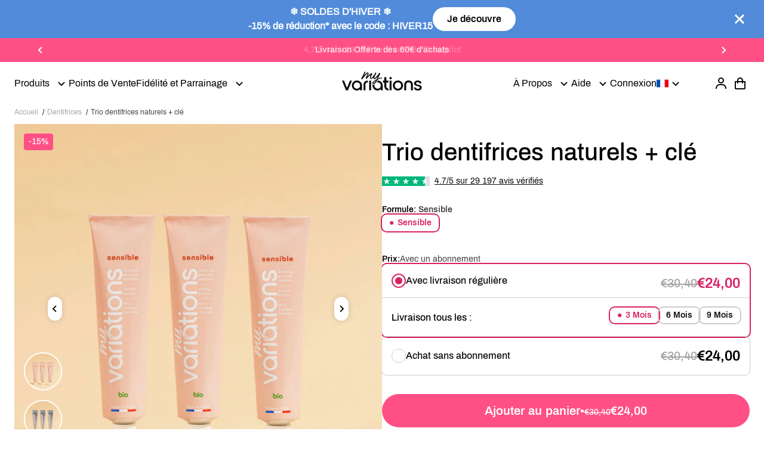

--- FILE ---
content_type: text/html; charset=utf-8
request_url: https://myvariations.com/products/trio-dentifrices?variant=43096888574200
body_size: 93078
content:
<!doctype html>
<html class="no-js" lang="fr">
  <head>
    <meta charset="utf-8">
    
      <link rel="shortcut icon" href="//myvariations.com/cdn/shop/files/New_Logo_Rond_Insta_-_Rose_8ba3fe96-d8ee-4ca6-bb3e-9b0c3d6f29a8_180x180_crop_center.png?v=1713539724" type="image/png">
      <link rel="apple-touch-icon" sizes="180x180" href="//myvariations.com/cdn/shop/files/New_Logo_Rond_Insta_-_Rose_8ba3fe96-d8ee-4ca6-bb3e-9b0c3d6f29a8_180x180_crop_center.png?v=1713539724">
      <link
        rel="apple-touch-icon-precomposed"
        sizes="180x180"
        href="//myvariations.com/cdn/shop/files/New_Logo_Rond_Insta_-_Rose_8ba3fe96-d8ee-4ca6-bb3e-9b0c3d6f29a8_180x180_crop_center.png?v=1713539724"
      >
      <link rel="icon" type="image/png" sizes="32x32" href="//myvariations.com/cdn/shop/files/New_Logo_Rond_Insta_-_Rose_8ba3fe96-d8ee-4ca6-bb3e-9b0c3d6f29a8_32x32_crop_center.png?v=1713539724">
      <link
        rel="icon"
        type="image/png"
        sizes="194x194"
        href="//myvariations.com/cdn/shop/files/New_Logo_Rond_Insta_-_Rose_8ba3fe96-d8ee-4ca6-bb3e-9b0c3d6f29a8_194x194_crop_center.png?v=1713539724"
      >
      <link
        rel="icon"
        type="image/png"
        sizes="192x192"
        href="//myvariations.com/cdn/shop/files/New_Logo_Rond_Insta_-_Rose_8ba3fe96-d8ee-4ca6-bb3e-9b0c3d6f29a8_192x192_crop_center.png?v=1713539724"
      >
      <link rel="icon" type="image/png" sizes="16x16" href="//myvariations.com/cdn/shop/files/New_Logo_Rond_Insta_-_Rose_8ba3fe96-d8ee-4ca6-bb3e-9b0c3d6f29a8_16x16_crop_center.png?v=1713539724">
    
    <meta http-equiv="X-UA-Compatible" content="IE=edge">
    <meta name="viewport" content="width=device-width,initial-scale=1">
    <meta name="theme-color" content="">
    <link rel="canonical" href="https://myvariations.com/products/trio-dentifrices">
    
    <script type="module" blocking="render" fetchpriority="high" src="https://cdn.intelligems.io/esm/5b6ad197a845/bundle.js" async></script>
    
	<script src="//myvariations.com/cdn/shop/files/pandectes-rules.js?v=12378719216286496930"></script>
  
<script src="//myvariations.com/cdn/shop/t/190/assets/market-visibility.js?v=99370147989939035541756107978" defer></script>


    <link
  rel="preconnect"
  href="https://cdn.shopify.com"
  crossorigin
>
<link
  rel="dns-prefetch"
  href="https://cdn.shopify.com"
  crossorigin
>
<link
  rel="dns-prefetch"
  href="https://unpkg.com"
  crossorigin
>

<link
  rel="dns-prefetch"
  href="cdn.rebuyengine.com"
  crossorigin
>

<link
        rel="preconnect"
        href="https://fonts.shopifycdn.com"
        crossorigin
      ><title>
      Trio dentifrices naturels + clé

        &ndash; MyVariations</title>

    

    <script>
      window.version_b_image = false;
      window.version_c_image = false;
    </script>

    
    

    

    
    <style>
      .abtest-variant-b,
      .jc-flex.abtest-variant-b,
      .swiper-slide.abtest-variant-b {
        display: none;
      }
      :root {
        --font-body-family: , ;
        --font-body-style: ;
        --font-body-weight: ;
        --font-body-weight-bold: 300;

        --font-heading-family: , ;
        --font-heading-style: ;
        --font-heading-weight: ;

        --font-body-scale: 1.0;
        --font-heading-scale: 1.0;

        --media-padding: px;
        --media-border-opacity: 0.05;
        --media-border-width: 1px;
        --media-radius: 0px;
        --media-shadow-opacity: 0.0;
        --media-shadow-horizontal-offset: 0px;
        --media-shadow-vertical-offset: 4px;
        --media-shadow-blur-radius: 5px;
        --media-shadow-visible: 0;

        --page-width: 120rem;
        --page-width-margin: 0rem;

        --product-card-image-padding: 0.0rem;
        --product-card-corner-radius: 0.0rem;
        --product-card-text-alignment: left;
        --product-card-border-width: 0.0rem;
        --product-card-border-opacity: 0.1;
        --product-card-shadow-opacity: 0.0;
        --product-card-shadow-visible: 0;
        --product-card-shadow-horizontal-offset: 0.0rem;
        --product-card-shadow-vertical-offset: 0.4rem;
        --product-card-shadow-blur-radius: 0.5rem;

        --collection-card-image-padding: 0.0rem;
        --collection-card-corner-radius: 0.0rem;
        --collection-card-text-alignment: left;
        --collection-card-border-width: 0.0rem;
        --collection-card-border-opacity: 0.1;
        --collection-card-shadow-opacity: 0.0;
        --collection-card-shadow-visible: 0;
        --collection-card-shadow-horizontal-offset: 0.0rem;
        --collection-card-shadow-vertical-offset: 0.4rem;
        --collection-card-shadow-blur-radius: 0.5rem;

        --blog-card-image-padding: 0.0rem;
        --blog-card-corner-radius: 0.0rem;
        --blog-card-text-alignment: left;
        --blog-card-border-width: 0.0rem;
        --blog-card-border-opacity: 0.1;
        --blog-card-shadow-opacity: 0.0;
        --blog-card-shadow-visible: 0;
        --blog-card-shadow-horizontal-offset: 0.0rem;
        --blog-card-shadow-vertical-offset: 0.4rem;
        --blog-card-shadow-blur-radius: 0.5rem;

        --badge-corner-radius: 4.0rem;

        --popup-border-width: 1px;
        --popup-border-opacity: 0.1;
        --popup-corner-radius: 0px;
        --popup-shadow-opacity: 0.0;
        --popup-shadow-horizontal-offset: 0px;
        --popup-shadow-vertical-offset: 4px;
        --popup-shadow-blur-radius: 5px;

        --drawer-border-width: 1px;
        --drawer-border-opacity: 0.1;
        --drawer-shadow-opacity: 0.0;
        --drawer-shadow-horizontal-offset: 0px;
        --drawer-shadow-vertical-offset: 4px;
        --drawer-shadow-blur-radius: 5px;

        --spacing-sections-desktop: 0px;
        --spacing-sections-mobile: 0px;

        --grid-desktop-vertical-spacing: 8px;
        --grid-desktop-horizontal-spacing: 8px;
        --grid-mobile-vertical-spacing: 4px;
        --grid-mobile-horizontal-spacing: 4px;

        --text-boxes-border-opacity: 0.1;
        --text-boxes-border-width: 0px;
        --text-boxes-radius: 0px;
        --text-boxes-shadow-opacity: 0.0;
        --text-boxes-shadow-visible: 0;
        --text-boxes-shadow-horizontal-offset: 0px;
        --text-boxes-shadow-vertical-offset: 4px;
        --text-boxes-shadow-blur-radius: 5px;

        --buttons-radius: 0px;
        --buttons-radius-outset: 0px;
        --buttons-border-width: 1px;
        --buttons-border-opacity: 1.0;
        --buttons-shadow-opacity: 0.0;
        --buttons-shadow-visible: 0;
        --buttons-shadow-horizontal-offset: 0px;
        --buttons-shadow-vertical-offset: 4px;
        --buttons-shadow-blur-radius: 5px;
        --buttons-border-offset: 0px;

        --inputs-radius: 0px;
        --inputs-border-width: 1px;
        --inputs-border-opacity: 0.55;
        --inputs-shadow-opacity: 0.0;
        --inputs-shadow-horizontal-offset: 0px;
        --inputs-margin-offset: 0px;
        --inputs-shadow-vertical-offset: 4px;
        --inputs-shadow-blur-radius: 5px;
        --inputs-radius-outset: 0px;

        --variant-pills-radius: 40px;
        --variant-pills-border-width: 1px;
        --variant-pills-border-opacity: 0.55;
        --variant-pills-shadow-opacity: 0.0;
        --variant-pills-shadow-horizontal-offset: 0px;
        --variant-pills-shadow-vertical-offset: 4px;
        --variant-pills-shadow-blur-radius: 5px;
      }
    </style>

    <!-- START SCRIPT -->

    <style>
      #customerReferenceId {
        display: none;
      }
    </style>
    <!-- END SCRIPT -->

    <!-- START SCRIPT -->

    <style>
      #customerReferenceId {
        display: none;
      }
    </style>
    <!-- END SCRIPT -->
    <script src="//myvariations.com/cdn/shop/t/190/assets/details-modal.js?v=179230194767827675601740584702" defer="defer"></script>
    <script src="//myvariations.com/cdn/shop/t/190/assets/search-form.js?v=120735103163227834371740584712" defer="defer"></script>


    <!-- Google Tag Manager -->
    <script>
      (function (w, d, s, l, i) {
        w[l] = w[l] || [];
        w[l].push({ 'gtm.start': new Date().getTime(), event: 'gtm.js' });
        var f = d.getElementsByTagName(s)[0],
          j = d.createElement(s),
          dl = l != 'dataLayer' ? '&l=' + l : '';
        j.async = true;
        j.src = 'https://www.googletagmanager.com/gtm.js?id=' + i + dl;
        f.parentNode.insertBefore(j, f);
      })(window, document, 'script', 'dataLayer', 'GTM-K562G4Z');
    </script>
    <!-- End Google Tag Manager -->

    <script>
      window.Shopify = window.Shopify || {theme: {id: 171325620572, role: 'main' } };
      window._template = {
          directory: "",
          name: "product",
          suffix: "dentifrice-duo"
      }
    </script>

    <!-- START SCRIPT -->

    <style>
      #customerReferenceId {
        display: none;
      }
    </style>
    <!-- END SCRIPT -->

    <!-- START SCRIPT -->
    
    <style>
      #customerReferenceId {
        display: none;
      }
    </style>
    <!-- END SCRIPT -->
    
    
    


<script>window.performance && window.performance.mark && window.performance.mark('shopify.content_for_header.start');</script><meta name="google-site-verification" content="4ggFKiJ9Cle9gkVyvj42A5ClkoJvU7fvN-pFZ3Q3b3w">
<meta id="shopify-digital-wallet" name="shopify-digital-wallet" content="/43375755427/digital_wallets/dialog">
<meta name="shopify-checkout-api-token" content="9716fd496bc488d49226d60c1ef9d328">
<meta id="in-context-paypal-metadata" data-shop-id="43375755427" data-venmo-supported="false" data-environment="production" data-locale="fr_FR" data-paypal-v4="true" data-currency="EUR">
<link rel="alternate" hreflang="x-default" href="https://myvariations.com/products/trio-dentifrices">
<link rel="alternate" hreflang="fr-CH" href="https://myvariations.com/fr-ch/products/trio-dentifrices">
<link rel="alternate" hreflang="it-CH" href="https://myvariations.com/it-ch/products/trio-dentifrices">
<link rel="alternate" hreflang="de-CH" href="https://myvariations.com/de-ch/products/trio-dentifrices">
<link rel="alternate" hreflang="en-GB" href="https://myvariations.com/en-uk/products/trio-dentifrices">
<link rel="alternate" hreflang="de-DE" href="https://myvariations.com/de-de/products/trio-dentifrices">
<link rel="alternate" hreflang="de-AT" href="https://myvariations.com/de-de/products/trio-dentifrices">
<link rel="alternate" hreflang="it-IT" href="https://myvariations.com/it-it/products/trio-dentifrices">
<link rel="alternate" hreflang="en-AX" href="https://myvariations.com/en-eu/products/trio-dentifrices">
<link rel="alternate" hreflang="en-AL" href="https://myvariations.com/en-eu/products/trio-dentifrices">
<link rel="alternate" hreflang="en-AD" href="https://myvariations.com/en-eu/products/trio-dentifrices">
<link rel="alternate" hreflang="en-AM" href="https://myvariations.com/en-eu/products/trio-dentifrices">
<link rel="alternate" hreflang="en-BY" href="https://myvariations.com/en-eu/products/trio-dentifrices">
<link rel="alternate" hreflang="en-BA" href="https://myvariations.com/en-eu/products/trio-dentifrices">
<link rel="alternate" hreflang="en-BG" href="https://myvariations.com/en-eu/products/trio-dentifrices">
<link rel="alternate" hreflang="en-HR" href="https://myvariations.com/en-eu/products/trio-dentifrices">
<link rel="alternate" hreflang="en-CY" href="https://myvariations.com/en-eu/products/trio-dentifrices">
<link rel="alternate" hreflang="en-CZ" href="https://myvariations.com/en-eu/products/trio-dentifrices">
<link rel="alternate" hreflang="en-DK" href="https://myvariations.com/en-eu/products/trio-dentifrices">
<link rel="alternate" hreflang="en-EE" href="https://myvariations.com/en-eu/products/trio-dentifrices">
<link rel="alternate" hreflang="en-FO" href="https://myvariations.com/en-eu/products/trio-dentifrices">
<link rel="alternate" hreflang="en-FI" href="https://myvariations.com/en-eu/products/trio-dentifrices">
<link rel="alternate" hreflang="en-GE" href="https://myvariations.com/en-eu/products/trio-dentifrices">
<link rel="alternate" hreflang="en-GI" href="https://myvariations.com/en-eu/products/trio-dentifrices">
<link rel="alternate" hreflang="en-GR" href="https://myvariations.com/en-eu/products/trio-dentifrices">
<link rel="alternate" hreflang="en-GL" href="https://myvariations.com/en-eu/products/trio-dentifrices">
<link rel="alternate" hreflang="en-GG" href="https://myvariations.com/en-eu/products/trio-dentifrices">
<link rel="alternate" hreflang="en-HU" href="https://myvariations.com/en-eu/products/trio-dentifrices">
<link rel="alternate" hreflang="en-IS" href="https://myvariations.com/en-eu/products/trio-dentifrices">
<link rel="alternate" hreflang="en-IE" href="https://myvariations.com/en-eu/products/trio-dentifrices">
<link rel="alternate" hreflang="en-IM" href="https://myvariations.com/en-eu/products/trio-dentifrices">
<link rel="alternate" hreflang="en-JE" href="https://myvariations.com/en-eu/products/trio-dentifrices">
<link rel="alternate" hreflang="en-XK" href="https://myvariations.com/en-eu/products/trio-dentifrices">
<link rel="alternate" hreflang="en-LV" href="https://myvariations.com/en-eu/products/trio-dentifrices">
<link rel="alternate" hreflang="en-LI" href="https://myvariations.com/en-eu/products/trio-dentifrices">
<link rel="alternate" hreflang="en-LT" href="https://myvariations.com/en-eu/products/trio-dentifrices">
<link rel="alternate" hreflang="en-LU" href="https://myvariations.com/en-eu/products/trio-dentifrices">
<link rel="alternate" hreflang="en-MK" href="https://myvariations.com/en-eu/products/trio-dentifrices">
<link rel="alternate" hreflang="en-MT" href="https://myvariations.com/en-eu/products/trio-dentifrices">
<link rel="alternate" hreflang="en-MD" href="https://myvariations.com/en-eu/products/trio-dentifrices">
<link rel="alternate" hreflang="en-MC" href="https://myvariations.com/en-eu/products/trio-dentifrices">
<link rel="alternate" hreflang="en-ME" href="https://myvariations.com/en-eu/products/trio-dentifrices">
<link rel="alternate" hreflang="en-NO" href="https://myvariations.com/en-eu/products/trio-dentifrices">
<link rel="alternate" hreflang="en-PL" href="https://myvariations.com/en-eu/products/trio-dentifrices">
<link rel="alternate" hreflang="en-PT" href="https://myvariations.com/en-eu/products/trio-dentifrices">
<link rel="alternate" hreflang="en-RO" href="https://myvariations.com/en-eu/products/trio-dentifrices">
<link rel="alternate" hreflang="en-SM" href="https://myvariations.com/en-eu/products/trio-dentifrices">
<link rel="alternate" hreflang="en-RS" href="https://myvariations.com/en-eu/products/trio-dentifrices">
<link rel="alternate" hreflang="en-SK" href="https://myvariations.com/en-eu/products/trio-dentifrices">
<link rel="alternate" hreflang="en-SI" href="https://myvariations.com/en-eu/products/trio-dentifrices">
<link rel="alternate" hreflang="en-SJ" href="https://myvariations.com/en-eu/products/trio-dentifrices">
<link rel="alternate" hreflang="en-SE" href="https://myvariations.com/en-eu/products/trio-dentifrices">
<link rel="alternate" hreflang="en-TR" href="https://myvariations.com/en-eu/products/trio-dentifrices">
<link rel="alternate" hreflang="en-UA" href="https://myvariations.com/en-eu/products/trio-dentifrices">
<link rel="alternate" hreflang="en-VA" href="https://myvariations.com/en-eu/products/trio-dentifrices">
<link rel="alternate" hreflang="nl-NL" href="https://myvariations.com/nl-nl/products/trio-dentifrices">
<link rel="alternate" hreflang="fr-BE" href="https://myvariations.com/fr-be/products/trio-dentifrices">
<link rel="alternate" hreflang="nl-BE" href="https://myvariations.com/nl-be/products/trio-dentifrices">
<link rel="alternate" hreflang="es-ES" href="https://myvariations.com/es-es/products/trio-dentifrices">
<link rel="alternate" hreflang="fr-ES" href="https://myvariations.com/fr-es/products/trio-dentifrices">
<link rel="alternate" hreflang="fr-CA" href="https://myvariations.com/fr-ca/products/trio-dentifrices">
<link rel="alternate" hreflang="en-CA" href="https://myvariations.com/en-ca/products/trio-dentifrices">
<link rel="alternate" hreflang="fr-FR" href="https://myvariations.com/products/trio-dentifrices">
<link rel="alternate" type="application/json+oembed" href="https://myvariations.com/products/trio-dentifrices.oembed">
<script async="async" src="/checkouts/internal/preloads.js?locale=fr-FR"></script>
<link rel="preconnect" href="https://shop.app" crossorigin="anonymous">
<script async="async" src="https://shop.app/checkouts/internal/preloads.js?locale=fr-FR&shop_id=43375755427" crossorigin="anonymous"></script>
<script id="apple-pay-shop-capabilities" type="application/json">{"shopId":43375755427,"countryCode":"FR","currencyCode":"EUR","merchantCapabilities":["supports3DS"],"merchantId":"gid:\/\/shopify\/Shop\/43375755427","merchantName":"MyVariations","requiredBillingContactFields":["postalAddress","email"],"requiredShippingContactFields":["postalAddress","email"],"shippingType":"shipping","supportedNetworks":["visa","masterCard","amex","maestro"],"total":{"type":"pending","label":"MyVariations","amount":"1.00"},"shopifyPaymentsEnabled":true,"supportsSubscriptions":true}</script>
<script id="shopify-features" type="application/json">{"accessToken":"9716fd496bc488d49226d60c1ef9d328","betas":["rich-media-storefront-analytics"],"domain":"myvariations.com","predictiveSearch":true,"shopId":43375755427,"locale":"fr"}</script>
<script>var Shopify = Shopify || {};
Shopify.shop = "variationsoralcare.myshopify.com";
Shopify.locale = "fr";
Shopify.currency = {"active":"EUR","rate":"1.0"};
Shopify.country = "FR";
Shopify.theme = {"name":"MV x Deployer - Thème Principal (permanent)","id":171325620572,"schema_name":"Dawn","schema_version":"8.0.0-rc","theme_store_id":null,"role":"main"};
Shopify.theme.handle = "null";
Shopify.theme.style = {"id":null,"handle":null};
Shopify.cdnHost = "myvariations.com/cdn";
Shopify.routes = Shopify.routes || {};
Shopify.routes.root = "/";</script>
<script type="module">!function(o){(o.Shopify=o.Shopify||{}).modules=!0}(window);</script>
<script>!function(o){function n(){var o=[];function n(){o.push(Array.prototype.slice.apply(arguments))}return n.q=o,n}var t=o.Shopify=o.Shopify||{};t.loadFeatures=n(),t.autoloadFeatures=n()}(window);</script>
<script>
  window.ShopifyPay = window.ShopifyPay || {};
  window.ShopifyPay.apiHost = "shop.app\/pay";
  window.ShopifyPay.redirectState = null;
</script>
<script id="shop-js-analytics" type="application/json">{"pageType":"product"}</script>
<script defer="defer" async type="module" src="//myvariations.com/cdn/shopifycloud/shop-js/modules/v2/client.init-shop-cart-sync_C7zOiP7n.fr.esm.js"></script>
<script defer="defer" async type="module" src="//myvariations.com/cdn/shopifycloud/shop-js/modules/v2/chunk.common_CSlijhlg.esm.js"></script>
<script type="module">
  await import("//myvariations.com/cdn/shopifycloud/shop-js/modules/v2/client.init-shop-cart-sync_C7zOiP7n.fr.esm.js");
await import("//myvariations.com/cdn/shopifycloud/shop-js/modules/v2/chunk.common_CSlijhlg.esm.js");

  window.Shopify.SignInWithShop?.initShopCartSync?.({"fedCMEnabled":true,"windoidEnabled":true});

</script>
<script>
  window.Shopify = window.Shopify || {};
  if (!window.Shopify.featureAssets) window.Shopify.featureAssets = {};
  window.Shopify.featureAssets['shop-js'] = {"shop-cart-sync":["modules/v2/client.shop-cart-sync_BnBFXf0_.fr.esm.js","modules/v2/chunk.common_CSlijhlg.esm.js"],"init-fed-cm":["modules/v2/client.init-fed-cm_CSbHcSLQ.fr.esm.js","modules/v2/chunk.common_CSlijhlg.esm.js"],"shop-button":["modules/v2/client.shop-button_DLUKcBRB.fr.esm.js","modules/v2/chunk.common_CSlijhlg.esm.js"],"shop-cash-offers":["modules/v2/client.shop-cash-offers_Cua9cdqh.fr.esm.js","modules/v2/chunk.common_CSlijhlg.esm.js","modules/v2/chunk.modal_C0-OIa6B.esm.js"],"init-windoid":["modules/v2/client.init-windoid_BO2kqg2i.fr.esm.js","modules/v2/chunk.common_CSlijhlg.esm.js"],"init-shop-email-lookup-coordinator":["modules/v2/client.init-shop-email-lookup-coordinator_DcBZTVqR.fr.esm.js","modules/v2/chunk.common_CSlijhlg.esm.js"],"shop-toast-manager":["modules/v2/client.shop-toast-manager_CqHEw2nM.fr.esm.js","modules/v2/chunk.common_CSlijhlg.esm.js"],"shop-login-button":["modules/v2/client.shop-login-button_BQtEoURe.fr.esm.js","modules/v2/chunk.common_CSlijhlg.esm.js","modules/v2/chunk.modal_C0-OIa6B.esm.js"],"avatar":["modules/v2/client.avatar_BTnouDA3.fr.esm.js"],"pay-button":["modules/v2/client.pay-button_DUwpSVMx.fr.esm.js","modules/v2/chunk.common_CSlijhlg.esm.js"],"init-shop-cart-sync":["modules/v2/client.init-shop-cart-sync_C7zOiP7n.fr.esm.js","modules/v2/chunk.common_CSlijhlg.esm.js"],"init-customer-accounts":["modules/v2/client.init-customer-accounts_B0gbzGDF.fr.esm.js","modules/v2/client.shop-login-button_BQtEoURe.fr.esm.js","modules/v2/chunk.common_CSlijhlg.esm.js","modules/v2/chunk.modal_C0-OIa6B.esm.js"],"init-shop-for-new-customer-accounts":["modules/v2/client.init-shop-for-new-customer-accounts_C1ax6gR3.fr.esm.js","modules/v2/client.shop-login-button_BQtEoURe.fr.esm.js","modules/v2/chunk.common_CSlijhlg.esm.js","modules/v2/chunk.modal_C0-OIa6B.esm.js"],"init-customer-accounts-sign-up":["modules/v2/client.init-customer-accounts-sign-up_Dx4tXqtI.fr.esm.js","modules/v2/client.shop-login-button_BQtEoURe.fr.esm.js","modules/v2/chunk.common_CSlijhlg.esm.js","modules/v2/chunk.modal_C0-OIa6B.esm.js"],"checkout-modal":["modules/v2/client.checkout-modal_BZLk86_8.fr.esm.js","modules/v2/chunk.common_CSlijhlg.esm.js","modules/v2/chunk.modal_C0-OIa6B.esm.js"],"shop-follow-button":["modules/v2/client.shop-follow-button_YGA9KtE6.fr.esm.js","modules/v2/chunk.common_CSlijhlg.esm.js","modules/v2/chunk.modal_C0-OIa6B.esm.js"],"lead-capture":["modules/v2/client.lead-capture_BKsxsIKj.fr.esm.js","modules/v2/chunk.common_CSlijhlg.esm.js","modules/v2/chunk.modal_C0-OIa6B.esm.js"],"shop-login":["modules/v2/client.shop-login_s6dWeBr2.fr.esm.js","modules/v2/chunk.common_CSlijhlg.esm.js","modules/v2/chunk.modal_C0-OIa6B.esm.js"],"payment-terms":["modules/v2/client.payment-terms_CTuGCy7C.fr.esm.js","modules/v2/chunk.common_CSlijhlg.esm.js","modules/v2/chunk.modal_C0-OIa6B.esm.js"]};
</script>
<script>(function() {
  var isLoaded = false;
  function asyncLoad() {
    if (isLoaded) return;
    isLoaded = true;
    var urls = ["https:\/\/cdn.weglot.com\/weglot_script_tag.js?shop=variationsoralcare.myshopify.com","https:\/\/intg.snapchat.com\/shopify\/shopify-scevent-init.js?id=78cf413f-aa96-4b26-a8f4-f77d8d176935\u0026shop=variationsoralcare.myshopify.com","https:\/\/static.rechargecdn.com\/assets\/js\/widget.min.js?shop=variationsoralcare.myshopify.com"];
    for (var i = 0; i < urls.length; i++) {
      var s = document.createElement('script');
      s.type = 'text/javascript';
      s.async = true;
      s.src = urls[i];
      var x = document.getElementsByTagName('script')[0];
      x.parentNode.insertBefore(s, x);
    }
  };
  if(window.attachEvent) {
    window.attachEvent('onload', asyncLoad);
  } else {
    window.addEventListener('load', asyncLoad, false);
  }
})();</script>
<script id="__st">var __st={"a":43375755427,"offset":3600,"reqid":"bfa746b2-4ac6-4a0d-9290-c8f6e67e1387-1768550174","pageurl":"myvariations.com\/products\/trio-dentifrices?variant=43096888574200","u":"0127ff997490","p":"product","rtyp":"product","rid":7765214494968};</script>
<script>window.ShopifyPaypalV4VisibilityTracking = true;</script>
<script id="captcha-bootstrap">!function(){'use strict';const t='contact',e='account',n='new_comment',o=[[t,t],['blogs',n],['comments',n],[t,'customer']],c=[[e,'customer_login'],[e,'guest_login'],[e,'recover_customer_password'],[e,'create_customer']],r=t=>t.map((([t,e])=>`form[action*='/${t}']:not([data-nocaptcha='true']) input[name='form_type'][value='${e}']`)).join(','),a=t=>()=>t?[...document.querySelectorAll(t)].map((t=>t.form)):[];function s(){const t=[...o],e=r(t);return a(e)}const i='password',u='form_key',d=['recaptcha-v3-token','g-recaptcha-response','h-captcha-response',i],f=()=>{try{return window.sessionStorage}catch{return}},m='__shopify_v',_=t=>t.elements[u];function p(t,e,n=!1){try{const o=window.sessionStorage,c=JSON.parse(o.getItem(e)),{data:r}=function(t){const{data:e,action:n}=t;return t[m]||n?{data:e,action:n}:{data:t,action:n}}(c);for(const[e,n]of Object.entries(r))t.elements[e]&&(t.elements[e].value=n);n&&o.removeItem(e)}catch(o){console.error('form repopulation failed',{error:o})}}const l='form_type',E='cptcha';function T(t){t.dataset[E]=!0}const w=window,h=w.document,L='Shopify',v='ce_forms',y='captcha';let A=!1;((t,e)=>{const n=(g='f06e6c50-85a8-45c8-87d0-21a2b65856fe',I='https://cdn.shopify.com/shopifycloud/storefront-forms-hcaptcha/ce_storefront_forms_captcha_hcaptcha.v1.5.2.iife.js',D={infoText:'Protégé par hCaptcha',privacyText:'Confidentialité',termsText:'Conditions'},(t,e,n)=>{const o=w[L][v],c=o.bindForm;if(c)return c(t,g,e,D).then(n);var r;o.q.push([[t,g,e,D],n]),r=I,A||(h.body.append(Object.assign(h.createElement('script'),{id:'captcha-provider',async:!0,src:r})),A=!0)});var g,I,D;w[L]=w[L]||{},w[L][v]=w[L][v]||{},w[L][v].q=[],w[L][y]=w[L][y]||{},w[L][y].protect=function(t,e){n(t,void 0,e),T(t)},Object.freeze(w[L][y]),function(t,e,n,w,h,L){const[v,y,A,g]=function(t,e,n){const i=e?o:[],u=t?c:[],d=[...i,...u],f=r(d),m=r(i),_=r(d.filter((([t,e])=>n.includes(e))));return[a(f),a(m),a(_),s()]}(w,h,L),I=t=>{const e=t.target;return e instanceof HTMLFormElement?e:e&&e.form},D=t=>v().includes(t);t.addEventListener('submit',(t=>{const e=I(t);if(!e)return;const n=D(e)&&!e.dataset.hcaptchaBound&&!e.dataset.recaptchaBound,o=_(e),c=g().includes(e)&&(!o||!o.value);(n||c)&&t.preventDefault(),c&&!n&&(function(t){try{if(!f())return;!function(t){const e=f();if(!e)return;const n=_(t);if(!n)return;const o=n.value;o&&e.removeItem(o)}(t);const e=Array.from(Array(32),(()=>Math.random().toString(36)[2])).join('');!function(t,e){_(t)||t.append(Object.assign(document.createElement('input'),{type:'hidden',name:u})),t.elements[u].value=e}(t,e),function(t,e){const n=f();if(!n)return;const o=[...t.querySelectorAll(`input[type='${i}']`)].map((({name:t})=>t)),c=[...d,...o],r={};for(const[a,s]of new FormData(t).entries())c.includes(a)||(r[a]=s);n.setItem(e,JSON.stringify({[m]:1,action:t.action,data:r}))}(t,e)}catch(e){console.error('failed to persist form',e)}}(e),e.submit())}));const S=(t,e)=>{t&&!t.dataset[E]&&(n(t,e.some((e=>e===t))),T(t))};for(const o of['focusin','change'])t.addEventListener(o,(t=>{const e=I(t);D(e)&&S(e,y())}));const B=e.get('form_key'),M=e.get(l),P=B&&M;t.addEventListener('DOMContentLoaded',(()=>{const t=y();if(P)for(const e of t)e.elements[l].value===M&&p(e,B);[...new Set([...A(),...v().filter((t=>'true'===t.dataset.shopifyCaptcha))])].forEach((e=>S(e,t)))}))}(h,new URLSearchParams(w.location.search),n,t,e,['guest_login'])})(!1,!0)}();</script>
<script integrity="sha256-4kQ18oKyAcykRKYeNunJcIwy7WH5gtpwJnB7kiuLZ1E=" data-source-attribution="shopify.loadfeatures" defer="defer" src="//myvariations.com/cdn/shopifycloud/storefront/assets/storefront/load_feature-a0a9edcb.js" crossorigin="anonymous"></script>
<script crossorigin="anonymous" defer="defer" src="//myvariations.com/cdn/shopifycloud/storefront/assets/shopify_pay/storefront-65b4c6d7.js?v=20250812"></script>
<script data-source-attribution="shopify.dynamic_checkout.dynamic.init">var Shopify=Shopify||{};Shopify.PaymentButton=Shopify.PaymentButton||{isStorefrontPortableWallets:!0,init:function(){window.Shopify.PaymentButton.init=function(){};var t=document.createElement("script");t.src="https://myvariations.com/cdn/shopifycloud/portable-wallets/latest/portable-wallets.fr.js",t.type="module",document.head.appendChild(t)}};
</script>
<script data-source-attribution="shopify.dynamic_checkout.buyer_consent">
  function portableWalletsHideBuyerConsent(e){var t=document.getElementById("shopify-buyer-consent"),n=document.getElementById("shopify-subscription-policy-button");t&&n&&(t.classList.add("hidden"),t.setAttribute("aria-hidden","true"),n.removeEventListener("click",e))}function portableWalletsShowBuyerConsent(e){var t=document.getElementById("shopify-buyer-consent"),n=document.getElementById("shopify-subscription-policy-button");t&&n&&(t.classList.remove("hidden"),t.removeAttribute("aria-hidden"),n.addEventListener("click",e))}window.Shopify?.PaymentButton&&(window.Shopify.PaymentButton.hideBuyerConsent=portableWalletsHideBuyerConsent,window.Shopify.PaymentButton.showBuyerConsent=portableWalletsShowBuyerConsent);
</script>
<script data-source-attribution="shopify.dynamic_checkout.cart.bootstrap">document.addEventListener("DOMContentLoaded",(function(){function t(){return document.querySelector("shopify-accelerated-checkout-cart, shopify-accelerated-checkout")}if(t())Shopify.PaymentButton.init();else{new MutationObserver((function(e,n){t()&&(Shopify.PaymentButton.init(),n.disconnect())})).observe(document.body,{childList:!0,subtree:!0})}}));
</script>
<link id="shopify-accelerated-checkout-styles" rel="stylesheet" media="screen" href="https://myvariations.com/cdn/shopifycloud/portable-wallets/latest/accelerated-checkout-backwards-compat.css" crossorigin="anonymous">
<style id="shopify-accelerated-checkout-cart">
        #shopify-buyer-consent {
  margin-top: 1em;
  display: inline-block;
  width: 100%;
}

#shopify-buyer-consent.hidden {
  display: none;
}

#shopify-subscription-policy-button {
  background: none;
  border: none;
  padding: 0;
  text-decoration: underline;
  font-size: inherit;
  cursor: pointer;
}

#shopify-subscription-policy-button::before {
  box-shadow: none;
}

      </style>

<script>window.performance && window.performance.mark && window.performance.mark('shopify.content_for_header.end');</script>

    <script src="//myvariations.com/cdn/shop/t/190/assets/jc-bundle-main.js?v=92333741019312012341763454197" defer="defer" type="module"></script>

<!-- Variant Picker - Chargé partout pour les modals et quick add -->
<script src="//myvariations.com/cdn/shop/t/190/assets/global-scripts.js?v=22271303593086521351762770756" defer="defer" type="module"></script><script
    src="//myvariations.com/cdn/shop/t/190/assets/jc-bundle-product.js?v=59839919310648165401764064823"
    defer="defer"
    type="module"
    ></script>
    
    <link
  rel="preload"
  href="//myvariations.com/cdn/shop/t/190/assets/fonts.css?v=162782203222665418101768316922"
  as="style"
  onload="this.onload=null;this.rel='stylesheet'"
>
<noscript>
  <link
    rel="stylesheet"
    href="//myvariations.com/cdn/shop/t/190/assets/fonts.css?v=162782203222665418101768316922"
  >
</noscript>

<link
  rel="stylesheet"
  href="//myvariations.com/cdn/shop/t/190/assets/main.css?v=19817668142509746011767964997"
>

  <link
  rel="stylesheet"
  href="//myvariations.com/cdn/shop/t/190/assets/custom.css?v=45713152917044176701765385587"
><link
    rel="stylesheet"
    href="//myvariations.com/cdn/shop/t/190/assets/product.css?v=157898322029741335911752162211"
  >

    
    

    <script>
      document.documentElement.className = document.documentElement.className.replace('no-js', 'js');
      if (Shopify.designMode) {
        document.documentElement.classList.add('shopify-design-mode');
      }
    </script>
    
    <script async type="text/javascript" src="https://static.klaviyo.com/onsite/js/klaviyo.js?company_id=SkKghr"></script>
    
    <script src="//myvariations.com/cdn/shop/t/190/assets/lazysizes.min.js?v=131796910243678924371723014375" async="async"></script>

    
      <script type="text/javascript">
        (function (c, l, a, r, i, t, y) {
          c[a] =
            c[a] ||
            function () {
              (c[a].q = c[a].q || []).push(arguments);
            };
          t = l.createElement(r);
          t.async = 1;
          t.src = 'https://www.clarity.ms/tag/' + i;
          y = l.getElementsByTagName(r)[0];
          y.parentNode.insertBefore(t, y);
        })(window, document, 'clarity', 'script', 'mcryikpfwm');
      </script>
    
<link
      rel="stylesheet"
      href="//myvariations.com/cdn/shop/t/190/assets/component-predictive-search.css?v=176425978275862886801740584697"
      media="print"
      onload="this.media='all'"
    ><script type="application/ld+json">
    {
        "@context": "https://schema.org",
        "@type": "Organization",
        "@id": "https://myvariations.com/#organization",
        "name": "MyVariations",
        "url": "https://myvariations.com",
        "logo": "https:\/\/myvariations.com\/cdn\/shop\/files\/logo_1.png?v=1707491468\u0026width=512",
        "brand": { "@type": "Brand", "name": "MyVariations" },
        "contactPoint": [{
            "@type": "ContactPoint",
            "contactType": "customer support"
        }],
        "sameAs": [
            "",
            "",
            "",
            "",
            "https:\/\/www.instagram.com\/my.variations\/",
            "https:\/\/www.tiktok.com\/@myvariations",
            "",
            "",
            "https:\/\/www.youtube.com\/@myvariations3847",
            ""
        ]
    }
</script>
<script type="application/ld+json">
{
  "@context": "https://schema.org",
  "@type": "WebSite",
  "@id": "https://myvariations.com/#website",
  "url": "https://myvariations.com",
  "name": "MyVariations",
  "publisher": { "@id": "https://myvariations.com/#organization" },
  "inLanguage": "fr-FR",
  "potentialAction": {
    "@type": "SearchAction",
    "target": "https://myvariations.com/search?q={search_term_string}",
    "query-input": "required name=search_term_string"
  }
}
</script>

  <!-- BEGIN app block: shopify://apps/pandectes-gdpr/blocks/banner/58c0baa2-6cc1-480c-9ea6-38d6d559556a -->
  
    
      <!-- TCF is active, scripts are loaded above -->
      
        <script>
          if (!window.PandectesRulesSettings) {
            window.PandectesRulesSettings = {"store":{"id":43375755427,"adminMode":false,"headless":false,"storefrontRootDomain":"","checkoutRootDomain":"","storefrontAccessToken":""},"banner":{"revokableTrigger":false,"cookiesBlockedByDefault":"0","hybridStrict":false,"isActive":false},"geolocation":{"brOnly":false,"caOnly":false,"chOnly":false,"euOnly":true,"jpOnly":false,"thOnly":false,"canadaOnly":false,"canadaLaw25":false,"canadaPipeda":false,"globalVisibility":false},"blocker":{"isActive":true,"googleConsentMode":{"isActive":false,"id":"","analyticsId":"","onlyGtm":false,"adwordsId":"","adStorageCategory":4,"analyticsStorageCategory":2,"functionalityStorageCategory":1,"personalizationStorageCategory":1,"securityStorageCategory":0,"customEvent":false,"redactData":true,"urlPassthrough":false,"dataLayerProperty":"dataLayer","waitForUpdate":500,"useNativeChannel":false,"debugMode":false},"facebookPixel":{"isActive":false,"id":"","ldu":false},"microsoft":{"isActive":false,"uetTags":""},"clarity":{"isActive":false,"id":""},"rakuten":{"isActive":false,"cmp":false,"ccpa":false},"gpcIsActive":false,"klaviyoIsActive":false,"defaultBlocked":0,"patterns":{"whiteList":[],"blackList":{"1":[],"2":[],"4":["intg.snapchat.com/shopify/shopify-scevent-init.js"],"8":[]},"iframesWhiteList":[],"iframesBlackList":{"1":[],"2":[],"4":[],"8":[]},"beaconsWhiteList":[],"beaconsBlackList":{"1":[],"2":[],"4":[],"8":[]}}}};
            const rulesScript = document.createElement('script');
            window.PandectesRulesSettings.auto = true;
            rulesScript.src = "https://cdn.shopify.com/extensions/019bc578-8844-7f41-aa1a-a2f688231312/gdpr-220/assets/pandectes-rules.js";
            const firstChild = document.head.firstChild;
            document.head.insertBefore(rulesScript, firstChild);
          }
        </script>
      
      <script>
        
          window.PandectesSettings = {"store":{"id":43375755427,"plan":"enterprise","theme":"MV x Deployer - Thème Principal (permanent)","primaryLocale":"fr","adminMode":false,"headless":false,"storefrontRootDomain":"","checkoutRootDomain":"","storefrontAccessToken":""},"tsPublished":1760949769,"declaration":{"showPurpose":false,"showProvider":false,"declIntroText":"Nous utilisons des cookies pour optimiser les fonctionnalités du site Web, analyser les performances et vous offrir une expérience personnalisée. Certains cookies sont indispensables au bon fonctionnement et au bon fonctionnement du site Web. Ces cookies ne peuvent pas être désactivés. Dans cette fenêtre, vous pouvez gérer vos préférences en matière de cookies.","showDateGenerated":true},"language":{"unpublished":[],"languageMode":"Multilingual","fallbackLanguage":"fr","languageDetection":"locale","languagesSupported":["nl","en","de","it","es"]},"texts":{"managed":{"headerText":{"de":"Wir respektieren deine Privatsphäre","en":"We respect your privacy","es":"Respetamos tu privacidad","fr":"Nous respectons votre vie privée","it":"Rispettiamo la tua privacy","nl":"Wij respecteren uw privacy"},"consentText":{"de":"Diese Website verwendet Cookies, um Ihnen das beste Erlebnis zu bieten.","en":"This website uses cookies to ensure you get the best experience.","es":"Este sitio web utiliza cookies para garantizar que obtenga la mejor experiencia.","fr":"Nous utilisons des cookies afin d'améliorer votre expérience sur notre site et pour des raisons de performances.","it":"Questo sito web utilizza i cookie per assicurarti la migliore esperienza.","nl":"Deze website maakt gebruik van cookies om u de beste ervaring te bieden."},"linkText":{"de":"Mehr erfahren","en":"Learn more","es":"Aprende más","fr":"Politique de confidentialité","it":"Scopri di più","nl":"Kom meer te weten"},"imprintText":{"de":"ausdrucken","en":"Print","es":"Imprimir","fr":"Imprimer","it":"Stampa","nl":"Afdruk"},"googleLinkText":{"de":"Googles Datenschutzbestimmungen","en":"Google's Privacy Terms","es":"Términos de privacidad de Google","fr":"Conditions de confidentialité de Google","it":"Termini sulla privacy di Google","nl":"Privacyvoorwaarden van Google"},"allowButtonText":{"de":"Annehmen","en":"Accept","es":"Aceptar","fr":"Accepter","it":"Accettare","nl":"Aanvaarden"},"denyButtonText":{"de":"Ablehnen","en":"Decline","es":"Rechazar","fr":"Décliner","it":"Declino","nl":"Afwijzen"},"dismissButtonText":{"de":"Okay","en":"Ok","es":"OK","fr":"D'accord","it":"Ok","nl":"OK"},"leaveSiteButtonText":{"de":"Diese Seite verlassen","en":"Leave this site","es":"Salir de este sitio","fr":"Quitter ce site","it":"Lascia questo sito","nl":"Verlaat deze site"},"preferencesButtonText":{"de":"Einstellungen","en":"Preferences","es":"Preferencias","fr":"Préférences","it":"Preferenze","nl":"Voorkeuren"},"cookiePolicyText":{"de":"Cookie-Richtlinie","en":"Cookie policy","es":"Política de cookies","fr":"Politique de confidentialité","it":"Gestione dei Cookie","nl":"Cookie beleid"},"preferencesPopupTitleText":{"de":"Einwilligungseinstellungen verwalten","en":"Manage consent preferences","es":"Gestionar las preferencias de consentimiento","fr":"Gérer mes préférences","it":"Gestire le preferenze di consenso","nl":"Toestemmingsvoorkeuren beheren"},"preferencesPopupIntroText":{"de":"Wir verwenden Cookies, um die Funktionalität der Website zu optimieren, die Leistung zu analysieren und Ihnen ein personalisiertes Erlebnis zu bieten. Einige Cookies sind für den ordnungsgemäßen Betrieb der Website unerlässlich. Diese Cookies können nicht deaktiviert werden. In diesem Fenster können Sie Ihre Präferenzen für Cookies verwalten.","en":"We use cookies to optimize website functionality, analyze the performance, and provide personalized experience to you. Some cookies are essential to make the website operate and function correctly. Those cookies cannot be disabled. In this window you can manage your preference of cookies.","es":"Usamos cookies para optimizar la funcionalidad del sitio web, analizar el rendimiento y brindarle una experiencia personalizada. Algunas cookies son esenciales para que el sitio web funcione y funcione correctamente. Esas cookies no se pueden desactivar. En esta ventana puede administrar su preferencia de cookies.","fr":"Nous utilisons des cookies pour optimiser les fonctionnalités du site Web, analyser les performances et vous offrir une expérience personnalisée. Certains cookies sont indispensables au bon fonctionnement et au bon fonctionnement du site. Ces cookies ne peuvent pas être désactivés. Dans cette fenêtre, vous pouvez gérer votre préférence de cookies.","it":"Utilizziamo i cookie per ottimizzare la funzionalità del sito Web, analizzare le prestazioni e fornire un'esperienza personalizzata all'utente. Alcuni cookie sono essenziali per il funzionamento e il corretto funzionamento del sito web. Questi cookie non possono essere disabilitati. In questa finestra puoi gestire le tue preferenze sui cookie.","nl":"We gebruiken cookies om de functionaliteit van de website te optimaliseren, de prestaties te analyseren en u een gepersonaliseerde ervaring te bieden. Sommige cookies zijn essentieel om de website correct te laten werken en functioneren. Die cookies kunnen niet worden uitgeschakeld. In dit venster kunt u uw voorkeur voor cookies beheren."},"preferencesPopupSaveButtonText":{"de":"Auswahl speichern","en":"Save preferences","es":"Guardar preferencias","fr":"Enregistrer mes préférences","it":"Salva preferenze","nl":"Voorkeuren opslaan"},"preferencesPopupCloseButtonText":{"de":"Schließen","en":"Close","es":"Cerrar","fr":"Réduire","it":"Chiudere","nl":"Sluiten"},"preferencesPopupAcceptAllButtonText":{"de":"Alles Akzeptieren","en":"Accept all","es":"Aceptar todo","fr":"Accepter tout","it":"Accettare tutti","nl":"Accepteer alles"},"preferencesPopupRejectAllButtonText":{"de":"Alles ablehnen","en":"Reject all","es":"Rechazar todo","fr":"Tout rejeter","it":"Rifiuta tutto","nl":"Alles afwijzen"},"cookiesDetailsText":{"de":"Cookie-Details","en":"Cookies details","es":"Detalles de las cookies","fr":"Détails des cookies","it":"Dettagli sui cookie","nl":"Cookiegegevens"},"preferencesPopupAlwaysAllowedText":{"de":"Immer erlaubt","en":"Always allowed","es":"Siempre permitido","fr":"Toujours activé","it":"sempre permesso","nl":"altijd toegestaan"},"accessSectionParagraphText":{"de":"Sie haben das Recht, jederzeit auf Ihre Daten zuzugreifen.","en":"You have the right to request access to your data at any time.","es":"Tiene derecho a poder acceder a sus datos en cualquier momento.","fr":"Vous avez le droit de pouvoir accéder à vos données à tout moment.","it":"Hai il diritto di poter accedere ai tuoi dati in qualsiasi momento.","nl":"U heeft te allen tijde het recht om uw gegevens in te zien."},"accessSectionTitleText":{"de":"Datenübertragbarkeit","en":"Data portability","es":"Portabilidad de datos","fr":"Portabilité des données","it":"Portabilità dei dati","nl":"Gegevensportabiliteit"},"accessSectionAccountInfoActionText":{"de":"persönliche Daten","en":"Personal data","es":"Información personal","fr":"Données personnelles","it":"Dati personali","nl":"Persoonlijke gegevens"},"accessSectionDownloadReportActionText":{"de":"Alle Daten anfordern","en":"Request export","es":"Descargar todo","fr":"Tout télécharger","it":"Scarica tutto","nl":"Download alles"},"accessSectionGDPRRequestsActionText":{"de":"Anfragen betroffener Personen","en":"Data subject requests","es":"Solicitudes de sujetos de datos","fr":"Demandes des personnes concernées","it":"Richieste dell'interessato","nl":"Verzoeken van betrokkenen"},"accessSectionOrdersRecordsActionText":{"de":"Aufträge","en":"Orders","es":"Pedidos","fr":"Ordres","it":"Ordini","nl":"Bestellingen"},"rectificationSectionParagraphText":{"de":"Sie haben das Recht, die Aktualisierung Ihrer Daten zu verlangen, wann immer Sie dies für angemessen halten.","en":"You have the right to request your data to be updated whenever you think it is appropriate.","es":"Tienes derecho a solicitar la actualización de tus datos siempre que lo creas oportuno.","fr":"Vous avez le droit de demander la mise à jour de vos données chaque fois que vous le jugez approprié.","it":"Hai il diritto di richiedere l'aggiornamento dei tuoi dati ogni volta che lo ritieni opportuno.","nl":"U hebt het recht om te vragen dat uw gegevens worden bijgewerkt wanneer u dat nodig acht."},"rectificationSectionTitleText":{"de":"Datenberichtigung","en":"Data Rectification","es":"Rectificación de datos","fr":"Rectification des données","it":"Rettifica dei dati","nl":"Gegevens rectificatie"},"rectificationCommentPlaceholder":{"de":"Beschreiben Sie, was Sie aktualisieren möchten","en":"Describe what you want to be updated","es":"Describe lo que quieres que se actualice","fr":"Décrivez ce que vous souhaitez mettre à jour","it":"Descrivi cosa vuoi che venga aggiornato","nl":"Beschrijf wat u wilt bijwerken"},"rectificationCommentValidationError":{"de":"Kommentar ist erforderlich","en":"Comment is required","es":"Se requiere comentario","fr":"Un commentaire est requis","it":"Il commento è obbligatorio","nl":"Commentaar is verplicht"},"rectificationSectionEditAccountActionText":{"de":"Aktualisierung anfordern","en":"Request an update","es":"Solicita una actualización","fr":"Demander une mise à jour","it":"Richiedi un aggiornamento","nl":"Vraag een update aan"},"erasureSectionTitleText":{"de":"Recht auf Löschung","en":"Right to be forgotten","es":"Derecho al olvido","fr":"Droit à l'oubli","it":"Diritto all'oblio","nl":"Recht om vergeten te worden"},"erasureSectionParagraphText":{"de":"Sie haben das Recht, die Löschung aller Ihrer Daten zu verlangen. Danach können Sie nicht mehr auf Ihr Konto zugreifen.","en":"You have the right to ask all your data to be erased. After that, you will no longer be able to access your account.","es":"Tiene derecho a solicitar la eliminación de todos sus datos. Después de eso, ya no podrá acceder a su cuenta.","fr":"Vous avez le droit de demander que toutes vos données soient effacées. Après cela, vous ne pourrez plus accéder à votre compte.","it":"Hai il diritto di chiedere la cancellazione di tutti i tuoi dati. Dopodiché, non sarai più in grado di accedere al tuo account.","nl":"U heeft het recht om al uw gegevens te laten wissen. Daarna heeft u geen toegang meer tot uw account."},"erasureSectionRequestDeletionActionText":{"de":"Löschung personenbezogener Daten anfordern","en":"Request personal data deletion","es":"Solicitar la eliminación de datos personales","fr":"Demander la suppression des données personnelles","it":"Richiedi la cancellazione dei dati personali","nl":"Verzoek om verwijdering van persoonlijke gegevens"},"consentDate":{"de":"Zustimmungsdatum","en":"Consent date","es":"fecha de consentimiento","fr":"Date de consentement","it":"Data del consenso","nl":"Toestemmingsdatum"},"consentId":{"de":"Einwilligungs-ID","en":"Consent ID","es":"ID de consentimiento","fr":"ID de consentement","it":"ID di consenso","nl":"Toestemmings-ID"},"consentSectionChangeConsentActionText":{"de":"Einwilligungspräferenz ändern","en":"Change consent preference","es":"Cambiar la preferencia de consentimiento","fr":"Modifier la préférence de consentement","it":"Modifica la preferenza per il consenso","nl":"Wijzig de toestemmingsvoorkeur"},"consentSectionConsentedText":{"de":"Sie haben der Cookie-Richtlinie dieser Website zugestimmt am","en":"You consented to the cookies policy of this website on","es":"Usted dio su consentimiento a la política de cookies de este sitio web en","fr":"Vous avez consenti à la politique de cookies de ce site Web sur","it":"Hai acconsentito alla politica sui cookie di questo sito web su","nl":"U heeft ingestemd met het cookiebeleid van deze website op:"},"consentSectionNoConsentText":{"de":"Sie haben der Cookie-Richtlinie dieser Website nicht zugestimmt.","en":"You have not consented to the cookies policy of this website.","es":"No ha dado su consentimiento a la política de cookies de este sitio web.","fr":"Vous n'avez pas consenti à la politique de cookies de ce site Web.","it":"Non hai acconsentito alla politica sui cookie di questo sito.","nl":"U heeft niet ingestemd met het cookiebeleid van deze website."},"consentSectionTitleText":{"de":"Ihre Cookie-Einwilligung","en":"Your cookie consent","es":"Su consentimiento de cookies","fr":"Votre consentement aux cookies","it":"Il tuo consenso ai cookie","nl":"Uw toestemming voor cookies"},"consentStatus":{"de":"Einwilligungspräferenz","en":"Consent preference","es":"Preferencia de consentimiento","fr":"Préférence de consentement","it":"Preferenza di consenso","nl":"Toestemmingsvoorkeur"},"confirmationFailureMessage":{"de":"Ihre Anfrage wurde nicht bestätigt. Bitte versuchen Sie es erneut und wenn das Problem weiterhin besteht, wenden Sie sich an den Ladenbesitzer, um Hilfe zu erhalten","en":"Your request was not verified. Please try again and if problem persists, contact store owner for assistance","es":"Su solicitud no fue verificada. Vuelva a intentarlo y, si el problema persiste, comuníquese con el propietario de la tienda para obtener ayuda.","fr":"Votre demande n'a pas été vérifiée. Veuillez réessayer et si le problème persiste, contactez le propriétaire du magasin pour obtenir de l'aide","it":"La tua richiesta non è stata verificata. Riprova e se il problema persiste, contatta il proprietario del negozio per assistenza","nl":"Uw verzoek is niet geverifieerd. Probeer het opnieuw en als het probleem aanhoudt, neem dan contact op met de winkeleigenaar voor hulp"},"confirmationFailureTitle":{"de":"Ein Problem ist aufgetreten","en":"A problem occurred","es":"Ocurrió un problema","fr":"Un problème est survenu","it":"Si è verificato un problema","nl":"Er is een probleem opgetreden"},"confirmationSuccessMessage":{"de":"Wir werden uns in Kürze zu Ihrem Anliegen bei Ihnen melden.","en":"We will soon get back to you as to your request.","es":"Pronto nos comunicaremos con usted en cuanto a su solicitud.","fr":"Nous reviendrons rapidement vers vous quant à votre demande.","it":"Ti risponderemo presto in merito alla tua richiesta.","nl":"We zullen spoedig contact met u opnemen over uw verzoek."},"confirmationSuccessTitle":{"de":"Ihre Anfrage wurde bestätigt","en":"Your request is verified","es":"Tu solicitud está verificada","fr":"Votre demande est vérifiée","it":"La tua richiesta è verificata","nl":"Uw verzoek is geverifieerd"},"guestsSupportEmailFailureMessage":{"de":"Ihre Anfrage wurde nicht übermittelt. Bitte versuchen Sie es erneut und wenn das Problem weiterhin besteht, wenden Sie sich an den Shop-Inhaber, um Hilfe zu erhalten.","en":"Your request was not submitted. Please try again and if problem persists, contact store owner for assistance.","es":"Su solicitud no fue enviada. Vuelva a intentarlo y, si el problema persiste, comuníquese con el propietario de la tienda para obtener ayuda.","fr":"Votre demande n'a pas été soumise. Veuillez réessayer et si le problème persiste, contactez le propriétaire du magasin pour obtenir de l'aide.","it":"La tua richiesta non è stata inviata. Riprova e se il problema persiste, contatta il proprietario del negozio per assistenza.","nl":"Uw verzoek is niet ingediend. Probeer het opnieuw en als het probleem aanhoudt, neem dan contact op met de winkeleigenaar voor hulp."},"guestsSupportEmailFailureTitle":{"de":"Ein Problem ist aufgetreten","en":"A problem occurred","es":"Ocurrió un problema","fr":"Un problème est survenu","it":"Si è verificato un problema","nl":"Er is een probleem opgetreden"},"guestsSupportEmailPlaceholder":{"de":"E-Mail-Addresse","en":"E-mail address","es":"Dirección de correo electrónico","fr":"Adresse e-mail","it":"Indirizzo email","nl":"E-mailadres"},"guestsSupportEmailSuccessMessage":{"de":"Wenn Sie als Kunde dieses Shops registriert sind, erhalten Sie in Kürze eine E-Mail mit Anweisungen zum weiteren Vorgehen.","en":"If you are registered as a customer of this store, you will soon receive an email with instructions on how to proceed.","es":"Si está registrado como cliente de esta tienda, pronto recibirá un correo electrónico con instrucciones sobre cómo proceder.","fr":"Si vous êtes inscrit en tant que client de ce magasin, vous recevrez bientôt un e-mail avec des instructions sur la marche à suivre.","it":"Se sei registrato come cliente di questo negozio, riceverai presto un'e-mail con le istruzioni su come procedere.","nl":"Als je bent geregistreerd als klant van deze winkel, ontvang je binnenkort een e-mail met instructies over hoe je verder kunt gaan."},"guestsSupportEmailSuccessTitle":{"de":"Vielen Dank für die Anfrage","en":"Thank you for your request","es":"gracias por tu solicitud","fr":"Merci pour votre requête","it":"Grazie per la vostra richiesta","nl":"dankjewel voor je aanvraag"},"guestsSupportEmailValidationError":{"de":"Email ist ungültig","en":"Email is not valid","es":"El correo no es válido","fr":"L'email n'est pas valide","it":"L'email non è valida","nl":"E-mail is niet geldig"},"guestsSupportInfoText":{"de":"Bitte loggen Sie sich mit Ihrem Kundenkonto ein, um fortzufahren.","en":"Please login with your customer account to further proceed.","es":"Inicie sesión con su cuenta de cliente para continuar.","fr":"Veuillez vous connecter avec votre compte client pour continuer.","it":"Effettua il login con il tuo account cliente per procedere ulteriormente.","nl":"Log in met uw klantaccount om verder te gaan."},"submitButton":{"de":"einreichen","en":"Submit","es":"Enviar","fr":"Soumettre","it":"Invia","nl":"Indienen"},"submittingButton":{"de":"Senden...","en":"Submitting...","es":"Sumisión...","fr":"Soumission...","it":"Invio in corso...","nl":"Verzenden..."},"cancelButton":{"de":"Abbrechen","en":"Cancel","es":"Cancelar","fr":"Annuler","it":"Annulla","nl":"Annuleren"},"declIntroText":{"de":"Wir verwenden Cookies, um die Funktionalität der Website zu optimieren, die Leistung zu analysieren und Ihnen ein personalisiertes Erlebnis zu bieten. Einige Cookies sind für den ordnungsgemäßen Betrieb der Website unerlässlich. Diese Cookies können nicht deaktiviert werden. In diesem Fenster können Sie Ihre Präferenzen für Cookies verwalten.","en":"We use cookies to optimize website functionality, analyze the performance, and provide personalized experience to you. Some cookies are essential to make the website operate and function correctly. Those cookies cannot be disabled. In this window you can manage your preference of cookies.","es":"Usamos cookies para optimizar la funcionalidad del sitio web, analizar el rendimiento y brindarle una experiencia personalizada. Algunas cookies son esenciales para que el sitio web funcione y funcione correctamente. Esas cookies no se pueden deshabilitar. En esta ventana puede gestionar su preferencia de cookies.","fr":"Nous utilisons des cookies pour optimiser les fonctionnalités du site Web, analyser les performances et vous offrir une expérience personnalisée. Certains cookies sont indispensables au bon fonctionnement et au bon fonctionnement du site Web. Ces cookies ne peuvent pas être désactivés. Dans cette fenêtre, vous pouvez gérer vos préférences en matière de cookies.","it":"Utilizziamo i cookie per ottimizzare la funzionalità del sito Web, analizzare le prestazioni e fornire un&#39;esperienza personalizzata all&#39;utente. Alcuni cookie sono essenziali per far funzionare e funzionare correttamente il sito web. Questi cookie non possono essere disabilitati. In questa finestra puoi gestire le tue preferenze sui cookie.","nl":"We gebruiken cookies om de functionaliteit van de website te optimaliseren, de prestaties te analyseren en u een gepersonaliseerde ervaring te bieden. Sommige cookies zijn essentieel om de website goed te laten werken en correct te laten functioneren. Die cookies kunnen niet worden uitgeschakeld. In dit venster kunt u uw voorkeur voor cookies beheren."},"declName":{"de":"Name","en":"Name","es":"Nombre","fr":"Nom","it":"Nome","nl":"Naam"},"declPurpose":{"de":"Zweck","en":"Purpose","es":"Objetivo","fr":"But","it":"Scopo","nl":"Doel"},"declType":{"de":"Typ","en":"Type","es":"Escribe","fr":"Type","it":"Tipo","nl":"Type"},"declRetention":{"de":"Speicherdauer","en":"Retention","es":"Retencion","fr":"Rétention","it":"Ritenzione","nl":"Behoud"},"declProvider":{"de":"Anbieter","en":"Provider","es":"Proveedor","fr":"Fournisseur","it":"Fornitore","nl":"Aanbieder"},"declFirstParty":{"de":"Erstanbieter","en":"First-party","es":"Origen","fr":"Première partie","it":"Prima parte","nl":"Directe"},"declThirdParty":{"de":"Drittanbieter","en":"Third-party","es":"Tercero","fr":"Tierce partie","it":"Terzo","nl":"Derde partij"},"declSeconds":{"de":"Sekunden","en":"seconds","es":"segundos","fr":"secondes","it":"secondi","nl":"seconden"},"declMinutes":{"de":"Minuten","en":"minutes","es":"minutos","fr":"minutes","it":"minuti","nl":"minuten"},"declHours":{"de":"Std.","en":"hours","es":"horas","fr":"heures","it":"ore","nl":"uur"},"declDays":{"de":"Tage","en":"days","es":"días","fr":"jours","it":"giorni","nl":"dagen"},"declWeeks":{"de":"Woche(n)","en":"week(s)","es":"semana(s)","fr":"semaine(s)","it":"settimana(e)","nl":"week(en)"},"declMonths":{"de":"Monate","en":"months","es":"meses","fr":"mois","it":"mesi","nl":"maanden"},"declYears":{"de":"Jahre","en":"years","es":"años","fr":"années","it":"anni","nl":"jaren"},"declSession":{"de":"Sitzung","en":"Session","es":"Sesión","fr":"Session","it":"Sessione","nl":"Sessie"},"declDomain":{"de":"Domain","en":"Domain","es":"Dominio","fr":"Domaine","it":"Dominio","nl":"Domein"},"declPath":{"de":"Weg","en":"Path","es":"Sendero","fr":"Chemin","it":"Il percorso","nl":"Pad"}},"categories":{"strictlyNecessaryCookiesTitleText":{"de":"Unbedingt erforderlich","en":"Strictly necessary cookies","es":"Cookies estrictamente necesarias","fr":"Cookies strictement nécessaires","it":"Cookie strettamente necessari","nl":"Strikt noodzakelijke cookies"},"strictlyNecessaryCookiesDescriptionText":{"de":"Diese Cookies sind unerlässlich, damit Sie sich auf der Website bewegen und ihre Funktionen nutzen können, z. B. den Zugriff auf sichere Bereiche der Website. Ohne diese Cookies kann die Website nicht richtig funktionieren.","en":"These cookies are essential in order to enable you to move around the website and use its features, such as accessing secure areas of the website. The website cannot function properly without these cookies.","es":"Estas cookies son esenciales para permitirle moverse por el sitio web y utilizar sus funciones, como acceder a áreas seguras del sitio web. El sitio web no puede funcionar correctamente sin estas cookies.","fr":"Ces cookies sont essentiels pour vous permettre de vous déplacer sur le site Web et d'utiliser ses fonctionnalités, telles que l'accès aux zones sécurisées du site Web. Le site Web ne peut pas fonctionner correctement sans ces cookies.","it":"Questi cookie sono essenziali per consentirti di spostarti all'interno del sito Web e utilizzare le sue funzionalità, come l'accesso alle aree sicure del sito Web. Il sito web non può funzionare correttamente senza questi cookie.","nl":"Deze cookies zijn essentieel om u in staat te stellen door de website te navigeren en de functies ervan te gebruiken, zoals toegang tot beveiligde delen van de website. Zonder deze cookies kan de website niet goed functioneren."},"functionalityCookiesTitleText":{"de":"Funktionale Cookies","en":"Functional cookies","es":"Cookies funcionales","fr":"Cookies fonctionnels","it":"Cookie funzionali","nl":"Functionele cookies"},"functionalityCookiesDescriptionText":{"de":"Diese Cookies ermöglichen es der Website, verbesserte Funktionalität und Personalisierung bereitzustellen. Sie können von uns oder von Drittanbietern gesetzt werden, deren Dienste wir auf unseren Seiten hinzugefügt haben. Wenn Sie diese Cookies nicht zulassen, funktionieren einige oder alle dieser Dienste möglicherweise nicht richtig.","en":"These cookies enable the site to provide enhanced functionality and personalisation. They may be set by us or by third party providers whose services we have added to our pages. If you do not allow these cookies then some or all of these services may not function properly.","es":"Estas cookies permiten que el sitio proporcione una funcionalidad y personalización mejoradas. Pueden ser establecidos por nosotros o por proveedores externos cuyos servicios hemos agregado a nuestras páginas. Si no permite estas cookies, es posible que algunos o todos estos servicios no funcionen correctamente.","fr":"Ces cookies permettent au site de fournir des fonctionnalités et une personnalisation améliorées. Ils peuvent être définis par nous ou par des fournisseurs tiers dont nous avons ajouté les services à nos pages. Si vous n'autorisez pas ces cookies, certains ou tous ces services peuvent ne pas fonctionner correctement.","it":"Questi cookie consentono al sito di fornire funzionalità e personalizzazione avanzate. Possono essere impostati da noi o da fornitori di terze parti i cui servizi abbiamo aggiunto alle nostre pagine. Se non consenti questi cookie, alcuni o tutti questi servizi potrebbero non funzionare correttamente.","nl":"Deze cookies stellen de site in staat om verbeterde functionaliteit en personalisatie te bieden. Ze kunnen worden ingesteld door ons of door externe providers wiens diensten we aan onze pagina's hebben toegevoegd. Als u deze cookies niet toestaat, werken sommige of al deze diensten mogelijk niet correct."},"performanceCookiesTitleText":{"de":"Performance-Cookies","en":"Performance cookies","es":"Cookies de rendimiento","fr":"Cookies de performances","it":"Cookie di prestazione","nl":"Prestatiecookies"},"performanceCookiesDescriptionText":{"de":"Diese Cookies ermöglichen es uns, die Leistung unserer Website zu überwachen und zu verbessern. Sie ermöglichen es uns beispielsweise, Besuche zu zählen, Verkehrsquellen zu identifizieren und zu sehen, welche Teile der Website am beliebtesten sind.","en":"These cookies enable us to monitor and improve the performance of our website. For example, they allow us to count visits, identify traffic sources and see which parts of the site are most popular.","es":"Estas cookies nos permiten monitorear y mejorar el rendimiento de nuestro sitio web. Por ejemplo, nos permiten contar las visitas, identificar las fuentes de tráfico y ver qué partes del sitio son más populares.","fr":"Ces cookies nous permettent de surveiller et d'améliorer les performances de notre site Web. Par exemple, ils nous permettent de compter les visites, d'identifier les sources de trafic et de voir quelles parties du site sont les plus populaires.","it":"Questi cookie ci consentono di monitorare e migliorare le prestazioni del nostro sito web. Ad esempio, ci consentono di contare le visite, identificare le sorgenti di traffico e vedere quali parti del sito sono più popolari.","nl":"Deze cookies stellen ons in staat om de prestaties van onze website te monitoren en te verbeteren. Ze stellen ons bijvoorbeeld in staat om bezoeken te tellen, verkeersbronnen te identificeren en te zien welke delen van de site het populairst zijn."},"targetingCookiesTitleText":{"de":"Targeting-Cookies","en":"Targeting cookies","es":"Orientación de cookies","fr":"Ciblage des cookies","it":"Cookie mirati","nl":"Targeting-cookies"},"targetingCookiesDescriptionText":{"de":"Diese Cookies können von unseren Werbepartnern über unsere Website gesetzt werden. Sie können von diesen Unternehmen verwendet werden, um ein Profil Ihrer Interessen zu erstellen und Ihnen relevante Werbung auf anderen Websites anzuzeigen. Sie speichern keine direkten personenbezogenen Daten, sondern basieren auf der eindeutigen Identifizierung Ihres Browsers und Ihres Internetgeräts. Wenn Sie diese Cookies nicht zulassen, erleben Sie weniger zielgerichtete Werbung.","en":"These cookies may be set through our site by our advertising partners. They may be used by those companies to build a profile of your interests and show you relevant adverts on other sites.    They do not store directly personal information, but are based on uniquely identifying your browser and internet device. If you do not allow these cookies, you will experience less targeted advertising.","es":"Nuestros socios publicitarios pueden establecer estas cookies a través de nuestro sitio. Estas empresas pueden utilizarlos para crear un perfil de sus intereses y mostrarle anuncios relevantes en otros sitios. No almacenan directamente información personal, sino que se basan en la identificación única de su navegador y dispositivo de Internet. Si no permite estas cookies, experimentará publicidad menos dirigida.","fr":"Ces cookies peuvent être installés via notre site par nos partenaires publicitaires. Ils peuvent être utilisés par ces sociétés pour établir un profil de vos intérêts et vous montrer des publicités pertinentes sur d'autres sites. Ils ne stockent pas directement d'informations personnelles, mais sont basés sur l'identification unique de votre navigateur et de votre appareil Internet. Si vous n'autorisez pas ces cookies, vous bénéficierez d'une publicité moins ciblée.","it":"Questi cookie possono essere impostati attraverso il nostro sito dai nostri partner pubblicitari. Possono essere utilizzati da tali società per creare un profilo dei tuoi interessi e mostrarti annunci pertinenti su altri siti. Non memorizzano direttamente informazioni personali, ma si basano sull'identificazione univoca del browser e del dispositivo Internet. Se non consenti questi cookie, sperimenterai pubblicità meno mirata.","nl":"Deze cookies kunnen via onze site worden geplaatst door onze advertentiepartners. Ze kunnen door die bedrijven worden gebruikt om een profiel van uw interesses op te bouwen en u relevante advertenties op andere sites te tonen. Ze slaan geen directe persoonlijke informatie op, maar zijn gebaseerd op de unieke identificatie van uw browser en internetapparaat. Als je deze cookies niet toestaat, krijg je minder gerichte advertenties te zien."},"unclassifiedCookiesTitleText":{"de":"Unklassifizierte Cookies","en":"Unclassified cookies","es":"Cookies sin clasificar","fr":"Cookies non classés","it":"Cookie non classificati","nl":"Niet-geclassificeerde cookies"},"unclassifiedCookiesDescriptionText":{"de":"Unklassifizierte Cookies sind Cookies, die wir gerade zusammen mit den Anbietern einzelner Cookies klassifizieren.","en":"Unclassified cookies are cookies that we are in the process of classifying, together with the providers of individual cookies.","es":"Las cookies no clasificadas son cookies que estamos en proceso de clasificar, junto con los proveedores de cookies individuales.","fr":"Les cookies non classés sont des cookies que nous sommes en train de classer avec les fournisseurs de cookies individuels.","it":"I cookie non classificati sono cookie che stiamo classificando insieme ai fornitori di cookie individuali.","nl":"Niet-geclassificeerde cookies zijn cookies die we aan het classificeren zijn, samen met de aanbieders van individuele cookies."}},"auto":{}},"library":{"previewMode":false,"fadeInTimeout":0,"defaultBlocked":0,"showLink":true,"showImprintLink":false,"showGoogleLink":false,"enabled":true,"cookie":{"expiryDays":365,"secure":true,"domain":""},"dismissOnScroll":false,"dismissOnWindowClick":false,"dismissOnTimeout":false,"palette":{"popup":{"background":"#FFFFFF","backgroundForCalculations":{"a":1,"b":255,"g":255,"r":255},"text":"#000000"},"button":{"background":"transparent","backgroundForCalculations":{"a":1,"b":255,"g":255,"r":255},"text":"#000000","textForCalculation":{"a":1,"b":0,"g":0,"r":0},"border":"#000000"}},"content":{"href":"https://variationsoralcare.myshopify.com/policies/privacy-policy","imprintHref":"/","close":"&#10005;","target":"","logo":""},"window":"<div role=\"dialog\" aria-label=\"{{header}}\" aria-describedby=\"cookieconsent:desc\" id=\"pandectes-banner\" class=\"cc-window-wrapper cc-bottom-center-wrapper\"><div class=\"pd-cookie-banner-window cc-window {{classes}}\"><!--googleoff: all-->{{children}}<!--googleon: all--></div></div>","compliance":{"custom":"<div class=\"cc-compliance cc-highlight\">{{preferences}}{{allow}}</div>"},"type":"custom","layouts":{"basic":"{{messagelink}}{{compliance}}{{close}}"},"position":"bottom-center","theme":"wired","revokable":false,"animateRevokable":false,"revokableReset":false,"revokableLogoUrl":"","revokablePlacement":"bottom-left","revokableMarginHorizontal":15,"revokableMarginVertical":15,"static":false,"autoAttach":true,"hasTransition":true,"blacklistPage":[""],"elements":{"close":"<button aria-label=\"Réduire\" type=\"button\" class=\"cc-close\">{{close}}</button>","dismiss":"<button type=\"button\" class=\"cc-btn cc-btn-decision cc-dismiss\">{{dismiss}}</button>","allow":"<button type=\"button\" class=\"cc-btn cc-btn-decision cc-allow\">{{allow}}</button>","deny":"<button type=\"button\" class=\"cc-btn cc-btn-decision cc-deny\">{{deny}}</button>","preferences":"<button type=\"button\" class=\"cc-btn cc-settings\" onclick=\"Pandectes.fn.openPreferences()\">{{preferences}}</button>"}},"geolocation":{"brOnly":false,"caOnly":false,"chOnly":false,"euOnly":true,"jpOnly":false,"thOnly":false,"canadaOnly":false,"canadaLaw25":false,"canadaPipeda":false,"globalVisibility":false},"dsr":{"guestsSupport":false,"accessSectionDownloadReportAuto":false},"banner":{"resetTs":1708692624,"extraCss":"        .cc-banner-logo {max-width: 24em!important;}    @media(min-width: 768px) {.cc-window.cc-floating{max-width: 24em!important;width: 24em!important;}}    .cc-message, .pd-cookie-banner-window .cc-header, .cc-logo {text-align: left}    .cc-window-wrapper{z-index: 999;}    .cc-window{z-index: 999;font-family: inherit;}    .pd-cookie-banner-window .cc-header{font-family: inherit;}    .pd-cp-ui{font-family: inherit; background-color: #FFFFFF;color:#000000;}    button.pd-cp-btn, a.pd-cp-btn{}    input + .pd-cp-preferences-slider{background-color: rgba(0, 0, 0, 0.3)}    .pd-cp-scrolling-section::-webkit-scrollbar{background-color: rgba(0, 0, 0, 0.3)}    input:checked + .pd-cp-preferences-slider{background-color: rgba(0, 0, 0, 1)}    .pd-cp-scrolling-section::-webkit-scrollbar-thumb {background-color: rgba(0, 0, 0, 1)}    .pd-cp-ui-close{color:#000000;}    .pd-cp-preferences-slider:before{background-color: #FFFFFF}    .pd-cp-title:before {border-color: #000000!important}    .pd-cp-preferences-slider{background-color:#000000}    .pd-cp-toggle{color:#000000!important}    @media(max-width:699px) {.pd-cp-ui-close-top svg {fill: #000000}}    .pd-cp-toggle:hover,.pd-cp-toggle:visited,.pd-cp-toggle:active{color:#000000!important}    .pd-cookie-banner-window {}  ","customJavascript":{},"showPoweredBy":false,"logoHeight":40,"revokableTrigger":false,"hybridStrict":false,"cookiesBlockedByDefault":"0","isActive":false,"implicitSavePreferences":true,"cookieIcon":true,"blockBots":false,"showCookiesDetails":true,"hasTransition":true,"blockingPage":false,"showOnlyLandingPage":false,"leaveSiteUrl":"https://www.google.com","linkRespectStoreLang":false},"cookies":{"0":[{"name":"localization","type":"http","domain":"myvariations.com","path":"/en-eu","provider":"Shopify","firstParty":true,"retention":"1 year(s)","session":false,"expires":1,"unit":"declYears","purpose":{"de":"Lokalisierung von Shopify-Shops","en":"Used to localize the cart to the correct country.","es":"Localización de tiendas Shopify","fr":"Localisation de boutique Shopify","it":"Localizzazione negozio Shopify","nl":"Shopify-winkellokalisatie"}},{"name":"keep_alive","type":"http","domain":"myvariations.com","path":"/","provider":"Shopify","firstParty":true,"retention":"30 minute(s)","session":false,"expires":30,"unit":"declMinutes","purpose":{"de":"Wird im Zusammenhang mit der Käuferlokalisierung verwendet.","en":"Used when international domain redirection is enabled to determine if a request is the first one of a session.","es":"Se utiliza en relación con la localización del comprador.","fr":"Utilisé en relation avec la localisation de l'acheteur.","it":"Utilizzato in connessione con la localizzazione dell'acquirente.","nl":"Gebruikt in verband met lokalisatie van kopers."}},{"name":"cart_currency","type":"http","domain":"myvariations.com","path":"/","provider":"Shopify","firstParty":true,"retention":"2 ","session":false,"expires":2,"unit":"declSession","purpose":{"de":"Das Cookie ist für die sichere Checkout- und Zahlungsfunktion auf der Website erforderlich. Diese Funktion wird von shopify.com bereitgestellt.","en":"Used after a checkout is completed to initialize a new empty cart with the same currency as the one just used.","es":"La cookie es necesaria para la función de pago y pago seguro en el sitio web. Shopify.com proporciona esta función.","fr":"Le cookie est nécessaire pour la fonction de paiement et de paiement sécurisé sur le site Web. Cette fonction est fournie par shopify.com.","it":"Il cookie è necessario per il checkout sicuro e la funzione di pagamento sul sito web. Questa funzione è fornita da shopify.com.","nl":"De cookie is nodig voor de veilige betaal- en betaalfunctie op de website. Deze functie wordt geleverd door shopify.com."}},{"name":"secure_customer_sig","type":"http","domain":"myvariations.com","path":"/","provider":"Shopify","firstParty":true,"retention":"1 year(s)","session":false,"expires":1,"unit":"declYears","purpose":{"de":"Wird im Zusammenhang mit dem Kundenlogin verwendet.","en":"Used to identify a user after they sign into a shop as a customer so they do not need to log in again.","es":"Se utiliza en relación con el inicio de sesión del cliente.","fr":"Utilisé en relation avec la connexion client.","it":"Utilizzato in connessione con l'accesso del cliente.","nl":"Gebruikt in verband met klantenlogin."}},{"name":"_cmp_a","type":"http","domain":".myvariations.com","path":"/","provider":"Shopify","firstParty":true,"retention":"1 day(s)","session":false,"expires":1,"unit":"declDays","purpose":{"de":"Wird zum Verwalten der Datenschutzeinstellungen des Kunden verwendet.","en":"Used for managing customer privacy settings.","es":"Se utiliza para administrar la configuración de privacidad del cliente.","fr":"Utilisé pour gérer les paramètres de confidentialité des clients.","it":"Utilizzato per gestire le impostazioni sulla privacy dei clienti.","nl":"Wordt gebruikt voor het beheren van de privacy-instellingen van klanten."}},{"name":"shopify_pay_redirect","type":"http","domain":"myvariations.com","path":"/","provider":"Shopify","firstParty":true,"retention":"1 hour(s)","session":false,"expires":1,"unit":"declHours","purpose":{"de":"Das Cookie ist für die sichere Checkout- und Zahlungsfunktion auf der Website erforderlich. Diese Funktion wird von shopify.com bereitgestellt.","en":"Used to accelerate the checkout process when the buyer has a Shop Pay account.","es":"La cookie es necesaria para la función de pago y pago seguro en el sitio web. Shopify.com proporciona esta función.","fr":"Le cookie est nécessaire pour la fonction de paiement et de paiement sécurisé sur le site Web. Cette fonction est fournie par shopify.com.","it":"Il cookie è necessario per il checkout sicuro e la funzione di pagamento sul sito web. Questa funzione è fornita da shopify.com.","nl":"De cookie is nodig voor de veilige betaal- en betaalfunctie op de website. Deze functie wordt geleverd door shopify.com."}},{"name":"cart","type":"http","domain":"myvariations.com","path":"/","provider":"Shopify","firstParty":true,"retention":"2 ","session":false,"expires":2,"unit":"declSession","purpose":{"de":"Notwendig für die Warenkorbfunktion auf der Website.","en":"Contains information related to the user's cart.","es":"Necesario para la funcionalidad del carrito de compras en el sitio web.","fr":"Nécessaire pour la fonctionnalité de panier d'achat sur le site Web.","it":"Necessario per la funzionalità del carrello degli acquisti sul sito web.","nl":"Noodzakelijk voor de winkelwagenfunctionaliteit op de website."}},{"name":"_tracking_consent","type":"http","domain":".myvariations.com","path":"/","provider":"Shopify","firstParty":true,"retention":"1 year(s)","session":false,"expires":1,"unit":"declYears","purpose":{"de":"Tracking-Einstellungen.","en":"Used to store a user's preferences if a merchant has set up privacy rules in the visitor's region.","es":"Preferencias de seguimiento.","fr":"Préférences de suivi.","it":"Preferenze di monitoraggio.","nl":"Voorkeuren volgen."}},{"name":"cart_ts","type":"http","domain":"myvariations.com","path":"/","provider":"Shopify","firstParty":true,"retention":"2 ","session":false,"expires":2,"unit":"declSession","purpose":{"de":"Wird im Zusammenhang mit der Kasse verwendet.","en":"Used in connection with checkout.","es":"Se utiliza en relación con el pago.","fr":"Utilisé en relation avec le paiement.","it":"Utilizzato in connessione con il check-out.","nl":"Gebruikt in verband met afrekenen."}},{"name":"wpm-domain-test","type":"http","domain":"com","path":"/","provider":"Shopify","firstParty":false,"retention":"Session","session":true,"expires":1,"unit":"declSeconds","purpose":{"de":"Wird verwendet, um den Web Pixel Manager von Shopify mit der Domäne zu testen und sicherzustellen, dass alles richtig funktioniert.","en":"Used to test Shopify's Web Pixel Manager with the domain to make sure everything is working correctly.\t","es":"Se utiliza para probar el Web Pixel Manager de Shopify con el dominio para asegurarse de que todo funcione correctamente.","fr":"Utilisé pour tester le stockage des paramètres sur les produits ajoutés au panier ou la devise de paiement","it":"Utilizzato per testare il Web Pixel Manager di Shopify con il dominio per assicurarsi che tutto funzioni correttamente.","nl":"Wordt gebruikt om Shopify&#39;s Web Pixel Manager met het domein te testen om er zeker van te zijn dat alles correct werkt."}},{"name":"cart_sig","type":"http","domain":"myvariations.com","path":"/","provider":"Shopify","firstParty":true,"retention":"2 ","session":false,"expires":2,"unit":"declSession","purpose":{"de":"Shopify-Analysen.","en":"A hash of the contents of a cart. This is used to verify the integrity of the cart and to ensure performance of some cart operations.","es":"Análisis de Shopify.","fr":"Analyses Shopify.","it":"Analisi di Shopify.","nl":"Shopify-analyses."}},{"name":"checkout_session_lookup","type":"http","domain":"myvariations.com","path":"/","provider":"Shopify","firstParty":true,"retention":"3 ","session":false,"expires":3,"unit":"declSession","purpose":{"de":"Wird im Zusammenhang mit der Kasse verwendet.","en":"Used in connection with checkout.","es":"Se utiliza en relación con el pago.","fr":"Utilisé en relation avec le paiement.","it":"Utilizzato in connessione con il check-out.","nl":"Gebruikt in verband met afrekenen."}},{"name":"_secure_session_id","type":"http","domain":"myvariations.com","path":"/","provider":"Shopify","firstParty":true,"retention":"1 month(s)","session":false,"expires":1,"unit":"declMonths","purpose":{"fr":"Utilisé en relation avec la navigation dans une vitrine."}},{"name":"checkout_session_token__cn__c1-eb9a771cef8ad429c28a5431cf0f439b","type":"http","domain":"myvariations.com","path":"/","provider":"Shopify","firstParty":true,"retention":"3 ","session":false,"expires":3,"unit":"declSession","purpose":{"fr":""}}],"1":[{"name":"locale_bar_accepted","type":"http","domain":"myvariations.com","path":"/","provider":"GrizzlyAppsSRL","firstParty":true,"retention":"Session","session":true,"expires":-54,"unit":"declYears","purpose":{"de":"Dieses Cookie wird von der Geolocation-App bereitgestellt und zum Laden der Leiste verwendet.","en":"Preserves if the modal from the geolocation app was accepted.","es":"Esta cookie la proporciona la aplicación Geolocalización y se utiliza para cargar la barra.","fr":"Ce cookie est fourni par l&#39;application (BEST Currency Converter) et sert à sécuriser la devise choisie par le client.","it":"Questo cookie è fornito dall&#39;app Geolocalizzazione e viene utilizzato per caricare la barra.","nl":"Deze cookie wordt geleverd door de Geolocatie-app en wordt gebruikt om de balk te laden."}}],"2":[{"name":"_shopify_y","type":"http","domain":".myvariations.com","path":"/","provider":"Shopify","firstParty":true,"retention":"1 year(s)","session":false,"expires":1,"unit":"declYears","purpose":{"de":"Shopify-Analysen.","en":"Shopify analytics.","es":"Análisis de Shopify.","fr":"Analyses Shopify.","it":"Analisi di Shopify.","nl":"Shopify-analyses."}},{"name":"_landing_page","type":"http","domain":".myvariations.com","path":"/","provider":"Shopify","firstParty":true,"retention":"2 ","session":false,"expires":2,"unit":"declSession","purpose":{"de":"Verfolgt Zielseiten.","en":"Capture the landing page of visitor when they come from other sites.","es":"Realiza un seguimiento de las páginas de destino.","fr":"Suit les pages de destination.","it":"Tiene traccia delle pagine di destinazione.","nl":"Volgt bestemmingspagina's."}},{"name":"_orig_referrer","type":"http","domain":".myvariations.com","path":"/","provider":"Shopify","firstParty":true,"retention":"2 ","session":false,"expires":2,"unit":"declSession","purpose":{"de":"Verfolgt Zielseiten.","en":"Allows merchant to identify where people are visiting them from.","es":"Realiza un seguimiento de las páginas de destino.","fr":"Suit les pages de destination.","it":"Tiene traccia delle pagine di destinazione.","nl":"Volgt bestemmingspagina's."}},{"name":"_shopify_s","type":"http","domain":".myvariations.com","path":"/","provider":"Shopify","firstParty":true,"retention":"30 minute(s)","session":false,"expires":30,"unit":"declMinutes","purpose":{"de":"Shopify-Analysen.","en":"Used to identify a given browser session/shop combination. Duration is 30 minute rolling expiry of last use.","es":"Análisis de Shopify.","fr":"Analyses Shopify.","it":"Analisi di Shopify.","nl":"Shopify-analyses."}},{"name":"_shopify_sa_p","type":"http","domain":".myvariations.com","path":"/","provider":"Shopify","firstParty":true,"retention":"30 minute(s)","session":false,"expires":30,"unit":"declMinutes","purpose":{"de":"Shopify-Analysen in Bezug auf Marketing und Empfehlungen.","en":"Capture the landing page of visitor when they come from other sites to support marketing analytics.","es":"Análisis de Shopify relacionados con marketing y referencias.","fr":"Analyses Shopify relatives au marketing et aux références.","it":"Analisi di Shopify relative a marketing e referral.","nl":"Shopify-analyses met betrekking tot marketing en verwijzingen."}},{"name":"_shopify_sa_t","type":"http","domain":".myvariations.com","path":"/","provider":"Shopify","firstParty":true,"retention":"30 minute(s)","session":false,"expires":30,"unit":"declMinutes","purpose":{"de":"Shopify-Analysen in Bezug auf Marketing und Empfehlungen.","en":"Capture the landing page of visitor when they come from other sites to support marketing analytics.","es":"Análisis de Shopify relacionados con marketing y referencias.","fr":"Analyses Shopify relatives au marketing et aux références.","it":"Analisi di Shopify relative a marketing e referral.","nl":"Shopify-analyses met betrekking tot marketing en verwijzingen."}},{"name":"__cf_bm","type":"http","domain":".b.myvariations.com","path":"/","provider":"CloudFlare","firstParty":true,"retention":"30 minute(s)","session":false,"expires":30,"unit":"declMinutes","purpose":{"de":"Wird verwendet, um eingehenden Datenverkehr zu verwalten, der den mit Bots verbundenen Kriterien entspricht.","en":"Used to manage incoming traffic that matches criteria associated with bots.","es":"Se utiliza para administrar el tráfico entrante que coincide con los criterios asociados con los bots.","fr":"Utilisé pour gérer le trafic entrant qui correspond aux critères associés aux bots.","it":"Utilizzato per gestire il traffico in entrata che corrisponde ai criteri associati ai bot.","nl":"Gebruikt om inkomend verkeer te beheren dat overeenkomt met criteria die aan bots zijn gekoppeld."}},{"name":"_ga","type":"http","domain":".myvariations.com","path":"/","provider":"Google","firstParty":true,"retention":"1 year(s)","session":false,"expires":1,"unit":"declYears","purpose":{"de":"Cookie wird von Google Analytics mit unbekannter Funktionalität gesetzt","en":"Cookie is set by Google Analytics with unknown functionality","es":"La cookie está configurada por Google Analytics con funcionalidad desconocida","fr":"Le cookie est défini par Google Analytics avec une fonctionnalité inconnue","it":"Il cookie è impostato da Google Analytics con funzionalità sconosciuta","nl":"Cookie is ingesteld door Google Analytics met onbekende functionaliteit"}},{"name":"_shopify_s","type":"http","domain":"com","path":"/","provider":"Shopify","firstParty":false,"retention":"Session","session":true,"expires":1,"unit":"declSeconds","purpose":{"de":"Shopify-Analysen.","en":"Used to identify a given browser session/shop combination. Duration is 30 minute rolling expiry of last use.","es":"Análisis de Shopify.","fr":"Analyses Shopify.","it":"Analisi di Shopify.","nl":"Shopify-analyses."}},{"name":"_boomr_clss","type":"html_local","domain":"https://myvariations.com","path":"/","provider":"Shopify","firstParty":true,"retention":"Local Storage","session":false,"expires":1,"unit":"declYears","purpose":{"fr":"Utilisé pour surveiller et optimiser les performances des magasins Shopify."}},{"name":"_ga_8X93B2RB9Z","type":"http","domain":".myvariations.com","path":"/","provider":"Google","firstParty":true,"retention":"1 year(s)","session":false,"expires":1,"unit":"declYears","purpose":{"fr":""}},{"name":"_ga_7T1J07HGSH","type":"http","domain":".myvariations.com","path":"/","provider":"Google","firstParty":true,"retention":"1 year(s)","session":false,"expires":1,"unit":"declYears","purpose":{"fr":""}},{"name":"bugsnag-anonymous-id","type":"html_local","domain":"https://pay.shopify.com","path":"/","provider":"Unknown","firstParty":false,"retention":"Local Storage","session":false,"expires":1,"unit":"declYears","purpose":{"fr":""}}],"4":[{"name":"__kla_id","type":"http","domain":"myvariations.com","path":"/","provider":"Klaviyo","firstParty":true,"retention":"1 year(s)","session":false,"expires":1,"unit":"declYears","purpose":{"de":"Verfolgt, wenn jemand durch eine Klaviyo-E-Mail auf Ihre Website klickt","en":"Tracks when someone clicks through a Klaviyo email to your website.","es":"Rastrea cuando alguien hace clic a través de un correo electrónico de Klaviyo a su sitio web","fr":"Suit quand quelqu'un clique sur un e-mail Klaviyo vers votre site Web.","it":"Tiene traccia di quando qualcuno fa clic su un'e-mail di Klaviyo sul tuo sito web","nl":"Houdt bij wanneer iemand door een Klaviyo-e-mail naar uw website klikt"}},{"name":"_fbp","type":"http","domain":".myvariations.com","path":"/","provider":"Facebook","firstParty":true,"retention":"1 ","session":false,"expires":1,"unit":"declSession","purpose":{"de":"Cookie wird von Facebook platziert, um Besuche auf Websites zu verfolgen.","en":"Cookie is placed by Facebook to track visits across websites.","es":"Facebook coloca una cookie para rastrear las visitas a través de los sitios web.","fr":"Le cookie est placé par Facebook pour suivre les visites sur les sites Web.","it":"Il cookie viene inserito da Facebook per tracciare le visite attraverso i siti web.","nl":"Cookie wordt door Facebook geplaatst om bezoeken aan websites bij te houden."}},{"name":"_scid","type":"http","domain":".myvariations.com","path":"/","provider":"Snapchat","firstParty":true,"retention":"1 year(s)","session":false,"expires":1,"unit":"declYears","purpose":{"de":"Wird von Snapchat verwendet, um einen Besucher zu identifizieren.","en":"Used by Snapchat to help identify a visitor.","es":"Usado por Snapchat para ayudar a identificar a un visitante.","fr":"Utilisé par Snapchat pour aider à identifier un visiteur.","it":"Utilizzato da Snapchat per aiutare a identificare un visitatore.","nl":"Gebruikt door Snapchat om een bezoeker te helpen identificeren."}},{"name":"test_cookie","type":"http","domain":".doubleclick.net","path":"/","provider":"Google","firstParty":false,"retention":"15 minute(s)","session":false,"expires":15,"unit":"declMinutes","purpose":{"de":"Um die Aktionen der Besucher zu messen, nachdem sie sich durch eine Anzeige geklickt haben. Verfällt nach jedem Besuch.","en":"To measure the visitors’ actions after they click through from an advert. Expires after each visit.","es":"Para medir las acciones de los visitantes después de hacer clic en un anuncio. Caduca después de cada visita.","fr":"Pour mesurer les actions des visiteurs après avoir cliqué sur une publicité. Expire après chaque visite.","it":"Per misurare le azioni dei visitatori dopo che hanno fatto clic su un annuncio. Scade dopo ogni visita.","nl":"Om de acties van bezoekers te meten nadat ze vanuit een advertentie hebben doorgeklikt. Vervalt na elk bezoek."}},{"name":"_gcl_au","type":"http","domain":".myvariations.com","path":"/","provider":"Google","firstParty":true,"retention":"3 month(s)","session":false,"expires":3,"unit":"declMonths","purpose":{"de":"Cookie wird von Google Tag Manager platziert, um Conversions zu verfolgen.","en":"Cookie is placed by Google Tag Manager to track conversions.","es":"Google Tag Manager coloca una cookie para realizar un seguimiento de las conversiones.","fr":"Le cookie est placé par Google Tag Manager pour suivre les conversions.","it":"Il cookie viene inserito da Google Tag Manager per monitorare le conversioni.","nl":"Cookie wordt geplaatst door Google Tag Manager om conversies bij te houden."}},{"name":"wpm-domain-test","type":"http","domain":"myvariations.com","path":"/","provider":"Shopify","firstParty":true,"retention":"Session","session":true,"expires":1,"unit":"declSeconds","purpose":{"de":"Wird verwendet, um den Web Pixel Manager von Shopify mit der Domäne zu testen und sicherzustellen, dass alles richtig funktioniert.","en":"Used to test Shopify's Web Pixel Manager with the domain to make sure everything is working correctly.\t","es":"Se utiliza para probar el Web Pixel Manager de Shopify con el dominio para asegurarse de que todo funcione correctamente.","fr":"Utilisé pour tester le stockage des paramètres sur les produits ajoutés au panier ou la devise de paiement","it":"Utilizzato per testare il Web Pixel Manager di Shopify con il dominio per assicurarsi che tutto funzioni correttamente.","nl":"Wordt gebruikt om Shopify&#39;s Web Pixel Manager met het domein te testen om er zeker van te zijn dat alles correct werkt."}},{"name":"IDE","type":"http","domain":".doubleclick.net","path":"/","provider":"Google","firstParty":false,"retention":"1 year(s)","session":false,"expires":1,"unit":"declYears","purpose":{"de":"Um die Aktionen der Besucher zu messen, nachdem sie sich durch eine Anzeige geklickt haben. Verfällt nach 1 Jahr.","en":"To measure the visitors’ actions after they click through from an advert. Expires after 1 year.","es":"Para medir las acciones de los visitantes después de hacer clic en un anuncio. Caduca después de 1 año.","fr":"Pour mesurer les actions des visiteurs après avoir cliqué sur une publicité. Expire après 1 an.","it":"Per misurare le azioni dei visitatori dopo che hanno fatto clic su un annuncio. Scade dopo 1 anno.","nl":"Om de acties van bezoekers te meten nadat ze vanuit een advertentie hebben doorgeklikt. Vervalt na 1 jaar."}}],"8":[{"name":"X-AB","type":"http","domain":"sc-static.net","path":"/scevent.min.js","provider":"Unknown","firstParty":false,"retention":"1 day(s)","session":false,"expires":1,"unit":"declDays","purpose":{"fr":""}},{"name":"_conv_s","type":"http","domain":".myvariations.com","path":"/","provider":"Unknown","firstParty":true,"retention":"20 minute(s)","session":false,"expires":20,"unit":"declMinutes","purpose":{"fr":""}},{"name":"ry_ry-m5v4r1a_realytics","type":"http","domain":".myvariations.com","path":"/","provider":"Unknown","firstParty":true,"retention":"1 year(s)","session":false,"expires":1,"unit":"declYears","purpose":{"fr":""}},{"name":"ry_ry-m5v4r1a_so_realytics","type":"http","domain":".myvariations.com","path":"/","provider":"Unknown","firstParty":true,"retention":"30 minute(s)","session":false,"expires":30,"unit":"declMinutes","purpose":{"fr":""}},{"name":"_conv_v","type":"http","domain":".myvariations.com","path":"/","provider":"Unknown","firstParty":true,"retention":"6 month(s)","session":false,"expires":6,"unit":"declMonths","purpose":{"fr":""}},{"name":"uid","type":"http","domain":".criteo.com","path":"/","provider":"Unknown","firstParty":false,"retention":"1 year(s)","session":false,"expires":1,"unit":"declYears","purpose":{"fr":""}},{"name":"AMP_9bdc728a74","type":"http","domain":"myvariations.com","path":"/","provider":"Unknown","firstParty":true,"retention":"1 year(s)","session":false,"expires":1,"unit":"declYears","purpose":{"fr":""}},{"name":"_scsrid","type":"http","domain":".myvariations.com","path":"/","provider":"Unknown","firstParty":true,"retention":"1 year(s)","session":false,"expires":1,"unit":"declYears","purpose":{"fr":""}},{"name":"_scid_r","type":"http","domain":".myvariations.com","path":"/","provider":"Unknown","firstParty":true,"retention":"1 year(s)","session":false,"expires":1,"unit":"declYears","purpose":{"fr":""}},{"name":"ss_visitor_uid","type":"http","domain":"myvariations.com","path":"/","provider":"Unknown","firstParty":true,"retention":"1 year(s)","session":false,"expires":1,"unit":"declYears","purpose":{"fr":""}},{"name":"ss_session_uid","type":"http","domain":"myvariations.com","path":"/","provider":"Unknown","firstParty":true,"retention":"1 day(s)","session":false,"expires":1,"unit":"declDays","purpose":{"fr":""}},{"name":"cto_bundle","type":"http","domain":".myvariations.com","path":"/","provider":"Unknown","firstParty":true,"retention":"1 year(s)","session":false,"expires":1,"unit":"declYears","purpose":{"fr":""}},{"name":"_scsrid_r","type":"http","domain":".myvariations.com","path":"/","provider":"Unknown","firstParty":true,"retention":"1 year(s)","session":false,"expires":1,"unit":"declYears","purpose":{"fr":""}},{"name":"demdex","type":"http","domain":".demdex.net","path":"/","provider":"Unknown","firstParty":false,"retention":"6 month(s)","session":false,"expires":6,"unit":"declMonths","purpose":{"fr":""}},{"name":"dpm","type":"http","domain":".dpm.demdex.net","path":"/","provider":"Unknown","firstParty":false,"retention":"6 month(s)","session":false,"expires":6,"unit":"declMonths","purpose":{"fr":""}},{"name":"visitor-id","type":"http","domain":".media.net","path":"/","provider":"Unknown","firstParty":false,"retention":"1 year(s)","session":false,"expires":1,"unit":"declYears","purpose":{"fr":""}},{"name":"data-c-ts","type":"http","domain":".media.net","path":"/","provider":"Unknown","firstParty":false,"retention":"1 month(s)","session":false,"expires":1,"unit":"declMonths","purpose":{"fr":""}},{"name":"data-c","type":"http","domain":".media.net","path":"/","provider":"Unknown","firstParty":false,"retention":"1 month(s)","session":false,"expires":1,"unit":"declMonths","purpose":{"fr":""}},{"name":"opt_out","type":"http","domain":".postrelease.com","path":"/","provider":"Unknown","firstParty":false,"retention":"1 year(s)","session":false,"expires":1,"unit":"declYears","purpose":{"fr":""}},{"name":"_rsession","type":"http","domain":"myvariations.com","path":"/","provider":"Unknown","firstParty":true,"retention":"30 minute(s)","session":false,"expires":30,"unit":"declMinutes","purpose":{"fr":""}},{"name":"_ruid","type":"http","domain":"myvariations.com","path":"/","provider":"Unknown","firstParty":true,"retention":"1 year(s)","session":false,"expires":1,"unit":"declYears","purpose":{"fr":""}},{"name":"CMPS","type":"http","domain":".casalemedia.com","path":"/","provider":"Unknown","firstParty":false,"retention":"3 month(s)","session":false,"expires":3,"unit":"declMonths","purpose":{"fr":""}},{"name":"CMPRO","type":"http","domain":".casalemedia.com","path":"/","provider":"Unknown","firstParty":false,"retention":"3 month(s)","session":false,"expires":3,"unit":"declMonths","purpose":{"fr":""}},{"name":"XANDR_PANID","type":"http","domain":".adnxs.com","path":"/","provider":"Unknown","firstParty":false,"retention":"3 month(s)","session":false,"expires":3,"unit":"declMonths","purpose":{"fr":""}},{"name":"receive-cookie-deprecation","type":"http","domain":".adnxs.com","path":"/","provider":"Unknown","firstParty":false,"retention":"1 year(s)","session":false,"expires":1,"unit":"declYears","purpose":{"de":"Ein von Google festgelegtes Cookie zur Identifizierung bestimmter Chrome-Browser, die von der Abschaffung von Drittanbieter-Cookies betroffen sind.","en":"A cookie specified by Google to identify certain Chrome browsers affected by the third-party cookie deprecation.","es":"Una cookie especificada por Google para identificar ciertos navegadores Chrome afectados por la desactivación de cookies de terceros.","fr":"","it":"Un cookie specificato da Google per identificare alcuni browser Chrome interessati dalla deprecazione dei cookie di terze parti.","nl":"Een door Google gespecificeerde cookie om bepaalde Chrome-browsers te identificeren die getroffen zijn door de beëindiging van cookies van derden."}},{"name":"uuid2","type":"http","domain":".adnxs.com","path":"/","provider":"Unknown","firstParty":false,"retention":"3 month(s)","session":false,"expires":3,"unit":"declMonths","purpose":{"fr":""}},{"name":"anj","type":"http","domain":".adnxs.com","path":"/","provider":"Unknown","firstParty":false,"retention":"3 month(s)","session":false,"expires":3,"unit":"declMonths","purpose":{"fr":""}},{"name":"ayl_visitor","type":"http","domain":".omnitagjs.com","path":"/","provider":"Unknown","firstParty":false,"retention":"1 month(s)","session":false,"expires":1,"unit":"declMonths","purpose":{"fr":""}},{"name":"CMID","type":"http","domain":".casalemedia.com","path":"/","provider":"Unknown","firstParty":false,"retention":"1 year(s)","session":false,"expires":1,"unit":"declYears","purpose":{"fr":""}},{"name":"am_tokens","type":"http","domain":"exchange.mediavine.com","path":"/","provider":"Unknown","firstParty":false,"retention":"2 ","session":false,"expires":2,"unit":"declSession","purpose":{"fr":""}},{"name":"am_tokens_eu-v1","type":"http","domain":"exchange.mediavine.com","path":"/","provider":"Unknown","firstParty":false,"retention":"2 ","session":false,"expires":2,"unit":"declSession","purpose":{"fr":""}},{"name":"criteo","type":"http","domain":"exchange.mediavine.com","path":"/","provider":"Unknown","firstParty":false,"retention":"2 ","session":false,"expires":2,"unit":"declSession","purpose":{"fr":""}},{"name":"tvid","type":"http","domain":".tremorhub.com","path":"/","provider":"Unknown","firstParty":false,"retention":"1 year(s)","session":false,"expires":1,"unit":"declYears","purpose":{"fr":""}},{"name":"tv_UICR","type":"http","domain":".tremorhub.com","path":"/","provider":"Unknown","firstParty":false,"retention":"1 month(s)","session":false,"expires":1,"unit":"declMonths","purpose":{"fr":""}},{"name":"mv_tokens","type":"http","domain":"exchange.mediavine.com","path":"/","provider":"Unknown","firstParty":false,"retention":"2 ","session":false,"expires":2,"unit":"declSession","purpose":{"fr":""}},{"name":"mv_tokens_eu-v1","type":"http","domain":"exchange.mediavine.com","path":"/","provider":"Unknown","firstParty":false,"retention":"2 ","session":false,"expires":2,"unit":"declSession","purpose":{"fr":""}},{"name":"custom-mc-bily-edge-mc_WqKO__shop","type":"http","domain":".myvariations.com","path":"/","provider":"Unknown","firstParty":true,"retention":"1 year(s)","session":false,"expires":1,"unit":"declYears","purpose":{"fr":""}},{"name":"_shopify_essential","type":"http","domain":"myvariations.com","path":"/","provider":"Unknown","firstParty":true,"retention":"1 year(s)","session":false,"expires":1,"unit":"declYears","purpose":{"de":"Wird auf der Kontenseite verwendet.","en":"Contains essential information for the correct functionality of a store such as session and checkout information and anti-tampering data.","es":"Utilizado en la página de cuentas.","fr":"","it":"Utilizzato nella pagina degli account.","nl":"Gebruikt op de accountpagina."}},{"name":"AMP_TEST","type":"http","domain":"myvariations.com","path":"/","provider":"Unknown","firstParty":true,"retention":"Session","session":true,"expires":1,"unit":"declSeconds","purpose":{"fr":""}},{"name":"sh_client_id","type":"html_local","domain":"https://myvariations.com","path":"/","provider":"Unknown","firstParty":true,"retention":"Local Storage","session":false,"expires":1,"unit":"declYears","purpose":{"fr":""}},{"name":"qtf_uid2","type":"html_local","domain":"https://myvariations.com","path":"/","provider":"Unknown","firstParty":true,"retention":"Local Storage","session":false,"expires":1,"unit":"declYears","purpose":{"fr":""}},{"name":"queue_token","type":"http","domain":"myvariations.com","path":"/","provider":"Unknown","firstParty":true,"retention":"55 minute(s)","session":false,"expires":55,"unit":"declMinutes","purpose":{"fr":""}},{"name":"gorgias.language-loaded","type":"html_local","domain":"https://myvariations.com","path":"/","provider":"Unknown","firstParty":true,"retention":"Local Storage","session":false,"expires":1,"unit":"declYears","purpose":{"fr":""}},{"name":"ssn_shop_orig_domain","type":"html_local","domain":"https://myvariations.com","path":"/","provider":"Unknown","firstParty":true,"retention":"Local Storage","session":false,"expires":1,"unit":"declYears","purpose":{"fr":""}},{"name":"u_sclid","type":"html_local","domain":"https://myvariations.com","path":"/","provider":"Unknown","firstParty":true,"retention":"Local Storage","session":false,"expires":1,"unit":"declYears","purpose":{"fr":""}},{"name":"ssn_tr_clid_params","type":"html_local","domain":"https://myvariations.com","path":"/","provider":"Unknown","firstParty":true,"retention":"Local Storage","session":false,"expires":1,"unit":"declYears","purpose":{"fr":""}},{"name":"conv_rand","type":"html_local","domain":"https://myvariations.com","path":"/","provider":"Unknown","firstParty":true,"retention":"Local Storage","session":false,"expires":1,"unit":"declYears","purpose":{"fr":""}},{"name":"fbp","type":"html_local","domain":"https://myvariations.com","path":"/","provider":"Unknown","firstParty":true,"retention":"Local Storage","session":false,"expires":1,"unit":"declYears","purpose":{"fr":""}},{"name":"ssn_tr_url_params","type":"html_local","domain":"https://myvariations.com","path":"/","provider":"Unknown","firstParty":true,"retention":"Local Storage","session":false,"expires":1,"unit":"declYears","purpose":{"fr":""}},{"name":"ssn_tr_utm_params","type":"html_local","domain":"https://myvariations.com","path":"/","provider":"Unknown","firstParty":true,"retention":"Local Storage","session":false,"expires":1,"unit":"declYears","purpose":{"fr":""}},{"name":"shop","type":"html_local","domain":"https://myvariations.com","path":"/","provider":"Unknown","firstParty":true,"retention":"Local Storage","session":false,"expires":1,"unit":"declYears","purpose":{"fr":""}},{"name":"_scsrid_r","type":"html_local","domain":"https://myvariations.com","path":"/","provider":"Unknown","firstParty":true,"retention":"Local Storage","session":false,"expires":1,"unit":"declYears","purpose":{"fr":""}},{"name":"ssn_ct_anon_id","type":"html_local","domain":"https://myvariations.com","path":"/","provider":"Unknown","firstParty":true,"retention":"Local Storage","session":false,"expires":1,"unit":"declYears","purpose":{"fr":""}},{"name":"_rsession","type":"html_local","domain":"https://myvariations.com","path":"/","provider":"Unknown","firstParty":true,"retention":"Local Storage","session":false,"expires":1,"unit":"declYears","purpose":{"fr":""}},{"name":"ssn_ga_hit_counter","type":"html_local","domain":"https://myvariations.com","path":"/","provider":"Unknown","firstParty":true,"retention":"Local Storage","session":false,"expires":1,"unit":"declYears","purpose":{"fr":""}},{"name":"ssn_tr_mclid_params","type":"html_local","domain":"https://myvariations.com","path":"/","provider":"Unknown","firstParty":true,"retention":"Local Storage","session":false,"expires":1,"unit":"declYears","purpose":{"fr":""}},{"name":"_zaraz_sh_client_id","type":"html_local","domain":"https://myvariations.com","path":"/","provider":"Unknown","firstParty":true,"retention":"Local Storage","session":false,"expires":1,"unit":"declYears","purpose":{"fr":""}},{"name":"gorgias.version","type":"html_local","domain":"https://myvariations.com","path":"/","provider":"Unknown","firstParty":true,"retention":"Local Storage","session":false,"expires":1,"unit":"declYears","purpose":{"fr":""}},{"name":"qfy_carttoken","type":"html_local","domain":"https://myvariations.com","path":"/","provider":"Unknown","firstParty":true,"retention":"Local Storage","session":false,"expires":1,"unit":"declYears","purpose":{"fr":""}},{"name":"qtf_uid","type":"html_local","domain":"https://myvariations.com","path":"/","provider":"Unknown","firstParty":true,"retention":"Local Storage","session":false,"expires":1,"unit":"declYears","purpose":{"fr":""}},{"name":"___blytrl___","type":"html_local","domain":"https://myvariations.com","path":"/","provider":"Unknown","firstParty":true,"retention":"Local Storage","session":false,"expires":1,"unit":"declYears","purpose":{"fr":""}},{"name":"ssn_ct_ssn_id","type":"html_local","domain":"https://myvariations.com","path":"/","provider":"Unknown","firstParty":true,"retention":"Local Storage","session":false,"expires":1,"unit":"declYears","purpose":{"fr":""}},{"name":"ssn_ga_session_count","type":"html_local","domain":"https://myvariations.com","path":"/","provider":"Unknown","firstParty":true,"retention":"Local Storage","session":false,"expires":1,"unit":"declYears","purpose":{"fr":""}},{"name":"u_sclid_r","type":"html_local","domain":"https://myvariations.com","path":"/","provider":"Unknown","firstParty":true,"retention":"Local Storage","session":false,"expires":1,"unit":"declYears","purpose":{"fr":""}},{"name":"_zaraz_shop_url","type":"html_local","domain":"https://myvariations.com","path":"/","provider":"Unknown","firstParty":true,"retention":"Local Storage","session":false,"expires":1,"unit":"declYears","purpose":{"fr":""}},{"name":"ssn_cart_data","type":"html_local","domain":"https://myvariations.com","path":"/","provider":"Unknown","firstParty":true,"retention":"Local Storage","session":false,"expires":1,"unit":"declYears","purpose":{"fr":""}},{"name":"_ruid","type":"html_local","domain":"https://myvariations.com","path":"/","provider":"Unknown","firstParty":true,"retention":"Local Storage","session":false,"expires":1,"unit":"declYears","purpose":{"fr":""}},{"name":"ssn_ct_identified","type":"html_local","domain":"https://myvariations.com","path":"/","provider":"Unknown","firstParty":true,"retention":"Local Storage","session":false,"expires":1,"unit":"declYears","purpose":{"fr":""}},{"name":"ssn_ct_ssn_last_seen","type":"html_local","domain":"https://myvariations.com","path":"/","provider":"Unknown","firstParty":true,"retention":"Local Storage","session":false,"expires":1,"unit":"declYears","purpose":{"fr":""}},{"name":"ssn_cart_token","type":"html_local","domain":"https://myvariations.com","path":"/","provider":"Unknown","firstParty":true,"retention":"Local Storage","session":false,"expires":1,"unit":"declYears","purpose":{"fr":""}},{"name":"AMP_unsent_9bdc728a74","type":"html_local","domain":"https://myvariations.com","path":"/","provider":"Unknown","firstParty":true,"retention":"Local Storage","session":false,"expires":1,"unit":"declYears","purpose":{"fr":""}},{"name":"cto_bundle","type":"html_local","domain":"https://myvariations.com","path":"/","provider":"Unknown","firstParty":true,"retention":"Local Storage","session":false,"expires":1,"unit":"declYears","purpose":{"fr":""}},{"name":"ssn_ipv6_cache","type":"html_local","domain":"https://myvariations.com","path":"/","provider":"Unknown","firstParty":true,"retention":"Local Storage","session":false,"expires":1,"unit":"declYears","purpose":{"fr":""}},{"name":"ssn_script_status","type":"html_local","domain":"https://myvariations.com","path":"/","provider":"Unknown","firstParty":true,"retention":"Local Storage","session":false,"expires":1,"unit":"declYears","purpose":{"fr":""}},{"name":"ssn_tr_cookies","type":"html_local","domain":"https://myvariations.com","path":"/","provider":"Unknown","firstParty":true,"retention":"Local Storage","session":false,"expires":1,"unit":"declYears","purpose":{"fr":""}},{"name":"klaviyoOnsite","type":"html_local","domain":"https://myvariations.com","path":"/","provider":"Unknown","firstParty":true,"retention":"Local Storage","session":false,"expires":1,"unit":"declYears","purpose":{"fr":""}},{"name":"u_scsid","type":"html_session","domain":"https://myvariations.com","path":"/","provider":"Unknown","firstParty":true,"retention":"Session","session":true,"expires":1,"unit":"declYears","purpose":{"fr":""}},{"name":"_rgifts","type":"html_session","domain":"https://myvariations.com","path":"/","provider":"Unknown","firstParty":true,"retention":"Session","session":true,"expires":1,"unit":"declYears","purpose":{"fr":""}},{"name":"ssn_cart_token","type":"html_session","domain":"https://myvariations.com","path":"/","provider":"Unknown","firstParty":true,"retention":"Session","session":true,"expires":1,"unit":"declYears","purpose":{"fr":""}},{"name":"u_scsid_r","type":"html_session","domain":"https://myvariations.com","path":"/","provider":"Unknown","firstParty":true,"retention":"Session","session":true,"expires":1,"unit":"declYears","purpose":{"fr":""}},{"name":"ssn_sent_cart_token","type":"html_local","domain":"https://myvariations.com","path":"/","provider":"Unknown","firstParty":true,"retention":"Local Storage","session":false,"expires":1,"unit":"declYears","purpose":{"fr":""}},{"name":"_scsrid","type":"html_local","domain":"https://myvariations.com","path":"/","provider":"Unknown","firstParty":true,"retention":"Local Storage","session":false,"expires":1,"unit":"declYears","purpose":{"fr":""}},{"name":"qtf_uid2_reset","type":"html_local","domain":"https://myvariations.com","path":"/","provider":"Unknown","firstParty":true,"retention":"Local Storage","session":false,"expires":1,"unit":"declYears","purpose":{"fr":""}},{"name":"gorgias.renderedOnce","type":"html_session","domain":"https://myvariations.com","path":"/","provider":"Unknown","firstParty":true,"retention":"Session","session":true,"expires":1,"unit":"declYears","purpose":{"fr":""}},{"name":"__storage_test__","type":"html_local","domain":"https://myvariations.com","path":"/","provider":"Unknown","firstParty":true,"retention":"Local Storage","session":false,"expires":1,"unit":"declYears","purpose":{"fr":""}},{"name":"_kla_test","type":"html_local","domain":"https://myvariations.com","path":"/","provider":"Unknown","firstParty":true,"retention":"Local Storage","session":false,"expires":1,"unit":"declYears","purpose":{"fr":""}},{"name":"local-storage-test","type":"html_local","domain":"https://myvariations.com","path":"/","provider":"Unknown","firstParty":true,"retention":"Local Storage","session":false,"expires":1,"unit":"declYears","purpose":{"fr":""}},{"name":"25da94ea-bc22-4937-80e7-3e67693c3d86","type":"html_local","domain":"https://myvariations.com","path":"/","provider":"Unknown","firstParty":true,"retention":"Local Storage","session":false,"expires":1,"unit":"declYears","purpose":{"fr":""}},{"name":"ssn_sent_cart_token","type":"html_session","domain":"https://myvariations.com","path":"/","provider":"Unknown","firstParty":true,"retention":"Session","session":true,"expires":1,"unit":"declYears","purpose":{"fr":""}},{"name":"ssn_ct_ssn_id","type":"html_session","domain":"https://myvariations.com","path":"/","provider":"Unknown","firstParty":true,"retention":"Session","session":true,"expires":1,"unit":"declYears","purpose":{"fr":""}},{"name":"klaviyoPagesVisitCount","type":"html_session","domain":"https://myvariations.com","path":"/","provider":"Unknown","firstParty":true,"retention":"Session","session":true,"expires":1,"unit":"declYears","purpose":{"fr":""}},{"name":"session-storage-test","type":"html_session","domain":"https://myvariations.com","path":"/","provider":"Unknown","firstParty":true,"retention":"Session","session":true,"expires":1,"unit":"declYears","purpose":{"fr":""}},{"name":"test","type":"html_session","domain":"https://myvariations.com","path":"/","provider":"Unknown","firstParty":true,"retention":"Session","session":true,"expires":1,"unit":"declYears","purpose":{"fr":""}},{"name":"58cdbdb2-5470-4404-80b1-2e06dac0a9d8","type":"html_local","domain":"https://myvariations.com","path":"/","provider":"Unknown","firstParty":true,"retention":"Local Storage","session":false,"expires":1,"unit":"declYears","purpose":{"fr":""}},{"name":"8a4a824a-38ca-433a-a9fd-68c078b41ffb","type":"html_local","domain":"https://myvariations.com","path":"/","provider":"Unknown","firstParty":true,"retention":"Local Storage","session":false,"expires":1,"unit":"declYears","purpose":{"fr":""}},{"name":"9d0beca2-3a8e-409b-9137-8944280feeba","type":"html_local","domain":"https://myvariations.com","path":"/","provider":"Unknown","firstParty":true,"retention":"Local Storage","session":false,"expires":1,"unit":"declYears","purpose":{"fr":""}},{"name":"criteo_localstorage_check","type":"html_local","domain":"https://myvariations.com","path":"/","provider":"Unknown","firstParty":true,"retention":"Local Storage","session":false,"expires":1,"unit":"declYears","purpose":{"fr":""}},{"name":"test","type":"html_local","domain":"https://myvariations.com","path":"/","provider":"Unknown","firstParty":true,"retention":"Local Storage","session":false,"expires":1,"unit":"declYears","purpose":{"fr":""}},{"name":"3832edfa-9683-4836-b7a7-67241672e4b8","type":"html_local","domain":"https://myvariations.com","path":"/","provider":"Unknown","firstParty":true,"retention":"Local Storage","session":false,"expires":1,"unit":"declYears","purpose":{"fr":""}},{"name":"246d115f-28fb-48ad-bdee-84db9efe2023","type":"html_local","domain":"https://myvariations.com","path":"/","provider":"Unknown","firstParty":true,"retention":"Local Storage","session":false,"expires":1,"unit":"declYears","purpose":{"fr":""}},{"name":"4956110b-1a3d-4353-807d-b8a52a7cf1ee","type":"html_local","domain":"https://myvariations.com","path":"/","provider":"Unknown","firstParty":true,"retention":"Local Storage","session":false,"expires":1,"unit":"declYears","purpose":{"fr":""}},{"name":"96866b00-bdc9-4801-8aca-dd788c683897","type":"html_local","domain":"https://myvariations.com","path":"/","provider":"Unknown","firstParty":true,"retention":"Local Storage","session":false,"expires":1,"unit":"declYears","purpose":{"fr":""}},{"name":"19da92f1-7918-4649-a000-bb5d7c05f0d7","type":"html_local","domain":"https://myvariations.com","path":"/","provider":"Unknown","firstParty":true,"retention":"Local Storage","session":false,"expires":1,"unit":"declYears","purpose":{"fr":""}},{"name":"AMP_TEST","type":"html_local","domain":"https://myvariations.com","path":"/","provider":"Unknown","firstParty":true,"retention":"Local Storage","session":false,"expires":1,"unit":"declYears","purpose":{"fr":""}},{"name":"1023d41f-3841-44f2-9d8f-2307f5999a32","type":"html_local","domain":"https://myvariations.com","path":"/","provider":"Unknown","firstParty":true,"retention":"Local Storage","session":false,"expires":1,"unit":"declYears","purpose":{"fr":""}},{"name":"6662779d-319d-4ad3-8440-e0f622deb00e","type":"html_local","domain":"https://myvariations.com","path":"/","provider":"Unknown","firstParty":true,"retention":"Local Storage","session":false,"expires":1,"unit":"declYears","purpose":{"fr":""}},{"name":"_rviewed","type":"html_local","domain":"https://myvariations.com","path":"/","provider":"Unknown","firstParty":true,"retention":"Local Storage","session":false,"expires":1,"unit":"declYears","purpose":{"fr":""}},{"name":"_renriched","type":"html_local","domain":"https://myvariations.com","path":"/","provider":"Unknown","firstParty":true,"retention":"Local Storage","session":false,"expires":1,"unit":"declYears","purpose":{"fr":""}},{"name":"82fb4713-7a33-4ebe-a308-3326418cbb60","type":"html_local","domain":"https://myvariations.com","path":"/","provider":"Unknown","firstParty":true,"retention":"Local Storage","session":false,"expires":1,"unit":"declYears","purpose":{"fr":""}},{"name":"a98dff32-536f-4fbe-8634-f4b19ee13dff","type":"html_local","domain":"https://myvariations.com","path":"/","provider":"Unknown","firstParty":true,"retention":"Local Storage","session":false,"expires":1,"unit":"declYears","purpose":{"fr":""}},{"name":"70977a0f-1400-44a9-a809-61eedd151d1a","type":"html_local","domain":"https://myvariations.com","path":"/","provider":"Unknown","firstParty":true,"retention":"Local Storage","session":false,"expires":1,"unit":"declYears","purpose":{"fr":""}},{"name":"d440842d-6bc0-4b07-b62c-366dbf7c6d01","type":"html_local","domain":"https://myvariations.com","path":"/","provider":"Unknown","firstParty":true,"retention":"Local Storage","session":false,"expires":1,"unit":"declYears","purpose":{"fr":""}},{"name":"10c0f99f-746e-47cb-86b3-56f38beab917","type":"html_local","domain":"https://myvariations.com","path":"/","provider":"Unknown","firstParty":true,"retention":"Local Storage","session":false,"expires":1,"unit":"declYears","purpose":{"fr":""}},{"name":"e2926c76-7e24-4955-a189-8de83dac46a7","type":"html_local","domain":"https://myvariations.com","path":"/","provider":"Unknown","firstParty":true,"retention":"Local Storage","session":false,"expires":1,"unit":"declYears","purpose":{"fr":""}},{"name":"edaf2342-2c3d-4348-a687-d2e36738b850","type":"html_local","domain":"https://myvariations.com","path":"/","provider":"Unknown","firstParty":true,"retention":"Local Storage","session":false,"expires":1,"unit":"declYears","purpose":{"fr":""}},{"name":"38691781-fd16-45d4-bb81-a467b7da68ba","type":"html_local","domain":"https://myvariations.com","path":"/","provider":"Unknown","firstParty":true,"retention":"Local Storage","session":false,"expires":1,"unit":"declYears","purpose":{"fr":""}},{"name":"f6aeb06e-caef-401b-ad9f-cc368bc15722","type":"html_local","domain":"https://myvariations.com","path":"/","provider":"Unknown","firstParty":true,"retention":"Local Storage","session":false,"expires":1,"unit":"declYears","purpose":{"fr":""}},{"name":"48377d5a-adf8-44ec-baeb-6494ce244a30","type":"html_local","domain":"https://myvariations.com","path":"/","provider":"Unknown","firstParty":true,"retention":"Local Storage","session":false,"expires":1,"unit":"declYears","purpose":{"fr":""}},{"name":"8458ac2a-162b-4c2b-b98c-b3d3fdf3026e","type":"html_local","domain":"https://myvariations.com","path":"/","provider":"Unknown","firstParty":true,"retention":"Local Storage","session":false,"expires":1,"unit":"declYears","purpose":{"fr":""}},{"name":"bf4a7e90-3758-46d4-b856-b33e59c095b0","type":"html_local","domain":"https://myvariations.com","path":"/","provider":"Unknown","firstParty":true,"retention":"Local Storage","session":false,"expires":1,"unit":"declYears","purpose":{"fr":""}},{"name":"ba466862-cce1-4c2a-9698-0b94255d494a","type":"html_local","domain":"https://myvariations.com","path":"/","provider":"Unknown","firstParty":true,"retention":"Local Storage","session":false,"expires":1,"unit":"declYears","purpose":{"fr":""}},{"name":"722afcca-83f1-4848-ac31-1a892403b704","type":"html_local","domain":"https://myvariations.com","path":"/","provider":"Unknown","firstParty":true,"retention":"Local Storage","session":false,"expires":1,"unit":"declYears","purpose":{"fr":""}},{"name":"7bbf16fd-b7bf-478d-8893-f75faf98cba3","type":"html_local","domain":"https://myvariations.com","path":"/","provider":"Unknown","firstParty":true,"retention":"Local Storage","session":false,"expires":1,"unit":"declYears","purpose":{"fr":""}},{"name":"5de0c0ec-8b43-4e9d-acba-1d6b1f8ea206","type":"html_local","domain":"https://myvariations.com","path":"/","provider":"Unknown","firstParty":true,"retention":"Local Storage","session":false,"expires":1,"unit":"declYears","purpose":{"fr":""}},{"name":"6ea35452-a60f-47d6-a5e3-7d04dc32d15f","type":"html_local","domain":"https://myvariations.com","path":"/","provider":"Unknown","firstParty":true,"retention":"Local Storage","session":false,"expires":1,"unit":"declYears","purpose":{"fr":""}},{"name":"4fa65e83-dfd6-4792-8029-988cccb25a59","type":"html_local","domain":"https://myvariations.com","path":"/","provider":"Unknown","firstParty":true,"retention":"Local Storage","session":false,"expires":1,"unit":"declYears","purpose":{"fr":""}},{"name":"b5f834bf-652b-4c73-9ed3-8bb96c61799a","type":"html_local","domain":"https://myvariations.com","path":"/","provider":"Unknown","firstParty":true,"retention":"Local Storage","session":false,"expires":1,"unit":"declYears","purpose":{"fr":""}},{"name":"cb9b634b-abec-4007-be6d-52adc2b51f03","type":"html_local","domain":"https://myvariations.com","path":"/","provider":"Unknown","firstParty":true,"retention":"Local Storage","session":false,"expires":1,"unit":"declYears","purpose":{"fr":""}},{"name":"b5cfde05-6135-4398-9896-89ff9a7ad811","type":"html_local","domain":"https://myvariations.com","path":"/","provider":"Unknown","firstParty":true,"retention":"Local Storage","session":false,"expires":1,"unit":"declYears","purpose":{"fr":""}},{"name":"c5eb2e57-118d-48c7-be27-3ddeaec60ed7","type":"html_local","domain":"https://myvariations.com","path":"/","provider":"Unknown","firstParty":true,"retention":"Local Storage","session":false,"expires":1,"unit":"declYears","purpose":{"fr":""}},{"name":"84f99b7d-fb79-4df4-9c2d-a0d0823fe7c1","type":"html_local","domain":"https://myvariations.com","path":"/","provider":"Unknown","firstParty":true,"retention":"Local Storage","session":false,"expires":1,"unit":"declYears","purpose":{"fr":""}},{"name":"90892b08-edfd-47c7-a500-df30885f51a7","type":"html_local","domain":"https://myvariations.com","path":"/","provider":"Unknown","firstParty":true,"retention":"Local Storage","session":false,"expires":1,"unit":"declYears","purpose":{"fr":""}},{"name":"653aace4-b4cd-4ec8-a86b-aa4e814bf04f","type":"html_local","domain":"https://myvariations.com","path":"/","provider":"Unknown","firstParty":true,"retention":"Local Storage","session":false,"expires":1,"unit":"declYears","purpose":{"fr":""}},{"name":"a14ce4ec-cad7-414b-a8ce-af430a7e0eea","type":"html_local","domain":"https://myvariations.com","path":"/","provider":"Unknown","firstParty":true,"retention":"Local Storage","session":false,"expires":1,"unit":"declYears","purpose":{"fr":""}},{"name":"8262208a-0926-400c-8370-2edd05bcb6d5","type":"html_local","domain":"https://myvariations.com","path":"/","provider":"Unknown","firstParty":true,"retention":"Local Storage","session":false,"expires":1,"unit":"declYears","purpose":{"fr":""}},{"name":"daa8b43f-c202-498c-913c-712ebff21669","type":"html_local","domain":"https://myvariations.com","path":"/","provider":"Unknown","firstParty":true,"retention":"Local Storage","session":false,"expires":1,"unit":"declYears","purpose":{"fr":""}},{"name":"8b98e467-ddf5-42eb-b657-a901768f48c3","type":"html_local","domain":"https://myvariations.com","path":"/","provider":"Unknown","firstParty":true,"retention":"Local Storage","session":false,"expires":1,"unit":"declYears","purpose":{"fr":""}}]},"blocker":{"isActive":true,"googleConsentMode":{"id":"","onlyGtm":false,"analyticsId":"","adwordsId":"","isActive":false,"adStorageCategory":4,"analyticsStorageCategory":2,"personalizationStorageCategory":1,"functionalityStorageCategory":1,"customEvent":false,"securityStorageCategory":0,"redactData":true,"urlPassthrough":false,"dataLayerProperty":"dataLayer","waitForUpdate":500,"useNativeChannel":false,"debugMode":false},"facebookPixel":{"id":"","isActive":false,"ldu":false},"microsoft":{"isActive":false,"uetTags":""},"rakuten":{"isActive":false,"cmp":false,"ccpa":false},"klaviyoIsActive":false,"gpcIsActive":false,"clarity":{"isActive":false,"id":""},"defaultBlocked":0,"patterns":{"whiteList":[],"blackList":{"1":[],"2":[],"4":[],"8":[]},"iframesWhiteList":[],"iframesBlackList":{"1":[],"2":[],"4":[],"8":[]},"beaconsWhiteList":[],"beaconsBlackList":{"1":[],"2":[],"4":[],"8":[]}}}};
        
        window.addEventListener('DOMContentLoaded', function(){
          const script = document.createElement('script');
          
            script.src = "https://cdn.shopify.com/extensions/019bc578-8844-7f41-aa1a-a2f688231312/gdpr-220/assets/pandectes-core.js";
          
          script.defer = true;
          document.body.appendChild(script);
        })
      </script>
    
  


<!-- END app block --><!-- BEGIN app block: shopify://apps/mable/blocks/inject-log-script/369b4fed-dc17-45bb-b0b6-5cf0837c7ccb -->



<script>
  localStorage.setItem('wtag_shp_mkt', JSON.stringify({
        handle: 'fr',
        id: '1377206520',
        region: 'France',
  }));
  localStorage.setItem('wtag_shp_ext_id', 'AL2ZKcUNwZUZYbnlBU__12634813005945594690');
</script>

<script type='text/javascript' id='wgs-wrapper-prod'>(()=>{var e="/apps/ap/static2/wtag-shpfy.js?uid=variationsoralcare.myshopify.com",t="wgs-script-prod";function r(e,t){if(!document.getElementById(t)){var r=document.createElement("script");r.src=e,r.id=t,r.async=!0,r.type="text/javascript",document.head.appendChild(r)}}var a="wgs_cpx_loaded_prod";function n(){var e;return"true"===(localStorage.getItem(a)||"false")}if(n())localStorage.removeItem(a),r(e,t);else var i=setInterval(()=>{n()&&(clearInterval(i),localStorage.removeItem(a),r(e,t))},200)})();</script>
<!-- END app block --><!-- BEGIN app block: shopify://apps/addingwell/blocks/aw-gtm/c8ed21e7-0ac8-4249-8c91-cbdde850b5b8 --><script
  type="module"
>
  setTimeout(async function () {
    const keySessionStorage = 'aw_settings';
    let __AW__settings = JSON.parse(sessionStorage.getItem(keySessionStorage));
    if(!__AW__settings) {
      const awSettings = await fetch(
              "/apps/addingwell-proxy",
              {
                method: "GET",
                redirect: "follow",
                headers: {'Content-Type': 'application/json', 'Access-Control-Allow-Origin': '*'}
              }
      );
      if (awSettings.ok) {
        __AW__settings = await awSettings.json();
        sessionStorage.setItem(keySessionStorage, JSON.stringify(__AW__settings));
      } else {
        console.error('Addingwell - Loading proxy error', awSettings.status);
        return;
      }
    }

    if(__AW__settings.insertGtmTag && __AW__settings.gtmId) {
      let __AW__gtmUrl = 'https://www.googletagmanager.com/gtm.js';
      let __AW__isAddingwellCdn = false;
      if(__AW__settings.insertGtmUrl && __AW__settings.gtmUrl) {
        __AW__gtmUrl = __AW__settings.gtmUrl;
        __AW__isAddingwellCdn = __AW__settings.isAddingwellCdn;
      }

      (function(w,d,s,l,i){
        w[l]=w[l]||[];w[l].push({'gtm.start':new Date().getTime(),event:'gtm.js'});
        var f=d.getElementsByTagName(s)[0],j=d.createElement(s),dl=l!='dataLayer'?'&l='+l:'';
        j.async=true;
        j.src=`${__AW__gtmUrl}?${__AW__isAddingwellCdn ? 'awl' : 'id'}=`+(__AW__isAddingwellCdn ? i.replace(/^GTM-/, '') : i)+dl;f.parentNode.insertBefore(j,f);
      })(window,document,'script',`${__AW__settings.dataLayerVariableName}`,`${__AW__settings.gtmId}`);
    }

    const __AW__getEventNameWithSuffix = (eventName) => {
      return eventName + (__AW__settings.dataLayerEventSuffix ? "_" + __AW__settings.dataLayerEventSuffix : "");
    }

    if(__AW__settings.enableDataLayer) {
      const MAX_ITEMS_BATCH = 10;
      const sendBatchEvents = (items, eventName, eventObject) => {
        let batch = [];
        for(let i  = 0; i < items.length; i++) {
          batch.push(items[i]);
          if(batch.length === MAX_ITEMS_BATCH || i === items.length - 1) {
            const eventClone = {
              ...eventObject,
              ecommerce: {
                ...eventObject.ecommerce,
                items: [...batch]
              }
            };
            window[__AW__settings.dataLayerVariableName].push({ ecommerce: null });
            window[__AW__settings.dataLayerVariableName].push({
              ...{'event': __AW__getEventNameWithSuffix(eventName)},
              ...eventClone
            });

            batch = [];
          }
        }
      }

      function __AW__filterNullOrEmpty(obj) {
        let filteredObj = {};

        for (let key in obj) {
          if (obj.hasOwnProperty(key)) {
            let value = obj[key];

            // If value is an object (and not null), recursively filter sub-elements
            if (typeof value === "object" && value !== null && value !== undefined) {
              let filteredSubObject = __AW__filterNullOrEmpty(value);

              // Add the filtered sub-object only if it's not empty
              if (Object.keys(filteredSubObject).length > 0) {
                filteredObj[key] = filteredSubObject;
              }
            } else {
              // Add the value only if it's neither null nor an empty string
              if (value !== null && value !== "" && value !== undefined) {
                filteredObj[key] = value;
              }
            }
          }
        }
        return filteredObj;
      }

      function getPageType(value) {
        const pageTypeMapping = {
          404: '404',
          article: 'article',
          blog: 'blog',
          cart: 'cart',
          collection: 'collection',
          gift_card: 'gift_card',
          index: 'homepage',
          product: 'product',
          search: 'searchresults',
          'customers/login': 'login',
          'customers/register': 'sign_up'
        };
        return pageTypeMapping[value] || 'other';
      }

      function pushDataLayerEvents() {
        window[__AW__settings.dataLayerVariableName] = window[__AW__settings.dataLayerVariableName] || [];  // init data layer if doesn't already exist
        const templateName = "product";
        const moneyFormat = "€{{amount_with_comma_separator}}";

        const getFormattedPrice = (price) => {
          let formattedPrice = price;
          if(moneyFormat.indexOf("amount_with_period_and_space_separator") > -1) {
            formattedPrice = price.replace(' ', '');
          } else if(moneyFormat.indexOf("amount_with_space_separator") > -1) {
            formattedPrice = price.replace(' ', '').replace(',', '.');
          } else if(moneyFormat.indexOf("amount_no_decimals_with_space_separator") > -1) {
            formattedPrice = price.replace(' ', '');
          } else if(moneyFormat.indexOf("amount_with_apostrophe_separator") > -1) {
            formattedPrice = price.replace('\'', '');
          } else if(moneyFormat.indexOf("amount_no_decimals_with_comma_separator") > -1) {
            formattedPrice = price.replace('.', '');
          } else if(moneyFormat.indexOf("amount_with_comma_separator") > -1) {
            formattedPrice = price.replace('.', '').replace(',', '.');
          } else if(moneyFormat.indexOf("amount_no_decimals") > -1) {
            formattedPrice = price.replace(',', '');
          } else if(moneyFormat.indexOf("amount") > -1) {
            formattedPrice = price.replace(',', '');
          } else {
            formattedPrice = price.replace('.', '').replace(",", ".");
          }
          return parseFloat(formattedPrice);
        };
        /**********************
         * DATALAYER SECTIONS
         ***********************/
        /**
         * DATALAYER: User Data
         * Build user_data properties.
         */
        let newCustomer = true;
        window.__AW__UserData = {
          user_data: {
            new_customer: newCustomer,
          }
        };

        

        window.__AW__UserData = __AW__filterNullOrEmpty(window.__AW__UserData);
        
        // Ajout du hash SHA256 des champs sensibles de user_data (version robuste)
        async function sha256(str) {
          if (!str) return undefined;
          if (!(window.crypto && window.crypto.subtle)) {
            console.error('Crypto.subtle non supporté, hash impossible pour :', str);
            return undefined;
          }
          try {
            const buf = await window.crypto.subtle.digest('SHA-256', new TextEncoder().encode(str));
            return Array.from(new Uint8Array(buf)).map(x => x.toString(16).padStart(2, '0')).join('');
          } catch (e) {
            console.error('Erreur lors du hash SHA256 pour', str, e);
            return undefined;
          }
        }
        async function getUserDataHash(user_data) {
          const hashObj = {};
          if (!user_data) return hashObj;
          try {
            if (user_data.email_address) hashObj.email_address = await sha256(user_data.email_address);
            if (user_data.phone_number) hashObj.phone_number = await sha256(user_data.phone_number);
            if (user_data.address && typeof user_data.address === 'object') {
              hashObj.address = {};
              if (user_data.address.first_name) hashObj.address.first_name = await sha256(user_data.address.first_name);
              if (user_data.address.last_name) hashObj.address.last_name = await sha256(user_data.address.last_name);
              if (user_data.address.street) hashObj.address.street = await sha256(user_data.address.street);
              if (user_data.address.city) hashObj.address.city = await sha256(user_data.address.city);
              if (user_data.address.region) hashObj.address.region = await sha256(user_data.address.region);
              if (user_data.address.postal_code) hashObj.address.postal_code = await sha256(user_data.address.postal_code);
              if (user_data.address.country) hashObj.address.country = await sha256(user_data.address.country);
            }
          } catch (e) {
            console.error('Erreur lors du hash user_data_hashed', e);
          }
          return __AW__filterNullOrEmpty(hashObj);
        }
        (async function() {
          if (window.__AW__UserData && window.__AW__UserData.user_data) {
            window.__AW__UserData.user_data_hashed = await getUserDataHash(window.__AW__UserData.user_data);
          }
        })();
        
        window.__AW__UserData["page_type"] = getPageType(templateName);
        window[__AW__settings.dataLayerVariableName].push(window.__AW__UserData);

        window[__AW__settings.dataLayerVariableName].push({"event": __AW__getEventNameWithSuffix("page_view")});


        /**
         * DATALAYER: 404 Pages
         * Fire on 404 Pages */
        


        /**
         * DATALAYER: Blog Articles
         * Fire on Blog Article Pages */
        

        

        

        /** DATALAYER: Product List Page (Collections, Category)
         * Fire on all product listing pages. */

        const __AW__transformNumberToString = (value) => {
          if (value !== null && value !== undefined && typeof value === 'number') {
            return value.toString();
          }
          /** By Default return the current value */
          return value;
        };

        let discountPrice = 0.00;
        


        window.__AW__slaveShopifyCart = {"note":null,"attributes":{},"original_total_price":0,"total_price":0,"total_discount":0,"total_weight":0.0,"item_count":0,"items":[],"requires_shipping":false,"currency":"EUR","items_subtotal_price":0,"cart_level_discount_applications":[],"checkout_charge_amount":0};
        /** DATALAYER: Product Page
         * Fire on all Product View pages. */
        

        var dl_ecom_quantity = 1;
        var dl_ecom_price = getFormattedPrice("24,00");
        var dl_ecom_value = dl_ecom_quantity * dl_ecom_price;

        var __AW__itemVariant = {"id":43096888574200,"title":"Sensible","option1":"Sensible","option2":null,"option3":null,"sku":"DNTFSNSBTRIO","requires_shipping":true,"taxable":true,"featured_image":{"id":52556610961756,"product_id":7765214494968,"position":4,"created_at":"2024-02-07T00:24:25+01:00","updated_at":"2024-02-07T00:24:31+01:00","alt":"Sensible","width":1080,"height":1080,"src":"\/\/myvariations.com\/cdn\/shop\/files\/Trio-dentifrices-sensible.jpg?v=1707261871","variant_ids":[43096888574200]},"available":true,"name":"Trio dentifrices naturels + clé - Sensible","public_title":"Sensible","options":["Sensible"],"price":2400,"weight":300,"compare_at_price":3040,"inventory_management":null,"barcode":"","featured_media":{"alt":"Sensible","id":45192026489180,"position":4,"preview_image":{"aspect_ratio":1.0,"height":1080,"width":1080,"src":"\/\/myvariations.com\/cdn\/shop\/files\/Trio-dentifrices-sensible.jpg?v=1707261871"}},"requires_selling_plan":false,"selling_plan_allocations":[{"price_adjustments":[{"position":1,"price":2400}],"price":2400,"compare_at_price":2400,"per_delivery_price":2400,"selling_plan_id":689731273052,"selling_plan_group_id":"00b58489f9e42aaf0d7590630eaf8dc8d81e259b"},{"price_adjustments":[{"position":1,"price":2400}],"price":2400,"compare_at_price":2400,"per_delivery_price":2400,"selling_plan_id":689730978140,"selling_plan_group_id":"436d8017e6de1b6d1aa1a72697be489b25c9653c"},{"price_adjustments":[{"position":1,"price":2400}],"price":2400,"compare_at_price":2400,"per_delivery_price":2400,"selling_plan_id":689730912604,"selling_plan_group_id":"8b96eb44797764a39b84515ffc1c05318b9e8d89"}],"quantity_rule":{"min":1,"max":null,"increment":1}};
        var __AW__itemVariantQuantity = -282

        
        discountPrice = getFormattedPrice("6,40");
        

        
        
          
            
          
            
          
          
        
        

        const awEcommerceProduct = {
          ecommerce: {
            currency: "EUR",
            value:  dl_ecom_value,
            'items': [{
              'item_id'             : __AW__transformNumberToString(7765214494968),
              'item_variant'        : __AW__itemVariant?.title || null,
              'item_variant_title'  : __AW__itemVariant?.title || null,
              'item_variant_id'     : __AW__transformNumberToString(__AW__itemVariant?.id || null),
              'item_product_id'     : __AW__transformNumberToString(7765214494968),
              'item_product_title'  : "Trio dentifrices naturels + clé",
              'item_name'           : "Trio dentifrices naturels + clé",
              'sku'                 : __AW__transformNumberToString(__AW__itemVariant?.sku || null),
              'discount'            : discountPrice,
              'price'               : dl_ecom_price,
              'item_brand'          : "MyVariations",
              'item_category'       : "Toothpaste",
              'item_list_id'        : null,
              'item_list_name'      : null,
              'quantity'            : dl_ecom_quantity,
              'inventory_quantity'  : __AW__itemVariantQuantity,
              'url'                 : "\/products\/trio-dentifrices"
            }]
          }
        };
        window[__AW__settings.dataLayerVariableName].push({ ecommerce: null });
        window[__AW__settings.dataLayerVariableName].push({
          ...{'event': __AW__getEventNameWithSuffix('view_item')},
          ...awEcommerceProduct
        });

        

        /** DATALAYER: Cart View
         * Fire anytime a user views their cart (non-dynamic) */
        

        let drawerCartAlreadyOpened = false;
        function observeCartDrawerOpen() {
          const cartDrawer = document.querySelector("cart-drawer");
          if (!cartDrawer) return;

          const observer = new MutationObserver(() => {
            const isOpen = cartDrawer.classList.contains("active") || cartDrawer.hasAttribute("open");
            if (isOpen && !drawerCartAlreadyOpened) {
              // Delayed view_cart to ensure to have cart update
              setTimeout(() => {
                drawerCartAlreadyOpened = true;
                const ecommerceDataLayer = {
                  ecommerce: {
                    currency: __AW__slaveShopifyCart.currency,
                    value: __AW__slaveShopifyCart.total_price / 100,
                    items: __AW__slaveShopifyCart.items.map(item => {
                      const price = (item.discounted_price ?? item.price) / 100;
                      const discount = (item.price - (item.discounted_price ?? 0)) / 100;
                      let coupon = "";
                      if (Array.isArray(item?.discounts)) {
                        coupon = item.discounts
                                .filter(discount => typeof discount?.title === 'string')
                                .map(discount => discount.title)
                                .join(', ');
                      }
                      return {
                        item_id: __AW__transformNumberToString(item.product_id),
                        item_variant: item.variant_title,
                        item_variant_title: item.variant_title,
                        item_variant_id: __AW__transformNumberToString(item.variant_id),
                        item_product_id: __AW__transformNumberToString(item.product_id),
                        item_product_title: item.product_title,
                        item_name: item.product_title,
                        price: price,
                        discount: discount,
                        item_brand: item.vendor,
                        item_category: item.product_type,
                        item_list_name: item.collection || '',
                        item_list_id: '',
                        quantity: item.quantity,
                        sku: __AW__transformNumberToString(item.sku),
                        coupon: coupon,
                        url: item.url
                      };
                    })
                  }
                };
                window[__AW__settings.dataLayerVariableName].push({ ecommerce: null });
                window[__AW__settings.dataLayerVariableName].push({
                  ...{'event': __AW__getEventNameWithSuffix('view_cart')},
                  ...ecommerceDataLayer
                });
              }, 1000)

            }

            if (!isOpen) {
              drawerCartAlreadyOpened = false;
            }
          });

          observer.observe(cartDrawer, {
            attributes: true,
            attributeFilter: ['class', 'open']
          });
        }

        observeCartDrawerOpen()


        /** DATALAYER: Search Results */
        var searchPage = new RegExp("search", "g");
        if(document.location.pathname.match(searchPage)){
          var __AW__items = [];
          

          const awEcommerceSearch = {
            search_term: null,
            results_count: null,
            ecommerce: {
              items : []
            }
          };
          sendBatchEvents(__AW__items, "search", awEcommerceSearch);
        }


        const cartRegex = /\/cart\/(add|change|update)(\.js|\.json)?(\?.*)?$/;
        const pendingCartEventName = "aw_pending_cart_event";

        if(sessionStorage.getItem(pendingCartEventName)) {
          scheduleCartSync();
        }

        if (!window.__AW__patchedFetch) {
          window.__AW__patchedFetch = true;
          patchFetch();
        }

        if (!window.__AW__patchedXHR) {
          window.__AW__patchedXHR = true ;
          patchXhr();
        }

        function patchXhr() {
          const Native = window.XMLHttpRequest;

          class WrappedXHR extends Native {
            send(body) {
              this.addEventListener('load', () => {
                try {
                  const abs = this.responseURL || '';
                  const u = new URL(abs, location.origin);
                  const mt = u.pathname + (u.search || '');
                  if (this.status === 200 && cartRegex.test(mt)) {
                    scheduleCartSync();
                  }
                } catch (e) {
                  console.error('[AW] XHR handler error', e);
                }
              });
              return super.send(body);
            }
          }

          Object.setPrototypeOf(WrappedXHR, Native);
          window.XMLHttpRequest = WrappedXHR;
        }

        function patchFetch() {
          const previousFetch = window.fetch;
          window.fetch = async function (...args) {
            const [resource] = args;
            try {
              if (typeof resource !== 'string') {
                console.error('Invalid resource type');
                return previousFetch.apply(this, args);
              }

              if (cartRegex.test(resource)) {
                const response = await previousFetch.apply(this, args);
                if (response.ok) {
                  scheduleCartSync();
                } else {
                  console.warn(`Fetch for ${resource} failed with status: ${response.status}`);
                }
                return response;
              }
            } catch (error) {
              console.error('[AW] Fetch Wrapper Error:', error);
            }

            return previousFetch.apply(this, args);
          };
        }

        let awCartRunning = false;

        function scheduleCartSync() {
          if (awCartRunning) return;
          awCartRunning = true;

          try {
            const snapshot = JSON.stringify(window.__AW__slaveShopifyCart ?? { items: [] });
            sessionStorage.setItem(pendingCartEventName, snapshot);
          } catch (e) {
            console.warn('[AW] snapshot error', e);
          }

          void runCartSyncOnce().finally(() => {
            sessionStorage.removeItem(pendingCartEventName);
            awCartRunning = false;
          });
        }

        async function runCartSyncOnce() {
          try {
            const response = await fetch(`${window.Shopify.routes.root || "/"}cart.js?adw=1`, {
              credentials: 'same-origin',
              headers: { 'Accept': 'application/json' }
            });
            if (!response.ok) throw new Error('HTTP ' + response.status);

            const newCart = await response.json();
            compareCartData(newCart);
          } catch (error) {
            console.error('[AW] Error fetching /cart.js (singleton):', error);
          }
        }

        function compareCartData(newCartData) {
          const oldCartData = sessionStorage.getItem(pendingCartEventName) ? JSON.parse(sessionStorage.getItem(pendingCartEventName)) : { items: [] };
          newCartData = newCartData || {items: []};
          const oldItems = new Map(oldCartData.items.map(item => [item.id, item]));
          const newItems = new Map(newCartData.items.map(item => [item.id, item]));

          newItems.forEach((newItem, key) => {
            const oldItem = oldItems.get(key);
            const eventName = "add_to_cart";
            if (!oldItem) {
              handleCartDataLayer(eventName, newItem.quantity, newItem);
            } else if (newItem.quantity > oldItem.quantity) {
              handleCartDataLayer(eventName, newItem.quantity - oldItem.quantity, newItem);
            }
          });

          oldItems.forEach((oldItem, key) => {
            const newItem = newItems.get(key);
            const eventName = "remove_from_cart";
            if (!newItem) {
              handleCartDataLayer(eventName, oldItem.quantity, oldItem);
            } else if (oldItem.quantity > newItem.quantity) {
              handleCartDataLayer(eventName, oldItem.quantity - newItem.quantity, newItem);
            }
          });
          sessionStorage.removeItem(pendingCartEventName);
          __AW__slaveShopifyCart = newCartData;
        }

        function handleCartDataLayer(eventName, quantity, item) {
          const price = (item.discounted_price ?? item.price) / 100;
          const discount = (item.price - (item.discounted_price ?? 0)) / 100;
          const totalValue = price * quantity;
          let coupon = "";
          if(Array.isArray(item?.discounts)) {
            coupon = item.discounts
                    .filter(discount => typeof discount?.title === 'string')
                    .map(discount => discount.title)
                    .join(', ');
          }

          const ecommerceCart = {
            ecommerce: {
              currency: "EUR",
              value: totalValue,
              items: [{
                item_id: __AW__transformNumberToString(item.product_id),
                item_variant: item.variant_title || "Default Variant",
                item_variant_id: __AW__transformNumberToString(item.variant_id),
                item_variant_title: item.variant_title || "Default Variant",
                item_name: item.product_title,
                item_product_id: __AW__transformNumberToString(item.product_id),
                item_product_title: item.product_title,
                sku: __AW__transformNumberToString(item.sku),
                discount: discount,
                price: price,
                item_brand: item.vendor,
                item_category: item.product_type,
                quantity: quantity,
                coupon: coupon,
                url: item?.url
              }]
            }
          };

          window[__AW__settings.dataLayerVariableName].push({ ecommerce: null });
          window[__AW__settings.dataLayerVariableName].push({
            ...{ 'event': __AW__getEventNameWithSuffix(eventName) },
            ...ecommerceCart
          });

        }
      }

      if (document.readyState === 'loading') {
        // document still loading...
        document.addEventListener('DOMContentLoaded', () => {
          pushDataLayerEvents();
        });
      } else {
        // already loaded, chocs away!
        pushDataLayerEvents();
      }
    }
  }, 0);
</script>


<!-- END app block --><!-- BEGIN app block: shopify://apps/yotpo-loyalty-rewards/blocks/loader-app-embed-block/2f9660df-5018-4e02-9868-ee1fb88d6ccd -->
    <script src="https://cdn-widgetsrepository.yotpo.com/v1/loader/Ha3Cg-1g-wtlATnj-TZXrg" async></script>




<!-- END app block --><!-- BEGIN app block: shopify://apps/klaviyo-email-marketing-sms/blocks/klaviyo-onsite-embed/2632fe16-c075-4321-a88b-50b567f42507 -->












  <script async src="https://static.klaviyo.com/onsite/js/SkKghr/klaviyo.js?company_id=SkKghr"></script>
  <script>!function(){if(!window.klaviyo){window._klOnsite=window._klOnsite||[];try{window.klaviyo=new Proxy({},{get:function(n,i){return"push"===i?function(){var n;(n=window._klOnsite).push.apply(n,arguments)}:function(){for(var n=arguments.length,o=new Array(n),w=0;w<n;w++)o[w]=arguments[w];var t="function"==typeof o[o.length-1]?o.pop():void 0,e=new Promise((function(n){window._klOnsite.push([i].concat(o,[function(i){t&&t(i),n(i)}]))}));return e}}})}catch(n){window.klaviyo=window.klaviyo||[],window.klaviyo.push=function(){var n;(n=window._klOnsite).push.apply(n,arguments)}}}}();</script>

  
    <script id="viewed_product">
      if (item == null) {
        var _learnq = _learnq || [];

        var MetafieldReviews = null
        var MetafieldYotpoRating = null
        var MetafieldYotpoCount = null
        var MetafieldLooxRating = null
        var MetafieldLooxCount = null
        var okendoProduct = null
        var okendoProductReviewCount = null
        var okendoProductReviewAverageValue = null
        try {
          // The following fields are used for Customer Hub recently viewed in order to add reviews.
          // This information is not part of __kla_viewed. Instead, it is part of __kla_viewed_reviewed_items
          MetafieldReviews = {};
          MetafieldYotpoRating = null
          MetafieldYotpoCount = null
          MetafieldLooxRating = null
          MetafieldLooxCount = null

          okendoProduct = null
          // If the okendo metafield is not legacy, it will error, which then requires the new json formatted data
          if (okendoProduct && 'error' in okendoProduct) {
            okendoProduct = null
          }
          okendoProductReviewCount = okendoProduct ? okendoProduct.reviewCount : null
          okendoProductReviewAverageValue = okendoProduct ? okendoProduct.reviewAverageValue : null
        } catch (error) {
          console.error('Error in Klaviyo onsite reviews tracking:', error);
        }

        var item = {
          Name: "Trio dentifrices naturels + clé",
          ProductID: 7765214494968,
          Categories: ["Soldes 🔥"],
          ImageURL: "https://myvariations.com/cdn/shop/files/Trio-dentifrices-blancheur_grande.jpg?v=1707261871",
          URL: "https://myvariations.com/products/trio-dentifrices",
          Brand: "MyVariations",
          Price: "€24,00",
          Value: "24,00",
          CompareAtPrice: "€30,40"
        };
        _learnq.push(['track', 'Viewed Product', item]);
        _learnq.push(['trackViewedItem', {
          Title: item.Name,
          ItemId: item.ProductID,
          Categories: item.Categories,
          ImageUrl: item.ImageURL,
          Url: item.URL,
          Metadata: {
            Brand: item.Brand,
            Price: item.Price,
            Value: item.Value,
            CompareAtPrice: item.CompareAtPrice
          },
          metafields:{
            reviews: MetafieldReviews,
            yotpo:{
              rating: MetafieldYotpoRating,
              count: MetafieldYotpoCount,
            },
            loox:{
              rating: MetafieldLooxRating,
              count: MetafieldLooxCount,
            },
            okendo: {
              rating: okendoProductReviewAverageValue,
              count: okendoProductReviewCount,
            }
          }
        }]);
      }
    </script>
  




  <script>
    window.klaviyoReviewsProductDesignMode = false
  </script>







<!-- END app block --><meta property="og:image" content="https://cdn.shopify.com/s/files/1/0433/7575/5427/files/Trio-dentifrices-blancheur.jpg?v=1707261871" />
<meta property="og:image:secure_url" content="https://cdn.shopify.com/s/files/1/0433/7575/5427/files/Trio-dentifrices-blancheur.jpg?v=1707261871" />
<meta property="og:image:width" content="1080" />
<meta property="og:image:height" content="1080" />
<meta property="og:image:alt" content="Blancheur" />
<link href="https://monorail-edge.shopifysvc.com" rel="dns-prefetch">
<script>(function(){if ("sendBeacon" in navigator && "performance" in window) {try {var session_token_from_headers = performance.getEntriesByType('navigation')[0].serverTiming.find(x => x.name == '_s').description;} catch {var session_token_from_headers = undefined;}var session_cookie_matches = document.cookie.match(/_shopify_s=([^;]*)/);var session_token_from_cookie = session_cookie_matches && session_cookie_matches.length === 2 ? session_cookie_matches[1] : "";var session_token = session_token_from_headers || session_token_from_cookie || "";function handle_abandonment_event(e) {var entries = performance.getEntries().filter(function(entry) {return /monorail-edge.shopifysvc.com/.test(entry.name);});if (!window.abandonment_tracked && entries.length === 0) {window.abandonment_tracked = true;var currentMs = Date.now();var navigation_start = performance.timing.navigationStart;var payload = {shop_id: 43375755427,url: window.location.href,navigation_start,duration: currentMs - navigation_start,session_token,page_type: "product"};window.navigator.sendBeacon("https://monorail-edge.shopifysvc.com/v1/produce", JSON.stringify({schema_id: "online_store_buyer_site_abandonment/1.1",payload: payload,metadata: {event_created_at_ms: currentMs,event_sent_at_ms: currentMs}}));}}window.addEventListener('pagehide', handle_abandonment_event);}}());</script>
<script id="web-pixels-manager-setup">(function e(e,d,r,n,o){if(void 0===o&&(o={}),!Boolean(null===(a=null===(i=window.Shopify)||void 0===i?void 0:i.analytics)||void 0===a?void 0:a.replayQueue)){var i,a;window.Shopify=window.Shopify||{};var t=window.Shopify;t.analytics=t.analytics||{};var s=t.analytics;s.replayQueue=[],s.publish=function(e,d,r){return s.replayQueue.push([e,d,r]),!0};try{self.performance.mark("wpm:start")}catch(e){}var l=function(){var e={modern:/Edge?\/(1{2}[4-9]|1[2-9]\d|[2-9]\d{2}|\d{4,})\.\d+(\.\d+|)|Firefox\/(1{2}[4-9]|1[2-9]\d|[2-9]\d{2}|\d{4,})\.\d+(\.\d+|)|Chrom(ium|e)\/(9{2}|\d{3,})\.\d+(\.\d+|)|(Maci|X1{2}).+ Version\/(15\.\d+|(1[6-9]|[2-9]\d|\d{3,})\.\d+)([,.]\d+|)( \(\w+\)|)( Mobile\/\w+|) Safari\/|Chrome.+OPR\/(9{2}|\d{3,})\.\d+\.\d+|(CPU[ +]OS|iPhone[ +]OS|CPU[ +]iPhone|CPU IPhone OS|CPU iPad OS)[ +]+(15[._]\d+|(1[6-9]|[2-9]\d|\d{3,})[._]\d+)([._]\d+|)|Android:?[ /-](13[3-9]|1[4-9]\d|[2-9]\d{2}|\d{4,})(\.\d+|)(\.\d+|)|Android.+Firefox\/(13[5-9]|1[4-9]\d|[2-9]\d{2}|\d{4,})\.\d+(\.\d+|)|Android.+Chrom(ium|e)\/(13[3-9]|1[4-9]\d|[2-9]\d{2}|\d{4,})\.\d+(\.\d+|)|SamsungBrowser\/([2-9]\d|\d{3,})\.\d+/,legacy:/Edge?\/(1[6-9]|[2-9]\d|\d{3,})\.\d+(\.\d+|)|Firefox\/(5[4-9]|[6-9]\d|\d{3,})\.\d+(\.\d+|)|Chrom(ium|e)\/(5[1-9]|[6-9]\d|\d{3,})\.\d+(\.\d+|)([\d.]+$|.*Safari\/(?![\d.]+ Edge\/[\d.]+$))|(Maci|X1{2}).+ Version\/(10\.\d+|(1[1-9]|[2-9]\d|\d{3,})\.\d+)([,.]\d+|)( \(\w+\)|)( Mobile\/\w+|) Safari\/|Chrome.+OPR\/(3[89]|[4-9]\d|\d{3,})\.\d+\.\d+|(CPU[ +]OS|iPhone[ +]OS|CPU[ +]iPhone|CPU IPhone OS|CPU iPad OS)[ +]+(10[._]\d+|(1[1-9]|[2-9]\d|\d{3,})[._]\d+)([._]\d+|)|Android:?[ /-](13[3-9]|1[4-9]\d|[2-9]\d{2}|\d{4,})(\.\d+|)(\.\d+|)|Mobile Safari.+OPR\/([89]\d|\d{3,})\.\d+\.\d+|Android.+Firefox\/(13[5-9]|1[4-9]\d|[2-9]\d{2}|\d{4,})\.\d+(\.\d+|)|Android.+Chrom(ium|e)\/(13[3-9]|1[4-9]\d|[2-9]\d{2}|\d{4,})\.\d+(\.\d+|)|Android.+(UC? ?Browser|UCWEB|U3)[ /]?(15\.([5-9]|\d{2,})|(1[6-9]|[2-9]\d|\d{3,})\.\d+)\.\d+|SamsungBrowser\/(5\.\d+|([6-9]|\d{2,})\.\d+)|Android.+MQ{2}Browser\/(14(\.(9|\d{2,})|)|(1[5-9]|[2-9]\d|\d{3,})(\.\d+|))(\.\d+|)|K[Aa][Ii]OS\/(3\.\d+|([4-9]|\d{2,})\.\d+)(\.\d+|)/},d=e.modern,r=e.legacy,n=navigator.userAgent;return n.match(d)?"modern":n.match(r)?"legacy":"unknown"}(),u="modern"===l?"modern":"legacy",c=(null!=n?n:{modern:"",legacy:""})[u],f=function(e){return[e.baseUrl,"/wpm","/b",e.hashVersion,"modern"===e.buildTarget?"m":"l",".js"].join("")}({baseUrl:d,hashVersion:r,buildTarget:u}),m=function(e){var d=e.version,r=e.bundleTarget,n=e.surface,o=e.pageUrl,i=e.monorailEndpoint;return{emit:function(e){var a=e.status,t=e.errorMsg,s=(new Date).getTime(),l=JSON.stringify({metadata:{event_sent_at_ms:s},events:[{schema_id:"web_pixels_manager_load/3.1",payload:{version:d,bundle_target:r,page_url:o,status:a,surface:n,error_msg:t},metadata:{event_created_at_ms:s}}]});if(!i)return console&&console.warn&&console.warn("[Web Pixels Manager] No Monorail endpoint provided, skipping logging."),!1;try{return self.navigator.sendBeacon.bind(self.navigator)(i,l)}catch(e){}var u=new XMLHttpRequest;try{return u.open("POST",i,!0),u.setRequestHeader("Content-Type","text/plain"),u.send(l),!0}catch(e){return console&&console.warn&&console.warn("[Web Pixels Manager] Got an unhandled error while logging to Monorail."),!1}}}}({version:r,bundleTarget:l,surface:e.surface,pageUrl:self.location.href,monorailEndpoint:e.monorailEndpoint});try{o.browserTarget=l,function(e){var d=e.src,r=e.async,n=void 0===r||r,o=e.onload,i=e.onerror,a=e.sri,t=e.scriptDataAttributes,s=void 0===t?{}:t,l=document.createElement("script"),u=document.querySelector("head"),c=document.querySelector("body");if(l.async=n,l.src=d,a&&(l.integrity=a,l.crossOrigin="anonymous"),s)for(var f in s)if(Object.prototype.hasOwnProperty.call(s,f))try{l.dataset[f]=s[f]}catch(e){}if(o&&l.addEventListener("load",o),i&&l.addEventListener("error",i),u)u.appendChild(l);else{if(!c)throw new Error("Did not find a head or body element to append the script");c.appendChild(l)}}({src:f,async:!0,onload:function(){if(!function(){var e,d;return Boolean(null===(d=null===(e=window.Shopify)||void 0===e?void 0:e.analytics)||void 0===d?void 0:d.initialized)}()){var d=window.webPixelsManager.init(e)||void 0;if(d){var r=window.Shopify.analytics;r.replayQueue.forEach((function(e){var r=e[0],n=e[1],o=e[2];d.publishCustomEvent(r,n,o)})),r.replayQueue=[],r.publish=d.publishCustomEvent,r.visitor=d.visitor,r.initialized=!0}}},onerror:function(){return m.emit({status:"failed",errorMsg:"".concat(f," has failed to load")})},sri:function(e){var d=/^sha384-[A-Za-z0-9+/=]+$/;return"string"==typeof e&&d.test(e)}(c)?c:"",scriptDataAttributes:o}),m.emit({status:"loading"})}catch(e){m.emit({status:"failed",errorMsg:(null==e?void 0:e.message)||"Unknown error"})}}})({shopId: 43375755427,storefrontBaseUrl: "https://myvariations.com",extensionsBaseUrl: "https://extensions.shopifycdn.com/cdn/shopifycloud/web-pixels-manager",monorailEndpoint: "https://monorail-edge.shopifysvc.com/unstable/produce_batch",surface: "storefront-renderer",enabledBetaFlags: ["2dca8a86"],webPixelsConfigList: [{"id":"3595698524","configuration":"{\"accountID\":\"SkKghr\",\"webPixelConfig\":\"eyJlbmFibGVBZGRlZFRvQ2FydEV2ZW50cyI6IHRydWV9\"}","eventPayloadVersion":"v1","runtimeContext":"STRICT","scriptVersion":"524f6c1ee37bacdca7657a665bdca589","type":"APP","apiClientId":123074,"privacyPurposes":["ANALYTICS","MARKETING"],"dataSharingAdjustments":{"protectedCustomerApprovalScopes":["read_customer_address","read_customer_email","read_customer_name","read_customer_personal_data","read_customer_phone"]}},{"id":"2936930652","configuration":"{\"getbackId\":\"undefined\",\"optimizeSettings\":\"{\\\"version\\\":\\\"3\\\",\\\"checkoutProducts\\\":true,\\\"voucherNetwork\\\":{\\\"settingType\\\":\\\"country\\\",\\\"cookieTracking\\\":true,\\\"countries\\\":{\\\"ids\\\":{\\\"FR\\\":{\\\"languages\\\":{\\\"FR\\\":{\\\"trafficMediumNumber\\\":\\\"1\\\",\\\"trafficSourceNumber\\\":\\\"9130\\\",\\\"isEnabled\\\":true}}},\\\"GB\\\":{\\\"languages\\\":{\\\"EN\\\":{\\\"trafficMediumNumber\\\":\\\"1\\\",\\\"trafficSourceNumber\\\":\\\"9134\\\",\\\"isEnabled\\\":true}}},\\\"DE\\\":{\\\"languages\\\":{\\\"DE\\\":{\\\"trafficMediumNumber\\\":\\\"1\\\",\\\"trafficSourceNumber\\\":\\\"9131\\\",\\\"isEnabled\\\":true}}},\\\"IT\\\":{\\\"languages\\\":{\\\"IT\\\":{\\\"trafficMediumNumber\\\":\\\"1\\\",\\\"trafficSourceNumber\\\":\\\"9132\\\",\\\"isEnabled\\\":true}}},\\\"ES\\\":{\\\"languages\\\":{\\\"ES\\\":{\\\"trafficMediumNumber\\\":\\\"1\\\",\\\"trafficSourceNumber\\\":\\\"9133\\\",\\\"isEnabled\\\":true}}},\\\"BE\\\":{\\\"languages\\\":{\\\"FR\\\":{\\\"trafficMediumNumber\\\":\\\"1\\\",\\\"trafficSourceNumber\\\":\\\"9136\\\",\\\"isEnabled\\\":true},\\\"NL\\\":{\\\"trafficMediumNumber\\\":\\\"1\\\",\\\"trafficSourceNumber\\\":\\\"9135\\\",\\\"isEnabled\\\":true}}},\\\"CH\\\":{\\\"languages\\\":{\\\"FR\\\":{\\\"trafficMediumNumber\\\":\\\"1\\\",\\\"trafficSourceNumber\\\":\\\"9138\\\",\\\"isEnabled\\\":true},\\\"DE\\\":{\\\"trafficMediumNumber\\\":\\\"1\\\",\\\"trafficSourceNumber\\\":\\\"9137\\\",\\\"isEnabled\\\":true},\\\"IT\\\":{\\\"trafficMediumNumber\\\":\\\"3\\\",\\\"trafficSourceNumber\\\":\\\"9149\\\",\\\"isEnabled\\\":true}}},\\\"NL\\\":{\\\"languages\\\":{\\\"NL\\\":{\\\"trafficMediumNumber\\\":\\\"1\\\",\\\"trafficSourceNumber\\\":\\\"9148\\\",\\\"isEnabled\\\":true}}}}}}}\"}","eventPayloadVersion":"v1","runtimeContext":"STRICT","scriptVersion":"e2a5017119142877d0c435a80ae5c8f6","type":"APP","apiClientId":281756598273,"privacyPurposes":[],"dataSharingAdjustments":{"protectedCustomerApprovalScopes":["read_customer_address","read_customer_email","read_customer_name","read_customer_phone","read_customer_personal_data"]}},{"id":"977699164","configuration":"{\"config\":\"{\\\"pixel_id\\\":\\\"G-8X93B2RB9Z\\\",\\\"target_country\\\":\\\"FR\\\",\\\"gtag_events\\\":[{\\\"type\\\":\\\"search\\\",\\\"action_label\\\":[\\\"G-8X93B2RB9Z\\\",\\\"AW-576729732\\\/bZpFCMrw9OABEITlgJMC\\\"]},{\\\"type\\\":\\\"begin_checkout\\\",\\\"action_label\\\":[\\\"G-8X93B2RB9Z\\\",\\\"AW-576729732\\\/W_SYCMfw9OABEITlgJMC\\\"]},{\\\"type\\\":\\\"view_item\\\",\\\"action_label\\\":[\\\"G-8X93B2RB9Z\\\",\\\"AW-576729732\\\/Pm9RCMHw9OABEITlgJMC\\\",\\\"MC-7T1J07HGSH\\\"]},{\\\"type\\\":\\\"purchase\\\",\\\"action_label\\\":[\\\"G-8X93B2RB9Z\\\",\\\"AW-576729732\\\/ibt9CL7w9OABEITlgJMC\\\",\\\"MC-7T1J07HGSH\\\"]},{\\\"type\\\":\\\"page_view\\\",\\\"action_label\\\":[\\\"G-8X93B2RB9Z\\\",\\\"AW-576729732\\\/H7G5CLvw9OABEITlgJMC\\\",\\\"MC-7T1J07HGSH\\\"]},{\\\"type\\\":\\\"add_payment_info\\\",\\\"action_label\\\":[\\\"G-8X93B2RB9Z\\\",\\\"AW-576729732\\\/onOrCM3w9OABEITlgJMC\\\"]},{\\\"type\\\":\\\"add_to_cart\\\",\\\"action_label\\\":[\\\"G-8X93B2RB9Z\\\",\\\"AW-576729732\\\/Tu1QCMTw9OABEITlgJMC\\\"]}],\\\"enable_monitoring_mode\\\":false}\"}","eventPayloadVersion":"v1","runtimeContext":"OPEN","scriptVersion":"b2a88bafab3e21179ed38636efcd8a93","type":"APP","apiClientId":1780363,"privacyPurposes":[],"dataSharingAdjustments":{"protectedCustomerApprovalScopes":["read_customer_address","read_customer_email","read_customer_name","read_customer_personal_data","read_customer_phone"]}},{"id":"218562908","configuration":"{\"shopId\":\"variationsoralcare.myshopify.com\"}","eventPayloadVersion":"v1","runtimeContext":"STRICT","scriptVersion":"31536d5a2ef62c1887054e49fd58dba0","type":"APP","apiClientId":4845829,"privacyPurposes":["ANALYTICS"],"dataSharingAdjustments":{"protectedCustomerApprovalScopes":["read_customer_email","read_customer_personal_data","read_customer_phone"]}},{"id":"124551516","configuration":"{\"partnerId\": \"95209\", \"environment\": \"prod\", \"countryCode\": \"FR\", \"logLevel\": \"debug\"}","eventPayloadVersion":"v1","runtimeContext":"STRICT","scriptVersion":"3add57fd2056b63da5cf857b4ed8b1f3","type":"APP","apiClientId":5829751,"privacyPurposes":["ANALYTICS","MARKETING","SALE_OF_DATA"],"dataSharingAdjustments":{"protectedCustomerApprovalScopes":[]}},{"id":"68059484","eventPayloadVersion":"1","runtimeContext":"LAX","scriptVersion":"63","type":"CUSTOM","privacyPurposes":["ANALYTICS","MARKETING","SALE_OF_DATA"],"name":"GTM"},{"id":"68780380","eventPayloadVersion":"1","runtimeContext":"LAX","scriptVersion":"2","type":"CUSTOM","privacyPurposes":["ANALYTICS","MARKETING","SALE_OF_DATA"],"name":"test"},{"id":"81035612","eventPayloadVersion":"1","runtimeContext":"LAX","scriptVersion":"4","type":"CUSTOM","privacyPurposes":["ANALYTICS","MARKETING","SALE_OF_DATA"],"name":"Realytics"},{"id":"141820252","eventPayloadVersion":"1","runtimeContext":"LAX","scriptVersion":"9","type":"CUSTOM","privacyPurposes":["ANALYTICS","MARKETING","SALE_OF_DATA"],"name":"Pixel Amazon"},{"id":"221675868","eventPayloadVersion":"1","runtimeContext":"LAX","scriptVersion":"1","type":"CUSTOM","privacyPurposes":[],"name":"Fou Analytics Custom Tag"},{"id":"240419164","eventPayloadVersion":"1","runtimeContext":"LAX","scriptVersion":"1","type":"CUSTOM","privacyPurposes":[],"name":"addingwell-pixel"},{"id":"shopify-app-pixel","configuration":"{}","eventPayloadVersion":"v1","runtimeContext":"STRICT","scriptVersion":"0450","apiClientId":"shopify-pixel","type":"APP","privacyPurposes":["ANALYTICS","MARKETING"]},{"id":"shopify-custom-pixel","eventPayloadVersion":"v1","runtimeContext":"LAX","scriptVersion":"0450","apiClientId":"shopify-pixel","type":"CUSTOM","privacyPurposes":["ANALYTICS","MARKETING"]}],isMerchantRequest: false,initData: {"shop":{"name":"MyVariations","paymentSettings":{"currencyCode":"EUR"},"myshopifyDomain":"variationsoralcare.myshopify.com","countryCode":"FR","storefrontUrl":"https:\/\/myvariations.com"},"customer":null,"cart":null,"checkout":null,"productVariants":[{"price":{"amount":24.0,"currencyCode":"EUR"},"product":{"title":"Trio dentifrices naturels + clé","vendor":"MyVariations","id":"7765214494968","untranslatedTitle":"Trio dentifrices naturels + clé","url":"\/products\/trio-dentifrices","type":"Toothpaste"},"id":"43096888541432","image":{"src":"\/\/myvariations.com\/cdn\/shop\/files\/Trio-dentifrices-blancheur.jpg?v=1707261871"},"sku":"DNTFBLCHTRIO","title":"Blancheur (draft)","untranslatedTitle":"Blancheur (draft)"},{"price":{"amount":24.0,"currencyCode":"EUR"},"product":{"title":"Trio dentifrices naturels + clé","vendor":"MyVariations","id":"7765214494968","untranslatedTitle":"Trio dentifrices naturels + clé","url":"\/products\/trio-dentifrices","type":"Toothpaste"},"id":"43096888574200","image":{"src":"\/\/myvariations.com\/cdn\/shop\/files\/Trio-dentifrices-sensible.jpg?v=1707261871"},"sku":"DNTFSNSBTRIO","title":"Sensible","untranslatedTitle":"Sensible"}],"purchasingCompany":null},},"https://myvariations.com/cdn","fcfee988w5aeb613cpc8e4bc33m6693e112",{"modern":"","legacy":""},{"shopId":"43375755427","storefrontBaseUrl":"https:\/\/myvariations.com","extensionBaseUrl":"https:\/\/extensions.shopifycdn.com\/cdn\/shopifycloud\/web-pixels-manager","surface":"storefront-renderer","enabledBetaFlags":"[\"2dca8a86\"]","isMerchantRequest":"false","hashVersion":"fcfee988w5aeb613cpc8e4bc33m6693e112","publish":"custom","events":"[[\"page_viewed\",{}],[\"product_viewed\",{\"productVariant\":{\"price\":{\"amount\":24.0,\"currencyCode\":\"EUR\"},\"product\":{\"title\":\"Trio dentifrices naturels + clé\",\"vendor\":\"MyVariations\",\"id\":\"7765214494968\",\"untranslatedTitle\":\"Trio dentifrices naturels + clé\",\"url\":\"\/products\/trio-dentifrices\",\"type\":\"Toothpaste\"},\"id\":\"43096888574200\",\"image\":{\"src\":\"\/\/myvariations.com\/cdn\/shop\/files\/Trio-dentifrices-sensible.jpg?v=1707261871\"},\"sku\":\"DNTFSNSBTRIO\",\"title\":\"Sensible\",\"untranslatedTitle\":\"Sensible\"}}]]"});</script><script>
  window.ShopifyAnalytics = window.ShopifyAnalytics || {};
  window.ShopifyAnalytics.meta = window.ShopifyAnalytics.meta || {};
  window.ShopifyAnalytics.meta.currency = 'EUR';
  var meta = {"product":{"id":7765214494968,"gid":"gid:\/\/shopify\/Product\/7765214494968","vendor":"MyVariations","type":"Toothpaste","handle":"trio-dentifrices","variants":[{"id":43096888541432,"price":2400,"name":"Trio dentifrices naturels + clé - Blancheur (draft)","public_title":"Blancheur (draft)","sku":"DNTFBLCHTRIO"},{"id":43096888574200,"price":2400,"name":"Trio dentifrices naturels + clé - Sensible","public_title":"Sensible","sku":"DNTFSNSBTRIO"}],"remote":false},"page":{"pageType":"product","resourceType":"product","resourceId":7765214494968,"requestId":"bfa746b2-4ac6-4a0d-9290-c8f6e67e1387-1768550174"}};
  for (var attr in meta) {
    window.ShopifyAnalytics.meta[attr] = meta[attr];
  }
</script>
<script class="analytics">
  (function () {
    var customDocumentWrite = function(content) {
      var jquery = null;

      if (window.jQuery) {
        jquery = window.jQuery;
      } else if (window.Checkout && window.Checkout.$) {
        jquery = window.Checkout.$;
      }

      if (jquery) {
        jquery('body').append(content);
      }
    };

    var hasLoggedConversion = function(token) {
      if (token) {
        return document.cookie.indexOf('loggedConversion=' + token) !== -1;
      }
      return false;
    }

    var setCookieIfConversion = function(token) {
      if (token) {
        var twoMonthsFromNow = new Date(Date.now());
        twoMonthsFromNow.setMonth(twoMonthsFromNow.getMonth() + 2);

        document.cookie = 'loggedConversion=' + token + '; expires=' + twoMonthsFromNow;
      }
    }

    var trekkie = window.ShopifyAnalytics.lib = window.trekkie = window.trekkie || [];
    if (trekkie.integrations) {
      return;
    }
    trekkie.methods = [
      'identify',
      'page',
      'ready',
      'track',
      'trackForm',
      'trackLink'
    ];
    trekkie.factory = function(method) {
      return function() {
        var args = Array.prototype.slice.call(arguments);
        args.unshift(method);
        trekkie.push(args);
        return trekkie;
      };
    };
    for (var i = 0; i < trekkie.methods.length; i++) {
      var key = trekkie.methods[i];
      trekkie[key] = trekkie.factory(key);
    }
    trekkie.load = function(config) {
      trekkie.config = config || {};
      trekkie.config.initialDocumentCookie = document.cookie;
      var first = document.getElementsByTagName('script')[0];
      var script = document.createElement('script');
      script.type = 'text/javascript';
      script.onerror = function(e) {
        var scriptFallback = document.createElement('script');
        scriptFallback.type = 'text/javascript';
        scriptFallback.onerror = function(error) {
                var Monorail = {
      produce: function produce(monorailDomain, schemaId, payload) {
        var currentMs = new Date().getTime();
        var event = {
          schema_id: schemaId,
          payload: payload,
          metadata: {
            event_created_at_ms: currentMs,
            event_sent_at_ms: currentMs
          }
        };
        return Monorail.sendRequest("https://" + monorailDomain + "/v1/produce", JSON.stringify(event));
      },
      sendRequest: function sendRequest(endpointUrl, payload) {
        // Try the sendBeacon API
        if (window && window.navigator && typeof window.navigator.sendBeacon === 'function' && typeof window.Blob === 'function' && !Monorail.isIos12()) {
          var blobData = new window.Blob([payload], {
            type: 'text/plain'
          });

          if (window.navigator.sendBeacon(endpointUrl, blobData)) {
            return true;
          } // sendBeacon was not successful

        } // XHR beacon

        var xhr = new XMLHttpRequest();

        try {
          xhr.open('POST', endpointUrl);
          xhr.setRequestHeader('Content-Type', 'text/plain');
          xhr.send(payload);
        } catch (e) {
          console.log(e);
        }

        return false;
      },
      isIos12: function isIos12() {
        return window.navigator.userAgent.lastIndexOf('iPhone; CPU iPhone OS 12_') !== -1 || window.navigator.userAgent.lastIndexOf('iPad; CPU OS 12_') !== -1;
      }
    };
    Monorail.produce('monorail-edge.shopifysvc.com',
      'trekkie_storefront_load_errors/1.1',
      {shop_id: 43375755427,
      theme_id: 171325620572,
      app_name: "storefront",
      context_url: window.location.href,
      source_url: "//myvariations.com/cdn/s/trekkie.storefront.cd680fe47e6c39ca5d5df5f0a32d569bc48c0f27.min.js"});

        };
        scriptFallback.async = true;
        scriptFallback.src = '//myvariations.com/cdn/s/trekkie.storefront.cd680fe47e6c39ca5d5df5f0a32d569bc48c0f27.min.js';
        first.parentNode.insertBefore(scriptFallback, first);
      };
      script.async = true;
      script.src = '//myvariations.com/cdn/s/trekkie.storefront.cd680fe47e6c39ca5d5df5f0a32d569bc48c0f27.min.js';
      first.parentNode.insertBefore(script, first);
    };
    trekkie.load(
      {"Trekkie":{"appName":"storefront","development":false,"defaultAttributes":{"shopId":43375755427,"isMerchantRequest":null,"themeId":171325620572,"themeCityHash":"4894065797693755199","contentLanguage":"fr","currency":"EUR"},"isServerSideCookieWritingEnabled":true,"monorailRegion":"shop_domain","enabledBetaFlags":["65f19447"]},"Session Attribution":{},"S2S":{"facebookCapiEnabled":false,"source":"trekkie-storefront-renderer","apiClientId":580111}}
    );

    var loaded = false;
    trekkie.ready(function() {
      if (loaded) return;
      loaded = true;

      window.ShopifyAnalytics.lib = window.trekkie;

      var originalDocumentWrite = document.write;
      document.write = customDocumentWrite;
      try { window.ShopifyAnalytics.merchantGoogleAnalytics.call(this); } catch(error) {};
      document.write = originalDocumentWrite;

      window.ShopifyAnalytics.lib.page(null,{"pageType":"product","resourceType":"product","resourceId":7765214494968,"requestId":"bfa746b2-4ac6-4a0d-9290-c8f6e67e1387-1768550174","shopifyEmitted":true});

      var match = window.location.pathname.match(/checkouts\/(.+)\/(thank_you|post_purchase)/)
      var token = match? match[1]: undefined;
      if (!hasLoggedConversion(token)) {
        setCookieIfConversion(token);
        window.ShopifyAnalytics.lib.track("Viewed Product",{"currency":"EUR","variantId":43096888574200,"productId":7765214494968,"productGid":"gid:\/\/shopify\/Product\/7765214494968","name":"Trio dentifrices naturels + clé - Sensible","price":"24.00","sku":"DNTFSNSBTRIO","brand":"MyVariations","variant":"Sensible","category":"Toothpaste","nonInteraction":true,"remote":false},undefined,undefined,{"shopifyEmitted":true});
      window.ShopifyAnalytics.lib.track("monorail:\/\/trekkie_storefront_viewed_product\/1.1",{"currency":"EUR","variantId":43096888574200,"productId":7765214494968,"productGid":"gid:\/\/shopify\/Product\/7765214494968","name":"Trio dentifrices naturels + clé - Sensible","price":"24.00","sku":"DNTFSNSBTRIO","brand":"MyVariations","variant":"Sensible","category":"Toothpaste","nonInteraction":true,"remote":false,"referer":"https:\/\/myvariations.com\/products\/trio-dentifrices?variant=43096888574200"});
      }
    });


        var eventsListenerScript = document.createElement('script');
        eventsListenerScript.async = true;
        eventsListenerScript.src = "//myvariations.com/cdn/shopifycloud/storefront/assets/shop_events_listener-3da45d37.js";
        document.getElementsByTagName('head')[0].appendChild(eventsListenerScript);

})();</script>
<script
  defer
  src="https://myvariations.com/cdn/shopifycloud/perf-kit/shopify-perf-kit-3.0.4.min.js"
  data-application="storefront-renderer"
  data-shop-id="43375755427"
  data-render-region="gcp-us-east1"
  data-page-type="product"
  data-theme-instance-id="171325620572"
  data-theme-name="Dawn"
  data-theme-version="8.0.0-rc"
  data-monorail-region="shop_domain"
  data-resource-timing-sampling-rate="10"
  data-shs="true"
  data-shs-beacon="true"
  data-shs-export-with-fetch="true"
  data-shs-logs-sample-rate="1"
  data-shs-beacon-endpoint="https://myvariations.com/api/collect"
></script>
</head>

  <body data-currency="€" data-currency-code="EUR" class="template-product">
    <!-- BEGIN sections: header-group -->
<div id="shopify-section-sections--23371169595740__custom_bar_KUJAJM" class="shopify-section shopify-section-group-header-group custom-bar-section">
  <link href="//myvariations.com/cdn/shop/t/190/assets/custom-bar.css?v=82535474680893553251724248322" rel="stylesheet" type="text/css" media="all" />
  <script src="//myvariations.com/cdn/shop/t/190/assets/custom-bar.js?v=34988917725392404341725440848" defer></script>
  <script>
    if(sessionStorage.getItem("custom-bar-closed") == "true") {
      document.querySelector(".custom-bar-section").style.display = "none";
      /*document.querySelector(".announcement-bar-section").style.top = "0px";
      document.querySelector(".section-header").style.top = document.querySelector(".announcement-bar-section").offsetHeight + "px";*/
    }
  </script>
  <style>
    :root {
        --custom-bar-color: #ffffff;
        --custom-bar-bg: #518bda;
        --custom-bar-button-color: #000000;
    }
  </style>
  <market-visibility
    data-enabled="false"
    data-current-market="fr"
    data-markets='&quot;&quot;'
    data-type="custom-bar"
  >
  <custom-bar  data-fixed-top="true" >
    <div class="custom-bar-container jolly-container jc-py-2 jc-flex-wrap">
      
        
            <div class="custom-bar-text">
              <p><strong>❄️ SOLDES D'HIVER ❄️</strong> <em><br/></em><strong>-15% de réduction* avec le code : HIVER15<br/></strong></p>
            </div>
          
      
        
            <div class="custom-bar-button hidden-mobile">
              <a
                href="/products/brosse-a-dents-electrique"
                class="
                  custom-bar-button-link custom-bar-button-link--solid jc-cursor-pointer jc-font-[Archivo-Semibold] jc-rounded-full jc-transition-all jc-duration-200 jc-text-center jc-no-underline jc-flex jc-justify-center jc-items-center jc-gap-2
                  jc-py-2.5 jc-px-6 md:jc-py-2.5 md:jc-px-8 jc-text-base jc-leading-5
                "
              >
                Je découvre
              </a>
            </div>
        
      
    </div>
    
      <div class="custom-bar-close-button">
          <svg width="24" height="24" viewBox="0 0 24 24" fill="none" xmlns="http://www.w3.org/2000/svg">
  <path d="M16.5001 6L11.9995 10.5L7.49987 6L6 7.5L10.4996 12L6 16.5L7.49987 18L11.9995 13.5L16.5001 18L18 16.5L13.5004 12L18 7.5L16.5001 6Z" fill="#0A0A0A"/>
  </svg>
  
      </div>
    
  </custom-bar>
  </market-visibility>



</div><div id="shopify-section-sections--23371169595740__announcement-bar" class="shopify-section shopify-section-group-header-group announcement-bar-section"><style data-shopify>.jc-sections--23371169595740__announcement-bar{
    border-bottom: 0.1rem solid rgba(var(--color-foreground), 0.08);
    z-index: 5 !important;
  }</style><div class="swiper jc-sections--23371169595740__announcement-bar" id="announcementBarSwiper" style="background-color:#ff5086;">
  <div class="swiper-wrapper"><div class="swiper-slide !jc-h-auto">
            <div
              class="jc-sections--23371169595740__announcement-bar jc-h-full"
              role="region"
              aria-label="Annonce"
              
            ><a href="/products/brosse-a-dents-electrique" class="jc-border-b-1 jc-no-underline jc-text-inherit"><div class="jc-flex jc-items-center jc-h-full">
                  <p
                    class="jc-m-0 jc-max-w-[70%] jc-mx-auto md:jc-max-w-[80%] jc-text-xs md:jc-text-sm jc-leading-4 jc-font-[Archivo-Semibold] jc-py-2 md:jc-py-3 jc-text-center"
                    style="color:#ffffff;"
                  >
                    <span>Livraison Offerte dès 60€ d&#39;achats</span>
                  </p>
                </div></a></div>
          </div><div class="swiper-slide !jc-h-auto">
            <div
              class="jc-sections--23371169595740__announcement-bar jc-h-full"
              role="region"
              aria-label="Annonce"
              
            ><a href="/products/brosse-a-dents-electrique" class="jc-border-b-1 jc-no-underline jc-text-inherit"><div class="jc-flex jc-items-center jc-h-full">
                  <p
                    class="jc-m-0 jc-max-w-[70%] jc-mx-auto md:jc-max-w-[80%] jc-text-xs md:jc-text-sm jc-leading-4 jc-font-[Archivo-Semibold] jc-py-2 md:jc-py-3 jc-text-center"
                    style="color:#ffffff;"
                  >
                    <span>Satisfait ou remboursé pendant 30 jours</span>
                  </p>
                </div></a></div>
          </div><div class="swiper-slide !jc-h-auto">
            <div
              class="jc-sections--23371169595740__announcement-bar jc-h-full"
              role="region"
              aria-label="Annonce"
              
            ><a href="/products/brosse-a-dents-electrique" class="jc-border-b-1 jc-no-underline jc-text-inherit"><div class="jc-flex jc-items-center jc-h-full">
                  <p
                    class="jc-m-0 jc-max-w-[70%] jc-mx-auto md:jc-max-w-[80%] jc-text-xs md:jc-text-sm jc-leading-4 jc-font-[Archivo-Semibold] jc-py-2 md:jc-py-3 jc-text-center"
                    style="color:#ffffff;"
                  >
                    <span>4,7/5 sur +29 197 avis vérifiés Trustpilot</span>
                  </p>
                </div></a></div>
          </div></div>
  <div class="swiper-button-prev swiper-button-prev-announcement [&_svg]:jc-max-w-[24px] jc-max-w-[24px] !jc-left-4 md:!jc-left-14 after:jc-content-none !jc-text-vampireBlack">
    <svg xmlns="http://www.w3.org/2000/svg" width="24" height="24" viewBox="0 0 24 24" fill="none">
      <path d="M13.2929 6.29297L7.58594 12L13.2929 17.707L14.7069 16.293L10.4139 12L14.7069 7.70697L13.2929 6.29297Z" fill="currentColor"/>
    </svg>
  </div>
  <div class="swiper-button-next swiper-button-next-announcement [&_svg]:jc-max-w-[24px] jc-max-w-[24px] !jc-right-4 md:!jc-right-14 after:jc-content-none !jc-text-vampireBlack">
    <svg xmlns="http://www.w3.org/2000/svg" width="24" height="24" viewBox="0 0 24 24" fill="none">
      <path d="M10.707 17.707L16.414 12L10.707 6.29297L9.29297 7.70697L13.586 12L9.29297 16.293L10.707 17.707Z" fill="currentColor"/>
    </svg>
  </div>
</div>

<style> #shopify-section-sections--23371169595740__announcement-bar .swiper-button-next-announcement {color: white !important;} #shopify-section-sections--23371169595740__announcement-bar .swiper-button-prev-announcement {color: white !important;} </style></div><div id="shopify-section-sections--23371169595740__header" class="shopify-section shopify-section-group-header-group section-header">
  <market-visibility
    data-enabled="false"
    data-current-market="fr"
    data-markets='&quot;&quot;'
    data-type="header"
  >
    <link rel="stylesheet" href="//myvariations.com/cdn/shop/t/190/assets/component-search.css?v=183287600314311720261740584698" media="print" onload="this.media='all'">
    

    
      
        
      
    
      
        
      
    
    
    
      
        
      
    

    <header
      class="jolly-header jc-transition-all max-lg:jc-top-0 max-lg:jc-inset-x-0 jc-duration-300   jc-relative "
      data-bg-color="#ffffff"
      data-change-color="false"
      style="
        --padding-top: 16px;
        --padding-bottom: 16px;
        --mobile-padding-top: 8px;
        --mobile-padding-bottom: 12px;
        
          --jolly-section-color: #0a0a0a;
        
        
          --header_bg: #ffffff;
      "
    >
      <div class="jolly-header--inner jolly-container">
        <div
          class="
            jolly-mobile-logo jc-h-full jc-flex jc-items-center
            jc-order-1
            lg:jc-order-1
          "
        >
            <a href="/" class="jolly-header--link">
          <svg
            class="jolly-section-color lg:jc-text-vampireBlack"
            xmlns="http://www.w3.org/2000/svg"
            width="134"
            height="32"
            viewBox="0 0 134 32"
            fill="none"
          >
            <path d="M33.6025 31.5954H30.3384V29.0965C30.1563 29.3515 30.0263 29.5683 29.8702 29.7595C28.9859 30.8049 27.8416 31.4424 26.5151 31.7101C24.4214 32.1436 22.4447 31.7611 20.6241 30.6774C18.6865 29.5173 17.373 27.8726 16.7748 25.7308C16.0726 23.181 16.4887 20.7842 18.0623 18.6296C19.2457 16.985 20.8322 15.8758 22.8219 15.3786C25.6438 14.6774 28.2317 15.2001 30.4945 17.0232C32.25 18.4384 33.2514 20.2742 33.5375 22.4798C33.5895 22.8368 33.5895 23.1938 33.5895 23.5507C33.5895 26.1643 33.5895 28.7778 33.5895 31.3914V31.5954H33.6025ZM19.7138 23.1173C19.7138 24.8001 20.156 26.024 21.0923 27.0567C22.1977 28.2551 23.5891 28.8033 25.2277 28.7651C26.6712 28.7268 27.9196 28.2169 28.8949 27.1714C30.2084 25.7563 30.6115 24.0734 30.2084 22.2248C29.4411 18.7061 25.7218 17.3037 22.7568 18.6551C20.7412 19.5858 19.8178 21.2559 19.7138 23.1173Z" fill="currentColor"/>
            <path d="M102.331 23.4617C102.331 28.1405 98.5079 31.8632 93.7222 31.8632C88.9626 31.8632 85.1523 28.115 85.1523 23.4489C85.1653 18.7955 88.9886 15.0601 93.7352 15.0601C98.5079 15.0601 102.331 18.8083 102.331 23.4617ZM88.4165 23.1429C88.4165 24.2521 88.5725 25.0043 88.9106 25.731C90.4321 28.9565 94.3334 29.5174 96.7132 27.9111C98.1957 26.9166 98.95 25.4887 99.054 23.7421C99.1321 22.3015 98.7289 20.9883 97.7536 19.8919C96.1541 18.0688 93.5012 17.6991 91.4595 18.6553C89.4308 19.6115 88.5075 21.2816 88.4165 23.1429Z" fill="currentColor"/>
            <path d="M118.782 31.5952H115.531C115.531 31.506 115.531 31.4167 115.531 31.3275C115.531 28.4845 115.544 25.6414 115.518 22.7984C115.518 21.753 115.348 20.7331 114.789 19.8151C114.191 18.8462 113.281 18.349 112.149 18.196C111.473 18.1068 110.797 18.145 110.134 18.3235C108.833 18.6932 108.079 19.5857 107.702 20.8223C107.468 21.5872 107.416 22.3777 107.416 23.1681C107.416 25.8837 107.416 28.5992 107.416 31.3147C107.416 31.5952 107.416 31.5952 107.13 31.5952C106.219 31.5952 105.322 31.5952 104.412 31.5952H104.165C104.165 31.506 104.152 31.4422 104.152 31.3785C104.152 28.4462 104.139 25.5267 104.165 22.5944C104.178 21.2558 104.399 19.9426 104.997 18.706C105.868 16.9084 107.325 15.7865 109.275 15.302C110.836 14.9068 112.409 14.9195 113.944 15.3785C116.181 16.0414 117.637 17.4821 118.339 19.6494C118.691 20.7586 118.808 21.906 118.808 23.0534C118.821 25.8199 118.808 28.5865 118.808 31.3402C118.795 31.4422 118.795 31.5187 118.782 31.5952Z" fill="currentColor"/>
            <path d="M133.009 19.9425H129.875C129.862 19.8532 129.849 19.7768 129.836 19.6875C129.758 19.2158 129.497 18.8461 129.107 18.5656C128.249 17.9536 127.287 17.8262 126.259 17.9409C125.57 18.0174 124.959 18.2469 124.465 18.7313C123.841 19.356 123.828 20.3887 124.439 20.9242C124.608 21.0771 124.829 21.1919 125.037 21.2811C125.934 21.6636 126.897 21.8548 127.833 22.0971C128.821 22.3521 129.823 22.5688 130.772 22.9258C132.449 23.5632 133.464 24.8636 133.503 26.725C133.516 27.5791 133.412 28.4078 132.996 29.1855C132.527 30.0652 131.786 30.6517 130.902 31.0851C129.875 31.5951 128.756 31.7991 127.625 31.8628C126.311 31.9266 125.024 31.7991 123.802 31.2891C122.241 30.6517 121.084 29.6317 120.628 27.9744C120.537 27.6301 120.524 27.2732 120.472 26.9162C120.446 26.776 120.511 26.725 120.654 26.725C121.578 26.725 122.501 26.725 123.411 26.725C123.515 26.725 123.593 26.725 123.606 26.8652C123.658 27.6939 124.179 28.2038 124.894 28.5481C125.7 28.9433 126.571 29.0325 127.456 28.9815C128.145 28.9433 128.795 28.8158 129.38 28.4333C130.291 27.8341 130.551 26.5337 129.888 25.7688C129.693 25.5393 129.406 25.3608 129.12 25.2333C128.223 24.8254 127.261 24.6214 126.311 24.4046C125.219 24.1624 124.114 23.9457 123.099 23.4612C121.903 22.9003 121.071 22.0078 120.837 20.6819C120.498 18.7951 121.058 17.2525 122.865 16.1178C124.283 15.2254 125.869 14.9704 127.534 15.0724C128.587 15.1361 129.601 15.3656 130.525 15.8756C131.786 16.5513 132.632 17.5457 132.905 18.9608C132.957 19.2795 132.97 19.5983 133.009 19.9425Z" fill="currentColor"/>
            <path d="M16.6456 15.315C16.5286 15.621 16.4115 15.9014 16.3075 16.1692C15.1631 18.9485 14.0057 21.7405 12.8613 24.5198C11.912 26.8273 10.9497 29.1349 10.0004 31.4425C9.94836 31.57 9.87033 31.6082 9.74029 31.6082C8.79097 31.6082 7.82864 31.5955 6.87932 31.6082C6.72327 31.6082 6.64524 31.5572 6.59323 31.417C6.00803 29.9636 5.40983 28.523 4.81163 27.0696C3.62823 24.2011 2.45783 21.3198 1.27443 18.4512C0.871295 17.4568 0.455154 16.4624 0.0520178 15.4807C0.0390134 15.4425 0.0260088 15.3915 0 15.3277C0.0910307 15.3277 0.156052 15.315 0.221074 15.315C1.22241 15.315 2.21075 15.315 3.21208 15.315C3.36814 15.315 3.43316 15.366 3.49818 15.5062C5.0457 19.3437 6.59323 23.1811 8.14075 27.0186C8.19277 27.1461 8.24478 27.2736 8.32281 27.452C8.51788 26.9676 8.69994 26.5214 8.882 26.0752C10.0784 23.1301 11.2748 20.1851 12.4712 17.2273C12.7053 16.6536 12.9394 16.0799 13.1604 15.5062C13.2125 15.366 13.2905 15.3022 13.4595 15.3022C14.4479 15.315 15.4362 15.3022 16.4245 15.3022H16.6456V15.315Z" fill="currentColor"/>
            <path d="M68.416 18.4127V15.3274C68.494 15.3274 68.5721 15.3147 68.6501 15.3147C69.3133 15.3147 69.9765 15.3019 70.6398 15.3147C70.8218 15.3147 70.8738 15.2637 70.8738 15.0852C70.8608 13.3003 70.8739 11.5282 70.8608 9.74336C70.8608 9.53937 70.9129 9.47563 71.1339 9.48837C72.0442 9.50112 72.9545 9.48837 73.8779 9.48837H74.1379V9.76885C74.1379 11.5155 74.1379 13.2621 74.1379 15.0087C74.1379 15.3147 74.138 15.3147 74.4501 15.3147C75.4774 15.3147 76.4917 15.3147 77.5191 15.3147C77.6361 15.3147 77.7272 15.3147 77.7272 15.4804C77.7272 16.4238 77.7272 17.3673 77.7272 18.3107C77.7272 18.3362 77.7142 18.3617 77.7142 18.4127H77.4671C76.4267 18.4127 75.3864 18.4127 74.359 18.4127C74.229 18.4127 74.1379 18.4254 74.1379 18.5912C74.151 20.529 74.1379 22.4669 74.164 24.4047C74.177 25.1442 74.294 25.8581 74.5931 26.5465C75.1003 27.7322 76.0626 28.3442 77.324 28.5609C77.4541 28.5864 77.5841 28.5991 77.7142 28.6246V31.7099C77.4671 31.6971 77.233 31.6844 76.9989 31.6589C75.2823 31.4549 73.7998 30.8047 72.6424 29.5171C71.9142 28.7139 71.4851 27.7577 71.212 26.725C70.9649 25.7561 70.8738 24.7617 70.8738 23.7673C70.8738 22.0716 70.8738 20.3633 70.8738 18.6677C70.8738 18.4764 70.8218 18.4127 70.6268 18.4127C69.9635 18.4254 69.3133 18.4127 68.6501 18.4127H68.416Z" fill="currentColor"/>
            <path d="M43.2265 18.3237C42.8103 18.362 42.4072 18.362 42.03 18.4385C40.6646 18.7062 39.8713 19.5604 39.4812 20.8353C39.2471 21.613 39.1951 22.4034 39.1951 23.2066C39.1951 25.9094 39.1951 28.6249 39.1951 31.3277C39.1951 31.6082 39.1951 31.6082 38.896 31.6082C37.9857 31.6082 37.0884 31.6082 36.1781 31.6082H35.944C35.944 31.5317 35.931 31.468 35.931 31.417C35.931 28.5102 35.918 25.6034 35.944 22.6966C35.957 21.3197 36.1781 19.9684 36.8023 18.7189C37.6736 16.9978 39.0911 15.9269 40.9897 15.468C41.7179 15.2895 42.4592 15.2385 43.2265 15.264V18.3237Z" fill="currentColor"/>
            <path d="M82.9679 31.5955H79.7168V31.366C79.7168 26.1007 79.7168 20.8226 79.7168 15.5573C79.7168 15.366 79.7688 15.3023 79.9769 15.315C80.8872 15.3278 81.7975 15.315 82.7208 15.315C82.9939 15.315 82.9939 15.315 82.9939 15.5828C82.9939 18.974 82.9939 22.3652 82.9939 25.7565V31.3278V31.5955H82.9679Z" fill="currentColor"/>
            <path d="M45.6068 31.5955C45.6068 31.519 45.5938 31.4425 45.5938 31.366C45.5938 26.1007 45.5938 20.8226 45.5938 15.5572C45.5938 15.366 45.6458 15.3022 45.8408 15.3022C46.7641 15.315 47.7005 15.315 48.6238 15.3022C48.8058 15.3022 48.8579 15.3405 48.8579 15.5317C48.8579 20.8226 48.8579 26.1134 48.8579 31.4042C48.8579 31.5445 48.8448 31.6082 48.6628 31.6082C47.7005 31.5955 46.7251 31.6082 45.7628 31.6082C45.7238 31.6082 45.6718 31.5955 45.6068 31.5955Z" fill="currentColor"/>
            <path d="M79.3398 11.1074C79.3398 9.99826 80.2111 9.15683 81.3425 9.16958C82.4349 9.18233 83.3062 10.0365 83.3062 11.1202C83.3062 12.2166 82.4349 13.0835 81.3295 13.0708C80.2242 13.0708 79.3398 12.2038 79.3398 11.1074Z" fill="currentColor"/>
            <path d="M66.6479 10.6359C65.9196 10.0622 64.9573 9.98574 63.6439 10.4065C62.7075 10.6997 61.7582 11.1969 60.9129 11.6304C60.6659 11.7579 60.4188 11.8853 60.1847 12.0001C61.6672 8.5706 63.1367 5.24311 63.956 3.90446C64.112 3.64948 64.047 3.26702 63.7609 2.8718C63.5138 2.54032 63.1627 2.29809 62.8766 2.29809C62.7336 2.29809 62.6035 2.34909 62.5125 2.46383C61.7582 3.471 59.8986 5.80407 58.143 7.79291C56.0233 10.2152 54.5798 11.5666 54.0726 11.6049C54.0336 11.6049 53.9946 11.6049 53.9686 11.5794C53.5525 11.2224 54.1767 9.2718 55.5941 6.49252C56.4134 4.86064 57.2067 3.4965 57.3627 3.31801C57.5838 3.02479 57.3627 2.54032 57.0376 2.20885C56.8296 1.99212 56.4914 1.73714 56.2183 1.76263C56.1143 1.77538 56.0363 1.82638 55.9713 1.90287C55.3991 2.85905 54.8789 3.82797 54.4107 4.75865L54.3977 4.7714C54.3717 4.7969 54.3587 4.82239 54.3327 4.86064C53.8906 5.61283 52.9542 6.87498 51.7708 8.31562C50.2103 10.228 48.9879 11.3371 48.5198 11.2861C48.4287 11.2734 48.3637 11.2351 48.3117 11.1587C48.0516 10.7634 48.2857 9.51403 48.9359 7.81841C49.5211 6.33953 50.2623 4.82239 50.6655 4.29968C50.8475 4.0702 50.7955 3.71323 50.5224 3.3945C50.1713 2.97379 49.4821 2.66781 48.8319 2.98654C47.8825 3.471 46.6601 4.49092 45.7888 5.26861C44.5664 6.35228 43.396 7.52519 42.5637 8.48136C42.6808 8.23913 42.7978 7.9714 42.9279 7.69092C43.1229 7.2702 43.331 6.83674 43.5261 6.39052C43.9032 5.57458 44.2153 4.83514 44.3974 4.29968C44.6184 3.57299 44.4754 2.69331 44.0332 2.08136C43.6301 1.53315 43.0579 1.30367 42.4467 1.41841C41.9135 1.53315 41.0422 2.1961 39.7418 3.52199C38.4544 4.82239 37.1279 6.42877 36.4127 7.30845C36.7248 6.70925 37.1929 5.80407 37.6481 4.87339C38.5454 2.99929 39.1306 1.66064 39.1046 1.17618C39.0786 0.882951 38.8835 0.589726 38.5584 0.309248C38.2073 0.0287698 37.8301 -0.0732222 37.6221 0.0542678C37.531 0.105264 37.427 0.232755 37.466 0.513233C37.544 0.882954 37.2579 2.05586 35.5154 5.48534C34.7611 6.97698 33.9158 8.53235 33.3046 9.65427C32.9275 10.3555 32.6284 10.9164 32.4593 11.2479C32.2122 11.7324 32.4983 12.459 32.8885 12.9053C33.1356 13.2112 33.4217 13.3642 33.6557 13.326C33.7858 13.3005 33.9418 13.224 34.0459 12.9435C34.332 12.1276 37.479 8.20088 39.9499 5.56184C42.4467 2.91004 43.0579 2.85905 43.1749 2.89729C43.305 3.06303 42.7198 4.47817 41.4324 7.09172L41.2503 7.47419C40.6131 8.81283 40.0019 10.075 39.9108 10.5467C39.8458 10.9547 40.0279 11.5156 40.353 11.8981C40.6131 12.2041 40.8862 12.3443 41.1203 12.3188C41.3023 12.2933 41.4454 12.1786 41.5494 11.9746C42.0566 11.1204 43.9162 9.1953 45.4247 7.76742C46.6861 6.59451 47.7005 5.72757 48.1686 5.40885C47.8175 6.0718 47.3494 7.14272 47.0373 8.22638C46.8292 8.91483 46.6081 9.8965 46.7121 10.6614C46.8032 11.3499 47.1933 11.9363 47.7655 12.2423C48.3637 12.5738 49.0789 12.5865 49.7812 12.2933C50.4964 12.0001 51.3937 11.1714 52.5251 9.79451C52.3951 10.8144 52.6161 11.7324 53.1363 12.3061C53.7085 12.9308 54.5538 13.0455 55.4251 12.612C56.3094 12.1658 57.4928 10.9547 58.3381 10.0112C59.1053 9.16981 59.7815 8.34112 60.1587 7.84391C59.8076 8.76184 59.0403 10.7252 58.2991 12.459L57.9609 13.1985C57.1677 13.6575 56.3094 14.1929 55.3991 14.7666C53.3964 16.067 51.9659 17.1507 51.1726 17.9921C50.7435 18.4638 50.5614 18.9865 50.6525 19.522C50.7565 20.083 51.1466 20.5802 51.7448 20.8861C52.109 21.0774 52.5121 21.1666 52.9282 21.1666C53.4094 21.1666 53.8906 21.0391 54.3587 20.7841C55.4121 20.2232 56.7125 18.7188 57.9219 16.6535C58.4031 15.863 58.8322 14.9451 59.2354 14.0527C59.6775 13.7722 60.1587 13.4917 60.6659 13.2112C61.6542 12.612 62.7205 12.0128 63.7739 11.7069C64.8403 11.3881 65.7376 11.4391 66.4528 11.8598C66.6609 11.9746 66.8169 12.0001 66.921 11.9363C67.025 11.8726 67.077 11.7451 67.077 11.5411C67.064 11.2606 66.908 10.8399 66.6479 10.6359ZM55.4641 17.6606C54.5408 18.8973 53.7085 19.573 52.9022 19.7132C52.5381 19.777 52.278 19.726 52.187 19.5602C52.096 19.3945 52.187 19.1268 52.4211 18.859C52.9152 18.3108 53.7215 17.6606 54.8789 16.8575C55.4511 16.475 56.0753 16.0543 56.7515 15.6208C56.3354 16.4367 55.8412 17.1252 55.4641 17.6606Z" fill="currentColor"/>
            <path d="M68.1824 23.5127C68.1824 23.0282 68.1564 22.5437 68.0654 22.072C67.7013 20.0194 66.7129 18.2983 65.0614 16.9852C63.5008 15.7358 61.7843 15.1111 59.9506 15.0601C59.5865 15.8505 59.2094 16.6409 58.7803 17.3421C58.5722 17.6991 58.3641 18.0306 58.143 18.3621C58.6242 18.2346 59.1444 18.1581 59.6776 18.1581C62.6816 18.1708 64.9573 20.4529 64.9573 23.4617C64.9573 26.4577 62.6426 28.7652 59.6516 28.7652C56.6475 28.7525 54.3067 26.4449 54.3067 23.4617C54.3067 22.9262 54.3848 22.4162 54.5278 21.9318C54.0727 22.1103 53.6045 22.2123 53.1363 22.2123C52.5902 22.2123 52.07 22.0848 51.6018 21.8425C51.4718 21.7788 51.3547 21.7023 51.2377 21.613C50.9516 22.8497 50.9776 24.1501 51.3157 25.5142C51.8749 27.7453 53.2144 29.4792 55.2171 30.6521C57.3368 31.8887 59.6125 32.2585 61.9793 31.4298C63.1757 31.0091 64.1901 30.3079 64.8273 29.186C64.8403 29.1605 64.8403 29.135 64.8403 29.1095C64.8663 29.1222 64.8923 29.135 64.9053 29.1477V29.3644C64.9053 30.0274 64.9053 30.6903 64.9053 31.3533C64.9053 31.5318 64.9443 31.5955 65.1394 31.5955C66.0757 31.5828 67.012 31.5955 67.9354 31.5955C68.0004 31.5955 68.0654 31.5955 68.1564 31.5828C68.1564 31.4935 68.1694 31.4298 68.1694 31.3533C68.1824 28.7525 68.1954 26.1262 68.1824 23.5127Z" fill="currentColor"/>
          </svg>
            </a>
          
        </div>

        <div class="jolly-header--primary-menu jc-hidden lg:jc-flex">
          <ul class="jc-flex jc-gap-8 jc-order-0 jc-self-stretch">
            
              

              
                <li
                  data-menu="megamenu-produits"
                  class="jc-primary-menu--link jc-inline-flex jc-items-center hover:jc-shadow-inset-socks [&.active]:jc-shadow-inset-socks"
                >
                  <a
                    class="
                      jc-inline-flex jc-items-center jc-h-full jc-no-underline jc-text-black jc-relative
                      jc-pr-8 [&>svg]:jc-absolute [&>svg]:jc-right-0
                    "
                    href="/collections/tous-les-produits"
                  >
                    Produits
                    
                      <svg width="24" height="24" viewBox="0 0 24 24" fill="none" xmlns="http://www.w3.org/2000/svg">
      <path d="M16.293 9.293L12 13.586L7.70697 9.293L6.29297 10.707L12 16.414L17.707 10.707L16.293 9.293Z" fill="#0A0A0A"/>
    </svg>
                    
                  </a>
                </li>

              
            
              

              
                <li class="jc-relative jc-inline-flex jc-items-center hover:jc-shadow-inset-socks [&.active]:jc-shadow-inset-socks">
                  <a
                    class="
                      jc-inline-flex jc-items-center jc-h-full jc-no-underline jc-text-black jc-relative
                      
                    "
                    href="/pages/store-locator"
                  >
                    Points de Vente
                    
                  </a>

                  
                </li>
              
            
              

              
                <li class="jc-relative jc-inline-flex jc-items-center hover:jc-shadow-inset-socks [&.active]:jc-shadow-inset-socks">
                  <a
                    class="
                      jc-inline-flex jc-items-center jc-h-full jc-no-underline jc-text-black jc-relative
                      jc-pr-8 [&>svg]:jc-absolute [&>svg]:jc-right-0
                    "
                    href="/pages/rewards"
                  >
                    Fidélité et Parrainage
                    
                      <svg width="24" height="24" viewBox="0 0 24 24" fill="none" xmlns="http://www.w3.org/2000/svg">
      <path d="M16.293 9.293L12 13.586L7.70697 9.293L6.29297 10.707L12 16.414L17.707 10.707L16.293 9.293Z" fill="#0A0A0A"/>
    </svg>
                    
                  </a>

                  
                    <ul class="jc-absolute jc-invisible jc-opacity-0 jc-duration-200 jc-top-full jc-w-80 jc-left-0 jc-bg-white jc-py-5 jc-px-6 jc-shadow-popup">
                      
                        <li class="jc-my-3">
                          <a
                            class="jc-block jc-text-xl hover:jc-text-sasquatchSocks jc-duration-200 jc-no-underline jc-text-black jc-leading-8"
                            href="/pages/parrainage"
                          >Parrainage</a>
                        </li>
                      
                        <li class="jc-my-3">
                          <a
                            class="jc-block jc-text-xl hover:jc-text-sasquatchSocks jc-duration-200 jc-no-underline jc-text-black jc-leading-8"
                            href="/pages/rewards"
                          >Programme de fidélité</a>
                        </li>
                      
                    </ul>
                  
                </li>
              
            
          </ul>
        </div>

        <div class="jc-order-0 jc-top-0 jc-h-full jc-left-0 lg:jc-relative jc-flex jc-items-center lg:jc-justify-center lg:jc-py-0 lg:jc-hidden">
          <nav class="primary-menu" role="navigation">
            <button class="jc-menu-toggle jc-w-8 jc-cursor-pointer jc-h-8 jc-border-0 jc-bg-transparent lg:jc-hidden -jc-order-1">
              <svg class="jolly-section-color" width="24" height="24" viewBox="0 0 24 24" fill="none" xmlns="http://www.w3.org/2000/svg">
      <path id="svgToggle" d="M4 6H20V8H4V6ZM4 11H20V13H4V11ZM4 16H20V18H4V16Z" fill="currentColor"/>
      <path id="svgClose" d="M16.5001 6L11.9995 10.5L7.49987 6L6 7.5L10.4996 12L6 16.5L7.49987 18L11.9995 13.5L16.5001 18L18 16.5L13.5004 12L18 7.5L16.5001 6Z" fill="currentColor"/>
    </svg>
            </button>
            <div class="jc-menu jc-flex jc-flex-nowrap jc-fixed jc-top-0 jc-left-0 jc-bottom-0 lg:jc-relative jc-w-full jc-overflow-y-auto">
              <div class="jc-menu--inner jc-border-t jc-border-solid jc-border-[#00000033] jc-overflow-y-auto --jc-min-h-[100vh] jc-w-full jc-flex jc-flex-col jc-bg-white jc-relative jc-z-5 jc-top-0 jc-bottom-0 jc-duration-200">
                
                  <div class="jc-py-6 jc-px-4 jc-flex jc-flex-col jc-gap-4">
                    <div class="jc-flex jc-flex-col jc-gap-4">
                      
                        <a
                          href="/products/brosse-a-dents-electrique"
                          class="jc-flex jc-gap-4 jc-items-center jc-no-underline "
                        >
                          
                          
                          

<img
  
  class=" blur-up lazyload image-alt "
  loading="lazy"style="border-radius: 100%;"data-sizes="auto"
  fetchpriority="auto"
  
    src="//myvariations.com/cdn/shop/files/1_3d179335-7480-48d1-968a-642f8bf06db7.png?v=1698758181&width=30"
    data-srcset="//myvariations.com/cdn/shop/files/1_3d179335-7480-48d1-968a-642f8bf06db7_220x.png?v=1698758181 220w,//myvariations.com/cdn/shop/files/1_3d179335-7480-48d1-968a-642f8bf06db7_300x.png?v=1698758181 300w,//myvariations.com/cdn/shop/files/1_3d179335-7480-48d1-968a-642f8bf06db7_600x.png?v=1698758181 600w,//myvariations.com/cdn/shop/files/1_3d179335-7480-48d1-968a-642f8bf06db7_900x.png?v=1698758181 900w,"
  
  alt="Image to render"
  width="40"
  height="40"
  
>

                          <span class="jc-text-vampireBlack jc-font-[Archivo-Medium] jc-text-xl jc-leading-6">Brosses à dents adultes</span>
                        </a>
                      
                        <a
                          href="/products/brosse-a-dents-electrique-enfant"
                          class="jc-flex jc-gap-4 jc-items-center jc-no-underline "
                        >
                          
                          
                          

<img
  
  class=" blur-up lazyload image-alt "
  loading="lazy"style="border-radius: 100%;"data-sizes="auto"
  fetchpriority="auto"
  
    src="//myvariations.com/cdn/shop/files/Categories_mobile_menu_Jolly.png?v=1717173273&width=30"
    data-srcset="//myvariations.com/cdn/shop/files/Categories_mobile_menu_Jolly_220x.png?v=1717173273 220w,//myvariations.com/cdn/shop/files/Categories_mobile_menu_Jolly_300x.png?v=1717173273 300w,//myvariations.com/cdn/shop/files/Categories_mobile_menu_Jolly_600x.png?v=1717173273 600w,//myvariations.com/cdn/shop/files/Categories_mobile_menu_Jolly_900x.png?v=1717173273 900w,"
  
  alt="Image to render"
  width="40"
  height="40"
  
>

                          <span class="jc-text-vampireBlack jc-font-[Archivo-Medium] jc-text-xl jc-leading-6">Brosses à dents enfants</span>
                        </a>
                      
                        <a
                          href="/products/brosse-a-dents-electrique-duo"
                          class="jc-flex jc-gap-4 jc-items-center jc-no-underline "
                        >
                          
                          
                          

<img
  
  class=" blur-up lazyload image-alt "
  loading="lazy"style="border-radius: 100%;"data-sizes="auto"
  fetchpriority="auto"
  
    src="//myvariations.com/cdn/shop/files/2_a5e73bca-6929-4c41-a3c2-49bd8fcc4499.png?v=1698758487&width=30"
    data-srcset="//myvariations.com/cdn/shop/files/2_a5e73bca-6929-4c41-a3c2-49bd8fcc4499_220x.png?v=1698758487 220w,//myvariations.com/cdn/shop/files/2_a5e73bca-6929-4c41-a3c2-49bd8fcc4499_300x.png?v=1698758487 300w,//myvariations.com/cdn/shop/files/2_a5e73bca-6929-4c41-a3c2-49bd8fcc4499_600x.png?v=1698758487 600w,//myvariations.com/cdn/shop/files/2_a5e73bca-6929-4c41-a3c2-49bd8fcc4499_900x.png?v=1698758487 900w,"
  
  alt="Image to render"
  width="40"
  height="40"
  
>

                          <span class="jc-text-vampireBlack jc-font-[Archivo-Medium] jc-text-xl jc-leading-6">Packs duo</span>
                        </a>
                      
                        <a
                          href="/products/pack-family"
                          class="jc-flex jc-gap-4 jc-items-center jc-no-underline "
                        >
                          
                          
                          

<img
  
  class=" blur-up lazyload image-alt "
  loading="lazy"style="border-radius: 100%;"data-sizes="auto"
  fetchpriority="auto"
  
    src="//myvariations.com/cdn/shop/files/Family_pack.webp?v=1732282170&width=30"
    data-srcset="//myvariations.com/cdn/shop/files/Family_pack_220x.webp?v=1732282170 220w,//myvariations.com/cdn/shop/files/Family_pack_300x.webp?v=1732282170 300w,//myvariations.com/cdn/shop/files/Family_pack_600x.webp?v=1732282170 600w,//myvariations.com/cdn/shop/files/Family_pack_900x.webp?v=1732282170 900w,"
  
  alt="Image to render"
  width="40"
  height="40"
  
>

                          <span class="jc-text-vampireBlack jc-font-[Archivo-Medium] jc-text-xl jc-leading-6">Pack family</span>
                        </a>
                      
                        <a
                          href="/collections/dentifrices"
                          class="jc-flex jc-gap-4 jc-items-center jc-no-underline "
                        >
                          
                          
                          

<img
  
  class=" blur-up lazyload image-alt "
  loading="lazy"style="border-radius: 100%;"data-sizes="auto"
  fetchpriority="auto"
  
    src="//myvariations.com/cdn/shop/files/Jolly_Black_Friday_Page_daccueil_-_CATEGORIES_1.webp?v=1740148005&width=30"
    data-srcset="//myvariations.com/cdn/shop/files/Jolly_Black_Friday_Page_daccueil_-_CATEGORIES_1_220x.webp?v=1740148005 220w,//myvariations.com/cdn/shop/files/Jolly_Black_Friday_Page_daccueil_-_CATEGORIES_1_300x.webp?v=1740148005 300w,//myvariations.com/cdn/shop/files/Jolly_Black_Friday_Page_daccueil_-_CATEGORIES_1_600x.webp?v=1740148005 600w,//myvariations.com/cdn/shop/files/Jolly_Black_Friday_Page_daccueil_-_CATEGORIES_1_900x.webp?v=1740148005 900w,"
  
  alt="Image to render"
  width="40"
  height="40"
  
>

                          <span class="jc-text-vampireBlack jc-font-[Archivo-Medium] jc-text-xl jc-leading-6">Dentifrices</span>
                        </a>
                      
                        <a
                          href="/collections/accessoires"
                          class="jc-flex jc-gap-4 jc-items-center jc-no-underline "
                        >
                          
                          
                          

<img
  
  class=" blur-up lazyload image-alt "
  loading="lazy"style="border-radius: 100%;"data-sizes="auto"
  fetchpriority="auto"
  
    src="//myvariations.com/cdn/shop/files/4_c3eb0753-c169-4be1-8572-c42a93e4118d.png?v=1698758176&width=30"
    data-srcset="//myvariations.com/cdn/shop/files/4_c3eb0753-c169-4be1-8572-c42a93e4118d_220x.png?v=1698758176 220w,//myvariations.com/cdn/shop/files/4_c3eb0753-c169-4be1-8572-c42a93e4118d_300x.png?v=1698758176 300w,//myvariations.com/cdn/shop/files/4_c3eb0753-c169-4be1-8572-c42a93e4118d_600x.png?v=1698758176 600w,//myvariations.com/cdn/shop/files/4_c3eb0753-c169-4be1-8572-c42a93e4118d_900x.png?v=1698758176 900w,"
  
  alt="Image to render"
  width="40"
  height="40"
  
>

                          <span class="jc-text-vampireBlack jc-font-[Archivo-Medium] jc-text-xl jc-leading-6">Accessoires</span>
                        </a>
                      
                        <a
                          href="/collections/tetes-de-brosse"
                          class="jc-flex jc-gap-4 jc-items-center jc-no-underline "
                        >
                          
                          
                          

<img
  
  class=" blur-up lazyload image-alt "
  loading="lazy"style="border-radius: 100%;"data-sizes="auto"
  fetchpriority="auto"
  
    src="//myvariations.com/cdn/shop/files/7.png?v=1698758156&width=30"
    data-srcset="//myvariations.com/cdn/shop/files/7_220x.png?v=1698758156 220w,//myvariations.com/cdn/shop/files/7_300x.png?v=1698758156 300w,//myvariations.com/cdn/shop/files/7_600x.png?v=1698758156 600w,//myvariations.com/cdn/shop/files/7_900x.png?v=1698758156 900w,"
  
  alt="Image to render"
  width="40"
  height="40"
  
>

                          <span class="jc-text-vampireBlack jc-font-[Archivo-Medium] jc-text-xl jc-leading-6">Têtes de brosse</span>
                        </a>
                      
                        <a
                          href="/products/fil-dentaire"
                          class="jc-flex jc-gap-4 jc-items-center jc-no-underline "
                        >
                          
                          
                          

<img
  
  class=" blur-up lazyload image-alt "
  loading="lazy"style="border-radius: 100%;"data-sizes="auto"
  fetchpriority="auto"
  
    src="//myvariations.com/cdn/shop/files/6_779a9956-8a0b-4819-aa72-4d99e267429d.png?v=1698758194&width=30"
    data-srcset="//myvariations.com/cdn/shop/files/6_779a9956-8a0b-4819-aa72-4d99e267429d_220x.png?v=1698758194 220w,//myvariations.com/cdn/shop/files/6_779a9956-8a0b-4819-aa72-4d99e267429d_300x.png?v=1698758194 300w,//myvariations.com/cdn/shop/files/6_779a9956-8a0b-4819-aa72-4d99e267429d_600x.png?v=1698758194 600w,//myvariations.com/cdn/shop/files/6_779a9956-8a0b-4819-aa72-4d99e267429d_900x.png?v=1698758194 900w,"
  
  alt="Image to render"
  width="40"
  height="40"
  
>

                          <span class="jc-text-vampireBlack jc-font-[Archivo-Medium] jc-text-xl jc-leading-6">Fil dentaire</span>
                        </a>
                      
                    </div>
                    <a  href="/collections"
  
  class=" jc-cursor-pointer jc-font-[Archivo-Semibold] jc-rounded-full jc-transition-all jc-duration-200 jc-text-center jc-no-underline jc-flex jc-justify-center jc-items-center jc-gap-2
jc-py-5 jc-px-10 jc-text-xl jc-leading-6 jc-bg-vampireBlack jc-text-white jc-border-0 hover:jc-bg-blackOlive

    "
    
    ><span id="mainText">Tous les produits</span></a>
                  </div>
                
                <div
                  class="jolly-header jc-py-4 jc-h-full"
                  style="--header_bg: #f9f6f6;"
                >
                  <ul class="jc-mobile-menu jc-px-4 jc-m-0 jc-list-none jc-flex jc-flex-col jc-gap-2">
                    
                      <li class="jc-mobile-menu-item">
  <a
    data-menu-id="mobile-menu-avis-clients"
    href="/pages/avis-clients"
    class="  jc-flex jc-text-base jc-items-center jc-text-black jc-no-underline jc-py-2 "
  >
    <span class="jc-mr-auto jc-text-vampireBlack jc-font-[Archivo-Medium] jc-text-xl jc-leading-6">Avis Clients</span>
    
  </a>

  
</li>

                    
                      <li class="jc-mobile-menu-item">
  <a
    data-menu-id="mobile-menu-nos-points-de-vente"
    href="/pages/store-locator"
    class="  jc-flex jc-text-base jc-items-center jc-text-black jc-no-underline jc-py-2 "
  >
    <span class="jc-mr-auto jc-text-vampireBlack jc-font-[Archivo-Medium] jc-text-xl jc-leading-6">Nos Points de Vente</span>
    
  </a>

  
</li>

                    
                      <li class="jc-mobile-menu-item">
  <a
    data-menu-id="mobile-menu-parrainage-et-fidelite"
    href="/pages/rewards"
    class=" jc-mobile-menu-link jc-flex jc-text-base jc-items-center jc-text-black jc-no-underline jc-py-2 "
  >
    <span class="jc-mr-auto jc-text-vampireBlack jc-font-[Archivo-Medium] jc-text-xl jc-leading-6">Parrainage et Fidélité</span>
    
      <svg xmlns="http://www.w3.org/2000/svg" width="24" height="24" viewBox="0 0 24 24" fill="none">
        <path d="M10.707 17.707L16.414 12L10.707 6.29303L9.29297 7.70703L13.586 12L9.29297 16.293L10.707 17.707Z" fill="black"/>
      </svg>
    
  </a>

  
    <div
      id="mobile-menu-parrainage-et-fidelite"
      class="jc-mobile-submenu jc-z-[1] jc-invisible jc-duration-200 jc-py-6 jc-px-4 -jc-translate-x-full jc-absolute jc-inset-0 jc-bg-white"
    >
      <ul class="jc-pl-0 jc-m-0 jc-list-none jc-flex jc-flex-col jc-gap-2">
        <li class="jc-mobile-back jc-mb-4">
          <div class="jc-flex jc-items-center jc-gap-2">
            <svg xmlns="http://www.w3.org/2000/svg" width="16" height="16" viewBox="0 0 16 16" fill="none">
      <path d="M8.47162 11.5287L5.60962 8.66669H12.0003V7.33335H5.60962L8.47162 4.47135L7.52895 3.52869L3.05762 8.00002L7.52895 12.4714L8.47162 11.5287Z" fill="#0A0A0A"/>
    </svg>
            <span class="jc-text-sm jc-uppercase jc-font-[Archivo-SemiBold] jc-leading-4">Parrainage et Fidélité</span>
          </div>
        </li>
        
          <li>
            <a
              class="jc-block jc-text-vampireBlack jc-font-[Archivo-Medium] jc-text-xl jc-leading-6 jc-no-underline jc-py-2"
              href="/pages/parrainage"
            >
              Parrainage
            </a>
          </li>
        
          <li>
            <a
              class="jc-block jc-text-vampireBlack jc-font-[Archivo-Medium] jc-text-xl jc-leading-6 jc-no-underline jc-py-2"
              href="/pages/rewards"
            >
              Programme de Fidélité
            </a>
          </li>
        
      </ul>
    </div>
  
</li>

                    
                      <li class="jc-mobile-menu-item">
  <a
    data-menu-id="mobile-menu-a-propos"
    href="/pages/a-propos"
    class=" jc-mobile-menu-link jc-flex jc-text-base jc-items-center jc-text-black jc-no-underline jc-py-2 "
  >
    <span class="jc-mr-auto jc-text-vampireBlack jc-font-[Archivo-Medium] jc-text-xl jc-leading-6">À Propos</span>
    
      <svg xmlns="http://www.w3.org/2000/svg" width="24" height="24" viewBox="0 0 24 24" fill="none">
        <path d="M10.707 17.707L16.414 12L10.707 6.29303L9.29297 7.70703L13.586 12L9.29297 16.293L10.707 17.707Z" fill="black"/>
      </svg>
    
  </a>

  
    <div
      id="mobile-menu-a-propos"
      class="jc-mobile-submenu jc-z-[1] jc-invisible jc-duration-200 jc-py-6 jc-px-4 -jc-translate-x-full jc-absolute jc-inset-0 jc-bg-white"
    >
      <ul class="jc-pl-0 jc-m-0 jc-list-none jc-flex jc-flex-col jc-gap-2">
        <li class="jc-mobile-back jc-mb-4">
          <div class="jc-flex jc-items-center jc-gap-2">
            <svg xmlns="http://www.w3.org/2000/svg" width="16" height="16" viewBox="0 0 16 16" fill="none">
      <path d="M8.47162 11.5287L5.60962 8.66669H12.0003V7.33335H5.60962L8.47162 4.47135L7.52895 3.52869L3.05762 8.00002L7.52895 12.4714L8.47162 11.5287Z" fill="#0A0A0A"/>
    </svg>
            <span class="jc-text-sm jc-uppercase jc-font-[Archivo-SemiBold] jc-leading-4">À Propos</span>
          </div>
        </li>
        
          <li>
            <a
              class="jc-block jc-text-vampireBlack jc-font-[Archivo-Medium] jc-text-xl jc-leading-6 jc-no-underline jc-py-2"
              href="/pages/a-propos"
            >
              Notre Histoire
            </a>
          </li>
        
          <li>
            <a
              class="jc-block jc-text-vampireBlack jc-font-[Archivo-Medium] jc-text-xl jc-leading-6 jc-no-underline jc-py-2"
              href="/pages/engagements"
            >
              Nos engagements
            </a>
          </li>
        
          <li>
            <a
              class="jc-block jc-text-vampireBlack jc-font-[Archivo-Medium] jc-text-xl jc-leading-6 jc-no-underline jc-py-2"
              href="/pages/comment-ca-marche"
            >
              Comment ça marche 
            </a>
          </li>
        
          <li>
            <a
              class="jc-block jc-text-vampireBlack jc-font-[Archivo-Medium] jc-text-xl jc-leading-6 jc-no-underline jc-py-2"
              href="/pages/presse"
            >
              Presse
            </a>
          </li>
        
          <li>
            <a
              class="jc-block jc-text-vampireBlack jc-font-[Archivo-Medium] jc-text-xl jc-leading-6 jc-no-underline jc-py-2"
              href="/blogs/infos"
            >
              Blog
            </a>
          </li>
        
      </ul>
    </div>
  
</li>

                    
                      <li class="jc-mobile-menu-item">
  <a
    data-menu-id="mobile-menu-connexion"
    href="/account"
    class="  jc-flex jc-text-base jc-items-center jc-text-black jc-no-underline jc-py-2 "
  >
    <span class="jc-mr-auto jc-text-vampireBlack jc-font-[Archivo-Medium] jc-text-xl jc-leading-6">Connexion</span>
    
  </a>

  
</li>

                    
                      <li class="jc-mobile-menu-item">
  <a
    data-menu-id="mobile-menu-aide"
    href="#"
    class=" jc-mobile-menu-link jc-flex jc-text-base jc-items-center jc-text-black jc-no-underline jc-py-2 "
  >
    <span class="jc-mr-auto jc-text-vampireBlack jc-font-[Archivo-Medium] jc-text-xl jc-leading-6">Aide</span>
    
      <svg xmlns="http://www.w3.org/2000/svg" width="24" height="24" viewBox="0 0 24 24" fill="none">
        <path d="M10.707 17.707L16.414 12L10.707 6.29303L9.29297 7.70703L13.586 12L9.29297 16.293L10.707 17.707Z" fill="black"/>
      </svg>
    
  </a>

  
    <div
      id="mobile-menu-aide"
      class="jc-mobile-submenu jc-z-[1] jc-invisible jc-duration-200 jc-py-6 jc-px-4 -jc-translate-x-full jc-absolute jc-inset-0 jc-bg-white"
    >
      <ul class="jc-pl-0 jc-m-0 jc-list-none jc-flex jc-flex-col jc-gap-2">
        <li class="jc-mobile-back jc-mb-4">
          <div class="jc-flex jc-items-center jc-gap-2">
            <svg xmlns="http://www.w3.org/2000/svg" width="16" height="16" viewBox="0 0 16 16" fill="none">
      <path d="M8.47162 11.5287L5.60962 8.66669H12.0003V7.33335H5.60962L8.47162 4.47135L7.52895 3.52869L3.05762 8.00002L7.52895 12.4714L8.47162 11.5287Z" fill="#0A0A0A"/>
    </svg>
            <span class="jc-text-sm jc-uppercase jc-font-[Archivo-SemiBold] jc-leading-4">Aide</span>
          </div>
        </li>
        
          <li>
            <a
              class="jc-block jc-text-vampireBlack jc-font-[Archivo-Medium] jc-text-xl jc-leading-6 jc-no-underline jc-py-2"
              href="/pages/faq"
            >
              FAQ
            </a>
          </li>
        
          <li>
            <a
              class="jc-block jc-text-vampireBlack jc-font-[Archivo-Medium] jc-text-xl jc-leading-6 jc-no-underline jc-py-2"
              href="/pages/contact"
            >
              Contact
            </a>
          </li>
        
      </ul>
    </div>
  
</li>

                    
                    <li class="jc-mobile-menu-item">
                      <a
                        data-menu-id="mobile-menu-language-selector"
                        href="#"
                        class=" jc-mobile-menu-link jc-flex jc-text-base jc-items-center jc-text-black jc-no-underline jc-py-2 "
                      >
                        <span class="jc-mr-auto jc-text-vampireBlack jc-font-[Archivo-Medium] jc-text-xl jc-leading-6"><svg class="icon icon--french-flag" viewBox="0 0 22 20" fill="none">
      <path fill="#0050BA" d="M0 3h7v14H0z"></path>
      <path fill="#FAFAFA" d="M7 3h8v14H7z"></path>
      <path fill="#EB0017" d="M15 3h7v14h-7z"></path>
      <path opacity=".07" stroke="#262626" d="M.5 3.5h21v13H.5z"></path>
    </svg></span>
                        
                          <svg
                            xmlns="http://www.w3.org/2000/svg"
                            width="24"
                            height="24"
                            viewBox="0 0 24 24"
                            fill="none"
                          >
                            <path d="M10.707 17.707L16.414 12L10.707 6.29303L9.29297 7.70703L13.586 12L9.29297 16.293L10.707 17.707Z" fill="black"/>
                          </svg>
                        
                      </a>

                      
                        <div
                          id="mobile-menu-language-selector"
                          class="jc-mobile-submenu jc-z-[1] jc-invisible jc-duration-200 jc-py-6 jc-px-4 -jc-translate-x-full jc-absolute jc-inset-0 jc-bg-white"
                        >
                          <ul class="jc-pl-0 jc-m-0 jc-list-none jc-flex jc-flex-col jc-gap-2">
                            <li class="jc-mobile-back jc-mb-4">
                              <div class="jc-flex jc-items-center jc-gap-2">
                                <svg xmlns="http://www.w3.org/2000/svg" width="16" height="16" viewBox="0 0 16 16" fill="none">
      <path d="M8.47162 11.5287L5.60962 8.66669H12.0003V7.33335H5.60962L8.47162 4.47135L7.52895 3.52869L3.05762 8.00002L7.52895 12.4714L8.47162 11.5287Z" fill="#0A0A0A"/>
    </svg>
                                <span class="jc-text-sm jc-uppercase jc-font-[Archivo-SemiBold] jc-leading-4">
                                  Langue
                                </span>
                              </div>
                            </li><li class="language-icon__container">
                                <span class="language-icon">
                                  <svg class="icon icon--french-flag" viewBox="0 0 22 20" fill="none">
      <path fill="#0050BA" d="M0 3h7v14H0z"></path>
      <path fill="#FAFAFA" d="M7 3h8v14H7z"></path>
      <path fill="#EB0017" d="M15 3h7v14h-7z"></path>
      <path opacity=".07" stroke="#262626" d="M.5 3.5h21v13H.5z"></path>
    </svg>
                                </span><a
                                  class="jc-block jc-text-vampireBlack jc-font-[Archivo-Medium] jc-text-xl jc-leading-6 jc-no-underline jc-py-2"
                                  href="/products/trio-dentifrices"
                                >
                                  France
                                </a>
                              </li>
                            <li class="language-icon__container">
                                <span class="language-icon">
                                  <svg class="icon icon--french-flag" viewBox="0 0 22 20" fill="none">
      <path fill="#009246" d="M0 3h7v14H0z"></path>
      <path fill="#FAFAFA" d="M7 3h8v14H7z"></path>
      <path fill="#EB0017" d="M15 3h7v14h-7z"></path>
      <path opacity=".07" stroke="#262626" d="M.5 3.5h21v13H.5z"></path>
    </svg>
                                </span><a
                                  class="jc-block jc-text-vampireBlack jc-font-[Archivo-Medium] jc-text-xl jc-leading-6 jc-no-underline jc-py-2"
                                  href="/it-it/products/trio-dentifrices"
                                >
                                  Italie
                                </a>
                              </li>
                            <li class="language-icon__container">
                                <span class="language-icon">
                                  <svg class="icon icon--spanish-flag" viewBox="0 0 22 15" fill="none">
  <rect width="22" height="4.5" fill="#AA151B"></rect>
  <rect y="4.5" width="22" height="6" fill="#F1BF00"></rect>
  <rect y="10.5" width="22" height="4.5" fill="#AA151B"></rect>
  <path opacity=".07" stroke="#262626" d="M.5.5h21v14H.5z"></path>
</svg>
                                </span><a
                                  class="jc-block jc-text-vampireBlack jc-font-[Archivo-Medium] jc-text-xl jc-leading-6 jc-no-underline jc-py-2"
                                  href="/es-es/products/trio-dentifrices"
                                >
                                  Espagne
                                </a>
                              </li>
                            <li class="language-icon__container">
                                <span class="language-icon">
                                  <svg class="icon icon--germany-flag" viewBox="0 0 22 20" fill="none">
      <path fill="#FFCE00" d="M0 3h22v14H0z"></path>
      <path fill="#D00" d="M0 3h22v9H0z"></path>
      <path fill="#000" d="M0 3h22v4H0z"></path>
      <path opacity=".07" stroke="#262626" d="M.5 3.5h21v13H.5z"></path>
    </svg>
                                </span><a
                                  class="jc-block jc-text-vampireBlack jc-font-[Archivo-Medium] jc-text-xl jc-leading-6 jc-no-underline jc-py-2"
                                  href="/de-de/products/trio-dentifrices"
                                >
                                  Allemagne
                                </a>
                              </li>
                            <li class="language-icon__container">
                                <span class="language-icon">
                                  <svg class="icon icon--english-flag" viewBox="0 0 22 20" fill="none">
      <g clip-path="url(#clip4)">
        <path fill="#0A52B6" d="M-2 3v14h26V3H-2z"></path>
        <path fill="#000" d="M-2 3l26 14L-2 3zm26 0L-2 17z"></path>
        <path stroke="#fff" stroke-width="2.2" d="M24 3L-2 17m0-14l26 14L-2 3z"></path>
        <path fill="#000" d="M-2 3l26 14L-2 3zm26 0L-2 17z"></path>
        <path stroke="#EC0017" stroke-width="1.47" d="M24 3L-2 17m0-14l26 14L-2 3z"></path>
        <path fill="#000" d="M11 3v14V3zm-13 7h26z"></path>
        <path stroke="#fff" stroke-width="3.67" d="M-2 10h26M11 3v14V3z"></path>
        <path fill="#000" d="M11 3v14V3zm-13 7h26z"></path>
        <path stroke="#EC0017" stroke-width="2.2" d="M-2 10h26M11 3v14V3z"></path>
      </g>
      <path stroke="#262626" d="M.5 3.5h21v13H.5z" opacity=".07"></path>
      <defs>
        <clipPath id="clip4">
          <path fill="#fff" d="M0 0h22v14H0z" transform="translate(0 3)"></path>
        </clipPath>
      </defs>
    </svg>
                                </span><a
                                  class="jc-block jc-text-vampireBlack jc-font-[Archivo-Medium] jc-text-xl jc-leading-6 jc-no-underline jc-py-2"
                                  href="/en-uk/products/trio-dentifrices"
                                >
                                  UK (£)
                                </a>
                              </li>
                            <li class="language-icon__container">
                                <span class="language-icon">
                                  <svg viewBox="0 0 810 540" xmlns:xlink="http://www.w3.org/1999/xlink" xmlns="http://www.w3.org/2000/svg" width="20" height="20"><defs><g id="d"><g id="b"><path id="a" d="M0 0v1h.5z" transform="rotate(18 3.157 -.5)"/><use xmlns:xlink="http://www.w3.org/1999/xlink" xlink:href="#a" transform="scale(-1 1)"/></g><g id="c"><use xmlns:xlink="http://www.w3.org/1999/xlink" xlink:href="#b" transform="rotate(72)"/><use xmlns:xlink="http://www.w3.org/1999/xlink" xlink:href="#b" transform="rotate(144)"/></g><use xmlns:xlink="http://www.w3.org/1999/xlink" xlink:href="#c" transform="scale(-1 1)"/></g></defs><path fill="#039" d="M0 0h810v540H0z"/><g fill="#fc0" transform="matrix(30 0 0 30 405 270)"><use xmlns:xlink="http://www.w3.org/1999/xlink" xlink:href="#d" y="-6"/><use xmlns:xlink="http://www.w3.org/1999/xlink" xlink:href="#d" y="6"/><g id="e"><use xmlns:xlink="http://www.w3.org/1999/xlink" xlink:href="#d" x="-6"/><use xmlns:xlink="http://www.w3.org/1999/xlink" xlink:href="#d" transform="rotate(-144 -2.344 -2.11)"/><use xmlns:xlink="http://www.w3.org/1999/xlink" xlink:href="#d" transform="rotate(144 -2.11 -2.344)"/><use xmlns:xlink="http://www.w3.org/1999/xlink" xlink:href="#d" transform="rotate(72 -4.663 -2.076)"/><use xmlns:xlink="http://www.w3.org/1999/xlink" xlink:href="#d" transform="rotate(72 -5.076 .534)"/></g><use xmlns:xlink="http://www.w3.org/1999/xlink" xlink:href="#e" transform="scale(-1 1)"/></g></svg>
                                </span><a
                                  class="jc-block jc-text-vampireBlack jc-font-[Archivo-Medium] jc-text-xl jc-leading-6 jc-no-underline jc-py-2"
                                  href="/en-eu/products/trio-dentifrices"
                                >
                                  Europe (€)
                                </a>
                              </li>
                            <li class="language-icon__container">
                                <span class="language-icon">
                                  <svg class="icon icon--belgian-flag" viewBox="0 0 22 15" fill="none">
  <rect width="7.33" height="15" fill="#000000"></rect>
  <rect x="7.33" width="7.33" height="15" fill="#FFD700"></rect>
  <rect x="14.66" width="7.33" height="15" fill="#EF3340"></rect>
  <path opacity=".07" stroke="#262626" d="M.5.5h21v14H.5z"></path>
</svg>
                                </span><a
                                  class="jc-block jc-text-vampireBlack jc-font-[Archivo-Medium] jc-text-xl jc-leading-6 jc-no-underline jc-py-2"
                                  href="/fr-be/products/trio-dentifrices"
                                >
                                  Belgique - FR
                                </a>
                              </li>
                            <li class="language-icon__container">
                                <span class="language-icon">
                                  <svg class="icon icon--belgian-flag" viewBox="0 0 22 15" fill="none">
  <rect width="7.33" height="15" fill="#000000"></rect>
  <rect x="7.33" width="7.33" height="15" fill="#FFD700"></rect>
  <rect x="14.66" width="7.33" height="15" fill="#EF3340"></rect>
  <path opacity=".07" stroke="#262626" d="M.5.5h21v14H.5z"></path>
</svg>
                                </span><a
                                  class="jc-block jc-text-vampireBlack jc-font-[Archivo-Medium] jc-text-xl jc-leading-6 jc-no-underline jc-py-2"
                                  href="/nl-be/products/trio-dentifrices"
                                >
                                  Belgique - NL
                                </a>
                              </li>
                            <li class="language-icon__container">
                                <span class="language-icon">
                                  <svg class="icon icon--dutch-flag" viewBox="0 0 22 15" fill="none">
  <rect width="22" height="5" fill="#AE1C28"></rect>
  <rect y="5" width="22" height="5" fill="#FFFFFF"></rect>
  <rect y="10" width="22" height="5" fill="#21468B"></rect>
  <path opacity=".07" stroke="#262626" d="M.5.5h21v14H.5z"></path>
</svg>
                                </span><a
                                  class="jc-block jc-text-vampireBlack jc-font-[Archivo-Medium] jc-text-xl jc-leading-6 jc-no-underline jc-py-2"
                                  href="/nl-nl/products/trio-dentifrices"
                                >
                                  Pays-Bas
                                </a>
                              </li>
                            <li class="language-icon__container">
                                <span class="language-icon">
                                  <svg viewBox="0 0 810 540" xmlns="http://www.w3.org/2000/svg" width="20" height="20">
  <rect width="810" height="540" fill="#D52B1E"/>
  <g fill="#fff" transform="translate(405 270)">
    <rect x="-225" y="-75" width="450" height="150"/>
    <rect x="-75" y="-225" width="150" height="450"/>
  </g>
</svg>
                                </span><a
                                  class="jc-block jc-text-vampireBlack jc-font-[Archivo-Medium] jc-text-xl jc-leading-6 jc-no-underline jc-py-2"
                                  href="/fr-ch/products/trio-dentifrices"
                                >
                                  Suisse (CHF) - FR
                                </a>
                              </li>
                            <li class="language-icon__container">
                                <span class="language-icon">
                                  <svg viewBox="0 0 810 540" xmlns="http://www.w3.org/2000/svg" width="20" height="20">
  <rect width="810" height="540" fill="#D52B1E"/>
  <g fill="#fff" transform="translate(405 270)">
    <rect x="-225" y="-75" width="450" height="150"/>
    <rect x="-75" y="-225" width="150" height="450"/>
  </g>
</svg>
                                </span><a
                                  class="jc-block jc-text-vampireBlack jc-font-[Archivo-Medium] jc-text-xl jc-leading-6 jc-no-underline jc-py-2"
                                  href="/de-ch/products/trio-dentifrices"
                                >
                                  Suisse (CHF) - DE
                                </a>
                              </li>
                            <li class="language-icon__container">
                                <span class="language-icon">
                                  <svg viewBox="0 0 810 540" xmlns="http://www.w3.org/2000/svg" width="20" height="20">
  <rect width="810" height="540" fill="#D52B1E"/>
  <g fill="#fff" transform="translate(405 270)">
    <rect x="-225" y="-75" width="450" height="150"/>
    <rect x="-75" y="-225" width="150" height="450"/>
  </g>
</svg>
                                </span><a
                                  class="jc-block jc-text-vampireBlack jc-font-[Archivo-Medium] jc-text-xl jc-leading-6 jc-no-underline jc-py-2"
                                  href="/it-ch/products/trio-dentifrices"
                                >
                                  Suisse (CHF) - IT
                                </a>
                              </li>
                            
                          </ul>
                        </div>
                      
                    </li>
                    <li>
                      <div class="jc-py-2 jc-flex jc-flex-wrap jc-gap-4 jc-justify-start jc-items-center">
                        
                          <div>
                            


<div class=" jc-flex jc-gap-1 jc-items-center">
    
      
        <img src="//myvariations.com/cdn/shop/files/star-full.svg?v=1695866172&amp;width=64" srcset="//myvariations.com/cdn/shop/files/star-full.svg?v=1695866172&amp;width=64 64w" width="64" height="64" class="jc-w-6 jc-h-auto">
      
    
      
        <img src="//myvariations.com/cdn/shop/files/star-full.svg?v=1695866172&amp;width=64" srcset="//myvariations.com/cdn/shop/files/star-full.svg?v=1695866172&amp;width=64 64w" width="64" height="64" class="jc-w-6 jc-h-auto">
      
    
      
        <img src="//myvariations.com/cdn/shop/files/star-full.svg?v=1695866172&amp;width=64" srcset="//myvariations.com/cdn/shop/files/star-full.svg?v=1695866172&amp;width=64 64w" width="64" height="64" class="jc-w-6 jc-h-auto">
      
    
      
        <img src="//myvariations.com/cdn/shop/files/star-full.svg?v=1695866172&amp;width=64" srcset="//myvariations.com/cdn/shop/files/star-full.svg?v=1695866172&amp;width=64 64w" width="64" height="64" class="jc-w-6 jc-h-auto">
      
    
      
        <img src="//myvariations.com/cdn/shop/files/star-half.svg?v=1695866172&amp;width=64" srcset="//myvariations.com/cdn/shop/files/star-half.svg?v=1695866172&amp;width=64 64w" width="64" height="64" class="jc-w-6 jc-h-auto">

    
</div>
                          </div>
                        
                        <span class="jc-font-[Archivo-Medium] jc-text-vampireBlack jc-text-xl jc-leading-8">
                          4.7 | 29 197
                          avis
                        </span>
                      </div>
                    </li>
                  </ul>
                </div>
              </div>
            </div>
          </nav>
          
        </div>

        <div class="jolly-header-actions jc-flex jc-items-center jc-gap-1 jc-ml-auto jc-order-2">
          
            <div class="jolly-header--secondary-menu  jc-hidden lg:jc-flex lg:jc-justify-end lg:jc-self-stretch jc-mt-4 lg:jc-mt-0">
              <ul class="jc-relative jc-pl-0 jc-m-0 lg:jc-flex jc-gap-8">
                
                  <li class="jc-inline-flex jc-items-center hover:jc-shadow-inset-socks">
                    <a
                      class="
                        jc-inline-flex jc-items-center jc-h-full jc-no-underline jc-text-black jc-relative
                        jc-pr-8 [&>svg]:jc-absolute [&>svg]:jc-right-0
                      "
                      href="#"
                    >
                      À Propos
                      
                        <svg width="24" height="24" viewBox="0 0 24 24" fill="none" xmlns="http://www.w3.org/2000/svg">
      <path d="M16.293 9.293L12 13.586L7.70697 9.293L6.29297 10.707L12 16.414L17.707 10.707L16.293 9.293Z" fill="#0A0A0A"/>
    </svg>
                      
                    </a>
                    
                      <ul class="jc-absolute jc-invisible jc-opacity-0 jc-duration-200 jc-top-full jc-w-80 jc-right-0 jc-bg-white jc-py-5 jc-px-6 jc-shadow-popup">
                        
                          <li class="jc-my-3">
                            <a
                              class="jc-block jc-text-xl hover:jc-text-sasquatchSocks jc-duration-200 jc-no-underline jc-text-black jc-leading-8"
                              href="/pages/avis-clients"
                            >Avis Clients</a>
                          </li>
                        
                          <li class="jc-my-3">
                            <a
                              class="jc-block jc-text-xl hover:jc-text-sasquatchSocks jc-duration-200 jc-no-underline jc-text-black jc-leading-8"
                              href="/pages/a-propos"
                            >Notre histoire</a>
                          </li>
                        
                          <li class="jc-my-3">
                            <a
                              class="jc-block jc-text-xl hover:jc-text-sasquatchSocks jc-duration-200 jc-no-underline jc-text-black jc-leading-8"
                              href="/pages/engagements"
                            >Nos engagements</a>
                          </li>
                        
                          <li class="jc-my-3">
                            <a
                              class="jc-block jc-text-xl hover:jc-text-sasquatchSocks jc-duration-200 jc-no-underline jc-text-black jc-leading-8"
                              href="/pages/comment-ca-marche"
                            >Comment ça marche</a>
                          </li>
                        
                          <li class="jc-my-3">
                            <a
                              class="jc-block jc-text-xl hover:jc-text-sasquatchSocks jc-duration-200 jc-no-underline jc-text-black jc-leading-8"
                              href="/pages/presse"
                            >Presse</a>
                          </li>
                        
                          <li class="jc-my-3">
                            <a
                              class="jc-block jc-text-xl hover:jc-text-sasquatchSocks jc-duration-200 jc-no-underline jc-text-black jc-leading-8"
                              href="/blogs/infos"
                            >Blog</a>
                          </li>
                        
                      </ul>
                    
                  </li>
                
                  <li class="jc-inline-flex jc-items-center hover:jc-shadow-inset-socks">
                    <a
                      class="
                        jc-inline-flex jc-items-center jc-h-full jc-no-underline jc-text-black jc-relative
                        jc-pr-8 [&>svg]:jc-absolute [&>svg]:jc-right-0
                      "
                      href="#"
                    >
                      Aide
                      
                        <svg width="24" height="24" viewBox="0 0 24 24" fill="none" xmlns="http://www.w3.org/2000/svg">
      <path d="M16.293 9.293L12 13.586L7.70697 9.293L6.29297 10.707L12 16.414L17.707 10.707L16.293 9.293Z" fill="#0A0A0A"/>
    </svg>
                      
                    </a>
                    
                      <ul class="jc-absolute jc-invisible jc-opacity-0 jc-duration-200 jc-top-full jc-w-80 jc-right-0 jc-bg-white jc-py-5 jc-px-6 jc-shadow-popup">
                        
                          <li class="jc-my-3">
                            <a
                              class="jc-block jc-text-xl hover:jc-text-sasquatchSocks jc-duration-200 jc-no-underline jc-text-black jc-leading-8"
                              href="/pages/faq"
                            >FAQ</a>
                          </li>
                        
                          <li class="jc-my-3">
                            <a
                              class="jc-block jc-text-xl hover:jc-text-sasquatchSocks jc-duration-200 jc-no-underline jc-text-black jc-leading-8"
                              href="/pages/contact"
                            >Contact</a>
                          </li>
                        
                      </ul>
                    
                  </li>
                
                  <li class="jc-inline-flex jc-items-center hover:jc-shadow-inset-socks">
                    <a
                      class="
                        jc-inline-flex jc-items-center jc-h-full jc-no-underline jc-text-black jc-relative
                        
                      "
                      href="/account"
                    >
                      Connexion
                      
                    </a>
                    
                  </li>
                
<li class="jc-inline-flex jc-items-center hover:jc-shadow-inset-socks"><svg class="icon icon--french-flag" viewBox="0 0 22 20" fill="none">
      <path fill="#0050BA" d="M0 3h7v14H0z"></path>
      <path fill="#FAFAFA" d="M7 3h8v14H7z"></path>
      <path fill="#EB0017" d="M15 3h7v14h-7z"></path>
      <path opacity=".07" stroke="#262626" d="M.5 3.5h21v13H.5z"></path>
    </svg><div
                      class="
                        jc-inline-flex jc-items-center jc-h-full jc-no-underline jc-text-black jc-relative
                        
                      "
                    >
                      
                        <svg width="24" height="24" viewBox="0 0 24 24" fill="none" xmlns="http://www.w3.org/2000/svg">
      <path d="M16.293 9.293L12 13.586L7.70697 9.293L6.29297 10.707L12 16.414L17.707 10.707L16.293 9.293Z" fill="#0A0A0A"/>
    </svg>
                      
                    </div>

                    <ul class="jc-absolute jc-invisible jc-opacity-0 jc-duration-200 jc-top-full jc-w-80 jc-right-0 jc-bg-white jc-py-5 jc-px-6 jc-shadow-popup"><li class="jc-my-2 language-icon__container">
                          <span class="language-icon">
                            <svg class="icon icon--french-flag" viewBox="0 0 22 20" fill="none">
      <path fill="#0050BA" d="M0 3h7v14H0z"></path>
      <path fill="#FAFAFA" d="M7 3h8v14H7z"></path>
      <path fill="#EB0017" d="M15 3h7v14h-7z"></path>
      <path opacity=".07" stroke="#262626" d="M.5 3.5h21v13H.5z"></path>
    </svg>
                          </span><a
                            class="jc-block jc-text-xl hover:jc-text-sasquatchSocks jc-duration-200 jc-no-underline jc-text-black jc-leading-8"
                            href="/products/trio-dentifrices"
                          >
                            France
                          </a>

                          
                            <template data-content="trustpilot-reviews">
                              <div class="trustpilot-widget" data-locale="fr-FR" data-template-id="539adbd6dec7e10e686debee" data-businessunit-id="5fd23a6df2250d0001fc20c1" data-style-height="1400px" data-style-width="100%" data-theme="light" data-stars="3,4,5" data-review-languages="fr" data-font-family="Lato">
        <a href="https://fr.trustpilot.com/review/myvariations.com" target="_blank" rel="noopener">Trustpilot</a>
      </div>
                            </template>
                          
                        </li><li class="jc-my-2 language-icon__container">
                          <span class="language-icon">
                            <svg class="icon icon--french-flag" viewBox="0 0 22 20" fill="none">
      <path fill="#009246" d="M0 3h7v14H0z"></path>
      <path fill="#FAFAFA" d="M7 3h8v14H7z"></path>
      <path fill="#EB0017" d="M15 3h7v14h-7z"></path>
      <path opacity=".07" stroke="#262626" d="M.5 3.5h21v13H.5z"></path>
    </svg>
                          </span><a
                            class="jc-block jc-text-xl hover:jc-text-sasquatchSocks jc-duration-200 jc-no-underline jc-text-black jc-leading-8"
                            href="/it-it/products/trio-dentifrices"
                          >
                            Italie
                          </a>

                          
                        </li><li class="jc-my-2 language-icon__container">
                          <span class="language-icon">
                            <svg class="icon icon--spanish-flag" viewBox="0 0 22 15" fill="none">
  <rect width="22" height="4.5" fill="#AA151B"></rect>
  <rect y="4.5" width="22" height="6" fill="#F1BF00"></rect>
  <rect y="10.5" width="22" height="4.5" fill="#AA151B"></rect>
  <path opacity=".07" stroke="#262626" d="M.5.5h21v14H.5z"></path>
</svg>
                          </span><a
                            class="jc-block jc-text-xl hover:jc-text-sasquatchSocks jc-duration-200 jc-no-underline jc-text-black jc-leading-8"
                            href="/es-es/products/trio-dentifrices"
                          >
                            Espagne
                          </a>

                          
                        </li><li class="jc-my-2 language-icon__container">
                          <span class="language-icon">
                            <svg class="icon icon--germany-flag" viewBox="0 0 22 20" fill="none">
      <path fill="#FFCE00" d="M0 3h22v14H0z"></path>
      <path fill="#D00" d="M0 3h22v9H0z"></path>
      <path fill="#000" d="M0 3h22v4H0z"></path>
      <path opacity=".07" stroke="#262626" d="M.5 3.5h21v13H.5z"></path>
    </svg>
                          </span><a
                            class="jc-block jc-text-xl hover:jc-text-sasquatchSocks jc-duration-200 jc-no-underline jc-text-black jc-leading-8"
                            href="/de-de/products/trio-dentifrices"
                          >
                            Allemagne
                          </a>

                          
                        </li><li class="jc-my-2 language-icon__container">
                          <span class="language-icon">
                            <svg class="icon icon--english-flag" viewBox="0 0 22 20" fill="none">
      <g clip-path="url(#clip4)">
        <path fill="#0A52B6" d="M-2 3v14h26V3H-2z"></path>
        <path fill="#000" d="M-2 3l26 14L-2 3zm26 0L-2 17z"></path>
        <path stroke="#fff" stroke-width="2.2" d="M24 3L-2 17m0-14l26 14L-2 3z"></path>
        <path fill="#000" d="M-2 3l26 14L-2 3zm26 0L-2 17z"></path>
        <path stroke="#EC0017" stroke-width="1.47" d="M24 3L-2 17m0-14l26 14L-2 3z"></path>
        <path fill="#000" d="M11 3v14V3zm-13 7h26z"></path>
        <path stroke="#fff" stroke-width="3.67" d="M-2 10h26M11 3v14V3z"></path>
        <path fill="#000" d="M11 3v14V3zm-13 7h26z"></path>
        <path stroke="#EC0017" stroke-width="2.2" d="M-2 10h26M11 3v14V3z"></path>
      </g>
      <path stroke="#262626" d="M.5 3.5h21v13H.5z" opacity=".07"></path>
      <defs>
        <clipPath id="clip4">
          <path fill="#fff" d="M0 0h22v14H0z" transform="translate(0 3)"></path>
        </clipPath>
      </defs>
    </svg>
                          </span><a
                            class="jc-block jc-text-xl hover:jc-text-sasquatchSocks jc-duration-200 jc-no-underline jc-text-black jc-leading-8"
                            href="/en-uk/products/trio-dentifrices"
                          >
                            UK (£)
                          </a>

                          
                        </li><li class="jc-my-2 language-icon__container">
                          <span class="language-icon">
                            <svg viewBox="0 0 810 540" xmlns:xlink="http://www.w3.org/1999/xlink" xmlns="http://www.w3.org/2000/svg" width="20" height="20"><defs><g id="d"><g id="b"><path id="a" d="M0 0v1h.5z" transform="rotate(18 3.157 -.5)"/><use xmlns:xlink="http://www.w3.org/1999/xlink" xlink:href="#a" transform="scale(-1 1)"/></g><g id="c"><use xmlns:xlink="http://www.w3.org/1999/xlink" xlink:href="#b" transform="rotate(72)"/><use xmlns:xlink="http://www.w3.org/1999/xlink" xlink:href="#b" transform="rotate(144)"/></g><use xmlns:xlink="http://www.w3.org/1999/xlink" xlink:href="#c" transform="scale(-1 1)"/></g></defs><path fill="#039" d="M0 0h810v540H0z"/><g fill="#fc0" transform="matrix(30 0 0 30 405 270)"><use xmlns:xlink="http://www.w3.org/1999/xlink" xlink:href="#d" y="-6"/><use xmlns:xlink="http://www.w3.org/1999/xlink" xlink:href="#d" y="6"/><g id="e"><use xmlns:xlink="http://www.w3.org/1999/xlink" xlink:href="#d" x="-6"/><use xmlns:xlink="http://www.w3.org/1999/xlink" xlink:href="#d" transform="rotate(-144 -2.344 -2.11)"/><use xmlns:xlink="http://www.w3.org/1999/xlink" xlink:href="#d" transform="rotate(144 -2.11 -2.344)"/><use xmlns:xlink="http://www.w3.org/1999/xlink" xlink:href="#d" transform="rotate(72 -4.663 -2.076)"/><use xmlns:xlink="http://www.w3.org/1999/xlink" xlink:href="#d" transform="rotate(72 -5.076 .534)"/></g><use xmlns:xlink="http://www.w3.org/1999/xlink" xlink:href="#e" transform="scale(-1 1)"/></g></svg>
                          </span><a
                            class="jc-block jc-text-xl hover:jc-text-sasquatchSocks jc-duration-200 jc-no-underline jc-text-black jc-leading-8"
                            href="/en-eu/products/trio-dentifrices"
                          >
                            Europe (€)
                          </a>

                          
                        </li><li class="jc-my-2 language-icon__container">
                          <span class="language-icon">
                            <svg class="icon icon--belgian-flag" viewBox="0 0 22 15" fill="none">
  <rect width="7.33" height="15" fill="#000000"></rect>
  <rect x="7.33" width="7.33" height="15" fill="#FFD700"></rect>
  <rect x="14.66" width="7.33" height="15" fill="#EF3340"></rect>
  <path opacity=".07" stroke="#262626" d="M.5.5h21v14H.5z"></path>
</svg>
                          </span><a
                            class="jc-block jc-text-xl hover:jc-text-sasquatchSocks jc-duration-200 jc-no-underline jc-text-black jc-leading-8"
                            href="/fr-be/products/trio-dentifrices"
                          >
                            Belgique - FR
                          </a>

                          
                        </li><li class="jc-my-2 language-icon__container">
                          <span class="language-icon">
                            <svg class="icon icon--belgian-flag" viewBox="0 0 22 15" fill="none">
  <rect width="7.33" height="15" fill="#000000"></rect>
  <rect x="7.33" width="7.33" height="15" fill="#FFD700"></rect>
  <rect x="14.66" width="7.33" height="15" fill="#EF3340"></rect>
  <path opacity=".07" stroke="#262626" d="M.5.5h21v14H.5z"></path>
</svg>
                          </span><a
                            class="jc-block jc-text-xl hover:jc-text-sasquatchSocks jc-duration-200 jc-no-underline jc-text-black jc-leading-8"
                            href="/nl-be/products/trio-dentifrices"
                          >
                            Belgique - NL
                          </a>

                          
                        </li><li class="jc-my-2 language-icon__container">
                          <span class="language-icon">
                            <svg class="icon icon--dutch-flag" viewBox="0 0 22 15" fill="none">
  <rect width="22" height="5" fill="#AE1C28"></rect>
  <rect y="5" width="22" height="5" fill="#FFFFFF"></rect>
  <rect y="10" width="22" height="5" fill="#21468B"></rect>
  <path opacity=".07" stroke="#262626" d="M.5.5h21v14H.5z"></path>
</svg>
                          </span><a
                            class="jc-block jc-text-xl hover:jc-text-sasquatchSocks jc-duration-200 jc-no-underline jc-text-black jc-leading-8"
                            href="/nl-nl/products/trio-dentifrices"
                          >
                            Pays-Bas
                          </a>

                          
                        </li><li class="jc-my-2 language-icon__container">
                          <span class="language-icon">
                            <svg viewBox="0 0 810 540" xmlns="http://www.w3.org/2000/svg" width="20" height="20">
  <rect width="810" height="540" fill="#D52B1E"/>
  <g fill="#fff" transform="translate(405 270)">
    <rect x="-225" y="-75" width="450" height="150"/>
    <rect x="-75" y="-225" width="150" height="450"/>
  </g>
</svg>
                          </span><a
                            class="jc-block jc-text-xl hover:jc-text-sasquatchSocks jc-duration-200 jc-no-underline jc-text-black jc-leading-8"
                            href="/fr-ch/products/trio-dentifrices"
                          >
                            Suisse (CHF) - FR
                          </a>

                          
                        </li><li class="jc-my-2 language-icon__container">
                          <span class="language-icon">
                            <svg viewBox="0 0 810 540" xmlns="http://www.w3.org/2000/svg" width="20" height="20">
  <rect width="810" height="540" fill="#D52B1E"/>
  <g fill="#fff" transform="translate(405 270)">
    <rect x="-225" y="-75" width="450" height="150"/>
    <rect x="-75" y="-225" width="150" height="450"/>
  </g>
</svg>
                          </span><a
                            class="jc-block jc-text-xl hover:jc-text-sasquatchSocks jc-duration-200 jc-no-underline jc-text-black jc-leading-8"
                            href="/de-ch/products/trio-dentifrices"
                          >
                            Suisse (CHF) - DE
                          </a>

                          
                        </li><li class="jc-my-2 language-icon__container">
                          <span class="language-icon">
                            <svg viewBox="0 0 810 540" xmlns="http://www.w3.org/2000/svg" width="20" height="20">
  <rect width="810" height="540" fill="#D52B1E"/>
  <g fill="#fff" transform="translate(405 270)">
    <rect x="-225" y="-75" width="450" height="150"/>
    <rect x="-75" y="-225" width="150" height="450"/>
  </g>
</svg>
                          </span><a
                            class="jc-block jc-text-xl hover:jc-text-sasquatchSocks jc-duration-200 jc-no-underline jc-text-black jc-leading-8"
                            href="/it-ch/products/trio-dentifrices"
                          >
                            Suisse (CHF) - IT
                          </a>

                          
                        </li></ul>
                  </li></ul>
            </div>
          

          <div class="jc-flex jc-gap-1 lg:jc-ml-12">
            
            
              
                <a
                  href="/account/login"
                  class="jc-w-8 jc-h-8 jc-flex jc-items-center jc-justify-center jc-shrink-0 jc-no-underline"
                >
                  <svg
                    class="jolly-section-color lg:jc-text-vampireBlack"
                    width="24"
                    height="24"
                    viewBox="0 0 24 24"
                    fill="none"
                    xmlns="http://www.w3.org/2000/svg"
                  >
                    <path d="M12 2C11.0111 2 10.0444 2.29324 9.22215 2.84265C8.3999 3.39206 7.75904 4.17295 7.3806 5.08658C7.00216 6.00021 6.90315 7.00555 7.09607 7.97545C7.289 8.94536 7.7652 9.83627 8.46447 10.5355C9.16373 11.2348 10.0546 11.711 11.0245 11.9039C11.9945 12.0969 12.9998 11.9978 13.9134 11.6194C14.827 11.241 15.6079 10.6001 16.1573 9.77785C16.7068 8.95561 17 7.98891 17 7C17 5.67392 16.4732 4.40215 15.5355 3.46447C14.5979 2.52678 13.3261 2 12 2ZM12 10C11.4067 10 10.8266 9.82405 10.3333 9.49441C9.83994 9.16476 9.45542 8.69623 9.22836 8.14805C9.0013 7.59987 8.94189 6.99667 9.05764 6.41473C9.1734 5.83279 9.45912 5.29824 9.87868 4.87868C10.2982 4.45912 10.8328 4.1734 11.4147 4.05764C11.9967 3.94189 12.5999 4.0013 13.1481 4.22836C13.6962 4.45542 14.1648 4.83994 14.4944 5.33329C14.8241 5.82664 15 6.40666 15 7C15 7.79565 14.6839 8.55871 14.1213 9.12132C13.5587 9.68393 12.7956 10 12 10ZM21 21V20C21 18.1435 20.2625 16.363 18.9497 15.0503C17.637 13.7375 15.8565 13 14 13H10C8.14348 13 6.36301 13.7375 5.05025 15.0503C3.7375 16.363 3 18.1435 3 20V21H5V20C5 18.6739 5.52678 17.4021 6.46447 16.4645C7.40215 15.5268 8.67392 15 10 15H14C15.3261 15 16.5979 15.5268 17.5355 16.4645C18.4732 17.4021 19 18.6739 19 20V21H21Z" fill="currentColor"/>
                  </svg>
                </a>
              
            

            <a
              href="/cart"
              class="btn btn--link cart-btn jc-w-8 jc-h-8 jc-relative jc-flex jc-items-center jc-justify-center jc-shrink-0 jc-no-underline"
              id="cart-icon-bubble"
              data-section-id="sections--23371169595740__header"
            >
              <svg
                class="jolly-section-color lg:jc-text-vampireBlack"
                width="24"
                height="24"
                viewBox="0 0 24 24"
                fill="none"
                xmlns="http://www.w3.org/2000/svg"
              >
                <path d="M5 22H19C20.103 22 21 21.103 21 20V9C21 8.73478 20.8946 8.48043 20.7071 8.29289C20.5196 8.10536 20.2652 8 20 8H17V7C17 4.243 14.757 2 12 2C9.243 2 7 4.243 7 7V8H4C3.73478 8 3.48043 8.10536 3.29289 8.29289C3.10536 8.48043 3 8.73478 3 9V20C3 21.103 3.897 22 5 22ZM9 7C9 5.346 10.346 4 12 4C13.654 4 15 5.346 15 7V8H9V7ZM5 10H7V12H9V10H15V12H17V10H19L19.002 20H5V10Z" fill="currentColor"/>
              </svg>

              
              
</a>
          </div>
        </div>
      </div>

      <div class="jolly-header--megamenu jc-bg-white jc-absolute jc-invisible jc-opacity-0 [&.active]:jc-visible [&.active]:jc-opacity-100 jc-duration-200 jc-top-full jc-left-0 jc-right-0">
        <div class="jolly-spacing-left jc-flex jc-flex-no-wrap">
          <div class="jolly-header--megamenu-links jc-w-80 jc-ml-5 jc-shrink-0">
            
              
                <ul id="megamenu-produits" class="jolly-header--submenu jc-pr-5 jc-py-3">
                  
                    <li class="jc-my-6">
                      <a
                        class="jc-text-2xl hover:jc-text-sasquatchSocks jc-duration-200 jc-no-underline jc-text-black jc-leading-8"
                        href="/products/brosse-a-dents-electrique"
                      >Brosses à dents électriques</a>
                    </li>
                  
                    <li class="jc-my-6">
                      <a
                        class="jc-text-2xl hover:jc-text-sasquatchSocks jc-duration-200 jc-no-underline jc-text-black jc-leading-8"
                        href="/products/brosse-a-dents-electrique-enfant"
                      >Brosses Enfants</a>
                    </li>
                  
                    <li class="jc-my-6">
                      <a
                        class="jc-text-2xl hover:jc-text-sasquatchSocks jc-duration-200 jc-no-underline jc-text-black jc-leading-8"
                        href="/products/brosse-a-dents-electrique-duo"
                      >Packs duo</a>
                    </li>
                  
                    <li class="jc-my-6">
                      <a
                        class="jc-text-2xl hover:jc-text-sasquatchSocks jc-duration-200 jc-no-underline jc-text-black jc-leading-8"
                        href="/products/pack-family"
                      >Pack Family</a>
                    </li>
                  
                    <li class="jc-my-6">
                      <a
                        class="jc-text-2xl hover:jc-text-sasquatchSocks jc-duration-200 jc-no-underline jc-text-black jc-leading-8"
                        href="/collections/tetes-de-brosse"
                      >Têtes de Brosse</a>
                    </li>
                  
                    <li class="jc-my-6">
                      <a
                        class="jc-text-2xl hover:jc-text-sasquatchSocks jc-duration-200 jc-no-underline jc-text-black jc-leading-8"
                        href="/collections/dentifrices"
                      >Dentifrices</a>
                    </li>
                  
                    <li class="jc-my-6">
                      <a
                        class="jc-text-2xl hover:jc-text-sasquatchSocks jc-duration-200 jc-no-underline jc-text-black jc-leading-8"
                        href="/collections/etuis-de-voyage"
                      >Étuis de Transport</a>
                    </li>
                  
                    <li class="jc-my-6">
                      <a
                        class="jc-text-2xl hover:jc-text-sasquatchSocks jc-duration-200 jc-no-underline jc-text-black jc-leading-8"
                        href="/collections/accessoires"
                      >Accessoires</a>
                    </li>
                  
                    <li class="jc-my-6">
                      <a
                        class="jc-text-2xl hover:jc-text-sasquatchSocks jc-duration-200 jc-no-underline jc-text-black jc-leading-8"
                        href="/products/fil-dentaire"
                      >Fil dentaire</a>
                    </li>
                  
                    <li class="jc-my-6">
                      <a
                        class="jc-text-2xl hover:jc-text-sasquatchSocks jc-duration-200 jc-no-underline jc-text-black jc-leading-8"
                        href="/collections/tous-les-produits"
                      >Tous les produits</a>
                    </li>
                  
                </ul>
              
            
              
            
              
                <ul id="megamenu-fidelite-et-parrainage" class="jolly-header--submenu jc-pr-5 jc-py-3">
                  
                    <li class="jc-my-6">
                      <a
                        class="jc-text-2xl hover:jc-text-sasquatchSocks jc-duration-200 jc-no-underline jc-text-black jc-leading-8"
                        href="/pages/parrainage"
                      >Parrainage</a>
                    </li>
                  
                    <li class="jc-my-6">
                      <a
                        class="jc-text-2xl hover:jc-text-sasquatchSocks jc-duration-200 jc-no-underline jc-text-black jc-leading-8"
                        href="/pages/rewards"
                      >Programme de fidélité</a>
                    </li>
                  
                </ul>
              
            
          </div>

          <div class="jc-bestsellers jc-w-full jc-overflow-y-auto bg-gradient-yellow jc-py-10">
            <div class="jc-mb-6 !jc-px-4 jc-font-base jc-uppercase jc-font-[Archivo-Semibold] jc-text-sasquatchSocks">
              Meilleures ventes
            </div>
            <product-list-swiper class="swiper jc-product-list !jc-px-4" id="product-list-swiper-sections--23371169595740__header">
              <div class="swiper-wrapper">
                
<div class="swiper-slide !jc-h-auto ">
                    

<product-card
  data-swatches-behavior=""
  class="jc-bg-white jc-rounded-lg jc-overflow-hidden jc-h-full jc-flex jc-flex-col "
>
  <a class="jc-relative" href="/products/brosse-a-dents-electrique" title="Brosse à dents électrique"><div class="jc-absolute jc-flex jc-flex-wrap jc-justify-end jc-gap-1 jc-top-4 jc-right-4"><span class="jc-bg-sasquatchSocks jc-text-white jc-rounded-xxs jc-py-0.5 jc-px-1.5 md:jc-py-1 md:jc-px-2 jc-text-sm jc-leading-5 jc-font-[Archivo-Medium]">
            -15%
          </span></div>
      
      
      

<img
  
  class="jc-w-full jc-h-auto jc-aspect-[0.925] blur-up lazyload image-alt "
  loading="lazy"data-sizes="auto"
  fetchpriority="auto"
  
    src="//myvariations.com/cdn/shop/files/BLK2.jpg?v=1767712102&width=30"
    data-srcset="//myvariations.com/cdn/shop/files/BLK2_600x.jpg?v=1767712102 600w,//myvariations.com/cdn/shop/files/BLK2_750x.jpg?v=1767712102 750w,//myvariations.com/cdn/shop/files/BLK2_900x.jpg?v=1767712102 900w,"
  
  alt="filter_Onyx-Black"
  width="600"
  height="600"
  
>

</a>

  <div class="jc-flex jc-gap-4 jc-h-full jc-flex-col jc-p-2 md:jc-p-4 jc-text-center jc-justify-between jc-items-center jc-text-vampireBlack">
    <div class="jc-card__information">
      <a
        class="jc-block jc-text-vampireBlack jc-no-underline"
        
          href="/products/brosse-a-dents-electrique"
        
      >
        <span class="jc-big-subtitle jc-text-vampireBlack">Brosse à dents électrique</span>
      </a><div class="jc-mt-1 md:jc-mt-2 jc-font-[Archivo-Medium] jc-text-sm md:jc-text-base jc-leading-4">
          <div class="jc-flex jc-justify-center jc-gap-1 jc-items-baseline ">
            <span>À partir de </span>
            <div class="jc-flex jc-gap-1 jc-items-baseline">
              <span class="jc-inline-block jc-text-dogwoodRose">
                
                  €59,99
                
              </span>
              <span class="jc-inline-block jc-text-quickSilver jc-line-through jc-text-sm jc-leading-4">
                
                  €69,99
                
              </span>
            </div>
          </div>
        </div></div>

    
        <a  href="/products/brosse-a-dents-electrique"
  
  class="jc-mt-auto jc-cursor-pointer jc-font-[Archivo-Semibold] jc-rounded-full jc-transition-all jc-duration-200 jc-text-center jc-no-underline jc-flex jc-justify-center jc-items-center jc-gap-2
jc-py-2.5 jc-px-6 md:jc-py-3.5 md:jc-px-10 jc-text-base jc-leading-5 jc-bg-sasquatchSocks jc-text-white hover:jc-bg-dogwoodRose

    "
    
    ><span id="mainText">Je découvre</span></a>
    
  </div>
</product-card>

                  </div>
                
<div class="swiper-slide !jc-h-auto ">
                    

<product-card
  data-swatches-behavior=""
  class="jc-bg-white jc-rounded-lg jc-overflow-hidden jc-h-full jc-flex jc-flex-col "
>
  <a class="jc-relative" href="/products/brosse-a-dents-electrique-enfant" title="Brosse à dents électrique - Enfant"><div class="jc-absolute jc-flex jc-flex-wrap jc-justify-end jc-gap-1 jc-top-4 jc-right-4"><span class="jc-bg-sasquatchSocks jc-text-white jc-rounded-xxs jc-py-0.5 jc-px-1.5 md:jc-py-1 md:jc-px-2 jc-text-sm jc-leading-5 jc-font-[Archivo-Medium]">
            -15%
          </span></div>
      
      
      

<img
  
  class="jc-w-full jc-h-auto jc-aspect-[0.925] blur-up lazyload image-alt "
  loading="lazy"data-sizes="auto"
  fetchpriority="auto"
  
    src="//myvariations.com/cdn/shop/files/Kids-Blue-2.webp?v=1715527309&width=30"
    data-srcset="//myvariations.com/cdn/shop/files/Kids-Blue-2_600x.webp?v=1715527309 600w,//myvariations.com/cdn/shop/files/Kids-Blue-2_750x.webp?v=1715527309 750w,//myvariations.com/cdn/shop/files/Kids-Blue-2_900x.webp?v=1715527309 900w,"
  
  alt="filter_Blue"
  width="600"
  height="600"
  
>

</a>

  <div class="jc-flex jc-gap-4 jc-h-full jc-flex-col jc-p-2 md:jc-p-4 jc-text-center jc-justify-between jc-items-center jc-text-vampireBlack">
    <div class="jc-card__information">
      <a
        class="jc-block jc-text-vampireBlack jc-no-underline"
        
          href="/products/brosse-a-dents-electrique-enfant"
        
      >
        <span class="jc-big-subtitle jc-text-vampireBlack">Brosse à dents électrique - Enfant</span>
      </a><div class="jc-mt-1 md:jc-mt-2 jc-font-[Archivo-Medium] jc-text-sm md:jc-text-base jc-leading-4">
          <div class="jc-flex jc-justify-center jc-gap-1 jc-items-baseline ">
            <span>À partir de </span>
            <div class="jc-flex jc-gap-1 jc-items-baseline">
              <span class="jc-inline-block jc-text-dogwoodRose">
                
                  €49,99
                
              </span>
              <span class="jc-inline-block jc-text-quickSilver jc-line-through jc-text-sm jc-leading-4">
                
                  €55,99
                
              </span>
            </div>
          </div>
        </div></div>

    
        <a  href="/products/brosse-a-dents-electrique-enfant"
  
  class="jc-mt-auto jc-cursor-pointer jc-font-[Archivo-Semibold] jc-rounded-full jc-transition-all jc-duration-200 jc-text-center jc-no-underline jc-flex jc-justify-center jc-items-center jc-gap-2
jc-py-2.5 jc-px-6 md:jc-py-3.5 md:jc-px-10 jc-text-base jc-leading-5 jc-bg-sasquatchSocks jc-text-white hover:jc-bg-dogwoodRose

    "
    
    ><span id="mainText">Je découvre</span></a>
    
  </div>
</product-card>

                  </div>
                
<div class="swiper-slide !jc-h-auto ">
                    

<product-card
  data-swatches-behavior=""
  class="jc-bg-white jc-rounded-lg jc-overflow-hidden jc-h-full jc-flex jc-flex-col "
>
  <a class="jc-relative" href="/products/brosse-a-dents-electrique-duo" title="Pack duo - Brosses à dents électriques"><div class="jc-absolute jc-flex jc-flex-wrap jc-justify-end jc-gap-1 jc-top-4 jc-right-4"><span class="jc-bg-sasquatchSocks jc-text-white jc-rounded-xxs jc-py-0.5 jc-px-1.5 md:jc-py-1 md:jc-px-2 jc-text-sm jc-leading-5 jc-font-[Archivo-Medium]">
            -15%
          </span></div>
      
      
      

<img
  
  class="jc-w-full jc-h-auto jc-aspect-[0.925] blur-up lazyload image-alt "
  loading="lazy"data-sizes="auto"
  fetchpriority="auto"
  
    src="//myvariations.com/cdn/shop/files/2G2A0014_6ce3697a-11f6-46bc-a466-f577149f8013.jpg?v=1712671429&width=30"
    data-srcset="//myvariations.com/cdn/shop/files/2G2A0014_6ce3697a-11f6-46bc-a466-f577149f8013_600x.jpg?v=1712671429 600w,//myvariations.com/cdn/shop/files/2G2A0014_6ce3697a-11f6-46bc-a466-f577149f8013_750x.jpg?v=1712671429 750w,//myvariations.com/cdn/shop/files/2G2A0014_6ce3697a-11f6-46bc-a466-f577149f8013_900x.jpg?v=1712671429 900w,"
  
  alt="filter_Black-Rose"
  width="600"
  height="600"
  
>

</a>

  <div class="jc-flex jc-gap-4 jc-h-full jc-flex-col jc-p-2 md:jc-p-4 jc-text-center jc-justify-between jc-items-center jc-text-vampireBlack">
    <div class="jc-card__information">
      <a
        class="jc-block jc-text-vampireBlack jc-no-underline"
        
          href="/products/brosse-a-dents-electrique-duo"
        
      >
        <span class="jc-big-subtitle jc-text-vampireBlack">Pack duo - Brosses à dents électriques</span>
      </a><div class="jc-mt-1 md:jc-mt-2 jc-font-[Archivo-Medium] jc-text-sm md:jc-text-base jc-leading-4">
          <div class="jc-flex jc-justify-center jc-gap-1 jc-items-baseline ">
            <span>À partir de </span>
            <div class="jc-flex jc-gap-1 jc-items-baseline">
              <span class="jc-inline-block jc-text-dogwoodRose">
                
                  €109,98
                
              </span>
              <span class="jc-inline-block jc-text-quickSilver jc-line-through jc-text-sm jc-leading-4">
                
                  €139,98
                
              </span>
            </div>
          </div>
        </div></div>

    
        <a  href="/products/brosse-a-dents-electrique-duo"
  
  class="jc-mt-auto jc-cursor-pointer jc-font-[Archivo-Semibold] jc-rounded-full jc-transition-all jc-duration-200 jc-text-center jc-no-underline jc-flex jc-justify-center jc-items-center jc-gap-2
jc-py-2.5 jc-px-6 md:jc-py-3.5 md:jc-px-10 jc-text-base jc-leading-5 jc-bg-sasquatchSocks jc-text-white hover:jc-bg-dogwoodRose

    "
    
    ><span id="mainText">Je découvre</span></a>
    
  </div>
</product-card>

                  </div>
                
<div class="swiper-slide !jc-h-auto ">
                    

<product-card
  data-swatches-behavior=""
  class="jc-bg-white jc-rounded-lg jc-overflow-hidden jc-h-full jc-flex jc-flex-col "
>
  <a class="jc-relative" href="/products/pack-tetes-de-brosse" title="Pack 3 Têtes de Brosse">
      
      
      

<img
  
  class="jc-w-full jc-h-auto jc-aspect-[0.925] blur-up lazyload image-alt "
  loading="lazy"data-sizes="auto"
  fetchpriority="auto"
  
    src="//myvariations.com/cdn/shop/files/black3tetesnew.jpg?v=1742463731&width=30"
    data-srcset="//myvariations.com/cdn/shop/files/black3tetesnew_600x.jpg?v=1742463731 600w,//myvariations.com/cdn/shop/files/black3tetesnew_750x.jpg?v=1742463731 750w,//myvariations.com/cdn/shop/files/black3tetesnew_900x.jpg?v=1742463731 900w,"
  
  alt="Onyx-Black"
  width="600"
  height="600"
  
>

</a>

  <div class="jc-flex jc-gap-4 jc-h-full jc-flex-col jc-p-2 md:jc-p-4 jc-text-center jc-justify-between jc-items-center jc-text-vampireBlack">
    <div class="jc-card__information">
      <a
        class="jc-block jc-text-vampireBlack jc-no-underline"
        
          href="/products/pack-tetes-de-brosse"
        
      >
        <span class="jc-big-subtitle jc-text-vampireBlack">Pack 3 Têtes de Brosse</span>
      </a><div class="jc-mt-1 md:jc-mt-2 jc-font-[Archivo-Medium] jc-text-sm md:jc-text-base jc-leading-4"><div class="jc-flex jc-justify-center jc-gap-1 jc-items-baseline">
                <div class="jc-flex jc-gap-1 jc-items-baseline product-card__subscription-price">
                  
                    <span class="jc-inline-block  jc-text-vampireBlack">
                      €18,00
                    </span>
                  
                  
                </div></div></div></div>

    
        <a  href="/products/pack-tetes-de-brosse"
  
  class="jc-mt-auto jc-cursor-pointer jc-font-[Archivo-Semibold] jc-rounded-full jc-transition-all jc-duration-200 jc-text-center jc-no-underline jc-flex jc-justify-center jc-items-center jc-gap-2
jc-py-2.5 jc-px-6 md:jc-py-3.5 md:jc-px-10 jc-text-base jc-leading-5 jc-bg-sasquatchSocks jc-text-white hover:jc-bg-dogwoodRose

    "
    
    ><span id="mainText">Je découvre</span></a>
    
  </div>
</product-card>

                  </div>
                
<div class="swiper-slide !jc-h-auto ">
                    

<product-card
  data-swatches-behavior=""
  class="jc-bg-white jc-rounded-lg jc-overflow-hidden jc-h-full jc-flex jc-flex-col "
>
  <a class="jc-relative" href="/products/dentifrice-soin-quotidien" title="Dentifrice Soin Quotidien - Certifié Bio"><div class="jc-absolute jc-flex jc-flex-wrap jc-justify-end jc-gap-1 jc-top-4 jc-right-4"><span class="jc-bg-sasquatchSocks jc-text-white jc-rounded-xxs jc-py-0.5 jc-px-1.5 md:jc-py-1 md:jc-px-2 jc-text-sm jc-leading-5 jc-font-[Archivo-Medium]">
            -15%
          </span></div>
      
      
      

<img
  
  class="jc-w-full jc-h-auto jc-aspect-[0.925] blur-up lazyload image-alt "
  loading="lazy"data-sizes="auto"
  fetchpriority="auto"
  
    src="//myvariations.com/cdn/shop/files/dentifrice_soin_v2_-_fake_variant_1.webp?v=1740677522&width=30"
    data-srcset="//myvariations.com/cdn/shop/files/dentifrice_soin_v2_-_fake_variant_1_600x.webp?v=1740677522 600w,//myvariations.com/cdn/shop/files/dentifrice_soin_v2_-_fake_variant_1_750x.webp?v=1740677522 750w,//myvariations.com/cdn/shop/files/dentifrice_soin_v2_-_fake_variant_1_900x.webp?v=1740677522 900w,"
  
  alt="Dentifrice Soin Quotidien - Certifié Bio"
  width="600"
  height="600"
  
>

</a>

  <div class="jc-flex jc-gap-4 jc-h-full jc-flex-col jc-p-2 md:jc-p-4 jc-text-center jc-justify-between jc-items-center jc-text-vampireBlack">
    <div class="jc-card__information">
      <a
        class="jc-block jc-text-vampireBlack jc-no-underline"
        
          href="/products/dentifrice-soin-quotidien"
        
      >
        <span class="jc-big-subtitle jc-text-vampireBlack">Dentifrice Soin Quotidien - Certifié Bio</span>
      </a><div class="jc-mt-1 md:jc-mt-2 jc-font-[Archivo-Medium] jc-text-sm md:jc-text-base jc-leading-4">
          <div class="jc-flex jc-justify-center jc-gap-1 jc-items-baseline ">
            <span>À partir de </span>
            <div class="jc-flex jc-gap-1 jc-items-baseline">
              <span class="jc-inline-block jc-text-dogwoodRose">
                
                  €4,90
                
              </span>
              <span class="jc-inline-block jc-text-quickSilver jc-line-through jc-text-sm jc-leading-4">
                
                  €5,90
                
              </span>
            </div>
          </div>
        </div></div>

    
        <a  href="/products/dentifrice-soin-quotidien"
  
  class="jc-mt-auto jc-cursor-pointer jc-font-[Archivo-Semibold] jc-rounded-full jc-transition-all jc-duration-200 jc-text-center jc-no-underline jc-flex jc-justify-center jc-items-center jc-gap-2
jc-py-2.5 jc-px-6 md:jc-py-3.5 md:jc-px-10 jc-text-base jc-leading-5 jc-bg-sasquatchSocks jc-text-white hover:jc-bg-dogwoodRose

    "
    
    ><span id="mainText">Je découvre</span></a>
    
  </div>
</product-card>

                  </div>
                
<div class="swiper-slide !jc-h-auto ">
                    

<product-card
  data-swatches-behavior=""
  class="jc-bg-white jc-rounded-lg jc-overflow-hidden jc-h-full jc-flex jc-flex-col "
>
  <a class="jc-relative" href="/products/etui-de-voyage" title="Étui de voyage">
      
      
      

<img
  
  class="jc-w-full jc-h-auto jc-aspect-[0.925] blur-up lazyload image-alt "
  loading="lazy"data-sizes="auto"
  fetchpriority="auto"
  
    src="//myvariations.com/cdn/shop/products/TravelCaseBlack1.jpg?v=1655478526&width=30"
    data-srcset="//myvariations.com/cdn/shop/products/TravelCaseBlack1_600x.jpg?v=1655478526 600w,//myvariations.com/cdn/shop/products/TravelCaseBlack1_750x.jpg?v=1655478526 750w,//myvariations.com/cdn/shop/products/TravelCaseBlack1_900x.jpg?v=1655478526 900w,"
  
  alt="Onyx-Black"
  width="600"
  height="600"
  
>

</a>

  <div class="jc-flex jc-gap-4 jc-h-full jc-flex-col jc-p-2 md:jc-p-4 jc-text-center jc-justify-between jc-items-center jc-text-vampireBlack">
    <div class="jc-card__information">
      <a
        class="jc-block jc-text-vampireBlack jc-no-underline"
        
          href="/products/etui-de-voyage"
        
      >
        <span class="jc-big-subtitle jc-text-vampireBlack">Étui de voyage</span>
      </a><div class="jc-mt-1 md:jc-mt-2 jc-font-[Archivo-Medium] jc-text-sm md:jc-text-base jc-leading-4"><div class="jc-flex jc-justify-center jc-gap-1 jc-items-baseline">
                <div class="jc-flex jc-gap-1 jc-items-baseline product-card__subscription-price">
                  
                    <span class="jc-inline-block  jc-text-vampireBlack">
                      €9,00
                    </span>
                  
                  
                </div></div></div></div>

    
        <a  href="/products/etui-de-voyage"
  
  class="jc-mt-auto jc-cursor-pointer jc-font-[Archivo-Semibold] jc-rounded-full jc-transition-all jc-duration-200 jc-text-center jc-no-underline jc-flex jc-justify-center jc-items-center jc-gap-2
jc-py-2.5 jc-px-6 md:jc-py-3.5 md:jc-px-10 jc-text-base jc-leading-5 jc-bg-sasquatchSocks jc-text-white hover:jc-bg-dogwoodRose

    "
    
    ><span id="mainText">Je découvre</span></a>
    
  </div>
</product-card>

                  </div>
                
<div class="swiper-slide !jc-h-auto ">
                    

<product-card
  data-swatches-behavior=""
  class="jc-bg-white jc-rounded-lg jc-overflow-hidden jc-h-full jc-flex jc-flex-col "
>
  <a class="jc-relative" href="/products/support-mural" title="Support Mural"><div class="jc-absolute jc-flex jc-flex-wrap jc-justify-end jc-gap-1 jc-top-4 jc-right-4"><span class="jc-bg-brightLavender jc-text-white jc-rounded-xxs jc-py-0.5 jc-px-1.5 md:jc-py-1 md:jc-px-2 jc-text-sm jc-leading-5 jc-font-[Archivo-Medium]">
            Fixation sans perçage !
          </span></div>
      
      
      

<img
  
  class="jc-w-full jc-h-auto jc-aspect-[0.925] blur-up lazyload image-alt "
  loading="lazy"data-sizes="auto"
  fetchpriority="auto"
  
    src="//myvariations.com/cdn/shop/files/Support4.webp?v=1701178058&width=30"
    data-srcset="//myvariations.com/cdn/shop/files/Support4_600x.webp?v=1701178058 600w,//myvariations.com/cdn/shop/files/Support4_750x.webp?v=1701178058 750w,//myvariations.com/cdn/shop/files/Support4_900x.webp?v=1701178058 900w,"
  
  alt="Support Mural"
  width="600"
  height="600"
  
>

</a>

  <div class="jc-flex jc-gap-4 jc-h-full jc-flex-col jc-p-2 md:jc-p-4 jc-text-center jc-justify-between jc-items-center jc-text-vampireBlack">
    <div class="jc-card__information">
      <a
        class="jc-block jc-text-vampireBlack jc-no-underline"
        
          href="/products/support-mural"
        
      >
        <span class="jc-big-subtitle jc-text-vampireBlack">Support Mural</span>
      </a><div class="jc-mt-1 md:jc-mt-2 jc-font-[Archivo-Medium] jc-text-sm md:jc-text-base jc-leading-4"><div class="jc-flex jc-justify-center jc-gap-1 jc-items-baseline">
                <div class="jc-flex jc-gap-1 jc-items-baseline product-card__subscription-price">
                  
                    <span class="jc-inline-block  jc-text-vampireBlack">
                      €8,00
                    </span>
                  
                  
                </div></div></div></div>

    
        <a  href="/products/support-mural"
  
  class="jc-mt-auto jc-cursor-pointer jc-font-[Archivo-Semibold] jc-rounded-full jc-transition-all jc-duration-200 jc-text-center jc-no-underline jc-flex jc-justify-center jc-items-center jc-gap-2
jc-py-2.5 jc-px-6 md:jc-py-3.5 md:jc-px-10 jc-text-base jc-leading-5 jc-bg-sasquatchSocks jc-text-white hover:jc-bg-dogwoodRose

    "
    
    ><span id="mainText">Je découvre</span></a>
    
  </div>
</product-card>

                  </div>
                
<div class="swiper-slide !jc-h-auto ">
                    

<product-card
  data-swatches-behavior=""
  class="jc-bg-white jc-rounded-lg jc-overflow-hidden jc-h-full jc-flex jc-flex-col "
>
  <a class="jc-relative" href="/products/trousse-de-toilette" title="Trousse de toilette"><div class="jc-absolute jc-flex jc-flex-wrap jc-justify-end jc-gap-1 jc-top-4 jc-right-4"><span class="jc-bg-sasquatchSocks jc-text-white jc-rounded-xxs jc-py-0.5 jc-px-1.5 md:jc-py-1 md:jc-px-2 jc-text-sm jc-leading-5 jc-font-[Archivo-Medium]">
            -15%
          </span></div>
      
      
      

<img
  
  class="jc-w-full jc-h-auto jc-aspect-[0.925] blur-up lazyload image-alt "
  loading="lazy"data-sizes="auto"
  fetchpriority="auto"
  
    src="//myvariations.com/cdn/shop/files/Allcolors.webp?v=1707261940&width=30"
    data-srcset="//myvariations.com/cdn/shop/files/Allcolors_600x.webp?v=1707261940 600w,//myvariations.com/cdn/shop/files/Allcolors_750x.webp?v=1707261940 750w,//myvariations.com/cdn/shop/files/Allcolors_900x.webp?v=1707261940 900w,"
  
  alt="Trousse de toilette"
  width="600"
  height="600"
  
>

</a>

  <div class="jc-flex jc-gap-4 jc-h-full jc-flex-col jc-p-2 md:jc-p-4 jc-text-center jc-justify-between jc-items-center jc-text-vampireBlack">
    <div class="jc-card__information">
      <a
        class="jc-block jc-text-vampireBlack jc-no-underline"
        
          href="/products/trousse-de-toilette"
        
      >
        <span class="jc-big-subtitle jc-text-vampireBlack">Trousse de toilette</span>
      </a><div class="jc-mt-1 md:jc-mt-2 jc-font-[Archivo-Medium] jc-text-sm md:jc-text-base jc-leading-4"><div class="jc-flex jc-justify-center jc-gap-1 jc-items-baseline">
                <div class="jc-flex jc-gap-1 jc-items-baseline product-card__subscription-price">
                  
                    <span class="jc-inline-block  jc-text-vampireBlack">
                      €29,00
                    </span>
                  
                  
                </div></div></div></div>

    
        <a  href="/products/trousse-de-toilette"
  
  class="jc-mt-auto jc-cursor-pointer jc-font-[Archivo-Semibold] jc-rounded-full jc-transition-all jc-duration-200 jc-text-center jc-no-underline jc-flex jc-justify-center jc-items-center jc-gap-2
jc-py-2.5 jc-px-6 md:jc-py-3.5 md:jc-px-10 jc-text-base jc-leading-5 jc-bg-sasquatchSocks jc-text-white hover:jc-bg-dogwoodRose

    "
    
    ><span id="mainText">Je découvre</span></a>
    
  </div>
</product-card>

                  </div>
                
              </div>
              <div class="swiper-button-prev productListSwiper-button-prev jc-p-2 jc-rounded-full jc-bg-white jc-shadow-navigation jc-aspect-square [&_svg]:!jc-w-[24px] !jc-left-4 md:!jc-left-14 !jc-w-auto !jc-h-auto after:jc-content-none !jc-text-vampireBlack">
                <svg xmlns="http://www.w3.org/2000/svg" width="24" height="24" viewBox="0 0 24 24" fill="none">
      <path d="M13.2929 6.29297L7.58594 12L13.2929 17.707L14.7069 16.293L10.4139 12L14.7069 7.70697L13.2929 6.29297Z" fill="currentColor"/>
    </svg>
              </div>
              <div class="swiper-button-next productListSwiper-button-next jc-p-2 jc-rounded-full jc-bg-white jc-shadow-navigation jc-aspect-square [&_svg]:!jc-w-[24px] !jc-right-4 md:!jc-right-14 !jc-w-auto !jc-h-auto after:jc-content-none !jc-text-vampireBlack">
                <svg xmlns="http://www.w3.org/2000/svg" width="24" height="24" viewBox="0 0 24 24" fill="none">
      <path d="M10.707 17.707L16.414 12L10.707 6.29297L9.29297 7.70697L13.586 12L9.29297 16.293L10.707 17.707Z" fill="currentColor"/>
    </svg>
              </div>
            </product-list-swiper>
          </div>
        </div>
      </div>
    </header>
  </market-visibility>



</div><div id="shopify-section-sections--23371169595740__35c72e19-c27e-4bb1-8a45-722600b65b76" class="shopify-section shopify-section-group-header-group"> 







<style>
  [data-section-id='sections--23371169595740__35c72e19-c27e-4bb1-8a45-722600b65b76'] .drawer {
    visibility: hidden;
  }
</style>

<cart-drawer
  id="cart-drawer"
  data-section-id="sections--23371169595740__35c72e19-c27e-4bb1-8a45-722600b65b76"
  class="drawer drawer_  is-empty  !jc-hidden"
>
  <div id="CartDrawer" class="cart-drawer" data-open-cart="">
    <div id="CartDrawer-Overlay" class="jc-fixed jc-inset-0 jc-bg-black jc-opacity-40"></div>
    <div
      class="drawer__inner jc-bg-white !jc-p-0 !jc-border-0 !jc-flex !jc-flex-col !jc-items-stretch"
      role="dialog"
      aria-modal="true"
      aria-label="Cart"
      tabindex="-1"
    >
      <cart-drawer-header class="jc-flex jc-justify-between jc-mx-6 jc-py-3 lg:jc-pt-6">
        <div class="jc-flex jc-gap-2 jc-items-center jc-mx-auto">
          <span class="jc-leading-8 jc-font-[Archivo-Medium] jc-font-semibold jc-text-3xl !jc-m-0">
            Votre Panier
          </span>
          <span
            id="cart_items_size"
            class="jc-flex jc-items-center jc-justify-center jc-w-6 jc-h-6 jc-rounded-full jc-text-sm jc-text-white jc-bg-sasquatchSocks"
          >0</span>
        </div>

        <button
          class="drawer__close jc-border-0 jc-bg-transparent jc-p-0 jc-mt-1 [&_svg]:!jc-h-6 [&_svg]:!jc-w-6"
          type="button"
          onclick="this.closest('cart-drawer').close()"
        >
          <svg width="24" height="24" viewBox="0 0 24 24" fill="none" xmlns="http://www.w3.org/2000/svg">
  <path d="M16.5001 6L11.9995 10.5L7.49987 6L6 7.5L10.4996 12L6 16.5L7.49987 18L11.9995 13.5L16.5001 18L18 16.5L13.5004 12L18 7.5L16.5001 6Z" fill="#0A0A0A"/>
  </svg>
  
        </button>
      </cart-drawer-header>

      <div class="jc-bg-teaGreen jc-py-3">
        
          <div class="jc-flex jc-items-center jc-justify-center jc-gap-3">
            
              <div>
                


<div class=" jc-flex jc-gap-1 jc-items-center">
    
      
        <img src="//myvariations.com/cdn/shop/files/star-full.svg?v=1695866172&amp;width=64" srcset="//myvariations.com/cdn/shop/files/star-full.svg?v=1695866172&amp;width=64 64w" width="64" height="64" loading="lazy" class="jc-w-5 jc-h-auto">
      
    
      
        <img src="//myvariations.com/cdn/shop/files/star-full.svg?v=1695866172&amp;width=64" srcset="//myvariations.com/cdn/shop/files/star-full.svg?v=1695866172&amp;width=64 64w" width="64" height="64" loading="lazy" class="jc-w-5 jc-h-auto">
      
    
      
        <img src="//myvariations.com/cdn/shop/files/star-full.svg?v=1695866172&amp;width=64" srcset="//myvariations.com/cdn/shop/files/star-full.svg?v=1695866172&amp;width=64 64w" width="64" height="64" loading="lazy" class="jc-w-5 jc-h-auto">
      
    
      
        <img src="//myvariations.com/cdn/shop/files/star-full.svg?v=1695866172&amp;width=64" srcset="//myvariations.com/cdn/shop/files/star-full.svg?v=1695866172&amp;width=64 64w" width="64" height="64" loading="lazy" class="jc-w-5 jc-h-auto">
      
    
      
        <img src="//myvariations.com/cdn/shop/files/star-half.svg?v=1695866172&amp;width=64" srcset="//myvariations.com/cdn/shop/files/star-half.svg?v=1695866172&amp;width=64 64w" width="64" height="64" loading="lazy" class="jc-w-5 jc-h-auto">

    
</div>
              </div>
            
            <span class="jc-font-[Archivo-Medium] jc-leading-6 jc-text-base">
              4.7 | 29 197
              avis
            </span>
            
              <div>
                
                

<img
  
  class=" blur-up lazyload image-alt "
  loading="lazy"data-sizes="auto"
  fetchpriority="auto"
  
    src="//myvariations.com/cdn/shop/files/trustpilot_logo_black.svg?v=1698132533&width=30"
    data-srcset="//myvariations.com/cdn/shop/files/trustpilot_logo_black_220x.svg?v=1698132533 220w,//myvariations.com/cdn/shop/files/trustpilot_logo_black_300x.svg?v=1698132533 300w,//myvariations.com/cdn/shop/files/trustpilot_logo_black_600x.svg?v=1698132533 600w,//myvariations.com/cdn/shop/files/trustpilot_logo_black_900x.svg?v=1698132533 900w,"
  
  alt="Image to render"
  width="81"
  height="32"
  
>

              </div>
            
          </div>
        
      </div>

      <div class="drawer__inner-empty jc-flex jc-justify-center jc-py-8 jc-overflow-y-auto jc-flex-col">
        <div class="cart-drawer__warnings !jc-justify-start center cart-drawer__warnings--has-collection">
          <div class="cart-drawer__empty-content jc-flex jc-items-center jc-justify-center jc-flex-col">
            <p class="jc-mt-1.5 jc-text-3xl jc-leading-4  jc-mb-6 jc-text-center">Le panier est vide</p>
            <a  href="/collections/tous-les-produits"
  
  class="jc-w-auto jc-cursor-pointer jc-font-[Archivo-Semibold] jc-rounded-full jc-transition-all jc-duration-200 jc-text-center jc-no-underline jc-flex jc-justify-center jc-items-center jc-gap-2
jc-py-3.5 jc-px-6 jc-text-base jc-leading-5 jc-bg-transparent jc-border-2 jc-border-solid jc-border-sasquatchSocks jc-text-sasquatchSocks hover:jc-text-white hover:jc-bg-sasquatchSocks

    "
    
    ><span id="mainText">Achetez maintenant</span></a>
          </div>
        </div>
      </div>

      <cart-drawer-progressbar id="cart-drawer_progressbar">
        <div class="drawer__progressbar jc-mx-6 jc-py-4">
          <div class="jc-progress-bar--top jc-mb-3 jc-flex">
            
              
              

              
                
                

                <div class="jc-text-sm jc-progress-bar-text">
                  Spend
                  100
                  more and get
                  livraison gratuite
                </div>
                

            
              <div class="jc-ml-auto jc-text-sonicsilver">
                €100,00
              </div>
            
          </div>
          <div class="jc-relative jc-text-center jc-h-2 jc-bg-cultured jc-rounded-lg">
            <div
              style="width: 0%;"
              class="jc-progressbar-track jc-rounded-lg jc-bg-gradient-to-r  jc-from-yellow-500 jc-to-orange-500 jc-absolute jc-transition-all jc-ease-[ease] jc-duration-300 jc-left-0 jc-top-0 jc-bottom-0 jc-max-w-full jc-price-reward"
              data-reward="0"
            ></div>
          </div>
        </div>
      </cart-drawer-progressbar>

      

      <div class="jc-cart-drawer--items jc-overflow-auto jc-flex-1 jc-flex jc-flex-col jc-gap-4 jc-border-solid jc-border-0 jc-border-t jc-border-chineseSilver">
        <cart-drawer-items>
          <form
            action="/cart"
            id="CartDrawer-Form"
            method="post"
          >
            <div id="CartDrawer-CartItems" class=""><p id="CartDrawer-LiveRegionText" class="jc-hidden" role="status"></p>
              <p id="CartDrawer-LineItemStatus" class="jc-hidden" aria-hidden="true" role="status"></p>
            </div>
            <div id="CartDrawer-CartErrors" class="jc-hidden" role="alert"></div>
          </form>
        </cart-drawer-items>

        
        
        <cart-drawer-upsales>
          <div class="jc-p-6 jc-pt-2 jc-mt-auto">
            <span class="jc-totals--subtotal jc-my-0 !jc-text-xl jc-mb-4 jc-font-[Archivo-Medium] !jc-leading-6 jc-font-normal">
              Vous aimerez aussi...
            </span>

            <div class="jc-flex jc-flex-col jc-gap-4">
              
              
                
                

                
                  
                    <div
                      class="jc-w-full"
                      jolly-upsale-slide="5404979265699"
                    >
                      <div class="jc-error-wrapper">
                        <div class="product-form__error-message-wrapper jc-mt-2 !jc-mb-2" role="alert" hidden>
                          <span class="product-form__error-message  jc-text-sm"></span>
                        </div>
                        <jolly-product-card
  jolly-card-id="5404979265699"
  jolly-card-handle="brosse-a-dents-electrique"
  class="jc-block jc-h-full"
>
  <div class="jc-card jc-card--product jc-card--upsell jc-h-full jc-overflow-hidden jc-flex jc-gap-2 jc-pb-2 jc-border-0 jc-border-b jc-border-solid jc-border-chineseSilver">
    <a class="jc-relative jc-flex jc-items-center jc-shrink-0 jc-w-20 jc-rounded-xs jc-overflow-hidden" href="/products/brosse-a-dents-electrique" title="Brosse à dents électrique">
        
<deployer-card-variant-media widths="220, 300, 600, 900" class="deployer-card__media">
          

<img
  
  class="jc-block jc-w-full jc-h-auto jc-aspect-square jc-rounded-xs blur-up lazyload image-alt "
  loading="lazy"data-sizes="auto"
  fetchpriority="auto"
  
    src="//myvariations.com/cdn/shop/files/BLK2bis.jpg?v=1767714562&width=30"
    data-srcset="//myvariations.com/cdn/shop/files/BLK2bis_90x.jpg?v=1767714562 90w,//myvariations.com/cdn/shop/files/BLK2bis_180x.jpg?v=1767714562 180w,//myvariations.com/cdn/shop/files/BLK2bis_360x.jpg?v=1767714562 360w,"
  
  alt="filter_out"
  width="180"
  height="180"
  
>

        </deployer-card-variant-media></a>

    <div class="jc-flex jc-gap-4 jc-w-full jc-items-center">
      <div>
        <a class="jc-block jc-text-vampireBlack jc-no-underline" href="/products/brosse-a-dents-electrique">
          <h3 class="jc-card__heading jc-text-sm lg:jc-text-base jc-font-[Archivo-Medium] jc-text-vampireBlack">Brosse à dents électrique</h3>
        </a><deployer-card-price-list 
          class="deployer-card-price-list jc-mt-1 md:jc-mt-2 jc-font-[Archivo-Medium] jc-text-xs md:jc-text-sm jc-leading-4"
          data-price="6999"
          data-compare-price="6900"
          data-selling-plan-price="5999"
        ><span class="deployer-card-price--regular-price jc-text-vampireBlack">
            €69,99
          </span>
          
        </deployer-card-price-list>
      </div>
      <div class="jc-ml-auto">
        <deployer-card-product-form data-section-id="sections--23371169595740__35c72e19-c27e-4bb1-8a45-722600b65b76" class="deployer-card-product-form">
  <add-to-cart-form><form
      action="/cart/add"
      method="post"
      id="product-form-5404979265699-"
      data-subscription-loading
      onsubmit="return false"
    >
      <input type="hidden" name="id" value="35099276148899">

      

      
        <input type="checkbox" class="jc-enable-selling-plan" id="jc-enable-selling-plan-5404979265699-35099276148899" js-enable-selling-plan>
        <label class="jc-flex jc-items-center jc-gap-2 jc-text-sm" for="jc-enable-selling-plan-5404979265699-35099276148899"><span>Abonnement</span></label>
        <div class="jc-enable-selling-plan__select jc-hidden jc-relative jc-mt-1 jc-border-solid jc-border jc-border-chineseSilver jc-rounded-lg jc-w-full jc-py-1 jc-px-2">
          <select class="jc-border-0 jc-w-full focus:jc-outline-none" name="selling_plan" js-selling-plan>
            
              
                <option 
                  value="689963368796"
                  
                >
                  2 Mois
                </option>
              
            
              
                <option 
                  value="689963303260"
                  
                >
                  3 Mois
                </option>
              
            
              
                <option 
                  value="689963336028"
                  
                >
                  1 Mois
                </option>
              
            
          </select>
        </div>
      

      <div class="jc-mt-2" data-original-price="€69,99">
        

  


<jolly-quantity-selector class="jc-hidden quantity" data-url="/products/brosse-a-dents-electrique" data-section="sections--23371169595740__35c72e19-c27e-4bb1-8a45-722600b65b76">
  <button class="quantity__button quantity__button--minus jc-cursor-pointer" name="minus" type="button">
    <svg
      
        class="jc-pointer-events-none"
      
      xmlns="http://www.w3.org/2000/svg"
      width="24"
      height="24"
      viewBox="0 0 24 24"
      fill="none"
    >
      <path d="M5 11H19V13H5V11Z" fill="currentColor"/>
    </svg>
  </button>

  
    <input
      class="quantity__input"
      type="number"
      name="quantity"
      id="Quantity-sections--23371169595740__35c72e19-c27e-4bb1-8a45-722600b65b76"
      min="1"
      
      max="18149"
      
      step="1"
      value="1"
    >
  
  <button class="quantity__button quantity__button--add jc-cursor-pointer" name="plus" type="button">
    <svg
      
        class="jc-pointer-events-none"
      
      xmlns="http://www.w3.org/2000/svg"
      width="24"
      height="24"
      viewBox="0 0 24 24"
      fill="none"
    >
      <path d="M19 11H13V5H11V11H5V13H11V19H13V13H19V11Z" fill="currentColor"/>
    </svg>
  </button>
</jolly-quantity-selector>






<input type="hidden" name="id" value="35099276148899">


  



<button
    
      type="submit"
    
    js-add-to-cart-btn
    data-variant-id="35099276148899"
    data-product-id="5404979265699"
    
	
	data-original-price="€69,99"
  
  class="jc-w-full jc-border-0 !jc-p-2 jc-text-xs !jc-w-32 jc-upsales-button jc-cursor-pointer jc-font-[Archivo-Semibold] jc-rounded-full jc-transition-all jc-duration-200 jc-text-center jc-no-underline jc-flex jc-justify-center jc-items-center jc-gap-2
jc-py-3.5 jc-px-6 jc-text-base jc-leading-5 jc-bg-sasquatchSocks jc-text-white hover:jc-bg-dogwoodRose

    "
    
    ><span id="mainText">
      Ajouter
    
	
</span><span id="altText" class="hidden">Précommander</span></button>

      </div>
    </form>
  </add-to-cart-form>
</deployer-card-product-form>

      </div>
    </div>
  </div>
</jolly-product-card>
                      </div>
                    </div>
                    
                  
                
              
                
                

                
                  
                    <div
                      class="jc-w-full"
                      jolly-upsale-slide="7028118519971"
                    >
                      <div class="jc-error-wrapper">
                        <div class="product-form__error-message-wrapper jc-mt-2 !jc-mb-2" role="alert" hidden>
                          <span class="product-form__error-message  jc-text-sm"></span>
                        </div>
                        <jolly-product-card
  jolly-card-id="7028118519971"
  jolly-card-handle="brosse-a-dents-electrique-duo"
  class="jc-block jc-h-full"
>
  <div class="jc-card jc-card--product jc-card--upsell jc-h-full jc-overflow-hidden jc-flex jc-gap-2 jc-pb-2 jc-border-0 jc-border-b jc-border-solid jc-border-chineseSilver">
    <a class="jc-relative jc-flex jc-items-center jc-shrink-0 jc-w-20 jc-rounded-xs jc-overflow-hidden" href="/products/brosse-a-dents-electrique-duo" title="Pack duo - Brosses à dents électriques">
        
<deployer-card-variant-media widths="220, 300, 600, 900" class="deployer-card__media">
          

<img
  
  class="jc-block jc-w-full jc-h-auto jc-aspect-square jc-rounded-xs blur-up lazyload image-alt "
  loading="lazy"data-sizes="auto"
  fetchpriority="auto"
  
    src="//myvariations.com/cdn/shop/products/Black-Rose_cdb038fa-dfa8-4acf-99c7-f77d306e14ba.jpg?v=1707261635&width=30"
    data-srcset="//myvariations.com/cdn/shop/products/Black-Rose_cdb038fa-dfa8-4acf-99c7-f77d306e14ba_90x.jpg?v=1707261635 90w,//myvariations.com/cdn/shop/products/Black-Rose_cdb038fa-dfa8-4acf-99c7-f77d306e14ba_180x.jpg?v=1707261635 180w,//myvariations.com/cdn/shop/products/Black-Rose_cdb038fa-dfa8-4acf-99c7-f77d306e14ba_360x.jpg?v=1707261635 360w,"
  
  alt="filter_Black-Rose"
  width="180"
  height="180"
  
>

        </deployer-card-variant-media></a>

    <div class="jc-flex jc-gap-4 jc-w-full jc-items-center">
      <div>
        <a class="jc-block jc-text-vampireBlack jc-no-underline" href="/products/brosse-a-dents-electrique-duo">
          <h3 class="jc-card__heading jc-text-sm lg:jc-text-base jc-font-[Archivo-Medium] jc-text-vampireBlack">Pack duo - Brosses à dents électriques</h3>
        </a><deployer-card-price-list 
          class="deployer-card-price-list jc-mt-1 md:jc-mt-2 jc-font-[Archivo-Medium] jc-text-xs md:jc-text-sm jc-leading-4"
          data-price="12999"
          data-compare-price="13998"
          data-selling-plan-price="10998"
        ><span class="deployer-card-price--regular-price jc-text-dogwoodRose">
            €129,99
          </span>
          
            <span class="deployer-card-price--compare-at-price jc-text-quickSilver jc-line-through jc-text-sm jc-leading-4 jc-ml-1">€139,98</span>
          
        </deployer-card-price-list>
      </div>
      <div class="jc-ml-auto">
        <deployer-card-product-form data-section-id="sections--23371169595740__35c72e19-c27e-4bb1-8a45-722600b65b76" class="deployer-card-product-form">
  <add-to-cart-form><form
      action="/cart/add"
      method="post"
      id="product-form-7028118519971-"
      data-subscription-loading
      onsubmit="return false"
    >
      <input type="hidden" name="id" value="43402812391672">

      

      
        <input type="checkbox" class="jc-enable-selling-plan" id="jc-enable-selling-plan-7028118519971-43402812391672" js-enable-selling-plan>
        <label class="jc-flex jc-items-center jc-gap-2 jc-text-sm" for="jc-enable-selling-plan-7028118519971-43402812391672"><span>Abonnement</span></label>
        <div class="jc-enable-selling-plan__select jc-hidden jc-relative jc-mt-1 jc-border-solid jc-border jc-border-chineseSilver jc-rounded-lg jc-w-full jc-py-1 jc-px-2">
          <select class="jc-border-0 jc-w-full focus:jc-outline-none" name="selling_plan" js-selling-plan>
            
              
                <option 
                  value="689730257244"
                  
                >
                  2 Mois
                </option>
              
            
              
                <option 
                  value="689730191708"
                  
                >
                  1 Mois
                </option>
              
            
              
                <option 
                  value="689730158940"
                  
                >
                  3 Mois
                </option>
              
            
          </select>
        </div>
      

      <div class="jc-mt-2" data-original-price="€129,99">
        

  


<jolly-quantity-selector class="jc-hidden quantity" data-url="/products/brosse-a-dents-electrique-duo" data-section="sections--23371169595740__35c72e19-c27e-4bb1-8a45-722600b65b76">
  <button class="quantity__button quantity__button--minus jc-cursor-pointer" name="minus" type="button">
    <svg
      
        class="jc-pointer-events-none"
      
      xmlns="http://www.w3.org/2000/svg"
      width="24"
      height="24"
      viewBox="0 0 24 24"
      fill="none"
    >
      <path d="M5 11H19V13H5V11Z" fill="currentColor"/>
    </svg>
  </button>

  
    <input
      class="quantity__input"
      type="number"
      name="quantity"
      id="Quantity-sections--23371169595740__35c72e19-c27e-4bb1-8a45-722600b65b76"
      min="1"
      
      max="9999"
      
      step="1"
      value="1"
    >
  
  <button class="quantity__button quantity__button--add jc-cursor-pointer" name="plus" type="button">
    <svg
      
        class="jc-pointer-events-none"
      
      xmlns="http://www.w3.org/2000/svg"
      width="24"
      height="24"
      viewBox="0 0 24 24"
      fill="none"
    >
      <path d="M19 11H13V5H11V11H5V13H11V19H13V13H19V11Z" fill="currentColor"/>
    </svg>
  </button>
</jolly-quantity-selector>






<input type="hidden" name="id" value="43402812391672">


  



<button
    
      type="submit"
    
    js-add-to-cart-btn
    data-variant-id="43402812391672"
    data-product-id="7028118519971"
    
	
	data-original-price="€129,99"
  
  class="jc-w-full jc-border-0 !jc-p-2 jc-text-xs !jc-w-32 jc-upsales-button jc-cursor-pointer jc-font-[Archivo-Semibold] jc-rounded-full jc-transition-all jc-duration-200 jc-text-center jc-no-underline jc-flex jc-justify-center jc-items-center jc-gap-2
jc-py-3.5 jc-px-6 jc-text-base jc-leading-5 jc-bg-sasquatchSocks jc-text-white hover:jc-bg-dogwoodRose

    "
    
    ><span id="mainText">
      Ajouter
    
	
</span><span id="altText" class="hidden">Précommander</span></button>

      </div>
    </form>
  </add-to-cart-form>
</deployer-card-product-form>

      </div>
    </div>
  </div>
</jolly-product-card>
                      </div>
                    </div>
                    
                  
                
              
                
                

                
                  
                    <div
                      class="jc-w-full"
                      jolly-upsale-slide="8519559479644"
                    >
                      <div class="jc-error-wrapper">
                        <div class="product-form__error-message-wrapper jc-mt-2 !jc-mb-2" role="alert" hidden>
                          <span class="product-form__error-message  jc-text-sm"></span>
                        </div>
                        <jolly-product-card
  jolly-card-id="8519559479644"
  jolly-card-handle="fil-dentaire"
  class="jc-block jc-h-full"
>
  <div class="jc-card jc-card--product jc-card--upsell jc-h-full jc-overflow-hidden jc-flex jc-gap-2 jc-pb-2 jc-border-0 jc-border-b jc-border-solid jc-border-chineseSilver">
    <a class="jc-relative jc-flex jc-items-center jc-shrink-0 jc-w-20 jc-rounded-xs jc-overflow-hidden" href="/products/fil-dentaire" title="Fil Dentaire">
        
<deployer-card-variant-media widths="220, 300, 600, 900" class="deployer-card__media">
          

<img
  
  class="jc-block jc-w-full jc-h-auto jc-aspect-square jc-rounded-xs blur-up lazyload image-alt "
  loading="lazy"data-sizes="auto"
  fetchpriority="auto"
  
    src="//myvariations.com/cdn/shop/files/Fildentaire1.jpg?v=1707261813&width=30"
    data-srcset="//myvariations.com/cdn/shop/files/Fildentaire1_90x.jpg?v=1707261813 90w,//myvariations.com/cdn/shop/files/Fildentaire1_180x.jpg?v=1707261813 180w,//myvariations.com/cdn/shop/files/Fildentaire1_360x.jpg?v=1707261813 360w,"
  
  alt="Menthe"
  width="180"
  height="180"
  
>

        </deployer-card-variant-media></a>

    <div class="jc-flex jc-gap-4 jc-w-full jc-items-center">
      <div>
        <a class="jc-block jc-text-vampireBlack jc-no-underline" href="/products/fil-dentaire">
          <h3 class="jc-card__heading jc-text-sm lg:jc-text-base jc-font-[Archivo-Medium] jc-text-vampireBlack">Fil Dentaire</h3>
        </a><deployer-card-price-list 
          class="deployer-card-price-list jc-mt-1 md:jc-mt-2 jc-font-[Archivo-Medium] jc-text-xs md:jc-text-sm jc-leading-4"
          data-price="590"
          data-compare-price=""
          data-selling-plan-price="490"
        ><span class="deployer-card-price--regular-price jc-text-vampireBlack">
            €5,90
          </span>
          
        </deployer-card-price-list>
      </div>
      <div class="jc-ml-auto">
        <deployer-card-product-form data-section-id="sections--23371169595740__35c72e19-c27e-4bb1-8a45-722600b65b76" class="deployer-card-product-form">
  <add-to-cart-form><form
      action="/cart/add"
      method="post"
      id="product-form-8519559479644-"
      data-subscription-loading
      onsubmit="return false"
    >
      <input type="hidden" name="id" value="47278064664924">

      

      
        <input type="checkbox" class="jc-enable-selling-plan" id="jc-enable-selling-plan-8519559479644-47278064664924" js-enable-selling-plan>
        <label class="jc-flex jc-items-center jc-gap-2 jc-text-sm" for="jc-enable-selling-plan-8519559479644-47278064664924"><span>Abonnement</span></label>
        <div class="jc-enable-selling-plan__select jc-hidden jc-relative jc-mt-1 jc-border-solid jc-border jc-border-chineseSilver jc-rounded-lg jc-w-full jc-py-1 jc-px-2">
          <select class="jc-border-0 jc-w-full focus:jc-outline-none" name="selling_plan" js-selling-plan>
            
              
                <option 
                  value="689731764572"
                  
                >
                  2 Mois
                </option>
              
            
              
                <option 
                  value="689731731804"
                  
                >
                  1 Mois
                </option>
              
            
              
                <option 
                  value="689731699036"
                  
                >
                  3 Mois
                </option>
              
            
          </select>
        </div>
      

      <div class="jc-mt-2" data-original-price="€5,90">
        

  


<jolly-quantity-selector class="jc-hidden quantity" data-url="/products/fil-dentaire" data-section="sections--23371169595740__35c72e19-c27e-4bb1-8a45-722600b65b76">
  <button class="quantity__button quantity__button--minus jc-cursor-pointer" name="minus" type="button">
    <svg
      
        class="jc-pointer-events-none"
      
      xmlns="http://www.w3.org/2000/svg"
      width="24"
      height="24"
      viewBox="0 0 24 24"
      fill="none"
    >
      <path d="M5 11H19V13H5V11Z" fill="currentColor"/>
    </svg>
  </button>

  
    <input
      class="quantity__input"
      type="number"
      name="quantity"
      id="Quantity-sections--23371169595740__35c72e19-c27e-4bb1-8a45-722600b65b76"
      min="1"
      
      max="43855"
      
      step="1"
      value="1"
    >
  
  <button class="quantity__button quantity__button--add jc-cursor-pointer" name="plus" type="button">
    <svg
      
        class="jc-pointer-events-none"
      
      xmlns="http://www.w3.org/2000/svg"
      width="24"
      height="24"
      viewBox="0 0 24 24"
      fill="none"
    >
      <path d="M19 11H13V5H11V11H5V13H11V19H13V13H19V11Z" fill="currentColor"/>
    </svg>
  </button>
</jolly-quantity-selector>






<input type="hidden" name="id" value="47278064664924">


  



<button
    
      type="submit"
    
    js-add-to-cart-btn
    data-variant-id="47278064664924"
    data-product-id="8519559479644"
    
	
	data-original-price="€5,90"
  
  class="jc-w-full jc-border-0 !jc-p-2 jc-text-xs !jc-w-32 jc-upsales-button jc-cursor-pointer jc-font-[Archivo-Semibold] jc-rounded-full jc-transition-all jc-duration-200 jc-text-center jc-no-underline jc-flex jc-justify-center jc-items-center jc-gap-2
jc-py-3.5 jc-px-6 jc-text-base jc-leading-5 jc-bg-sasquatchSocks jc-text-white hover:jc-bg-dogwoodRose

    "
    
    ><span id="mainText">
      Ajouter
    
	
</span><span id="altText" class="hidden">Précommander</span></button>

      </div>
    </form>
  </add-to-cart-form>
</deployer-card-product-form>

      </div>
    </div>
  </div>
</jolly-product-card>
                      </div>
                    </div>
                    
                  
                
              
                
                

                
                  
                    <div
                      class="jc-w-full"
                      jolly-upsale-slide="8698376061276"
                    >
                      <div class="jc-error-wrapper">
                        <div class="product-form__error-message-wrapper jc-mt-2 !jc-mb-2" role="alert" hidden>
                          <span class="product-form__error-message  jc-text-sm"></span>
                        </div>
                        <jolly-product-card
  jolly-card-id="8698376061276"
  jolly-card-handle="brosse-a-dents-electrique-enfant"
  class="jc-block jc-h-full"
>
  <div class="jc-card jc-card--product jc-card--upsell jc-h-full jc-overflow-hidden jc-flex jc-gap-2 jc-pb-2 jc-border-0 jc-border-b jc-border-solid jc-border-chineseSilver">
    <a class="jc-relative jc-flex jc-items-center jc-shrink-0 jc-w-20 jc-rounded-xs jc-overflow-hidden" href="/products/brosse-a-dents-electrique-enfant" title="Brosse à dents électrique - Enfant">
        
<deployer-card-variant-media widths="220, 300, 600, 900" class="deployer-card__media">
          

<img
  
  class="jc-block jc-w-full jc-h-auto jc-aspect-square jc-rounded-xs blur-up lazyload image-alt "
  loading="lazy"data-sizes="auto"
  fetchpriority="auto"
  
    src="//myvariations.com/cdn/shop/files/KIDS_BLUE_-_2_8d46ef6e-81a5-4b9c-bedb-ba229d0ff969.webp?v=1750336991&width=30"
    data-srcset="//myvariations.com/cdn/shop/files/KIDS_BLUE_-_2_8d46ef6e-81a5-4b9c-bedb-ba229d0ff969_90x.webp?v=1750336991 90w,//myvariations.com/cdn/shop/files/KIDS_BLUE_-_2_8d46ef6e-81a5-4b9c-bedb-ba229d0ff969_180x.webp?v=1750336991 180w,//myvariations.com/cdn/shop/files/KIDS_BLUE_-_2_8d46ef6e-81a5-4b9c-bedb-ba229d0ff969_360x.webp?v=1750336991 360w,"
  
  alt="filter_out"
  width="180"
  height="180"
  
>

        </deployer-card-variant-media></a>

    <div class="jc-flex jc-gap-4 jc-w-full jc-items-center">
      <div>
        <a class="jc-block jc-text-vampireBlack jc-no-underline" href="/products/brosse-a-dents-electrique-enfant">
          <h3 class="jc-card__heading jc-text-sm lg:jc-text-base jc-font-[Archivo-Medium] jc-text-vampireBlack">Brosse à dents électrique - Enfant</h3>
        </a><deployer-card-price-list 
          class="deployer-card-price-list jc-mt-1 md:jc-mt-2 jc-font-[Archivo-Medium] jc-text-xs md:jc-text-sm jc-leading-4"
          data-price="5599"
          data-compare-price=""
          data-selling-plan-price="4999"
        ><span class="deployer-card-price--regular-price jc-text-vampireBlack">
            €55,99
          </span>
          
        </deployer-card-price-list>
      </div>
      <div class="jc-ml-auto">
        <deployer-card-product-form data-section-id="sections--23371169595740__35c72e19-c27e-4bb1-8a45-722600b65b76" class="deployer-card-product-form">
  <add-to-cart-form><form
      action="/cart/add"
      method="post"
      id="product-form-8698376061276-"
      data-subscription-loading
      onsubmit="return false"
    >
      <input type="hidden" name="id" value="47514941587804">

      

      
        <input type="checkbox" class="jc-enable-selling-plan" id="jc-enable-selling-plan-8698376061276-47514941587804" js-enable-selling-plan>
        <label class="jc-flex jc-items-center jc-gap-2 jc-text-sm" for="jc-enable-selling-plan-8698376061276-47514941587804"><span>Abonnement</span></label>
        <div class="jc-enable-selling-plan__select jc-hidden jc-relative jc-mt-1 jc-border-solid jc-border jc-border-chineseSilver jc-rounded-lg jc-w-full jc-py-1 jc-px-2">
          <select class="jc-border-0 jc-w-full focus:jc-outline-none" name="selling_plan" js-selling-plan>
            
              
                <option 
                  value="689729864028"
                  
                >
                  2 Mois
                </option>
              
            
              
                <option 
                  value="689729831260"
                  
                >
                  3 Mois
                </option>
              
            
              
                <option 
                  value="689729798492"
                  
                >
                  1 Mois
                </option>
              
            
          </select>
        </div>
      

      <div class="jc-mt-2" data-original-price="€55,99">
        

  


<jolly-quantity-selector class="jc-hidden quantity" data-url="/products/brosse-a-dents-electrique-enfant" data-section="sections--23371169595740__35c72e19-c27e-4bb1-8a45-722600b65b76">
  <button class="quantity__button quantity__button--minus jc-cursor-pointer" name="minus" type="button">
    <svg
      
        class="jc-pointer-events-none"
      
      xmlns="http://www.w3.org/2000/svg"
      width="24"
      height="24"
      viewBox="0 0 24 24"
      fill="none"
    >
      <path d="M5 11H19V13H5V11Z" fill="currentColor"/>
    </svg>
  </button>

  
    <input
      class="quantity__input"
      type="number"
      name="quantity"
      id="Quantity-sections--23371169595740__35c72e19-c27e-4bb1-8a45-722600b65b76"
      min="1"
      
      max="6803"
      
      step="1"
      value="1"
    >
  
  <button class="quantity__button quantity__button--add jc-cursor-pointer" name="plus" type="button">
    <svg
      
        class="jc-pointer-events-none"
      
      xmlns="http://www.w3.org/2000/svg"
      width="24"
      height="24"
      viewBox="0 0 24 24"
      fill="none"
    >
      <path d="M19 11H13V5H11V11H5V13H11V19H13V13H19V11Z" fill="currentColor"/>
    </svg>
  </button>
</jolly-quantity-selector>






<input type="hidden" name="id" value="47514941587804">


  



<button
    
      type="submit"
    
    js-add-to-cart-btn
    data-variant-id="47514941587804"
    data-product-id="8698376061276"
    
	
	data-original-price="€55,99"
  
  class="jc-w-full jc-border-0 !jc-p-2 jc-text-xs !jc-w-32 jc-upsales-button jc-cursor-pointer jc-font-[Archivo-Semibold] jc-rounded-full jc-transition-all jc-duration-200 jc-text-center jc-no-underline jc-flex jc-justify-center jc-items-center jc-gap-2
jc-py-3.5 jc-px-6 jc-text-base jc-leading-5 jc-bg-sasquatchSocks jc-text-white hover:jc-bg-dogwoodRose

    "
    
    ><span id="mainText">
      Ajouter
    
	
</span><span id="altText" class="hidden">Précommander</span></button>

      </div>
    </form>
  </add-to-cart-form>
</deployer-card-product-form>

      </div>
    </div>
  </div>
</jolly-product-card>
                      </div>
                    </div>
                    
                  
                
              
                
                

                
                  
                    <div
                      class="jc-w-full"
                      jolly-upsale-slide="8607398625628"
                    >
                      <div class="jc-error-wrapper">
                        <div class="product-form__error-message-wrapper jc-mt-2 !jc-mb-2" role="alert" hidden>
                          <span class="product-form__error-message  jc-text-sm"></span>
                        </div>
                        <jolly-product-card
  jolly-card-id="8607398625628"
  jolly-card-handle="trousse-de-toilette"
  class="jc-block jc-h-full"
>
  <div class="jc-card jc-card--product jc-card--upsell jc-h-full jc-overflow-hidden jc-flex jc-gap-2 jc-pb-2 jc-border-0 jc-border-b jc-border-solid jc-border-chineseSilver">
    <a class="jc-relative jc-flex jc-items-center jc-shrink-0 jc-w-20 jc-rounded-xs jc-overflow-hidden" href="/products/trousse-de-toilette" title="Trousse de toilette">
        
<deployer-card-variant-media widths="220, 300, 600, 900" class="deployer-card__media">
          

<img
  
  class="jc-block jc-w-full jc-h-auto jc-aspect-square jc-rounded-xs blur-up lazyload image-alt "
  loading="lazy"data-sizes="auto"
  fetchpriority="auto"
  
    src="//myvariations.com/cdn/shop/files/Blackpackshot.webp?v=1707261940&width=30"
    data-srcset="//myvariations.com/cdn/shop/files/Blackpackshot_90x.webp?v=1707261940 90w,//myvariations.com/cdn/shop/files/Blackpackshot_180x.webp?v=1707261940 180w,//myvariations.com/cdn/shop/files/Blackpackshot_360x.webp?v=1707261940 360w,"
  
  alt="Black"
  width="180"
  height="180"
  
>

        </deployer-card-variant-media></a>

    <div class="jc-flex jc-gap-4 jc-w-full jc-items-center">
      <div>
        <a class="jc-block jc-text-vampireBlack jc-no-underline" href="/products/trousse-de-toilette">
          <h3 class="jc-card__heading jc-text-sm lg:jc-text-base jc-font-[Archivo-Medium] jc-text-vampireBlack">Trousse de toilette</h3>
        </a><deployer-card-price-list 
          class="deployer-card-price-list jc-mt-1 md:jc-mt-2 jc-font-[Archivo-Medium] jc-text-xs md:jc-text-sm jc-leading-4"
          data-price="2900"
          data-compare-price=""
          data-selling-plan-price=""
        ><span class="deployer-card-price--regular-price jc-text-vampireBlack">
            €29,00
          </span>
          
        </deployer-card-price-list>
      </div>
      <div class="jc-ml-auto">
        <deployer-card-product-form data-section-id="sections--23371169595740__35c72e19-c27e-4bb1-8a45-722600b65b76" class="deployer-card-product-form">
  <add-to-cart-form><form
      action="/cart/add"
      method="post"
      id="product-form-8607398625628-"
      data-subscription-loading
      onsubmit="return false"
    >
      <input type="hidden" name="id" value="47283604029788">

      

      

      <div class="jc-mt-2" data-original-price="€29,00">
        

  


<jolly-quantity-selector class="jc-hidden quantity" data-url="/products/trousse-de-toilette" data-section="sections--23371169595740__35c72e19-c27e-4bb1-8a45-722600b65b76">
  <button class="quantity__button quantity__button--minus jc-cursor-pointer" name="minus" type="button">
    <svg
      
        class="jc-pointer-events-none"
      
      xmlns="http://www.w3.org/2000/svg"
      width="24"
      height="24"
      viewBox="0 0 24 24"
      fill="none"
    >
      <path d="M5 11H19V13H5V11Z" fill="currentColor"/>
    </svg>
  </button>

  
    <input
      class="quantity__input"
      type="number"
      name="quantity"
      id="Quantity-sections--23371169595740__35c72e19-c27e-4bb1-8a45-722600b65b76"
      min="1"
      
      max="4244"
      
      step="1"
      value="1"
    >
  
  <button class="quantity__button quantity__button--add jc-cursor-pointer" name="plus" type="button">
    <svg
      
        class="jc-pointer-events-none"
      
      xmlns="http://www.w3.org/2000/svg"
      width="24"
      height="24"
      viewBox="0 0 24 24"
      fill="none"
    >
      <path d="M19 11H13V5H11V11H5V13H11V19H13V13H19V11Z" fill="currentColor"/>
    </svg>
  </button>
</jolly-quantity-selector>






<input type="hidden" name="id" value="47283604029788">


  



<button
    
      type="submit"
    
    js-add-to-cart-btn
    data-variant-id="47283604029788"
    data-product-id="8607398625628"
    
	
	data-original-price="€29,00"
  
  class="jc-w-full jc-border-0 !jc-p-2 jc-text-xs !jc-w-32 jc-upsales-button jc-cursor-pointer jc-font-[Archivo-Semibold] jc-rounded-full jc-transition-all jc-duration-200 jc-text-center jc-no-underline jc-flex jc-justify-center jc-items-center jc-gap-2
jc-py-3.5 jc-px-6 jc-text-base jc-leading-5 jc-bg-sasquatchSocks jc-text-white hover:jc-bg-dogwoodRose

    "
    
    ><span id="mainText">
      Ajouter
    
	
</span><span id="altText" class="hidden">Précommander</span></button>

      </div>
    </form>
  </add-to-cart-form>
</deployer-card-product-form>

      </div>
    </div>
  </div>
</jolly-product-card>
                      </div>
                    </div>
                    
                  
                
              
                
                

                
                  
                    <div
                      class="jc-w-full"
                      jolly-upsale-slide="7949099335928"
                    >
                      <div class="jc-error-wrapper">
                        <div class="product-form__error-message-wrapper jc-mt-2 !jc-mb-2" role="alert" hidden>
                          <span class="product-form__error-message  jc-text-sm"></span>
                        </div>
                        <jolly-product-card
  jolly-card-id="7949099335928"
  jolly-card-handle="brossettes-interdentaires"
  class="jc-block jc-h-full"
>
  <div class="jc-card jc-card--product jc-card--upsell jc-h-full jc-overflow-hidden jc-flex jc-gap-2 jc-pb-2 jc-border-0 jc-border-b jc-border-solid jc-border-chineseSilver">
    <a class="jc-relative jc-flex jc-items-center jc-shrink-0 jc-w-20 jc-rounded-xs jc-overflow-hidden" href="/products/brossettes-interdentaires" title="Brossettes Interdentaires">
        
<deployer-card-variant-media widths="220, 300, 600, 900" class="deployer-card__media">
          

<img
  
  class="jc-block jc-w-full jc-h-auto jc-aspect-square jc-rounded-xs blur-up lazyload image-alt "
  loading="lazy"data-sizes="auto"
  fetchpriority="auto"
  
    src="//myvariations.com/cdn/shop/products/57A59717-9B92-425D-9E2C-B9F2EE10BC7C_1_201_a.webp?v=1707261269&width=30"
    data-srcset="//myvariations.com/cdn/shop/products/57A59717-9B92-425D-9E2C-B9F2EE10BC7C_1_201_a_90x.webp?v=1707261269 90w,//myvariations.com/cdn/shop/products/57A59717-9B92-425D-9E2C-B9F2EE10BC7C_1_201_a_180x.webp?v=1707261269 180w,//myvariations.com/cdn/shop/products/57A59717-9B92-425D-9E2C-B9F2EE10BC7C_1_201_a_360x.webp?v=1707261269 360w,"
  
  alt="Multi-tailles (0.4 à 0.7 mm)"
  width="180"
  height="180"
  
>

        </deployer-card-variant-media></a>

    <div class="jc-flex jc-gap-4 jc-w-full jc-items-center">
      <div>
        <a class="jc-block jc-text-vampireBlack jc-no-underline" href="/products/brossettes-interdentaires">
          <h3 class="jc-card__heading jc-text-sm lg:jc-text-base jc-font-[Archivo-Medium] jc-text-vampireBlack">Brossettes Interdentaires</h3>
        </a><deployer-card-price-list 
          class="deployer-card-price-list jc-mt-1 md:jc-mt-2 jc-font-[Archivo-Medium] jc-text-xs md:jc-text-sm jc-leading-4"
          data-price="590"
          data-compare-price=""
          data-selling-plan-price="490"
        ><span class="deployer-card-price--regular-price jc-text-vampireBlack">
            €5,90
          </span>
          
        </deployer-card-price-list>
      </div>
      <div class="jc-ml-auto">
        <deployer-card-product-form data-section-id="sections--23371169595740__35c72e19-c27e-4bb1-8a45-722600b65b76" class="deployer-card-product-form">
  <add-to-cart-form><form
      action="/cart/add"
      method="post"
      id="product-form-7949099335928-"
      data-subscription-loading
      onsubmit="return false"
    >
      <input type="hidden" name="id" value="43697498063096">

      

      
        <input type="checkbox" class="jc-enable-selling-plan" id="jc-enable-selling-plan-7949099335928-43697498063096" js-enable-selling-plan>
        <label class="jc-flex jc-items-center jc-gap-2 jc-text-sm" for="jc-enable-selling-plan-7949099335928-43697498063096"><span>Abonnement</span></label>
        <div class="jc-enable-selling-plan__select jc-hidden jc-relative jc-mt-1 jc-border-solid jc-border jc-border-chineseSilver jc-rounded-lg jc-w-full jc-py-1 jc-px-2">
          <select class="jc-border-0 jc-w-full focus:jc-outline-none" name="selling_plan" js-selling-plan>
            
              
                <option 
                  value="689731502428"
                  
                >
                  2 Mois
                </option>
              
            
              
                <option 
                  value="689731666268"
                  
                >
                  1 Mois
                </option>
              
            
              
                <option 
                  value="689731567964"
                  
                >
                  3 Mois
                </option>
              
            
          </select>
        </div>
      

      <div class="jc-mt-2" data-original-price="€5,90">
        

  


<jolly-quantity-selector class="jc-hidden quantity" data-url="/products/brossettes-interdentaires" data-section="sections--23371169595740__35c72e19-c27e-4bb1-8a45-722600b65b76">
  <button class="quantity__button quantity__button--minus jc-cursor-pointer" name="minus" type="button">
    <svg
      
        class="jc-pointer-events-none"
      
      xmlns="http://www.w3.org/2000/svg"
      width="24"
      height="24"
      viewBox="0 0 24 24"
      fill="none"
    >
      <path d="M5 11H19V13H5V11Z" fill="currentColor"/>
    </svg>
  </button>

  
    <input
      class="quantity__input"
      type="number"
      name="quantity"
      id="Quantity-sections--23371169595740__35c72e19-c27e-4bb1-8a45-722600b65b76"
      min="1"
      
      max="1836"
      
      step="1"
      value="1"
    >
  
  <button class="quantity__button quantity__button--add jc-cursor-pointer" name="plus" type="button">
    <svg
      
        class="jc-pointer-events-none"
      
      xmlns="http://www.w3.org/2000/svg"
      width="24"
      height="24"
      viewBox="0 0 24 24"
      fill="none"
    >
      <path d="M19 11H13V5H11V11H5V13H11V19H13V13H19V11Z" fill="currentColor"/>
    </svg>
  </button>
</jolly-quantity-selector>






<input type="hidden" name="id" value="43697498063096">


  



<button
    
      type="submit"
    
    js-add-to-cart-btn
    data-variant-id="43697498063096"
    data-product-id="7949099335928"
    
	
	data-original-price="€5,90"
  
  class="jc-w-full jc-border-0 !jc-p-2 jc-text-xs !jc-w-32 jc-upsales-button jc-cursor-pointer jc-font-[Archivo-Semibold] jc-rounded-full jc-transition-all jc-duration-200 jc-text-center jc-no-underline jc-flex jc-justify-center jc-items-center jc-gap-2
jc-py-3.5 jc-px-6 jc-text-base jc-leading-5 jc-bg-sasquatchSocks jc-text-white hover:jc-bg-dogwoodRose

    "
    
    ><span id="mainText">
      Ajouter
    
	
</span><span id="altText" class="hidden">Précommander</span></button>

      </div>
    </form>
  </add-to-cart-form>
</deployer-card-product-form>

      </div>
    </div>
  </div>
</jolly-product-card>
                      </div>
                    </div>
                    
                  
                
              
                
                

                
                  
                    <div
                      class="jc-w-full"
                      jolly-upsale-slide="14877427073372"
                    >
                      <div class="jc-error-wrapper">
                        <div class="product-form__error-message-wrapper jc-mt-2 !jc-mb-2" role="alert" hidden>
                          <span class="product-form__error-message  jc-text-sm"></span>
                        </div>
                        <jolly-product-card
  jolly-card-id="14877427073372"
  jolly-card-handle="dentifrice-actifs-blancheur"
  class="jc-block jc-h-full"
>
  <div class="jc-card jc-card--product jc-card--upsell jc-h-full jc-overflow-hidden jc-flex jc-gap-2 jc-pb-2 jc-border-0 jc-border-b jc-border-solid jc-border-chineseSilver">
    <a class="jc-relative jc-flex jc-items-center jc-shrink-0 jc-w-20 jc-rounded-xs jc-overflow-hidden" href="/products/dentifrice-actifs-blancheur" title="Dentifrice Actifs Blancheur - Certifié Bio">
        
<deployer-card-variant-media widths="220, 300, 600, 900" class="deployer-card__media">
          

<img
  
  class="jc-block jc-w-full jc-h-auto jc-aspect-square jc-rounded-xs blur-up lazyload image-alt "
  loading="lazy"data-sizes="auto"
  fetchpriority="auto"
  
    src="//myvariations.com/cdn/shop/files/dentifrice-actifs-blancheur-7.webp?v=1740754267&width=30"
    data-srcset="//myvariations.com/cdn/shop/files/dentifrice-actifs-blancheur-7_90x.webp?v=1740754267 90w,//myvariations.com/cdn/shop/files/dentifrice-actifs-blancheur-7_180x.webp?v=1740754267 180w,//myvariations.com/cdn/shop/files/dentifrice-actifs-blancheur-7_360x.webp?v=1740754267 360w,"
  
  alt="filter_Menthe - 75 ml"
  width="180"
  height="180"
  
>

        </deployer-card-variant-media></a>

    <div class="jc-flex jc-gap-4 jc-w-full jc-items-center">
      <div>
        <a class="jc-block jc-text-vampireBlack jc-no-underline" href="/products/dentifrice-actifs-blancheur">
          <h3 class="jc-card__heading jc-text-sm lg:jc-text-base jc-font-[Archivo-Medium] jc-text-vampireBlack">Dentifrice Actifs Blancheur - Certifié Bio</h3>
        </a><deployer-card-price-list 
          class="deployer-card-price-list jc-mt-1 md:jc-mt-2 jc-font-[Archivo-Medium] jc-text-xs md:jc-text-sm jc-leading-4"
          data-price="790"
          data-compare-price=""
          data-selling-plan-price="690"
        ><span class="deployer-card-price--regular-price jc-text-vampireBlack">
            €7,90
          </span>
          
        </deployer-card-price-list>
      </div>
      <div class="jc-ml-auto">
        <deployer-card-product-form data-section-id="sections--23371169595740__35c72e19-c27e-4bb1-8a45-722600b65b76" class="deployer-card-product-form">
  <add-to-cart-form><form
      action="/cart/add"
      method="post"
      id="product-form-14877427073372-"
      data-subscription-loading
      onsubmit="return false"
    >
      <input type="hidden" name="id" value="54040559386972">

      

      
        <input type="checkbox" class="jc-enable-selling-plan" id="jc-enable-selling-plan-14877427073372-54040559386972" js-enable-selling-plan>
        <label class="jc-flex jc-items-center jc-gap-2 jc-text-sm" for="jc-enable-selling-plan-14877427073372-54040559386972"><span>Abonnement</span></label>
        <div class="jc-enable-selling-plan__select jc-hidden jc-relative jc-mt-1 jc-border-solid jc-border jc-border-chineseSilver jc-rounded-lg jc-w-full jc-py-1 jc-px-2">
          <select class="jc-border-0 jc-w-full focus:jc-outline-none" name="selling_plan" js-selling-plan>
            
              
                <option 
                  value="692037222748"
                  
                >
                  2 Mois
                </option>
              
            
              
                <option 
                  value="692037157212"
                  
                >
                  1 Mois
                </option>
              
            
              
                <option 
                  value="692037124444"
                  
                >
                  6 Mois
                </option>
              
            
              
                <option 
                  value="692037189980"
                  
                >
                  3 Mois
                </option>
              
            
          </select>
        </div>
      

      <div class="jc-mt-2" data-original-price="€7,90">
        

  


<jolly-quantity-selector class="jc-hidden quantity" data-url="/products/dentifrice-actifs-blancheur" data-section="sections--23371169595740__35c72e19-c27e-4bb1-8a45-722600b65b76">
  <button class="quantity__button quantity__button--minus jc-cursor-pointer" name="minus" type="button">
    <svg
      
        class="jc-pointer-events-none"
      
      xmlns="http://www.w3.org/2000/svg"
      width="24"
      height="24"
      viewBox="0 0 24 24"
      fill="none"
    >
      <path d="M5 11H19V13H5V11Z" fill="currentColor"/>
    </svg>
  </button>

  
    <input
      class="quantity__input"
      type="number"
      name="quantity"
      id="Quantity-sections--23371169595740__35c72e19-c27e-4bb1-8a45-722600b65b76"
      min="1"
      
      max="32841"
      
      step="1"
      value="1"
    >
  
  <button class="quantity__button quantity__button--add jc-cursor-pointer" name="plus" type="button">
    <svg
      
        class="jc-pointer-events-none"
      
      xmlns="http://www.w3.org/2000/svg"
      width="24"
      height="24"
      viewBox="0 0 24 24"
      fill="none"
    >
      <path d="M19 11H13V5H11V11H5V13H11V19H13V13H19V11Z" fill="currentColor"/>
    </svg>
  </button>
</jolly-quantity-selector>






<input type="hidden" name="id" value="54040559386972">


  



<button
    
      type="submit"
    
    js-add-to-cart-btn
    data-variant-id="54040559386972"
    data-product-id="14877427073372"
    
	
	data-original-price="€7,90"
  
  class="jc-w-full jc-border-0 !jc-p-2 jc-text-xs !jc-w-32 jc-upsales-button jc-cursor-pointer jc-font-[Archivo-Semibold] jc-rounded-full jc-transition-all jc-duration-200 jc-text-center jc-no-underline jc-flex jc-justify-center jc-items-center jc-gap-2
jc-py-3.5 jc-px-6 jc-text-base jc-leading-5 jc-bg-sasquatchSocks jc-text-white hover:jc-bg-dogwoodRose

    "
    
    ><span id="mainText">
      Ajouter
    
	
</span><span id="altText" class="hidden">Précommander</span></button>

      </div>
    </form>
  </add-to-cart-form>
</deployer-card-product-form>

      </div>
    </div>
  </div>
</jolly-product-card>
                      </div>
                    </div>
                    
                  
                
              
                
                

                
                  
                    <div
                      class="jc-w-full"
                      jolly-upsale-slide="7738324418808"
                    >
                      <div class="jc-error-wrapper">
                        <div class="product-form__error-message-wrapper jc-mt-2 !jc-mb-2" role="alert" hidden>
                          <span class="product-form__error-message  jc-text-sm"></span>
                        </div>
                        <jolly-product-card
  jolly-card-id="7738324418808"
  jolly-card-handle="dentifrice"
  class="jc-block jc-h-full"
>
  <div class="jc-card jc-card--product jc-card--upsell jc-h-full jc-overflow-hidden jc-flex jc-gap-2 jc-pb-2 jc-border-0 jc-border-b jc-border-solid jc-border-chineseSilver">
    <a class="jc-relative jc-flex jc-items-center jc-shrink-0 jc-w-20 jc-rounded-xs jc-overflow-hidden" href="/products/dentifrice" title="Dentifrice naturel">
        
<deployer-card-variant-media widths="220, 300, 600, 900" class="deployer-card__media">
          

<img
  
  class="jc-block jc-w-full jc-h-auto jc-aspect-square jc-rounded-xs blur-up lazyload image-alt "
  loading="lazy"data-sizes="auto"
  fetchpriority="auto"
  
    src="//myvariations.com/cdn/shop/products/Sensible1.jpg?v=1691763828&width=30"
    data-srcset="//myvariations.com/cdn/shop/products/Sensible1_90x.jpg?v=1691763828 90w,//myvariations.com/cdn/shop/products/Sensible1_180x.jpg?v=1691763828 180w,//myvariations.com/cdn/shop/products/Sensible1_360x.jpg?v=1691763828 360w,"
  
  alt="Sensible"
  width="180"
  height="180"
  
>

        </deployer-card-variant-media></a>

    <div class="jc-flex jc-gap-4 jc-w-full jc-items-center">
      <div>
        <a class="jc-block jc-text-vampireBlack jc-no-underline" href="/products/dentifrice">
          <h3 class="jc-card__heading jc-text-sm lg:jc-text-base jc-font-[Archivo-Medium] jc-text-vampireBlack">Dentifrice naturel</h3>
        </a><deployer-card-price-list 
          class="deployer-card-price-list jc-mt-1 md:jc-mt-2 jc-font-[Archivo-Medium] jc-text-xs md:jc-text-sm jc-leading-4"
          data-price="850"
          data-compare-price=""
          data-selling-plan-price="850"
        ><span class="deployer-card-price--regular-price jc-text-vampireBlack">
            €8,50
          </span>
          
        </deployer-card-price-list>
      </div>
      <div class="jc-ml-auto">
        <deployer-card-product-form data-section-id="sections--23371169595740__35c72e19-c27e-4bb1-8a45-722600b65b76" class="deployer-card-product-form">
  <add-to-cart-form><form
      action="/cart/add"
      method="post"
      id="product-form-7738324418808-"
      data-subscription-loading
      onsubmit="return false"
    >
      <input type="hidden" name="id" value="43006251696376">

      

      
        <input type="checkbox" class="jc-enable-selling-plan" id="jc-enable-selling-plan-7738324418808-43006251696376" js-enable-selling-plan>
        <label class="jc-flex jc-items-center jc-gap-2 jc-text-sm" for="jc-enable-selling-plan-7738324418808-43006251696376"><span>Abonnement</span></label>
        <div class="jc-enable-selling-plan__select jc-hidden jc-relative jc-mt-1 jc-border-solid jc-border jc-border-chineseSilver jc-rounded-lg jc-w-full jc-py-1 jc-px-2">
          <select class="jc-border-0 jc-w-full focus:jc-outline-none" name="selling_plan" js-selling-plan>
            
              
                <option 
                  value="689731404124"
                  
                >
                  2 Mois
                </option>
              
            
              
                <option 
                  value="689731469660"
                  
                >
                  1 Mois
                </option>
              
            
              
                <option 
                  value="689731436892"
                  
                >
                  3 Mois
                </option>
              
            
          </select>
        </div>
      

      <div class="jc-mt-2" data-original-price="€8,50">
        

  


<jolly-quantity-selector class="jc-hidden quantity" data-url="/products/dentifrice" data-section="sections--23371169595740__35c72e19-c27e-4bb1-8a45-722600b65b76">
  <button class="quantity__button quantity__button--minus jc-cursor-pointer" name="minus" type="button">
    <svg
      
        class="jc-pointer-events-none"
      
      xmlns="http://www.w3.org/2000/svg"
      width="24"
      height="24"
      viewBox="0 0 24 24"
      fill="none"
    >
      <path d="M5 11H19V13H5V11Z" fill="currentColor"/>
    </svg>
  </button>

  
    <input
      class="quantity__input"
      type="number"
      name="quantity"
      id="Quantity-sections--23371169595740__35c72e19-c27e-4bb1-8a45-722600b65b76"
      min="1"
      
      max="478"
      
      step="1"
      value="1"
    >
  
  <button class="quantity__button quantity__button--add jc-cursor-pointer" name="plus" type="button">
    <svg
      
        class="jc-pointer-events-none"
      
      xmlns="http://www.w3.org/2000/svg"
      width="24"
      height="24"
      viewBox="0 0 24 24"
      fill="none"
    >
      <path d="M19 11H13V5H11V11H5V13H11V19H13V13H19V11Z" fill="currentColor"/>
    </svg>
  </button>
</jolly-quantity-selector>






<input type="hidden" name="id" value="43006251696376">


  



<button
    
      type="submit"
    
    js-add-to-cart-btn
    data-variant-id="43006251696376"
    data-product-id="7738324418808"
    
	
	data-original-price="€8,50"
  
  class="jc-w-full jc-border-0 !jc-p-2 jc-text-xs !jc-w-32 jc-upsales-button jc-cursor-pointer jc-font-[Archivo-Semibold] jc-rounded-full jc-transition-all jc-duration-200 jc-text-center jc-no-underline jc-flex jc-justify-center jc-items-center jc-gap-2
jc-py-3.5 jc-px-6 jc-text-base jc-leading-5 jc-bg-sasquatchSocks jc-text-white hover:jc-bg-dogwoodRose

    "
    
    ><span id="mainText">
      Ajouter
    
	
</span><span id="altText" class="hidden">Précommander</span></button>

      </div>
    </form>
  </add-to-cart-form>
</deployer-card-product-form>

      </div>
    </div>
  </div>
</jolly-product-card>
                      </div>
                    </div>
                    
                  
                
              
                
                

                
                  
                    <div
                      class="jc-w-full"
                      jolly-upsale-slide="14877428318556"
                    >
                      <div class="jc-error-wrapper">
                        <div class="product-form__error-message-wrapper jc-mt-2 !jc-mb-2" role="alert" hidden>
                          <span class="product-form__error-message  jc-text-sm"></span>
                        </div>
                        <jolly-product-card
  jolly-card-id="14877428318556"
  jolly-card-handle="dentifrice-soin-quotidien"
  class="jc-block jc-h-full"
>
  <div class="jc-card jc-card--product jc-card--upsell jc-h-full jc-overflow-hidden jc-flex jc-gap-2 jc-pb-2 jc-border-0 jc-border-b jc-border-solid jc-border-chineseSilver">
    <a class="jc-relative jc-flex jc-items-center jc-shrink-0 jc-w-20 jc-rounded-xs jc-overflow-hidden" href="/products/dentifrice-soin-quotidien" title="Dentifrice Soin Quotidien - Certifié Bio">
        
<deployer-card-variant-media widths="220, 300, 600, 900" class="deployer-card__media">
          

<img
  
  class="jc-block jc-w-full jc-h-auto jc-aspect-square jc-rounded-xs blur-up lazyload image-alt "
  loading="lazy"data-sizes="auto"
  fetchpriority="auto"
  
    src="//myvariations.com/cdn/shop/files/dentifrice_soin_v2_-_fake_variant_1.webp?v=1740677522&width=30"
    data-srcset="//myvariations.com/cdn/shop/files/dentifrice_soin_v2_-_fake_variant_1_90x.webp?v=1740677522 90w,//myvariations.com/cdn/shop/files/dentifrice_soin_v2_-_fake_variant_1_180x.webp?v=1740677522 180w,//myvariations.com/cdn/shop/files/dentifrice_soin_v2_-_fake_variant_1_360x.webp?v=1740677522 360w,"
  
  alt="Dentifrice Soin Quotidien - Certifié Bio"
  width="180"
  height="180"
  
>

        </deployer-card-variant-media></a>

    <div class="jc-flex jc-gap-4 jc-w-full jc-items-center">
      <div>
        <a class="jc-block jc-text-vampireBlack jc-no-underline" href="/products/dentifrice-soin-quotidien">
          <h3 class="jc-card__heading jc-text-sm lg:jc-text-base jc-font-[Archivo-Medium] jc-text-vampireBlack">Dentifrice Soin Quotidien - Certifié Bio</h3>
        </a><deployer-card-price-list 
          class="deployer-card-price-list jc-mt-1 md:jc-mt-2 jc-font-[Archivo-Medium] jc-text-xs md:jc-text-sm jc-leading-4"
          data-price="590"
          data-compare-price=""
          data-selling-plan-price="490"
        ><span class="deployer-card-price--regular-price jc-text-vampireBlack">
            €5,90
          </span>
          
        </deployer-card-price-list>
      </div>
      <div class="jc-ml-auto">
        <deployer-card-product-form data-section-id="sections--23371169595740__35c72e19-c27e-4bb1-8a45-722600b65b76" class="deployer-card-product-form">
  <add-to-cart-form><form
      action="/cart/add"
      method="post"
      id="product-form-14877428318556-"
      data-subscription-loading
      onsubmit="return false"
    >
      <input type="hidden" name="id" value="54040549392732">

      

      
        <input type="checkbox" class="jc-enable-selling-plan" id="jc-enable-selling-plan-14877428318556-54040549392732" js-enable-selling-plan>
        <label class="jc-flex jc-items-center jc-gap-2 jc-text-sm" for="jc-enable-selling-plan-14877428318556-54040549392732"><span>Abonnement</span></label>
        <div class="jc-enable-selling-plan__select jc-hidden jc-relative jc-mt-1 jc-border-solid jc-border jc-border-chineseSilver jc-rounded-lg jc-w-full jc-py-1 jc-px-2">
          <select class="jc-border-0 jc-w-full focus:jc-outline-none" name="selling_plan" js-selling-plan>
            
              
                <option 
                  value="690987303260"
                  
                >
                  2 Mois
                </option>
              
            
              
                <option 
                  value="690987270492"
                  
                >
                  1 Mois
                </option>
              
            
              
                <option 
                  value="691002507612"
                  
                >
                  6 Mois
                </option>
              
            
              
                <option 
                  value="690987237724"
                  
                >
                  3 Mois
                </option>
              
            
          </select>
        </div>
      

      <div class="jc-mt-2" data-original-price="€5,90">
        

  


<jolly-quantity-selector class="jc-hidden quantity" data-url="/products/dentifrice-soin-quotidien" data-section="sections--23371169595740__35c72e19-c27e-4bb1-8a45-722600b65b76">
  <button class="quantity__button quantity__button--minus jc-cursor-pointer" name="minus" type="button">
    <svg
      
        class="jc-pointer-events-none"
      
      xmlns="http://www.w3.org/2000/svg"
      width="24"
      height="24"
      viewBox="0 0 24 24"
      fill="none"
    >
      <path d="M5 11H19V13H5V11Z" fill="currentColor"/>
    </svg>
  </button>

  
    <input
      class="quantity__input"
      type="number"
      name="quantity"
      id="Quantity-sections--23371169595740__35c72e19-c27e-4bb1-8a45-722600b65b76"
      min="1"
      
      max="28001"
      
      step="1"
      value="1"
    >
  
  <button class="quantity__button quantity__button--add jc-cursor-pointer" name="plus" type="button">
    <svg
      
        class="jc-pointer-events-none"
      
      xmlns="http://www.w3.org/2000/svg"
      width="24"
      height="24"
      viewBox="0 0 24 24"
      fill="none"
    >
      <path d="M19 11H13V5H11V11H5V13H11V19H13V13H19V11Z" fill="currentColor"/>
    </svg>
  </button>
</jolly-quantity-selector>






<input type="hidden" name="id" value="54040549392732">


  



<button
    
      type="submit"
    
    js-add-to-cart-btn
    data-variant-id="54040549392732"
    data-product-id="14877428318556"
    
	
	data-original-price="€5,90"
  
  class="jc-w-full jc-border-0 !jc-p-2 jc-text-xs !jc-w-32 jc-upsales-button jc-cursor-pointer jc-font-[Archivo-Semibold] jc-rounded-full jc-transition-all jc-duration-200 jc-text-center jc-no-underline jc-flex jc-justify-center jc-items-center jc-gap-2
jc-py-3.5 jc-px-6 jc-text-base jc-leading-5 jc-bg-sasquatchSocks jc-text-white hover:jc-bg-dogwoodRose

    "
    
    ><span id="mainText">
      Ajouter
    
	
</span><span id="altText" class="hidden">Précommander</span></button>

      </div>
    </form>
  </add-to-cart-form>
</deployer-card-product-form>

      </div>
    </div>
  </div>
</jolly-product-card>
                      </div>
                    </div>
                    
                  
                
              
                
                

                
                  
                    <div
                      class="jc-w-full"
                      jolly-upsale-slide="15065602392412"
                    >
                      <div class="jc-error-wrapper">
                        <div class="product-form__error-message-wrapper jc-mt-2 !jc-mb-2" role="alert" hidden>
                          <span class="product-form__error-message  jc-text-sm"></span>
                        </div>
                        <jolly-product-card
  jolly-card-id="15065602392412"
  jolly-card-handle="sterilisateur-uv"
  class="jc-block jc-h-full"
>
  <div class="jc-card jc-card--product jc-card--upsell jc-h-full jc-overflow-hidden jc-flex jc-gap-2 jc-pb-2 jc-border-0 jc-border-b jc-border-solid jc-border-chineseSilver">
    <a class="jc-relative jc-flex jc-items-center jc-shrink-0 jc-w-20 jc-rounded-xs jc-overflow-hidden" href="/products/sterilisateur-uv" title="Stérilisateur UV">
        
<deployer-card-variant-media widths="220, 300, 600, 900" class="deployer-card__media">
          

<img
  
  class="jc-block jc-w-full jc-h-auto jc-aspect-square jc-rounded-xs blur-up lazyload image-alt "
  loading="lazy"data-sizes="auto"
  fetchpriority="auto"
  
    src="//myvariations.com/cdn/shop/files/BAD_black_dans_sterilisateur.webp?v=1751969946&width=30"
    data-srcset="//myvariations.com/cdn/shop/files/BAD_black_dans_sterilisateur_90x.webp?v=1751969946 90w,//myvariations.com/cdn/shop/files/BAD_black_dans_sterilisateur_180x.webp?v=1751969946 180w,//myvariations.com/cdn/shop/files/BAD_black_dans_sterilisateur_360x.webp?v=1751969946 360w,"
  
  alt="Stérilisateur UV"
  width="180"
  height="180"
  
>

        </deployer-card-variant-media></a>

    <div class="jc-flex jc-gap-4 jc-w-full jc-items-center">
      <div>
        <a class="jc-block jc-text-vampireBlack jc-no-underline" href="/products/sterilisateur-uv">
          <h3 class="jc-card__heading jc-text-sm lg:jc-text-base jc-font-[Archivo-Medium] jc-text-vampireBlack">Stérilisateur UV</h3>
        </a><deployer-card-price-list 
          class="deployer-card-price-list jc-mt-1 md:jc-mt-2 jc-font-[Archivo-Medium] jc-text-xs md:jc-text-sm jc-leading-4"
          data-price="2990"
          data-compare-price=""
          data-selling-plan-price=""
        ><span class="deployer-card-price--regular-price jc-text-vampireBlack">
            €29,90
          </span>
          
        </deployer-card-price-list>
      </div>
      <div class="jc-ml-auto">
        <deployer-card-product-form data-section-id="sections--23371169595740__35c72e19-c27e-4bb1-8a45-722600b65b76" class="deployer-card-product-form">
  <add-to-cart-form><form
      action="/cart/add"
      method="post"
      id="product-form-15065602392412-"
      data-subscription-loading
      onsubmit="return false"
    >
      <input type="hidden" name="id" value="54795630215516">

      

      

      <div class="jc-mt-2" data-original-price="€29,90">
        

  


<jolly-quantity-selector class="jc-hidden quantity" data-url="/products/sterilisateur-uv" data-section="sections--23371169595740__35c72e19-c27e-4bb1-8a45-722600b65b76">
  <button class="quantity__button quantity__button--minus jc-cursor-pointer" name="minus" type="button">
    <svg
      
        class="jc-pointer-events-none"
      
      xmlns="http://www.w3.org/2000/svg"
      width="24"
      height="24"
      viewBox="0 0 24 24"
      fill="none"
    >
      <path d="M5 11H19V13H5V11Z" fill="currentColor"/>
    </svg>
  </button>

  
    <input
      class="quantity__input"
      type="number"
      name="quantity"
      id="Quantity-sections--23371169595740__35c72e19-c27e-4bb1-8a45-722600b65b76"
      min="1"
      
      max="8854"
      
      step="1"
      value="1"
    >
  
  <button class="quantity__button quantity__button--add jc-cursor-pointer" name="plus" type="button">
    <svg
      
        class="jc-pointer-events-none"
      
      xmlns="http://www.w3.org/2000/svg"
      width="24"
      height="24"
      viewBox="0 0 24 24"
      fill="none"
    >
      <path d="M19 11H13V5H11V11H5V13H11V19H13V13H19V11Z" fill="currentColor"/>
    </svg>
  </button>
</jolly-quantity-selector>






<input type="hidden" name="id" value="54795630215516">


  



<button
    
      type="submit"
    
    js-add-to-cart-btn
    data-variant-id="54795630215516"
    data-product-id="15065602392412"
    
	
	data-original-price="€29,90"
  
  class="jc-w-full jc-border-0 !jc-p-2 jc-text-xs !jc-w-32 jc-upsales-button jc-cursor-pointer jc-font-[Archivo-Semibold] jc-rounded-full jc-transition-all jc-duration-200 jc-text-center jc-no-underline jc-flex jc-justify-center jc-items-center jc-gap-2
jc-py-3.5 jc-px-6 jc-text-base jc-leading-5 jc-bg-sasquatchSocks jc-text-white hover:jc-bg-dogwoodRose

    "
    
    ><span id="mainText">
      Ajouter
    
	
</span><span id="altText" class="hidden">Précommander</span></button>

      </div>
    </form>
  </add-to-cart-form>
</deployer-card-product-form>

      </div>
    </div>
  </div>
</jolly-product-card>
                      </div>
                    </div>
                    
                  
                
              
                
                

                
                  
                    <div
                      class="jc-w-full"
                      jolly-upsale-slide="7765214494968"
                    >
                      <div class="jc-error-wrapper">
                        <div class="product-form__error-message-wrapper jc-mt-2 !jc-mb-2" role="alert" hidden>
                          <span class="product-form__error-message  jc-text-sm"></span>
                        </div>
                        <jolly-product-card
  jolly-card-id="7765214494968"
  jolly-card-handle="trio-dentifrices"
  class="jc-block jc-h-full"
>
  <div class="jc-card jc-card--product jc-card--upsell jc-h-full jc-overflow-hidden jc-flex jc-gap-2 jc-pb-2 jc-border-0 jc-border-b jc-border-solid jc-border-chineseSilver">
    <a class="jc-relative jc-flex jc-items-center jc-shrink-0 jc-w-20 jc-rounded-xs jc-overflow-hidden" href="/products/trio-dentifrices" title="Trio dentifrices naturels + clé">
        
<deployer-card-variant-media widths="220, 300, 600, 900" class="deployer-card__media">
          

<img
  
  class="jc-block jc-w-full jc-h-auto jc-aspect-square jc-rounded-xs blur-up lazyload image-alt "
  loading="lazy"data-sizes="auto"
  fetchpriority="auto"
  
    src="//myvariations.com/cdn/shop/files/Trio-dentifrices-sensible.jpg?v=1707261871&width=30"
    data-srcset="//myvariations.com/cdn/shop/files/Trio-dentifrices-sensible_90x.jpg?v=1707261871 90w,//myvariations.com/cdn/shop/files/Trio-dentifrices-sensible_180x.jpg?v=1707261871 180w,//myvariations.com/cdn/shop/files/Trio-dentifrices-sensible_360x.jpg?v=1707261871 360w,"
  
  alt="Sensible"
  width="180"
  height="180"
  
>

        </deployer-card-variant-media></a>

    <div class="jc-flex jc-gap-4 jc-w-full jc-items-center">
      <div>
        <a class="jc-block jc-text-vampireBlack jc-no-underline" href="/products/trio-dentifrices">
          <h3 class="jc-card__heading jc-text-sm lg:jc-text-base jc-font-[Archivo-Medium] jc-text-vampireBlack">Trio dentifrices naturels + clé</h3>
        </a><deployer-card-price-list 
          class="deployer-card-price-list jc-mt-1 md:jc-mt-2 jc-font-[Archivo-Medium] jc-text-xs md:jc-text-sm jc-leading-4"
          data-price="2400"
          data-compare-price="3040"
          data-selling-plan-price="2400"
        ><span class="deployer-card-price--regular-price jc-text-dogwoodRose">
            €24,00
          </span>
          
            <span class="deployer-card-price--compare-at-price jc-text-quickSilver jc-line-through jc-text-sm jc-leading-4 jc-ml-1">€30,40</span>
          
        </deployer-card-price-list>
      </div>
      <div class="jc-ml-auto">
        <deployer-card-product-form data-section-id="sections--23371169595740__35c72e19-c27e-4bb1-8a45-722600b65b76" class="deployer-card-product-form">
  <add-to-cart-form><form
      action="/cart/add"
      method="post"
      id="product-form-7765214494968-"
      data-subscription-loading
      onsubmit="return false"
    >
      <input type="hidden" name="id" value="43096888574200">

      

      
        <input type="checkbox" class="jc-enable-selling-plan" id="jc-enable-selling-plan-7765214494968-43096888574200" js-enable-selling-plan>
        <label class="jc-flex jc-items-center jc-gap-2 jc-text-sm" for="jc-enable-selling-plan-7765214494968-43096888574200"><span>Abonnement</span></label>
        <div class="jc-enable-selling-plan__select jc-hidden jc-relative jc-mt-1 jc-border-solid jc-border jc-border-chineseSilver jc-rounded-lg jc-w-full jc-py-1 jc-px-2">
          <select class="jc-border-0 jc-w-full focus:jc-outline-none" name="selling_plan" js-selling-plan>
            
              
                <option 
                  value="689731273052"
                  
                >
                  3 Mois
                </option>
              
            
              
                <option 
                  value="689730978140"
                  
                >
                  6 Mois
                </option>
              
            
              
                <option 
                  value="689730912604"
                  
                >
                  9 Mois
                </option>
              
            
          </select>
        </div>
      

      <div class="jc-mt-2" data-original-price="€24,00">
        

  


<jolly-quantity-selector class="jc-hidden quantity" data-url="/products/trio-dentifrices" data-section="sections--23371169595740__35c72e19-c27e-4bb1-8a45-722600b65b76">
  <button class="quantity__button quantity__button--minus jc-cursor-pointer" name="minus" type="button">
    <svg
      
        class="jc-pointer-events-none"
      
      xmlns="http://www.w3.org/2000/svg"
      width="24"
      height="24"
      viewBox="0 0 24 24"
      fill="none"
    >
      <path d="M5 11H19V13H5V11Z" fill="currentColor"/>
    </svg>
  </button>

  
    <input
      class="quantity__input"
      type="number"
      name="quantity"
      id="Quantity-sections--23371169595740__35c72e19-c27e-4bb1-8a45-722600b65b76"
      min="1"
      
      max="9999"
      
      step="1"
      value="1"
    >
  
  <button class="quantity__button quantity__button--add jc-cursor-pointer" name="plus" type="button">
    <svg
      
        class="jc-pointer-events-none"
      
      xmlns="http://www.w3.org/2000/svg"
      width="24"
      height="24"
      viewBox="0 0 24 24"
      fill="none"
    >
      <path d="M19 11H13V5H11V11H5V13H11V19H13V13H19V11Z" fill="currentColor"/>
    </svg>
  </button>
</jolly-quantity-selector>






<input type="hidden" name="id" value="43096888574200">


  



<button
    
      type="submit"
    
    js-add-to-cart-btn
    data-variant-id="43096888574200"
    data-product-id="7765214494968"
    
	
	data-original-price="€24,00"
  
  class="jc-w-full jc-border-0 !jc-p-2 jc-text-xs !jc-w-32 jc-upsales-button jc-cursor-pointer jc-font-[Archivo-Semibold] jc-rounded-full jc-transition-all jc-duration-200 jc-text-center jc-no-underline jc-flex jc-justify-center jc-items-center jc-gap-2
jc-py-3.5 jc-px-6 jc-text-base jc-leading-5 jc-bg-sasquatchSocks jc-text-white hover:jc-bg-dogwoodRose

    "
    
    ><span id="mainText">
      Ajouter
    
	
</span><span id="altText" class="hidden">Précommander</span></button>

      </div>
    </form>
  </add-to-cart-form>
</deployer-card-product-form>

      </div>
    </div>
  </div>
</jolly-product-card>
                      </div>
                    </div>
                    
                  
                
              
                
                

                
                  
                    <div
                      class="jc-w-full"
                      jolly-upsale-slide="14877425697116"
                    >
                      <div class="jc-error-wrapper">
                        <div class="product-form__error-message-wrapper jc-mt-2 !jc-mb-2" role="alert" hidden>
                          <span class="product-form__error-message  jc-text-sm"></span>
                        </div>
                        <jolly-product-card
  jolly-card-id="14877425697116"
  jolly-card-handle="dentifrice-dents-et-gencives-sensibles"
  class="jc-block jc-h-full"
>
  <div class="jc-card jc-card--product jc-card--upsell jc-h-full jc-overflow-hidden jc-flex jc-gap-2 jc-pb-2 jc-border-0 jc-border-b jc-border-solid jc-border-chineseSilver">
    <a class="jc-relative jc-flex jc-items-center jc-shrink-0 jc-w-20 jc-rounded-xs jc-overflow-hidden" href="/products/dentifrice-dents-et-gencives-sensibles" title="Dentifrice Sensible - Certifié Bio">
        
<deployer-card-variant-media widths="220, 300, 600, 900" class="deployer-card__media">
          

<img
  
  class="jc-block jc-w-full jc-h-auto jc-aspect-square jc-rounded-xs blur-up lazyload image-alt "
  loading="lazy"data-sizes="auto"
  fetchpriority="auto"
  
    src="//myvariations.com/cdn/shop/files/Dentifrice-Sensible-NEW-7.webp?v=1740676871&width=30"
    data-srcset="//myvariations.com/cdn/shop/files/Dentifrice-Sensible-NEW-7_90x.webp?v=1740676871 90w,//myvariations.com/cdn/shop/files/Dentifrice-Sensible-NEW-7_180x.webp?v=1740676871 180w,//myvariations.com/cdn/shop/files/Dentifrice-Sensible-NEW-7_360x.webp?v=1740676871 360w,"
  
  alt="Dentifrice Sensible - Certifié Bio"
  width="180"
  height="180"
  
>

        </deployer-card-variant-media></a>

    <div class="jc-flex jc-gap-4 jc-w-full jc-items-center">
      <div>
        <a class="jc-block jc-text-vampireBlack jc-no-underline" href="/products/dentifrice-dents-et-gencives-sensibles">
          <h3 class="jc-card__heading jc-text-sm lg:jc-text-base jc-font-[Archivo-Medium] jc-text-vampireBlack">Dentifrice Sensible - Certifié Bio</h3>
        </a><deployer-card-price-list 
          class="deployer-card-price-list jc-mt-1 md:jc-mt-2 jc-font-[Archivo-Medium] jc-text-xs md:jc-text-sm jc-leading-4"
          data-price="790"
          data-compare-price=""
          data-selling-plan-price="690"
        ><span class="deployer-card-price--regular-price jc-text-vampireBlack">
            €7,90
          </span>
          
        </deployer-card-price-list>
      </div>
      <div class="jc-ml-auto">
        <deployer-card-product-form data-section-id="sections--23371169595740__35c72e19-c27e-4bb1-8a45-722600b65b76" class="deployer-card-product-form">
  <add-to-cart-form><form
      action="/cart/add"
      method="post"
      id="product-form-14877425697116-"
      data-subscription-loading
      onsubmit="return false"
    >
      <input type="hidden" name="id" value="54040562401628">

      

      
        <input type="checkbox" class="jc-enable-selling-plan" id="jc-enable-selling-plan-14877425697116-54040562401628" js-enable-selling-plan>
        <label class="jc-flex jc-items-center jc-gap-2 jc-text-sm" for="jc-enable-selling-plan-14877425697116-54040562401628"><span>Abonnement</span></label>
        <div class="jc-enable-selling-plan__select jc-hidden jc-relative jc-mt-1 jc-border-solid jc-border jc-border-chineseSilver jc-rounded-lg jc-w-full jc-py-1 jc-px-2">
          <select class="jc-border-0 jc-w-full focus:jc-outline-none" name="selling_plan" js-selling-plan>
            
              
                <option 
                  value="690987204956"
                  
                >
                  2 Mois
                </option>
              
            
              
                <option 
                  value="690987172188"
                  
                >
                  1 Mois
                </option>
              
            
              
                <option 
                  value="691002442076"
                  
                >
                  6 Mois
                </option>
              
            
              
                <option 
                  value="690987139420"
                  
                >
                  3 Mois
                </option>
              
            
          </select>
        </div>
      

      <div class="jc-mt-2" data-original-price="€7,90">
        

  


<jolly-quantity-selector class="jc-hidden quantity" data-url="/products/dentifrice-dents-et-gencives-sensibles" data-section="sections--23371169595740__35c72e19-c27e-4bb1-8a45-722600b65b76">
  <button class="quantity__button quantity__button--minus jc-cursor-pointer" name="minus" type="button">
    <svg
      
        class="jc-pointer-events-none"
      
      xmlns="http://www.w3.org/2000/svg"
      width="24"
      height="24"
      viewBox="0 0 24 24"
      fill="none"
    >
      <path d="M5 11H19V13H5V11Z" fill="currentColor"/>
    </svg>
  </button>

  
    <input
      class="quantity__input"
      type="number"
      name="quantity"
      id="Quantity-sections--23371169595740__35c72e19-c27e-4bb1-8a45-722600b65b76"
      min="1"
      
      max="15344"
      
      step="1"
      value="1"
    >
  
  <button class="quantity__button quantity__button--add jc-cursor-pointer" name="plus" type="button">
    <svg
      
        class="jc-pointer-events-none"
      
      xmlns="http://www.w3.org/2000/svg"
      width="24"
      height="24"
      viewBox="0 0 24 24"
      fill="none"
    >
      <path d="M19 11H13V5H11V11H5V13H11V19H13V13H19V11Z" fill="currentColor"/>
    </svg>
  </button>
</jolly-quantity-selector>






<input type="hidden" name="id" value="54040562401628">


  



<button
    
      type="submit"
    
    js-add-to-cart-btn
    data-variant-id="54040562401628"
    data-product-id="14877425697116"
    
	
	data-original-price="€7,90"
  
  class="jc-w-full jc-border-0 !jc-p-2 jc-text-xs !jc-w-32 jc-upsales-button jc-cursor-pointer jc-font-[Archivo-Semibold] jc-rounded-full jc-transition-all jc-duration-200 jc-text-center jc-no-underline jc-flex jc-justify-center jc-items-center jc-gap-2
jc-py-3.5 jc-px-6 jc-text-base jc-leading-5 jc-bg-sasquatchSocks jc-text-white hover:jc-bg-dogwoodRose

    "
    
    ><span id="mainText">
      Ajouter
    
	
</span><span id="altText" class="hidden">Précommander</span></button>

      </div>
    </form>
  </add-to-cart-form>
</deployer-card-product-form>

      </div>
    </div>
  </div>
</jolly-product-card>
                      </div>
                    </div>
                    
                  
                
              
                
                

                
                  
                    <div
                      class="jc-w-full"
                      jolly-upsale-slide="14877431923036"
                    >
                      <div class="jc-error-wrapper">
                        <div class="product-form__error-message-wrapper jc-mt-2 !jc-mb-2" role="alert" hidden>
                          <span class="product-form__error-message  jc-text-sm"></span>
                        </div>
                        <jolly-product-card
  jolly-card-id="14877431923036"
  jolly-card-handle="dentifrice-enfant"
  class="jc-block jc-h-full"
>
  <div class="jc-card jc-card--product jc-card--upsell jc-h-full jc-overflow-hidden jc-flex jc-gap-2 jc-pb-2 jc-border-0 jc-border-b jc-border-solid jc-border-chineseSilver">
    <a class="jc-relative jc-flex jc-items-center jc-shrink-0 jc-w-20 jc-rounded-xs jc-overflow-hidden" href="/products/dentifrice-enfant" title="Dentifrice Enfant - Certifié Bio">
        
<deployer-card-variant-media widths="220, 300, 600, 900" class="deployer-card__media">
          

<img
  
  class="jc-block jc-w-full jc-h-auto jc-aspect-square jc-rounded-xs blur-up lazyload image-alt "
  loading="lazy"data-sizes="auto"
  fetchpriority="auto"
  
    src="//myvariations.com/cdn/shop/files/dentifrices_kids_v2_-_fake_variant.webp?v=1740753410&width=30"
    data-srcset="//myvariations.com/cdn/shop/files/dentifrices_kids_v2_-_fake_variant_90x.webp?v=1740753410 90w,//myvariations.com/cdn/shop/files/dentifrices_kids_v2_-_fake_variant_180x.webp?v=1740753410 180w,//myvariations.com/cdn/shop/files/dentifrices_kids_v2_-_fake_variant_360x.webp?v=1740753410 360w,"
  
  alt="Dentifrice Enfant - Certifié Bio"
  width="180"
  height="180"
  
>

        </deployer-card-variant-media></a>

    <div class="jc-flex jc-gap-4 jc-w-full jc-items-center">
      <div>
        <a class="jc-block jc-text-vampireBlack jc-no-underline" href="/products/dentifrice-enfant">
          <h3 class="jc-card__heading jc-text-sm lg:jc-text-base jc-font-[Archivo-Medium] jc-text-vampireBlack">Dentifrice Enfant - Certifié Bio</h3>
        </a><deployer-card-price-list 
          class="deployer-card-price-list jc-mt-1 md:jc-mt-2 jc-font-[Archivo-Medium] jc-text-xs md:jc-text-sm jc-leading-4"
          data-price="490"
          data-compare-price=""
          data-selling-plan-price="390"
        ><span class="deployer-card-price--regular-price jc-text-vampireBlack">
            €4,90
          </span>
          
        </deployer-card-price-list>
      </div>
      <div class="jc-ml-auto">
        <deployer-card-product-form data-section-id="sections--23371169595740__35c72e19-c27e-4bb1-8a45-722600b65b76" class="deployer-card-product-form">
  <add-to-cart-form><form
      action="/cart/add"
      method="post"
      id="product-form-14877431923036-"
      data-subscription-loading
      onsubmit="return false"
    >
      <input type="hidden" name="id" value="54039746085212">

      

      
        <input type="checkbox" class="jc-enable-selling-plan" id="jc-enable-selling-plan-14877431923036-54039746085212" js-enable-selling-plan>
        <label class="jc-flex jc-items-center jc-gap-2 jc-text-sm" for="jc-enable-selling-plan-14877431923036-54039746085212"><span>Abonnement</span></label>
        <div class="jc-enable-selling-plan__select jc-hidden jc-relative jc-mt-1 jc-border-solid jc-border jc-border-chineseSilver jc-rounded-lg jc-w-full jc-py-1 jc-px-2">
          <select class="jc-border-0 jc-w-full focus:jc-outline-none" name="selling_plan" js-selling-plan>
            
              
                <option 
                  value="690987106652"
                  
                >
                  2 Mois
                </option>
              
            
              
                <option 
                  value="690987073884"
                  
                >
                  1 Mois
                </option>
              
            
              
                <option 
                  value="691002343772"
                  
                >
                  6 Mois
                </option>
              
            
              
                <option 
                  value="690987041116"
                  
                >
                  3 Mois
                </option>
              
            
          </select>
        </div>
      

      <div class="jc-mt-2" data-original-price="€4,90">
        

  


<jolly-quantity-selector class="jc-hidden quantity" data-url="/products/dentifrice-enfant" data-section="sections--23371169595740__35c72e19-c27e-4bb1-8a45-722600b65b76">
  <button class="quantity__button quantity__button--minus jc-cursor-pointer" name="minus" type="button">
    <svg
      
        class="jc-pointer-events-none"
      
      xmlns="http://www.w3.org/2000/svg"
      width="24"
      height="24"
      viewBox="0 0 24 24"
      fill="none"
    >
      <path d="M5 11H19V13H5V11Z" fill="currentColor"/>
    </svg>
  </button>

  
    <input
      class="quantity__input"
      type="number"
      name="quantity"
      id="Quantity-sections--23371169595740__35c72e19-c27e-4bb1-8a45-722600b65b76"
      min="1"
      
      max="34902"
      
      step="1"
      value="1"
    >
  
  <button class="quantity__button quantity__button--add jc-cursor-pointer" name="plus" type="button">
    <svg
      
        class="jc-pointer-events-none"
      
      xmlns="http://www.w3.org/2000/svg"
      width="24"
      height="24"
      viewBox="0 0 24 24"
      fill="none"
    >
      <path d="M19 11H13V5H11V11H5V13H11V19H13V13H19V11Z" fill="currentColor"/>
    </svg>
  </button>
</jolly-quantity-selector>






<input type="hidden" name="id" value="54039746085212">


  



<button
    
      type="submit"
    
    js-add-to-cart-btn
    data-variant-id="54039746085212"
    data-product-id="14877431923036"
    
	
	data-original-price="€4,90"
  
  class="jc-w-full jc-border-0 !jc-p-2 jc-text-xs !jc-w-32 jc-upsales-button jc-cursor-pointer jc-font-[Archivo-Semibold] jc-rounded-full jc-transition-all jc-duration-200 jc-text-center jc-no-underline jc-flex jc-justify-center jc-items-center jc-gap-2
jc-py-3.5 jc-px-6 jc-text-base jc-leading-5 jc-bg-sasquatchSocks jc-text-white hover:jc-bg-dogwoodRose

    "
    
    ><span id="mainText">
      Ajouter
    
	
</span><span id="altText" class="hidden">Précommander</span></button>

      </div>
    </form>
  </add-to-cart-form>
</deployer-card-product-form>

      </div>
    </div>
  </div>
</jolly-product-card>
                      </div>
                    </div>
                    
                  
                
              
                
                

                
                  
                    <div
                      class="jc-w-full"
                      jolly-upsale-slide="15236147413340"
                    >
                      <div class="jc-error-wrapper">
                        <div class="product-form__error-message-wrapper jc-mt-2 !jc-mb-2" role="alert" hidden>
                          <span class="product-form__error-message  jc-text-sm"></span>
                        </div>
                        <jolly-product-card
  jolly-card-id="15236147413340"
  jolly-card-handle="duo-dentifrices-blancheur-sensible-gestion-switch"
  class="jc-block jc-h-full"
>
  <div class="jc-card jc-card--product jc-card--upsell jc-h-full jc-overflow-hidden jc-flex jc-gap-2 jc-pb-2 jc-border-0 jc-border-b jc-border-solid jc-border-chineseSilver">
    <a class="jc-relative jc-flex jc-items-center jc-shrink-0 jc-w-20 jc-rounded-xs jc-overflow-hidden" href="/products/duo-dentifrices-blancheur-sensible-gestion-switch" title="Duo dentifrices - Blancheur & Sensible">
        
<deployer-card-variant-media widths="220, 300, 600, 900" class="deployer-card__media">
          

<img
  
  class="jc-block jc-w-full jc-h-auto jc-aspect-square jc-rounded-xs blur-up lazyload image-alt "
  loading="lazy"data-sizes="auto"
  fetchpriority="auto"
  
    src="//myvariations.com/cdn/shop/files/FR_-_Photos_dentifrice_Blancheur_-_NEW_-_Fev_2025_1.png?v=1760436326&width=30"
    data-srcset="//myvariations.com/cdn/shop/files/FR_-_Photos_dentifrice_Blancheur_-_NEW_-_Fev_2025_1_90x.png?v=1760436326 90w,//myvariations.com/cdn/shop/files/FR_-_Photos_dentifrice_Blancheur_-_NEW_-_Fev_2025_1_180x.png?v=1760436326 180w,//myvariations.com/cdn/shop/files/FR_-_Photos_dentifrice_Blancheur_-_NEW_-_Fev_2025_1_360x.png?v=1760436326 360w,"
  
  alt="Duo dentifrices - Blancheur & Sensible"
  width="180"
  height="180"
  
>

        </deployer-card-variant-media></a>

    <div class="jc-flex jc-gap-4 jc-w-full jc-items-center">
      <div>
        <a class="jc-block jc-text-vampireBlack jc-no-underline" href="/products/duo-dentifrices-blancheur-sensible-gestion-switch">
          <h3 class="jc-card__heading jc-text-sm lg:jc-text-base jc-font-[Archivo-Medium] jc-text-vampireBlack">Duo dentifrices - Blancheur & Sensible</h3>
        </a><deployer-card-price-list 
          class="deployer-card-price-list jc-mt-1 md:jc-mt-2 jc-font-[Archivo-Medium] jc-text-xs md:jc-text-sm jc-leading-4"
          data-price="1380"
          data-compare-price=""
          data-selling-plan-price="1380"
        ><span class="deployer-card-price--regular-price jc-text-vampireBlack">
            €13,80
          </span>
          
        </deployer-card-price-list>
      </div>
      <div class="jc-ml-auto">
        <deployer-card-product-form data-section-id="sections--23371169595740__35c72e19-c27e-4bb1-8a45-722600b65b76" class="deployer-card-product-form">
  <add-to-cart-form><form
      action="/cart/add"
      method="post"
      id="product-form-15236147413340-"
      data-subscription-loading
      onsubmit="return false"
    >
      <input type="hidden" name="id" value="55615161663836">

      

      
        <input type="checkbox" class="jc-enable-selling-plan" id="jc-enable-selling-plan-15236147413340-55615161663836" js-enable-selling-plan>
        <label class="jc-flex jc-items-center jc-gap-2 jc-text-sm" for="jc-enable-selling-plan-15236147413340-55615161663836"><span>Abonnement</span></label>
        <div class="jc-enable-selling-plan__select jc-hidden jc-relative jc-mt-1 jc-border-solid jc-border jc-border-chineseSilver jc-rounded-lg jc-w-full jc-py-1 jc-px-2">
          <select class="jc-border-0 jc-w-full focus:jc-outline-none" name="selling_plan" js-selling-plan>
            
              
                <option 
                  value="692151812444"
                  
                >
                  4 Mois
                </option>
              
            
              
                <option 
                  value="692151845212"
                  
                >
                  6 Mois
                </option>
              
            
              
                <option 
                  value="692151877980"
                  
                >
                  2 Mois
                </option>
              
            
          </select>
        </div>
      

      <div class="jc-mt-2" data-original-price="€13,80">
        

  


<jolly-quantity-selector class="jc-hidden quantity" data-url="/products/duo-dentifrices-blancheur-sensible-gestion-switch" data-section="sections--23371169595740__35c72e19-c27e-4bb1-8a45-722600b65b76">
  <button class="quantity__button quantity__button--minus jc-cursor-pointer" name="minus" type="button">
    <svg
      
        class="jc-pointer-events-none"
      
      xmlns="http://www.w3.org/2000/svg"
      width="24"
      height="24"
      viewBox="0 0 24 24"
      fill="none"
    >
      <path d="M5 11H19V13H5V11Z" fill="currentColor"/>
    </svg>
  </button>

  
    <input
      class="quantity__input"
      type="number"
      name="quantity"
      id="Quantity-sections--23371169595740__35c72e19-c27e-4bb1-8a45-722600b65b76"
      min="1"
      
      max="9999"
      
      step="1"
      value="1"
    >
  
  <button class="quantity__button quantity__button--add jc-cursor-pointer" name="plus" type="button">
    <svg
      
        class="jc-pointer-events-none"
      
      xmlns="http://www.w3.org/2000/svg"
      width="24"
      height="24"
      viewBox="0 0 24 24"
      fill="none"
    >
      <path d="M19 11H13V5H11V11H5V13H11V19H13V13H19V11Z" fill="currentColor"/>
    </svg>
  </button>
</jolly-quantity-selector>






<input type="hidden" name="id" value="55615161663836">


  



<button
    
      type="submit"
    
    js-add-to-cart-btn
    data-variant-id="55615161663836"
    data-product-id="15236147413340"
    
	
	data-original-price="€13,80"
  
  class="jc-w-full jc-border-0 !jc-p-2 jc-text-xs !jc-w-32 jc-upsales-button jc-cursor-pointer jc-font-[Archivo-Semibold] jc-rounded-full jc-transition-all jc-duration-200 jc-text-center jc-no-underline jc-flex jc-justify-center jc-items-center jc-gap-2
jc-py-3.5 jc-px-6 jc-text-base jc-leading-5 jc-bg-sasquatchSocks jc-text-white hover:jc-bg-dogwoodRose

    "
    
    ><span id="mainText">
      Ajouter
    
	
</span><span id="altText" class="hidden">Précommander</span></button>

      </div>
    </form>
  </add-to-cart-form>
</deployer-card-product-form>

      </div>
    </div>
  </div>
</jolly-product-card>
                      </div>
                    </div>
                    
                  
                
              
                
                

                
                  
                    <div
                      class="jc-w-full"
                      jolly-upsale-slide="9651455557980"
                    >
                      <div class="jc-error-wrapper">
                        <div class="product-form__error-message-wrapper jc-mt-2 !jc-mb-2" role="alert" hidden>
                          <span class="product-form__error-message  jc-text-sm"></span>
                        </div>
                        <jolly-product-card
  jolly-card-id="9651455557980"
  jolly-card-handle="pack-family"
  class="jc-block jc-h-full"
>
  <div class="jc-card jc-card--product jc-card--upsell jc-h-full jc-overflow-hidden jc-flex jc-gap-2 jc-pb-2 jc-border-0 jc-border-b jc-border-solid jc-border-chineseSilver">
    <a class="jc-relative jc-flex jc-items-center jc-shrink-0 jc-w-20 jc-rounded-xs jc-overflow-hidden" href="/products/pack-family" title="Pack Family (Adulte + Enfant)">
        
<deployer-card-variant-media widths="220, 300, 600, 900" class="deployer-card__media">
          

<img
  
  class="jc-block jc-w-full jc-h-auto jc-aspect-square jc-rounded-xs blur-up lazyload image-alt "
  loading="lazy"data-sizes="auto"
  fetchpriority="auto"
  
    src="//myvariations.com/cdn/shop/files/Family_pack.webp?v=1732282170&width=30"
    data-srcset="//myvariations.com/cdn/shop/files/Family_pack_90x.webp?v=1732282170 90w,//myvariations.com/cdn/shop/files/Family_pack_180x.webp?v=1732282170 180w,//myvariations.com/cdn/shop/files/Family_pack_360x.webp?v=1732282170 360w,"
  
  alt="Pack Family (Adulte + Enfant)"
  width="180"
  height="180"
  
>

        </deployer-card-variant-media></a>

    <div class="jc-flex jc-gap-4 jc-w-full jc-items-center">
      <div>
        <a class="jc-block jc-text-vampireBlack jc-no-underline" href="/products/pack-family">
          <h3 class="jc-card__heading jc-text-sm lg:jc-text-base jc-font-[Archivo-Medium] jc-text-vampireBlack">Pack Family (Adulte + Enfant)</h3>
        </a><deployer-card-price-list 
          class="deployer-card-price-list jc-mt-1 md:jc-mt-2 jc-font-[Archivo-Medium] jc-text-xs md:jc-text-sm jc-leading-4"
          data-price="10498"
          data-compare-price="12598"
          data-selling-plan-price=""
        ><span class="deployer-card-price--regular-price jc-text-dogwoodRose">
            €104,98
          </span>
          
            <span class="deployer-card-price--compare-at-price jc-text-quickSilver jc-line-through jc-text-sm jc-leading-4 jc-ml-1">€125,98</span>
          
        </deployer-card-price-list>
      </div>
      <div class="jc-ml-auto">
        <deployer-card-product-form data-section-id="sections--23371169595740__35c72e19-c27e-4bb1-8a45-722600b65b76" class="deployer-card-product-form">
  <add-to-cart-form><form
      action="/cart/add"
      method="post"
      id="product-form-9651455557980-"
      data-subscription-loading
      onsubmit="return false"
    >
      <input type="hidden" name="id" value="49587095175516">

      

      

      <div class="jc-mt-2" data-original-price="€104,98">
        

  


<jolly-quantity-selector class="jc-hidden quantity" data-url="/products/pack-family" data-section="sections--23371169595740__35c72e19-c27e-4bb1-8a45-722600b65b76">
  <button class="quantity__button quantity__button--minus jc-cursor-pointer" name="minus" type="button">
    <svg
      
        class="jc-pointer-events-none"
      
      xmlns="http://www.w3.org/2000/svg"
      width="24"
      height="24"
      viewBox="0 0 24 24"
      fill="none"
    >
      <path d="M5 11H19V13H5V11Z" fill="currentColor"/>
    </svg>
  </button>

  
    <input
      class="quantity__input"
      type="number"
      name="quantity"
      id="Quantity-sections--23371169595740__35c72e19-c27e-4bb1-8a45-722600b65b76"
      min="1"
      
      max="9999"
      
      step="1"
      value="1"
    >
  
  <button class="quantity__button quantity__button--add jc-cursor-pointer" name="plus" type="button">
    <svg
      
        class="jc-pointer-events-none"
      
      xmlns="http://www.w3.org/2000/svg"
      width="24"
      height="24"
      viewBox="0 0 24 24"
      fill="none"
    >
      <path d="M19 11H13V5H11V11H5V13H11V19H13V13H19V11Z" fill="currentColor"/>
    </svg>
  </button>
</jolly-quantity-selector>






<input type="hidden" name="id" value="49587095175516">


  



<button
    
      type="submit"
    
    js-add-to-cart-btn
    data-variant-id="49587095175516"
    data-product-id="9651455557980"
    
	
	data-original-price="€104,98"
  
  class="jc-w-full jc-border-0 !jc-p-2 jc-text-xs !jc-w-32 jc-upsales-button jc-cursor-pointer jc-font-[Archivo-Semibold] jc-rounded-full jc-transition-all jc-duration-200 jc-text-center jc-no-underline jc-flex jc-justify-center jc-items-center jc-gap-2
jc-py-3.5 jc-px-6 jc-text-base jc-leading-5 jc-bg-sasquatchSocks jc-text-white hover:jc-bg-dogwoodRose

    "
    
    ><span id="mainText">
      Ajouter
    
	
</span><span id="altText" class="hidden">Précommander</span></button>

      </div>
    </form>
  </add-to-cart-form>
</deployer-card-product-form>

      </div>
    </div>
  </div>
</jolly-product-card>
                      </div>
                    </div>
                    
                  
                
              
            </div>
          </div>
        </cart-drawer-upsales>
      </div>

      <cart-drawer-footer>
        

        <div class="!jc-bg-white price__footer jc-p-4 lg:jc-px-6 jc-border-0 jc-border-t jc-border-solid jc-border-chineseSilver">
          <div >
            <div class="jc-flex jc-justify-between" role="status">
              <p class="jc-my-0 jc-text-base">Total ({{ count }} articles)</p>

              <div class="jc-ml-auto jc-text-right">
                <p class="!jc-ml-auto jc-my-0 !jc-text-xl jc-font-[Archivo-Medium] [&>span]:!jc-leading-6 jc-font-bold ">
                  €0,00
                </p>
              </div>
            </div>
          </div>

          <div class="jc-mt-3" >
            <noscript>
              <button type="submit" class="cart__update-button button button--secondary" form="CartDrawer-Form">
                Paiement sécurisé
              </button>
            </noscript>

            
            <button type="submit" id="CartDrawer-Checkout" name="checkout" form="CartDrawer-Form"  
  class="jc-w-full jc-cursor-pointer jc-font-[Archivo-Semibold] jc-rounded-full jc-transition-all jc-duration-200 jc-text-center jc-no-underline jc-flex jc-justify-center jc-items-center jc-gap-2
jc-py-3.5 jc-px-6 jc-text-base jc-leading-5 md:jc-py-5 md:jc-px-10 md:jc-text-xl md:jc-leading-6 jc-bg-vampireBlack jc-text-white jc-border-0 hover:jc-bg-blackOlive

    "
    
    ><span id="mainText">Paiement sécurisé</span></button>
          </div>
        </div>
      </cart-drawer-footer>
    </div>
  </div>
</cart-drawer>




</div><div id="shopify-section-sections--23371169595740__3cb01d4d-5f55-4be6-8713-167fcb061bf4" class="shopify-section shopify-section-group-header-group">






















<div class="hidden delivery-date-snippet">
  <p class="jc-delivery-date jc-font-[Archivo-Medium] jc-text-base jc-leading-5 jc-flex jc-items-baseline jc-justify-start md:jc-justify-center jc-gap-2 jc-mt-4">
    <span class=" jc-flex jc-p-1 jc-rounded-full">
      <svg class="delivery-icon" xmlns="http://www.w3.org/2000/svg" width="8" height="8" viewBox="0 0 8 8" fill="none">
      <circle cx="4" cy="4" r="4" fill="#00B67A"/>
    </svg>
    </span>
    <span class="jc-delivery-date--text">
      
        En stock, commande expédiée
      
      <span class="jc-delivery-date--date">



  <strong>aujourd&#39;hui</strong>
  
</span>
      - Livraison en 48h offerte !
      
      
      
    </span>
  </p>
</div>


</div>
<!-- END sections: header-group -->

    <main
      id="MainContent"
      class=""
      role="main"
      tabindex="-1"
    >
      <section id="shopify-section-template--23371171397980__main" class="shopify-section jolly-main-product">


<script type="text/javascript">
  RY.track('vue_produit');
</script>

<div
  style="--jolly-section-bg-color: #ffffff"
  class="jolly-section-background-color js-main-product"
  data-current-currency="€"
  data-subscription-price="€24,00"
><x-breadcrumb class="breadcrumb-wrapper breadcrumb-product jolly-container">
  <link href="//myvariations.com/cdn/shop/t/190/assets/component-breadcrumb.css?v=26338072798517711801764931041" rel="stylesheet" type="text/css" media="all" />

  
  <script type="application/ld+json">
  {
    "@context": "https://schema.org",
    "@type": "BreadcrumbList",
    "itemListElement": [
      {
        "@type": "ListItem",
        "position": 1,
        "item": {
          "@id": "https://myvariations.com/",
          "name": "Accueil"
        }
      },{
            "@type": "ListItem",
            "position": 2,
            "item": {
              "@id": "https://myvariations.com/collections/dentifrices",
              "name": "Dentifrices"
            }
          },{
          "@type": "ListItem",
          "position": 3,
          "item": {
            "@id": "https://myvariations.com/products/trio-dentifrices",
            "name": "Trio dentifrices naturels + clé"
          }
        }]
  }
  </script>

  <nav class="breadcrumb" aria-label="breadcrumbs">
    <span class="breadcrumb-item breadcrumb-item--home">
      <a
        href="/"
        title="Retour à la page d&#39;accueil"
      >
        <span>Accueil</span>
      </a>
    </span>

    
      
      
        
        <span class="breadcrumb-divider" aria-hidden="true">
          <span class="svg-wrapper">
            /
          </span>
        </span>
        <span class="breadcrumb-item">
          <a href="/collections/dentifrices" title="Dentifrices">
            <span>Dentifrices</span>
          </a>
        </span>
      
      <span class="breadcrumb-divider" aria-hidden="true">
        <span class="svg-wrapper">
          /
        </span>
      </span>
      <span class="breadcrumb-item">
        <span>Trio dentifrices naturels + clé</span>
      </span>
    
  </nav>
</x-breadcrumb>

<div
    style="--jolly-section-padding-t-mob: 0px; --jolly-section-padding-b-mob: 40px; --jolly-section-padding-t-dskt: 0px; --jolly-section-padding-b-dskt: 60px;"
    class="jolly-section-paddings jolly-container-desktop jc-flex jc-flex-col md:jc-flex-row jc-gap-x-8"
  >
    <div class="jc-w-full md:jc-w-1/2 product-carousel">
      <div class="jc-sticky js-sticky-swiper">
  <div class="jc-relative"><div class="jc-absolute jc-flex jc-flex-wrap jc-justify-end jc-gap-1 jc-top-2 jc-left-[5px] md:jc-top-4 md:jc-left-4 jc-z-[2]"><span class="jc-bg-sasquatchSocks jc-text-white jc-rounded-xxs jc-py-0.5 jc-px-1.5 md:jc-py-1 md:jc-px-2 jc-text-sm jc-leading-5 jc-font-[Archivo-Medium]">
            -15%
          </span></div><!-- Main Slider -->
    
    
    <div
      class="swiper"
      id="productMainSlider"
      data-options="Sensible"
      
        data-image-id="52556610961756"
      
    >
      <div class="swiper-wrapper">
        
        
        
        
        
        
        
          
          
            <div
              data-product-image-id="52556610928988"
              data-slide-index="0"
              data-slide-alt="Blancheur"
              class="swiper-slide !jc-h-auto"
            >

<img
  
  class="jc-w-full jc-h-full jc-object-cover jc-object-center jc-aspect-square"
  loading="eager"data-sizes="auto"
  fetchpriority="high"
  
    src="//myvariations.com/cdn/shop/files/Trio-dentifrices-blancheur.jpg?v=1707261871&width=30"
    srcset="//myvariations.com/cdn/shop/files/Trio-dentifrices-blancheur_1200x.jpg?v=1707261871 1200w,//myvariations.com/cdn/shop/files/Trio-dentifrices-blancheur_1366x.jpg?v=1707261871 1366w,"
  
  alt="Trio dentifrices naturels + clé-MyVariations "
  width="600"
  height="600"
  
    title="Trio dentifrices naturels + clé "
  
>

            </div>
          
        
          
          
            <div
              data-product-image-id="37830832357624"
              data-slide-index="1"
              data-slide-alt="Blancheur"
              class="swiper-slide !jc-h-auto"
            >

<img
  
  class="jc-w-full jc-h-full jc-object-cover jc-object-center jc-aspect-square blur-up lazyload image-alt "
  loading="lazy"data-sizes="auto"
  fetchpriority="auto"
  
    src="//myvariations.com/cdn/shop/products/Cledentifriceofferte.jpg?v=1707261871&width=30"
    data-srcset="//myvariations.com/cdn/shop/products/Cledentifriceofferte_1200x.jpg?v=1707261871 1200w,//myvariations.com/cdn/shop/products/Cledentifriceofferte_1366x.jpg?v=1707261871 1366w,"
  
  alt="Trio dentifrices naturels + clé-MyVariations  image-2"
  width="600"
  height="600"
  
    title="Trio dentifrices naturels + clé  image-2"
  
>

            </div>
          
        
          
          
            <div
              data-product-image-id="37830240993528"
              data-slide-index="2"
              data-slide-alt="Blancheur"
              class="swiper-slide !jc-h-auto"
            >

<img
  
  class="jc-w-full jc-h-full jc-object-cover jc-object-center jc-aspect-square blur-up lazyload image-alt "
  loading="lazy"data-sizes="auto"
  fetchpriority="auto"
  
    src="//myvariations.com/cdn/shop/products/Yuka-Blancheur.jpg?v=1707261871&width=30"
    data-srcset="//myvariations.com/cdn/shop/products/Yuka-Blancheur_1200x.jpg?v=1707261871 1200w,//myvariations.com/cdn/shop/products/Yuka-Blancheur_1366x.jpg?v=1707261871 1366w,"
  
  alt="Trio dentifrices naturels + clé-MyVariations  image-3"
  width="600"
  height="600"
  
    title="Trio dentifrices naturels + clé  image-3"
  
>

            </div>
          
        
          
          
            <div
              data-product-image-id="52556610961756"
              data-slide-index="3"
              data-slide-alt="Sensible"
              class="swiper-slide !jc-h-auto"
            >

<img
  
  class="jc-w-full jc-h-full jc-object-cover jc-object-center jc-aspect-square"
  loading="eager"data-sizes="auto"
  fetchpriority="high"
  
    src="//myvariations.com/cdn/shop/files/Trio-dentifrices-sensible.jpg?v=1707261871&width=30"
    srcset="//myvariations.com/cdn/shop/files/Trio-dentifrices-sensible_1200x.jpg?v=1707261871 1200w,//myvariations.com/cdn/shop/files/Trio-dentifrices-sensible_1366x.jpg?v=1707261871 1366w,"
  
  alt="Trio dentifrices naturels + clé-MyVariations  image-4"
  width="600"
  height="600"
  
    title="Trio dentifrices naturels + clé  image-4"
  
>

            </div>
          
        
          
          
            <div
              data-product-image-id="37830832849144"
              data-slide-index="4"
              data-slide-alt="Sensible"
              class="swiper-slide !jc-h-auto"
            >

<img
  
  class="jc-w-full jc-h-full jc-object-cover jc-object-center jc-aspect-square blur-up lazyload image-alt "
  loading="lazy"data-sizes="auto"
  fetchpriority="auto"
  
    src="//myvariations.com/cdn/shop/products/Cledentifriceofferte_d827be66-b23c-4b9e-9cea-0e84f2a9730c.jpg?v=1707261871&width=30"
    data-srcset="//myvariations.com/cdn/shop/products/Cledentifriceofferte_d827be66-b23c-4b9e-9cea-0e84f2a9730c_1200x.jpg?v=1707261871 1200w,//myvariations.com/cdn/shop/products/Cledentifriceofferte_d827be66-b23c-4b9e-9cea-0e84f2a9730c_1366x.jpg?v=1707261871 1366w,"
  
  alt="Trio dentifrices naturels + clé-MyVariations  image-5"
  width="600"
  height="600"
  
    title="Trio dentifrices naturels + clé  image-5"
  
>

            </div>
          
        
          
          
            <div
              data-product-image-id="37830241026296"
              data-slide-index="5"
              data-slide-alt="Sensible"
              class="swiper-slide !jc-h-auto"
            >

<img
  
  class="jc-w-full jc-h-full jc-object-cover jc-object-center jc-aspect-square blur-up lazyload image-alt "
  loading="lazy"data-sizes="auto"
  fetchpriority="auto"
  
    src="//myvariations.com/cdn/shop/products/Yuka-Sensible.jpg?v=1707261871&width=30"
    data-srcset="//myvariations.com/cdn/shop/products/Yuka-Sensible_1200x.jpg?v=1707261871 1200w,//myvariations.com/cdn/shop/products/Yuka-Sensible_1366x.jpg?v=1707261871 1366w,"
  
  alt="Trio dentifrices naturels + clé-MyVariations  image-6"
  width="600"
  height="600"
  
    title="Trio dentifrices naturels + clé  image-6"
  
>

            </div>
          
        
      </div>

      
<div class="swiper-button-prev productMainSlider-swiper-button-prev !jc-left-5 jc-rounded-full jc-bg-white jc-shadow-navigation jc-aspect-square [&_svg]:!jc-w-[24px] !jc-h-10 !jc-w-auto after:jc-content-none !jc-text-vampireBlack !jc-left-4 md:!jc-left-14">
  <svg xmlns="http://www.w3.org/2000/svg" width="24" height="24" viewBox="0 0 24 24" fill="none">
      <path d="M13.2929 6.29297L7.58594 12L13.2929 17.707L14.7069 16.293L10.4139 12L14.7069 7.70697L13.2929 6.29297Z" fill="currentColor"/>
    </svg>
</div>
<div class="swiper-button-next productMainSlider-swiper-button-next !jc-right-5 jc-rounded-full jc-bg-white jc-shadow-navigation jc-aspect-square [&_svg]:!jc-w-[24px] !jc-h-10 !jc-w-auto after:jc-content-none !jc-text-vampireBlack !jc-right-4 md:!jc-right-14">
  <svg xmlns="http://www.w3.org/2000/svg" width="24" height="24" viewBox="0 0 24 24" fill="none">
      <path d="M10.707 17.707L16.414 12L10.707 6.29297L9.29297 7.70697L13.586 12L9.29297 16.293L10.707 17.707Z" fill="currentColor"/>
    </svg>
</div>

<div
          class="swiper-pagination productMainSlider-swiper-pagination jc-max-w-[80%] !jc-left-1/2 !-jc-translate-x-1/2 !jc-bottom-6 md:jc-hidden"
        ></div>
      
    </div>

    <!-- Desktop Thumbnails --><div class="jc-absolute jc-bottom-2 lg:jc-bottom-4 jc-left-4 jc-hidden md:jc-block">
      <div
        class="swiper jc-mt-1"
        style="display: none;"
        data-thumb-count="3"
        id="productMainSliderThumbs"
      >
        <div class="swiper-wrapper jc-max-h-[152px] xl:jc-max-h-[224px]">
          
          
          
          
          
          
          
            
            
              <div
                class="swiper-slide jc-cursor-pointer"
                data-product-image-id="52556610928988"
                data-slide-index="0"
                data-slide-alt="Blancheur"
              >

<img
  
  class="jc-w-full jc-h-full jc-box-border jc-max-h-10 jc-max-w-[40px] xl:jc-max-h-16 xl:jc-max-w-[64px] jc-aspect-square jc-object-cover jc-object-center jc-rounded-full"
  loading="eager"data-sizes="auto"
  fetchpriority="auto"
  
    src="//myvariations.com/cdn/shop/files/Trio-dentifrices-blancheur.jpg?v=1707261871&width=30"
    srcset="//myvariations.com/cdn/shop/files/Trio-dentifrices-blancheur_220x.jpg?v=1707261871 220w,//myvariations.com/cdn/shop/files/Trio-dentifrices-blancheur_300x.jpg?v=1707261871 300w,//myvariations.com/cdn/shop/files/Trio-dentifrices-blancheur_600x.jpg?v=1707261871 600w,//myvariations.com/cdn/shop/files/Trio-dentifrices-blancheur_900x.jpg?v=1707261871 900w,"
  
  alt="Trio dentifrices naturels + clé-MyVariations 
"
  width="150"
  height="150"
  
    title="Trio dentifrices naturels + clé 
"
  
>

              </div>
            
          
            
            
              <div
                class="swiper-slide jc-cursor-pointer"
                data-product-image-id="37830832357624"
                data-slide-index="1"
                data-slide-alt="Blancheur"
              >

<img
  
  class="jc-w-full jc-h-full jc-box-border jc-max-h-10 jc-max-w-[40px] xl:jc-max-h-16 xl:jc-max-w-[64px] jc-aspect-square jc-object-cover jc-object-center jc-rounded-full"
  loading="eager"data-sizes="auto"
  fetchpriority="auto"
  
    src="//myvariations.com/cdn/shop/products/Cledentifriceofferte.jpg?v=1707261871&width=30"
    srcset="//myvariations.com/cdn/shop/products/Cledentifriceofferte_220x.jpg?v=1707261871 220w,//myvariations.com/cdn/shop/products/Cledentifriceofferte_300x.jpg?v=1707261871 300w,//myvariations.com/cdn/shop/products/Cledentifriceofferte_600x.jpg?v=1707261871 600w,//myvariations.com/cdn/shop/products/Cledentifriceofferte_900x.jpg?v=1707261871 900w,"
  
  alt="Trio dentifrices naturels + clé-MyVariations  image-2
"
  width="150"
  height="150"
  
    title="Trio dentifrices naturels + clé  image-2
"
  
>

              </div>
            
          
            
            
              <div
                class="swiper-slide jc-cursor-pointer"
                data-product-image-id="37830240993528"
                data-slide-index="2"
                data-slide-alt="Blancheur"
              >

<img
  
  class="jc-w-full jc-h-full jc-box-border jc-max-h-10 jc-max-w-[40px] xl:jc-max-h-16 xl:jc-max-w-[64px] jc-aspect-square jc-object-cover jc-object-center jc-rounded-full"
  loading="eager"data-sizes="auto"
  fetchpriority="auto"
  
    src="//myvariations.com/cdn/shop/products/Yuka-Blancheur.jpg?v=1707261871&width=30"
    srcset="//myvariations.com/cdn/shop/products/Yuka-Blancheur_220x.jpg?v=1707261871 220w,//myvariations.com/cdn/shop/products/Yuka-Blancheur_300x.jpg?v=1707261871 300w,//myvariations.com/cdn/shop/products/Yuka-Blancheur_600x.jpg?v=1707261871 600w,//myvariations.com/cdn/shop/products/Yuka-Blancheur_900x.jpg?v=1707261871 900w,"
  
  alt="Trio dentifrices naturels + clé-MyVariations  image-3
"
  width="150"
  height="150"
  
    title="Trio dentifrices naturels + clé  image-3
"
  
>

              </div>
            
          
            
            
              <div
                class="swiper-slide jc-cursor-pointer"
                data-product-image-id="52556610961756"
                data-slide-index="3"
                data-slide-alt="Sensible"
              >

<img
  
  class="jc-w-full jc-h-full jc-box-border jc-max-h-10 jc-max-w-[40px] xl:jc-max-h-16 xl:jc-max-w-[64px] jc-aspect-square jc-object-cover jc-object-center jc-rounded-full blur-up lazyload image-alt "
  loading="lazy"data-sizes="auto"
  fetchpriority="auto"
  
    src="//myvariations.com/cdn/shop/files/Trio-dentifrices-sensible.jpg?v=1707261871&width=30"
    data-srcset="//myvariations.com/cdn/shop/files/Trio-dentifrices-sensible_220x.jpg?v=1707261871 220w,//myvariations.com/cdn/shop/files/Trio-dentifrices-sensible_300x.jpg?v=1707261871 300w,//myvariations.com/cdn/shop/files/Trio-dentifrices-sensible_600x.jpg?v=1707261871 600w,//myvariations.com/cdn/shop/files/Trio-dentifrices-sensible_900x.jpg?v=1707261871 900w,"
  
  alt="Trio dentifrices naturels + clé-MyVariations  image-4
"
  width="150"
  height="150"
  
    title="Trio dentifrices naturels + clé  image-4
"
  
>

              </div>
            
          
            
            
              <div
                class="swiper-slide jc-cursor-pointer"
                data-product-image-id="37830832849144"
                data-slide-index="4"
                data-slide-alt="Sensible"
              >

<img
  
  class="jc-w-full jc-h-full jc-box-border jc-max-h-10 jc-max-w-[40px] xl:jc-max-h-16 xl:jc-max-w-[64px] jc-aspect-square jc-object-cover jc-object-center jc-rounded-full blur-up lazyload image-alt "
  loading="lazy"data-sizes="auto"
  fetchpriority="auto"
  
    src="//myvariations.com/cdn/shop/products/Cledentifriceofferte_d827be66-b23c-4b9e-9cea-0e84f2a9730c.jpg?v=1707261871&width=30"
    data-srcset="//myvariations.com/cdn/shop/products/Cledentifriceofferte_d827be66-b23c-4b9e-9cea-0e84f2a9730c_220x.jpg?v=1707261871 220w,//myvariations.com/cdn/shop/products/Cledentifriceofferte_d827be66-b23c-4b9e-9cea-0e84f2a9730c_300x.jpg?v=1707261871 300w,//myvariations.com/cdn/shop/products/Cledentifriceofferte_d827be66-b23c-4b9e-9cea-0e84f2a9730c_600x.jpg?v=1707261871 600w,//myvariations.com/cdn/shop/products/Cledentifriceofferte_d827be66-b23c-4b9e-9cea-0e84f2a9730c_900x.jpg?v=1707261871 900w,"
  
  alt="Trio dentifrices naturels + clé-MyVariations  image-5
"
  width="150"
  height="150"
  
    title="Trio dentifrices naturels + clé  image-5
"
  
>

              </div>
            
          
            
            
              <div
                class="swiper-slide jc-cursor-pointer"
                data-product-image-id="37830241026296"
                data-slide-index="5"
                data-slide-alt="Sensible"
              >

<img
  
  class="jc-w-full jc-h-full jc-box-border jc-max-h-10 jc-max-w-[40px] xl:jc-max-h-16 xl:jc-max-w-[64px] jc-aspect-square jc-object-cover jc-object-center jc-rounded-full blur-up lazyload image-alt "
  loading="lazy"data-sizes="auto"
  fetchpriority="auto"
  
    src="//myvariations.com/cdn/shop/products/Yuka-Sensible.jpg?v=1707261871&width=30"
    data-srcset="//myvariations.com/cdn/shop/products/Yuka-Sensible_220x.jpg?v=1707261871 220w,//myvariations.com/cdn/shop/products/Yuka-Sensible_300x.jpg?v=1707261871 300w,//myvariations.com/cdn/shop/products/Yuka-Sensible_600x.jpg?v=1707261871 600w,//myvariations.com/cdn/shop/products/Yuka-Sensible_900x.jpg?v=1707261871 900w,"
  
  alt="Trio dentifrices naturels + clé-MyVariations  image-6
"
  width="150"
  height="150"
  
    title="Trio dentifrices naturels + clé  image-6
"
  
>

              </div>
            
          
        </div>
      </div>
    </div>

    <!-- Mobile Thumbnails -->
    <div class="jc-absolute jc-block md:jc-hidden slider-thumbs_mobile">
      <div
        class="swiper jc-mt-1"
        style="display: none;"
        data-thumb-count="3"
        id="productMainSliderThumbsMobile"
      >
        <div class="swiper-wrapper">
          
          
          
          
          
            
            
              <div
                class="swiper-slide jc-cursor-pointer"
                data-product-image-id="52556610928988"
                data-slide-index="0"
                data-slide-alt="Blancheur"
              >

<img
  
  class="jc-box-border jc-aspect-square jc-object-cover jc-object-center jc-rounded-xs"
  loading="eager"data-sizes="auto"
  fetchpriority="auto"
  
    src="//myvariations.com/cdn/shop/files/Trio-dentifrices-blancheur.jpg?v=1707261871&width=30"
    srcset="//myvariations.com/cdn/shop/files/Trio-dentifrices-blancheur_220x.jpg?v=1707261871 220w,//myvariations.com/cdn/shop/files/Trio-dentifrices-blancheur_300x.jpg?v=1707261871 300w,//myvariations.com/cdn/shop/files/Trio-dentifrices-blancheur_600x.jpg?v=1707261871 600w,//myvariations.com/cdn/shop/files/Trio-dentifrices-blancheur_900x.jpg?v=1707261871 900w,"
  
  alt="Trio dentifrices naturels + clé-MyVariations 
"
  width="150"
  height="150"
  
    title="Trio dentifrices naturels + clé 
"
  
>

              </div>
            
          
            
            
              <div
                class="swiper-slide jc-cursor-pointer"
                data-product-image-id="37830832357624"
                data-slide-index="1"
                data-slide-alt="Blancheur"
              >

<img
  
  class="jc-box-border jc-aspect-square jc-object-cover jc-object-center jc-rounded-xs"
  loading="eager"data-sizes="auto"
  fetchpriority="auto"
  
    src="//myvariations.com/cdn/shop/products/Cledentifriceofferte.jpg?v=1707261871&width=30"
    srcset="//myvariations.com/cdn/shop/products/Cledentifriceofferte_220x.jpg?v=1707261871 220w,//myvariations.com/cdn/shop/products/Cledentifriceofferte_300x.jpg?v=1707261871 300w,//myvariations.com/cdn/shop/products/Cledentifriceofferte_600x.jpg?v=1707261871 600w,//myvariations.com/cdn/shop/products/Cledentifriceofferte_900x.jpg?v=1707261871 900w,"
  
  alt="Trio dentifrices naturels + clé-MyVariations  image-2
"
  width="150"
  height="150"
  
    title="Trio dentifrices naturels + clé  image-2
"
  
>

              </div>
            
          
            
            
              <div
                class="swiper-slide jc-cursor-pointer"
                data-product-image-id="37830240993528"
                data-slide-index="2"
                data-slide-alt="Blancheur"
              >

<img
  
  class="jc-box-border jc-aspect-square jc-object-cover jc-object-center jc-rounded-xs"
  loading="eager"data-sizes="auto"
  fetchpriority="auto"
  
    src="//myvariations.com/cdn/shop/products/Yuka-Blancheur.jpg?v=1707261871&width=30"
    srcset="//myvariations.com/cdn/shop/products/Yuka-Blancheur_220x.jpg?v=1707261871 220w,//myvariations.com/cdn/shop/products/Yuka-Blancheur_300x.jpg?v=1707261871 300w,//myvariations.com/cdn/shop/products/Yuka-Blancheur_600x.jpg?v=1707261871 600w,//myvariations.com/cdn/shop/products/Yuka-Blancheur_900x.jpg?v=1707261871 900w,"
  
  alt="Trio dentifrices naturels + clé-MyVariations  image-3
"
  width="150"
  height="150"
  
    title="Trio dentifrices naturels + clé  image-3
"
  
>

              </div>
            
          
            
            
              <div
                class="swiper-slide jc-cursor-pointer"
                data-product-image-id="52556610961756"
                data-slide-index="3"
                data-slide-alt="Sensible"
              >

<img
  
  class="jc-box-border jc-aspect-square jc-object-cover jc-object-center jc-rounded-xs blur-up lazyload image-alt "
  loading="lazy"data-sizes="auto"
  fetchpriority="auto"
  
    src="//myvariations.com/cdn/shop/files/Trio-dentifrices-sensible.jpg?v=1707261871&width=30"
    data-srcset="//myvariations.com/cdn/shop/files/Trio-dentifrices-sensible_220x.jpg?v=1707261871 220w,//myvariations.com/cdn/shop/files/Trio-dentifrices-sensible_300x.jpg?v=1707261871 300w,//myvariations.com/cdn/shop/files/Trio-dentifrices-sensible_600x.jpg?v=1707261871 600w,//myvariations.com/cdn/shop/files/Trio-dentifrices-sensible_900x.jpg?v=1707261871 900w,"
  
  alt="Trio dentifrices naturels + clé-MyVariations  image-4
"
  width="150"
  height="150"
  
    title="Trio dentifrices naturels + clé  image-4
"
  
>

              </div>
            
          
            
            
              <div
                class="swiper-slide jc-cursor-pointer"
                data-product-image-id="37830832849144"
                data-slide-index="4"
                data-slide-alt="Sensible"
              >

<img
  
  class="jc-box-border jc-aspect-square jc-object-cover jc-object-center jc-rounded-xs blur-up lazyload image-alt "
  loading="lazy"data-sizes="auto"
  fetchpriority="auto"
  
    src="//myvariations.com/cdn/shop/products/Cledentifriceofferte_d827be66-b23c-4b9e-9cea-0e84f2a9730c.jpg?v=1707261871&width=30"
    data-srcset="//myvariations.com/cdn/shop/products/Cledentifriceofferte_d827be66-b23c-4b9e-9cea-0e84f2a9730c_220x.jpg?v=1707261871 220w,//myvariations.com/cdn/shop/products/Cledentifriceofferte_d827be66-b23c-4b9e-9cea-0e84f2a9730c_300x.jpg?v=1707261871 300w,//myvariations.com/cdn/shop/products/Cledentifriceofferte_d827be66-b23c-4b9e-9cea-0e84f2a9730c_600x.jpg?v=1707261871 600w,//myvariations.com/cdn/shop/products/Cledentifriceofferte_d827be66-b23c-4b9e-9cea-0e84f2a9730c_900x.jpg?v=1707261871 900w,"
  
  alt="Trio dentifrices naturels + clé-MyVariations  image-5
"
  width="150"
  height="150"
  
    title="Trio dentifrices naturels + clé  image-5
"
  
>

              </div>
            
          
            
            
              <div
                class="swiper-slide jc-cursor-pointer"
                data-product-image-id="37830241026296"
                data-slide-index="5"
                data-slide-alt="Sensible"
              >

<img
  
  class="jc-box-border jc-aspect-square jc-object-cover jc-object-center jc-rounded-xs blur-up lazyload image-alt "
  loading="lazy"data-sizes="auto"
  fetchpriority="auto"
  
    src="//myvariations.com/cdn/shop/products/Yuka-Sensible.jpg?v=1707261871&width=30"
    data-srcset="//myvariations.com/cdn/shop/products/Yuka-Sensible_220x.jpg?v=1707261871 220w,//myvariations.com/cdn/shop/products/Yuka-Sensible_300x.jpg?v=1707261871 300w,//myvariations.com/cdn/shop/products/Yuka-Sensible_600x.jpg?v=1707261871 600w,//myvariations.com/cdn/shop/products/Yuka-Sensible_900x.jpg?v=1707261871 900w,"
  
  alt="Trio dentifrices naturels + clé-MyVariations  image-6
"
  width="150"
  height="150"
  
    title="Trio dentifrices naturels + clé  image-6
"
  
>

              </div>
            
          
        </div>
      </div>
    </div>
  </div>
</div>

    </div>

    <div class="jc-w-full md:jc-w-1/2 jc-pt-6 jc-px-4 md:jc-px-0"><div>
              <h1 class="jc-h1-title">Trio dentifrices naturels + clé</h1>
            </div>
              


<div class=" jc-mt-4 jc-flex jc-gap-1 jc-items-center">
    
      
        <img src="//myvariations.com/cdn/shop/files/star-full.svg?v=1695866172&amp;width=64" srcset="//myvariations.com/cdn/shop/files/star-full.svg?v=1695866172&amp;width=64 64w" width="64" height="64" class="jc-w-4 jc-h-auto">
      
    
      
        <img src="//myvariations.com/cdn/shop/files/star-full.svg?v=1695866172&amp;width=64" srcset="//myvariations.com/cdn/shop/files/star-full.svg?v=1695866172&amp;width=64 64w" width="64" height="64" class="jc-w-4 jc-h-auto">
      
    
      
        <img src="//myvariations.com/cdn/shop/files/star-full.svg?v=1695866172&amp;width=64" srcset="//myvariations.com/cdn/shop/files/star-full.svg?v=1695866172&amp;width=64 64w" width="64" height="64" class="jc-w-4 jc-h-auto">
      
    
      
        <img src="//myvariations.com/cdn/shop/files/star-full.svg?v=1695866172&amp;width=64" srcset="//myvariations.com/cdn/shop/files/star-full.svg?v=1695866172&amp;width=64 64w" width="64" height="64" class="jc-w-4 jc-h-auto">
      
    
      
        <img src="//myvariations.com/cdn/shop/files/star-half.svg?v=1695866172&amp;width=64" srcset="//myvariations.com/cdn/shop/files/star-half.svg?v=1695866172&amp;width=64 64w" width="64" height="64" class="jc-w-4 jc-h-auto">

    
<a href="#reviewsBlock" class=" jc-text-vampireBlack jc-small-text jc-underline jc-underline-offset-2 jc-ml-2">
          
          <span>4.7/5 sur 29 197 avis vérifiés</span>
        </a></div>
<div class="jc-relative jc-mt-6 md:jc-mt-8">
              <svg
      
        class="jc-loading-icon jc-hidden jc-absolute jc-z-[1] jc-top-1/2 jc-left-1/2 -jc-translate-x-1/2 jc-inline-block jc-duration-300 jc-rounded-sm"
      
      height="40"
      width="40"
    >
      <g class="cir">
        <path d="m 20 5 a 1 1 0 0 0 0 30 a 1 1 0 0 0 0 -30" stroke="rgba(0,0,0,0.2)" stroke-width="3" fill="none" stroke-linecap="round"/>
      </g>
      <g class="go">
        <path class="jc-animate-spin jc-origin-center" d="m 20 5 a 1 1 0 0 0 0 30" stroke="#d82164" stroke-width="3" fill="none" stroke-linecap="round"/>
      </g>
    </svg>

              <div
                
              ><div
    id="jolly-variants"
    
      class="jolly--variant_selectors"
    
  >
    <variant-picker data-product-handle="trio-dentifrices" data-section-id="template--23371171397980__main"><fieldset class="jc-flex jc-flex-col jc-gap-x-6 jc-gap-y-4">
        

<div class="jc-flex jc-flex-col jc-gap-4">
            <div class="jc-flex jc-justify-between jc-flex-wrap jc-gap-y-3 jc-items-center">
              <legend class="jc-small-text-semibold">
                Formule:
                <span class="js-current-option jc-small-text jc-text-blackOlive">Sensible</span>
              </legend></div><div class="jc-flex jc-flex-wrap jc-gap-2">
                    
<input
                      class="js-variants-update jolly-variant-input jc-w-0 jc-h-0 jc-absolute jc-overflow-hidden jc-invisible"
                      type="radio"
                      id="trio-dentifrices-1-1"
                      name="Formule"
                      value="Sensible"
                      
                        checked
                      
                    >

                    <label
                      class="jolly-variant-label jc-cursor-pointer jc-relative"
                      for="trio-dentifrices-1-1"
                    >
                      <span class="jc-soldout-label jc-transition-opacity jc-invisible jc-opacity-0 jc-small-text-semibold jc-whitespace-nowrap jc-absolute jc-w-fit jc-inset-x-1/2 -jc-translate-x-1/2 -jc-translate-y-full -jc-top-2 jc-py-1 jc-px-2 jc-bg-cultured jc-rounded-xs">
                        Épuisé
                      </span>
                      <span class="jolly-variant-label-inner jc-inline-block jc-overflow-hidden jc-small-text-semibold jc-transition-all jc-duration-200 jc-ease-[ease] jc-rounded-xs">
                        <span class="jolly-variant-label-inner-span jc-flex jc-items-center jc-px-3 jc-py-1.5">
                          Sensible
                        </span>
                      </span>
                    </label></div></div>
          
        
      </fieldset>
      <script type="application/json" data-product-variants-json>
        [{"id":43096888541432,"title":"Blancheur (draft)","option1":"Blancheur (draft)","option2":null,"option3":null,"sku":"DNTFBLCHTRIO","requires_shipping":true,"taxable":true,"featured_image":{"id":52556610928988,"product_id":7765214494968,"position":1,"created_at":"2024-02-07T00:24:25+01:00","updated_at":"2024-02-07T00:24:31+01:00","alt":"Blancheur","width":1080,"height":1080,"src":"\/\/myvariations.com\/cdn\/shop\/files\/Trio-dentifrices-blancheur.jpg?v=1707261871","variant_ids":[43096888541432]},"available":true,"name":"Trio dentifrices naturels + clé - Blancheur (draft)","public_title":"Blancheur (draft)","options":["Blancheur (draft)"],"price":2400,"weight":300,"compare_at_price":3040,"inventory_management":null,"barcode":"","featured_media":{"alt":"Blancheur","id":45192026456412,"position":1,"preview_image":{"aspect_ratio":1.0,"height":1080,"width":1080,"src":"\/\/myvariations.com\/cdn\/shop\/files\/Trio-dentifrices-blancheur.jpg?v=1707261871"}},"requires_selling_plan":false,"selling_plan_allocations":[{"price_adjustments":[{"position":1,"price":2400}],"price":2400,"compare_at_price":2400,"per_delivery_price":2400,"selling_plan_id":689731273052,"selling_plan_group_id":"00b58489f9e42aaf0d7590630eaf8dc8d81e259b"},{"price_adjustments":[{"position":1,"price":2400}],"price":2400,"compare_at_price":2400,"per_delivery_price":2400,"selling_plan_id":689730978140,"selling_plan_group_id":"436d8017e6de1b6d1aa1a72697be489b25c9653c"},{"price_adjustments":[{"position":1,"price":2400}],"price":2400,"compare_at_price":2400,"per_delivery_price":2400,"selling_plan_id":689730912604,"selling_plan_group_id":"8b96eb44797764a39b84515ffc1c05318b9e8d89"}],"quantity_rule":{"min":1,"max":null,"increment":1}},{"id":43096888574200,"title":"Sensible","option1":"Sensible","option2":null,"option3":null,"sku":"DNTFSNSBTRIO","requires_shipping":true,"taxable":true,"featured_image":{"id":52556610961756,"product_id":7765214494968,"position":4,"created_at":"2024-02-07T00:24:25+01:00","updated_at":"2024-02-07T00:24:31+01:00","alt":"Sensible","width":1080,"height":1080,"src":"\/\/myvariations.com\/cdn\/shop\/files\/Trio-dentifrices-sensible.jpg?v=1707261871","variant_ids":[43096888574200]},"available":true,"name":"Trio dentifrices naturels + clé - Sensible","public_title":"Sensible","options":["Sensible"],"price":2400,"weight":300,"compare_at_price":3040,"inventory_management":null,"barcode":"","featured_media":{"alt":"Sensible","id":45192026489180,"position":4,"preview_image":{"aspect_ratio":1.0,"height":1080,"width":1080,"src":"\/\/myvariations.com\/cdn\/shop\/files\/Trio-dentifrices-sensible.jpg?v=1707261871"}},"requires_selling_plan":false,"selling_plan_allocations":[{"price_adjustments":[{"position":1,"price":2400}],"price":2400,"compare_at_price":2400,"per_delivery_price":2400,"selling_plan_id":689731273052,"selling_plan_group_id":"00b58489f9e42aaf0d7590630eaf8dc8d81e259b"},{"price_adjustments":[{"position":1,"price":2400}],"price":2400,"compare_at_price":2400,"per_delivery_price":2400,"selling_plan_id":689730978140,"selling_plan_group_id":"436d8017e6de1b6d1aa1a72697be489b25c9653c"},{"price_adjustments":[{"position":1,"price":2400}],"price":2400,"compare_at_price":2400,"per_delivery_price":2400,"selling_plan_id":689730912604,"selling_plan_group_id":"8b96eb44797764a39b84515ffc1c05318b9e8d89"}],"quantity_rule":{"min":1,"max":null,"increment":1}}]
      </script>
      <script type="application/json" data-product-metafields-image-json>
        null
      </script>

      <script>
        document.addEventListener("variantChangeInitialized", function() {
          var productVariantsScript = document.querySelector('[data-product-variants-json]');
          var productVariantsData = JSON.parse(productVariantsScript.innerText);
          
            var variantId = 43096888541432;
            var variantMetafields = {
              
              
              
              
              
              "gifts": []
            };
            var matchingVariant = productVariantsData.find(function(variant) {
              return variant.id === variantId;
            });
            if (matchingVariant) {
              matchingVariant.metafields = variantMetafields;
            }
          
            var variantId = 43096888574200;
            var variantMetafields = {
              
              
              
              
              
              "gifts": []
            };
            var matchingVariant = productVariantsData.find(function(variant) {
              return variant.id === variantId;
            });
            if (matchingVariant) {
              matchingVariant.metafields = variantMetafields;
            }
          
          productVariantsScript.innerText = JSON.stringify(productVariantsData);
          document.dispatchEvent(new Event('variantDataChanged'));
        })
      </script>
    </variant-picker>
  </div>
</div>
            </div><link href="//myvariations.com/cdn/shop/t/190/assets/component-subscription-form.css?v=149949171889530416331723014377" rel="stylesheet" type="text/css" media="all" />
<product-form
  data-available="Ajouter au panier"
  data-preorder="Précommander"
  data-soldout="Épuisé"
  class="product-form"
>
  <div class="jc-mt-8 jc-subscripion-block jc-flex jc-flex-col jc-gap-4"><div class="jc-flex jc-gap-x-1 jc-gap-y-3 jc-flex-wrap jc-justify-between jc-items-center"><div class="jc-flex jc-gap-1 jc-items-center">
            <span class="jc-small-text-semibold">Prix:</span>
            <span class="subscription__label jc-small-text jc-text-blackOlive">Avec un abonnement</span>
            <span class="onetime__label jc-small-text jc-text-blackOlive jc-hidden">Sans abonnement</span>
          </div>
</div><subscription-widget
      data-subscribe="true"
      class="active"
      data-selling-plan-price="2400"
      data-price="2400"
      data-discount-percents="0"
      
        data-compare-price="3040"
      
      
    >
      <input
        class="jc-w-0 jc-h-0 jc-absolute jc-overflow-hidden jc-invisible"
        type="radio"
        name="subscription"
        id="subscription-input"
        checked
      >
      <div class="jc-label-wrapper jc-transition-all jc-duration-200 jc-ease-[ease] jc-shadow-chineseSilver-thin jc-rounded-xs">
        <label
          class="jc-subscription-input jc-sale-method-radio jc-cursor-pointer jc-flex jc-justify-between jc-items-start jc-gap-2 jc-px-4 jc-pt-4 jc-pb-2 jc-flex-wrap"
          for="subscription-input"
        >
          <div class="jc-flex jc-items-center jc-gap-2 md:jc-gap-4 jc-max-w-[48%] lg:jc-max-w-[65%] jc-leading-3">
            <div>
              <svg id="jc-unchecked-radio" width="24" height="24" viewBox="0 0 24 24" fill="none" xmlns="http://www.w3.org/2000/svg">
  <rect x="0.5" y="0.5" width="23" height="23" rx="11.5" stroke="#CCCCCC"/>
</svg>
              <svg id="jc-checked-radio" width="24" height="24" viewBox="0 0 24 24" fill="none" xmlns="http://www.w3.org/2000/svg">
  <circle cx="12" cy="12" r="6" fill="#D82164"/>
  <rect x="1" y="1" width="22" height="22" rx="11" stroke="#D82164" stroke-width="2"/>
</svg>
            </div>
            <div><span class="jc-text-vampireBlack jc-font-[Archivo-Medium] jc-text-sm jc-leading-4 md:jc-text-base md:jc-leading-6">
                  Avec livraison régulière
                </span></div>
          </div>
          <div class="jc-flex jc-flex-col jc-items-end jc-gap-y-1 md:jc-gap-y-0">
            <div class="jc-flex jc-items-center jc-gap-1 md:jc-gap-2">
                <span class="sub-compare-price jc-font-[Archivo-Medium] jc-text-base jc-leading-4 md:jc-text-xl md:jc-leading-5 jc-text-quickSilver jc-line-through">€30,40</span>
                <span class="jc-hero-small-title js-update-price jc-text-dogwoodRose">
                  €24,00
                </span>
              
            </div>
          </div>

          <div style="display: none;" class="jc-flex jc-items-center" data-without-compare-price>
            <span class="js-onetime-price jc-hero-small-title js-update-price">
              €24,00
            </span>
          </div>
        </label><div class="jc-collapsing-block jc-border-t jc-border-solid jc-border-chineseSilver jc-overflow-hidden jc-grid jc-transition-all jc-duration-300 jc-ease-[ease]">
          <div class="jc-min-h-0">
            <div class="jc-flex jc-justify-between jc-items-center jc-gap-2 jc-flex-wrap jc-p-4"><span class="jc-inline-block jc-text-sm jc-font-[Archivo-Medium] jc-leading-4 md:jc-text-base md:jc-leading-6">
                  Livraison tous les :
                </span><div class="selling-plans__container jc-flex jc-gap-3 jc-flex-wrap jc-justify-start">
                
                
                  
                    
                    
                    <input
                      class="jc-planOption-input jc-w-0 jc-h-0 jc-absolute jc-overflow-hidden jc-invisible selling-plan__input"
                      type="radio"
                      id="689731273052"
                      name="planOpiton-input"
                      value="689731273052"
                      data-fav-selling-plan=""
                      data-label="3 Mois "
                      
                        checked
                      
                    >
                    <label
                      class="jc-cursor-pointer jc-relative jc-planOption-label"
                      for="689731273052"
                    >
                      <span class="jc-planOption-input-inner jc-inline-block jc-overflow-hidden jc-font-[Archivo-Semibold] jc-text-xs jc-leading-3.5 md:jc-text-sm md:jc-leading-3 jc-transition-all jc-duration-200 jc-ease-[ease] jc-rounded-xs">
                        <span class="jc-planOption-input-inner-span js-planOption-inner jc-flex jc-items-center jc-px-3 jc-py-1.5">3 Mois

                          
                            
                          
                        </span>
                      </span>
                    </label>
                  
                
                  
                    
                    
                    <input
                      class="jc-planOption-input jc-w-0 jc-h-0 jc-absolute jc-overflow-hidden jc-invisible selling-plan__input"
                      type="radio"
                      id="689730978140"
                      name="planOpiton-input"
                      value="689730978140"
                      data-fav-selling-plan=""
                      data-label="6 Mois "
                      
                    >
                    <label
                      class="jc-cursor-pointer jc-relative jc-planOption-label"
                      for="689730978140"
                    >
                      <span class="jc-planOption-input-inner jc-inline-block jc-overflow-hidden jc-font-[Archivo-Semibold] jc-text-xs jc-leading-3.5 md:jc-text-sm md:jc-leading-3 jc-transition-all jc-duration-200 jc-ease-[ease] jc-rounded-xs">
                        <span class="jc-planOption-input-inner-span js-planOption-inner jc-flex jc-items-center jc-px-3 jc-py-1.5">6 Mois

                          
                            
                          
                        </span>
                      </span>
                    </label>
                  
                
                  
                    
                    
                    <input
                      class="jc-planOption-input jc-w-0 jc-h-0 jc-absolute jc-overflow-hidden jc-invisible selling-plan__input"
                      type="radio"
                      id="689730912604"
                      name="planOpiton-input"
                      value="689730912604"
                      data-fav-selling-plan=""
                      data-label="9 Mois "
                      
                    >
                    <label
                      class="jc-cursor-pointer jc-relative jc-planOption-label"
                      for="689730912604"
                    >
                      <span class="jc-planOption-input-inner jc-inline-block jc-overflow-hidden jc-font-[Archivo-Semibold] jc-text-xs jc-leading-3.5 md:jc-text-sm md:jc-leading-3 jc-transition-all jc-duration-200 jc-ease-[ease] jc-rounded-xs">
                        <span class="jc-planOption-input-inner-span js-planOption-inner jc-flex jc-items-center jc-px-3 jc-py-1.5">9 Mois

                          
                            
                          
                        </span>
                      </span>
                    </label>
                  
                
              </div>
            </div>
            
          </div>
        </div>
      </div>
    </subscription-widget>

    <subscription-widget
      data-subscribe="false"
      data-selling-plan-price="2400"
      data-price="2400"
      data-discount-percents="0"
      
        data-compare-price="3040"
      
      
    >
      <input
        class="jc-w-0 jc-h-0 jc-absolute jc-overflow-hidden jc-invisible"
        type="radio"
        name="subscription"
        id="onetime-input"
      >
      <div class="jc-label-wrapper jc-transition-all jc-duration-200 jc-ease-[ease] jc-shadow-chineseSilver-thin jc-rounded-xs jc-overflow-hidden">
        <label
          class="jc-onetime-input jc-sale-method-radio jc-cursor-pointer jc-flex jc-justify-between jc-items-center jc-gap-2 jc-p-4"
          for="onetime-input"
        >
          <div class="jc-flex jc-items-center jc-gap-2 md:jc-gap-4">
            <div>
              <svg id="jc-unchecked-radio" width="24" height="24" viewBox="0 0 24 24" fill="none" xmlns="http://www.w3.org/2000/svg">
  <rect x="0.5" y="0.5" width="23" height="23" rx="11.5" stroke="#CCCCCC"/>
</svg>
              <svg id="jc-checked-radio" width="24" height="24" viewBox="0 0 24 24" fill="none" xmlns="http://www.w3.org/2000/svg">
  <circle cx="12" cy="12" r="6" fill="#D82164"/>
  <rect x="1" y="1" width="22" height="22" rx="11" stroke="#D82164" stroke-width="2"/>
</svg>
            </div><span class="jc-text-vampireBlack jc-font-[Archivo-Medium] jc-text-sm jc-leading-4 md:jc-text-base md:jc-leading-6">
                Achat sans abonnement
              </span></div>
          <div class="jc-flex jc-items-center jc-gap-2"><span
              data-compare-at-price="3040"
              data-price="2400"
              class="js-onetime-compare-at-price js-onetime-price jc-font-[Archivo-Medium] jc-text-base jc-leading-4 md:jc-text-xl md:jc-leading-5 jc-text-quickSilver jc-line-through"
            >€30,40
            </span>
            <span class="js-subscription-price js-update-price jc-hero-small-title">€24,00
            </span>
          </div>
        </label>
        

        

        

        

        

        

        

        

        

        
      </div>
    </subscription-widget>
  </div>

  <input
    type="hidden"
    name="id"
    value="43096888574200"
  >

  <input
    type="hidden"
    name="selling_plan_id"
    value="689731273052"
  >

  
    

  
    

  
    

  
    

  
    

  
    

  
    

  
    

  
    

  

  <div class="jc-flex jc-mt-6 md:jc-mt-8 jc-gap-4 jc-flex-col xl:jc-flex-row">
    


<jolly-quantity-selector class="quantity" data-url="/products/trio-dentifrices" data-section="template--23371171397980__main">
  <button class="quantity__button quantity__button--minus jc-cursor-pointer" name="minus" type="button">
    <svg
      
        class="jc-pointer-events-none"
      
      xmlns="http://www.w3.org/2000/svg"
      width="24"
      height="24"
      viewBox="0 0 24 24"
      fill="none"
    >
      <path d="M5 11H19V13H5V11Z" fill="currentColor"/>
    </svg>
  </button>

  
    <input
      class="quantity__input"
      type="number"
      name="quantity"
      id="Quantity-template--23371171397980__main"
      min="1"
      
      max="9999"
      
      step="1"
      value="1"
    >
  
  <button class="quantity__button quantity__button--add jc-cursor-pointer" name="plus" type="button">
    <svg
      
        class="jc-pointer-events-none"
      
      xmlns="http://www.w3.org/2000/svg"
      width="24"
      height="24"
      viewBox="0 0 24 24"
      fill="none"
    >
      <path d="M19 11H13V5H11V11H5V13H11V19H13V13H19V11Z" fill="currentColor"/>
    </svg>
  </button>
</jolly-quantity-selector>

    <button
      id="product-form-template--23371171397980__main-submit"
      name="add"
      js-add-to-cart-btn
      class="jc-w-full jc-border-0 !jc-px-10 !jc-py-4 jc-cursor-pointer jc-font-[Archivo-Semibold] jc-rounded-full jc-transition-all jc-duration-200 jc-text-center jc-no-underline jc-flex jc-justify-center jc-items-center jc-gap-2 jc-py-2.5 jc-px-6 md:jc-py-3.5 md:jc-px-10 jc-text-base jc-leading-5 md:jc-leading-6 md:jc-text-xl jc-bg-sasquatchSocks jc-text-white hover:jc-bg-dogwoodRose jc-items-center jc-flex-wrap"
      aria-haspopup="dialog"
      aria-labelledby="product-form-template--23371171397980__main-submit title-template--23371171397980__main-7765214494968"
      aria-live="polite"
      
      data-product-id="7765214494968"
    >
      <span id="mainText">Ajouter au panier
</span>
      <span id="altText" class="hidden">Précommander</span>
      <span class="">•</span>
      <span
        class="jc-inline-flex jc-items-baseline jc-gap-1"
        data-original-price="€24,00"
      >
        
          <s class="subscription__original-compare-price jc-font-[Archivo-Medium] jc-text-sm jc-leading-4">€30,40</s>
        

        <span class="jc-current-price subscription__price">
            €24,00
          
        </span>
      </span>
    </button>
    
<style data-shopify>
  #chat-button {
    bottom: 80px !important;
  }
</style>

<div class="jolly-sticky-atc js-sticky-atc jc-shadow-sticky-atc jc-fixed jc-bottom-0 jc-left-0 jc-right-0 jc-z-[4] jc-bg-white max-[767px]:!jc-opacity-100 max-[767px]:!jc-visible jc-opacity-0 jc-invisible jc-transition-all jc-duration-300">
  <div class="jc-flex jc-items-center jc-justify-between jc-gap-x-4 jolly-container jc-py-2">
    <div class="jc-hidden lg:jc-flex jc-gap-x-4">
      <div class="jc-hidden lg:jc-block jc-rounded-xs jc-overflow-hidden jc-w-[92px] jc-h-[92px] jc-aspect-square jc-flex-shrink-0 jc-relative">
  
  
  
  
  
  
  
  
  
    
    
      <div
        data-sticky-product-image-id="52556610928988"
        data-slide-index="0"
        class="jc-opacity-100 jc-w-full jc-h-full jc-absolute jc-inset-0 jc-transition-all jc-duration-300 jc-ease-[ease]"
      >

<img
  
  class="jc-w-full jc-h-full jc-object-cover jc-object-center"
  loading="eager"data-sizes="auto"
  fetchpriority="auto"
  
    src="//myvariations.com/cdn/shop/files/Trio-dentifrices-blancheur.jpg?v=1707261871&width=30"
    srcset="//myvariations.com/cdn/shop/files/Trio-dentifrices-blancheur_400x.jpg?v=1707261871 400w,//myvariations.com/cdn/shop/files/Trio-dentifrices-blancheur_600x.jpg?v=1707261871 600w,"
  
  alt="Trio dentifrices naturels + clé-MyVariations 
"
  width="200"
  height="200"
  
    title="Trio dentifrices naturels + clé 
"
  
>

      </div>
    
  
    
    
      <div
        data-sticky-product-image-id="37830832357624"
        data-slide-index="1"
        class="jc-opacity-0 jc-w-full jc-h-full jc-absolute jc-inset-0 jc-transition-all jc-duration-300 jc-ease-[ease]"
      >

<img
  
  class="jc-w-full jc-h-full jc-object-cover jc-object-center blur-up lazyload image-alt "
  loading="lazy"data-sizes="auto"
  fetchpriority="auto"
  
    src="//myvariations.com/cdn/shop/products/Cledentifriceofferte.jpg?v=1707261871&width=30"
    data-srcset="//myvariations.com/cdn/shop/products/Cledentifriceofferte_400x.jpg?v=1707261871 400w,//myvariations.com/cdn/shop/products/Cledentifriceofferte_600x.jpg?v=1707261871 600w,"
  
  alt="Trio dentifrices naturels + clé-MyVariations  image-2
"
  width="200"
  height="200"
  
    title="Trio dentifrices naturels + clé  image-2
"
  
>

      </div>
    
  
    
    
      <div
        data-sticky-product-image-id="37830240993528"
        data-slide-index="2"
        class="jc-opacity-0 jc-w-full jc-h-full jc-absolute jc-inset-0 jc-transition-all jc-duration-300 jc-ease-[ease]"
      >

<img
  
  class="jc-w-full jc-h-full jc-object-cover jc-object-center blur-up lazyload image-alt "
  loading="lazy"data-sizes="auto"
  fetchpriority="auto"
  
    src="//myvariations.com/cdn/shop/products/Yuka-Blancheur.jpg?v=1707261871&width=30"
    data-srcset="//myvariations.com/cdn/shop/products/Yuka-Blancheur_400x.jpg?v=1707261871 400w,//myvariations.com/cdn/shop/products/Yuka-Blancheur_600x.jpg?v=1707261871 600w,"
  
  alt="Trio dentifrices naturels + clé-MyVariations  image-3
"
  width="200"
  height="200"
  
    title="Trio dentifrices naturels + clé  image-3
"
  
>

      </div>
    
  
    
    
      <div
        data-sticky-product-image-id="52556610961756"
        data-slide-index="3"
        class="jc-opacity-0 jc-w-full jc-h-full jc-absolute jc-inset-0 jc-transition-all jc-duration-300 jc-ease-[ease]"
      >

<img
  
  class="jc-w-full jc-h-full jc-object-cover jc-object-center blur-up lazyload image-alt "
  loading="lazy"data-sizes="auto"
  fetchpriority="auto"
  
    src="//myvariations.com/cdn/shop/files/Trio-dentifrices-sensible.jpg?v=1707261871&width=30"
    data-srcset="//myvariations.com/cdn/shop/files/Trio-dentifrices-sensible_400x.jpg?v=1707261871 400w,//myvariations.com/cdn/shop/files/Trio-dentifrices-sensible_600x.jpg?v=1707261871 600w,"
  
  alt="Trio dentifrices naturels + clé-MyVariations  image-4
"
  width="200"
  height="200"
  
    title="Trio dentifrices naturels + clé  image-4
"
  
>

      </div>
    
  
    
    
      <div
        data-sticky-product-image-id="37830832849144"
        data-slide-index="4"
        class="jc-opacity-0 jc-w-full jc-h-full jc-absolute jc-inset-0 jc-transition-all jc-duration-300 jc-ease-[ease]"
      >

<img
  
  class="jc-w-full jc-h-full jc-object-cover jc-object-center blur-up lazyload image-alt "
  loading="lazy"data-sizes="auto"
  fetchpriority="auto"
  
    src="//myvariations.com/cdn/shop/products/Cledentifriceofferte_d827be66-b23c-4b9e-9cea-0e84f2a9730c.jpg?v=1707261871&width=30"
    data-srcset="//myvariations.com/cdn/shop/products/Cledentifriceofferte_d827be66-b23c-4b9e-9cea-0e84f2a9730c_400x.jpg?v=1707261871 400w,//myvariations.com/cdn/shop/products/Cledentifriceofferte_d827be66-b23c-4b9e-9cea-0e84f2a9730c_600x.jpg?v=1707261871 600w,"
  
  alt="Trio dentifrices naturels + clé-MyVariations  image-5
"
  width="200"
  height="200"
  
    title="Trio dentifrices naturels + clé  image-5
"
  
>

      </div>
    
  
    
    
      <div
        data-sticky-product-image-id="37830241026296"
        data-slide-index="5"
        class="jc-opacity-0 jc-w-full jc-h-full jc-absolute jc-inset-0 jc-transition-all jc-duration-300 jc-ease-[ease]"
      >

<img
  
  class="jc-w-full jc-h-full jc-object-cover jc-object-center blur-up lazyload image-alt "
  loading="lazy"data-sizes="auto"
  fetchpriority="auto"
  
    src="//myvariations.com/cdn/shop/products/Yuka-Sensible.jpg?v=1707261871&width=30"
    data-srcset="//myvariations.com/cdn/shop/products/Yuka-Sensible_400x.jpg?v=1707261871 400w,//myvariations.com/cdn/shop/products/Yuka-Sensible_600x.jpg?v=1707261871 600w,"
  
  alt="Trio dentifrices naturels + clé-MyVariations  image-6
"
  width="200"
  height="200"
  
    title="Trio dentifrices naturels + clé  image-6
"
  
>

      </div>
    
  
</div>

      <div class="jc-flex jc-justify-center jc-flex-col jc-gap-2">
        <h2 class="jc-font-[Archivo-Medium] jc-text-xl jc-leading-6">
          Trio dentifrices naturels + clé
        </h2><div
    id="jolly-variants"
    
      class="jolly-sticky-atc--variant_selectors"
    
  >
    <variant-picker data-product-handle="trio-dentifrices" data-section-id="template--23371171397980__main"><fieldset class="jc-flex jc-flex-col jc-gap-x-6 jc-gap-y-4">
        

<div class="jc-flex jc-flex-col jc-gap-2">
            <div class="jc-flex jc-justify-between jc-flex-wrap jc-gap-y-3 jc-items-center">
              <legend class="jc-small-text-semibold">
                Formule:
                <span class="js-current-option jc-small-text jc-text-blackOlive">Sensible</span>
              </legend></div></div>
          
        
      </fieldset>
      <script type="application/json" data-product-variants-json>
        [{"id":43096888541432,"title":"Blancheur (draft)","option1":"Blancheur (draft)","option2":null,"option3":null,"sku":"DNTFBLCHTRIO","requires_shipping":true,"taxable":true,"featured_image":{"id":52556610928988,"product_id":7765214494968,"position":1,"created_at":"2024-02-07T00:24:25+01:00","updated_at":"2024-02-07T00:24:31+01:00","alt":"Blancheur","width":1080,"height":1080,"src":"\/\/myvariations.com\/cdn\/shop\/files\/Trio-dentifrices-blancheur.jpg?v=1707261871","variant_ids":[43096888541432]},"available":true,"name":"Trio dentifrices naturels + clé - Blancheur (draft)","public_title":"Blancheur (draft)","options":["Blancheur (draft)"],"price":2400,"weight":300,"compare_at_price":3040,"inventory_management":null,"barcode":"","featured_media":{"alt":"Blancheur","id":45192026456412,"position":1,"preview_image":{"aspect_ratio":1.0,"height":1080,"width":1080,"src":"\/\/myvariations.com\/cdn\/shop\/files\/Trio-dentifrices-blancheur.jpg?v=1707261871"}},"requires_selling_plan":false,"selling_plan_allocations":[{"price_adjustments":[{"position":1,"price":2400}],"price":2400,"compare_at_price":2400,"per_delivery_price":2400,"selling_plan_id":689731273052,"selling_plan_group_id":"00b58489f9e42aaf0d7590630eaf8dc8d81e259b"},{"price_adjustments":[{"position":1,"price":2400}],"price":2400,"compare_at_price":2400,"per_delivery_price":2400,"selling_plan_id":689730978140,"selling_plan_group_id":"436d8017e6de1b6d1aa1a72697be489b25c9653c"},{"price_adjustments":[{"position":1,"price":2400}],"price":2400,"compare_at_price":2400,"per_delivery_price":2400,"selling_plan_id":689730912604,"selling_plan_group_id":"8b96eb44797764a39b84515ffc1c05318b9e8d89"}],"quantity_rule":{"min":1,"max":null,"increment":1}},{"id":43096888574200,"title":"Sensible","option1":"Sensible","option2":null,"option3":null,"sku":"DNTFSNSBTRIO","requires_shipping":true,"taxable":true,"featured_image":{"id":52556610961756,"product_id":7765214494968,"position":4,"created_at":"2024-02-07T00:24:25+01:00","updated_at":"2024-02-07T00:24:31+01:00","alt":"Sensible","width":1080,"height":1080,"src":"\/\/myvariations.com\/cdn\/shop\/files\/Trio-dentifrices-sensible.jpg?v=1707261871","variant_ids":[43096888574200]},"available":true,"name":"Trio dentifrices naturels + clé - Sensible","public_title":"Sensible","options":["Sensible"],"price":2400,"weight":300,"compare_at_price":3040,"inventory_management":null,"barcode":"","featured_media":{"alt":"Sensible","id":45192026489180,"position":4,"preview_image":{"aspect_ratio":1.0,"height":1080,"width":1080,"src":"\/\/myvariations.com\/cdn\/shop\/files\/Trio-dentifrices-sensible.jpg?v=1707261871"}},"requires_selling_plan":false,"selling_plan_allocations":[{"price_adjustments":[{"position":1,"price":2400}],"price":2400,"compare_at_price":2400,"per_delivery_price":2400,"selling_plan_id":689731273052,"selling_plan_group_id":"00b58489f9e42aaf0d7590630eaf8dc8d81e259b"},{"price_adjustments":[{"position":1,"price":2400}],"price":2400,"compare_at_price":2400,"per_delivery_price":2400,"selling_plan_id":689730978140,"selling_plan_group_id":"436d8017e6de1b6d1aa1a72697be489b25c9653c"},{"price_adjustments":[{"position":1,"price":2400}],"price":2400,"compare_at_price":2400,"per_delivery_price":2400,"selling_plan_id":689730912604,"selling_plan_group_id":"8b96eb44797764a39b84515ffc1c05318b9e8d89"}],"quantity_rule":{"min":1,"max":null,"increment":1}}]
      </script>
      <script type="application/json" data-product-metafields-image-json>
        null
      </script>

      <script>
        document.addEventListener("variantChangeInitialized", function() {
          var productVariantsScript = document.querySelector('[data-product-variants-json]');
          var productVariantsData = JSON.parse(productVariantsScript.innerText);
          
            var variantId = 43096888541432;
            var variantMetafields = {
              
              
              
              
              
              "gifts": []
            };
            var matchingVariant = productVariantsData.find(function(variant) {
              return variant.id === variantId;
            });
            if (matchingVariant) {
              matchingVariant.metafields = variantMetafields;
            }
          
            var variantId = 43096888574200;
            var variantMetafields = {
              
              
              
              
              
              "gifts": []
            };
            var matchingVariant = productVariantsData.find(function(variant) {
              return variant.id === variantId;
            });
            if (matchingVariant) {
              matchingVariant.metafields = variantMetafields;
            }
          
          productVariantsScript.innerText = JSON.stringify(productVariantsData);
          document.dispatchEvent(new Event('variantDataChanged'));
        })
      </script>
    </variant-picker>
  </div>
      <div class="jc-flex jc-flex-wrap jc-gap-2">
            

<label
              class="jc-sticky-variant-label jolly-variant-label jc-cursor-pointer jc-relative"
              for="trio-dentifrices-1-1"
              
                data-checked
              
            >
              <span class="jc-soldout-label jc-transition-opacity jc-invisible jc-opacity-0 jc-small-text-semibold jc-whitespace-nowrap jc-absolute jc-w-fit jc-inset-x-1/2 -jc-translate-x-1/2 -jc-translate-y-full -jc-top-2 jc-py-1 jc-px-2 jc-bg-cultured jc-rounded-xs">
                Épuisé
              </span>
              <span class="jolly-variant-label-inner jc-inline-block jc-overflow-hidden jc-small-text-semibold jc-transition-all jc-duration-200 jc-ease-[ease] jc-rounded-xs">
                <span class="jolly-variant-label-inner-span jc-flex jc-items-center jc-px-3 jc-py-1.5">
                  Sensible
                </span>
              </span>
            </label></div>
    

</div>
    </div>

    <div class="jc-flex jc-items-center jc-gap-x-6 jc-w-full lg:jc-w-auto">
      <div class="jc-hidden lg:jc-flex jc-flex-col jc-items-end jc-gap-y-0.5">
        <div class="jc-small-text jc-whitespace-nowrap">
          <span class="subscription__label">Avec un abonnement<span class="sticky-subscription__label">
              
                
                  
                    
                      
3 Mois

                    
                      
                    
                    
                  
                
              
                
              
                
              
            </span>
          </span>
          <span class="onetime__label jc-hidden">Sans abonnement</span>
        </div>
        <div class="jolly-sticky-atc--atc_btn-price jc-flex jc-items-center jc-gap-1 lg:jc-gap-2">
          <span
            class="jc-inline-flex jc-items-baseline jc-gap-1"
            data-original-price="€24,00"
          >
            
              <s class="subscription__original-compare-price jc-font-[Archivo-Medium] jc-text-sm jc-leading-4">€30,40</s>
            

            <span class="jc-current-price subscription__price jc-hero-small-title jc-text-dogwoodRose">
                €24,00
              
            </span>
          </span>
        </div>
      </div>
      <div class="jolly-sticky-atc--atc_btn jc-w-full">
        <button
          id="-submit"
          name="add"
          js-add-to-cart-btn
          class="jc-w-full jc-border-0 !jc-px-10 !jc-py-4 jc-cursor-pointer jc-font-[Archivo-Semibold] jc-rounded-full jc-transition-all jc-duration-200 jc-text-center jc-no-underline jc-flex jc-justify-center jc-items-center jc-gap-2 jc-py-2.5 jc-px-6 md:jc-py-3.5 md:jc-px-10 jc-text-base jc-leading-5 md:jc-leading-6 md:jc-text-xl jc-bg-sasquatchSocks jc-text-white hover:jc-bg-dogwoodRose jc-items-center jc-flex-wrap"
          aria-haspopup="dialog"
          aria-labelledby="-submit title-template--23371171397980__main-7765214494968"
          aria-live="polite"
          
          data-product-id="7765214494968"
        >
          <span id="mainText">Ajouter au panier
</span>
          <span id="altText" class="hidden">Précommander</span>
          <span class="">•</span>
          <span
            class="jc-inline-flex jc-items-baseline jc-gap-1"
            data-original-price="€24,00"
          >
            
              <s class="subscription__original-compare-price jc-font-[Archivo-Medium] jc-text-sm jc-leading-4">€30,40</s>
            

            <span class="jc-current-price subscription__price">
                €24,00
              
            </span>
          </span>
        </button>
      </div>
    </div>
  </div>
</div>

  </div>
</product-form>
<script src="//myvariations.com/cdn/shop/t/190/assets/deployer-subscription-widget.js?v=181370476301106116551765383442" defer></script>
<add-to-cart><form
                action="/cart/add"
                method="post"
                id="product-form-7765214494968"
                data-subscription-loading
                class="jc-loading"
              >
                
                  <input
                    type="hidden"
                    name="selling_plan"
                    value=""
                  >
                
                <div
                  class="jc-flex jc-mt-6 md:jc-mt-8 jc-gap-4 jc-flex-col xl:jc-flex-row"
                  id="buy-button-block"
                  data-original-price="€24,00"
                >
                  

  


<jolly-quantity-selector class="quantity" data-url="/products/trio-dentifrices" data-section="template--23371171397980__main">
  <button class="quantity__button quantity__button--minus jc-cursor-pointer" name="minus" type="button">
    <svg
      
        class="jc-pointer-events-none"
      
      xmlns="http://www.w3.org/2000/svg"
      width="24"
      height="24"
      viewBox="0 0 24 24"
      fill="none"
    >
      <path d="M5 11H19V13H5V11Z" fill="currentColor"/>
    </svg>
  </button>

  
    <input
      class="quantity__input"
      type="number"
      name="quantity"
      id="Quantity-template--23371171397980__main"
      min="1"
      
      max="9999"
      
      step="1"
      value="1"
    >
  
  <button class="quantity__button quantity__button--add jc-cursor-pointer" name="plus" type="button">
    <svg
      
        class="jc-pointer-events-none"
      
      xmlns="http://www.w3.org/2000/svg"
      width="24"
      height="24"
      viewBox="0 0 24 24"
      fill="none"
    >
      <path d="M19 11H13V5H11V11H5V13H11V19H13V13H19V11Z" fill="currentColor"/>
    </svg>
  </button>
</jolly-quantity-selector>






<input type="hidden" name="id" value="43096888574200">


  



<button
    
    js-add-to-cart-btn
    data-variant-id="43096888574200"
    data-product-id="7765214494968"
    
	
	data-original-price="€24,00"
  
  class="jc-w-full jc-border-0 js-add-to-cart !jc-px-10 !jc-py-4 jc-cursor-pointer jc-font-[Archivo-Semibold] jc-rounded-full jc-transition-all jc-duration-200 jc-text-center jc-no-underline jc-flex jc-justify-center jc-items-center jc-gap-2
jc-py-2.5 jc-px-6 md:jc-py-3.5 md:jc-px-10 jc-text-base jc-leading-5 md:jc-leading-6 md:jc-text-xl jc-bg-sasquatchSocks jc-text-white hover:jc-bg-dogwoodRose jc-items-center jc-flex-wrap

    "
    
    ><span id="mainText">
      Ajouter au panier
    
	
</span><span id="altText" class="hidden">Précommander</span><span class="">•</span>
      <span class="js-price-block jc-inline-flex jc-items-baseline jc-gap-1"
        data-original-price="€24,00">
        
          <s class="jc-font-[Archivo-Medium] jc-text-sm jc-leading-4">€30,40</s>
        
        
        <span class="jc-current-price">€24,00</span>
      </span></button>

                </div>
                <!-- Recharge app widget render locator -->
                <div class="rc-widget-injection-parent"></div>
                <script type="application/json" data-recharge-labels-json>
                  null
                </script>
                <!-- Recharge app widget render locator -->
                <style data-shopify>
  #chat-button {
    bottom: 80px !important
  }
</style>


<div class="jolly-sticky-atc js-sticky-atc jc-shadow-sticky-atc jc-fixed jc-bottom-0 jc-left-0 jc-right-0 jc-z-[4] jc-bg-white max-[767px]:!jc-opacity-100 max-[767px]:!jc-visible jc-opacity-0 jc-invisible jc-transition-all jc-duration-300">
  <div class="jc-flex jc-items-center jc-justify-between jc-gap-x-4 jolly-container jc-py-2">
    <div class="jc-hidden lg:jc-flex jc-gap-x-4">
      <div class="jc-hidden lg:jc-block jc-rounded-xs jc-overflow-hidden jc-w-[92px] jc-h-[92px] jc-aspect-square jc-flex-shrink-0 jc-relative">
  
  
  
  
  
  
  
  
  
    
    
      <div
        data-sticky-product-image-id="52556610928988"
        data-slide-index="0"
        class="jc-opacity-100 jc-w-full jc-h-full jc-absolute jc-inset-0 jc-transition-all jc-duration-300 jc-ease-[ease]"
      >

<img
  
  class="jc-w-full jc-h-full jc-object-cover jc-object-center"
  loading="eager"data-sizes="auto"
  fetchpriority="auto"
  
    src="//myvariations.com/cdn/shop/files/Trio-dentifrices-blancheur.jpg?v=1707261871&width=30"
    srcset="//myvariations.com/cdn/shop/files/Trio-dentifrices-blancheur_400x.jpg?v=1707261871 400w,//myvariations.com/cdn/shop/files/Trio-dentifrices-blancheur_600x.jpg?v=1707261871 600w,"
  
  alt="Trio dentifrices naturels + clé-MyVariations 
"
  width="200"
  height="200"
  
    title="Trio dentifrices naturels + clé 
"
  
>

      </div>
    
  
    
    
      <div
        data-sticky-product-image-id="37830832357624"
        data-slide-index="1"
        class="jc-opacity-0 jc-w-full jc-h-full jc-absolute jc-inset-0 jc-transition-all jc-duration-300 jc-ease-[ease]"
      >

<img
  
  class="jc-w-full jc-h-full jc-object-cover jc-object-center blur-up lazyload image-alt "
  loading="lazy"data-sizes="auto"
  fetchpriority="auto"
  
    src="//myvariations.com/cdn/shop/products/Cledentifriceofferte.jpg?v=1707261871&width=30"
    data-srcset="//myvariations.com/cdn/shop/products/Cledentifriceofferte_400x.jpg?v=1707261871 400w,//myvariations.com/cdn/shop/products/Cledentifriceofferte_600x.jpg?v=1707261871 600w,"
  
  alt="Trio dentifrices naturels + clé-MyVariations  image-2
"
  width="200"
  height="200"
  
    title="Trio dentifrices naturels + clé  image-2
"
  
>

      </div>
    
  
    
    
      <div
        data-sticky-product-image-id="37830240993528"
        data-slide-index="2"
        class="jc-opacity-0 jc-w-full jc-h-full jc-absolute jc-inset-0 jc-transition-all jc-duration-300 jc-ease-[ease]"
      >

<img
  
  class="jc-w-full jc-h-full jc-object-cover jc-object-center blur-up lazyload image-alt "
  loading="lazy"data-sizes="auto"
  fetchpriority="auto"
  
    src="//myvariations.com/cdn/shop/products/Yuka-Blancheur.jpg?v=1707261871&width=30"
    data-srcset="//myvariations.com/cdn/shop/products/Yuka-Blancheur_400x.jpg?v=1707261871 400w,//myvariations.com/cdn/shop/products/Yuka-Blancheur_600x.jpg?v=1707261871 600w,"
  
  alt="Trio dentifrices naturels + clé-MyVariations  image-3
"
  width="200"
  height="200"
  
    title="Trio dentifrices naturels + clé  image-3
"
  
>

      </div>
    
  
    
    
      <div
        data-sticky-product-image-id="52556610961756"
        data-slide-index="3"
        class="jc-opacity-0 jc-w-full jc-h-full jc-absolute jc-inset-0 jc-transition-all jc-duration-300 jc-ease-[ease]"
      >

<img
  
  class="jc-w-full jc-h-full jc-object-cover jc-object-center blur-up lazyload image-alt "
  loading="lazy"data-sizes="auto"
  fetchpriority="auto"
  
    src="//myvariations.com/cdn/shop/files/Trio-dentifrices-sensible.jpg?v=1707261871&width=30"
    data-srcset="//myvariations.com/cdn/shop/files/Trio-dentifrices-sensible_400x.jpg?v=1707261871 400w,//myvariations.com/cdn/shop/files/Trio-dentifrices-sensible_600x.jpg?v=1707261871 600w,"
  
  alt="Trio dentifrices naturels + clé-MyVariations  image-4
"
  width="200"
  height="200"
  
    title="Trio dentifrices naturels + clé  image-4
"
  
>

      </div>
    
  
    
    
      <div
        data-sticky-product-image-id="37830832849144"
        data-slide-index="4"
        class="jc-opacity-0 jc-w-full jc-h-full jc-absolute jc-inset-0 jc-transition-all jc-duration-300 jc-ease-[ease]"
      >

<img
  
  class="jc-w-full jc-h-full jc-object-cover jc-object-center blur-up lazyload image-alt "
  loading="lazy"data-sizes="auto"
  fetchpriority="auto"
  
    src="//myvariations.com/cdn/shop/products/Cledentifriceofferte_d827be66-b23c-4b9e-9cea-0e84f2a9730c.jpg?v=1707261871&width=30"
    data-srcset="//myvariations.com/cdn/shop/products/Cledentifriceofferte_d827be66-b23c-4b9e-9cea-0e84f2a9730c_400x.jpg?v=1707261871 400w,//myvariations.com/cdn/shop/products/Cledentifriceofferte_d827be66-b23c-4b9e-9cea-0e84f2a9730c_600x.jpg?v=1707261871 600w,"
  
  alt="Trio dentifrices naturels + clé-MyVariations  image-5
"
  width="200"
  height="200"
  
    title="Trio dentifrices naturels + clé  image-5
"
  
>

      </div>
    
  
    
    
      <div
        data-sticky-product-image-id="37830241026296"
        data-slide-index="5"
        class="jc-opacity-0 jc-w-full jc-h-full jc-absolute jc-inset-0 jc-transition-all jc-duration-300 jc-ease-[ease]"
      >

<img
  
  class="jc-w-full jc-h-full jc-object-cover jc-object-center blur-up lazyload image-alt "
  loading="lazy"data-sizes="auto"
  fetchpriority="auto"
  
    src="//myvariations.com/cdn/shop/products/Yuka-Sensible.jpg?v=1707261871&width=30"
    data-srcset="//myvariations.com/cdn/shop/products/Yuka-Sensible_400x.jpg?v=1707261871 400w,//myvariations.com/cdn/shop/products/Yuka-Sensible_600x.jpg?v=1707261871 600w,"
  
  alt="Trio dentifrices naturels + clé-MyVariations  image-6
"
  width="200"
  height="200"
  
    title="Trio dentifrices naturels + clé  image-6
"
  
>

      </div>
    
  
</div>

      <div class="jc-flex jc-justify-center jc-flex-col jc-gap-2">
        <h2 id="js-main-product-sticky-atc-title" class="jc-font-[Archivo-Medium] jc-text-xl jc-leading-6">
          Trio dentifrices naturels + clé
        </h2><div
    id="jolly-variants"
    
      class="jolly-sticky-atc--variant_selectors"
    
  >
    <variant-picker data-product-handle="trio-dentifrices" data-section-id="template--23371171397980__main"><fieldset class="jc-flex jc-flex-col jc-gap-x-6 jc-gap-y-4">
        

<div class="jc-flex jc-flex-col jc-gap-2">
            <div class="jc-flex jc-justify-between jc-flex-wrap jc-gap-y-3 jc-items-center">
              <legend class="jc-small-text-semibold">
                Formule:
                <span class="js-current-option jc-small-text jc-text-blackOlive">Sensible</span>
              </legend></div></div>
          
        
      </fieldset>
      <script type="application/json" data-product-variants-json>
        [{"id":43096888541432,"title":"Blancheur (draft)","option1":"Blancheur (draft)","option2":null,"option3":null,"sku":"DNTFBLCHTRIO","requires_shipping":true,"taxable":true,"featured_image":{"id":52556610928988,"product_id":7765214494968,"position":1,"created_at":"2024-02-07T00:24:25+01:00","updated_at":"2024-02-07T00:24:31+01:00","alt":"Blancheur","width":1080,"height":1080,"src":"\/\/myvariations.com\/cdn\/shop\/files\/Trio-dentifrices-blancheur.jpg?v=1707261871","variant_ids":[43096888541432]},"available":true,"name":"Trio dentifrices naturels + clé - Blancheur (draft)","public_title":"Blancheur (draft)","options":["Blancheur (draft)"],"price":2400,"weight":300,"compare_at_price":3040,"inventory_management":null,"barcode":"","featured_media":{"alt":"Blancheur","id":45192026456412,"position":1,"preview_image":{"aspect_ratio":1.0,"height":1080,"width":1080,"src":"\/\/myvariations.com\/cdn\/shop\/files\/Trio-dentifrices-blancheur.jpg?v=1707261871"}},"requires_selling_plan":false,"selling_plan_allocations":[{"price_adjustments":[{"position":1,"price":2400}],"price":2400,"compare_at_price":2400,"per_delivery_price":2400,"selling_plan_id":689731273052,"selling_plan_group_id":"00b58489f9e42aaf0d7590630eaf8dc8d81e259b"},{"price_adjustments":[{"position":1,"price":2400}],"price":2400,"compare_at_price":2400,"per_delivery_price":2400,"selling_plan_id":689730978140,"selling_plan_group_id":"436d8017e6de1b6d1aa1a72697be489b25c9653c"},{"price_adjustments":[{"position":1,"price":2400}],"price":2400,"compare_at_price":2400,"per_delivery_price":2400,"selling_plan_id":689730912604,"selling_plan_group_id":"8b96eb44797764a39b84515ffc1c05318b9e8d89"}],"quantity_rule":{"min":1,"max":null,"increment":1}},{"id":43096888574200,"title":"Sensible","option1":"Sensible","option2":null,"option3":null,"sku":"DNTFSNSBTRIO","requires_shipping":true,"taxable":true,"featured_image":{"id":52556610961756,"product_id":7765214494968,"position":4,"created_at":"2024-02-07T00:24:25+01:00","updated_at":"2024-02-07T00:24:31+01:00","alt":"Sensible","width":1080,"height":1080,"src":"\/\/myvariations.com\/cdn\/shop\/files\/Trio-dentifrices-sensible.jpg?v=1707261871","variant_ids":[43096888574200]},"available":true,"name":"Trio dentifrices naturels + clé - Sensible","public_title":"Sensible","options":["Sensible"],"price":2400,"weight":300,"compare_at_price":3040,"inventory_management":null,"barcode":"","featured_media":{"alt":"Sensible","id":45192026489180,"position":4,"preview_image":{"aspect_ratio":1.0,"height":1080,"width":1080,"src":"\/\/myvariations.com\/cdn\/shop\/files\/Trio-dentifrices-sensible.jpg?v=1707261871"}},"requires_selling_plan":false,"selling_plan_allocations":[{"price_adjustments":[{"position":1,"price":2400}],"price":2400,"compare_at_price":2400,"per_delivery_price":2400,"selling_plan_id":689731273052,"selling_plan_group_id":"00b58489f9e42aaf0d7590630eaf8dc8d81e259b"},{"price_adjustments":[{"position":1,"price":2400}],"price":2400,"compare_at_price":2400,"per_delivery_price":2400,"selling_plan_id":689730978140,"selling_plan_group_id":"436d8017e6de1b6d1aa1a72697be489b25c9653c"},{"price_adjustments":[{"position":1,"price":2400}],"price":2400,"compare_at_price":2400,"per_delivery_price":2400,"selling_plan_id":689730912604,"selling_plan_group_id":"8b96eb44797764a39b84515ffc1c05318b9e8d89"}],"quantity_rule":{"min":1,"max":null,"increment":1}}]
      </script>
      <script type="application/json" data-product-metafields-image-json>
        null
      </script>

      <script>
        document.addEventListener("variantChangeInitialized", function() {
          var productVariantsScript = document.querySelector('[data-product-variants-json]');
          var productVariantsData = JSON.parse(productVariantsScript.innerText);
          
            var variantId = 43096888541432;
            var variantMetafields = {
              
              
              
              
              
              "gifts": []
            };
            var matchingVariant = productVariantsData.find(function(variant) {
              return variant.id === variantId;
            });
            if (matchingVariant) {
              matchingVariant.metafields = variantMetafields;
            }
          
            var variantId = 43096888574200;
            var variantMetafields = {
              
              
              
              
              
              "gifts": []
            };
            var matchingVariant = productVariantsData.find(function(variant) {
              return variant.id === variantId;
            });
            if (matchingVariant) {
              matchingVariant.metafields = variantMetafields;
            }
          
          productVariantsScript.innerText = JSON.stringify(productVariantsData);
          document.dispatchEvent(new Event('variantDataChanged'));
        })
      </script>
    </variant-picker>
  </div>
      <div class="jc-flex jc-flex-wrap jc-gap-2">
            

<label
              class="jc-sticky-variant-label jolly-variant-label jc-cursor-pointer jc-relative"
              for="trio-dentifrices-1-1"
              
                data-checked
              
            >
              <span class="jc-soldout-label jc-transition-opacity jc-invisible jc-opacity-0 jc-small-text-semibold jc-whitespace-nowrap jc-absolute jc-w-fit jc-inset-x-1/2 -jc-translate-x-1/2 -jc-translate-y-full -jc-top-2 jc-py-1 jc-px-2 jc-bg-cultured jc-rounded-xs">
                Épuisé
              </span>
              <span class="jolly-variant-label-inner jc-inline-block jc-overflow-hidden jc-small-text-semibold jc-transition-all jc-duration-200 jc-ease-[ease] jc-rounded-xs">
                <span class="jolly-variant-label-inner-span jc-flex jc-items-center jc-px-3 jc-py-1.5">
                  Sensible
                </span>
              </span>
            </label></div>
    

</div>
    </div>

    <div class="jc-flex jc-items-center jc-gap-x-6 jc-w-full lg:jc-w-auto">
      <div class="jc-hidden lg:jc-flex jc-flex-col jc-items-end jc-gap-y-0.5">
          <div class="jolly-sticky-atc--subscription_infos jc-hidden jc-small-text jc-whitespace-nowrap">
            <span class="js-sticky-option-text"></span>
            <span class="js-sticky-current-subs-plan"></span>
          </div>
        <div id="js-main-product-sticky-atc-price" class="jc-flex jc-items-center jc-gap-1 lg:jc-gap-2">
          <span
            class="js-price-block jc-inline-flex jc-items-baseline jc-gap-1"
            data-original-price="€24,00">
            
              <s class="jc-font-[Archivo-Medium] jc-text-base jc-leading-4 lg:jc-text-xl lg:jc-leading-5 jc-text-quickSilver jc-line-through">
                €30,40
              </s>
            

            <span class="jc-current-price jc-hero-small-title jc-text-vampireBlack">
              €24,00
            </span>
          </span>
        </div>
      </div>
      <div class="jolly-sticky-atc--atc_btn jc-w-full" id="js-main-product-sticky-atc">
        






<input type="hidden" name="id" value="43096888574200">




<button
    
    js-add-to-cart-btn
    data-variant-id="43096888574200"
    data-product-id="7765214494968"
    
	
	data-original-price="€24,00"
  
  class="jc-w-full jc-border-0 js-add-to-cart !jc-px-10 !jc-py-4 jc-cursor-pointer jc-font-[Archivo-Semibold] jc-rounded-full jc-transition-all jc-duration-200 jc-text-center jc-no-underline jc-flex jc-justify-center jc-items-center jc-gap-2 jc-whitespace-nowrap
jc-py-2.5 jc-px-6 md:jc-py-3.5 md:jc-px-10 jc-text-base jc-leading-5 md:jc-leading-6 md:jc-text-xl jc-bg-sasquatchSocks jc-text-white hover:jc-bg-dogwoodRose jc-items-center jc-flex-wrap

    "
    
    ><span id="mainText">
      Ajouter au panier
    
	
</span><span id="altText" class="hidden">Précommander</span><span class=" lg:jc-hidden">•</span>
      <span class="js-price-block jc-inline-flex jc-items-baseline jc-gap-1 lg:jc-hidden"
        data-original-price="€24,00">
        
          <s class="jc-font-[Archivo-Medium] jc-text-sm jc-leading-4">€30,40</s>
        
        
        <span class="jc-current-price">€24,00</span>
      </span></button>

      </div>
    </div>
  </div>
</div>

              </form>
            </add-to-cart><span class="jc-delivery-fill-please" data-desktop-position="center"></span><div class="accordion-wrapper jc-flex jc-flex-col jc-mt-2 ">
              
                


    <div
      
        data-accordion-open
      
      class="accordion jc-flex jc-flex-col jc-gap-2 md:jc-gap-4 jc-self-stretch md:jc-w-full "
    >
      
        <div class="jolly-section-background-color jc-flex jc-justify-between jc-flex-col jc-w-full jc-cursor-pointer jc-rounded-lg">
          <div class="accordion__header jc-items-center jc-flex jc-py-4">
            
              <h3 class="jc-font-[Archivo-Medium] jc-w-full jc-text-xl jc-leading-6">Le pack comprend</h3>
            
            <div class="accordion_icon accordion_icon_arrow jc-flex jc-justify-center jc-items-center jc-shrink-0 jc-relative jc-w-[24px] jc-h-[24px]">
              <svg width="24" height="24" viewBox="0 0 24 24" fill="none" xmlns="http://www.w3.org/2000/svg">
      <path d="M16.293 9.293L12 13.586L7.70697 9.293L6.29297 10.707L12 16.414L17.707 10.707L16.293 9.293Z" fill="#0A0A0A"/>
    </svg>
            </div>
          </div><div
              style=""
              class="accordion__content-wrapper jc-w-full jc-justify-center md:jc-gap-x-4"
            >
              <div class="accordion__content jc-cursor-default jc-flex jc-flex-col jc-h-auto jc-gap-2 md:[&_ul]:jc-grid md:[&_ul]:jc-grid-flow-col md:[&_ul]:jc-grid-rows-2 md:[&_ul]:jc-gap-y-2">
                
                  <div class="jc-font-[Archivo-Medium] jc-flex jc-flex-col jc-gap-4 jc-mb-4 [&_li]:jc-pb-2 [&_ul]:jc-gap-x-4 [&_ul]:jc-pl-4 [&_li]:jc-list-disc [&_li]:marker:jc-text-dogwoodRose "><div class="metafield-rich_text_field"><ul><li>3 Dentifrices Naturels (formule au choix)</li><li>1 Clé presse-tube de dentifrice en métal (offert !)</li></ul></div></div>
                
                
              </div>
            </div>
            <div class="jc-h-[1px] jc-w-full jc-border-solid jc-border-[1px] jc-border-chineseSilver"></div></div>
      
    </div>


              
                


    <div
      
      class="accordion jc-flex jc-flex-col jc-gap-2 md:jc-gap-4 jc-self-stretch md:jc-w-full "
    >
      
        <div class="jolly-section-background-color jc-flex jc-justify-between jc-flex-col jc-w-full jc-cursor-pointer jc-rounded-lg">
          <div class="accordion__header jc-items-center jc-flex jc-py-4">
            
              <h3 class="jc-font-[Archivo-Medium] jc-w-full jc-text-xl jc-leading-6">Description</h3>
            
            <div class="accordion_icon accordion_icon_arrow jc-flex jc-justify-center jc-items-center jc-shrink-0 jc-relative jc-w-[24px] jc-h-[24px]">
              <svg width="24" height="24" viewBox="0 0 24 24" fill="none" xmlns="http://www.w3.org/2000/svg">
      <path d="M16.293 9.293L12 13.586L7.70697 9.293L6.29297 10.707L12 16.414L17.707 10.707L16.293 9.293Z" fill="#0A0A0A"/>
    </svg>
            </div>
          </div><div
              style=" height: 0; "
              class="accordion__content-wrapper jc-w-full jc-justify-center md:jc-gap-x-4"
            >
              <div class="accordion__content jc-cursor-default jc-flex jc-flex-col jc-h-auto jc-gap-2 md:[&_ul]:jc-grid md:[&_ul]:jc-grid-flow-col md:[&_ul]:jc-grid-rows-2 md:[&_ul]:jc-gap-y-2">
                
                  <div class="jc-font-[Archivo-Medium] jc-flex jc-flex-col jc-gap-4 jc-mb-4 [&_li]:jc-pb-2 [&_ul]:jc-gap-x-4 [&_ul]:jc-pl-4 [&_li]:jc-list-disc [&_li]:marker:jc-text-dogwoodRose "><div class="metafield-rich_text_field"><p>Composés à 99% d’ingrédients naturels, nos dentifrices Blancheur et Sensible vous aideront à garder un sourire éclatant, tout en prenant soin de vos dents.<br />
Choisissez la formule qui vous convient le mieux !<br />
<br />
Grâce à son tube en aluminium (recyclable à l’infini), évitez de gaspiller du plastique ! ♻️</p></div></div>
                
                
              </div>
            </div>
            <div class="jc-h-[1px] jc-w-full jc-border-solid jc-border-[1px] jc-border-chineseSilver"></div></div>
      
    </div>


              
                


    <div
      
      class="accordion jc-flex jc-flex-col jc-gap-2 md:jc-gap-4 jc-self-stretch md:jc-w-full "
    >
      
        <div class="jolly-section-background-color jc-flex jc-justify-between jc-flex-col jc-w-full jc-cursor-pointer jc-rounded-lg">
          <div class="accordion__header jc-items-center jc-flex jc-py-4">
            
              <h3 class="jc-font-[Archivo-Medium] jc-w-full jc-text-xl jc-leading-6">Avantages</h3>
            
            <div class="accordion_icon accordion_icon_arrow jc-flex jc-justify-center jc-items-center jc-shrink-0 jc-relative jc-w-[24px] jc-h-[24px]">
              <svg width="24" height="24" viewBox="0 0 24 24" fill="none" xmlns="http://www.w3.org/2000/svg">
      <path d="M16.293 9.293L12 13.586L7.70697 9.293L6.29297 10.707L12 16.414L17.707 10.707L16.293 9.293Z" fill="#0A0A0A"/>
    </svg>
            </div>
          </div><div
              style=" height: 0; "
              class="accordion__content-wrapper jc-w-full jc-justify-center md:jc-gap-x-4"
            >
              <div class="accordion__content jc-cursor-default jc-flex jc-flex-col jc-h-auto jc-gap-2 md:[&_ul]:jc-grid md:[&_ul]:jc-grid-flow-col md:[&_ul]:jc-grid-rows-2 md:[&_ul]:jc-gap-y-2">
                
                  <div class="jc-font-[Archivo-Medium] jc-flex jc-flex-col jc-gap-4 jc-mb-4 [&_li]:jc-pb-2 [&_ul]:jc-gap-x-4 [&_ul]:jc-pl-4 [&_li]:jc-list-disc [&_li]:marker:jc-text-dogwoodRose "><div class="metafield-rich_text_field"><ul><li>Noté 93/100 sur Yuka</li><li>Fabriqué en France</li><li>Formule bio et naturelle</li><li>Contenance 75mL</li></ul></div></div>
                
                
              </div>
            </div>
            <div class="jc-h-[1px] jc-w-full jc-border-solid jc-border-[1px] jc-border-chineseSilver"></div></div>
      
    </div>


              
            </div>
          
            
            
            
            

            <div class="accordion-wrapper jc-flex jc-flex-col jc-mt-2 ">
              


    <div
      
      class="accordion jc-flex jc-flex-col jc-gap-2 md:jc-gap-4 jc-self-stretch md:jc-w-full "
    >
      
    </div>


            </div>
            
            
            
            

            <div class="accordion-wrapper jc-flex jc-flex-col jc-mt-2 ">
              


    <div
      
      class="accordion jc-flex jc-flex-col jc-gap-2 md:jc-gap-4 jc-self-stretch md:jc-w-full "
    >
      
    </div>


            </div></div>
  </div>
</div>

<!-- Modal open btn -->
<button
  type="button"
  class="js-modal jc-bg-transparent jc-border-0 jc-p-0 jc-flex jc-gap-1 jc-items-center jc-transition-all jc-duration-200 jc-ease-[ease] jc-cursor-pointer jc-text-vampireBlack hover:jc-text-dogwoodRose hidden"
  data-modal="#modal_preorder"
>
  <span class="jc-inline-block jc-small-text jc-text-current jc-transition-all jc-duration-200 jc-ease-[ease]"
    >(En savoir plus)</span
  >
</button>

<div
  id="modal_preorder"
  class="modal-window jc-w-[calc(100%-32px)] jc-max-w-[720px] jc jc-fixed jc-top-1/2 jc-left-1/2 jc-z-20 jc-opacity-0 jc-invisible jc-bg-white jc-rounded-lg md:jc-rounded-2xl jc-overflow-hidden"
>
  <div class="jc-relative jc-flex jc-items-stretch">
    <a
      href="#"
      class="js-modal-close jc-z-[1] jc-transition-all jc-duration-300 hover:jc-rotate-180 jc-flex jc-text-vampireBlack jc-p-1 jc-absolute jc-right-2 jc-top-2 md:jc-right-4 md:jc-top-4"
    >
      <svg xmlns="http://www.w3.org/2000/svg" width="32" height="32" viewBox="0 0 32 32" fill="none">
      <path d="M22.0002 8L15.9993 14L9.99982 8L8 10L13.9995 16L8 22L9.99982 24L15.9993 18L22.0002 24L24 22L18.0005 16L24 10L22.0002 8Z" fill="currentColor"/>
    </svg>
    </a>
    <div class="jc-flex-[1_1_100%] jc-pt-8 jc-px-4 jc-pb-4 md:jc-p-8 jc-flex jc-flex-col jc-justify-between jc-gap-4 md:jc-gap-6">
      <div class="jc-richtext"></div>
      <div class="jc-flex jc-gap-2"><button  
  class="js-modal-close jc-flex-1 jc-cursor-pointer jc-font-[Archivo-Semibold] jc-rounded-full jc-transition-all jc-duration-200 jc-text-center jc-no-underline jc-flex jc-justify-center jc-items-center jc-gap-2
jc-py-2.5 jc-px-6 md:jc-py-3.5 jc-text-base jc-leading-5 jc-bg-transparent jc-border-2 jc-border-solid jc-border-vampireBlack jc-text-vampireBlack hover:jc-text-white hover:jc-bg-vampireBlack

    "
    
    ><span id="mainText">Fermer</span></button></div>
    </div>
  </div>
</div>
<div
  class="modal-window__backdrop jc-fixed jc-inset-0 jc-w-full jc-h-full jc-z-10 jc-hidden"
  id="modal-backdrop"
></div>


  <script type="application/ld+json">
{
  "@context": "https://schema.org",
  "@type": "Product",
  "@id": "https://myvariations.com/products/trio-dentifrices#product",
  "name": "Trio dentifrices naturels + clé",
  "description": "",
  "image": [
    
      "https:\/\/myvariations.com\/cdn\/shop\/files\/Trio-dentifrices-blancheur.jpg?v=1707261871\u0026width=2048",
    
      "https:\/\/myvariations.com\/cdn\/shop\/products\/Cledentifriceofferte.jpg?v=1707261871\u0026width=2048",
    
      "https:\/\/myvariations.com\/cdn\/shop\/products\/Yuka-Blancheur.jpg?v=1707261871\u0026width=2048",
    
      "https:\/\/myvariations.com\/cdn\/shop\/files\/Trio-dentifrices-sensible.jpg?v=1707261871\u0026width=2048",
    
      "https:\/\/myvariations.com\/cdn\/shop\/products\/Cledentifriceofferte_d827be66-b23c-4b9e-9cea-0e84f2a9730c.jpg?v=1707261871\u0026width=2048",
    
      "https:\/\/myvariations.com\/cdn\/shop\/products\/Yuka-Sensible.jpg?v=1707261871\u0026width=2048"
    
  ],
  
  "brand": { "@type": "Organization", "name": "MyVariations" },
  
  
  "sku": "DNTFSNSBTRIO",
  
  

  

  
  

  

  
    "offers": {
      "@type": "AggregateOffer",
      "priceCurrency": "EUR",
      "offerCount": 2,
      "lowPrice": "24.00",
      "highPrice": "24.00",
      "offers": [
        
        {
          "@type": "Offer",
          "sku": "DNTFBLCHTRIO","url": "https:\/\/myvariations.com\/products\/trio-dentifrices?variant=43096888541432",
          "priceCurrency": "EUR",
          "price": "24.00",
          
          "priceSpecification": {
            "@type": "UnitPriceSpecification",
            "price": "24.00",
            "referenceQuantity": { "@type": "QuantitativeValue", "value": 1 }
          },
          
          "availability": "https://schema.org/InStock",
          "itemCondition": "https://schema.org/NewCondition",
          "seller": { "@type": "Organization", "name": "MyVariations" }
          
          , "eligibleQuantity": { "@type": "QuantitativeValue", "value": 1 },
            "addOn": [
              
              {
                "@type": "Offer",
                "priceCurrency": "EUR",
                "price": "24.00",
                "name": "3 Mois",
                "url": "https:\/\/myvariations.com\/products\/trio-dentifrices?variant=43096888541432?selling_plan=689731273052"
              },
              
              {
                "@type": "Offer",
                "priceCurrency": "EUR",
                "price": "24.00",
                "name": "6 Mois",
                "url": "https:\/\/myvariations.com\/products\/trio-dentifrices?variant=43096888541432?selling_plan=689730978140"
              },
              
              {
                "@type": "Offer",
                "priceCurrency": "EUR",
                "price": "24.00",
                "name": "9 Mois",
                "url": "https:\/\/myvariations.com\/products\/trio-dentifrices?variant=43096888541432?selling_plan=689730912604"
              }
              
            ]
          
        },
        
        {
          "@type": "Offer",
          "sku": "DNTFSNSBTRIO","url": "https:\/\/myvariations.com\/products\/trio-dentifrices?variant=43096888574200",
          "priceCurrency": "EUR",
          "price": "24.00",
          
          "priceSpecification": {
            "@type": "UnitPriceSpecification",
            "price": "24.00",
            "referenceQuantity": { "@type": "QuantitativeValue", "value": 1 }
          },
          
          "availability": "https://schema.org/InStock",
          "itemCondition": "https://schema.org/NewCondition",
          "seller": { "@type": "Organization", "name": "MyVariations" }
          
          , "eligibleQuantity": { "@type": "QuantitativeValue", "value": 1 },
            "addOn": [
              
              {
                "@type": "Offer",
                "priceCurrency": "EUR",
                "price": "24.00",
                "name": "3 Mois",
                "url": "https:\/\/myvariations.com\/products\/trio-dentifrices?variant=43096888574200?selling_plan=689731273052"
              },
              
              {
                "@type": "Offer",
                "priceCurrency": "EUR",
                "price": "24.00",
                "name": "6 Mois",
                "url": "https:\/\/myvariations.com\/products\/trio-dentifrices?variant=43096888574200?selling_plan=689730978140"
              },
              
              {
                "@type": "Offer",
                "priceCurrency": "EUR",
                "price": "24.00",
                "name": "9 Mois",
                "url": "https:\/\/myvariations.com\/products\/trio-dentifrices?variant=43096888574200?selling_plan=689730912604"
              }
              
            ]
          
        }
        
      ]
    },
  

  
  

  "category": "Toothpaste"
}
</script>




</section><section id="shopify-section-template--23371171397980__bd6d9da9-11f2-44ab-8330-63d25a8bc973" class="shopify-section jolly-section">
<div
  style="--jolly-section-bg-color: #ffffff"
  class="jolly-section-background-color"
>
  <div
    style="--jolly-section-padding-t-mob: 40px; --jolly-section-padding-b-mob: 40px; --jolly-section-padding-t-dskt: 60px; --jolly-section-padding-b-dskt: 60px;"
    class="jolly-section-paddings jolly-container"
  >
    
      <div
        class="
          
          jc-flex jc-gap-6 jc-flex-col md:jc-text-center md:jc-items-center md:jc-justify-between md:jc-grid md:jc-grid-cols-4 md:jc-gap-4 lg:jc-gap-16
        "
      >
        
          
            <div
              class="
                
                jc-flex jc-flex-row md:jc-flex-col jc-items-center jc-gap-4
              "
            >
              
                
                

<img
  
  class="jc-w-[48px] md:jc-w-[64px] jc-h-auto blur-up lazyload image-alt "
  loading="lazy"data-sizes="auto"
  fetchpriority="auto"
  
    src="//myvariations.com/cdn/shop/files/france_1.svg?v=1695719877&width=30"
    data-srcset="//myvariations.com/cdn/shop/files/france_1_220x.svg?v=1695719877 220w,//myvariations.com/cdn/shop/files/france_1_300x.svg?v=1695719877 300w,//myvariations.com/cdn/shop/files/france_1_600x.svg?v=1695719877 600w,//myvariations.com/cdn/shop/files/france_1_900x.svg?v=1695719877 900w,"
  
  alt="Image to render"
  width="64"
  height="64"
  
>

              
              
                <p
                  class="
                    
                      jc-text-xl
                    
                    md:jc-text-center jc-font-[Archivo-Medium] jc-leading-6
                  "
                >
                  Made in France
                </p>
              
            </div>
          
        
          
            <div
              class="
                
                jc-flex jc-flex-row md:jc-flex-col jc-items-center jc-gap-4
              "
            >
              
                
                

<img
  
  class="jc-w-[48px] md:jc-w-[64px] jc-h-auto blur-up lazyload image-alt "
  loading="lazy"data-sizes="auto"
  fetchpriority="auto"
  
    src="//myvariations.com/cdn/shop/files/tooth.svg?v=1695719880&width=30"
    data-srcset="//myvariations.com/cdn/shop/files/tooth_220x.svg?v=1695719880 220w,//myvariations.com/cdn/shop/files/tooth_300x.svg?v=1695719880 300w,//myvariations.com/cdn/shop/files/tooth_600x.svg?v=1695719880 600w,//myvariations.com/cdn/shop/files/tooth_900x.svg?v=1695719880 900w,"
  
  alt="Image to render"
  width="64"
  height="64"
  
>

              
              
                <p
                  class="
                    
                      jc-text-xl
                    
                    md:jc-text-center jc-font-[Archivo-Medium] jc-leading-6
                  "
                >
                  Fluor protecteur 1450 ppm
                </p>
              
            </div>
          
        
          
            <div
              class="
                
                jc-flex jc-flex-row md:jc-flex-col jc-items-center jc-gap-4
              "
            >
              
                
                

<img
  
  class="jc-w-[48px] md:jc-w-[64px] jc-h-auto blur-up lazyload image-alt "
  loading="lazy"data-sizes="auto"
  fetchpriority="auto"
  
    src="//myvariations.com/cdn/shop/files/plant_1.svg?v=1695719884&width=30"
    data-srcset="//myvariations.com/cdn/shop/files/plant_1_220x.svg?v=1695719884 220w,//myvariations.com/cdn/shop/files/plant_1_300x.svg?v=1695719884 300w,//myvariations.com/cdn/shop/files/plant_1_600x.svg?v=1695719884 600w,//myvariations.com/cdn/shop/files/plant_1_900x.svg?v=1695719884 900w,"
  
  alt="Image to render"
  width="64"
  height="71"
  
>

              
              
                <p
                  class="
                    
                      jc-text-xl
                    
                    md:jc-text-center jc-font-[Archivo-Medium] jc-leading-6
                  "
                >
                  99% d'origine naturelle et bio
                </p>
              
            </div>
          
        
          
            <div
              class="
                
                jc-flex jc-flex-row md:jc-flex-col jc-items-center jc-gap-4
              "
            >
              
                
                

<img
  
  class="jc-w-[48px] md:jc-w-[64px] jc-h-auto blur-up lazyload image-alt "
  loading="lazy"data-sizes="auto"
  fetchpriority="auto"
  
    src="//myvariations.com/cdn/shop/files/recycle.svg?v=1695719888&width=30"
    data-srcset="//myvariations.com/cdn/shop/files/recycle_220x.svg?v=1695719888 220w,//myvariations.com/cdn/shop/files/recycle_300x.svg?v=1695719888 300w,//myvariations.com/cdn/shop/files/recycle_600x.svg?v=1695719888 600w,//myvariations.com/cdn/shop/files/recycle_900x.svg?v=1695719888 900w,"
  
  alt="Image to render"
  width="64"
  height="67"
  
>

              
              
                <p
                  class="
                    
                      jc-text-xl
                    
                    md:jc-text-center jc-font-[Archivo-Medium] jc-leading-6
                  "
                >
                  Tube en aluminium recyclable
                </p>
              
            </div>
          
        
      </div>
    
  </div>
</div>


</section><section id="shopify-section-template--23371171397980__254b39ad-65f3-4af5-ad15-7903e2b77515" class="shopify-section jolly-section"><div id="reviewsBlock"
  style="--jolly-section-bg-gradient: linear-gradient(180deg, rgba(206, 239, 199, 1), rgba(255, 255, 255, 1) 100%);"
  class="jolly-section-background-gradient jc-scroll-m-28"
>
  <div
    style="--jolly-section-padding-t-mob: 40px; --jolly-section-padding-b-mob: 40px; --jolly-section-padding-t-dskt: 60px; --jolly-section-padding-b-dskt: 60px;"
    class="jolly-section-paddings jc-overflow-hidden jc-mx-auto"
  ><div class="jc-flex jc-flex-col jc-gap-4 jolly-container jc-mb-6 md:jc-mb-10 jc-text-center"><h2 class="jc-h1-title jc-text-vampireBlack jc-mx-auto jc-max-w-[880px]">
                  Nos clients en parlent mieux que nous !
                </h2><div class=" jc-text-center jc-flex jc-flex-wrap jc-justify-center jc-items-baseline jc-gap-4">
                <span class="jc-font-[Archivo-Medium] jc-text-xl jc-leading-6 md:jc-text-3xl md:jc-leading-8">Excellent
                  <span class="jc-font-[Archivo-Bold] jc-text-3xl jc-leading-6 md:jc-text-5xl md:jc-leading-8">4.7</span>
                  <span class="jc-font-[Archivo-Bold] jc-text-base md:jc-text-xl jc-leading-4 md:jc-leading-5">
                    / 5
                  </span>
                </span>
                


<div class=" jc-flex jc-gap-1 jc-items-center">
    
      
        <img src="//myvariations.com/cdn/shop/files/star-full.svg?v=1695866172&amp;width=64" srcset="//myvariations.com/cdn/shop/files/star-full.svg?v=1695866172&amp;width=64 64w" width="64" height="64" class="jc-w-4 md:jc-w-6 jc-h-auto">
      
    
      
        <img src="//myvariations.com/cdn/shop/files/star-full.svg?v=1695866172&amp;width=64" srcset="//myvariations.com/cdn/shop/files/star-full.svg?v=1695866172&amp;width=64 64w" width="64" height="64" class="jc-w-4 md:jc-w-6 jc-h-auto">
      
    
      
        <img src="//myvariations.com/cdn/shop/files/star-full.svg?v=1695866172&amp;width=64" srcset="//myvariations.com/cdn/shop/files/star-full.svg?v=1695866172&amp;width=64 64w" width="64" height="64" class="jc-w-4 md:jc-w-6 jc-h-auto">
      
    
      
        <img src="//myvariations.com/cdn/shop/files/star-full.svg?v=1695866172&amp;width=64" srcset="//myvariations.com/cdn/shop/files/star-full.svg?v=1695866172&amp;width=64 64w" width="64" height="64" class="jc-w-4 md:jc-w-6 jc-h-auto">
      
    
      
        <img src="//myvariations.com/cdn/shop/files/star-half.svg?v=1695866172&amp;width=64" srcset="//myvariations.com/cdn/shop/files/star-half.svg?v=1695866172&amp;width=64 64w" width="64" height="64" class="jc-w-4 md:jc-w-6 jc-h-auto">

    
</div>
              </div>
              <div class="jc-flex jc-gap-2 jc-justify-center jc-items-center">
                <span class="jc-font-[Archivo-Medium] jc-text-xs jc-leading-6 md:jc-text-xl md:jc-leading-8">
                  Nos avis préférés, basés sur
                  <span class="jc-underline jc-underline-offset-2">29 197</span>
                  avis
                </span></div></div><div
      class="swiper !jc-overflow-visible !jc-pb-8 md:!jc-pb-6 jc-reviews-swiper js-reviews-swiper"
      id="js-reviews-swiper-template--23371171397980__254b39ad-65f3-4af5-ad15-7903e2b77515"
    >
      <div class="swiper-wrapper">


<div class="swiper-slide !jc-h-auto">
                <div class="jc-bg-white jc-rounded-lg jc-overflow-hidden jc-h-full jc-flex jc-shadow-[0px_0px_20px_0px_rgba(218,242,204,0.80)]">
  <div class="jc-p-6 md:jc-py-8 md:jc-px-10 jc-flex jc-flex-col jc-self-stretch"><div class="jc-mb-4 jc-flex jc-justify-center">
        


<div class=" jc-flex jc-gap-1 jc-items-center">
    
      
        <img src="//myvariations.com/cdn/shop/files/star-full.svg?v=1695866172&amp;width=64" srcset="//myvariations.com/cdn/shop/files/star-full.svg?v=1695866172&amp;width=64 64w" width="64" height="64" class="jc-w-6 jc-h-auto">
      
    
      
        <img src="//myvariations.com/cdn/shop/files/star-full.svg?v=1695866172&amp;width=64" srcset="//myvariations.com/cdn/shop/files/star-full.svg?v=1695866172&amp;width=64 64w" width="64" height="64" class="jc-w-6 jc-h-auto">
      
    
      
        <img src="//myvariations.com/cdn/shop/files/star-full.svg?v=1695866172&amp;width=64" srcset="//myvariations.com/cdn/shop/files/star-full.svg?v=1695866172&amp;width=64 64w" width="64" height="64" class="jc-w-6 jc-h-auto">
      
    
      
        <img src="//myvariations.com/cdn/shop/files/star-full.svg?v=1695866172&amp;width=64" srcset="//myvariations.com/cdn/shop/files/star-full.svg?v=1695866172&amp;width=64 64w" width="64" height="64" class="jc-w-6 jc-h-auto">
      
    
      
        <img src="//myvariations.com/cdn/shop/files/star-full.svg?v=1695866172&amp;width=64" srcset="//myvariations.com/cdn/shop/files/star-full.svg?v=1695866172&amp;width=64 64w" width="64" height="64" class="jc-w-6 jc-h-auto">
      
    
</div>
      </div><div class="jc-text-center jc-mb-6"><h3 class="jc-hero-small-title jc-text-vampireBlack">
            Agréable
          </h3><div
            data-see-more="Voir plus"
            data-see-less="Voir moins"
            class="review-text jc-mt-6 [&_a]:jc-underline jc-text-base jc-text-vampireBlack jc-leading-6 [&_p]:jc-text-base [&_p]:jc-text-vampireBlack [&_p]:jc-leading-6 "
          >
            <p>Odeur agréable, frais mais pas trop, juste ce qu'il faut</p>
          </div></div><p class="jc-mt-auto jc-text-center jc-text-sm jc-leading-4 jc-text-vampireBlack">
        M. SZYMENDERA - 19 OCTOBRE 2023
      </p></div>
</div>

              </div>
<div class="swiper-slide !jc-h-auto">
                <div class="jc-bg-white jc-rounded-lg jc-overflow-hidden jc-h-full jc-flex jc-shadow-[0px_0px_20px_0px_rgba(218,242,204,0.80)]">
  <div class="jc-p-6 md:jc-py-8 md:jc-px-10 jc-flex jc-flex-col jc-self-stretch"><div class="jc-mb-4 jc-flex jc-justify-center">
        


<div class=" jc-flex jc-gap-1 jc-items-center">
    
      
        <img src="//myvariations.com/cdn/shop/files/star-full.svg?v=1695866172&amp;width=64" srcset="//myvariations.com/cdn/shop/files/star-full.svg?v=1695866172&amp;width=64 64w" width="64" height="64" class="jc-w-6 jc-h-auto">
      
    
      
        <img src="//myvariations.com/cdn/shop/files/star-full.svg?v=1695866172&amp;width=64" srcset="//myvariations.com/cdn/shop/files/star-full.svg?v=1695866172&amp;width=64 64w" width="64" height="64" class="jc-w-6 jc-h-auto">
      
    
      
        <img src="//myvariations.com/cdn/shop/files/star-full.svg?v=1695866172&amp;width=64" srcset="//myvariations.com/cdn/shop/files/star-full.svg?v=1695866172&amp;width=64 64w" width="64" height="64" class="jc-w-6 jc-h-auto">
      
    
      
        <img src="//myvariations.com/cdn/shop/files/star-full.svg?v=1695866172&amp;width=64" srcset="//myvariations.com/cdn/shop/files/star-full.svg?v=1695866172&amp;width=64 64w" width="64" height="64" class="jc-w-6 jc-h-auto">
      
    
      
        <img src="//myvariations.com/cdn/shop/files/star-full.svg?v=1695866172&amp;width=64" srcset="//myvariations.com/cdn/shop/files/star-full.svg?v=1695866172&amp;width=64 64w" width="64" height="64" class="jc-w-6 jc-h-auto">
      
    
</div>
      </div><div class="jc-text-center jc-mb-6"><h3 class="jc-hero-small-title jc-text-vampireBlack">
            Très contente
          </h3><div
            data-see-more="Voir plus"
            data-see-less="Voir moins"
            class="review-text jc-mt-6 [&_a]:jc-underline jc-text-base jc-text-vampireBlack jc-leading-6 [&_p]:jc-text-base [&_p]:jc-text-vampireBlack [&_p]:jc-leading-6 "
          >
            <p>Contente de cette dentifrice à la composition très naturel. Goût très doux et agréable. </p>
          </div></div><p class="jc-mt-auto jc-text-center jc-text-sm jc-leading-4 jc-text-vampireBlack">
        Amaia  - 08 SEPTEMBRE 2023
      </p></div>
</div>

              </div>
<div class="swiper-slide !jc-h-auto">
                <div class="jc-bg-white jc-rounded-lg jc-overflow-hidden jc-h-full jc-flex jc-shadow-[0px_0px_20px_0px_rgba(218,242,204,0.80)]">
  <div class="jc-p-6 md:jc-py-8 md:jc-px-10 jc-flex jc-flex-col jc-self-stretch"><div class="jc-mb-4 jc-flex jc-justify-center">
        


<div class=" jc-flex jc-gap-1 jc-items-center">
    
      
        <img src="//myvariations.com/cdn/shop/files/star-full.svg?v=1695866172&amp;width=64" srcset="//myvariations.com/cdn/shop/files/star-full.svg?v=1695866172&amp;width=64 64w" width="64" height="64" class="jc-w-6 jc-h-auto">
      
    
      
        <img src="//myvariations.com/cdn/shop/files/star-full.svg?v=1695866172&amp;width=64" srcset="//myvariations.com/cdn/shop/files/star-full.svg?v=1695866172&amp;width=64 64w" width="64" height="64" class="jc-w-6 jc-h-auto">
      
    
      
        <img src="//myvariations.com/cdn/shop/files/star-full.svg?v=1695866172&amp;width=64" srcset="//myvariations.com/cdn/shop/files/star-full.svg?v=1695866172&amp;width=64 64w" width="64" height="64" class="jc-w-6 jc-h-auto">
      
    
      
        <img src="//myvariations.com/cdn/shop/files/star-full.svg?v=1695866172&amp;width=64" srcset="//myvariations.com/cdn/shop/files/star-full.svg?v=1695866172&amp;width=64 64w" width="64" height="64" class="jc-w-6 jc-h-auto">
      
    
      
        <img src="//myvariations.com/cdn/shop/files/star-full.svg?v=1695866172&amp;width=64" srcset="//myvariations.com/cdn/shop/files/star-full.svg?v=1695866172&amp;width=64 64w" width="64" height="64" class="jc-w-6 jc-h-auto">
      
    
</div>
      </div><div class="jc-text-center jc-mb-6"><h3 class="jc-hero-small-title jc-text-vampireBlack">
            Formule sensible
          </h3><div
            data-see-more="Voir plus"
            data-see-less="Voir moins"
            class="review-text jc-mt-6 [&_a]:jc-underline jc-text-base jc-text-vampireBlack jc-leading-6 [&_p]:jc-text-base [&_p]:jc-text-vampireBlack [&_p]:jc-leading-6 "
          >
            <p>Je suis assez difficile pour trouver un dentifrice agréable et pas trop fort, j’ai trouvé!<br/>Mes gencives et dents sensibles me remercient ;-)</p>
          </div></div><p class="jc-mt-auto jc-text-center jc-text-sm jc-leading-4 jc-text-vampireBlack">
        Aurore LE LOGEAIS - 06 AVRIL 2023
      </p></div>
</div>

              </div>
<div class="swiper-slide !jc-h-auto">
                <div class="jc-bg-white jc-rounded-lg jc-overflow-hidden jc-h-full jc-flex jc-shadow-[0px_0px_20px_0px_rgba(218,242,204,0.80)]">
  <div class="jc-p-6 md:jc-py-8 md:jc-px-10 jc-flex jc-flex-col jc-self-stretch"><div class="jc-mb-4 jc-flex jc-justify-center">
        


<div class=" jc-flex jc-gap-1 jc-items-center">
    
      
        <img src="//myvariations.com/cdn/shop/files/star-full.svg?v=1695866172&amp;width=64" srcset="//myvariations.com/cdn/shop/files/star-full.svg?v=1695866172&amp;width=64 64w" width="64" height="64" class="jc-w-6 jc-h-auto">
      
    
      
        <img src="//myvariations.com/cdn/shop/files/star-full.svg?v=1695866172&amp;width=64" srcset="//myvariations.com/cdn/shop/files/star-full.svg?v=1695866172&amp;width=64 64w" width="64" height="64" class="jc-w-6 jc-h-auto">
      
    
      
        <img src="//myvariations.com/cdn/shop/files/star-full.svg?v=1695866172&amp;width=64" srcset="//myvariations.com/cdn/shop/files/star-full.svg?v=1695866172&amp;width=64 64w" width="64" height="64" class="jc-w-6 jc-h-auto">
      
    
      
        <img src="//myvariations.com/cdn/shop/files/star-full.svg?v=1695866172&amp;width=64" srcset="//myvariations.com/cdn/shop/files/star-full.svg?v=1695866172&amp;width=64 64w" width="64" height="64" class="jc-w-6 jc-h-auto">
      
    
      
        <img src="//myvariations.com/cdn/shop/files/star-empty.svg?v=1695866172&amp;width=64" srcset="//myvariations.com/cdn/shop/files/star-empty.svg?v=1695866172&amp;width=64 64w" width="64" height="64" class="jc-w-6 jc-h-auto">
      
    
</div>
      </div><div class="jc-text-center jc-mb-6"><h3 class="jc-hero-small-title jc-text-vampireBlack">
            Dents lisses
          </h3><div
            data-see-more="Voir plus"
            data-see-less="Voir moins"
            class="review-text jc-mt-6 [&_a]:jc-underline jc-text-base jc-text-vampireBlack jc-leading-6 [&_p]:jc-text-base [&_p]:jc-text-vampireBlack [&_p]:jc-leading-6 "
          >
            <p>Je ne l'ai pas encore trop trop utilisé car je dois terminer un ancien avant mais de ce que j'ai utilisé, le gout pas au top car savonneux je trouve mais mes dents restent lisses la journée comme un dentifrice normal alors que ce n'est pas toujours mon cas avec les dentifrices un peu plus "naturel"</p>
          </div></div><p class="jc-mt-auto jc-text-center jc-text-sm jc-leading-4 jc-text-vampireBlack">
        TC - 16 MARS 2023
      </p></div>
</div>

              </div>
<div class="swiper-slide !jc-h-auto">
                <div class="jc-bg-white jc-rounded-lg jc-overflow-hidden jc-h-full jc-flex jc-shadow-[0px_0px_20px_0px_rgba(218,242,204,0.80)]">
  <div class="jc-p-6 md:jc-py-8 md:jc-px-10 jc-flex jc-flex-col jc-self-stretch"><div class="jc-mb-4 jc-flex jc-justify-center">
        


<div class=" jc-flex jc-gap-1 jc-items-center">
    
      
        <img src="//myvariations.com/cdn/shop/files/star-full.svg?v=1695866172&amp;width=64" srcset="//myvariations.com/cdn/shop/files/star-full.svg?v=1695866172&amp;width=64 64w" width="64" height="64" class="jc-w-6 jc-h-auto">
      
    
      
        <img src="//myvariations.com/cdn/shop/files/star-full.svg?v=1695866172&amp;width=64" srcset="//myvariations.com/cdn/shop/files/star-full.svg?v=1695866172&amp;width=64 64w" width="64" height="64" class="jc-w-6 jc-h-auto">
      
    
      
        <img src="//myvariations.com/cdn/shop/files/star-full.svg?v=1695866172&amp;width=64" srcset="//myvariations.com/cdn/shop/files/star-full.svg?v=1695866172&amp;width=64 64w" width="64" height="64" class="jc-w-6 jc-h-auto">
      
    
      
        <img src="//myvariations.com/cdn/shop/files/star-full.svg?v=1695866172&amp;width=64" srcset="//myvariations.com/cdn/shop/files/star-full.svg?v=1695866172&amp;width=64 64w" width="64" height="64" class="jc-w-6 jc-h-auto">
      
    
      
        <img src="//myvariations.com/cdn/shop/files/star-full.svg?v=1695866172&amp;width=64" srcset="//myvariations.com/cdn/shop/files/star-full.svg?v=1695866172&amp;width=64 64w" width="64" height="64" class="jc-w-6 jc-h-auto">
      
    
</div>
      </div><div class="jc-text-center jc-mb-6"><h3 class="jc-hero-small-title jc-text-vampireBlack">
            Agréable
          </h3><div
            data-see-more="Voir plus"
            data-see-less="Voir moins"
            class="review-text jc-mt-6 [&_a]:jc-underline jc-text-base jc-text-vampireBlack jc-leading-6 [&_p]:jc-text-base [&_p]:jc-text-vampireBlack [&_p]:jc-leading-6 "
          >
            <p>Dentifrice agréable par son goût qu’il m’est cependant difficile d’évaluer quant à son efficacité par rapport à d’autres.</p>
          </div></div><p class="jc-mt-auto jc-text-center jc-text-sm jc-leading-4 jc-text-vampireBlack">
        Michèle D. - 15 JUILLET 2023
      </p></div>
</div>

              </div>
<div class="swiper-slide !jc-h-auto">
                <div class="jc-bg-white jc-rounded-lg jc-overflow-hidden jc-h-full jc-flex jc-shadow-[0px_0px_20px_0px_rgba(218,242,204,0.80)]">
  <div class="jc-p-6 md:jc-py-8 md:jc-px-10 jc-flex jc-flex-col jc-self-stretch"><div class="jc-mb-4 jc-flex jc-justify-center">
        


<div class=" jc-flex jc-gap-1 jc-items-center">
    
      
        <img src="//myvariations.com/cdn/shop/files/star-full.svg?v=1695866172&amp;width=64" srcset="//myvariations.com/cdn/shop/files/star-full.svg?v=1695866172&amp;width=64 64w" width="64" height="64" class="jc-w-6 jc-h-auto">
      
    
      
        <img src="//myvariations.com/cdn/shop/files/star-full.svg?v=1695866172&amp;width=64" srcset="//myvariations.com/cdn/shop/files/star-full.svg?v=1695866172&amp;width=64 64w" width="64" height="64" class="jc-w-6 jc-h-auto">
      
    
      
        <img src="//myvariations.com/cdn/shop/files/star-full.svg?v=1695866172&amp;width=64" srcset="//myvariations.com/cdn/shop/files/star-full.svg?v=1695866172&amp;width=64 64w" width="64" height="64" class="jc-w-6 jc-h-auto">
      
    
      
        <img src="//myvariations.com/cdn/shop/files/star-full.svg?v=1695866172&amp;width=64" srcset="//myvariations.com/cdn/shop/files/star-full.svg?v=1695866172&amp;width=64 64w" width="64" height="64" class="jc-w-6 jc-h-auto">
      
    
      
        <img src="//myvariations.com/cdn/shop/files/star-empty.svg?v=1695866172&amp;width=64" srcset="//myvariations.com/cdn/shop/files/star-empty.svg?v=1695866172&amp;width=64 64w" width="64" height="64" class="jc-w-6 jc-h-auto">
      
    
</div>
      </div><div class="jc-text-center jc-mb-6"><h3 class="jc-hero-small-title jc-text-vampireBlack">
            Efficace mais un peu cher...
          </h3><div
            data-see-more="Voir plus"
            data-see-less="Voir moins"
            class="review-text jc-mt-6 [&_a]:jc-underline jc-text-base jc-text-vampireBlack jc-leading-6 [&_p]:jc-text-base [&_p]:jc-text-vampireBlack [&_p]:jc-leading-6 "
          >
            <p>Je le trouve efficace, goût pas très prononcé, le seul bémol est son prix</p>
          </div></div><p class="jc-mt-auto jc-text-center jc-text-sm jc-leading-4 jc-text-vampireBlack">
        jojo - 07 AOÛT 2023
      </p></div>
</div>

              </div>



<div class="swiper-slide !jc-h-auto">
                <div class="jc-bg-white jc-rounded-lg jc-overflow-hidden jc-h-full jc-flex jc-shadow-[0px_0px_20px_0px_rgba(218,242,204,0.80)]">
  <div class="jc-p-6 md:jc-py-8 md:jc-px-10 jc-flex jc-flex-col jc-self-stretch"><div class="jc-mb-4 jc-flex jc-justify-center">
        


<div class=" jc-flex jc-gap-1 jc-items-center">
    
      
        <img src="//myvariations.com/cdn/shop/files/star-full.svg?v=1695866172&amp;width=64" srcset="//myvariations.com/cdn/shop/files/star-full.svg?v=1695866172&amp;width=64 64w" width="64" height="64" class="jc-w-6 jc-h-auto">
      
    
      
        <img src="//myvariations.com/cdn/shop/files/star-full.svg?v=1695866172&amp;width=64" srcset="//myvariations.com/cdn/shop/files/star-full.svg?v=1695866172&amp;width=64 64w" width="64" height="64" class="jc-w-6 jc-h-auto">
      
    
      
        <img src="//myvariations.com/cdn/shop/files/star-full.svg?v=1695866172&amp;width=64" srcset="//myvariations.com/cdn/shop/files/star-full.svg?v=1695866172&amp;width=64 64w" width="64" height="64" class="jc-w-6 jc-h-auto">
      
    
      
        <img src="//myvariations.com/cdn/shop/files/star-full.svg?v=1695866172&amp;width=64" srcset="//myvariations.com/cdn/shop/files/star-full.svg?v=1695866172&amp;width=64 64w" width="64" height="64" class="jc-w-6 jc-h-auto">
      
    
      
        <img src="//myvariations.com/cdn/shop/files/star-full.svg?v=1695866172&amp;width=64" srcset="//myvariations.com/cdn/shop/files/star-full.svg?v=1695866172&amp;width=64 64w" width="64" height="64" class="jc-w-6 jc-h-auto">
      
    
</div>
      </div><div class="jc-text-center jc-mb-6"><h3 class="jc-hero-small-title jc-text-vampireBlack">
            Agréable
          </h3><div
            data-see-more="Voir plus"
            data-see-less="Voir moins"
            class="review-text jc-mt-6 [&_a]:jc-underline jc-text-base jc-text-vampireBlack jc-leading-6 [&_p]:jc-text-base [&_p]:jc-text-vampireBlack [&_p]:jc-leading-6 "
          >
            <p>Odeur agréable, frais mais pas trop, juste ce qu'il faut</p>
          </div></div><p class="jc-mt-auto jc-text-center jc-text-sm jc-leading-4 jc-text-vampireBlack">
        M. SZYMENDERA - 19 OCTOBRE 2023
      </p></div>
</div>

              </div>
<div class="swiper-slide !jc-h-auto">
                <div class="jc-bg-white jc-rounded-lg jc-overflow-hidden jc-h-full jc-flex jc-shadow-[0px_0px_20px_0px_rgba(218,242,204,0.80)]">
  <div class="jc-p-6 md:jc-py-8 md:jc-px-10 jc-flex jc-flex-col jc-self-stretch"><div class="jc-mb-4 jc-flex jc-justify-center">
        


<div class=" jc-flex jc-gap-1 jc-items-center">
    
      
        <img src="//myvariations.com/cdn/shop/files/star-full.svg?v=1695866172&amp;width=64" srcset="//myvariations.com/cdn/shop/files/star-full.svg?v=1695866172&amp;width=64 64w" width="64" height="64" class="jc-w-6 jc-h-auto">
      
    
      
        <img src="//myvariations.com/cdn/shop/files/star-full.svg?v=1695866172&amp;width=64" srcset="//myvariations.com/cdn/shop/files/star-full.svg?v=1695866172&amp;width=64 64w" width="64" height="64" class="jc-w-6 jc-h-auto">
      
    
      
        <img src="//myvariations.com/cdn/shop/files/star-full.svg?v=1695866172&amp;width=64" srcset="//myvariations.com/cdn/shop/files/star-full.svg?v=1695866172&amp;width=64 64w" width="64" height="64" class="jc-w-6 jc-h-auto">
      
    
      
        <img src="//myvariations.com/cdn/shop/files/star-full.svg?v=1695866172&amp;width=64" srcset="//myvariations.com/cdn/shop/files/star-full.svg?v=1695866172&amp;width=64 64w" width="64" height="64" class="jc-w-6 jc-h-auto">
      
    
      
        <img src="//myvariations.com/cdn/shop/files/star-full.svg?v=1695866172&amp;width=64" srcset="//myvariations.com/cdn/shop/files/star-full.svg?v=1695866172&amp;width=64 64w" width="64" height="64" class="jc-w-6 jc-h-auto">
      
    
</div>
      </div><div class="jc-text-center jc-mb-6"><h3 class="jc-hero-small-title jc-text-vampireBlack">
            Très contente
          </h3><div
            data-see-more="Voir plus"
            data-see-less="Voir moins"
            class="review-text jc-mt-6 [&_a]:jc-underline jc-text-base jc-text-vampireBlack jc-leading-6 [&_p]:jc-text-base [&_p]:jc-text-vampireBlack [&_p]:jc-leading-6 "
          >
            <p>Contente de cette dentifrice à la composition très naturel. Goût très doux et agréable. </p>
          </div></div><p class="jc-mt-auto jc-text-center jc-text-sm jc-leading-4 jc-text-vampireBlack">
        Amaia  - 08 SEPTEMBRE 2023
      </p></div>
</div>

              </div>
<div class="swiper-slide !jc-h-auto">
                <div class="jc-bg-white jc-rounded-lg jc-overflow-hidden jc-h-full jc-flex jc-shadow-[0px_0px_20px_0px_rgba(218,242,204,0.80)]">
  <div class="jc-p-6 md:jc-py-8 md:jc-px-10 jc-flex jc-flex-col jc-self-stretch"><div class="jc-mb-4 jc-flex jc-justify-center">
        


<div class=" jc-flex jc-gap-1 jc-items-center">
    
      
        <img src="//myvariations.com/cdn/shop/files/star-full.svg?v=1695866172&amp;width=64" srcset="//myvariations.com/cdn/shop/files/star-full.svg?v=1695866172&amp;width=64 64w" width="64" height="64" class="jc-w-6 jc-h-auto">
      
    
      
        <img src="//myvariations.com/cdn/shop/files/star-full.svg?v=1695866172&amp;width=64" srcset="//myvariations.com/cdn/shop/files/star-full.svg?v=1695866172&amp;width=64 64w" width="64" height="64" class="jc-w-6 jc-h-auto">
      
    
      
        <img src="//myvariations.com/cdn/shop/files/star-full.svg?v=1695866172&amp;width=64" srcset="//myvariations.com/cdn/shop/files/star-full.svg?v=1695866172&amp;width=64 64w" width="64" height="64" class="jc-w-6 jc-h-auto">
      
    
      
        <img src="//myvariations.com/cdn/shop/files/star-full.svg?v=1695866172&amp;width=64" srcset="//myvariations.com/cdn/shop/files/star-full.svg?v=1695866172&amp;width=64 64w" width="64" height="64" class="jc-w-6 jc-h-auto">
      
    
      
        <img src="//myvariations.com/cdn/shop/files/star-full.svg?v=1695866172&amp;width=64" srcset="//myvariations.com/cdn/shop/files/star-full.svg?v=1695866172&amp;width=64 64w" width="64" height="64" class="jc-w-6 jc-h-auto">
      
    
</div>
      </div><div class="jc-text-center jc-mb-6"><h3 class="jc-hero-small-title jc-text-vampireBlack">
            Formule sensible
          </h3><div
            data-see-more="Voir plus"
            data-see-less="Voir moins"
            class="review-text jc-mt-6 [&_a]:jc-underline jc-text-base jc-text-vampireBlack jc-leading-6 [&_p]:jc-text-base [&_p]:jc-text-vampireBlack [&_p]:jc-leading-6 "
          >
            <p>Je suis assez difficile pour trouver un dentifrice agréable et pas trop fort, j’ai trouvé!<br/>Mes gencives et dents sensibles me remercient ;-)</p>
          </div></div><p class="jc-mt-auto jc-text-center jc-text-sm jc-leading-4 jc-text-vampireBlack">
        Aurore LE LOGEAIS - 06 AVRIL 2023
      </p></div>
</div>

              </div>
<div class="swiper-slide !jc-h-auto">
                <div class="jc-bg-white jc-rounded-lg jc-overflow-hidden jc-h-full jc-flex jc-shadow-[0px_0px_20px_0px_rgba(218,242,204,0.80)]">
  <div class="jc-p-6 md:jc-py-8 md:jc-px-10 jc-flex jc-flex-col jc-self-stretch"><div class="jc-mb-4 jc-flex jc-justify-center">
        


<div class=" jc-flex jc-gap-1 jc-items-center">
    
      
        <img src="//myvariations.com/cdn/shop/files/star-full.svg?v=1695866172&amp;width=64" srcset="//myvariations.com/cdn/shop/files/star-full.svg?v=1695866172&amp;width=64 64w" width="64" height="64" class="jc-w-6 jc-h-auto">
      
    
      
        <img src="//myvariations.com/cdn/shop/files/star-full.svg?v=1695866172&amp;width=64" srcset="//myvariations.com/cdn/shop/files/star-full.svg?v=1695866172&amp;width=64 64w" width="64" height="64" class="jc-w-6 jc-h-auto">
      
    
      
        <img src="//myvariations.com/cdn/shop/files/star-full.svg?v=1695866172&amp;width=64" srcset="//myvariations.com/cdn/shop/files/star-full.svg?v=1695866172&amp;width=64 64w" width="64" height="64" class="jc-w-6 jc-h-auto">
      
    
      
        <img src="//myvariations.com/cdn/shop/files/star-full.svg?v=1695866172&amp;width=64" srcset="//myvariations.com/cdn/shop/files/star-full.svg?v=1695866172&amp;width=64 64w" width="64" height="64" class="jc-w-6 jc-h-auto">
      
    
      
        <img src="//myvariations.com/cdn/shop/files/star-empty.svg?v=1695866172&amp;width=64" srcset="//myvariations.com/cdn/shop/files/star-empty.svg?v=1695866172&amp;width=64 64w" width="64" height="64" class="jc-w-6 jc-h-auto">
      
    
</div>
      </div><div class="jc-text-center jc-mb-6"><h3 class="jc-hero-small-title jc-text-vampireBlack">
            Dents lisses
          </h3><div
            data-see-more="Voir plus"
            data-see-less="Voir moins"
            class="review-text jc-mt-6 [&_a]:jc-underline jc-text-base jc-text-vampireBlack jc-leading-6 [&_p]:jc-text-base [&_p]:jc-text-vampireBlack [&_p]:jc-leading-6 "
          >
            <p>Je ne l'ai pas encore trop trop utilisé car je dois terminer un ancien avant mais de ce que j'ai utilisé, le gout pas au top car savonneux je trouve mais mes dents restent lisses la journée comme un dentifrice normal alors que ce n'est pas toujours mon cas avec les dentifrices un peu plus "naturel"</p>
          </div></div><p class="jc-mt-auto jc-text-center jc-text-sm jc-leading-4 jc-text-vampireBlack">
        TC - 16 MARS 2023
      </p></div>
</div>

              </div>
<div class="swiper-slide !jc-h-auto">
                <div class="jc-bg-white jc-rounded-lg jc-overflow-hidden jc-h-full jc-flex jc-shadow-[0px_0px_20px_0px_rgba(218,242,204,0.80)]">
  <div class="jc-p-6 md:jc-py-8 md:jc-px-10 jc-flex jc-flex-col jc-self-stretch"><div class="jc-mb-4 jc-flex jc-justify-center">
        


<div class=" jc-flex jc-gap-1 jc-items-center">
    
      
        <img src="//myvariations.com/cdn/shop/files/star-full.svg?v=1695866172&amp;width=64" srcset="//myvariations.com/cdn/shop/files/star-full.svg?v=1695866172&amp;width=64 64w" width="64" height="64" class="jc-w-6 jc-h-auto">
      
    
      
        <img src="//myvariations.com/cdn/shop/files/star-full.svg?v=1695866172&amp;width=64" srcset="//myvariations.com/cdn/shop/files/star-full.svg?v=1695866172&amp;width=64 64w" width="64" height="64" class="jc-w-6 jc-h-auto">
      
    
      
        <img src="//myvariations.com/cdn/shop/files/star-full.svg?v=1695866172&amp;width=64" srcset="//myvariations.com/cdn/shop/files/star-full.svg?v=1695866172&amp;width=64 64w" width="64" height="64" class="jc-w-6 jc-h-auto">
      
    
      
        <img src="//myvariations.com/cdn/shop/files/star-full.svg?v=1695866172&amp;width=64" srcset="//myvariations.com/cdn/shop/files/star-full.svg?v=1695866172&amp;width=64 64w" width="64" height="64" class="jc-w-6 jc-h-auto">
      
    
      
        <img src="//myvariations.com/cdn/shop/files/star-full.svg?v=1695866172&amp;width=64" srcset="//myvariations.com/cdn/shop/files/star-full.svg?v=1695866172&amp;width=64 64w" width="64" height="64" class="jc-w-6 jc-h-auto">
      
    
</div>
      </div><div class="jc-text-center jc-mb-6"><h3 class="jc-hero-small-title jc-text-vampireBlack">
            Agréable
          </h3><div
            data-see-more="Voir plus"
            data-see-less="Voir moins"
            class="review-text jc-mt-6 [&_a]:jc-underline jc-text-base jc-text-vampireBlack jc-leading-6 [&_p]:jc-text-base [&_p]:jc-text-vampireBlack [&_p]:jc-leading-6 "
          >
            <p>Dentifrice agréable par son goût qu’il m’est cependant difficile d’évaluer quant à son efficacité par rapport à d’autres.</p>
          </div></div><p class="jc-mt-auto jc-text-center jc-text-sm jc-leading-4 jc-text-vampireBlack">
        Michèle D. - 15 JUILLET 2023
      </p></div>
</div>

              </div>
<div class="swiper-slide !jc-h-auto">
                <div class="jc-bg-white jc-rounded-lg jc-overflow-hidden jc-h-full jc-flex jc-shadow-[0px_0px_20px_0px_rgba(218,242,204,0.80)]">
  <div class="jc-p-6 md:jc-py-8 md:jc-px-10 jc-flex jc-flex-col jc-self-stretch"><div class="jc-mb-4 jc-flex jc-justify-center">
        


<div class=" jc-flex jc-gap-1 jc-items-center">
    
      
        <img src="//myvariations.com/cdn/shop/files/star-full.svg?v=1695866172&amp;width=64" srcset="//myvariations.com/cdn/shop/files/star-full.svg?v=1695866172&amp;width=64 64w" width="64" height="64" class="jc-w-6 jc-h-auto">
      
    
      
        <img src="//myvariations.com/cdn/shop/files/star-full.svg?v=1695866172&amp;width=64" srcset="//myvariations.com/cdn/shop/files/star-full.svg?v=1695866172&amp;width=64 64w" width="64" height="64" class="jc-w-6 jc-h-auto">
      
    
      
        <img src="//myvariations.com/cdn/shop/files/star-full.svg?v=1695866172&amp;width=64" srcset="//myvariations.com/cdn/shop/files/star-full.svg?v=1695866172&amp;width=64 64w" width="64" height="64" class="jc-w-6 jc-h-auto">
      
    
      
        <img src="//myvariations.com/cdn/shop/files/star-full.svg?v=1695866172&amp;width=64" srcset="//myvariations.com/cdn/shop/files/star-full.svg?v=1695866172&amp;width=64 64w" width="64" height="64" class="jc-w-6 jc-h-auto">
      
    
      
        <img src="//myvariations.com/cdn/shop/files/star-empty.svg?v=1695866172&amp;width=64" srcset="//myvariations.com/cdn/shop/files/star-empty.svg?v=1695866172&amp;width=64 64w" width="64" height="64" class="jc-w-6 jc-h-auto">
      
    
</div>
      </div><div class="jc-text-center jc-mb-6"><h3 class="jc-hero-small-title jc-text-vampireBlack">
            Efficace mais un peu cher...
          </h3><div
            data-see-more="Voir plus"
            data-see-less="Voir moins"
            class="review-text jc-mt-6 [&_a]:jc-underline jc-text-base jc-text-vampireBlack jc-leading-6 [&_p]:jc-text-base [&_p]:jc-text-vampireBlack [&_p]:jc-leading-6 "
          >
            <p>Je le trouve efficace, goût pas très prononcé, le seul bémol est son prix</p>
          </div></div><p class="jc-mt-auto jc-text-center jc-text-sm jc-leading-4 jc-text-vampireBlack">
        jojo - 07 AOÛT 2023
      </p></div>
</div>

              </div>
</div>
      <div class="swiper-pagination jc-px-4 !-jc-bottom-2 md:jc-hidden"></div>
      <div class="swiper-button-prev  jc-rounded-full jc-bg-white jc-shadow-navigation jc-aspect-square [&_svg]:!jc-w-[24px] !jc-h-10 !jc-w-auto after:jc-content-none !jc-text-vampireBlack !jc-left-4 md:!jc-left-14">
  <svg xmlns="http://www.w3.org/2000/svg" width="24" height="24" viewBox="0 0 24 24" fill="none">
      <path d="M13.2929 6.29297L7.58594 12L13.2929 17.707L14.7069 16.293L10.4139 12L14.7069 7.70697L13.2929 6.29297Z" fill="currentColor"/>
    </svg>
</div>
<div class="swiper-button-next  jc-rounded-full jc-bg-white jc-shadow-navigation jc-aspect-square [&_svg]:!jc-w-[24px] !jc-h-10 !jc-w-auto after:jc-content-none !jc-text-vampireBlack !jc-right-4 md:!jc-right-14">
  <svg xmlns="http://www.w3.org/2000/svg" width="24" height="24" viewBox="0 0 24 24" fill="none">
      <path d="M10.707 17.707L16.414 12L10.707 6.29297L9.29297 7.70697L13.586 12L9.29297 16.293L10.707 17.707Z" fill="currentColor"/>
    </svg>
</div>

    </div></div>
</div>


</section><section id="shopify-section-template--23371171397980__ed8016a2-459c-424b-9180-4f235c2c78ef" class="shopify-section jolly-section"><product-tabs-component
  style="--jolly-section-bg-color: #ffffff"
  class="jolly-section-background-color"
  data-tabs-group
>
  <div
    style="--jolly-section-padding-t-mob: 40px; --jolly-section-padding-b-mob: 40px; --jolly-section-padding-t-dskt: 60px; --jolly-section-padding-b-dskt: 60px;"
    class="jolly-section-paddings jolly-container jc-px-0"
  >
  <div class="jc-flex jc-flex-col jc-gap-2 md:jc-gap-6">
    
  
  <div class="wrapper jc-min-h-full jc-relative jc-overflow-visible">
    <div class="content jc-mx-auto">
      <div class="tabs jc-flex jc-flex-col jc-gap-2 md:jc-gap-6">
        <nav class="jc-scroll jc-flex jc-gap-3 jc-whitespace-nowrap jc-overflow-x-scroll jc-py-3 md:jc-py-4 jc-px-4">
          
              <div class="tabs_item hover:jc-cursor-pointer jc-flex jc-grow-0 jc-shrink jc-basis-1/4 jc-justify-center jc-items-center
                jc-font-[Archivo-Semibold] jc-text-sm jc-leading-4 jc-border-vampireBlack jc-text-center 
                jc-border-2 jc-border-solid jc-rounded-xs jc-py-2 jc-px-3 jc-no-underline jc-text-vampireBlack
                jc-duration-300 hover:jc-bg-vampireBlack hover:jc-text-white md:jc-text-xl md:jc-leading-6 md:jc-py-3 md:jc-px-4" data-tab-id="tab_3f133883-402b-409e-ae92-5257e68f3154">
                
                  Qualités et principes actifs
                
              </div>
          
              <div class="tabs_item hover:jc-cursor-pointer jc-flex jc-grow-0 jc-shrink jc-basis-1/4 jc-justify-center jc-items-center
                jc-font-[Archivo-Semibold] jc-text-sm jc-leading-4 jc-border-vampireBlack jc-text-center 
                jc-border-2 jc-border-solid jc-rounded-xs jc-py-2 jc-px-3 jc-no-underline jc-text-vampireBlack
                jc-duration-300 hover:jc-bg-vampireBlack hover:jc-text-white md:jc-text-xl md:jc-leading-6 md:jc-py-3 md:jc-px-4" data-tab-id="tab_3c5a624c-d183-4c8e-80dc-4a27442f6781">
                
                  Conseils d'utilisation
                
              </div>
          
              <div class="tabs_item hover:jc-cursor-pointer jc-flex jc-grow-0 jc-shrink jc-basis-1/4 jc-justify-center jc-items-center
                jc-font-[Archivo-Semibold] jc-text-sm jc-leading-4 jc-border-vampireBlack jc-text-center 
                jc-border-2 jc-border-solid jc-rounded-xs jc-py-2 jc-px-3 jc-no-underline jc-text-vampireBlack
                jc-duration-300 hover:jc-bg-vampireBlack hover:jc-text-white md:jc-text-xl md:jc-leading-6 md:jc-py-3 md:jc-px-4" data-tab-id="tab_737f2382-f61b-41ec-bf0e-c9d7a6fea8e1">
                
                  Ingrédients
                
              </div>
          
              <div class="tabs_item hover:jc-cursor-pointer jc-flex jc-grow-0 jc-shrink jc-basis-1/4 jc-justify-center jc-items-center
                jc-font-[Archivo-Semibold] jc-text-sm jc-leading-4 jc-border-vampireBlack jc-text-center 
                jc-border-2 jc-border-solid jc-rounded-xs jc-py-2 jc-px-3 jc-no-underline jc-text-vampireBlack
                jc-duration-300 hover:jc-bg-vampireBlack hover:jc-text-white md:jc-text-xl md:jc-leading-6 md:jc-py-3 md:jc-px-4" data-tab-id="tab_52ef312e-58ee-4e1b-a9af-3855fd54a1c2">
                
                  Livraison
                
              </div>
          
        </nav>
        <div class="tabs_body jc-px-4 md:jc-px-6">
          
            
              <div data-tab-block-id="tab_3f133883-402b-409e-ae92-5257e68f3154" class="tabs_block jc-hidden [&_li]:marker:jc-text-dogwoodRose">
                 <div class="jc-w-full jc-flex jc-flex-col jc-gap-4 md:jc-hidden">
                   <div 
                      style="background: #f3e8d3;"
                      class="jc-p-4 jc-flex jc-flex-col jc-gap-4 lg:jc-p-8 jc-rounded-lg">
                      <div class="jc-flex jc-flex-row jc-gap-2 lg:jc-flex-row lg:jc-gap-6">
                        
                        <div>
                          
                          

<img
  
  class="jc-rounded-lg jc-max-w-[160px] jc-max-h-[160px] blur-up lazyload image-alt "
  loading="lazy"data-sizes="auto"
  fetchpriority="auto"
  
    src="//myvariations.com/cdn/shop/files/comparison-image1.jpg?v=1695827154&width=30"
    data-srcset="//myvariations.com/cdn/shop/files/comparison-image1_220x.jpg?v=1695827154 220w,//myvariations.com/cdn/shop/files/comparison-image1_300x.jpg?v=1695827154 300w,//myvariations.com/cdn/shop/files/comparison-image1_600x.jpg?v=1695827154 600w,//myvariations.com/cdn/shop/files/comparison-image1_900x.jpg?v=1695827154 900w,"
  
  alt="Image to render"
  width="640"
  height="640"
  
>

                        </div>
                        
                        <div class="jc-flex jc-flex-col jc-gap-4">
                          
                          <h2 class="jc-font-[Archivo-Semibold] jc-text-xl jc-leading-6">
                            Formule Blancheur
                          </h2>
                          
                          
                          <div class="jc-font-[Archivo-Medium] jc-text-base jc-leading-6 [&_ul]:jc-pl-4 [&_li]:jc-list-disc">
                            <ul><li>Noté 93/100 sur Yuka </li><li>Fabriqué en France </li><li>Formule bio</li></ul>
                          </div>
                          
                        </div>
                      </div>
                      <div style="background: #ffffff;"
                        class="jc-flex jc-flex-col jc-gap-4 jc-p-4 jc-rounded-lg">
                        
                        <h3 class="jc-hero-small-title jc-font-[Archivo-Semibold]">Description</h3> 
                        
                        
                        <div class="jc-flex jc-flex-col jc-gap-4 jc-font-[Archivo-Medium] jc-text-base jc-leading-6"><p>Composé à 100% d’ingrédients naturels, notre dentifrice blancheur vous aidera à garder un sourire éclatant et à éliminer les taches superficielles, tout en prenant soin de vos dents. </p><p>Grâce à son tube en aluminium (recyclable à l’infini), évitez de gaspiller du plastique !♻️</p></div>
                        
                      </div>
                      <div
                        style="background: #ffffff;"
                        class="jc-flex jc-flex-col jc-gap-4 jc-rounded-lg jc-p-4">
                        
                        <h3 class="jc-hero-small-title jc-font-[Archivo-Semibold]">Ingrédients/principes actifs principaux :</h3>  
                        
                          
                          <div class="[&_ul]:jc-pl-4 [&_li]:jc-list-disc [&_li]:jc-mb-2 jc-font-[Archivo-Medium] jc-text-base jc-leading-6"><ul><li><strong>Silice </strong>: elle permet de blanchir vos dents de manière progressive en éliminant les taches superficielles. </li><li><strong>Hydroxyapatite</strong> : elle permet de prendre soin de votre émail grâce à un effet reminéralisant. </li><li><strong>Fluor (1450ppm)</strong> : il permet de protéger votre émail et d’éviter la formation de caries. </li><li><strong>Propolis</strong> : elle permet de réduire la formation de plaque dentaire et de réduire les inflammations.</li><li><strong>Menthe</strong> : elle permet d’avoir une sensation de fraîcheur lors du brossage.</li></ul></div>
                          
                          <div class="jc-flex jc-items-center jc-gap-2 jc-mt-auto">
                            
                            
                            

<img
  
  class=" blur-up lazyload image-alt "
  loading="lazy"data-sizes="auto"
  fetchpriority="auto"
  
    src="//myvariations.com/cdn/shop/files/warning.svg?v=1695827295&width=30"
    data-srcset="//myvariations.com/cdn/shop/files/warning_220x.svg?v=1695827295 220w,//myvariations.com/cdn/shop/files/warning_300x.svg?v=1695827295 300w,//myvariations.com/cdn/shop/files/warning_600x.svg?v=1695827295 600w,//myvariations.com/cdn/shop/files/warning_900x.svg?v=1695827295 900w,"
  
  alt="Image to render"
  width="24"
  height="24"
  
>

                          
                          
                            <span class="jc-font-[Archivo-Medium] jc-text-base jc-leading-6">
                              Produit non adapté aux enfants de moins de 7 ans.
                            </span>
                          
                          </div>
                        </div>
                      </div>
                      <div style="background: #f3e8d3;"
                        class="jc-flex jc-flex-col jc-p-4 jc-gap-4 jc-rounded-lg">
                        <div class="jc-flex jc-flex-row jc-gap-2 md:jc-flex-col">
                          
                          <div>
                            
                            

<img
  
  class="jc-rounded-lg jc-max-w-[160px] jc-max-h-[160px] blur-up lazyload image-alt "
  loading="lazy"data-sizes="auto"
  fetchpriority="auto"
  
    src="//myvariations.com/cdn/shop/files/comparison-image2.jpg?v=1695827154&width=30"
    data-srcset="//myvariations.com/cdn/shop/files/comparison-image2_220x.jpg?v=1695827154 220w,//myvariations.com/cdn/shop/files/comparison-image2_300x.jpg?v=1695827154 300w,//myvariations.com/cdn/shop/files/comparison-image2_600x.jpg?v=1695827154 600w,//myvariations.com/cdn/shop/files/comparison-image2_900x.jpg?v=1695827154 900w,"
  
  alt="Image to render"
  width="640"
  height="640"
  
>

                          </div>
                          
                          <div class="jc-flex jc-flex-col jc-gap-4">
                            
                            <h2 class="jc-font-[Archivo-Semibold] jc-text-xl jc-leading-6">
                              Formule Sensible
                            </h2>
                            
                            
                            <div class="jc-font-[Archivo-Medium] jc-text-base jc-leading-6 [&_ul]:jc-pl-4 [&_li]:jc-list-disc">
                              <ul><li>Noté 93/100 sur Yuka </li><li>Fabriqué en France </li><li>Formule bio</li></ul>
                            </div>
                            
                          </div>
                        </div>
                        <div style="background: #ffffff;"
                          class="jc-flex jc-flex-col jc-gap-4 jc-p-4 jc-rounded-lg">
                          
                          <h3 class="jc-hero-small-title jc-font-[Archivo-Semibold]">Description</h3>
                          
                          
                          <div class="jc-flex jc-flex-col jc-gap-4 jc-font-[Archivo-Medium] jc-text-base jc-leading-6"><p>Composé à 99% d’ingrédients naturels, notre dentifrice sensible vous aidera à garder des dents et gencives en bonne santé.<br/><br/>Grâce à sa texture de gel non abrasif, il conviendra particulièrement aux personnes ayant les dents et gencives sensibles.<br/><br/>Grâce à son tube en aluminium (recyclable à l’infini), évitez de gaspiller du plastique ! ♻️</p></div>
                          
                        </div>  
                        <div
                          style="background: #ffffff;"
                          class="jc-flex jc-flex-col jc-gap-4 jc-p-4 jc-rounded-lg">
                          
                          <h3 class="jc-hero-small-title jc-font-[Archivo-Semibold]">Ingrédients/principes actifs principaux :</h3>
                          
                          
                          <div class="[&_ul]:jc-pl-4 [&_li]:jc-list-disc [&_li]:jc-mb-2 jc-font-[Archivo-Medium] jc-text-base jc-leading-6"><ul><li><strong>Glycérine</strong>: elle permet d’offrir une texture douce et lisse.</li><li><strong>Fluor</strong>(1450ppm) : il permet de protéger votre émail et d’éviter la formation de caries.</li><li><strong>Menthe</strong>: elle permet d’avoir une sensation de fraîcheur lors du brossage.</li><li><strong>RDA 14</strong>: son faible indice d'abrasivité est parfaitement adapté aux personnes ayant des dents et gencives particulièrement sensibles !</li></ul></div>
                          
                          <div class="jc-flex jc-items-center jc-mt-auto jc-gap-2">
                            
                            
                            

<img
  
  class=" blur-up lazyload image-alt "
  loading="lazy"data-sizes="auto"
  fetchpriority="auto"
  
    src="//myvariations.com/cdn/shop/files/warning.svg?v=1695827295&width=30"
    data-srcset="//myvariations.com/cdn/shop/files/warning_220x.svg?v=1695827295 220w,//myvariations.com/cdn/shop/files/warning_300x.svg?v=1695827295 300w,//myvariations.com/cdn/shop/files/warning_600x.svg?v=1695827295 600w,//myvariations.com/cdn/shop/files/warning_900x.svg?v=1695827295 900w,"
  
  alt="Image to render"
  width="24"
  height="24"
  
>

                            
                            
                            <span class="jc-font-[Archivo-Medium] jc-text-base jc-leading-6">
                            Produit non adapté aux enfants de moins de 7 ans.
                            </span>
                            
                          </div>
                        </div>
                      </div> 
                    </div>
                    <div>
                      <table class="jc-hidden md:jc-block">
                        <tr class="jc-w-full jc-flex jc-gap-8">
                          <td style="background: #f3e8d3;"
                            class="jc-w-1/2 jc-rounded-t-lg jc-p-8 jc-flex jc-items-stretch">                      
                            <div class="jc-gap-6 jc-flex jc-flex-row lg:jc-flex-row md:jc-flex-col">
                            
                            <div>
                              
                              

<img
  
  class="jc-rounded-lg jc-max-w-[160px] jc-max-h-[160px] blur-up lazyload image-alt "
  loading="lazy"data-sizes="auto"
  fetchpriority="auto"
  
    src="//myvariations.com/cdn/shop/files/comparison-image1.jpg?v=1695827154&width=30"
    data-srcset="//myvariations.com/cdn/shop/files/comparison-image1_220x.jpg?v=1695827154 220w,//myvariations.com/cdn/shop/files/comparison-image1_300x.jpg?v=1695827154 300w,//myvariations.com/cdn/shop/files/comparison-image1_600x.jpg?v=1695827154 600w,//myvariations.com/cdn/shop/files/comparison-image1_900x.jpg?v=1695827154 900w,"
  
  alt="Image to render"
  width="640"
  height="640"
  
>

                            </div>
                            
                            <div class="jc-flex jc-flex-col jc-gap-6">
                              
                              <h2 class="jc-font-[Archivo-Semibold] jc-text-5xl jc-leading-10">
                                Formule Blancheur
                              </h2>
                              
                              
                              <div class="jc-font-[Archivo-Medium] jc-text-base jc-leading-6 [&_ul]:jc-pl-4 [&_li]:jc-list-disc [&_li]:jc-mb-2">
                                <ul><li>Noté 93/100 sur Yuka </li><li>Fabriqué en France </li><li>Formule bio</li></ul>
                              </div>
                              
                            </div>
                          </div>
                          </td>
                          <td style="background: #f3e8d3;"
                          class="jc-w-1/2 jc-rounded-t-lg jc-p-8 jc-flex jc-items-stretch">
                          <div class="jc-gap-6 jc-flex lg:jc-flex-row md:jc-flex-col">
                            
                            <div>
                              
                              

<img
  
  class="jc-rounded-lg jc-max-w-[160px] jc-max-h-[160px] blur-up lazyload image-alt "
  loading="lazy"data-sizes="auto"
  fetchpriority="auto"
  
    src="//myvariations.com/cdn/shop/files/comparison-image2.jpg?v=1695827154&width=30"
    data-srcset="//myvariations.com/cdn/shop/files/comparison-image2_220x.jpg?v=1695827154 220w,//myvariations.com/cdn/shop/files/comparison-image2_300x.jpg?v=1695827154 300w,//myvariations.com/cdn/shop/files/comparison-image2_600x.jpg?v=1695827154 600w,//myvariations.com/cdn/shop/files/comparison-image2_900x.jpg?v=1695827154 900w,"
  
  alt="Image to render"
  width="640"
  height="640"
  
>

                            </div>
                            
                            <div class="jc-flex jc-flex-col jc-gap-6">
                              
                              <h2 class="jc-font-[Archivo-Semibold] jc-text-5xl jc-leading-10">
                                Formule Sensible
                              </h2>
                              
                              
                              <div class="jc-font-[Archivo-Medium] jc-text-base jc-leading-6 [&_ul]:jc-pl-4 [&_li]:jc-list-disc [&_li]:jc-mb-2">
                                <ul><li>Noté 93/100 sur Yuka </li><li>Fabriqué en France </li><li>Formule bio</li></ul>
                              </div>
                              
                            </div>
                          </div>
                        </td>
                      </tr>
                      <tr class="jc-w-full jc-flex jc-gap-8">
                        <td style="background: #f3e8d3;"
                          class="jc-w-1/2 jc-flex jc-items-stretch">
                          <div style="background: #ffffff;"
                            class="jc-flex jc-flex-col jc-rounded-lg jc-py-6 jc-px-8 jc-gap-4 jc-mx-8">
                            
                            <h3 class="jc-hero-small-title jc-font-[Archivo-Semibold]">Description</h3> 
                            
                            
                            <div class="jc-flex jc-flex-col jc-gap-4 jc-font-[Archivo-Medium] jc-text-base jc-leading-6"><p>Composé à 100% d’ingrédients naturels, notre dentifrice blancheur vous aidera à garder un sourire éclatant et à éliminer les taches superficielles, tout en prenant soin de vos dents. </p><p>Grâce à son tube en aluminium (recyclable à l’infini), évitez de gaspiller du plastique !♻️</p></div>
                            
                          </div>
                        </td>
                        <td style="background: #f3e8d3;"
                          class="jc-w-1/2 jc-flex jc-items-stretch">
                          <div style="background: #ffffff;"
                            class="jc-flex jc-flex-col jc-rounded-lg jc-py-6 jc-px-8 jc-gap-4 jc-mx-8">
                            
                            <h3 class="jc-hero-small-title jc-font-[Archivo-Semibold]">Description</h3>
                            
                            
                            <div class="jc-flex jc-flex-col jc-gap-4 jc-font-[Archivo-Medium] jc-text-base jc-leading-6"><p>Composé à 99% d’ingrédients naturels, notre dentifrice sensible vous aidera à garder des dents et gencives en bonne santé.<br/><br/>Grâce à sa texture de gel non abrasif, il conviendra particulièrement aux personnes ayant les dents et gencives sensibles.<br/><br/>Grâce à son tube en aluminium (recyclable à l’infini), évitez de gaspiller du plastique ! ♻️</p></div>
                            
                          </div>
                        </td>
                      </tr>
                      <tr class="jc-w-full jc-flex jc-gap-8">
                        <td style="background: #f3e8d3;"
                        class="jc-w-1/2 jc-flex jc-items-stretch jc-rounded-b-lg">
                          <div
                          style="background: #ffffff;"
                          class="jc-flex jc-flex-col jc-gap-4 jc-rounded-lg jc-py-6 jc-px-8 jc-m-8">
                          
                          <h3 class="jc-hero-small-title jc-font-[Archivo-Semibold]">Ingrédients/principes actifs principaux :</h3>  
                          
                            
                            <div class="[&_ul]:jc-pl-4 [&_li]:jc-list-disc [&_li]:jc-mb-2 jc-font-[Archivo-Medium] jc-text-base jc-leading-6"><ul><li><strong>Silice </strong>: elle permet de blanchir vos dents de manière progressive en éliminant les taches superficielles. </li><li><strong>Hydroxyapatite</strong> : elle permet de prendre soin de votre émail grâce à un effet reminéralisant. </li><li><strong>Fluor (1450ppm)</strong> : il permet de protéger votre émail et d’éviter la formation de caries. </li><li><strong>Propolis</strong> : elle permet de réduire la formation de plaque dentaire et de réduire les inflammations.</li><li><strong>Menthe</strong> : elle permet d’avoir une sensation de fraîcheur lors du brossage.</li></ul></div>
                            
                            <div class="jc-flex jc-items-center jc-mt-auto jc-gap-2">
                              
                              
                              

<img
  
  class=" blur-up lazyload image-alt "
  loading="lazy"data-sizes="auto"
  fetchpriority="auto"
  
    src="//myvariations.com/cdn/shop/files/warning.svg?v=1695827295&width=30"
    data-srcset="//myvariations.com/cdn/shop/files/warning_220x.svg?v=1695827295 220w,//myvariations.com/cdn/shop/files/warning_300x.svg?v=1695827295 300w,//myvariations.com/cdn/shop/files/warning_600x.svg?v=1695827295 600w,//myvariations.com/cdn/shop/files/warning_900x.svg?v=1695827295 900w,"
  
  alt="Image to render"
  width="24"
  height="24"
  
>

                            
                            
                              <span class="jc-font-[Archivo-Medium] jc-text-base jc-leading-6">
                                Produit non adapté aux enfants de moins de 7 ans.
                              </span>
                            
                            </div>
                          </div>
                          </td>
                          <td style="background: #f3e8d3;"
                          class="jc-w-1/2 jc-flex jc-items-stretch jc-rounded-b-lg">   
                            <div style="background: #ffffff;"
                            class="jc-flex jc-flex-col jc-gap-4 jc-rounded-lg jc-py-6 jc-px-8 jc-m-8">
                            
                            <h3 class="jc-hero-small-title jc-font-[Archivo-Semibold]">Ingrédients/principes actifs principaux :</h3>
                            
                            
                            <div class="[&_ul]:jc-pl-4 [&_li]:jc-list-disc [&_li]:jc-mb-2 jc-font-[Archivo-Medium] jc-text-base jc-leading-6"><ul><li><strong>Glycérine</strong>: elle permet d’offrir une texture douce et lisse.</li><li><strong>Fluor</strong>(1450ppm) : il permet de protéger votre émail et d’éviter la formation de caries.</li><li><strong>Menthe</strong>: elle permet d’avoir une sensation de fraîcheur lors du brossage.</li><li><strong>RDA 14</strong>: son faible indice d'abrasivité est parfaitement adapté aux personnes ayant des dents et gencives particulièrement sensibles !</li></ul></div>
                            
                            <div class="jc-flex jc-items-center jc-mt-auto jc-gap-2">
                              
                              
                              

<img
  
  class=" blur-up lazyload image-alt "
  loading="lazy"data-sizes="auto"
  fetchpriority="auto"
  
    src="//myvariations.com/cdn/shop/files/warning.svg?v=1695827295&width=30"
    data-srcset="//myvariations.com/cdn/shop/files/warning_220x.svg?v=1695827295 220w,//myvariations.com/cdn/shop/files/warning_300x.svg?v=1695827295 300w,//myvariations.com/cdn/shop/files/warning_600x.svg?v=1695827295 600w,//myvariations.com/cdn/shop/files/warning_900x.svg?v=1695827295 900w,"
  
  alt="Image to render"
  width="24"
  height="24"
  
>

                              
                              
                              <span class="jc-font-[Archivo-Medium] jc-text-base jc-leading-6">
                              Produit non adapté aux enfants de moins de 7 ans.
                              </span>
                              
                            </div>
                          </div>
                        </td>
                        </tr>
                      </table>
                    </div>
                  </div>
                
                
                
                
              
            
                
                  <div data-tab-block-id="tab_3c5a624c-d183-4c8e-80dc-4a27442f6781" class="tabs_block jc-hidden">
                    
                    <div class="jc-flex jc-flex-col jc-w-full jc-gap-8 md:jc-flex-row">
                      <div class="jc-w-full jc-flex jc-flex-col jc-gap-6 jc-grow md:jc-w-1/2 md:jc-gap-10 md:jc-py-8">
                      
                      <div>
                        <h3 class="jc-font-[Archivo-Semibold] jc-text-xl jc-leading-6 md:jc-text-5xl md:jc-leading-10">Conseils d'utilisation</h3>
                      </div> 
                      
                      <div class="jc-flex jc-flex-col jc-gap-8">
                        
                          
                          
                          
                          
                        <div class="jc-flex jc-gap-4">
                          
                          <p
                          style="background-color: #d82164"
                          class="jc-flex jc-justify-center jc-items-center jc-small-text-semibold jc-font-[Archivo-Semibold] jc-w-6 jc-h-6 jc-rounded-full jc-text-white jc-flex-shrink-0"
                          >
                            1
                          </p>
                          
                          
                          <p class="jc-font-[Archivo-Medium] jc-text-xl jc-leading-8 md:jc-text-3xl">
                            Appliquez l'équivalent d'un petit pois de dentifrice sur votre brosse à dents.
                          </p>
                          
                        </div> 
                        
                          
                          
                          
                          
                        <div class="jc-flex jc-gap-4">
                          
                          <p
                          style="background-color: #d82164"
                          class="jc-flex jc-justify-center jc-items-center jc-small-text-semibold jc-font-[Archivo-Semibold] jc-w-6 jc-h-6 jc-rounded-full jc-text-white jc-flex-shrink-0"
                          >
                            1
                          </p>
                          
                          
                          <p class="jc-font-[Archivo-Medium] jc-text-xl jc-leading-8 md:jc-text-3xl">
                            Vous pouvez mouiller la brosse à dents avant d'appliquer le dentifrice, ou après cela n'a pas d'importance !
                          </p>
                          
                        </div> 
                        
                          
                          
                          
                          
                        <div class="jc-flex jc-gap-4">
                          
                          <p
                          style="background-color: #d82164"
                          class="jc-flex jc-justify-center jc-items-center jc-small-text-semibold jc-font-[Archivo-Semibold] jc-w-6 jc-h-6 jc-rounded-full jc-text-white jc-flex-shrink-0"
                          >
                            1
                          </p>
                          
                          
                          <p class="jc-font-[Archivo-Medium] jc-text-xl jc-leading-8 md:jc-text-3xl">
                            Brossez-vous les dents pendant 2 minutes à l'aide de votre programme de brossage préféré grâce à notre super brosse à dents sonique MyVariations.
                          </p>
                          
                        </div> 
                        
                          
                          
                          
                          
                        <div class="jc-flex jc-gap-4">
                          
                          <p
                          style="background-color: #d82164"
                          class="jc-flex jc-justify-center jc-items-center jc-small-text-semibold jc-font-[Archivo-Semibold] jc-w-6 jc-h-6 jc-rounded-full jc-text-white jc-flex-shrink-0"
                          >
                            1
                          </p>
                          
                          
                          <p class="jc-font-[Archivo-Medium] jc-text-xl jc-leading-8 md:jc-text-3xl">
                            Rincez, c'est terminé !
                          </p>
                          
                        </div> 
                        
                      </div> 
                    </div>
                    

                  </div>
                </div>
                
                
                
              
            
                
                
                  <div data-tab-block-id="tab_737f2382-f61b-41ec-bf0e-c9d7a6fea8e1" class="tabs_block jc-hidden">
                    
                    <div class="jc-flex jc-flex-col-reverse jc-gap-8 jc-w-full md:jc-flex-row">
                      
                      <div class=" jc-w-full jc-flex jc-flex-col jc-gap-6 jc-grow md:jc-w-1/2 md:jc-gap-8">
                      
                         
                         
                        
                        <div class="jc-w-full jc-flex jc-flex-col jc-gap-4">
                          
                          <div>
                            <h3 class="jc-font-[Archivo-Semibold] jc-text-xl jc-leading-6 md:jc-text-5xl md:jc-leading-10">Formule Blancheur</h3>
                          </div>
                          
                          
                          <p class="jc-font-[Archivo-Medium] jc-text-base jc-leading-6 jc-text-blackOlive">
                            AQUA, GLYCERIN, HYDRATED SILICA, HYDROGENATED STARCH HYDROLYSATE, XANTHAN GUM, HYDROXYAPATITE, DECYL GLUCOSIDE, AROMA*, SODIUM FLUORIDE, STEVIA REBAUDIANA EXTRACT*, LIMONENE, PROPOLIS EXTRACT*
                          </p>
                          
                          
                          <span class="jc-font-[Archivo-Medium] jc-text-xs jc-leading-4">*Ingrédient issu de l'agriculture biologique</span>
                          
                        </div>
                        
                        <div class="jc-h-[1px] jc-w-full jc-border-solid jc-border-[1px] jc-border-chineseSilver"></div>
                        
                      
                         
                         
                        
                        <div class="jc-w-full jc-flex jc-flex-col jc-gap-4">
                          
                          <div>
                            <h3 class="jc-font-[Archivo-Semibold] jc-text-xl jc-leading-6 md:jc-text-5xl md:jc-leading-10">Formule Sensible</h3>
                          </div>
                          
                          
                          <p class="jc-font-[Archivo-Medium] jc-text-base jc-leading-6 jc-text-blackOlive">
                            AQUA, GLYCERIN, HYDROGENATED STARCH HYDROLYSATE, HYDRATED SILICA, DECYL GLUCOSIDE, CELLULOSE GUM, AROMA*, SODIUM BENZOATE, SODIUM FLUORIDE, STEVIA REBAUDIANA EXTRACT*, SODIUM HYDROXIDE, LIMONENE
                          </p>
                          
                          
                          <span class="jc-font-[Archivo-Medium] jc-text-xs jc-leading-4">*Ingrédient issu de l'agriculture biologique</span>
                          
                        </div>
                        
                      
                    </div>
                  </div>
                </div>
                
                
              
            
                
                
                
                  <div data-tab-block-id="tab_52ef312e-58ee-4e1b-a9af-3855fd54a1c2" class="tabs_block jc-hidden">
                    
                    <div class="jc-flex jc-flex-col jc-gap-4 md:jc-text-center md:jc-flex-row md:jc-gap-4 lg:jc-gap-16">
                      
                        
                        
                        
                      
                        <div class="jc-flex jc-gap-4 jc-flex-row md:jc-flex-col md:jc-flex-1"> 
                           
                          <div>
                            
                            

<img
  
  class="jc-w-[64px] jc-h-full jc-rounded-lg jc-object-contain jc-object-top blur-up lazyload image-alt "
  loading="lazy"data-sizes="auto"
  fetchpriority="auto"
  
    src="//myvariations.com/cdn/shop/files/tab-truck_1.svg?v=1695766821&width=30"
    data-srcset="//myvariations.com/cdn/shop/files/tab-truck_1_220x.svg?v=1695766821 220w,//myvariations.com/cdn/shop/files/tab-truck_1_300x.svg?v=1695766821 300w,//myvariations.com/cdn/shop/files/tab-truck_1_600x.svg?v=1695766821 600w,//myvariations.com/cdn/shop/files/tab-truck_1_900x.svg?v=1695766821 900w,"
  
  alt="Image to render"
  width="64"
  height="64"
  
>

                          </div>
                          
                          
                          <p class="jc-font-[Archivo-Medium] jc-text-base jc-leading-6 md:jc-text-xl">La livraison des dentifrices est offerte à partir de 30€ d'achat sur notre site.</p>
                          
                        </div>
                      
                        
                        
                        
                        
                        <div class="jc-h-[1px] jc-w-full jc-border-solid jc-border-[1px] jc-border-chineseSilver md:jc-hidden"></div>
                      
                        <div class="jc-flex jc-gap-4 jc-flex-row md:jc-flex-col md:jc-flex-1"> 
                           
                          <div>
                            
                            

<img
  
  class="jc-w-[64px] jc-h-full jc-rounded-lg jc-object-contain jc-object-top blur-up lazyload image-alt "
  loading="lazy"data-sizes="auto"
  fetchpriority="auto"
  
    src="//myvariations.com/cdn/shop/files/tab-fast-delivery.svg?v=1695766825&width=30"
    data-srcset="//myvariations.com/cdn/shop/files/tab-fast-delivery_220x.svg?v=1695766825 220w,//myvariations.com/cdn/shop/files/tab-fast-delivery_300x.svg?v=1695766825 300w,//myvariations.com/cdn/shop/files/tab-fast-delivery_600x.svg?v=1695766825 600w,//myvariations.com/cdn/shop/files/tab-fast-delivery_900x.svg?v=1695766825 900w,"
  
  alt="Image to render"
  width="70"
  height="64"
  
>

                          </div>
                          
                          
                          <p class="jc-font-[Archivo-Medium] jc-text-base jc-leading-6 md:jc-text-xl">En dessous de 30€, nous demandons une participation aux frais d'expédition de 2,90€ (France métropolitaine).</p>
                          
                        </div>
                      
                        
                        
                        
                        
                        <div class="jc-h-[1px] jc-w-full jc-border-solid jc-border-[1px] jc-border-chineseSilver md:jc-hidden"></div>
                      
                        <div class="jc-flex jc-gap-4 jc-flex-row md:jc-flex-col md:jc-flex-1"> 
                           
                          <div>
                            
                            

<img
  
  class="jc-w-[64px] jc-h-full jc-rounded-lg jc-object-contain jc-object-top blur-up lazyload image-alt "
  loading="lazy"data-sizes="auto"
  fetchpriority="auto"
  
    src="//myvariations.com/cdn/shop/files/tab-box.svg?v=1695766831&width=30"
    data-srcset="//myvariations.com/cdn/shop/files/tab-box_220x.svg?v=1695766831 220w,//myvariations.com/cdn/shop/files/tab-box_300x.svg?v=1695766831 300w,//myvariations.com/cdn/shop/files/tab-box_600x.svg?v=1695766831 600w,//myvariations.com/cdn/shop/files/tab-box_900x.svg?v=1695766831 900w,"
  
  alt="Image to render"
  width="68"
  height="64"
  
>

                          </div>
                          
                          
                          <p class="jc-font-[Archivo-Medium] jc-text-base jc-leading-6 md:jc-text-xl">Vous pouvez également les ajouter à vos abonnements de têtes de brosses !</p>
                          
                        </div>
                      
                        
                        
                        
                          
                    </div>
                  </div>
                
              
            </div>
            </div>
          </div>
        </div>
      </div>
    </div>
  </div>
</product-tabs-component>


</section><section id="shopify-section-template--23371171397980__d733ee20-a688-4957-8c1f-b6398363b2f5" class="shopify-section">

<style data-shopify>
  .jc-content-alignment-template--23371171397980__d733ee20-a688-4957-8c1f-b6398363b2f5 {
    text-align: left;
  }

  .jc-button-alignment-mobile-center-template--23371171397980__d733ee20-a688-4957-8c1f-b6398363b2f5 {
    align-self: center;
  }

    @media screen and (min-width: 768px) {
    .jc-content-alignment-template--23371171397980__d733ee20-a688-4957-8c1f-b6398363b2f5 {
      text-align: left;
    }

    .jc-button-alignment-mobile-center-template--23371171397980__d733ee20-a688-4957-8c1f-b6398363b2f5 {
      align-self: baseline;
    }

    .jc-image-container-template--23371171397980__d733ee20-a688-4957-8c1f-b6398363b2f5 {
      flex-basis: 50%
      ;
    }
  }
</style>

<div
  style="--jolly-section-bg-color: #ffffff"
  class=" jolly-section-background-color jc-flex jc-items-center jc-justify-center"
>
  <div
    style="--jolly-section-padding-t-mob: 40px; --jolly-section-padding-b-mob: 0px; --jolly-section-padding-t-dskt: 8px; --jolly-section-padding-b-dskt: 8px;"
    class="      jolly-section-paddings lg:jc-px-0"
  >
    
    <div class="lg:jc-flex-row jc-w-full jc-flex jc-items-center jc-flex-col jc-gap-6 jc-px-4 lg:jc-gap-4">
      
        <div class="jc-basis-1/2 lg:jc-self-stretch jc-w-full jc-image-container-template--23371171397980__d733ee20-a688-4957-8c1f-b6398363b2f5">
          
          
          
          

<img
  
  class="jc-rounded-lg jc-w-full jc-h-auto jc-object-cover lg:jc-h-full lg:jc-rounded-r-lg lg:jc-rounded-l-none blur-up lazyload image-alt "
  loading="lazy"data-sizes="auto"
  fetchpriority="auto"
  
    src="//myvariations.com/cdn/shop/files/dentifrices.webp?v=1697797836&width=30"
    data-srcset="//myvariations.com/cdn/shop/files/dentifrices_1000x.webp?v=1697797836 1000w,//myvariations.com/cdn/shop/files/dentifrices_1150x.webp?v=1697797836 1150w,//myvariations.com/cdn/shop/files/dentifrices_1300x.webp?v=1697797836 1300w,"
  
  alt="Votre compagnon de brossage idéal"
  width="1000"
  height="1000"
  
>

        </div>
      
      <div class="jc-font-[Archivo-Medium] jc-basis-1/2 jc-w-full jc-flex jc-flex-col jc-justify-center jc-gap-6 lg:jc-px-14 lg:jc-py-16 jc-content-alignment-template--23371171397980__d733ee20-a688-4957-8c1f-b6398363b2f5">
        
          <h2 class="jc-h1-title jc-text-vampireBlack">Votre compagnon de brossage idéal</h2>
        
        
          <div class="jc-flex jc-flex-col jc-gap-6 jc-text-base jc-leading-6 lg:jc-text-xl lg:jc-leading-8 jc-text-blackOlive">
            <p>Notre dentifrice naturel complètera parfaitement votre brosse à dents, pour une routine hygiène parfaite !<br/><br/>Après de longs mois de développement, il est enfin arrivé !<br/><br/>Nous avons développé notre dentifrice avec un laboratoire Français afin de vous proposer le meilleur produit possible pour accompagner votre brossage.<br/><br/>Trop souvent, les marques proposant des produits "naturels" le font au détriment de l'efficacité, et les marques traditionnelles proposent des produits efficaces mais mauvais pour votre santé ou l'environnement...<br/><br/>Nous avons choisi de concilier efficacité et naturalité, en proposant des dentifrices naturels avec du Fluor comme recommandé par les dentistes !<br/><br/>Les 2 formules ont un arôme naturel de menthe, pour une sensation de fraîcheur lors du brossage.</p>
          </div>
        
      </div>
    </div>
  </div>
</div>


</section><section id="shopify-section-template--23371171397980__3168407a-dd79-4c3c-bf1d-7d06529ef677" class="shopify-section">

<style data-shopify>
  .jc-content-alignment-template--23371171397980__3168407a-dd79-4c3c-bf1d-7d06529ef677 {
    text-align: left;
  }

  .jc-button-alignment-mobile-center-template--23371171397980__3168407a-dd79-4c3c-bf1d-7d06529ef677 {
    align-self: center;
  }

    @media screen and (min-width: 768px) {
    .jc-content-alignment-template--23371171397980__3168407a-dd79-4c3c-bf1d-7d06529ef677 {
      text-align: left;
    }

    .jc-button-alignment-mobile-center-template--23371171397980__3168407a-dd79-4c3c-bf1d-7d06529ef677 {
      align-self: baseline;
    }

    .jc-image-container-template--23371171397980__3168407a-dd79-4c3c-bf1d-7d06529ef677 {
      flex-basis: 50%
      ;
    }
  }
</style>

<div
  style="--jolly-section-bg-color: #ffffff"
  class=" jolly-section-background-color jc-flex jc-items-center jc-justify-center"
>
  <div
    style="--jolly-section-padding-t-mob: 40px; --jolly-section-padding-b-mob: 0px; --jolly-section-padding-t-dskt: 8px; --jolly-section-padding-b-dskt: 8px;"
    class="      jolly-section-paddings lg:jc-px-0"
  >
    
    <div class="lg:jc-flex-row-reverse jc-w-full jc-flex jc-items-center jc-flex-col jc-gap-6 jc-px-4 lg:jc-gap-4">
      
        <div class="jc-basis-1/2 lg:jc-self-stretch jc-w-full jc-image-container-template--23371171397980__3168407a-dd79-4c3c-bf1d-7d06529ef677">
          
          
          
          

<img
  
  class="jc-rounded-lg jc-w-full jc-h-auto jc-object-cover lg:jc-h-full lg:jc-rounded-l-lg lg:jc-rounded-r-none blur-up lazyload image-alt "
  loading="lazy"data-sizes="auto"
  fetchpriority="auto"
  
    src="//myvariations.com/cdn/shop/files/MyVariations-x-Yoann-Latouche-compressed.webp?v=1699223946&width=30"
    data-srcset="//myvariations.com/cdn/shop/files/MyVariations-x-Yoann-Latouche-compressed_1000x.webp?v=1699223946 1000w,//myvariations.com/cdn/shop/files/MyVariations-x-Yoann-Latouche-compressed_1150x.webp?v=1699223946 1150w,//myvariations.com/cdn/shop/files/MyVariations-x-Yoann-Latouche-compressed_1300x.webp?v=1699223946 1300w,"
  
  alt="Deux formules, selon vos besoins."
  width="1000"
  height="1000"
  
>

        </div>
      
      <div class="jc-font-[Archivo-Medium] jc-basis-1/2 jc-w-full jc-flex jc-flex-col jc-justify-center jc-gap-6 lg:jc-px-14 lg:jc-py-16 jc-content-alignment-template--23371171397980__3168407a-dd79-4c3c-bf1d-7d06529ef677">
        
          <h2 class="jc-h1-title jc-text-vampireBlack">Deux formules, selon vos besoins.</h2>
        
        
          <div class="jc-flex jc-flex-col jc-gap-6 jc-text-base jc-leading-6 lg:jc-text-xl lg:jc-leading-8 jc-text-blackOlive">
            <p>Nous n'avons pas tous les mêmes besoins, c'est pourquoi nous avons décidé de vous proposer notre dentifrice naturel en 2 formules :<br/><br/><strong>Blancheur</strong>, une formule soin complet pour vous aider à garder un sourire éclatant et à éliminer les taches superficielles, tout en prenant soin de vos dents. Il contient des Silices qui permettront de blanchir vos dents de manière progressive, ainsi que de l'Hydroxyapatite afin de prendre soin de votre émail grâce à son effet reminéralisant.<br/><br/><strong>Sensible</strong>, qui vous aidera à garder des dents et gencives en bonne santé. Grâce à sa texture de gel non abrasif, il conviendra particulièrement aux personnes ayant les dents et gencives sensibles avec son indice d'abrasivité très faible (RDA 14).</p>
          </div>
        
      </div>
    </div>
  </div>
</div>


</section><section id="shopify-section-template--23371171397980__48afec9d-d934-460e-9697-96bb4f71a7e4" class="shopify-section">

<style data-shopify>
  .jc-content-alignment-template--23371171397980__48afec9d-d934-460e-9697-96bb4f71a7e4 {
    text-align: left;
  }

  .jc-button-alignment-mobile-center-template--23371171397980__48afec9d-d934-460e-9697-96bb4f71a7e4 {
    align-self: center;
  }

    @media screen and (min-width: 768px) {
    .jc-content-alignment-template--23371171397980__48afec9d-d934-460e-9697-96bb4f71a7e4 {
      text-align: left;
    }

    .jc-button-alignment-mobile-center-template--23371171397980__48afec9d-d934-460e-9697-96bb4f71a7e4 {
      align-self: baseline;
    }

    .jc-image-container-template--23371171397980__48afec9d-d934-460e-9697-96bb4f71a7e4 {
      flex-basis: 50%
      ;
    }
  }
</style>

<div
  style="--jolly-section-bg-color: #ffffff"
  class=" jolly-section-background-color jc-flex jc-items-center jc-justify-center"
>
  <div
    style="--jolly-section-padding-t-mob: 40px; --jolly-section-padding-b-mob: 0px; --jolly-section-padding-t-dskt: 8px; --jolly-section-padding-b-dskt: 8px;"
    class="      jolly-section-paddings lg:jc-px-0"
  >
    
    <div class="lg:jc-flex-row jc-w-full jc-flex jc-items-center jc-flex-col jc-gap-6 jc-px-4 lg:jc-gap-4">
      
        <div class="jc-basis-1/2 lg:jc-self-stretch jc-w-full jc-image-container-template--23371171397980__48afec9d-d934-460e-9697-96bb4f71a7e4">
          
          
          
          

<img
  
  class="jc-rounded-lg jc-w-full jc-h-auto jc-object-cover lg:jc-h-full lg:jc-rounded-r-lg lg:jc-rounded-l-none blur-up lazyload image-alt "
  loading="lazy"data-sizes="auto"
  fetchpriority="auto"
  
    src="//myvariations.com/cdn/shop/files/Composition_Clean_compressed.webp?v=1699224060&width=30"
    data-srcset="//myvariations.com/cdn/shop/files/Composition_Clean_compressed_1000x.webp?v=1699224060 1000w,//myvariations.com/cdn/shop/files/Composition_Clean_compressed_1150x.webp?v=1699224060 1150w,//myvariations.com/cdn/shop/files/Composition_Clean_compressed_1300x.webp?v=1699224060 1300w,"
  
  alt="Une composition clean."
  width="1000"
  height="1000"
  
>

        </div>
      
      <div class="jc-font-[Archivo-Medium] jc-basis-1/2 jc-w-full jc-flex jc-flex-col jc-justify-center jc-gap-6 lg:jc-px-14 lg:jc-py-16 jc-content-alignment-template--23371171397980__48afec9d-d934-460e-9697-96bb4f71a7e4">
        
          <h2 class="jc-h1-title jc-text-vampireBlack">Une composition clean.</h2>
        
        
          <div class="jc-flex jc-flex-col jc-gap-6 jc-text-base jc-leading-6 lg:jc-text-xl lg:jc-leading-8 jc-text-blackOlive">
            <p><strong>Nos dentifrices sont notés 93/100 sur Yuka !<br/><br/></strong>Outre le fait que nos dentifrices soient made in France et bio, nous avons choisi de bannir tous les ingrédients controversés. <br/><br/>Composés de 99% d'ingrédients d'origine naturelle, nos 2 formules sont également notées 93/100 sur l'application Yuka !<br/><br/>Pour prendre soin de votre hygiène bucco-dentaire sans faire de compromis sur la santé.</p>
          </div>
        
      </div>
    </div>
  </div>
</div>


</section><section id="shopify-section-template--23371171397980__24fffac5-3b5e-465f-a21f-d5657054ce72" class="shopify-section">

<style data-shopify>
  .jc-content-alignment-template--23371171397980__24fffac5-3b5e-465f-a21f-d5657054ce72 {
    text-align: left;
  }

  .jc-button-alignment-mobile-center-template--23371171397980__24fffac5-3b5e-465f-a21f-d5657054ce72 {
    align-self: center;
  }

    @media screen and (min-width: 768px) {
    .jc-content-alignment-template--23371171397980__24fffac5-3b5e-465f-a21f-d5657054ce72 {
      text-align: left;
    }

    .jc-button-alignment-mobile-center-template--23371171397980__24fffac5-3b5e-465f-a21f-d5657054ce72 {
      align-self: baseline;
    }

    .jc-image-container-template--23371171397980__24fffac5-3b5e-465f-a21f-d5657054ce72 {
      flex-basis: 50%
      ;
    }
  }
</style>

<div
  style="--jolly-section-bg-color: #ffffff"
  class=" jolly-section-background-color jc-flex jc-items-center jc-justify-center"
>
  <div
    style="--jolly-section-padding-t-mob: 40px; --jolly-section-padding-b-mob: 40px; --jolly-section-padding-t-dskt: 8px; --jolly-section-padding-b-dskt: 40px;"
    class="      jolly-section-paddings lg:jc-px-0"
  >
    
    <div class="lg:jc-flex-row-reverse jc-w-full jc-flex jc-items-center jc-flex-col jc-gap-6 jc-px-4 lg:jc-gap-4">
      
        <div class="jc-basis-1/2 lg:jc-self-stretch jc-w-full jc-image-container-template--23371171397980__24fffac5-3b5e-465f-a21f-d5657054ce72">
          
          
          
          

<img
  
  class="jc-rounded-lg jc-w-full jc-h-auto jc-object-cover lg:jc-h-full lg:jc-rounded-l-lg lg:jc-rounded-r-none blur-up lazyload image-alt "
  loading="lazy"data-sizes="auto"
  fetchpriority="auto"
  
    src="//myvariations.com/cdn/shop/files/2G2A0047_1.webp?v=1699224947&width=30"
    data-srcset="//myvariations.com/cdn/shop/files/2G2A0047_1_1000x.webp?v=1699224947 1000w,//myvariations.com/cdn/shop/files/2G2A0047_1_1150x.webp?v=1699224947 1150w,//myvariations.com/cdn/shop/files/2G2A0047_1_1300x.webp?v=1699224947 1300w,"
  
  alt="Un design élégant et durable"
  width="1000"
  height="1000"
  
>

        </div>
      
      <div class="jc-font-[Archivo-Medium] jc-basis-1/2 jc-w-full jc-flex jc-flex-col jc-justify-center jc-gap-6 lg:jc-px-14 lg:jc-py-16 jc-content-alignment-template--23371171397980__24fffac5-3b5e-465f-a21f-d5657054ce72">
        
          <h2 class="jc-h1-title jc-text-vampireBlack">Un design élégant et durable</h2>
        
        
          <div class="jc-flex jc-flex-col jc-gap-6 jc-text-base jc-leading-6 lg:jc-text-xl lg:jc-leading-8 jc-text-blackOlive">
            <p><strong>Pour ne plus faire tâche dans votre salle de bain !<br/><br/></strong>Tous les produits MyVariations sont pensés pour une double utilité : être efficaces tout en s'adaptant parfaitement au décor de vos salles de bain !<br/><br/>Ainsi, plus besoin de les cacher : les dentifrices MyVariations, tout comme nos brosses à dents, s'afficheront fièrement sur vos lavabos !<br/><br/>Nous avons par ailleurs choisi d'utiliser l'aluminium plutôt que le plastique car il est 100% recyclable à l'infini.<br/><br/>N'hésitez pas à vous équiper de notre clé enrouleuse de tube, qui vous permettra de ne pas en perdre une goutte sans vous acharner sur le tube !</p>
          </div>
        
      </div>
    </div>
  </div>
</div>


</section><section id="shopify-section-template--23371171397980__3330d5b4-3890-4ce1-8e5a-6806ae905279" class="shopify-section jolly-section"><div
  style="
    --jolly-section-bg-gradient: linear-gradient(180deg, rgba(250, 245, 236, 1), rgba(243, 232, 211, 1) 100%);
    --jolly-section-bg-color: #ffffff
  "
  class="jolly-section-background-gradient jolly-section-background-color jc-overflow-hidden"
  
>
  <div
    style="--jolly-section-padding-t-mob: 40px; --jolly-section-padding-b-mob: 40px; --jolly-section-padding-t-dskt: 60px; --jolly-section-padding-b-dskt: 60px;"
    class="jolly-section-paddings jolly-container jc-mx-auto jc-flex jc-flex-col jc-gap-6 jc-px-4 md:jc-gap-10"
  >
    
      <h2 class="jc-h1-title jc-text-center jc-font-[Archivo-Medium]">
        Questions fréquentes
      </h2>
    

    
    <div class="jc-flex jc-gap-6  jc-flex-col-reverse   md:jc-flex-row-reverse  md:jc-items-start" style="--accordion-icon-color: #d82164">
  
  
    <div class="accordion-wrapper jc-gap-4 jc-flex jc-flex-col md:jc-flex-row md:jc-basis-1/2 md:jc-grow md:jc-gap-4">
      
        <div class="jc-w-full jc-flex jc-grow jc-flex-col jc-gap-4 md:jc-w-1/2">
          
            
            
              
              
              


    <div
      
      
      class="accordion jc-flex jc-flex-col jc-self-stretch md:jc-w-full"
    >
      
        <div class="jolly-section-background-color jc-cursor-pointer jc-flex jc-justify-between jc-flex-col jc-w-full jc-rounded-lg">
          <div class="accordion__header jc-p-4 jc-items-center jc-flex jc-gap-4">
            
              <div
                class="accordion_icon jc-rounded-full jc-border-2 jc-relative jc-border-solid jc-w-[32px] jc-h-[32px] jc-flex jc-justify-center jc-items-center jc-shrink-0"
              ></div>
            
            
              <h3 class="jc-w-full jc-font-[Archivo-Medium] jc-text-xl jc-leading-6">Quelle est la différence entre les 2 formules de dentifrices ?</h3>
            
          </div><div
              style=" height: 0; "
              class="accordion__content-wrapper jc-justify-center md:jc-gap-x-4 md:jc-gap-y-10 jc-w-full"
            >
              <div class="accordion__content jc-px-4 jc-pb-4 jc-cursor-default jc-flex jc-flex-col jc-h-auto md:jc-pt-2">
                
                  <div class="[&_ul]:jc-pl-4 [&_ul]:jc-my-4 [&_li]:jc-list-disc jc-flex jc-flex-col jc-gap-4 jc-small-paragraph jc-font-[Archivo-Medium]"><p>Nous avons créé 2 formules de dentifrice naturel afin de s'adapter aux besoins de chacun :<br/><br/><span style="text-decoration:underline"><strong>La formule Blancheur</strong></span>, vous aidera à garder un sourire éclatant et à éliminer les taches superficielles, tout en prenant soin de vos dents.<br/><br/>Elle contient des <strong>Silices </strong>qui vous permettent de blanchir vos dents de manière progressive en éliminant les taches superficielles, ainsi que de l'<strong>Hydroxyapatite </strong>qui permet de prendre soin de votre émail grâce à un effet reminéralisant.<br/><br/><span style="text-decoration:underline"><strong>La formule Sensible</strong></span><strong> </strong>vous aidera à garder vos dents et gencives sensibles en bonne santé grâce à sa texture de gel non abrasif.<br/><br/>Elle contient de la <strong>Glycérine </strong>qui permet d’offrir une texture douce et lisse, et son <strong>indice d'abrasivité </strong>est l'un des plus faibles du marché (RDA 14).</p></div>
                
                
              </div>
            </div></div>
      
    </div>
  

            
          
            
            
          
            
            
              
              
              


    <div
      
      
      class="accordion jc-flex jc-flex-col jc-self-stretch md:jc-w-full"
    >
      
        <div class="jolly-section-background-color jc-cursor-pointer jc-flex jc-justify-between jc-flex-col jc-w-full jc-rounded-lg">
          <div class="accordion__header jc-p-4 jc-items-center jc-flex jc-gap-4">
            
              <div
                class="accordion_icon jc-rounded-full jc-border-2 jc-relative jc-border-solid jc-w-[32px] jc-h-[32px] jc-flex jc-justify-center jc-items-center jc-shrink-0"
              ></div>
            
            
              <h3 class="jc-w-full jc-font-[Archivo-Medium] jc-text-xl jc-leading-6">Est-ce que la livraison est payante ?</h3>
            
          </div><div
              style=" height: 0; "
              class="accordion__content-wrapper jc-justify-center md:jc-gap-x-4 md:jc-gap-y-10 jc-w-full"
            >
              <div class="accordion__content jc-px-4 jc-pb-4 jc-cursor-default jc-flex jc-flex-col jc-h-auto md:jc-pt-2">
                
                  <div class="[&_ul]:jc-pl-4 [&_ul]:jc-my-4 [&_li]:jc-list-disc jc-flex jc-flex-col jc-gap-4 jc-small-paragraph jc-font-[Archivo-Medium]"><p>La livraison des dentifrices est offerte à partir de 30€ d'achat sur notre site. <br/><br/>En dessous de 30€, nous demandons une participation aux frais d'expédition de 2,90€ (France métropolitaine) car l'expédition d'un dentifrice qui pèse près de 100g est coûteuse et nous perdrions de l'argent à chaque commande autrement.</p></div>
                
                
              </div>
            </div></div>
      
    </div>
  

            
          
            
            
          
            
            
              
              
              


    <div
      
      
      class="accordion jc-flex jc-flex-col jc-self-stretch md:jc-w-full"
    >
      
        <div class="jolly-section-background-color jc-cursor-pointer jc-flex jc-justify-between jc-flex-col jc-w-full jc-rounded-lg">
          <div class="accordion__header jc-p-4 jc-items-center jc-flex jc-gap-4">
            
              <div
                class="accordion_icon jc-rounded-full jc-border-2 jc-relative jc-border-solid jc-w-[32px] jc-h-[32px] jc-flex jc-justify-center jc-items-center jc-shrink-0"
              ></div>
            
            
              <h3 class="jc-w-full jc-font-[Archivo-Medium] jc-text-xl jc-leading-6">D'où sont expédiées les commandes ?</h3>
            
          </div><div
              style=" height: 0; "
              class="accordion__content-wrapper jc-justify-center md:jc-gap-x-4 md:jc-gap-y-10 jc-w-full"
            >
              <div class="accordion__content jc-px-4 jc-pb-4 jc-cursor-default jc-flex jc-flex-col jc-h-auto md:jc-pt-2">
                
                  <div class="[&_ul]:jc-pl-4 [&_ul]:jc-my-4 [&_li]:jc-list-disc jc-flex jc-flex-col jc-gap-4 jc-small-paragraph jc-font-[Archivo-Medium]"><p>Nous expédions tous nos produits depuis notre centre logistique basé en banlieue parisienne, dans le 77.<br/><br/>Les commandes passées avant 12h sont expédiées le jour même (sinon le lendemain matin), et la livraison prend généralement 48h (hors weekend et jours fériés).<br/><br/>La livraison est offerte à partir de 30€ sur les dentifrices !</p></div>
                
                
              </div>
            </div></div>
      
    </div>
  

            
          
            
            
          
            
            
              
              
              


    <div
      
      
      class="accordion jc-flex jc-flex-col jc-self-stretch md:jc-w-full"
    >
      
        <div class="jolly-section-background-color jc-cursor-pointer jc-flex jc-justify-between jc-flex-col jc-w-full jc-rounded-lg">
          <div class="accordion__header jc-p-4 jc-items-center jc-flex jc-gap-4">
            
              <div
                class="accordion_icon jc-rounded-full jc-border-2 jc-relative jc-border-solid jc-w-[32px] jc-h-[32px] jc-flex jc-justify-center jc-items-center jc-shrink-0"
              ></div>
            
            
              <h3 class="jc-w-full jc-font-[Archivo-Medium] jc-text-xl jc-leading-6">Quels sont les indices d'abrasivité de vos dentifrices ?</h3>
            
          </div><div
              style=" height: 0; "
              class="accordion__content-wrapper jc-justify-center md:jc-gap-x-4 md:jc-gap-y-10 jc-w-full"
            >
              <div class="accordion__content jc-px-4 jc-pb-4 jc-cursor-default jc-flex jc-flex-col jc-h-auto md:jc-pt-2">
                
                  <div class="[&_ul]:jc-pl-4 [&_ul]:jc-my-4 [&_li]:jc-list-disc jc-flex jc-flex-col jc-gap-4 jc-small-paragraph jc-font-[Archivo-Medium]"><p>La formule Blancheur a un indice d'abrasivité (appelé "RDA") de 119, c'est ce qui lui confère cet effet "blancheur".<br/><br/>La formule Sensible a quant à elle un indice d'abrasivité (RDA) de 14, très faiblement abrasif, pour les personnes qui ont des sensibilités aux dents ou aux gencives. </p></div>
                
                
              </div>
            </div></div>
      
    </div>
  

            
          
            
            
          
        </div>
      

      <div class="jc-w-full jc-grow jc-flex jc-flex-col jc-gap-4 md:jc-w-1/2">
        
          
          
        
          
          
            
            
            


    <div
      
      
      class="accordion jc-flex jc-flex-col jc-self-stretch md:jc-w-full"
    >
      
        <div class="jolly-section-background-color jc-cursor-pointer jc-flex jc-justify-between jc-flex-col jc-w-full jc-rounded-lg">
          <div class="accordion__header jc-p-4 jc-items-center jc-flex jc-gap-4">
            
              <div
                class="accordion_icon jc-rounded-full jc-border-2 jc-relative jc-border-solid jc-w-[32px] jc-h-[32px] jc-flex jc-justify-center jc-items-center jc-shrink-0"
              ></div>
            
            
              <h3 class="jc-w-full jc-font-[Archivo-Medium] jc-text-xl jc-leading-6">Quel est le goût de vos dentifrices ?</h3>
            
          </div><div
              style=" height: 0; "
              class="accordion__content-wrapper jc-justify-center md:jc-gap-x-4 md:jc-gap-y-10 jc-w-full"
            >
              <div class="accordion__content jc-px-4 jc-pb-4 jc-cursor-default jc-flex jc-flex-col jc-h-auto md:jc-pt-2">
                
                  <div class="[&_ul]:jc-pl-4 [&_ul]:jc-my-4 [&_li]:jc-list-disc jc-flex jc-flex-col jc-gap-4 jc-small-paragraph jc-font-[Archivo-Medium]"><p>Nos 2 formules de dentifrices, Blancheur et Sensible, ont un goût de menthe naturelle qui vous assurera une sensation de fraîcheur lors du brossage. </p></div>
                
                
              </div>
            </div></div>
      
    </div>
  

          
        
          
          
        
          
          
            
            
            


    <div
      
      
      class="accordion jc-flex jc-flex-col jc-self-stretch md:jc-w-full"
    >
      
        <div class="jolly-section-background-color jc-cursor-pointer jc-flex jc-justify-between jc-flex-col jc-w-full jc-rounded-lg">
          <div class="accordion__header jc-p-4 jc-items-center jc-flex jc-gap-4">
            
              <div
                class="accordion_icon jc-rounded-full jc-border-2 jc-relative jc-border-solid jc-w-[32px] jc-h-[32px] jc-flex jc-justify-center jc-items-center jc-shrink-0"
              ></div>
            
            
              <h3 class="jc-w-full jc-font-[Archivo-Medium] jc-text-xl jc-leading-6">Pourquoi vos dentifrices contiennent du Fluor ?</h3>
            
          </div><div
              style=" height: 0; "
              class="accordion__content-wrapper jc-justify-center md:jc-gap-x-4 md:jc-gap-y-10 jc-w-full"
            >
              <div class="accordion__content jc-px-4 jc-pb-4 jc-cursor-default jc-flex jc-flex-col jc-h-auto md:jc-pt-2">
                
                  <div class="[&_ul]:jc-pl-4 [&_ul]:jc-my-4 [&_li]:jc-list-disc jc-flex jc-flex-col jc-gap-4 jc-small-paragraph jc-font-[Archivo-Medium]"><p>Tous les dentistes s'accordent sur le fait que le Fluor est un élément essentiel à la santé bucco-dentaire. Il est connu pour renforcer l’émail des dents et prévenir la carie. Il est donc important de choisir un dentifrice qui contient du fluor.<br/><br/>Il y a parfois débat car certains craignent que l'exposition à des niveaux élevés de fluor peut provoquer des problèmes, cependant sa concentration dans notre dentifrice est de 1450ppm, ce qui est la dose recommandée pour un adulte et absolument pas néfaste pour votre santé !<br/><br/>Attention cependant, la concentration en fluor dépend de l'âge et le dentifrice ne doit pas être utilisé avant l'âge de 6 ans. En dessous de cet âge, les doses recommandées de concentration en fluor sont inférieures (moins de 500ppm).</p></div>
                
                
              </div>
            </div></div>
      
    </div>
  

          
        
          
          
        
          
          
            
            
            


    <div
      
      
      class="accordion jc-flex jc-flex-col jc-self-stretch md:jc-w-full"
    >
      
        <div class="jolly-section-background-color jc-cursor-pointer jc-flex jc-justify-between jc-flex-col jc-w-full jc-rounded-lg">
          <div class="accordion__header jc-p-4 jc-items-center jc-flex jc-gap-4">
            
              <div
                class="accordion_icon jc-rounded-full jc-border-2 jc-relative jc-border-solid jc-w-[32px] jc-h-[32px] jc-flex jc-justify-center jc-items-center jc-shrink-0"
              ></div>
            
            
              <h3 class="jc-w-full jc-font-[Archivo-Medium] jc-text-xl jc-leading-6">Le tube est il recyclable ?</h3>
            
          </div><div
              style=" height: 0; "
              class="accordion__content-wrapper jc-justify-center md:jc-gap-x-4 md:jc-gap-y-10 jc-w-full"
            >
              <div class="accordion__content jc-px-4 jc-pb-4 jc-cursor-default jc-flex jc-flex-col jc-h-auto md:jc-pt-2">
                
                  <div class="[&_ul]:jc-pl-4 [&_ul]:jc-my-4 [&_li]:jc-list-disc jc-flex jc-flex-col jc-gap-4 jc-small-paragraph jc-font-[Archivo-Medium]"><p>Nous avons choisi de limiter au maximum l'utilisation de plastique pour la fabrication de nos dentifrices, c'est pourquoi nos tubes sont en aluminium.<br/><br/>L'aluminium a l'avantage d'être une matière 100% recyclable à l'infini, seul le bouchon est en plastique.</p></div>
                
                
              </div>
            </div></div>
      
    </div>
  

          
        
          
          
        
          
          
            
            
            


    <div
      
      
      class="accordion jc-flex jc-flex-col jc-self-stretch md:jc-w-full"
    >
      
        <div class="jolly-section-background-color jc-cursor-pointer jc-flex jc-justify-between jc-flex-col jc-w-full jc-rounded-lg">
          <div class="accordion__header jc-p-4 jc-items-center jc-flex jc-gap-4">
            
              <div
                class="accordion_icon jc-rounded-full jc-border-2 jc-relative jc-border-solid jc-w-[32px] jc-h-[32px] jc-flex jc-justify-center jc-items-center jc-shrink-0"
              ></div>
            
            
              <h3 class="jc-w-full jc-font-[Archivo-Medium] jc-text-xl jc-leading-6">Le dentifrice est-il adapté aux enfants ?</h3>
            
          </div><div
              style=" height: 0; "
              class="accordion__content-wrapper jc-justify-center md:jc-gap-x-4 md:jc-gap-y-10 jc-w-full"
            >
              <div class="accordion__content jc-px-4 jc-pb-4 jc-cursor-default jc-flex jc-flex-col jc-h-auto md:jc-pt-2">
                
                  <div class="[&_ul]:jc-pl-4 [&_ul]:jc-my-4 [&_li]:jc-list-disc jc-flex jc-flex-col jc-gap-4 jc-small-paragraph jc-font-[Archivo-Medium]"><p>Nous ne recommandons pas l’utilisation de nos dentifrices aux enfants de moins de 6 ans.<br/><br/>En effet, en dessous de cet âge la concentration en fluor (1450ppm) n'est pas adaptée.<br/><br/>Nous travaillons à l’élaboration de dentifrices adaptés aux enfants, ils devraient sortir dans quelques mois !</p></div>
                
                
              </div>
            </div></div>
      
    </div>
  

          
        
      </div>
    </div>
  
</div>
  </div>
</div>


</section>

      <div
        id="header_menu_shadow"
        class="jc-fixed jc-inset-0 jc-bg-black jc-z-[-1] jc-opacity-0 [&.active]:jc-z-[4] [&.active]:jc-opacity-40"
      ></div>
    </main>

    <!-- BEGIN sections: footer-group -->
<div id="shopify-section-sections--23371169562972__230f00ad-0210-4e47-92a8-ecee83a073e8" class="shopify-section shopify-section-group-footer-group">


</div><div id="shopify-section-sections--23371169562972__jolly_footer_pVD3qj" class="shopify-section shopify-section-group-footer-group">





<style data-shopify>.section-bg-sections--23371169562972__jolly_footer_pVD3qj {
    background:  url(//myvariations.com/cdn/shop/files/Noize.png?v=1698251520&width=1000), #2765c1;
    background-blend-mode: overlay, normal;
  }

  #jc-mobile-accordion-sections--23371169562972__jolly_footer_pVD3qj .jc-mobile-accordion-title.active .accordion_icon:before,
  #jc-mobile-accordion-sections--23371169562972__jolly_footer_pVD3qj .jc-mobile-accordion-title.active .accordion_icon:after{
    transform: rotate(360deg);
  }

  @media screen and (max-width: 1023px) {
    #jc-mobile-accordion-sections--23371169562972__jolly_footer_pVD3qj .jc-mobile-accordion-content {
      height: 0;
      overflow: hidden;
      transition: all 0.3s ease;
    }

    #jc-mobile-accordion-sections--23371169562972__jolly_footer_pVD3qj .jc-mobile-accordion-title.active .jc-mobile-accordion-content {
      height: auto;
    }
  }

  .jc-social-icons svg {
    position: absolute;
    object-fit: contain;
    width: 100%;
    height: 100%;
  }</style><footer class="jc-relative section-bg-sections--23371169562972__jolly_footer_pVD3qj">
  <div
    style="--jolly-section-padding-t-mob: 40px; --jolly-section-padding-b-mob: 24px; --jolly-section-padding-t-dskt: 60px; --jolly-section-padding-b-dskt: 60px;"
    class="jolly-container jolly-section-paddings jc-mx-auto"
  >
    <div class="jc-flex jc-flex-col jc-gap-10">
      
        <div class="jc-footer-top">
          <div class="jc-flex jc-flex-col lg:jc-flex-row jc-gap-6 lg:jc-gap-4 lg:jc-justify-between lg:jc-items-center">
            <div class="jc-basis-1/2 jc-flex jc-flex-col jc-gap-2">
              
                <span class="jc-uppercase jc-text-water jc-text-sm jc-font-[Archivo-Bold] jc-leading-5">
                  SOLDES D'HIVER  !
                </span>
              
              
                <span class="jc-font-[Archivo-Semibold] jc-text-white jc-text-5xl jc-leading-10">
                  Profitez de -15% sur nos brosses à dents et une sélection de produits avec le code HIVER15
                </span>
              
            </div>
            
              <div class="jc-basis-1/2">
                <div class="klaviyo-form-V4YqUJ jc-klaviyo-form !jc-mt-0"></div>
              </div>
            
          </div>
        </div>
      

      <div class="jc-overflow-hidden">
        <svg xmlns="http://www.w3.org/2000/svg" width="1330" height="12" viewBox="0 0 1330 12" fill="none">
          <path opacity="0.6" d="M1 6.78872L1.997 7.91954L2.99399 8.94429L3.99099 9.80633L4.98799 10.458L5.98498 10.8634L6.98198 11L7.97898 10.8603L8.97598 10.452L9.97297 9.79771L10.97 8.93355L11.967 7.90727L12.964 6.7756L13.961 5.60108L14.958 4.44859L15.955 3.38184L16.952 2.45977L17.9489 1.73333L18.9459 1.24266L19.9429 1.01489L20.9399 1.06259L21.9369 1.38314L22.9339 1.95882L23.9309 2.7578L24.9279 3.73595L25.9249 4.83922L27.9189 7.17368L28.9159 8.27586L29.9129 9.25228L30.9099 10.049L31.9069 10.6219L32.9039 10.9395L33.9009 10.9841L34.8979 10.7532L35.8949 10.2597L36.8919 9.53083L37.8889 8.60682L38.8859 7.53876L39.8829 6.38567L40.8799 5.21127L41.8769 4.08044L42.8739 3.05569L43.8709 2.19366L44.8679 1.54195L45.8649 1.1366L46.8619 1L47.8589 1.13969L48.8559 1.54798L49.8529 2.20228L50.8498 3.06644L51.8468 4.09271L52.8438 5.22438L53.8408 6.3989L54.8378 7.55139L55.8348 8.61814L56.8318 9.54021L57.8288 10.2667L58.8258 10.7573L59.8228 10.9851L60.8198 10.9374L61.8168 10.6168L62.8138 10.0412L63.8108 9.24218L64.8078 8.26403L65.8048 7.16077L67.7988 4.82631L68.7958 3.72413L69.7928 2.7477L70.7898 1.95101L71.7868 1.37806L72.7838 1.06052L73.7808 1.01593L74.7778 1.24677L75.7748 1.74026L76.7718 2.46915L77.7688 3.39317L78.7658 4.46122L79.7628 5.61432L80.7598 6.78872L81.7568 7.91954L82.7538 8.94429L83.7508 9.80633L84.7477 10.458L85.7447 10.8634L86.7417 11L87.7387 10.8603L88.7357 10.452L89.7327 9.79771L90.7297 8.93355L91.7267 7.90727L92.7237 6.7756L93.7207 5.60108L94.7177 4.44859L95.7147 3.38184L96.7117 2.45977L97.7087 1.73333L98.7057 1.24266L99.7027 1.01489L100.7 1.06259L101.697 1.38314L102.694 1.95882L103.691 2.7578L104.688 3.73595L105.685 4.83922L107.679 7.17368L108.676 8.27586L109.673 9.25228L110.67 10.049L111.667 10.6219L112.664 10.9395L113.661 10.9841L114.658 10.7532L115.655 10.2597L116.652 9.53083L117.649 8.60682L118.646 7.53876L119.643 6.38567L120.64 5.21127L121.637 4.08044L122.634 3.05569L123.631 2.19366L124.628 1.54195L125.625 1.1366L126.622 1L127.619 1.13969L128.616 1.54798L129.613 2.20228L130.61 3.06644L131.607 4.09271L132.604 5.22438L133.601 6.3989L134.598 7.55139L135.595 8.61814L136.592 9.54021L137.589 10.2667L138.586 10.7573L139.583 10.9851L140.58 10.9374L141.577 10.6168L142.574 10.0412L143.571 9.24218L144.568 8.26403L145.565 7.16077L147.559 4.82631L148.556 3.72413L149.553 2.7477L150.55 1.95101L151.547 1.37806L152.544 1.06052L153.541 1.01593L154.538 1.24677L155.535 1.74026L156.532 2.46915L157.529 3.39317L158.526 4.46122L159.523 5.61432L160.52 6.78872L161.517 7.91954L162.514 8.94429L163.511 9.80633L164.508 10.458L165.505 10.8634L166.502 11L167.498 10.8603L168.495 10.452L169.492 9.79771L170.489 8.93355L171.486 7.90727L172.483 6.7756L173.48 5.60108L174.477 4.44859L175.474 3.38184L176.471 2.45977L177.468 1.73333L178.465 1.24266L179.462 1.01489L180.459 1.06259L181.456 1.38314L182.453 1.95882L183.45 2.7578L184.447 3.73595L185.444 4.83922L187.438 7.17368L188.435 8.27586L189.432 9.25228L190.429 10.049L191.426 10.6219L192.423 10.9395L193.42 10.9841L194.417 10.7532L195.414 10.2597L196.411 9.53083L197.408 8.60682L198.405 7.53876L199.402 6.38567L200.399 5.21127L201.396 4.08044L202.393 3.05569L203.39 2.19366L204.387 1.54195L205.384 1.1366L206.381 1L207.378 1.13969L208.375 1.54798L209.372 2.20228L210.369 3.06644L211.366 4.09271L212.363 5.22438L213.36 6.3989L214.357 7.55139L215.354 8.61814L216.351 9.54021L217.348 10.2667L218.345 10.7573L219.342 10.9851L220.339 10.9374L221.336 10.6168L222.333 10.0412L223.33 9.24218L224.327 8.26403L225.324 7.16077L227.318 4.82631L228.315 3.72413L229.312 2.7477L230.309 1.95101L231.306 1.37806L232.303 1.06052L233.3 1.01593L234.297 1.24677L235.294 1.74026L236.291 2.46915L237.288 3.39317L238.285 4.46122L239.282 5.61432L240.279 6.78872L241.276 7.91954L242.273 8.94429L243.27 9.80633L244.267 10.458L245.264 10.8634L246.261 11L247.258 10.8603L248.255 10.452L249.252 9.79771L250.249 8.93355L251.246 7.90727L252.243 6.7756L253.24 5.60108L254.237 4.44859L255.234 3.38184L256.231 2.45977L257.228 1.73333L258.225 1.24266L259.222 1.01489L260.219 1.06259L261.216 1.38314L262.213 1.95882L263.21 2.7578L264.207 3.73595L265.204 4.83922L267.198 7.17368L268.195 8.27586L269.192 9.25228L270.189 10.049L271.186 10.6219L272.183 10.9395L273.18 10.9841L274.177 10.7532L275.174 10.2597L276.171 9.53083L277.168 8.60682L278.165 7.53876L279.162 6.38567L280.159 5.21127L281.156 4.08044L282.153 3.05569L283.15 2.19366L284.147 1.54195L285.144 1.1366L286.141 1L287.138 1.13969L288.135 1.54798L289.132 2.20228L290.129 3.06644L291.126 4.09271L292.123 5.22438L293.12 6.3989L294.117 7.55139L295.114 8.61814L296.111 9.54021L297.108 10.2667L298.105 10.7573L299.102 10.9851L300.099 10.9374L301.096 10.6168L302.093 10.0412L303.09 9.24218L304.087 8.26403L305.084 7.16077L307.078 4.82631L308.075 3.72413L309.072 2.7477L310.069 1.95101L311.066 1.37806L312.063 1.06052L313.06 1.01593L314.057 1.24677L315.054 1.74026L316.051 2.46915L317.048 3.39317L318.045 4.46122L319.042 5.61432L320.039 6.78872L321.036 7.91954L322.033 8.94429L323.03 9.80633L324.027 10.458L325.024 10.8634L326.021 11L327.018 10.8603L328.015 10.452L329.012 9.79771L330.009 8.93355L331.006 7.90727L332.003 6.7756L333 5.60108L333.997 4.44859L334.994 3.38184L335.991 2.45977L336.988 1.73333L337.985 1.24266L338.982 1.01489L339.979 1.06259L340.976 1.38314L341.973 1.95882L342.97 2.7578L343.967 3.73595L344.964 4.83922L346.958 7.17368L347.955 8.27586L348.952 9.25228L349.949 10.049L350.946 10.6219L351.943 10.9395L352.94 10.9841L353.937 10.7532L354.934 10.2597L355.931 9.53083L356.928 8.60682L357.925 7.53876L358.922 6.38567L359.919 5.21127L360.916 4.08044L361.913 3.05569L362.91 2.19366L363.907 1.54195L364.904 1.1366L365.901 1L366.898 1.13969L367.895 1.54798L368.892 2.20228L369.889 3.06644L370.886 4.09271L371.883 5.22438L372.88 6.3989L373.877 7.55139L374.874 8.61814L375.871 9.54021L376.868 10.2667L377.865 10.7573L378.862 10.9851L379.859 10.9374L380.856 10.6168L381.853 10.0412L382.85 9.24218L383.847 8.26403L384.844 7.16077L386.838 4.82631L387.835 3.72413L388.832 2.7477L389.829 1.95101L390.826 1.37806L391.823 1.06052L392.82 1.01593L393.817 1.24677L394.814 1.74026L395.811 2.46915L396.808 3.39317L397.805 4.46122L398.802 5.61432M372.88 6.78872L373.877 7.91954L374.874 8.94429L375.871 9.80633L376.868 10.458L377.865 10.8634L378.862 11L379.859 10.8603L380.856 10.452L381.853 9.79771L382.85 8.93355L383.847 7.90727L384.844 6.7756L385.841 5.60108L386.838 4.44859L387.835 3.38184L388.832 2.45977L389.829 1.73333L390.826 1.24266L391.823 1.01489L392.82 1.06259L393.817 1.38314L394.814 1.95882L395.811 2.7578L396.808 3.73595L397.805 4.83922L399.799 7.17368L400.796 8.27586L401.793 9.25228L402.79 10.049L403.787 10.6219L404.784 10.9395L405.781 10.9841L406.778 10.7532L407.775 10.2597L408.772 9.53083L409.769 8.60682L410.766 7.53876L411.763 6.38567L412.76 5.21127L413.757 4.08044L414.754 3.05569L415.751 2.19366L416.748 1.54195L417.745 1.1366L418.742 1L419.739 1.13969L420.736 1.54798L421.733 2.20228L422.73 3.06644L423.727 4.09271L424.724 5.22438L425.721 6.3989L426.718 7.55139L427.715 8.61814L428.712 9.54021L429.709 10.2667L430.706 10.7573L431.703 10.9851L432.7 10.9374L433.697 10.6168L434.694 10.0412L435.691 9.24218L436.688 8.26403L437.685 7.16077L439.679 4.82631L440.676 3.72413L441.673 2.7477L442.67 1.95101L443.667 1.37806L444.664 1.06052L445.661 1.01593L446.658 1.24677L447.655 1.74026L448.652 2.46915L449.649 3.39317L450.646 4.46122L451.643 5.61432L452.64 6.78872L453.637 7.91954L454.634 8.94429L455.631 9.80633L456.628 10.458L457.625 10.8634L458.622 11L459.619 10.8603L460.616 10.452L461.613 9.79771L462.61 8.93355L463.607 7.90727L464.604 6.7756L465.601 5.60108L466.598 4.44859L467.595 3.38184L468.592 2.45977L469.589 1.73333L470.586 1.24266L471.583 1.01489L472.58 1.06259L473.577 1.38314L474.574 1.95882L475.571 2.7578L476.568 3.73595L477.565 4.83922L479.559 7.17368L480.556 8.27586L481.553 9.25228L482.55 10.049L483.547 10.6219L484.544 10.9395L485.541 10.9841L486.538 10.7532L487.535 10.2597L488.532 9.53083L489.529 8.60682L490.526 7.53876L491.523 6.38567L492.52 5.21127L493.517 4.08044L494.514 3.05569L495.511 2.19366L496.508 1.54195L497.505 1.1366L498.502 1L499.498 1.13969L500.495 1.54798L501.492 2.20228L502.489 3.06644L503.486 4.09271L504.483 5.22438L505.48 6.3989L506.477 7.55139L507.474 8.61814L508.471 9.54021L509.468 10.2667L510.465 10.7573L511.462 10.9851L512.459 10.9374L513.456 10.6168L514.453 10.0412L515.45 9.24218L516.447 8.26403L517.444 7.16077L519.438 4.82631L520.435 3.72413L521.432 2.7477L522.429 1.95101L523.426 1.37806L524.423 1.06052L525.42 1.01593L526.417 1.24677L527.414 1.74026L528.411 2.46915L529.408 3.39317L530.405 4.46122L531.402 5.61432L532.399 6.78872L533.396 7.91954L534.393 8.94429L535.39 9.80633L536.387 10.458L537.384 10.8634L538.381 11L539.378 10.8603L540.375 10.452L541.372 9.79771L542.369 8.93355L543.366 7.90727L544.363 6.7756L545.36 5.60108L546.357 4.44859L547.354 3.38184L548.351 2.45977L549.348 1.73333L550.345 1.24266L551.342 1.01489L552.339 1.06259L553.336 1.38314L554.333 1.95882L555.33 2.7578L556.327 3.73595L557.324 4.83922L559.318 7.17368L560.315 8.27586L561.312 9.25228L562.309 10.049L563.306 10.6219L564.303 10.9395L565.3 10.9841L566.297 10.7532L567.294 10.2597L568.291 9.53083L569.288 8.60682L570.285 7.53876L571.282 6.38567L572.279 5.21127L573.276 4.08044L574.273 3.05569L575.27 2.19366L576.267 1.54195L577.264 1.1366L578.261 1L579.258 1.13969L580.255 1.54798L581.252 2.20228L582.249 3.06644L583.246 4.09271L584.243 5.22438L585.24 6.3989L586.237 7.55139L587.234 8.61814L588.231 9.54021L589.228 10.2667L590.225 10.7573L591.222 10.9851L592.219 10.9374L593.216 10.6168L594.213 10.0412L595.21 9.24218L596.207 8.26403L597.204 7.16077L599.198 4.82631L600.195 3.72413L601.192 2.7477L602.189 1.95101L603.186 1.37806L604.183 1.06052L605.18 1.01593L606.177 1.24677L607.174 1.74026L608.171 2.46915L609.168 3.39317L610.165 4.46122L611.162 5.61432L612.159 6.78872L613.156 7.91954L614.153 8.94429L615.15 9.80633L616.147 10.458L617.144 10.8634L618.141 11L619.138 10.8603L620.135 10.452L621.132 9.79771L622.129 8.93355L623.126 7.90727L624.123 6.7756L625.12 5.60108L626.117 4.44859L627.114 3.38184L628.111 2.45977L629.108 1.73333L630.105 1.24266L631.102 1.01489L632.099 1.06259L633.096 1.38314L634.093 1.95882L635.09 2.7578L636.087 3.73595L637.084 4.83922L639.078 7.17368L640.075 8.27586L641.072 9.25228L642.069 10.049L643.066 10.6219L644.063 10.9395L645.06 10.9841L646.057 10.7532L647.054 10.2597L648.051 9.53083L649.048 8.60682L650.045 7.53876L651.042 6.38567L652.039 5.21127L653.036 4.08044L654.033 3.05569L655.03 2.19366L656.027 1.54195L657.024 1.1366L658.021 1L659.018 1.13969L660.015 1.54798L661.012 2.20228L662.009 3.06644L663.006 4.09271L664.003 5.22438L665 6.3989L665.997 7.55139L666.994 8.61814L667.991 9.54021L668.988 10.2667L669.985 10.7573L670.982 10.9851L671.979 10.9374L672.976 10.6168L673.973 10.0412L674.97 9.24218L675.967 8.26403L676.964 7.16077L678.958 4.82631L679.955 3.72413L680.952 2.7477L681.949 1.95101L682.946 1.37806L683.943 1.06052L684.94 1.01593L685.937 1.24677L686.934 1.74026L687.931 2.46915L688.928 3.39317L689.925 4.46122L690.922 5.61432L691.919 6.78872L692.916 7.91954L693.913 8.94429L694.91 9.80633L695.907 10.458L696.904 10.8634L697.901 11L698.898 10.8603L699.895 10.452L700.892 9.79771L701.889 8.93355L702.886 7.90727L703.883 6.7756L704.88 5.60108L705.877 4.44859L706.874 3.38184L707.871 2.45977L708.868 1.73333L709.865 1.24266L710.862 1.01489L711.859 1.06259L712.856 1.38314L713.853 1.95882L714.85 2.7578L715.847 3.73595L716.844 4.83922L718.838 7.17368L719.835 8.27586L720.832 9.25228L721.829 10.049L722.826 10.6219L723.823 10.9395L724.82 10.9841L725.817 10.7532L726.814 10.2597L727.811 9.53083L728.808 8.60682L729.805 7.53876L730.802 6.38567L731.799 5.21127L732.796 4.08044L733.793 3.05569L734.79 2.19366L735.787 1.54195L736.784 1.1366L737.781 1L738.778 1.13969L739.775 1.54798L740.772 2.20228L741.769 3.06644L742.766 4.09271L743.763 5.22438L744.76 6.3989L745.757 7.55139L746.754 8.61814L747.751 9.54021L748.748 10.2667L749.745 10.7573L750.742 10.9851L751.739 10.9374L752.736 10.6168L753.733 10.0412L754.73 9.24218L755.727 8.26403L756.724 7.16077L758.718 4.82631L759.715 3.72413L760.712 2.7477L761.709 1.95101L762.706 1.37806L763.703 1.06052L764.7 1.01593L765.697 1.24677L766.694 1.74026L767.691 2.46915L768.688 3.39317L769.685 4.46122L770.682 5.61432M744.76 6.78872L745.757 7.91954L746.754 8.94429L747.751 9.80633L748.748 10.458L749.745 10.8634L750.742 11L751.739 10.8603L752.736 10.452L753.733 9.79771L754.73 8.93355L755.727 7.90727L756.724 6.7756L757.721 5.60108L758.718 4.44859L759.715 3.38184L760.712 2.45977L761.709 1.73333L762.706 1.24266L763.703 1.01489L764.7 1.06259L765.697 1.38314L766.694 1.95882L767.691 2.7578L768.688 3.73595L769.685 4.83922L771.679 7.17368L772.676 8.27586L773.673 9.25228L774.67 10.049L775.667 10.6219L776.664 10.9395L777.661 10.9841L778.658 10.7532L779.655 10.2597L780.652 9.53083L781.649 8.60682L782.646 7.53876L783.643 6.38567L784.64 5.21127L785.637 4.08044L786.634 3.05569L787.631 2.19366L788.628 1.54195L789.625 1.1366L790.622 1L791.619 1.13969L792.616 1.54798L793.613 2.20228L794.61 3.06644L795.607 4.09271L796.604 5.22438L797.601 6.3989L798.598 7.55139L799.595 8.61814L800.592 9.54021L801.589 10.2667L802.586 10.7573L803.583 10.9851L804.58 10.9374L805.577 10.6168L806.574 10.0412L807.571 9.24218L808.568 8.26403L809.565 7.16077L811.559 4.82631L812.556 3.72413L813.553 2.7477L814.55 1.95101L815.547 1.37806L816.544 1.06052L817.541 1.01593L818.538 1.24677L819.535 1.74026L820.532 2.46915L821.529 3.39317L822.526 4.46122L823.523 5.61432L824.52 6.78872L825.517 7.91954L826.514 8.94429L827.511 9.80633L828.508 10.458L829.505 10.8634L830.502 11L831.498 10.8603L832.495 10.452L833.492 9.79771L834.489 8.93355L835.486 7.90727L836.483 6.7756L837.48 5.60108L838.477 4.44859L839.474 3.38184L840.471 2.45977L841.468 1.73333L842.465 1.24266L843.462 1.01489L844.459 1.06259L845.456 1.38314L846.453 1.95882L847.45 2.7578L848.447 3.73595L849.444 4.83922L851.438 7.17368L852.435 8.27586L853.432 9.25228L854.429 10.049L855.426 10.6219L856.423 10.9395L857.42 10.9841L858.417 10.7532L859.414 10.2597L860.411 9.53083L861.408 8.60682L862.405 7.53876L863.402 6.38567L864.399 5.21127L865.396 4.08044L866.393 3.05569L867.39 2.19366L868.387 1.54195L869.384 1.1366L870.381 1L871.378 1.13969L872.375 1.54798L873.372 2.20228L874.369 3.06644L875.366 4.09271L876.363 5.22438L877.36 6.3989L878.357 7.55139L879.354 8.61814L880.351 9.54021L881.348 10.2667L882.345 10.7573L883.342 10.9851L884.339 10.9374L885.336 10.6168L886.333 10.0412L887.33 9.24218L888.327 8.26403L889.324 7.16077L891.318 4.82631L892.315 3.72413L893.312 2.7477L894.309 1.95101L895.306 1.37806L896.303 1.06052L897.3 1.01593L898.297 1.24677L899.294 1.74026L900.291 2.46915L901.288 3.39317L902.285 4.46122L903.282 5.61432L904.279 6.78872L905.276 7.91954L906.273 8.94429L907.27 9.80633L908.267 10.458L909.264 10.8634L910.261 11L911.258 10.8603L912.255 10.452L913.252 9.79771L914.249 8.93355L915.246 7.90727L916.243 6.7756L917.24 5.60108L918.237 4.44859L919.234 3.38184L920.231 2.45977L921.228 1.73333L922.225 1.24266L923.222 1.01489L924.219 1.06259L925.216 1.38314L926.213 1.95882L927.21 2.7578L928.207 3.73595L929.204 4.83922L931.198 7.17368L932.195 8.27586L933.192 9.25228L934.189 10.049L935.186 10.6219L936.183 10.9395L937.18 10.9841L938.177 10.7532L939.174 10.2597L940.171 9.53083L941.168 8.60682L942.165 7.53876L943.162 6.38567L944.159 5.21127L945.156 4.08044L946.153 3.05569L947.15 2.19366L948.147 1.54195L949.144 1.1366L950.141 1L951.138 1.13969L952.135 1.54798L953.132 2.20228L954.129 3.06644L955.126 4.09271L956.123 5.22438L957.12 6.3989L958.117 7.55139L959.114 8.61814L960.111 9.54021L961.108 10.2667L962.105 10.7573L963.102 10.9851L964.099 10.9374L965.096 10.6168L966.093 10.0412L967.09 9.24218L968.087 8.26403L969.084 7.16077L971.078 4.82631L972.075 3.72413L973.072 2.7477L974.069 1.95101L975.066 1.37806L976.063 1.06052L977.06 1.01593L978.057 1.24677L979.054 1.74026L980.051 2.46915L981.048 3.39317L982.045 4.46122L983.042 5.61432L984.039 6.78872L985.036 7.91954L986.033 8.94429L987.03 9.80633L988.027 10.458L989.024 10.8634L990.021 11L991.018 10.8603L992.015 10.452L993.012 9.79771L994.009 8.93355L995.006 7.90727L996.003 6.7756L997 5.60108L997.997 4.44859L998.994 3.38184L999.991 2.45977L1000.99 1.73333L1001.98 1.24266L1002.98 1.01489L1003.98 1.06259L1004.98 1.38314L1005.97 1.95882L1006.97 2.7578L1007.97 3.73595L1008.96 4.83922L1010.96 7.17368L1011.95 8.27586L1012.95 9.25228L1013.95 10.049L1014.95 10.6219L1015.94 10.9395L1016.94 10.9841L1017.94 10.7532L1018.93 10.2597L1019.93 9.53083L1020.93 8.60682L1021.92 7.53876L1022.92 6.38567L1023.92 5.21127L1024.92 4.08044L1025.91 3.05569L1026.91 2.19366L1027.91 1.54195L1028.9 1.1366L1029.9 1L1030.9 1.13969L1031.89 1.54798L1032.89 2.20228L1033.89 3.06644L1034.89 4.09271L1035.88 5.22438L1036.88 6.3989L1037.88 7.55139L1038.87 8.61814L1039.87 9.54021L1040.87 10.2667L1041.86 10.7573L1042.86 10.9851L1043.86 10.9374L1044.86 10.6168L1045.85 10.0412L1046.85 9.24218L1047.85 8.26403L1048.84 7.16077L1050.84 4.82631L1051.83 3.72413L1052.83 2.7477L1053.83 1.95101L1054.83 1.37806L1055.82 1.06052L1056.82 1.01593L1057.82 1.24677L1058.81 1.74026L1059.81 2.46915L1060.81 3.39317L1061.8 4.46122L1062.8 5.61432L1063.8 6.78872L1064.8 7.91954L1065.79 8.94429L1066.79 9.80633L1067.79 10.458L1068.78 10.8634L1069.78 11L1070.78 10.8603L1071.77 10.452L1072.77 9.79771L1073.77 8.93355L1074.77 7.90727L1075.76 6.7756L1076.76 5.60108L1077.76 4.44859L1078.75 3.38184L1079.75 2.45977L1080.75 1.73333L1081.74 1.24266L1082.74 1.01489L1083.74 1.06259L1084.74 1.38314L1085.73 1.95882L1086.73 2.7578L1087.73 3.73595L1088.72 4.83922L1090.72 7.17368L1091.71 8.27586L1092.71 9.25228L1093.71 10.049L1094.71 10.6219L1095.7 10.9395L1096.7 10.9841L1097.7 10.7532L1098.69 10.2597L1099.69 9.53083L1100.69 8.60682L1101.68 7.53876L1102.68 6.38567L1103.68 5.21127L1104.68 4.08044L1105.67 3.05569L1106.67 2.19366L1107.67 1.54195L1108.66 1.1366L1109.66 1L1110.66 1.13969L1111.65 1.54798L1112.65 2.20228L1113.65 3.06644L1114.65 4.09271L1115.64 5.22438L1116.64 6.3989L1117.64 7.55139L1118.63 8.61814L1119.63 9.54021L1120.63 10.2667L1121.62 10.7573L1122.62 10.9851L1123.62 10.9374L1124.62 10.6168L1125.61 10.0412L1126.61 9.24218L1127.61 8.26403L1128.6 7.16077L1130.6 4.82631L1131.59 3.72413L1132.59 2.7477L1133.59 1.95101L1134.59 1.37806L1135.58 1.06052L1136.58 1.01593L1137.58 1.24677L1138.57 1.74026L1139.57 2.46915L1140.57 3.39317L1141.56 4.46122L1142.56 5.61432M931.198 6.78872L932.195 7.91954L933.192 8.94429L934.189 9.80633L935.186 10.458L936.183 10.8634L937.18 11L938.177 10.8603L939.174 10.452L940.171 9.79771L941.168 8.93355L942.165 7.90727L943.162 6.7756L944.159 5.60108L945.156 4.44859L946.153 3.38184L947.15 2.45977L948.147 1.73333L949.144 1.24266L950.141 1.01489L951.138 1.06259L952.135 1.38314L953.132 1.95882L954.129 2.7578L955.126 3.73595L956.123 4.83922L958.117 7.17368L959.114 8.27586L960.111 9.25228L961.108 10.049L962.105 10.6219L963.102 10.9395L964.099 10.9841L965.096 10.7532L966.093 10.2597L967.09 9.53083L968.087 8.60682L969.084 7.53876L970.081 6.38567L971.078 5.21127L972.075 4.08044L973.072 3.05569L974.069 2.19366L975.066 1.54195L976.063 1.1366L977.06 1L978.057 1.13969L979.054 1.54798L980.051 2.20228L981.048 3.06644L982.045 4.09271L983.042 5.22438L984.039 6.3989L985.036 7.55139L986.033 8.61814L987.03 9.54021L988.027 10.2667L989.024 10.7573L990.021 10.9851L991.018 10.9374L992.015 10.6168L993.012 10.0412L994.009 9.24218L995.006 8.26403L996.003 7.16077L997.997 4.82631L998.994 3.72413L999.991 2.7477L1000.99 1.95101L1001.98 1.37806L1002.98 1.06052L1003.98 1.01593L1004.98 1.24677L1005.97 1.74026L1006.97 2.46915L1007.97 3.39317L1008.96 4.46122L1009.96 5.61432L1010.96 6.78872L1011.95 7.91954L1012.95 8.94429L1013.95 9.80633L1014.95 10.458L1015.94 10.8634L1016.94 11L1017.94 10.8603L1018.93 10.452L1019.93 9.79771L1020.93 8.93355L1021.92 7.90727L1022.92 6.7756L1023.92 5.60108L1024.92 4.44859L1025.91 3.38184L1026.91 2.45977L1027.91 1.73333L1028.9 1.24266L1029.9 1.01489L1030.9 1.06259L1031.89 1.38314L1032.89 1.95882L1033.89 2.7578L1034.89 3.73595L1035.88 4.83922L1037.88 7.17368L1038.87 8.27586L1039.87 9.25228L1040.87 10.049L1041.86 10.6219L1042.86 10.9395L1043.86 10.9841L1044.86 10.7532L1045.85 10.2597L1046.85 9.53083L1047.85 8.60682L1048.84 7.53876L1049.84 6.38567L1050.84 5.21127L1051.83 4.08044L1052.83 3.05569L1053.83 2.19366L1054.83 1.54195L1055.82 1.1366L1056.82 1L1057.82 1.13969L1058.81 1.54798L1059.81 2.20228L1060.81 3.06644L1061.8 4.09271L1062.8 5.22438L1063.8 6.3989L1064.8 7.55139L1065.79 8.61814L1066.79 9.54021L1067.79 10.2667L1068.78 10.7573L1069.78 10.9851L1070.78 10.9374L1071.77 10.6168L1072.77 10.0412L1073.77 9.24218L1074.77 8.26403L1075.76 7.16077L1077.76 4.82631L1078.75 3.72413L1079.75 2.7477L1080.75 1.95101L1081.74 1.37806L1082.74 1.06052L1083.74 1.01593L1084.74 1.24677L1085.73 1.74026L1086.73 2.46915L1087.73 3.39317L1088.72 4.46122L1089.72 5.61432L1090.72 6.78872L1091.71 7.91954L1092.71 8.94429L1093.71 9.80633L1094.71 10.458L1095.7 10.8634L1096.7 11L1097.7 10.8603L1098.69 10.452L1099.69 9.79771L1100.69 8.93355L1101.68 7.90727L1102.68 6.7756L1103.68 5.60108L1104.68 4.44859L1105.67 3.38184L1106.67 2.45977L1107.67 1.73333L1108.66 1.24266L1109.66 1.01489L1110.66 1.06259L1111.65 1.38314L1112.65 1.95882L1113.65 2.7578L1114.65 3.73595L1115.64 4.83922L1117.64 7.17368L1118.63 8.27586L1119.63 9.25228L1120.63 10.049L1121.62 10.6219L1122.62 10.9395L1123.62 10.9841L1124.62 10.7532L1125.61 10.2597L1126.61 9.53083L1127.61 8.60682L1128.6 7.53876L1129.6 6.38567L1130.6 5.21127L1131.59 4.08044L1132.59 3.05569L1133.59 2.19366L1134.59 1.54195L1135.58 1.1366L1136.58 1L1137.58 1.13969L1138.57 1.54798L1139.57 2.20228L1140.57 3.06644L1141.56 4.09271L1142.56 5.22438L1143.56 6.3989L1144.56 7.55139L1145.55 8.61814L1146.55 9.54021L1147.55 10.2667L1148.54 10.7573L1149.54 10.9851L1150.54 10.9374L1151.53 10.6168L1152.53 10.0412L1153.53 9.24218L1154.53 8.26403L1155.52 7.16077L1157.52 4.82631L1158.51 3.72413L1159.51 2.7477L1160.51 1.95101L1161.5 1.37806L1162.5 1.06052L1163.5 1.01593L1164.5 1.24677L1165.49 1.74026L1166.49 2.46915L1167.49 3.39317L1168.48 4.46122L1169.48 5.61432L1170.48 6.78872L1171.47 7.91954L1172.47 8.94429L1173.47 9.80633L1174.47 10.458L1175.46 10.8634L1176.46 11L1177.46 10.8603L1178.45 10.452L1179.45 9.79771L1180.45 8.93355L1181.44 7.90727L1182.44 6.7756L1183.44 5.60108L1184.44 4.44859L1185.43 3.38184L1186.43 2.45977L1187.43 1.73333L1188.42 1.24266L1189.42 1.01489L1190.42 1.06259L1191.41 1.38314L1192.41 1.95882L1193.41 2.7578L1194.41 3.73595L1195.4 4.83922L1197.4 7.17368L1198.39 8.27586L1199.39 9.25228L1200.39 10.049L1201.38 10.6219L1202.38 10.9395L1203.38 10.9841L1204.38 10.7532L1205.37 10.2597L1206.37 9.53083L1207.37 8.60682L1208.36 7.53876L1209.36 6.38567L1210.36 5.21127L1211.35 4.08044L1212.35 3.05569L1213.35 2.19366L1214.35 1.54195L1215.34 1.1366L1216.34 1L1217.34 1.13969L1218.33 1.54798L1219.33 2.20228L1220.33 3.06644L1221.32 4.09271L1222.32 5.22438L1223.32 6.3989L1224.32 7.55139L1225.31 8.61814L1226.31 9.54021L1227.31 10.2667L1228.3 10.7573L1229.3 10.9851L1230.3 10.9374L1231.29 10.6168L1232.29 10.0412L1233.29 9.24218L1234.29 8.26403L1235.28 7.16077L1237.28 4.82631L1238.27 3.72413L1239.27 2.7477L1240.27 1.95101L1241.26 1.37806L1242.26 1.06052L1243.26 1.01593L1244.26 1.24677L1245.25 1.74026L1246.25 2.46915L1247.25 3.39317L1248.24 4.46122L1249.24 5.61432L1250.24 6.78872L1251.23 7.91954L1252.23 8.94429L1253.23 9.80633L1254.23 10.458L1255.22 10.8634L1256.22 11L1257.22 10.8603L1258.21 10.452L1259.21 9.79771L1260.21 8.93355L1261.2 7.90727L1262.2 6.7756L1263.2 5.60108L1264.2 4.44859L1265.19 3.38184L1266.19 2.45977L1267.19 1.73333L1268.18 1.24266L1269.18 1.01489L1270.18 1.06259L1271.17 1.38314L1272.17 1.95882L1273.17 2.7578L1274.17 3.73595L1275.16 4.83922L1277.16 7.17368L1278.15 8.27586L1279.15 9.25228L1280.15 10.049L1281.14 10.6219L1282.14 10.9395L1283.14 10.9841L1284.14 10.7532L1285.13 10.2597L1286.13 9.53083L1287.13 8.60682L1288.12 7.53876L1289.12 6.38567L1290.12 5.21127L1291.11 4.08044L1292.11 3.05569L1293.11 2.19366L1294.11 1.54195L1295.1 1.1366L1296.1 1L1297.1 1.13969L1298.09 1.54798L1299.09 2.20228L1300.09 3.06644L1301.08 4.09271L1302.08 5.22438L1303.08 6.3989L1304.08 7.55139L1305.07 8.61814L1306.07 9.54021L1307.07 10.2667L1308.06 10.7573L1309.06 10.9851L1310.06 10.9374L1311.05 10.6168L1312.05 10.0412L1313.05 9.24218L1314.05 8.26403L1315.04 7.16077L1317.04 4.82631L1318.03 3.72413L1319.03 2.7477L1320.03 1.95101L1321.02 1.37806L1322.02 1.06052L1323.02 1.01593L1324.02 1.24677L1325.01 1.74026L1326.01 2.46915L1327.01 3.39317L1328 4.46122L1329 5.61432" stroke="#D2ECFF" stroke-width="2" stroke-miterlimit="10" stroke-linecap="round" stroke-linejoin="round"/>
        </svg>
      </div>

      <div class="jc-flex jc-flex-col jc-gap-6 lg:jc-flex-row-reverse">
        <div
          id="jc-mobile-accordion-sections--23371169562972__jolly_footer_pVD3qj"
          class="lg:jc-flex jc-gap-4 jc-w-full jc-justify-between accordion-wrapper"
        >
          <div class="footer-info jc-hidden lg:jc-flex jc-flex-col jc-gap-8">
            

                <a href="/" class="jolly-footer--link">
              

<img
  
  class=" blur-up lazyload image-alt "
  loading="lazy"data-sizes="auto"
  fetchpriority="auto"
  
    src="//myvariations.com/cdn/shop/files/Logo.svg?v=1696705954&width=30"
    data-srcset="//myvariations.com/cdn/shop/files/Logo_220x.svg?v=1696705954 220w,//myvariations.com/cdn/shop/files/Logo_300x.svg?v=1696705954 300w,//myvariations.com/cdn/shop/files/Logo_600x.svg?v=1696705954 600w,//myvariations.com/cdn/shop/files/Logo_900x.svg?v=1696705954 900w,"
  
  alt="Image to render"
  width="222"
  height="54"
  
>


                </a>
              
            
<div>
                
                  <div class="jc-font-[Archivo-Bold] jc-text-water jc-leading-5 jc-uppercase jc-text-base">
                    Social
                  </div>
                
                
                  <div class="jc-flex jc-gap-6 jc-mt-4">
                    
                      <a
                        class="jc-max-w-[32px] jc-max-h-[32px]"
                        target="_blank"
                        href="https://www.instagram.com/my.variations/"
                      >
                        
                        

<img
  
  class=" blur-up lazyload image-alt "
  loading="lazy"data-sizes="auto"
  fetchpriority="auto"
  
    src="//myvariations.com/cdn/shop/files/ph_instagram-logo-fill.svg?v=1696706240&width=30"
    data-srcset="//myvariations.com/cdn/shop/files/ph_instagram-logo-fill_220x.svg?v=1696706240 220w,//myvariations.com/cdn/shop/files/ph_instagram-logo-fill_300x.svg?v=1696706240 300w,//myvariations.com/cdn/shop/files/ph_instagram-logo-fill_600x.svg?v=1696706240 600w,//myvariations.com/cdn/shop/files/ph_instagram-logo-fill_900x.svg?v=1696706240 900w,"
  
  alt="Image to render"
  width="32"
  height="32"
  
>

                      </a>
                    
                      <a
                        class="jc-max-w-[32px] jc-max-h-[32px]"
                        target="_blank"
                        href="https://www.tiktok.com/@myvariations"
                      >
                        
                        

<img
  
  class=" blur-up lazyload image-alt "
  loading="lazy"data-sizes="auto"
  fetchpriority="auto"
  
    src="//myvariations.com/cdn/shop/files/icons8-tiktok_1.svg?v=1699376469&width=30"
    data-srcset="//myvariations.com/cdn/shop/files/icons8-tiktok_1_220x.svg?v=1699376469 220w,//myvariations.com/cdn/shop/files/icons8-tiktok_1_300x.svg?v=1699376469 300w,//myvariations.com/cdn/shop/files/icons8-tiktok_1_600x.svg?v=1699376469 600w,//myvariations.com/cdn/shop/files/icons8-tiktok_1_900x.svg?v=1699376469 900w,"
  
  alt="Image to render"
  width="32"
  height="32"
  
>

                      </a>
                    
                      <a
                        class="jc-max-w-[32px] jc-max-h-[32px]"
                        target="_blank"
                        href="https://www.youtube.com/@myvariations3847"
                      >
                        
                        

<img
  
  class=" blur-up lazyload image-alt "
  loading="lazy"data-sizes="auto"
  fetchpriority="auto"
  
    src="//myvariations.com/cdn/shop/files/icons8-youtube-logo.svg?v=1699376320&width=30"
    data-srcset="//myvariations.com/cdn/shop/files/icons8-youtube-logo_220x.svg?v=1699376320 220w,//myvariations.com/cdn/shop/files/icons8-youtube-logo_300x.svg?v=1699376320 300w,//myvariations.com/cdn/shop/files/icons8-youtube-logo_600x.svg?v=1699376320 600w,//myvariations.com/cdn/shop/files/icons8-youtube-logo_900x.svg?v=1699376320 900w,"
  
  alt="Image to render"
  width="32"
  height="32"
  
>

                      </a>
                    
                  </div>
                
              </div>
              <div class="jc-flex jc-flex-col jc-gap-3">
                
                  <div>
                    
                    

<img
  
  class=" blur-up lazyload image-alt "
  loading="lazy"data-sizes="auto"
  fetchpriority="auto"
  
    src="//myvariations.com/cdn/shop/files/trustpilot.png?v=1696706345&width=30"
    data-srcset="//myvariations.com/cdn/shop/files/trustpilot_220x.png?v=1696706345 220w,//myvariations.com/cdn/shop/files/trustpilot_300x.png?v=1696706345 300w,//myvariations.com/cdn/shop/files/trustpilot_600x.png?v=1696706345 600w,//myvariations.com/cdn/shop/files/trustpilot_900x.png?v=1696706345 900w,"
  
  alt="Image to render"
  width="130"
  height="32"
  
>

                  </div>
                
                
                  <div>
                    


<div class=" jc-flex jc-gap-1 jc-items-center">
    
      
        <img src="//myvariations.com/cdn/shop/files/star-full.svg?v=1695866172&amp;width=64" srcset="//myvariations.com/cdn/shop/files/star-full.svg?v=1695866172&amp;width=64 64w" width="64" height="64" class="jc-w-8 jc-h-auto">
      
    
      
        <img src="//myvariations.com/cdn/shop/files/star-full.svg?v=1695866172&amp;width=64" srcset="//myvariations.com/cdn/shop/files/star-full.svg?v=1695866172&amp;width=64 64w" width="64" height="64" class="jc-w-8 jc-h-auto">
      
    
      
        <img src="//myvariations.com/cdn/shop/files/star-full.svg?v=1695866172&amp;width=64" srcset="//myvariations.com/cdn/shop/files/star-full.svg?v=1695866172&amp;width=64 64w" width="64" height="64" class="jc-w-8 jc-h-auto">
      
    
      
        <img src="//myvariations.com/cdn/shop/files/star-full.svg?v=1695866172&amp;width=64" srcset="//myvariations.com/cdn/shop/files/star-full.svg?v=1695866172&amp;width=64 64w" width="64" height="64" class="jc-w-8 jc-h-auto">
      
    
      
        <img src="//myvariations.com/cdn/shop/files/star-half.svg?v=1695866172&amp;width=64" srcset="//myvariations.com/cdn/shop/files/star-half.svg?v=1695866172&amp;width=64 64w" width="64" height="64" class="jc-w-8 jc-h-auto">

    
</div>
                  </div>
                
                <span class="jc-font-[Archivo-Medium] jc-text-white jc-leading-6 jc-text-base">
                  Trustscore 4.7 | 29 197 avis
                </span>
              </div>
            
          </div>
          
            <div class="jc-mobile-accordion max-lg:jc-border-t max-lg:jc-border-footerBorder max-lg:jc-border-solid lg:jc-min-w-[220px] jc-py-4 lg:jc-py-0 ">
              <div class="jc-mobile-accordion-title jc-font-[Archivo-Bold] jc-text-water jc-flex jc-justify-between jc-items-center jc-leading-5 jc-uppercase jc-text-base">
                À propos
                <div
                  style="--accordion-icon-color: #D2ECFF"
                  class="accordion_icon lg:jc-hidden jc-rounded-full jc-border-2 jc-relative jc-border-solid jc-w-[32px] jc-h-[32px] jc-flex jc-justify-center jc-items-center jc-shrink-0"
                ></div>
              </div>

              <ul class="jc-mobile-accordion-content jc-flex jc-flex-col jc-gap-4 lg:!jc-h-auto jc-overflow-hidden jc-list-none">
                
                  <li class="jc-mt-6">
                    <a
                      class="jc-inline-flex jc-items-center jc-gap-2 jc-no-underline jc-font-[Archivo-Medium] jc-text-white jc-leading-6 jc-text-base"
                      href="/pages/tous-les-produits"
                    >
                      Shop</a>
                  </li>
                
                  <li class="">
                    <a
                      class="jc-inline-flex jc-items-center jc-gap-2 jc-no-underline jc-font-[Archivo-Medium] jc-text-white jc-leading-6 jc-text-base"
                      href="/pages/store-locator"
                    >
                      Nos Pharmacies</a>
                  </li>
                
                  <li class="">
                    <a
                      class="jc-inline-flex jc-items-center jc-gap-2 jc-no-underline jc-font-[Archivo-Medium] jc-text-white jc-leading-6 jc-text-base"
                      href="/pages/a-propos"
                    >
                      À Propos</a>
                  </li>
                
                  <li class="">
                    <a
                      class="jc-inline-flex jc-items-center jc-gap-2 jc-no-underline jc-font-[Archivo-Medium] jc-text-white jc-leading-6 jc-text-base"
                      href="https://myvariations.com/account/"
                    >
                      Mon Compte</a>
                  </li>
                
                  <li class="">
                    <a
                      class="jc-inline-flex jc-items-center jc-gap-2 jc-no-underline jc-font-[Archivo-Medium] jc-text-white jc-leading-6 jc-text-base"
                      href="/pages/avis-clients"
                    >
                      Avis Clients</a>
                  </li>
                
                  <li class="">
                    <a
                      class="jc-inline-flex jc-items-center jc-gap-2 jc-no-underline jc-font-[Archivo-Medium] jc-text-white jc-leading-6 jc-text-base"
                      href="/pages/rewards"
                    >
                      Programme de Fidélité</a>
                  </li>
                
                  <li class="">
                    <a
                      class="jc-inline-flex jc-items-center jc-gap-2 jc-no-underline jc-font-[Archivo-Medium] jc-text-white jc-leading-6 jc-text-base"
                      href="/pages/parrainage"
                    >
                      Parrainage</a>
                  </li>
                
              </ul>
            </div>
          
            <div class="jc-mobile-accordion max-lg:jc-border-t max-lg:jc-border-footerBorder max-lg:jc-border-solid lg:jc-min-w-[220px] jc-py-4 lg:jc-py-0 ">
              <div class="jc-mobile-accordion-title jc-font-[Archivo-Bold] jc-text-water jc-flex jc-justify-between jc-items-center jc-leading-5 jc-uppercase jc-text-base">
                Contact
                <div
                  style="--accordion-icon-color: #D2ECFF"
                  class="accordion_icon lg:jc-hidden jc-rounded-full jc-border-2 jc-relative jc-border-solid jc-w-[32px] jc-h-[32px] jc-flex jc-justify-center jc-items-center jc-shrink-0"
                ></div>
              </div>

              <ul class="jc-mobile-accordion-content jc-flex jc-flex-col jc-gap-4 lg:!jc-h-auto jc-overflow-hidden jc-list-none">
                
                  <li class="jc-mt-6">
                    <a
                      class="jc-inline-flex jc-items-center jc-gap-2 jc-no-underline jc-font-[Archivo-Medium] jc-text-white jc-leading-6 jc-text-base"
                      href="/pages/contact"
                    >
                      Contact</a>
                  </li>
                
                  <li class="">
                    <a
                      class="jc-inline-flex jc-items-center jc-gap-2 jc-no-underline jc-font-[Archivo-Medium] jc-text-white jc-leading-6 jc-text-base"
                      href="/pages/faq"
                    >
                      FAQ</a>
                  </li>
                
                  <li class="">
                    <a
                      class="jc-inline-flex jc-items-center jc-gap-2 jc-no-underline jc-font-[Archivo-Medium] jc-text-white jc-leading-6 jc-text-base"
                      href="/blogs/infos"
                    >
                      Blog</a>
                  </li>
                
                  <li class="">
                    <a
                      class="jc-inline-flex jc-items-center jc-gap-2 jc-no-underline jc-font-[Archivo-Medium] jc-text-white jc-leading-6 jc-text-base"
                      href="/pages/professionnels-dentaires"
                    >
                      Professionnels Dentaires</a>
                  </li>
                
                  <li class="">
                    <a
                      class="jc-inline-flex jc-items-center jc-gap-2 jc-no-underline jc-font-[Archivo-Medium] jc-text-white jc-leading-6 jc-text-base"
                      href="/pages/presse"
                    >
                      Presse</a>
                  </li>
                
              </ul>
            </div>
          
            <div class="jc-mobile-accordion max-lg:jc-border-t max-lg:jc-border-footerBorder max-lg:jc-border-solid lg:jc-min-w-[220px] jc-py-4 lg:jc-py-0 max-lg:jc-border-b">
              <div class="jc-mobile-accordion-title jc-font-[Archivo-Bold] jc-text-water jc-flex jc-justify-between jc-items-center jc-leading-5 jc-uppercase jc-text-base">
                Documents
                <div
                  style="--accordion-icon-color: #D2ECFF"
                  class="accordion_icon lg:jc-hidden jc-rounded-full jc-border-2 jc-relative jc-border-solid jc-w-[32px] jc-h-[32px] jc-flex jc-justify-center jc-items-center jc-shrink-0"
                ></div>
              </div>

              <ul class="jc-mobile-accordion-content jc-flex jc-flex-col jc-gap-4 lg:!jc-h-auto jc-overflow-hidden jc-list-none">
                
                  <li class="jc-mt-6">
                    <a
                      class="jc-inline-flex jc-items-center jc-gap-2 jc-no-underline jc-font-[Archivo-Medium] jc-text-white jc-leading-6 jc-text-base"
                      href="/policies/terms-of-sale"
                    >
                      CGV - Conditions Générales de Vente</a>
                  </li>
                
                  <li class="">
                    <a
                      class="jc-inline-flex jc-items-center jc-gap-2 jc-no-underline jc-font-[Archivo-Medium] jc-text-white jc-leading-6 jc-text-base"
                      href="/policies/terms-of-service"
                    >
                      CGU - Conditions de Service</a>
                  </li>
                
                  <li class="">
                    <a
                      class="jc-inline-flex jc-items-center jc-gap-2 jc-no-underline jc-font-[Archivo-Medium] jc-text-white jc-leading-6 jc-text-base"
                      href="/policies/refund-policy"
                    >
                      Politique de Remboursement</a>
                  </li>
                
                  <li class="">
                    <a
                      class="jc-inline-flex jc-items-center jc-gap-2 jc-no-underline jc-font-[Archivo-Medium] jc-text-white jc-leading-6 jc-text-base"
                      href="/policies/privacy-policy"
                    >
                      Politique de Confidentialité</a>
                  </li>
                
                  <li class="">
                    <a
                      class="jc-inline-flex jc-items-center jc-gap-2 jc-no-underline jc-font-[Archivo-Medium] jc-text-white jc-leading-6 jc-text-base"
                      href="/policies/legal-notice"
                    >
                      Mentions Légales</a>
                  </li>
                
              </ul>
            </div>
          
        </div>

        <div class="footer-info jc-flex jc-flex-col jc-gap-6 lg:jc-hidden"><div>
              
                <div class="jc-font-[Archivo-Bold] jc-text-water jc-leading-5 jc-uppercase jc-text-base">
                  Social
                </div>
              
              
                <div class="jc-flex jc-gap-6 jc-mt-4">
                  
                    <a
                      class="jc-max-w-[32px] jc-max-h-[32px]"
                      target="_blank"
                      href="https://www.instagram.com/my.variations/"
                    >
                      
                      

<img
  
  class=" blur-up lazyload image-alt "
  loading="lazy"data-sizes="auto"
  fetchpriority="auto"
  
    src="//myvariations.com/cdn/shop/files/ph_instagram-logo-fill.svg?v=1696706240&width=30"
    data-srcset="//myvariations.com/cdn/shop/files/ph_instagram-logo-fill_220x.svg?v=1696706240 220w,//myvariations.com/cdn/shop/files/ph_instagram-logo-fill_300x.svg?v=1696706240 300w,//myvariations.com/cdn/shop/files/ph_instagram-logo-fill_600x.svg?v=1696706240 600w,//myvariations.com/cdn/shop/files/ph_instagram-logo-fill_900x.svg?v=1696706240 900w,"
  
  alt="Image to render"
  width="32"
  height="32"
  
>

                    </a>
                  
                    <a
                      class="jc-max-w-[32px] jc-max-h-[32px]"
                      target="_blank"
                      href="https://www.tiktok.com/@myvariations"
                    >
                      
                      

<img
  
  class=" blur-up lazyload image-alt "
  loading="lazy"data-sizes="auto"
  fetchpriority="auto"
  
    src="//myvariations.com/cdn/shop/files/icons8-tiktok_1.svg?v=1699376469&width=30"
    data-srcset="//myvariations.com/cdn/shop/files/icons8-tiktok_1_220x.svg?v=1699376469 220w,//myvariations.com/cdn/shop/files/icons8-tiktok_1_300x.svg?v=1699376469 300w,//myvariations.com/cdn/shop/files/icons8-tiktok_1_600x.svg?v=1699376469 600w,//myvariations.com/cdn/shop/files/icons8-tiktok_1_900x.svg?v=1699376469 900w,"
  
  alt="Image to render"
  width="32"
  height="32"
  
>

                    </a>
                  
                    <a
                      class="jc-max-w-[32px] jc-max-h-[32px]"
                      target="_blank"
                      href="https://www.youtube.com/@myvariations3847"
                    >
                      
                      

<img
  
  class=" blur-up lazyload image-alt "
  loading="lazy"data-sizes="auto"
  fetchpriority="auto"
  
    src="//myvariations.com/cdn/shop/files/icons8-youtube-logo.svg?v=1699376320&width=30"
    data-srcset="//myvariations.com/cdn/shop/files/icons8-youtube-logo_220x.svg?v=1699376320 220w,//myvariations.com/cdn/shop/files/icons8-youtube-logo_300x.svg?v=1699376320 300w,//myvariations.com/cdn/shop/files/icons8-youtube-logo_600x.svg?v=1699376320 600w,//myvariations.com/cdn/shop/files/icons8-youtube-logo_900x.svg?v=1699376320 900w,"
  
  alt="Image to render"
  width="32"
  height="32"
  
>

                    </a>
                  
                </div>
              
            </div>
            <div class="jc-flex jc-flex-col jc-gap-3">
              
                <div>
                  
                  

<img
  
  class=" blur-up lazyload image-alt "
  loading="lazy"data-sizes="auto"
  fetchpriority="auto"
  
    src="//myvariations.com/cdn/shop/files/trustpilot.png?v=1696706345&width=30"
    data-srcset="//myvariations.com/cdn/shop/files/trustpilot_220x.png?v=1696706345 220w,//myvariations.com/cdn/shop/files/trustpilot_300x.png?v=1696706345 300w,//myvariations.com/cdn/shop/files/trustpilot_600x.png?v=1696706345 600w,//myvariations.com/cdn/shop/files/trustpilot_900x.png?v=1696706345 900w,"
  
  alt="Image to render"
  width="130"
  height="32"
  
>

                </div>
              
              
                <div>
                  


<div class=" jc-flex jc-gap-1 jc-items-center">
    
      
        <img src="//myvariations.com/cdn/shop/files/star-full.svg?v=1695866172&amp;width=64" srcset="//myvariations.com/cdn/shop/files/star-full.svg?v=1695866172&amp;width=64 64w" width="64" height="64" class="jc-w-8 jc-h-auto">
      
    
      
        <img src="//myvariations.com/cdn/shop/files/star-full.svg?v=1695866172&amp;width=64" srcset="//myvariations.com/cdn/shop/files/star-full.svg?v=1695866172&amp;width=64 64w" width="64" height="64" class="jc-w-8 jc-h-auto">
      
    
      
        <img src="//myvariations.com/cdn/shop/files/star-full.svg?v=1695866172&amp;width=64" srcset="//myvariations.com/cdn/shop/files/star-full.svg?v=1695866172&amp;width=64 64w" width="64" height="64" class="jc-w-8 jc-h-auto">
      
    
      
        <img src="//myvariations.com/cdn/shop/files/star-full.svg?v=1695866172&amp;width=64" srcset="//myvariations.com/cdn/shop/files/star-full.svg?v=1695866172&amp;width=64 64w" width="64" height="64" class="jc-w-8 jc-h-auto">
      
    
      
        <img src="//myvariations.com/cdn/shop/files/star-half.svg?v=1695866172&amp;width=64" srcset="//myvariations.com/cdn/shop/files/star-half.svg?v=1695866172&amp;width=64 64w" width="64" height="64" class="jc-w-8 jc-h-auto">

    
</div>
                </div>
              
              <span class="jc-font-[Archivo-Medium] jc-text-white jc-leading-6 jc-text-base">
                Trustscore 4.7 | 29 197 avis
              </span>
            </div>
          
        </div>
      </div>
      <div class="jc-flex jc-flex-col lg:jc-flex-row lg:jc-justify-between jc-gap-6 jc-items-center">
        
          <div>
            <p class="jc-font-[Archivo-Medium] jc-text-white jc-leading-6 jc-text-base">
              © 2025, MyVariations | Made with love ❤️
            </p>
          </div>
        
        
          <div class="jc-flex jc-gap-1">
            
              
              
<img
                  width="38"
                  height="24"
                  src="//myvariations.com/cdn/shop/files/visa.png?v=14337117022314171807"
                  alt="visa"
                >
              
<img
                  width="38"
                  height="24"
                  src="//myvariations.com/cdn/shop/files/mastercard.png?v=9738345827770328144"
                  alt="mastercard"
                >
              
<img
                  width="38"
                  height="24"
                  src="//myvariations.com/cdn/shop/files/paypal.png?v=4026719003601484522"
                  alt="paypal"
                >
              
<img
                  width="38"
                  height="24"
                  src="//myvariations.com/cdn/shop/files/amex.png?v=8124969226404632456"
                  alt="amex"
                >
              
<img
                  width="38"
                  height="24"
                  src="//myvariations.com/cdn/shop/files/apple-pay.png?v=12180936380967334454"
                  alt="apple-pay"
                >
              
<img
                  width="38"
                  height="24"
                  src="//myvariations.com/cdn/shop/files/google-pay.png?v=17807759509559544909"
                  alt="google-pay"
                >
              
            
          </div>
        
      </div>
    </div>
  </div>
</footer>

<script>
  const accordion = document.querySelector('#jc-mobile-accordion-sections--23371169562972__jolly_footer_pVD3qj');

  let accordionItems = accordion.querySelectorAll('.jc-mobile-accordion-title');

  accordionItems.forEach((accordion) => {
    accordion.addEventListener('click', () => {
      let content = accordion.nextElementSibling;
      if (window.innerWidth <= 1023) {
        accordion.classList.toggle('active');

        if (accordion.classList.contains('active')) {
          content.style.height = content.scrollHeight + 'px';
        } else {
          content.style.height = 0;
        }
      }
    });
  });
</script>




</div>
<!-- END sections: footer-group -->

    <ul hidden>
      <li id="a11y-refresh-page-message">Le choix d&#39;une sélection entraîne l&#39;actualisation de la page entière.</li>
      <li id="a11y-new-window-message">S&#39;ouvre dans une nouvelle fenêtre.</li>
    </ul>

    <!-- Begin ReCharge code -->
    <!-- Subscriptions Powered by ReCharge Payments: Begin Liquid Code -->
<!--
	Subscription Theme Footer
	http://rechargepayments.com: v2
	Updated: 2017/09/12
-->

	<script>
		// Subscriptions Powered by ReCharge Payments: JavaScript
		(function() {
			// Basic function to load script files, will be used to include jQuery
			var loadScript = function(url, callback) {
				var script = document.createElement("script");
				script.type = "text/javascript";
				// If the browser is Internet Explorer
				if (script.readyState){
					script.onreadystatechange = function() {
						if (script.readyState == "loaded" || script.readyState == "complete") {
							script.onreadystatechange = null;
							callback();
						}
					};
				// For any other browser
				} else {
					script.onload = function() {
						callback();
					};
				}
				script.src = url;
				document.getElementsByTagName("head")[0].appendChild(script);
			};
			// This is our JavaScript that we'll run after jQuery is included
			var reChargeThemeFooterJS = function($) {
				function reChargeSaveCartNoteAndRedirectToCart() {
					var has_cart_note_or_attribute = false;
					try {
						var data = {};
						if ($('[name="note"]').val() != undefined) {
							var note = $('[name="note"]').val();
							data['note'] = note;
							has_cart_note_or_attribute = true;
						}
						if (has_cart_note_or_attribute) {
							$.ajax({
								type: 'POST',
								data: data,
								url: '/cart/update.js',
								dataType: 'json',
								success: function() {
									window.location.href = '/cart';
								}
							});
						} else {
							window.location.href = '/cart';
						}
					} catch (e) {
						window.location.href = '/cart';
					}
				}
				var checkout_button_selectors = '[href="/checkout"], form[action="/cart"] button[type="submit"], form[action="/cart"] input[type="submit"], form[action="/checkout"] input[type="submit"], form[action="/checkout"] button[type="submit"]';
				$(document).on('click', checkout_button_selectors, function(e) {
					if (!e.target.hasAttribute('data-disable-recharge')) {
						e.preventDefault();
						reChargeSaveCartNoteAndRedirectToCart();
						window.location.href = '/cart';
					} else {
						console.info('ReCharge disabled');
					}
				});
			}
			// Check if jQuery is added, if not, then we'll loadScript, otherwise, run reChargeJS
			if ((typeof(jQuery) == 'undefined') || (parseInt(jQuery.fn.jquery) == 1 && parseFloat(jQuery.fn.jquery.replace(/^1\./,"")) < 7.2)) {
				// We'll get our jQuery from Google APIs
				loadScript('//ajax.googleapis.com/ajax/libs/jquery/1.7.2/jquery.min.js', function() {
					jQuery172 = jQuery.noConflict(true);
					reChargeThemeFooterJS(jQuery172);
				});
			} else {
				reChargeThemeFooterJS(jQuery);
			}
		})();
	</script>

<!-- Subscriptions Powered by ReCharge Payments: End Liquid Code -->

    <!-- End ReCharge code -->

    <!-- CRITEO START -->
    <script type="text/javascript">
  (function(){
    var deviceType = /iPad/.test(navigator.userAgent) ? "t" : /Mobile|iP(hone|od)|Android|BlackBerry|IEMobile|Silk/.test(navigator.userAgent) ? "m" : "d";
    window.criteo_q = window.criteo_q || [];
    window.criteo_q.push(
      { event: "setAccount", account: 95209 },
      { event: "setEmail", email: "e3b0c44298fc1c149afbf4c8996fb92427ae41e4649b934ca495991b7852b855", hash_method: "sha256" },
      { event: "setEmail", email: "d41d8cd98f00b204e9800998ecf8427e", hash_method: "md5" },
      { event: "setSiteType", type: deviceType },
      { event: "setZipcode", zipcode: "" },
        
        
        
        
          { event: "viewItem", ecpplugin: "shopify-mc", item:  "shopify_FR_7765214494968_43096888574200"  }
          
        
        
    );
    window.addEventListener('load', function() {
      // ajax request catching
      (function(open) {
        XMLHttpRequest.prototype.open = function(method, url, async, user, pass) {
          this.addEventListener("readystatechange", function() {
            if (this.readyState == 4 && this._url.includes("/add.js") && "7765214494968" != "") {
              try {
                $.getJSON("/cart.js", function(data) {
                  var basketData = [];
                  var item;
                  if (!data.items || !data.items.length) return;
                  for (var i = 0; i < data.items.length; i++) {
                    item = data.items[i];
                    if (item.product_id == "7765214494968") {
                      basketData.push({
                        id: item.product_id,
                        price: (typeof(item.price) != "number") ? item.price : (item.price/100),
                        quantity: item.quantity
                      });
                    }
                  }
                  window.criteo_q.push({
                    event: "addToCart",
                    ecpplugin: "shopify-mc",
                    product: basketData 
                  });
                });
              } catch (err) {
                // do nothing
              }
            }
          }, false);
          open.call(this, method, url, async, user, pass);
        };
      })(XMLHttpRequest.prototype.open);

      // fetch request catching
      const crtoMock = window.fetch;
      window.fetch = function() {
        return new Promise((resolve, reject) => {
          crtoMock.apply(this, arguments)
            .then((response) => {
              if(response.url.includes("/add.js") && response.type != "cors" && "7765214494968" != ""){
                try {
                  $.getJSON("/cart.js", function(data) {
                    var basketData = [];
                    var item;
                    if (!data.items || !data.items.length) return;
                    for (var i = 0; i < data.items.length; i++) {
                      item = data.items[i];
                      if (item.product_id == "7765214494968") {
                        basketData.push({
                          id: item.product_id,
                          price: (typeof(item.price) != "number") ? item.price : (item.price/100),
                          quantity: item.quantity
                        });
                      }
                    }
                    window.criteo_q.push({
                      event: "addToCart",
                      ecpplugin: "shopify-mc",
                      product: basketData 
                    });
                  });
                } catch (err) {
                  // do nothing
                }
              }
              resolve(response);
            })
            .catch((error) => {
              reject(error);
            })
        });
      }
    }, false);
  })();
</script>
    <!-- CRITEO END -->

    <!-- REALYTICS START -->
    
    <!-- REALYTICS END -->
    <script>
      window.shopUrl = 'https://myvariations.com';
      window.routes = {
        cart_add_url: '/cart/add',
        cart_change_url: '/cart/change',
        cart_update_url: '/cart/update',
        cart_url: '/cart',
        predictive_search_url: '/search/suggest',
      };

      window.cartStrings = {
        error: `Une erreur est survenue l&#39;actualisation de votre panier. Veuillez réessayer.`,
        quantityError: `Vous ne pouvez pas ajouter plus de [quantity] de ce produit à votre panier.`,
      };

      window.variantStrings = {
        addToCart: `Ajouter au panier`,
        soldOut: `Épuisé`,
        unavailable: `Non disponible`,
        unavailable_with_option: `[value] – indisponible`,
      };

      window.accessibilityStrings = {
        imageAvailable: `L&#39;image [index] est maintenant disponible dans la galerie`,
        shareSuccess: `Lien copié dans le presse-papiers`,
        pauseSlideshow: `Interrompre le diaporama`,
        playSlideshow: `Lire le diaporama`,
      };

      window.themeStrings = {
        loyaltyReferrals: `Fidélité et parrainage`
      };

      const PUB_SUB_EVENTS = {
        quantityUpdate: 'quantity-update',
        variantChange: 'variant-change',
      };

      setTimeout(() => {
        let outRecharge = document.querySelector('[data-testid="recharge-internal-logout-button"]');
        if (outRecharge) {
          outRecharge.addEventListener('click', (e) => {
            e.preventDefault();
            localStorage.setItem('recharge', 'logout');
            console.log(`${window.Shopify.routes.root}account/logout`);
            window.location.href = `${window.Shopify.routes.root}account/logout`;
          });
        }
      }, 3000);
    </script>
    

    <script async src="https://cdn.rebuyengine.com/onsite/js/storefront-helper.js"></script>
<script>
  
    const translations = {
        it: {
            announcement_bar: {
                messages: ['⭐️⭐️⭐️⭐️⭐️ 4,7/5 su oltre 25.000 recensioni verificate su Trustpilot', 'Soddisfatto o rimborsato! 🎁 Reso possibile entro 30 giorni'],
            },
            smart_cart: {
                bmsm_discount_message: "Italian BMSM <span class='bmsm-quantity'></span> save <span class='bmsm-discount'></span>",
                cart_title: "Il tuo carrello",
                checking_out_label: "Elaborazione dell'ordine...",
                checkout_label: "Procedere all'ordine",
                continue_shopping_label: "Continua gli acquisti",
                discount_button_label: "Codice sconto o buono regalo",
                discount_code_label: "Codice sconto o buono regalo",
                discount_invalid_message: "Codice non valido",
                discount_label: "Codice sconto o buono regalo",
                empty_cart: '<center><b>Il tuo carrello è vuoto!</b> <br><br>Aggiungi prodotti al tuo carrello.</center><br><p class="ql-align-center"><a href="/it-it/collections/tutti-i-prodotti"><strong>Tutti i Prodotti</strong></a></p>',
                free_shipping_helper: "",
                free_shipping_reached: "Hai ottenuto la <b>Spedizione Gratuita!</b> <i>(Condizioni applicabili)</i>",
                free_shipping_remaining: `Ancora <span class='helper-shipping'></span> per ottenere la spedizione gratuita`,
                free_product_tier_remaining: "Spendi <span class='helper-amount'></span> e ottieni gratuitamente <span class='helper-product'></span>!",
                notes_label: "Aggiungi una nota (opzionale)",
                notes_placeholder: "Scrivi qui la tua nota",
                notes_remaining_characters: "",
                subtotal_plural_text: `articoli (<span class='item-count'></span>)`,
                subtotal_singular_text: `articolo (<span class='item-count'></span>)`,
                view_cart_label: "Visualizza carrello",
                view_cart_working_label: "Carrello in aggiornamento...",
                upgrade_to_subscription_label: "Risparmia il <span class='subscription-amount'></span>% abbonandoti →",
                upgrade_to_subscription_without_discount_label: "Abbonati",
                subscriptions: {
                    beginning: "Consegna ogni",
                    end: "mesi",
                    oneTimeDefault: "Acquisto senza abbonamento",
                    onetimeOption: "Acquisto senza sconto",
                    subscriptionOption: "Scegli la frequenza di consegna"
                }
            },
            widget: {
                add_to_cart: "Aggiungi al carrello",
                added_to_cart: "aggiunto",
                adding_to_cart: "Aggiungendo al carrello",
                cart_switch_to_onetime: "Passa a una tantum",
                cart_switch_to_subscription: "Passa all'abbonamento",
                cart_switch_to_subscription_footer: "",
                continue: "",
                decline: "",
                description: "",
                learn_more_label: "",
                remove_body: "",
                remove_confirm: "",
                remove_deny: "",
                remove_from_cart: "Rimuovi",
                remove_title: "",
                removed_from_cart: "Rimosso",
                removing_from_cart: "Rimuovendo...",
                sold_out_label: "Esaurito",
                super_title: "",
                thank_you_button: "",
                thank_you_description: "",
                thank_you_title: "",
                title: "Potrebbe anche piacerti...",
                upgrade_to_subscription: "Passa all'abbonamento",
                variant_option: "Opzione",
                variant_options: "",
            },
            tiered_bar: {
                first_tier: "Spedizione Gratuita",
                second_tier: "Filo interdentale",
                third_tier: "Beauty case",
            },
            tiered_bar_extras: {
                product_amount_reached_label_text: "Il tuo PRODUCTTITLE è in omaggio 🎉 (Scegli il colore!)",
                free_products_title: "ITALIAN FREE GIFTS"
            }
        },
        en: {
            announcement_bar: {
                messages: ['⭐️⭐️⭐️⭐️⭐️ 4.7/5 out of +25,000 verified reviews on Trustpilot', '30 day money back guarantee! 🎁'],
            },
            smart_cart: {
                bmsm_discount_message: "English BMSM <span class='bmsm-quantity'></span> save <span class='bmsm-discount'></span>",
                cart_title: "Your Cart",
                checking_out_label: "Processing order...",
                checkout_label: "Checkout",
                continue_shopping_label: "Continue Shopping",
                discount_button_label: "Discount Code or Gift Card",
                discount_code_label: "Discount Code or Gift Card",
                discount_invalid_message: "Invalid Code",
                discount_label: "Discount Code or Gift Card",
                empty_cart: '<center><b>Your cart is empty!</b> <br><br>Add products to your cart.</center><br><p class="ql-align-center"><a href="/en-uk/collections/all-products"><strong>All Products</strong></a></p>',
                free_shipping_helper: "",
                free_shipping_reached: "You've earned <b>FREE SHIPPING!</b> <i>(Terms apply)</i>",
                free_shipping_remaining: `Only <span class='helper-shipping'></span> more for FREE SHIPPING`,
                free_product_tier_remaining: "Spend <span class='helper-amount'></span> more to get free <span class='helper-product'></span>!",
                notes_label: "Add a note (optional)",
                notes_placeholder: "Write your note here",
                notes_remaining_characters: "",
                subtotal_plural_text: `items (<span class='item-count'></span>)`,
                subtotal_singular_text: `item (<span class='item-count'></span>)`,
                view_cart_label: "View Cart",
                view_cart_working_label: "Updating Cart...",
                upgrade_to_subscription_label: "Subscribe and Save <span class='subscription-amount'></span>% →",
                upgrade_to_subscription_without_discount_label: "Subscribe",
                subscriptions: {
                    beginning: "Delivery every",
                    end: "months",
                    oneTimeDefault: "Purchase without subscription",
                    onetimeOption: "Purchase without discount",
                    subscriptionOption: "Choose the delivery frequency"
                }
            },
            widget: {
                add_to_cart: "Add to Cart",
                added_to_cart: "added",
                adding_to_cart: "Adding to Cart",
                cart_switch_to_onetime: "Switch to One Time",
                cart_switch_to_subscription: "Switch to Subscription",
                cart_switch_to_subscription_footer: "",
                continue: "",
                decline: "",
                description: "",
                learn_more_label: "",
                remove_body: "",
                remove_confirm: "",
                remove_deny: "",
                remove_from_cart: "Remove",
                remove_title: "",
                removed_from_cart: "Removed",
                removing_from_cart: "Removing...",
                sold_out_label: "Sold Out",
                super_title: "",
                thank_you_button: "",
                thank_you_description: "",
                thank_you_title: "",
                title: "You might also like...",
                upgrade_to_subscription: "Upgrade to Subscription",
                variant_option: "Option",
                variant_options: "",
            },
            tiered_bar: {
                first_tier: "Free Shipping",
                second_tier: "Floss",
                third_tier: "Toiletry bag",
            },
            tiered_bar_extras: {
                product_amount_reached_label_text: "You unlocked a FREE PRODUCTTITLE 🎉 (Choose color)",
                free_products_title: "ENGLISH FREE GIFTS"
            }
        },
        de: {
            announcement_bar: {
                messages: ['⭐️⭐️⭐️⭐️⭐️ 4,7/5 von +25.000 von Trustpilot verifizierten Berwertungen', 'Zufrieden oder Geld zurück! Rückgabe innerhalb von 30 Tagen möglich'],
            },
            smart_cart: {
                bmsm_discount_message: "German BMSM <span class='bmsm-quantity'></span> save <span class='bmsm-discount'></span>",
                cart_title: 'Dein Warenkorb',
                checking_out_label: 'Bestellen...',
                checkout_label: 'Jetzt Bestellen',
                continue_shopping_label: 'Einkauf fortsetzen',
                discount_button_label: 'Geschenkkarte oder Rabattcode',
                discount_code_label: 'Geschenkkarte oder Rabattcode',
                discount_invalid_message: 'Geschenkkarte oder Rabattcode ungültig',
                discount_label: 'Geschenkkarte oder Rabattcode',
                empty_cart: '<center><b>Dein Warenkorb ist noch leer!</b> <br><br> Fülle ihn mit deinen Lieblingsprodukten!</center><br><p class="ql-align-center"><a href="/de-de/collections/alle-produkte"><strong>﻿Alle Produkte anzeigen</strong></a></p>',
                free_shipping_helper: '',
                free_shipping_reached: '<b>Kostenloser Versand erreicht! 🚐</b>',
                free_shipping_remaining: "Nur <span class='helper-shipping'></span> bis zum gratis Versand",
                free_product_tier_remaining: "Gib <span class='helper-amount'></span> aus und erhalte gratis <span class='helper-product'></span>!",
                notes_label: 'Eine Notiz hinzufügen (optional)',
                notes_placeholder: 'Schreiben Sie hier Ihre Notiz',
                notes_remaining_characters: '',
                subtotal_plural_text: "Artikels (<span class='item-count'></span>)",
                subtotal_singular_text: "Artikel (<span class='item-count'></span>)",
                view_cart_label: 'Warenkorb anzeigen',
                view_cart_working_label: 'Warenkorb offenen...',
                upgrade_to_subscription_label: "Sparen Sie <span class='subscription-amount'></span>% durch ein Abonnement →",
                upgrade_to_subscription_without_discount_label: "Abonnieren",
                subscriptions: {
                    beginning: "Lieferung alle",
                    end: "monate",
                    oneTimeDefault: "Kauf ohne Abonnement",
                    onetimeOption: "Kauf ohne Rabatt",
                    subscriptionOption: "Wählen Sie die Lieferfrequenz"
                }
            },
            widget: {
                add_to_cart: 'In den Warenkorb',
                added_to_cart: 'hinzugefügt',
                adding_to_cart: 'Hinzufügen in den Warenkorb',
                cart_switch_to_onetime: 'Auf Einmal-Kauf umstellen',
                cart_switch_to_subscription: 'Zu Abonnement wechseln',
                cart_switch_to_subscription_footer: '',
                continue: '',
                decline: '',
                description: '',
                learn_more_label: '',
                remove_body: '',
                remove_confirm: '',
                remove_deny: '',
                remove_from_cart: 'Entfernen',
                remove_title: '',
                removed_from_cart: 'Entfernt',
                removing_from_cart: 'Entfernen ...',
                sold_out_label: 'Ausverkauft',
                super_title: '',
                thank_you_button: '',
                thank_you_description: '',
                thank_you_title: '',
                title: 'Das könnte Ihnen auch gefallen...',
                upgrade_to_subscription: 'Auf Abonnement upgraden',
                variant_option: 'Größe',
                variant_options: '',
            },
            tiered_bar: {
                first_tier: "Kostenloser Versand",
                second_tier: "Zahnseide",
                third_tier: "Kulturtasche",
            },
            tiered_bar_extras: {
                product_amount_reached_label_text: "Ihr PRODUCTTITLE wird kostenlos angeboten 🎉 (Wählen Sie die Farbe!)",
                free_products_title: "GERMAN FREE GIFTS"
            }
        },
        es: {
            announcement_bar: {
                messages: ['⭐️⭐️⭐️⭐️⭐️ 4,7/5 de más de 25.000 opiniones verificadas en Trustpilot', '¡Garantía de devolución de 30 días!'],
            },
            smart_cart: {
                bmsm_discount_message: "Spanish BMSM <span class='bmsm-quantity'></span> ahorra <span class='bmsm-discount'></span>",
                cart_title: "Tu carrito",
                checking_out_label: "Procesando pedido...",
                checkout_label: "Realizar Pedido",
                continue_shopping_label: "Seguir comprando",
                discount_button_label: "Código de descuento o tarjeta regalo",
                discount_code_label: "Código de descuento o tarjeta regalo",
                discount_invalid_message: "Código no válido",
                discount_label: "Código de descuento o tarjeta regalo",
                empty_cart: '<center><b>¡Tu carrito está vacío!</b> <br><br>Añade productos a tu carrito.</center><br><p class="ql-align-center"><a href=" /es-es/collections/todos-los-productos"><strong>Todos los productos</strong></a></p>',
                free_shipping_helper: "",
                free_shipping_reached: "¡Has obtenido <b>envío gratis!</b> <i>(Aplican términos)</i>",
                free_shipping_remaining: "Solo faltan <span class='helper-shipping'></span> para el envío gratis",
                free_product_tier_remaining: "Gasta <span class='helper-amount'></span> más para obtener gratis <span class='helper-product'></span>!",
                notes_label: "Agregar una nota (opcional)",
                notes_placeholder: "Escribe tu nota aquí",
                notes_remaining_characters: "",
                subtotal_plural_text: `artículos (<span class='item-count'></span>)`,
                subtotal_singular_text: `artículo (<span class='item-count'></span>)`,
                view_cart_label: "Ver carrito",
                view_cart_working_label: "Actualizando carrito...",
                upgrade_to_subscription_label: "Suscríbete y ahorra <span class='subscription-amount'></span>% →",
                upgrade_to_subscription_without_discount_label: "Suscribirse",
                subscriptions: {
                    beginning: "Entrega cada",
                    end: "meses",
                    oneTimeDefault: "Compra sin suscripción",
                    onetimeOption: "Compra sin descuento",
                    subscriptionOption: "Elige la frecuencia de entrega"
                }
            },
            widget: {
                add_to_cart: "Agregar al carrito",
                added_to_cart: "añadido",
                adding_to_cart: "Agregando al carrito",
                cart_switch_to_onetime: "Cambiar a una vez",
                cart_switch_to_subscription: "Cambiar a suscripción",
                remove_from_cart: "Quitar",
                removed_from_cart: "Quitado",
                removing_from_cart: "Quitando...",
                sold_out_label: "Agotado",
                title: "También te puede gustar...",
                upgrade_to_subscription: "Mejorar a suscripción",
                variant_option: "Opción",
            },
            tiered_bar: {
                first_tier: "Envío gratis",
                second_tier: "Hilo dental",
                third_tier: "Neceser",
            },
            tiered_bar_extras: {
                product_amount_reached_label_text: "Tu PRODUCTTITLE es gratis 🎉 (¡Elige el color!)",
                free_products_title: "REGALOS GRATIS EN ESPAÑOL"
            }
        },
        nl: {
            announcement_bar: {
                messages: ['⭐️⭐️⭐️⭐️⭐️ 4,7/5 uit +25.000 reviews op Trustpilot', '30 dagen geld-terug-garantie!'],
            },
            smart_cart: {
                bmsm_discount_message: "Dutch BMSM <span class='bmsm-quantity'></span> bespaar <span class='bmsm-discount'></span>",
                cart_title: "Je winkelwagen",
                checking_out_label: "Bezig met afrekenen...",
                checkout_label: "Afrekenen",
                continue_shopping_label: "Verder winkelen",
                discount_button_label: "Kortingscode of Cadeaubon",
                discount_code_label: "Kortingscode of Cadeaubon",
                discount_invalid_message: "Ongeldige code",
                discount_label: "Kortingscode of Cadeaubon",
                empty_cart: '<center><b>Je winkelwagen is leeg!</b> <br><br>Voeg producten toe aan je winkelwagen.</center><br><p class="ql-align-center"><a href="/nl-nl/collections/alle-producten"><strong>Alle Producten</strong></a></p>',
                free_shipping_helper: "",
                free_shipping_reached: "Je hebt <b>gratis verzending</b> verdiend! <i>(Voorwaarden van toepassing)</i>",
                free_shipping_remaining: "Nog maar <span class='helper-shipping'></span> voor gratis verzending",
                free_product_tier_remaining: "Besteed nog <span class='helper-amount'></span> om <span class='helper-product'></span> gratis te krijgen!",
                notes_label: "Voeg een notitie toe (optioneel)",
                notes_placeholder: "Schrijf je notitie hier",
                notes_remaining_characters: "",
                subtotal_plural_text: `artikelen (<span class='item-count'></span>)`,
                subtotal_singular_text: `artikel (<span class='item-count'></span>)`,
                view_cart_label: "Bekijk winkelwagen",
                view_cart_working_label: "Winkelwagen bijwerken...",
                upgrade_to_subscription_label: "Abonneer en bespaar <span class='subscription-amount'></span>% →",
                upgrade_to_subscription_without_discount_label: "Abonneren",
                subscriptions: {
                    beginning: "Levering elke",
                    end: "maanden",
                    oneTimeDefault: "Aankoop zonder abonnement",
                    onetimeOption: "Aankoop zonder korting",
                    subscriptionOption: "Kies de leveringsfrequentie"
                }
            },
            widget: {
                add_to_cart: "Toevoegen aan winkelwagen",
                added_to_cart: "toegevoegd",
                adding_to_cart: "Toevoegen aan winkelwagen",
                cart_switch_to_onetime: "Overschakelen naar eenmalig",
                cart_switch_to_subscription: "Overschakelen naar abonnement",
                remove_from_cart: "Verwijderen",
                removed_from_cart: "Verwijderd",
                removing_from_cart: "Bezig met verwijderen...",
                sold_out_label: "Uitverkocht",
                title: "Misschien ook interessant...",
                upgrade_to_subscription: "Upgraden naar abonnement",
                variant_option: "Optie",
            },
            tiered_bar: {
                first_tier: "Gratis verzending",
                second_tier: "Flosdraad",
                third_tier: "Toilettas",
            },
            tiered_bar_extras: {
                product_amount_reached_label_text: "Je PRODUCTTITLE is gratis 🎉 (Kies een kleur!)",
                free_products_title: "NEDERLANDSE GRATIS CADEAUS"
            }
        }
    };

    updateSmartCartLanguage = () => {
        const locale = Shopify?.locale;
        const translation = translations[locale]?.smart_cart;

        if (locale && translation) {
            Object.assign(Rebuy.SmartCart.settings.language, translation);
            if (translations[locale]?.announcement_bar) {
                Object.assign(Rebuy.SmartCart.settings.announcement_bar, translations[locale].announcement_bar);
            }
            Rebuy.SmartCart.settings.switch_to_subscription.language.upgrade_to_subscription_label = translation.upgrade_to_subscription_label
            Rebuy.SmartCart.settings.switch_to_subscription.language.upgrade_to_subscription_without_discount_label = translation.upgrade_to_subscription_without_discount_label
        }
    };

    updateWidgetLanguage = (widget) => {
        const locale = Shopify?.locale;
        const widgetTranslation = translations[locale]?.[widget.id];
        const globalTranslation = translations[locale]?.widget;

        if (locale && widgetTranslation) {
            Object.assign(widget.data.settings.language, widgetTranslation);
            widget.compileConfig();
        } else if (locale && globalTranslation) {
            Object.assign(widget.data.settings.language, globalTranslation);
            widget.compileConfig();
        }
    };

    updateRemaining = () => {
        const locale = Shopify?.locale;
        if (translations[locale]) {
            const remainingAmount = document.querySelector('.rebuy-cart__flyout-subtotal-label .item-count');

            if (remainingAmount) {
                remainingAmount.innerHTML = Rebuy.Cart.cart.item_count;
            }

            const tiers = Rebuy.SmartCart?.settings?.buy_more_save_more?.tiers;
            if (tiers) {
                tiers.forEach((tier, index) => {
                    if (document.querySelectorAll('.rebuy-cart__flyout-item-buy-more-save-more-button').length > 0) {
                        document.querySelectorAll('.rebuy-cart__flyout-item-buy-more-save-more-button .bmsm-discount')[index].innerHTML = tier.discount + '%';
                        document.querySelectorAll('.rebuy-cart__flyout-item-buy-more-save-more-button .bmsm-quantity')[index].innerHTML = tier.quantity;
                    }
                });
            }

            const bar = Rebuy.SmartCart.getCurrentTier(Rebuy.SmartCart?.progressBar);
            const barEl = document.getElementById('rebuy-cart__progress-bar-meter-label');
            const helperShipping = barEl.querySelector('span:not(helper-amount)');
            const helperProduct = barEl.querySelector('.helper-product');
            if (bar && barEl) {
                if (bar.type === 'shipping') {
                    if (!helperShipping) {
                        barEl.innerHTML = translations[locale]?.smart_cart?.free_shipping_remaining;
                    }
                    barEl.querySelector('span:not(helper-amount)').innerHTML = Rebuy.util.formatMoney(
                        -Math.round(-bar.minimum * 100) - Rebuy.SmartCart.shippingExcludedSubtotal()
                    );
                } else {
                    if (!helperProduct) {
                        barEl.innerHTML = translations[locale]?.smart_cart?.free_product_tier_remaining;
                    }
                    barEl.querySelector('.helper-amount').innerHTML = Rebuy.util.formatMoney(
                        -Math.round(-bar.minimum * 100) - Rebuy.SmartCart.shippingExcludedSubtotal()
                    );

                    const currentTier = Rebuy.SmartCart.getCurrentTier(Rebuy.SmartCart.settings.progress_bar.bars[0])
                    const nextTierIndex = Rebuy.SmartCart.settings.progress_bar.bars[0].tiers.indexOf(currentTier)

                    if (Shopify.locale && translations[Shopify.locale]) {
                        barEl.querySelector('.helper-product').innerHTML = Object.values(translations[Shopify.locale].tiered_bar)[nextTierIndex];

                        if (Rebuy.SmartCart.settings.progress_bar.bars[0].tiers) {
                            const tiers = Rebuy.SmartCart.settings.progress_bar.bars[0].tiers
                            const newText = translations[Shopify.locale].tiered_bar_extras.product_amount_reached_label_text.replace("PRODUCTTITLE", Object.values(translations[Shopify.locale].tiered_bar)[2])
                            tiers[tiers.length - 1].product_amount_reached_label_text = newText
                        }

                        if (document.querySelector(".rebuy-cart__progress-free-products-title")) {
                            document.querySelector(".rebuy-cart__progress-free-products-title").textContent = translations[Shopify.locale].tiered_bar_extras.free_products_title 
                        }
                    }
                }
            }
        }
    };

    function translateTieredBarGifts() {
        setTimeout(() => {
            const locale = Shopify?.locale;
            if (translations[locale]) {
                const tieredBarTranslations = Object.values(translations[locale]?.tiered_bar);

                if (locale && tieredBarTranslations) {
                    const tieredBarTierLabels = document.querySelectorAll(".rebuy-cart__progress-step-label")

                    tieredBarTierLabels.forEach((tier, index) => {
                        tier && tieredBarTranslations[index] ? tier.textContent = tieredBarTranslations[index] : null
                    })
                }
            }
        }, 200)
    }

    updateSubscription = () => {
        let itemElements = document.querySelectorAll('.rebuy-cart__flyout-item');
        let items = Rebuy.Cart.cart.items.filter(item => item.properties?._attribution != "Rebuy Tiered Progress Bar")
        items.forEach((item, index) => {
            if (item.product.has_subscription) {
                let subscriptionAmount = item.product?.subscription_discount_amount;
                let percentage = Rebuy.util.formatNumber(subscriptionAmount, 0)
                if (itemElements[index].querySelector('.subscription-amount')) {
                    itemElements[index].querySelector('.subscription-amount').innerHTML = percentage;
                }
            }
        });
    }

    document.addEventListener('rebuy:smartcart.ready', () => {
        updateSmartCartLanguage();
        translateTieredBarGifts()
        setTimeout(updateRemaining, 500);
        setTimeout(updateSubscription, 500);
    });

    document.addEventListener('rebuy:cart.change', () => {
        setTimeout(() => {
            if (translations[Shopify.locale]) {
                const subscriptionElements = document.querySelectorAll(".rebuy-cart__flyout-item-subscription option")
                const subscriptionOptgroupElements = document.querySelectorAll(".rebuy-cart__flyout-item-subscription optgroup")
                const widgetSubscriptionElements = document.querySelectorAll(".rebuy-product-block .subscription-frequency option")

                subscriptionElements.forEach(subscriptionElement => {
                    subscriptionElement.textContent = subscriptionElement.textContent.replaceAll("Livraison tous les", translations[Shopify.locale].smart_cart.subscriptions.beginning)
                    subscriptionElement.textContent = subscriptionElement.textContent.replaceAll("mois", translations[Shopify.locale].smart_cart.subscriptions.end)
                    subscriptionElement.textContent = subscriptionElement.textContent.replaceAll("Achat sans abonnement", translations[Shopify.locale].smart_cart.subscriptions.oneTimeDefault)
                })

                subscriptionOptgroupElements.forEach(subscriptionOptgroupElement => {
                    subscriptionOptgroupElement.setAttribute("label", subscriptionOptgroupElement.getAttribute("label").replaceAll("Achat sans réduction", translations[Shopify.locale].smart_cart.subscriptions.onetimeOption))
                    subscriptionOptgroupElement.setAttribute("label", subscriptionOptgroupElement.getAttribute("label").replaceAll("Choisissez la fréquence de livraison", translations[Shopify.locale].smart_cart.subscriptions.subscriptionOption))
                })

                widgetSubscriptionElements.forEach(widgetSubscriptionElement => {
                    widgetSubscriptionElement.textContent = `${widgetSubscriptionElement.getAttribute("value")} ${translations[Shopify.locale].smart_cart.subscriptions.end}`
                })
            }
        }, 200)
    });

    document.addEventListener('rebuy:cart.change', () => {
        setTimeout(updateRemaining, 100);
        setTimeout(updateSubscription, 500);
    });

    document.addEventListener('rebuy.ready', (event) => {
        const widget = event.detail.widget;
        updateWidgetLanguage(widget);
    });

    document.addEventListener('rebuy.productsChange', function (event) {
        setTimeout(() => {
            const subCheckBoxes = document.querySelectorAll(".rebuy-widget .subscription-checkbox")

            subCheckBoxes.forEach(checkbox => {
                checkbox.addEventListener("click", () => {
                    setTimeout(() => {
                        const subFrequencies = document.querySelectorAll(".rebuy-widget .subscription-frequency option")
                        if (translations[Shopify.locale]) {
                            subFrequencies.forEach(frequency => {
                                frequency.textContent = `${frequency.getAttribute("value")} ${translations[Shopify.locale].smart_cart.subscriptions.end}`
                            })
                        }
                    }, 100)
                })
            })
        }, 100)
    });
  // update product JSON every time SC is loaded or changed
document.addEventListener("rebuy:smartcart.show", (e) => {
  const smartcart = e.detail.smartcart;
  if (smartcart.progressBarEnabled() && Shopify.locale != "fr") {
    const storefrontHelper = new ShopifyStorefrontHelper();

    // loop over products in TPB and enrich TPB product json
    smartcart.progressBar.earnedProducts.forEach((product) =>
      storefrontHelper.updateProductJSON(product)
    );
    smartcart.progressBar.tiers.forEach((tier) => {
      if (tier.products.length > 0) {
        storefrontHelper.updateProductJSON(tier.products[0]);
      }
    });
  }
});
</script>
<style>
  [lang="de"] .rebuy-cart__progress-free-products-title:after {
      content: 'Gratis zu Ihrer Bestellung!' !important;
  }

  [lang="en"] .rebuy-cart__progress-free-products-title:after {
      content: 'Gifted with your order!' !important;
  }

  [lang="it"] .rebuy-cart__progress-free-products-title:after {
      content: 'In omaggio con il tuo ordine!' !important;
  }

    [lang="es"] .rebuy-cart__progress-free-products-title:after {
      content: '¡Incluido gratis en tu pedido!' !important;
  }

    [lang="nl"] .rebuy-cart__progress-free-products-title:after {
      content: 'Gratis bij je bestelling!' !important;
  }
</style>

<!-- Utilize StorefrontHelper to enrich product JSON with locale-aware titles -->
<script>
  // update product JSON every time products are loaded or changed
  document.addEventListener('rebuy.productsChange', (e) => {
    const widget = e.detail.widget;
    const storefrontHelper = new ShopifyStorefrontHelper();

    // loop over products in the widget and enrich product json
    widget.data.products.forEach((product) => storefrontHelper.updateProductJSON(product));
  });
</script>

    <link href="//myvariations.com/cdn/shop/t/190/assets/rebuy-surcouche.css?v=91115203109732712991723014374" rel="stylesheet" type="text/css" media="all" />
<script defer>
    window.deployerAdapter = {};
  </script>
   
  <style>
    :root {
      --deployer-color-foreground: var(--color-foreground, 36, 36, 36);
      --deployer-color-background: var(--color-background, 255, 255, 255);
      --deployer-primary-color: 255, 80, 134; 
      --deployer-primary-color-text: var(--color-button-text, 255, 255, 255);
      --deployer-secondary-color: var(--color-secondary-button, 255, 255, 255);
      --deployer-secondary-color-text: var(--color-secondary-button-text, 36, 36, 36);
   
      --deployer-default-border-width: 1px;
      --deployer-default-border-color: #d7d7d7;
      --deployer-default-border: var(--deployer-default-border-width) solid var(--deployer-default-border-color);
      --deployer-small-border-radius: 8px;
      --deployer-default-border-radius: 12px;
      --deployer-large-border-radius: 15px;
      --deployer-default-box-shadow: 0 1px 3px var(--deployer-default-border-color), 0 1px 2px -1px var(--deployer-default-border-color);
   
      --deployer-small-spacing: 5px;
      --deployer-default-spacing: 10px;
      --deployer-large-spacing: 15px;
   
      --deployer-h2-font-size: 20px;
      --deployer-h3-font-size: 16px;
      --deployer-p-font-size: 14px;
      --deployer-p-small-font-size: 12px;
      --deployer-p-xs-small-font-size: 10px;
      
      --deployer-form-label-font-size: 14px;
   
      --deployer-inputs-border-radius: var(--inputs-radius, 10px);
      --deployer-inputs-border-width: calc(var(--buttons-border-width, 1.5px));
      --deployer-inputs-font-size: 15px;
      --deployer-inputs-font-size: 15px;
      --deployer-inputs-min-height: 45px;
      --deployer-inputs-min-with: calc(120px + var(--buttons-border-width, 1.5px) * 2);
      --deployer-inputs-padding: 15px;
   
      --deployer-button-border-radius: var(--buttons-radius, 40px);
      --deployer-button-border-width: calc(0.5px + var(--buttons-border-width, 1.5px));
      --deployer-button-font-weight: var(--font-body-weight, 600);
      --deployer-button-text-transform: none;
      --deployer-button-letter-spacing: 1px;
      --deployer-button-padding-horizontal: calc(2 * var(--deployer-inputs-padding));
      --deployer-button-padding-vertical: 0rem; /* Ne pas mettre "0", ca cause un soucis sur les petits boutons */
   
      --deployer-swatch-size-normal: 36px;
      --deployer-swatch-size-small: 20px;
      --deployer-swatch-size-big: 50px;
      
      --deployer-default-border: 1px solid #cccccc;
      --deployer-default-border-width: 1px;
      --deployer-button-font-size: 15px;
      --deployer-button-height: 45px;
      --deployer-toggle-cross-sell-border-radius: 10px;
      --deployer-toggle-cross-sell-image-width: 60px;
  
          /* Tableau de comparaison */
      --deployer-tableau-comparaison-border-radius: 15px;

      /* Qty breaks */
      --deployer-quantity-breaks-quantity-badge-size: 30px;
      --deployer-quantity-breaks-padding-cards: 15px;
      --deployer-active-color: 216, 33, 100;
    }
   
    /* Deployer Select */
    .td-select__select {
      -webkit-appearance: none;
      appearance: none;
      background-color: rgb(var(--color-background));
      color: rgb(var(--color-foreground));
      font-family: var(--font-body-family);
      font-style: var(--font-body-style);
      font-weight: var(--font-body-weight);
      font-size: 1.6rem;
      width: 100%;
      box-sizing: border-box;
      transition: box-shadow var(--duration-short) ease;
      border-radius: var(--inputs-radius);
      height: 3.5rem;
      min-height: calc(var(--inputs-border-width) * 2);
      min-width: calc(7rem + (var(--inputs-border-width) * 2));
      position: relative;
      border: 0;
    }
    .td-select:before {
      pointer-events: none;
      content: '';
      position: absolute;
      top: 0;
      right: 0;
      bottom: 0;
      left: 0;
      border-radius: var(--inputs-radius-outset);
      box-shadow: var(--inputs-shadow-horizontal-offset) var(--inputs-shadow-vertical-offset) var(--inputs-shadow-blur-radius) rgba(var(--color-shadow), var(--inputs-shadow-opacity));
      z-index: -1;
    }
    .td-select:after {
      pointer-events: none;
      content: '';
      position: absolute;
      top: var(--inputs-border-width);
      right: var(--inputs-border-width);
      bottom: var(--inputs-border-width);
      left: var(--inputs-border-width);
      border: 0.1rem solid transparent;
      border-radius: var(--inputs-radius);
      box-shadow: 0 0 0 var(--inputs-border-width) rgba(var(--color-foreground), var(--inputs-border-opacity));
      transition: box-shadow var(--duration-short) ease;
      z-index: 1;
    }
   
    .td-select__select {
      font-family: var(--font-body-family);
      font-style: var(--font-body-style);
      font-weight: var(--font-body-weight);
      font-size: 1.2rem;
      color: rgba(var(--color-foreground), 0.75);
    }
    .td-select:hover.td-select:after,
    .td-select__select:hover.td-select__select:after {
      box-shadow: 0 0 0 calc(0.1rem + var(--inputs-border-width)) rgba(var(--color-foreground), var(--inputs-border-opacity));
      outline: 0;
      border-radius: var(--inputs-radius);
    }
   
    .td-select__select:focus-visible {
      box-shadow: 0 0 0 calc(0.1rem + var(--inputs-border-width)) rgba(var(--color-foreground));
      outline: 0;
      border-radius: var(--inputs-radius);
    }
   
    .td-select__select:focus {
      box-shadow: 0 0 0 calc(0.1rem + var(--inputs-border-width)) rgba(var(--color-foreground));
      outline: 0;
      border-radius: var(--inputs-radius);
    }
    .td-select {
      display: flex;
      position: relative;
      width: 100%;
    }
    .td-select .icon-caret {
      height: 0.6rem;
      pointer-events: none;
      position: absolute;
      top: calc(50% - 0.2rem);
      right: calc(var(--inputs-border-width) + 0.75rem);
    }
   
    .td-select__select {
      cursor: pointer;
      line-height: calc(1 + 0.6 / var(--font-body-scale));
      padding: 0 calc(var(--inputs-border-width) + 1.5rem) 0 1.5rem;
      min-height: calc(var(--inputs-border-width) * 2);
    }

    @media screen and (max-width: 767px) {
      :root {
        --deployer-quantity-breaks-padding-cards: 10px;
      }
    }
</style><link href="//myvariations.com/cdn/shop/t/190/assets/deployer-basics.css?v=37669312616065497801750769568" rel="stylesheet" type="text/css" media="all" />

    <script> !function(w,d,s,t,a){if(w.amzn)return;w.amzn=a=function(){w.amzn.q.push([arguments,(new Date).getTime()])};a.q=[];a.version="0.0";s=d.createElement("script");s.src="https://c.amazon-adsystem.com/aat/amzn.js";s.id="amzn-pixel";s.async=true;t=d.getElementsByTagName("script")[0];t.parentNode.insertBefore(s,t)}(window,document); amzn("setRegion", "EU"); amzn("addTag", "8bc38aad-7dc5-4e0b-8d2f-a9db06ba679f"); amzn("trackEvent", "PageView"); </script> <noscript> <img src="https://aax-eu.amazon-adsystem.com/s/iu3?pid=8bc38aad-7dc5-4e0b-8d2f-a9db06ba679f&event=PageView" width="1" height="1" border="0"> </noscript>

<script src="//myvariations.com/cdn/shop/t/190/assets/amzn-events.js?v=22103886469269608651733134475" defer="defer"></script>
    
    <script src="https://cdn-widgetsrepository.yotpo.com/v1/loader/Ha3Cg-1g-wtlATnj-TZXrg" async></script>
    <div class="yotpo-widget-instance" data-yotpo-instance-id="1012716"></div>

    
<script src="//myvariations.com/cdn/shop/t/190/assets/predictive-search.js?v=82169277354272618141740584711" defer="defer"></script>
  <style> #admin-bar-iframe {display: none !important;} </style>
<div id="shopify-block-AMXlNNXM5SWtGZ0cxR__17151115064775110295" class="shopify-block shopify-app-block"><style data-recharge-theme='{"has_theme_customization": true, "design_mode": false }'>
  .recharge-theme {
    /* App */
    --recharge-app-background: #F3E8D3;
    --recharge-app-container: 1400px;
    --recharge-app-vertical-padding: 32px;

    /* Brand colors */
    
--recharge-color-brand: #FF5086;

    /* Tints */
    --recharge-color-brand-120: #ff2367;
    --recharge-color-brand-20: #ff739e;
    --recharge-color-brand-40: #ff96b6;
    --recharge-color-brand-60: #ffb9cf;
    --recharge-color-brand-75: #ffd3e1;
    --recharge-color-brand-85: #ffe5ed;

    /* Neutral */
    --recharge-color-neutral: hsl(341, 35%, 7%);
    --recharge-color-neutral-80: hsl(341, 7%, 25%);
    --recharge-color-neutral-70: hsl(341, 5%, 35%);
    --recharge-color-neutral-40: hsl(341, 3%, 63%);
    --recharge-color-neutral-10: hsl(341, 2%, 91%);
    

    /* Links */
    --recharge-button-secondary: #FF5086;
    --recharge-button-secondary-120: #ff2367;
    --recharge-button-secondary-60: #ff96b6;

    /* Images */
    --recharge-images-ratio: 1;

    /* Cards */
    
    --recharge-cards-background: #FFFFFF;
    

    
    --recharge-cards-border-color: RGBA(0,0,0,0);
    

    /* Fonts */
    --recharge-typography-scale: 16px;
    --recharge-typography-size-1: calc(3 * var(--recharge-typography-scale));
    --recharge-typography-size-2: calc(2.25 * var(--recharge-typography-scale));
    --recharge-typography-size-3: calc(1.625 * var(--recharge-typography-scale));
    --recharge-typography-size-4: calc(1.25 * var(--recharge-typography-scale));
    --recharge-typography-size-5: calc(1 * var(--recharge-typography-scale));
    --recharge-typography-size-6: calc(.875 * var(--recharge-typography-scale));

    /** Text **/
    --recharge-typography-light: #FFFFFF;
    --recharge-typography-primary: var(--recharge-color-neutral);
    --recharge-typography-secondary: var(--recharge-color-neutral-70);

    /* Corners */
    --recharge-corners-radius: 16px;

    
    /* Button corners */
    --recharge-button-border-radius: calc(var(--recharge-corners-radius) * 1.5);

    /* Views */
    
    --recharge-views-background: #F3E8D3;
    

    /* Buttons */
    --recharge-button-font-family: inherit;
    --recharge-button-brand: var(--recharge-color-brand);
    --recharge-button-color: #FFFFFF;
  }
</style>

</div><div id="shopify-block-AQTlTWDBDUEVwNWNoZ__10641372206048101839" class="shopify-block shopify-app-block">
<script>
  window.rebuyAppEmbedEnabled = true;
</script>


<script async src="https://cdn.rebuyengine.com/onsite/js/rebuy.js?shop=variationsoralcare.myshopify.com"></script>


</div></body>
</html>


--- FILE ---
content_type: text/html; charset=utf-8
request_url: https://myvariations.com/products/trio-dentifrices?variant=43096888574200&section_id=ajax-jolly-main-product-info
body_size: 2663
content:
<div id="shopify-section-ajax-jolly-main-product-info" class="shopify-section"><div id="buy-button-block">
  

  


<jolly-quantity-selector class="quantity" data-url="/products/trio-dentifrices" data-section="ajax-jolly-main-product-info">
  <button class="quantity__button quantity__button--minus jc-cursor-pointer" name="minus" type="button">
    <svg
      
        class="jc-pointer-events-none"
      
      xmlns="http://www.w3.org/2000/svg"
      width="24"
      height="24"
      viewBox="0 0 24 24"
      fill="none"
    >
      <path d="M5 11H19V13H5V11Z" fill="currentColor"/>
    </svg>
  </button>

  
    <input
      class="quantity__input"
      type="number"
      name="quantity"
      id="Quantity-ajax-jolly-main-product-info"
      min="1"
      
      max="9999"
      
      step="1"
      value="1"
    >
  
  <button class="quantity__button quantity__button--add jc-cursor-pointer" name="plus" type="button">
    <svg
      
        class="jc-pointer-events-none"
      
      xmlns="http://www.w3.org/2000/svg"
      width="24"
      height="24"
      viewBox="0 0 24 24"
      fill="none"
    >
      <path d="M19 11H13V5H11V11H5V13H11V19H13V13H19V11Z" fill="currentColor"/>
    </svg>
  </button>
</jolly-quantity-selector>






<input type="hidden" name="id" value="43096888574200">


  



<button
    
    js-add-to-cart-btn
    data-variant-id="43096888574200"
    data-product-id="7765214494968"
    
	
	data-original-price="€24,00"
  
  class="jc-w-full jc-border-0 js-add-to-cart !jc-px-10 !jc-py-4 jc-cursor-pointer jc-font-[Archivo-Semibold] jc-rounded-full jc-transition-all jc-duration-200 jc-text-center jc-no-underline jc-flex jc-justify-center jc-items-center jc-gap-2
jc-py-2.5 jc-px-6 md:jc-py-3.5 md:jc-px-10 jc-text-base jc-leading-5 md:jc-leading-6 md:jc-text-xl jc-bg-sasquatchSocks jc-text-white hover:jc-bg-dogwoodRose jc-items-center jc-flex-wrap

    "
    
    ><span id="mainText">
      Ajouter au panier
    
	
</span><span id="altText" class="hidden">Précommander</span><span class="">•</span>
      <span class="js-price-block jc-inline-flex jc-items-baseline jc-gap-1"
        data-original-price="€24,00">
        
          <s class="jc-font-[Archivo-Medium] jc-text-sm jc-leading-4">€30,40</s>
        
        
        <span class="jc-current-price">€24,00</span>
      </span></button>

</div>

<div class="jolly-sticky-atc--atc_btn jc-w-full" id="js-main-product-sticky-atc">
  






<input type="hidden" name="id" value="43096888574200">




<button
    
    js-add-to-cart-btn
    data-variant-id="43096888574200"
    data-product-id="7765214494968"
    
	
	data-original-price="€24,00"
  
  class="jc-w-full jc-border-0 js-add-to-cart !jc-px-10 !jc-py-4 jc-cursor-pointer jc-font-[Archivo-Semibold] jc-rounded-full jc-transition-all jc-duration-200 jc-text-center jc-no-underline jc-flex jc-justify-center jc-items-center jc-gap-2 jc-whitespace-nowrap
jc-py-2.5 jc-px-6 md:jc-py-3.5 md:jc-px-10 jc-text-base jc-leading-5 md:jc-leading-6 md:jc-text-xl jc-bg-sasquatchSocks jc-text-white hover:jc-bg-dogwoodRose jc-items-center jc-flex-wrap

    "
    
    ><span id="mainText">
      Ajouter au panier
    
	
</span><span id="altText" class="hidden">Précommander</span><span class=" lg:jc-hidden">•</span>
      <span class="js-price-block jc-inline-flex jc-items-baseline jc-gap-1 lg:jc-hidden"
        data-original-price="€24,00">
        
          <s class="jc-font-[Archivo-Medium] jc-text-sm jc-leading-4">€30,40</s>
        
        
        <span class="jc-current-price">€24,00</span>
      </span></button>

</div>



<div id="js-main-product-sticky-atc-price" class="jc-flex jc-items-center jc-gap-1 lg:jc-gap-2">
  <span class="js-price-block jc-inline-flex jc-items-baseline jc-gap-1" data-original-price="€24,00">
    
      <s class="jc-font-[Archivo-Medium] jc-text-base jc-leading-4 lg:jc-text-xl lg:jc-leading-5 jc-text-quickSilver jc-line-through">
        €30,40
      </s>
    

    <span class="jc-current-price jc-hero-small-title jc-text-vampireBlack">
      €24,00
    </span>
  </span>
</div>

<div
    id="jolly-variants"
    
      class="jolly--variant_selectors"
    
  >
    <variant-picker data-product-handle="trio-dentifrices" data-section-id="ajax-jolly-main-product-info"><fieldset class="jc-flex jc-flex-col jc-gap-x-6 jc-gap-y-4">
        

<div class="jc-flex jc-flex-col jc-gap-4">
            <div class="jc-flex jc-justify-between jc-flex-wrap jc-gap-y-3 jc-items-center">
              <legend class="jc-small-text-semibold">
                Formule:
                <span class="js-current-option jc-small-text jc-text-blackOlive">Sensible</span>
              </legend></div><div class="jc-flex jc-flex-wrap jc-gap-2">
                    
<input
                      class="js-variants-update jolly-variant-input jc-w-0 jc-h-0 jc-absolute jc-overflow-hidden jc-invisible"
                      type="radio"
                      id="trio-dentifrices-1-1"
                      name="Formule"
                      value="Sensible"
                      
                        checked
                      
                    >

                    <label
                      class="jolly-variant-label jc-cursor-pointer jc-relative"
                      for="trio-dentifrices-1-1"
                    >
                      <span class="jc-soldout-label jc-transition-opacity jc-invisible jc-opacity-0 jc-small-text-semibold jc-whitespace-nowrap jc-absolute jc-w-fit jc-inset-x-1/2 -jc-translate-x-1/2 -jc-translate-y-full -jc-top-2 jc-py-1 jc-px-2 jc-bg-cultured jc-rounded-xs">
                        Épuisé
                      </span>
                      <span class="jolly-variant-label-inner jc-inline-block jc-overflow-hidden jc-small-text-semibold jc-transition-all jc-duration-200 jc-ease-[ease] jc-rounded-xs">
                        <span class="jolly-variant-label-inner-span jc-flex jc-items-center jc-px-3 jc-py-1.5">
                          Sensible
                        </span>
                      </span>
                    </label></div></div>
          
        
      </fieldset>
      <script type="application/json" data-product-variants-json>
        [{"id":43096888541432,"title":"Blancheur (draft)","option1":"Blancheur (draft)","option2":null,"option3":null,"sku":"DNTFBLCHTRIO","requires_shipping":true,"taxable":true,"featured_image":{"id":52556610928988,"product_id":7765214494968,"position":1,"created_at":"2024-02-07T00:24:25+01:00","updated_at":"2024-02-07T00:24:31+01:00","alt":"Blancheur","width":1080,"height":1080,"src":"\/\/myvariations.com\/cdn\/shop\/files\/Trio-dentifrices-blancheur.jpg?v=1707261871","variant_ids":[43096888541432]},"available":true,"name":"Trio dentifrices naturels + clé - Blancheur (draft)","public_title":"Blancheur (draft)","options":["Blancheur (draft)"],"price":2400,"weight":300,"compare_at_price":3040,"inventory_management":null,"barcode":"","featured_media":{"alt":"Blancheur","id":45192026456412,"position":1,"preview_image":{"aspect_ratio":1.0,"height":1080,"width":1080,"src":"\/\/myvariations.com\/cdn\/shop\/files\/Trio-dentifrices-blancheur.jpg?v=1707261871"}},"requires_selling_plan":false,"selling_plan_allocations":[{"price_adjustments":[{"position":1,"price":2400}],"price":2400,"compare_at_price":2400,"per_delivery_price":2400,"selling_plan_id":689731273052,"selling_plan_group_id":"00b58489f9e42aaf0d7590630eaf8dc8d81e259b"},{"price_adjustments":[{"position":1,"price":2400}],"price":2400,"compare_at_price":2400,"per_delivery_price":2400,"selling_plan_id":689730978140,"selling_plan_group_id":"436d8017e6de1b6d1aa1a72697be489b25c9653c"},{"price_adjustments":[{"position":1,"price":2400}],"price":2400,"compare_at_price":2400,"per_delivery_price":2400,"selling_plan_id":689730912604,"selling_plan_group_id":"8b96eb44797764a39b84515ffc1c05318b9e8d89"}],"quantity_rule":{"min":1,"max":null,"increment":1}},{"id":43096888574200,"title":"Sensible","option1":"Sensible","option2":null,"option3":null,"sku":"DNTFSNSBTRIO","requires_shipping":true,"taxable":true,"featured_image":{"id":52556610961756,"product_id":7765214494968,"position":4,"created_at":"2024-02-07T00:24:25+01:00","updated_at":"2024-02-07T00:24:31+01:00","alt":"Sensible","width":1080,"height":1080,"src":"\/\/myvariations.com\/cdn\/shop\/files\/Trio-dentifrices-sensible.jpg?v=1707261871","variant_ids":[43096888574200]},"available":true,"name":"Trio dentifrices naturels + clé - Sensible","public_title":"Sensible","options":["Sensible"],"price":2400,"weight":300,"compare_at_price":3040,"inventory_management":null,"barcode":"","featured_media":{"alt":"Sensible","id":45192026489180,"position":4,"preview_image":{"aspect_ratio":1.0,"height":1080,"width":1080,"src":"\/\/myvariations.com\/cdn\/shop\/files\/Trio-dentifrices-sensible.jpg?v=1707261871"}},"requires_selling_plan":false,"selling_plan_allocations":[{"price_adjustments":[{"position":1,"price":2400}],"price":2400,"compare_at_price":2400,"per_delivery_price":2400,"selling_plan_id":689731273052,"selling_plan_group_id":"00b58489f9e42aaf0d7590630eaf8dc8d81e259b"},{"price_adjustments":[{"position":1,"price":2400}],"price":2400,"compare_at_price":2400,"per_delivery_price":2400,"selling_plan_id":689730978140,"selling_plan_group_id":"436d8017e6de1b6d1aa1a72697be489b25c9653c"},{"price_adjustments":[{"position":1,"price":2400}],"price":2400,"compare_at_price":2400,"per_delivery_price":2400,"selling_plan_id":689730912604,"selling_plan_group_id":"8b96eb44797764a39b84515ffc1c05318b9e8d89"}],"quantity_rule":{"min":1,"max":null,"increment":1}}]
      </script>
      <script type="application/json" data-product-metafields-image-json>
        null
      </script>

      <script>
        document.addEventListener("variantChangeInitialized", function() {
          var productVariantsScript = document.querySelector('[data-product-variants-json]');
          var productVariantsData = JSON.parse(productVariantsScript.innerText);
          
            var variantId = 43096888541432;
            var variantMetafields = {
              
              
              
              
              
              "gifts": []
            };
            var matchingVariant = productVariantsData.find(function(variant) {
              return variant.id === variantId;
            });
            if (matchingVariant) {
              matchingVariant.metafields = variantMetafields;
            }
          
            var variantId = 43096888574200;
            var variantMetafields = {
              
              
              
              
              
              "gifts": []
            };
            var matchingVariant = productVariantsData.find(function(variant) {
              return variant.id === variantId;
            });
            if (matchingVariant) {
              matchingVariant.metafields = variantMetafields;
            }
          
          productVariantsScript.innerText = JSON.stringify(productVariantsData);
          document.dispatchEvent(new Event('variantDataChanged'));
        })
      </script>
    </variant-picker>
  </div>

<div
    id="jolly-variants"
    
      class="jolly-sticky-atc--variant_selectors"
    
  >
    <variant-picker data-product-handle="trio-dentifrices" data-section-id="ajax-jolly-main-product-info"><fieldset class="jc-flex jc-flex-col jc-gap-x-6 jc-gap-y-4">
        

<div class="jc-flex jc-flex-col jc-gap-2">
            <div class="jc-flex jc-justify-between jc-flex-wrap jc-gap-y-3 jc-items-center">
              <legend class="jc-small-text-semibold">
                Formule:
                <span class="js-current-option jc-small-text jc-text-blackOlive">Sensible</span>
              </legend></div></div>
          
        
      </fieldset>
      <script type="application/json" data-product-variants-json>
        [{"id":43096888541432,"title":"Blancheur (draft)","option1":"Blancheur (draft)","option2":null,"option3":null,"sku":"DNTFBLCHTRIO","requires_shipping":true,"taxable":true,"featured_image":{"id":52556610928988,"product_id":7765214494968,"position":1,"created_at":"2024-02-07T00:24:25+01:00","updated_at":"2024-02-07T00:24:31+01:00","alt":"Blancheur","width":1080,"height":1080,"src":"\/\/myvariations.com\/cdn\/shop\/files\/Trio-dentifrices-blancheur.jpg?v=1707261871","variant_ids":[43096888541432]},"available":true,"name":"Trio dentifrices naturels + clé - Blancheur (draft)","public_title":"Blancheur (draft)","options":["Blancheur (draft)"],"price":2400,"weight":300,"compare_at_price":3040,"inventory_management":null,"barcode":"","featured_media":{"alt":"Blancheur","id":45192026456412,"position":1,"preview_image":{"aspect_ratio":1.0,"height":1080,"width":1080,"src":"\/\/myvariations.com\/cdn\/shop\/files\/Trio-dentifrices-blancheur.jpg?v=1707261871"}},"requires_selling_plan":false,"selling_plan_allocations":[{"price_adjustments":[{"position":1,"price":2400}],"price":2400,"compare_at_price":2400,"per_delivery_price":2400,"selling_plan_id":689731273052,"selling_plan_group_id":"00b58489f9e42aaf0d7590630eaf8dc8d81e259b"},{"price_adjustments":[{"position":1,"price":2400}],"price":2400,"compare_at_price":2400,"per_delivery_price":2400,"selling_plan_id":689730978140,"selling_plan_group_id":"436d8017e6de1b6d1aa1a72697be489b25c9653c"},{"price_adjustments":[{"position":1,"price":2400}],"price":2400,"compare_at_price":2400,"per_delivery_price":2400,"selling_plan_id":689730912604,"selling_plan_group_id":"8b96eb44797764a39b84515ffc1c05318b9e8d89"}],"quantity_rule":{"min":1,"max":null,"increment":1}},{"id":43096888574200,"title":"Sensible","option1":"Sensible","option2":null,"option3":null,"sku":"DNTFSNSBTRIO","requires_shipping":true,"taxable":true,"featured_image":{"id":52556610961756,"product_id":7765214494968,"position":4,"created_at":"2024-02-07T00:24:25+01:00","updated_at":"2024-02-07T00:24:31+01:00","alt":"Sensible","width":1080,"height":1080,"src":"\/\/myvariations.com\/cdn\/shop\/files\/Trio-dentifrices-sensible.jpg?v=1707261871","variant_ids":[43096888574200]},"available":true,"name":"Trio dentifrices naturels + clé - Sensible","public_title":"Sensible","options":["Sensible"],"price":2400,"weight":300,"compare_at_price":3040,"inventory_management":null,"barcode":"","featured_media":{"alt":"Sensible","id":45192026489180,"position":4,"preview_image":{"aspect_ratio":1.0,"height":1080,"width":1080,"src":"\/\/myvariations.com\/cdn\/shop\/files\/Trio-dentifrices-sensible.jpg?v=1707261871"}},"requires_selling_plan":false,"selling_plan_allocations":[{"price_adjustments":[{"position":1,"price":2400}],"price":2400,"compare_at_price":2400,"per_delivery_price":2400,"selling_plan_id":689731273052,"selling_plan_group_id":"00b58489f9e42aaf0d7590630eaf8dc8d81e259b"},{"price_adjustments":[{"position":1,"price":2400}],"price":2400,"compare_at_price":2400,"per_delivery_price":2400,"selling_plan_id":689730978140,"selling_plan_group_id":"436d8017e6de1b6d1aa1a72697be489b25c9653c"},{"price_adjustments":[{"position":1,"price":2400}],"price":2400,"compare_at_price":2400,"per_delivery_price":2400,"selling_plan_id":689730912604,"selling_plan_group_id":"8b96eb44797764a39b84515ffc1c05318b9e8d89"}],"quantity_rule":{"min":1,"max":null,"increment":1}}]
      </script>
      <script type="application/json" data-product-metafields-image-json>
        null
      </script>

      <script>
        document.addEventListener("variantChangeInitialized", function() {
          var productVariantsScript = document.querySelector('[data-product-variants-json]');
          var productVariantsData = JSON.parse(productVariantsScript.innerText);
          
            var variantId = 43096888541432;
            var variantMetafields = {
              
              
              
              
              
              "gifts": []
            };
            var matchingVariant = productVariantsData.find(function(variant) {
              return variant.id === variantId;
            });
            if (matchingVariant) {
              matchingVariant.metafields = variantMetafields;
            }
          
            var variantId = 43096888574200;
            var variantMetafields = {
              
              
              
              
              
              "gifts": []
            };
            var matchingVariant = productVariantsData.find(function(variant) {
              return variant.id === variantId;
            });
            if (matchingVariant) {
              matchingVariant.metafields = variantMetafields;
            }
          
          productVariantsScript.innerText = JSON.stringify(productVariantsData);
          document.dispatchEvent(new Event('variantDataChanged'));
        })
      </script>
    </variant-picker>
  </div>
      <div class="jc-flex jc-flex-wrap jc-gap-2">
            

<label
              class="jc-sticky-variant-label jolly-variant-label jc-cursor-pointer jc-relative"
              for="trio-dentifrices-1-1"
              
                data-checked
              
            >
              <span class="jc-soldout-label jc-transition-opacity jc-invisible jc-opacity-0 jc-small-text-semibold jc-whitespace-nowrap jc-absolute jc-w-fit jc-inset-x-1/2 -jc-translate-x-1/2 -jc-translate-y-full -jc-top-2 jc-py-1 jc-px-2 jc-bg-cultured jc-rounded-xs">
                Épuisé
              </span>
              <span class="jolly-variant-label-inner jc-inline-block jc-overflow-hidden jc-small-text-semibold jc-transition-all jc-duration-200 jc-ease-[ease] jc-rounded-xs">
                <span class="jolly-variant-label-inner-span jc-flex jc-items-center jc-px-3 jc-py-1.5">
                  Sensible
                </span>
              </span>
            </label></div>
    



</div>

--- FILE ---
content_type: text/css
request_url: https://myvariations.com/cdn/shop/t/190/assets/fonts.css?v=162782203222665418101768316922
body_size: -20
content:
@font-face{font-family:Futura;font-style:normal;font-weight:100;font-display:swap;src:url(//myvariations.com/cdn/shop/t/190/assets/FuturaBT-Light.woff2?v=47421155067011315961723014373) format("woff2"),url(//myvariations.com/cdn/shop/t/190/assets/FuturaBT-Light.woff?v=42105587031040050511723014375) format("woff"),url(//myvariations.com/cdn/shop/t/190/assets/FuturaBT-Light.ttf?v=43758932815950901791723014375) format("truetype"),url(//myvariations.com/cdn/shop/t/190/assets/FuturaBT-Light.eot?v=132615775240343674771723014375) format("embedded-opentype")}@font-face{font-family:Futura;font-style:normal;font-weight:400;font-display:swap;src:url(//myvariations.com/cdn/shop/t/190/assets/FuturaBT-Medium.woff2?v=117161958587715951331723014373) format("woff2"),url(//myvariations.com/cdn/shop/t/190/assets/FuturaBT-Medium.woff?v=24313038558885593381723014378) format("woff"),url(//myvariations.com/cdn/shop/t/190/assets/FuturaBT-Medium.ttf?v=138755117243638779221723014373) format("truetype"),url(//myvariations.com/cdn/shop/t/190/assets/FuturaBT-Medium.eot?v=182327791988115815391723014373) format("embedded-opentype")}@font-face{font-family:Futura;font-style:normal;font-weight:700;font-display:swap;src:url(//myvariations.com/cdn/shop/t/190/assets/FuturaBT-Heavy.woff2?109696) format("woff2"),url(//myvariations.com/cdn/shop/t/190/assets/FuturaBT-Heavy.woff?v=170741065556732144551723014375) format("woff"),url(//myvariations.com/cdn/shop/t/190/assets/FuturaBT-Heavy.ttf?v=156165997782308418911723014374) format("truetype"),url(//myvariations.com/cdn/shop/t/190/assets/FuturaBT-Heavy.eot?v=84774980087325666521723014372) format("embedded-opentype")}@font-face{font-family:Archivo-Regular;font-style:normal;font-weight:400;font-display:swap;src:url(//myvariations.com/cdn/shop/t/190/assets/Archivo-Regular.woff2?v=90636976094447799521723014375) format("woff2"),url(//myvariations.com/cdn/shop/t/190/assets/Archivo-Regular.woff?v=18513722396329335071723014376) format("woff"),url(//myvariations.com/cdn/shop/t/190/assets/Archivo-Regular.ttf?v=60792073684858080551723014375) format("truetype")}@font-face{font-family:Archivo-Medium;font-style:normal;font-weight:500;font-display:swap;src:url(//myvariations.com/cdn/shop/t/190/assets/Archivo-Medium.woff2?v=144533992037707339971723014373) format("woff2"),url(//myvariations.com/cdn/shop/t/190/assets/Archivo-Medium.woff?v=123074271583307653301723014373) format("woff"),url(//myvariations.com/cdn/shop/t/190/assets/Archivo-Medium.ttf?v=179735367958283451121723014374) format("truetype")}@font-face{font-family:Archivo-SemiBold;font-style:normal;font-weight:600;font-display:swap;src:url(//myvariations.com/cdn/shop/t/190/assets/Archivo-SemiBold.woff2?v=87544361201361939121723014374) format("woff2"),url(//myvariations.com/cdn/shop/t/190/assets/Archivo-SemiBold.woff?v=111802039173155225621723014374) format("woff"),url(//myvariations.com/cdn/shop/t/190/assets/Archivo-SemiBold.ttf?v=157890131322847822821723014379) format("truetype")}@font-face{font-family:Archivo-Bold;font-style:normal;font-weight:700;font-display:swap;src:url(//myvariations.com/cdn/shop/t/190/assets/Archivo-Bold.woff2?v=41621957947790222181723014376) format("woff2"),url(//myvariations.com/cdn/shop/t/190/assets/Archivo-Bold.woff?v=124008855557148653361723014378) format("woff"),url(//myvariations.com/cdn/shop/t/190/assets/Archivo-Bold.ttf?v=23987646874843551101723014375) format("truetype")}
/*# sourceMappingURL=/cdn/shop/t/190/assets/fonts.css.map?v=162782203222665418101768316922 */


--- FILE ---
content_type: text/css
request_url: https://myvariations.com/cdn/shop/t/190/assets/main.css?v=19817668142509746011767964997
body_size: 21124
content:
.jolly-container{margin-left:auto;margin-right:auto;max-width:1376px;padding-left:16px;padding-right:16px}.\!jolly-container{margin-left:auto!important;margin-right:auto!important;max-width:1376px!important;padding-left:16px!important;padding-right:16px!important}@media (min-width: 768px){.jolly-container{padding-left:24px;padding-right:24px}.jolly-container-desktop{margin-left:auto;margin-right:auto;max-width:1376px;padding-left:24px;padding-right:24px}}*,:before,:after{--tw-border-spacing-x: 0;--tw-border-spacing-y: 0;--tw-translate-x: 0;--tw-translate-y: 0;--tw-rotate: 0;--tw-skew-x: 0;--tw-skew-y: 0;--tw-scale-x: 1;--tw-scale-y: 1;--tw-pan-x: ;--tw-pan-y: ;--tw-pinch-zoom: ;--tw-scroll-snap-strictness: proximity;--tw-ordinal: ;--tw-slashed-zero: ;--tw-numeric-figure: ;--tw-numeric-spacing: ;--tw-numeric-fraction: ;--tw-ring-inset: ;--tw-ring-offset-width: 0px;--tw-ring-offset-color: #fff;--tw-ring-color: rgb(59 130 246 / .5);--tw-ring-offset-shadow: 0 0 #0000;--tw-ring-shadow: 0 0 #0000;--tw-shadow: 0 0 #0000;--tw-shadow-colored: 0 0 #0000;--tw-blur: ;--tw-brightness: ;--tw-contrast: ;--tw-grayscale: ;--tw-hue-rotate: ;--tw-invert: ;--tw-saturate: ;--tw-sepia: ;--tw-drop-shadow: ;--tw-backdrop-blur: ;--tw-backdrop-brightness: ;--tw-backdrop-contrast: ;--tw-backdrop-grayscale: ;--tw-backdrop-hue-rotate: ;--tw-backdrop-invert: ;--tw-backdrop-opacity: ;--tw-backdrop-saturate: ;--tw-backdrop-sepia: }::backdrop{--tw-border-spacing-x: 0;--tw-border-spacing-y: 0;--tw-translate-x: 0;--tw-translate-y: 0;--tw-rotate: 0;--tw-skew-x: 0;--tw-skew-y: 0;--tw-scale-x: 1;--tw-scale-y: 1;--tw-pan-x: ;--tw-pan-y: ;--tw-pinch-zoom: ;--tw-scroll-snap-strictness: proximity;--tw-ordinal: ;--tw-slashed-zero: ;--tw-numeric-figure: ;--tw-numeric-spacing: ;--tw-numeric-fraction: ;--tw-ring-inset: ;--tw-ring-offset-width: 0px;--tw-ring-offset-color: #fff;--tw-ring-color: rgb(59 130 246 / .5);--tw-ring-offset-shadow: 0 0 #0000;--tw-ring-shadow: 0 0 #0000;--tw-shadow: 0 0 #0000;--tw-shadow-colored: 0 0 #0000;--tw-blur: ;--tw-brightness: ;--tw-contrast: ;--tw-grayscale: ;--tw-hue-rotate: ;--tw-invert: ;--tw-saturate: ;--tw-sepia: ;--tw-drop-shadow: ;--tw-backdrop-blur: ;--tw-backdrop-brightness: ;--tw-backdrop-contrast: ;--tw-backdrop-grayscale: ;--tw-backdrop-hue-rotate: ;--tw-backdrop-invert: ;--tw-backdrop-opacity: ;--tw-backdrop-saturate: ;--tw-backdrop-sepia: }.jc-container{width:100%}@media (min-width: 640px){.jc-container{max-width:640px}}@media (min-width: 768px){.jc-container{max-width:768px}}@media (min-width: 1024px){.jc-container{max-width:1024px}}@media (min-width: 1280px){.jc-container{max-width:1280px}}@media (min-width: 1536px){.jc-container{max-width:1536px}}.jc-hero-big-title{font-family:Archivo-Semibold;font-size:32px;line-height:40px}@media (min-width: 768px){.jc-hero-big-title{font-size:40px;line-height:48px}}@media (min-width: 1280px){.jc-hero-big-title{font-size:56px;line-height:64px}}.jc-hero-small-title{font-family:Archivo-Semibold;font-size:20px;line-height:24px}@media (min-width: 768px){.jc-hero-small-title{font-size:24px;line-height:32px}}.jc-h1-title{font-family:Archivo-Medium;font-size:24px;line-height:32px}@media (min-width: 768px){.jc-h1-title{font-size:40px;line-height:48px}}.jc-h3-title{font-family:Archivo-Medium;font-size:16px;line-height:24px}@media (min-width: 768px){.jc-h3-title{font-size:24px;line-height:32px}}.jc-normal-subtitle-uppercase{font-family:Archivo-Bold;font-size:14px;text-transform:uppercase;line-height:16px}@media (min-width: 768px){.jc-normal-subtitle-uppercase{font-size:16px;line-height:20px}}.jc-big-subtitle{font-family:Archivo-Medium;font-size:16px;line-height:20px}@media (min-width: 768px){.jc-big-subtitle{font-size:20px;line-height:24px}}.jc-small-paragraph{font-family:Archivo-Medium;font-size:16px;line-height:24px}.jc-small-text{font-size:14px;line-height:16px}.jc-small-text-semibold{font-family:Archivo-Semibold;font-size:14px;line-height:16px}.jc-pointer-events-none{pointer-events:none}.jc-invisible{visibility:hidden}.jc-fixed{position:fixed}.jc-absolute{position:absolute}.jc-relative{position:relative}.jc-sticky{position:sticky}.jc-inset-0{top:0;right:0;bottom:0;left:0}.jc-inset-x-1\/2{left:50%;right:50%}.jc-inset-y-4{top:16px;bottom:16px}.\!-jc-bottom-2{bottom:-8px!important}.\!jc-bottom-0{bottom:0!important}.\!jc-bottom-6{bottom:24px!important}.\!jc-left-1\/2{left:50%!important}.\!jc-left-4{left:16px!important}.\!jc-left-5{left:20px!important}.\!jc-right-4{right:16px!important}.\!jc-right-5{right:20px!important}.-jc-left-4{left:-16px}.-jc-right-4{right:-16px}.-jc-top-2{top:-8px}.jc-bottom-0{bottom:0}.jc-bottom-2{bottom:8px}.jc-left-0{left:0}.jc-left-1{left:4px}.jc-left-2{left:8px}.jc-left-1\/2{left:50%}.jc-left-4{left:16px}.jc-left-\[5px\]{left:5px}.jc-right-0{right:0}.jc-right-2{right:8px}.jc-right-4{right:16px}.jc-right-\[-35px\]{right:-35px}.jc-right-\[123px\]{right:123px}.jc-top-0{top:0}.jc-top-1\/2{top:50%}.jc-top-2{top:8px}.jc-top-4{top:16px}.jc-top-\[-35px\]{top:-35px}.jc-top-\[-72px\]{top:-72px}.jc-top-full{top:100%}.jc-isolate{isolation:isolate}.-jc-z-\[1\]{z-index:-1}.jc-z-0{z-index:0}.jc-z-10{z-index:10}.jc-z-20{z-index:20}.jc-z-\[-1\]{z-index:-1}.jc-z-\[1\]{z-index:1}.jc-z-\[2\]{z-index:2}.jc-z-\[3\]{z-index:3}.jc-z-\[4\]{z-index:4}.-jc-order-1{order:-1}.jc-order-1{order:1}.jc-order-2{order:2}.jc-float-right{float:right}.\!jc-m-0{margin:0!important}.jc-m-0{margin:0}.jc-m-5{margin:20px}.jc-m-8{margin:32px}.jc-m-auto{margin:auto}.-jc-mx-4{margin-left:-16px;margin-right:-16px}.jc-mx-6{margin-left:24px;margin-right:24px}.jc-mx-8{margin-left:32px;margin-right:32px}.jc-mx-\[3vw\]{margin-left:3vw;margin-right:3vw}.jc-mx-auto{margin-left:auto;margin-right:auto}.jc-my-0{margin-top:0;margin-bottom:0}.jc-my-3{margin-top:12px;margin-bottom:12px}.jc-my-4{margin-top:16px;margin-bottom:16px}.jc-my-6{margin-top:24px;margin-bottom:24px}.\!jc-mb-1{margin-bottom:4px!important}.\!jc-mb-2{margin-bottom:8px!important}.\!jc-ml-0{margin-left:0!important}.\!jc-ml-auto{margin-left:auto!important}.\!jc-mt-0{margin-top:0!important}.\!jc-mt-4{margin-top:16px!important}.\!jc-mt-6{margin-top:24px!important}.jc-mb-1{margin-bottom:4px}.jc-mb-2{margin-bottom:8px}.jc-mb-3{margin-bottom:12px}.jc-mb-4{margin-bottom:16px}.jc-mb-5{margin-bottom:20px}.jc-mb-6{margin-bottom:24px}.jc-mb-8{margin-bottom:32px}.jc-mb-\[-144px\]{margin-bottom:-144px}.jc-mb-auto{margin-bottom:auto}.jc-ml-1{margin-left:4px}.jc-ml-2{margin-left:8px}.jc-ml-3{margin-left:12px}.jc-ml-4{margin-left:16px}.jc-ml-5{margin-left:20px}.jc-ml-auto{margin-left:auto}.jc-mr-2{margin-right:8px}.jc-mr-3{margin-right:12px}.jc-mr-4{margin-right:16px}.jc-mr-5{margin-right:20px}.jc-mr-\[-2px\]{margin-right:-2px}.jc-mr-auto{margin-right:auto}.jc-mt-1{margin-top:4px}.jc-mt-1\.5{margin-top:6px}.jc-mt-10{margin-top:40px}.jc-mt-2{margin-top:8px}.jc-mt-3{margin-top:12px}.jc-mt-4{margin-top:16px}.jc-mt-6{margin-top:24px}.jc-mt-8{margin-top:32px}.jc-mt-\[-54px\]{margin-top:-54px}.jc-mt-\[1\.2rem\]{margin-top:1.2rem}.jc-mt-\[1rem\]{margin-top:1rem}.jc-mt-auto{margin-top:auto}.\!jc-box-border{box-sizing:border-box!important}.jc-box-border{box-sizing:border-box}.jc-block{display:block}.jc-inline-block{display:inline-block}.\!jc-inline{display:inline!important}.\!jc-flex{display:flex!important}.jc-flex{display:flex}.jc-inline-flex{display:inline-flex}.jc-grid{display:grid}.\!jc-hidden{display:none!important}.jc-hidden{display:none}.jc-aspect-\[0\.89\]{aspect-ratio:.89}.jc-aspect-\[0\.925\]{aspect-ratio:.925}.jc-aspect-\[1\/1\.2\]{aspect-ratio:1/1.2}.jc-aspect-\[16\/9\]{aspect-ratio:16/9}.jc-aspect-\[3\/4\]{aspect-ratio:3/4}.jc-aspect-square{aspect-ratio:1 / 1}.\!jc-h-10{height:40px!important}.\!jc-h-6{height:24px!important}.\!jc-h-7{height:28px!important}.\!jc-h-auto{height:auto!important}.jc-h-0{height:0}.jc-h-10{height:40px}.jc-h-2{height:8px}.jc-h-20{height:80px}.jc-h-24{height:96px}.jc-h-4{height:16px}.jc-h-6{height:24px}.jc-h-7{height:28px}.jc-h-8{height:32px}.jc-h-9{height:36px}.\!jc-h-9{height:36px!important}.jc-h-\[128px\]{height:128px}.jc-h-\[1px\]{height:1px}.jc-h-\[24px\]{height:24px}.jc-h-\[32px\]{height:32px}.jc-h-\[3px\]{height:3px}.jc-h-\[44px\]{height:44px}.jc-h-\[48px\]{height:48px}.jc-h-\[80px\]{height:80px}.jc-h-\[92px\]{height:92px}.jc-h-auto{height:auto}.jc-h-full{height:100%}.jc-h-max{height:-moz-max-content;height:max-content}.jc-max-h-10{max-height:40px}.jc-max-h-14{max-height:56px}.jc-max-h-\[150px\]{max-height:150px}.jc-max-h-\[152px\]{max-height:152px}.jc-max-h-\[160px\]{max-height:160px}.jc-max-h-\[32px\]{max-height:32px}.jc-max-h-\[336px\]{max-height:336px}.jc-max-h-\[40px\]{max-height:40px}.jc-max-h-\[96px\]{max-height:96px}.jc-max-h-\[calc\(100\%-64px\)\]{max-height:calc(100% - 64px)}.jc-max-h-full{max-height:100%}.jc-min-h-0{min-height:0px}.jc-min-h-\[362px\]{min-height:362px}.jc-min-h-\[368px\]{min-height:368px}.jc-min-h-full{min-height:100%}.\!jc-w-32{width:128px!important}.\!jc-w-6{width:24px!important}.\!jc-w-8{width:32px!important}.\!jc-w-\[100vw\]{width:100vw!important}.\!jc-w-\[120px\]{width:120px!important}.\!jc-w-auto{width:auto!important}.\!jc-w-full{width:100%!important}.jc-w-0{width:0}.jc-w-1\/2{width:50%}.jc-w-10{width:40px}.jc-w-20{width:80px}.jc-w-24{width:96px}.jc-w-4{width:16px}.jc-w-5{width:20px}.jc-w-6{width:24px}.jc-w-8{width:32px}.jc-w-80{width:320px}.jc-w-96{width:384px}.jc-w-\[109px\]{width:109px}.jc-w-\[24px\]{width:24px}.jc-w-\[25\%\]{width:25%}.jc-w-\[32px\]{width:32px}.jc-w-\[48px\]{width:48px}.jc-w-\[64px\]{width:64px}.jc-w-\[45\%\]{width:45%}.jc-w-\[75\%\]{width:75%}.jc-w-\[77\%\]{width:77%}.jc-w-\[80\%\]{width:80%}.jc-w-\[80px\]{width:80px}.jc-w-\[92px\]{width:92px}.jc-w-\[94px\]{width:94px}.jc-w-\[94vw\]{width:94vw}.jc-w-\[calc\(100\%-32px\)\]{width:calc(100% - 32px)}.jc-w-\[calc\(100\%-448px\)\]{width:calc(100% - 448px)}.jc-w-\[calc\(16px_\+_100\%_\*_\(1_-_1_\/_var\(--numberOfElements\)\)\)\]{width:calc(16px + 100% * (1 - 1 / var(--numberOfElements)))}.jc-w-auto{width:auto}.jc-w-fit{width:-moz-fit-content;width:fit-content}.jc-w-full{width:100%}.jc-w-max{width:-moz-max-content;width:max-content}.\!jc-min-w-0{min-width:0px!important}.jc-min-w-\[16px\]{min-width:16px}.jc-min-w-\[280px\]{min-width:280px}.jc-min-w-\[320px\]{min-width:320px}.jc-max-w-\[100\%\]{max-width:100%}.jc-max-w-\[60\%\]{max-width:60%}.jc-max-w-\[48\%\]{max-width:48%}.jc-max-w-\[1376px\]{max-width:1376px}.jc-max-w-\[137px\]{max-width:137px}.jc-max-w-\[160px\]{max-width:160px}.jc-max-w-\[180px\]{max-width:180px}.jc-max-w-\[24px\]{max-width:24px}.jc-max-w-\[32px\]{max-width:32px}.jc-max-w-\[368px\]{max-width:368px}.jc-max-w-\[369px\]{max-width:369px}.jc-max-w-\[37\.5rem\]{max-width:37.5rem}.jc-max-w-\[400px\]{max-width:400px}.jc-max-w-\[40px\]{max-width:40px}.jc-max-w-\[413px\]{max-width:413px}.jc-max-w-\[576px\]{max-width:576px}.jc-max-w-\[600px\]{max-width:600px}.jc-max-w-\[640px\]{max-width:640px}.jc-max-w-\[656px\]{max-width:656px}.jc-max-w-\[70\%\]{max-width:70%}.jc-max-w-\[720px\]{max-width:720px}.jc-max-w-\[73px\]{max-width:73px}.jc-max-w-\[80\%\]{max-width:80%}.jc-max-w-\[880px\]{max-width:880px}.jc-max-w-\[88px\]{max-width:88px}.jc-max-w-\[90\%\]{max-width:90%}.jc-max-w-fit{max-width:-moz-fit-content;max-width:fit-content}.jc-max-w-full{max-width:100%}.jc-max-w-lg{max-width:32rem}.jc-max-w-sm{max-width:24rem}.jc-max-w-xs{max-width:20rem}.jc-flex-1{flex:1 1 0%}.jc-flex-\[1_1_100\%\]{flex:1 1 100%}.jc-flex-\[1_1_80\%\]{flex:1 1 80%}.jc-flex-shrink-0{flex-shrink:0}.jc-shrink{flex-shrink:1}.jc-shrink-0{flex-shrink:0}.jc-flex-grow,.jc-grow{flex-grow:1}.jc-grow-0{flex-grow:0}.jc-basis-0{flex-basis:0}.jc-basis-1\/2{flex-basis:50%}.jc-basis-1\/3{flex-basis:33.333333%}.jc-basis-1\/4{flex-basis:25%}.jc-basis-4\/6{flex-basis:66.666667%}.jc-origin-center{transform-origin:center}.\!-jc-translate-x-1\/2{--tw-translate-x: -50% !important;transform:translate(var(--tw-translate-x),var(--tw-translate-y)) rotate(var(--tw-rotate)) skew(var(--tw-skew-x)) skewY(var(--tw-skew-y)) scaleX(var(--tw-scale-x)) scaleY(var(--tw-scale-y))!important}.\!jc-translate-y-0{--tw-translate-y: 0 !important;transform:translate(var(--tw-translate-x),var(--tw-translate-y)) rotate(var(--tw-rotate)) skew(var(--tw-skew-x)) skewY(var(--tw-skew-y)) scaleX(var(--tw-scale-x)) scaleY(var(--tw-scale-y))!important}.-jc-translate-x-1\/2{--tw-translate-x: -50%;transform:translate(var(--tw-translate-x),var(--tw-translate-y)) rotate(var(--tw-rotate)) skew(var(--tw-skew-x)) skewY(var(--tw-skew-y)) scaleX(var(--tw-scale-x)) scaleY(var(--tw-scale-y))}.-jc-translate-x-full{--tw-translate-x: -100%;transform:translate(var(--tw-translate-x),var(--tw-translate-y)) rotate(var(--tw-rotate)) skew(var(--tw-skew-x)) skewY(var(--tw-skew-y)) scaleX(var(--tw-scale-x)) scaleY(var(--tw-scale-y))}.-jc-translate-y-1\/2{--tw-translate-y: -50%;transform:translate(var(--tw-translate-x),var(--tw-translate-y)) rotate(var(--tw-rotate)) skew(var(--tw-skew-x)) skewY(var(--tw-skew-y)) scaleX(var(--tw-scale-x)) scaleY(var(--tw-scale-y))}.-jc-translate-y-full{--tw-translate-y: -100%;transform:translate(var(--tw-translate-x),var(--tw-translate-y)) rotate(var(--tw-rotate)) skew(var(--tw-skew-x)) skewY(var(--tw-skew-y)) scaleX(var(--tw-scale-x)) scaleY(var(--tw-scale-y))}@keyframes jc-spin{to{transform:rotate(360deg)}}.jc-animate-spin{animation:jc-spin 1s linear infinite}.jc-cursor-default{cursor:default}.jc-cursor-pointer{cursor:pointer}.jc-scroll-m-28{scroll-margin:110px}.jc-list-disc{list-style-type:disc}.jc-list-none{list-style-type:none}.jc-grid-cols-1{grid-template-columns:repeat(1,minmax(0,1fr))}.jc-grid-cols-2{grid-template-columns:repeat(2,minmax(0,1fr))}.jc-flex-row{flex-direction:row}.jc-flex-row-reverse{flex-direction:row-reverse}.\!jc-flex-col{flex-direction:column!important}.jc-flex-col{flex-direction:column}.jc-flex-col-reverse{flex-direction:column-reverse}.jc-flex-wrap{flex-wrap:wrap}.jc-flex-nowrap{flex-wrap:nowrap}.jc-items-start{align-items:flex-start}.jc-items-end{align-items:flex-end}.jc-items-center{align-items:center}.jc-items-baseline{align-items:baseline}.\!jc-items-stretch{align-items:stretch!important}.jc-items-stretch{align-items:stretch}.\!jc-justify-start{justify-content:flex-start!important}.jc-justify-start{justify-content:flex-start}.jc-justify-end{justify-content:flex-end}.\!jc-justify-center{justify-content:center!important}.jc-justify-center{justify-content:center}.jc-justify-between{justify-content:space-between}.jc-justify-evenly,.jc-justify-around{justify-content:space-around}.jc-gap-0{gap:0}.jc-gap-0\.5{gap:2px}.jc-gap-1{gap:4px}.jc-gap-10{gap:40px}.jc-gap-12{gap:48px}.jc-gap-2{gap:8px}.jc-gap-3{gap:12px}.jc-gap-4{gap:16px}.jc-gap-5{gap:20px}.jc-gap-6{gap:24px}.jc-gap-8{gap:32px}.jc-gap-\[\.3rem\]{gap:.3rem}.jc-gap-\[\.6rem\]{gap:.6rem}.jc-gap-\[1\.2rem\]{gap:1.2rem}.jc-gap-\[1\.5rem\]{gap:1.5rem}.jc-gap-\[10px\]{gap:10px}.jc-gap-\[1rem\]{gap:1rem}.jc-gap-\[3rem\]{gap:3rem}.jc-gap-x-1{-moz-column-gap:4px;column-gap:4px}.jc-gap-x-4{-moz-column-gap:16px;column-gap:16px}.jc-gap-x-6{-moz-column-gap:24px;column-gap:24px}.jc-gap-x-8{-moz-column-gap:32px;column-gap:32px}.jc-gap-y-0{row-gap:0}.jc-gap-y-0\.5{row-gap:2px}.jc-gap-y-1{row-gap:4px}.jc-gap-y-3{row-gap:12px}.jc-gap-y-4{row-gap:16px}.jc-gap-y-6{row-gap:24px}.jc-gap-y-8{row-gap:32px}.jc-self-stretch{align-self:stretch}.jc-self-baseline{align-self:baseline}.jc-overflow-auto{overflow:auto}.jc-overflow-hidden{overflow:hidden}.\!jc-overflow-visible{overflow:visible!important}.jc-overflow-visible{overflow:visible}.jc-overflow-y-auto{overflow-y:auto}.jc-overflow-x-scroll{overflow-x:scroll}.jc-overflow-y-scroll{overflow-y:scroll}.jc-whitespace-nowrap{white-space:nowrap}.\!jc-rounded-none{border-radius:0!important}.jc-rounded-2xl{border-radius:24px}.jc-rounded-\[20px\]{border-radius:20px}.jc-rounded-\[2px\]{border-radius:2px}.jc-rounded-full{border-radius:9999px}.jc-rounded-lg{border-radius:16px}.jc-rounded-md{border-radius:10px}.jc-rounded-xs{border-radius:8px}.jc-rounded-xxs{border-radius:4px}.jc-rounded-b-lg{border-bottom-right-radius:16px;border-bottom-left-radius:16px}.jc-rounded-t-lg{border-top-left-radius:16px;border-top-right-radius:16px}.\!jc-border-0{border-width:0px!important}.jc-border{border-width:1px}.jc-border-0{border-width:0px}.jc-border-2{border-width:2px}.jc-border-\[1px\]{border-width:1px}.\!jc-border-b-0{border-bottom-width:0px!important}.jc-border-b{border-bottom-width:1px}.jc-border-t{border-top-width:1px}.jc-border-t-0{border-top-width:0px}.jc-border-t-\[1px\]{border-top-width:1px}.jc-border-solid{border-style:solid}.jc-border-\[\#00000033\]{border-color:#0003}.jc-border-\[\#f6f6f6\]{--tw-border-opacity: 1;border-color:rgb(246 246 246 / var(--tw-border-opacity))}.jc-border-blackTransparent{border-color:#0003}.jc-border-chineseSilver{--tw-border-opacity: 1;border-color:rgb(204 204 204 / var(--tw-border-opacity))}.jc-border-sasquatchSocks{--tw-border-opacity: 1;border-color:rgb(255 80 134 / var(--tw-border-opacity))}.jc-border-transparent{border-color:transparent}.jc-border-vampireBlack{--tw-border-opacity: 1;border-color:rgb(10 10 10 / var(--tw-border-opacity))}.jc-border-vibrant-yellow{--tw-border-opacity: 1;border-color:rgb(255 235 196 / var(--tw-border-opacity))}.jc-border-t-\[\#CCC\]{--tw-border-opacity: 1;border-top-color:rgb(204 204 204 / var(--tw-border-opacity))}.\!jc-bg-white{--tw-bg-opacity: 1 !important;background-color:rgb(255 255 255 / var(--tw-bg-opacity))!important}.jc-bg-\[\#2765C1\]{--tw-bg-opacity: 1;background-color:rgb(39 101 193 / var(--tw-bg-opacity))}.jc-bg-\[\#E5F7F1\]{--tw-bg-opacity: 1;background-color:rgb(229 247 241 / var(--tw-bg-opacity))}.jc-bg-\[\#FFEAEA\]{--tw-bg-opacity: 1;background-color:rgb(255 234 234 / var(--tw-bg-opacity))}.jc-bg-black{--tw-bg-opacity: 1;background-color:rgb(0 0 0 / var(--tw-bg-opacity))}.jc-bg-brightGray{--tw-bg-opacity: 1;background-color:rgb(229 247 241 / var(--tw-bg-opacity))}.jc-bg-brightLavender{--tw-bg-opacity: 1;background-color:rgb(191 155 226 / var(--tw-bg-opacity))}.jc-bg-brightDogWoodRose{--tw-bg-opacity: .05;background-color:rgb(216 33 100 / var(--tw-bg-opacity))}.jc-bg-cultured{--tw-bg-opacity: 1;background-color:rgb(245 245 245 / var(--tw-bg-opacity))}.jc-bg-eggshell{--tw-bg-opacity: 1;background-color:rgb(243 232 211 / var(--tw-bg-opacity))}.jc-bg-light-yellow{--tw-bg-opacity: 1;background-color:rgb(255 247 230 / var(--tw-bg-opacity))}.jc-bg-munsellGreen{--tw-bg-opacity: 1;background-color:rgb(0 182 122 / var(--tw-bg-opacity))}.jc-bg-orange-400{--tw-bg-opacity: 1;background-color:rgb(251 146 60 / var(--tw-bg-opacity))}.jc-bg-sasquatchSocks{--tw-bg-opacity: 1;background-color:rgb(255 80 134 / var(--tw-bg-opacity))}.jc-bg-teaGreen{--tw-bg-opacity: 1;background-color:rgb(218 242 204 / var(--tw-bg-opacity))}.jc-bg-transparent{background-color:transparent}.jc-bg-vampireBlack{--tw-bg-opacity: 1;background-color:rgb(10 10 10 / var(--tw-bg-opacity))}.jc-bg-water{--tw-bg-opacity: 1;background-color:rgb(210 236 255 / var(--tw-bg-opacity))}.jc-bg-white{--tw-bg-opacity: 1;background-color:rgb(255 255 255 / var(--tw-bg-opacity))}.jc-bg-\[linear-gradient\(180deg\,\#FAF5EC_0\%\,\#F3E8D3_100\%\)\]{background-image:linear-gradient(180deg,#faf5ec,#f3e8d3)}.jc-bg-gradient-to-r{background-image:linear-gradient(to right,var(--tw-gradient-stops))}.jc-from-yellow-500{--tw-gradient-from: #eab308;--tw-gradient-to: rgb(234 179 8 / 0);--tw-gradient-stops: var(--tw-gradient-from), var(--tw-gradient-to)}.jc-to-orange-500{--tw-gradient-to: #f97316}.jc-bg-cover{background-size:cover}.jc-bg-\[center_left_24px\]{background-position:center left 24px}.jc-bg-center{background-position:center}.jc-bg-no-repeat{background-repeat:no-repeat}.jc-bg-repeat-x{background-repeat:repeat-x}.jc-fill-current{fill:currentColor}.\!jc-stroke-white{stroke:#fff!important}.jc-object-contain{-o-object-fit:contain;object-fit:contain}.jc-object-cover{-o-object-fit:cover;object-fit:cover}.jc-object-center{-o-object-position:center;object-position:center}.jc-object-left{-o-object-position:left;object-position:left}.jc-object-top{-o-object-position:top;object-position:top}.\!jc-p-0{padding:0!important}.\!jc-p-2{padding:8px!important}.jc-p-0{padding:0}.jc-p-0\.5{padding:2px}.jc-p-1{padding:4px}.jc-p-2{padding:8px}.jc-p-3{padding:12px}.jc-p-4{padding:16px}.jc-p-5{padding:20px}.jc-p-6{padding:24px}.jc-p-8{padding:32px}.jc-p-\[2rem_3rem_2rem_0\]{padding:2rem 3rem 2rem 0}.\!jc-px-10{padding-left:40px!important;padding-right:40px!important}.\!jc-px-4{padding-left:16px!important;padding-right:16px!important}.\!jc-px-6{padding-left:24px!important;padding-right:24px!important}.\!jc-py-2{padding-top:8px!important;padding-bottom:8px!important}.\!jc-py-3{padding-top:12px!important;padding-bottom:12px!important}.\!jc-py-4{padding-top:16px!important;padding-bottom:16px!important}.jc-px-0{padding-left:0;padding-right:0}.jc-px-1{padding-left:4px;padding-right:4px}.jc-px-1\.5{padding-left:6px;padding-right:6px}.jc-px-10{padding-left:40px;padding-right:40px}.jc-px-2{padding-left:8px;padding-right:8px}.jc-px-2\.5{padding-left:10px;padding-right:10px}.jc-px-3{padding-left:12px;padding-right:12px}.jc-px-4{padding-left:16px;padding-right:16px}.jc-px-6{padding-left:24px;padding-right:24px}.jc-px-7{padding-left:28px;padding-right:28px}.jc-px-8{padding-left:32px;padding-right:32px}.jc-px-\[10\.5px\]{padding-left:10.5px;padding-right:10.5px}.jc-py-0{padding-top:0;padding-bottom:0}.jc-py-0\.5{padding-top:2px;padding-bottom:2px}.jc-py-1{padding-top:4px;padding-bottom:4px}.jc-py-1\.5{padding-top:6px;padding-bottom:6px}.jc-py-10{padding-top:40px;padding-bottom:40px}.jc-py-12{padding-top:48px;padding-bottom:48px}.jc-py-2{padding-top:8px;padding-bottom:8px}.jc-py-2\.5{padding-top:10px;padding-bottom:10px}.jc-py-3{padding-top:12px;padding-bottom:12px}.jc-py-3\.5{padding-top:14px;padding-bottom:14px}.jc-py-4{padding-top:16px;padding-bottom:16px}.jc-py-5{padding-top:20px;padding-bottom:20px}.jc-py-6{padding-top:24px;padding-bottom:24px}.jc-py-8{padding-top:32px;padding-bottom:32px}.jc-py-\[3rem\]{padding-top:3rem;padding-bottom:3rem}.jc-py-\[6rem\]{padding-top:6rem;padding-bottom:6rem}.\!jc-pb-0{padding-bottom:0!important}.\!jc-pb-7{padding-bottom:28px!important}.\!jc-pb-8{padding-bottom:32px!important}.\!jc-pl-0{padding-left:0!important}.\!jc-pr-0{padding-right:0!important}.\!jc-pt-0{padding-top:0!important}.jc-pb-10{padding-bottom:40px}.jc-pb-16{padding-bottom:64px}.jc-pb-2{padding-bottom:8px}.jc-pb-3{padding-bottom:12px}.jc-pt-3{padding-top:12px}.jc-pb-4{padding-bottom:16px}.jc-pb-8{padding-bottom:32px}.jc-pl-0{padding-left:0}.jc-pl-2{padding-left:8px}.jc-pl-6{padding-left:24px}.jc-pl-8{padding-left:32px}.jc-pl-\[58px\]{padding-left:58px}.jc-pr-2{padding-right:8px}.jc-pr-4{padding-right:16px}.jc-pr-5{padding-right:20px}.jc-pr-8{padding-right:32px}.jc-pt-1{padding-top:4px}.jc-pt-10{padding-top:40px}.jc-pt-2{padding-top:8px}.jc-pt-4{padding-top:16px}.jc-pt-6{padding-top:24px}.jc-pt-7{padding-top:28px}.jc-pt-8{padding-top:32px}.jc-text-left{text-align:left}.\!jc-text-center{text-align:center!important}.jc-text-center{text-align:center}.\!jc-text-right{text-align:right!important}.jc-text-right{text-align:right}.jc-text-start{text-align:start}.jc-align-middle{vertical-align:middle}.\!jc-font-\[Archivo-Medium\]{font-family:Archivo-Medium!important}.\!jc-font-\[Archivo-Semibold\]{font-family:Archivo-Semibold!important}.jc-font-\[Archivo-Bold\]{font-family:Archivo-Bold}.jc-font-\[Archivo-Medium\]{font-family:Archivo-Medium}.jc-font-\[Archivo-Regular\]{font-family:Archivo-Regular}.jc-font-\[Archivo-SemiBold\]{font-family:Archivo-SemiBold}.jc-font-\[Archivo-Semibold\]{font-family:Archivo-Semibold}.\!jc-text-base{font-size:16px!important}.\!jc-text-md{font-size:18px!important}.\!jc-text-sm{font-size:14px!important}.\!jc-text-xl{font-size:20px!important}.\!jc-text-xs{font-size:12px!important}.jc-text-2xl{font-size:22px}.jc-text-3xl{font-size:24px}.jc-text-4xl{font-size:28px}.jc-text-5xl{font-size:32px}.jc-text-7xl{font-size:40px}.jc-text-\[1\.7rem\]{font-size:1.7rem}.jc-text-\[2\.2rem\]{font-size:2.2rem}.jc-text-\[2rem\]{font-size:2rem}.jc-text-\[3\.2rem\]{font-size:3.2rem}.jc-text-base{font-size:16px}.jc-text-sm{font-size:14px}.jc-text-md{font-size:18px}.jc-text-xl{font-size:20px}.jc-text-xs{font-size:12px}.jc-text-xxs{font-size:10px}.\!jc-font-bold{font-weight:700!important}.jc-font-bold{font-weight:700}.jc-font-light{font-weight:300}.jc-font-medium{font-weight:500}.jc-font-normal{font-weight:400}.jc-font-semibold{font-weight:600}.jc-font-thin{font-weight:100}.jc-uppercase{text-transform:uppercase}.\!jc-leading-3{line-height:12px!important}.\!jc-leading-4{line-height:16px!important}.\!jc-leading-5{line-height:20px!important}.\!jc-leading-6{line-height:24px!important}.jc-leading-10{line-height:40px}.jc-leading-11{line-height:48px}.jc-leading-3{line-height:12px}.jc-leading-3\.5{line-height:14px}.jc-leading-4{line-height:16px}.jc-leading-5{line-height:20px}.jc-leading-6{line-height:24px}.jc-leading-7{line-height:28px}.jc-leading-8{line-height:32px}.jc-leading-\[2\.6rem\]{line-height:2.6rem}.\!jc-text-vampireBlack{--tw-text-opacity: 1 !important;color:rgb(10 10 10 / var(--tw-text-opacity))!important}.jc-text-black{--tw-text-opacity: 1;color:rgb(0 0 0 / var(--tw-text-opacity))}.jc-text-blackOlive{--tw-text-opacity: 1;color:rgb(64 64 64 / var(--tw-text-opacity))}.jc-text-celticBlue{--tw-text-opacity: 1;color:rgb(39 101 193 / var(--tw-text-opacity))}.jc-text-current{color:currentColor}.jc-text-dogwoodRose{--tw-text-opacity: 1;color:rgb(216 33 100 / var(--tw-text-opacity))}.jc-text-inherit{color:inherit}.jc-text-munsellGreen{--tw-text-opacity: 1;color:rgb(0 182 122 / var(--tw-text-opacity))}.jc-text-quickSilver{--tw-text-opacity: 1;color:rgb(165 165 165 / var(--tw-text-opacity))}.jc-text-red-700{--tw-text-opacity: 1;color:rgb(185 28 28 / var(--tw-text-opacity))}.jc-text-sasquatchSocks{--tw-text-opacity: 1;color:rgb(255 80 134 / var(--tw-text-opacity))}.jc-text-vampireBlack{--tw-text-opacity: 1;color:rgb(10 10 10 / var(--tw-text-opacity))}.jc-text-water{--tw-text-opacity: 1;color:rgb(210 236 255 / var(--tw-text-opacity))}.jc-text-white{--tw-text-opacity: 1;color:rgb(255 255 255 / var(--tw-text-opacity))}.jc-underline{text-decoration-line:underline}.\!jc-line-through{text-decoration-line:line-through!important}.jc-line-through{text-decoration-line:line-through}.\!jc-no-underline{text-decoration-line:none!important}.jc-no-underline{text-decoration-line:none}.jc-decoration-1{text-decoration-thickness:1px}.jc-decoration-2{text-decoration-thickness:2px}.jc-underline-offset-2{text-underline-offset:2px}.jc-underline-offset-4{text-underline-offset:4px}.jc-underline-offset-\[3px\]{text-underline-offset:3px}.jc-opacity-0{opacity:0}.jc-opacity-100{opacity:1}.jc-opacity-20{opacity:.2}.jc-opacity-40{opacity:.4}.jc-opacity-50{opacity:.5}.jc-opacity-60{opacity:.6}.jc-bg-blend-overlay{background-blend-mode:overlay}.jc-mix-blend-multiply{mix-blend-mode:multiply}.jc-shadow-\[0px_0px_20px_0px_rgba\(218\,242\,204\,0\.80\)\]{--tw-shadow: 0px 0px 20px 0px rgba(218, 242, 204, .8);--tw-shadow-colored: 0px 0px 20px 0px var(--tw-shadow-color);box-shadow:var(--tw-ring-offset-shadow, 0 0 #0000),var(--tw-ring-shadow, 0 0 #0000),var(--tw-shadow)}.jc-shadow-arrowShadow{--tw-shadow: 0px 0px 10px 0px rgba(0, 0, 0, .15);--tw-shadow-colored: 0px 0px 10px 0px var(--tw-shadow-color);box-shadow:var(--tw-ring-offset-shadow, 0 0 #0000),var(--tw-ring-shadow, 0 0 #0000),var(--tw-shadow)}.jc-shadow-chineseSilver-thin{--tw-shadow: 0 0 0 1px #cccccc;--tw-shadow-colored: 0 0 0 1px var(--tw-shadow-color);box-shadow:var(--tw-ring-offset-shadow, 0 0 #0000),var(--tw-ring-shadow, 0 0 #0000),var(--tw-shadow)}.jc-shadow-headerShadow{--tw-shadow: 0px 4px 8px 0px rgba(0, 0, 0, .1);--tw-shadow-colored: 0px 4px 8px 0px var(--tw-shadow-color);box-shadow:var(--tw-ring-offset-shadow, 0 0 #0000),var(--tw-ring-shadow, 0 0 #0000),var(--tw-shadow)}.jc-shadow-navigation{--tw-shadow: 0px 0px 10px 0px rgba(0, 0, 0, .15);--tw-shadow-colored: 0px 0px 10px 0px var(--tw-shadow-color);box-shadow:var(--tw-ring-offset-shadow, 0 0 #0000),var(--tw-ring-shadow, 0 0 #0000),var(--tw-shadow)}.jc-shadow-popup{--tw-shadow: 0 2px 8px rgba(0, 0, 0, .1);--tw-shadow-colored: 0 2px 8px var(--tw-shadow-color);box-shadow:var(--tw-ring-offset-shadow, 0 0 #0000),var(--tw-ring-shadow, 0 0 #0000),var(--tw-shadow)}.jc-shadow-sticky-atc{--tw-shadow: 0px -4px 8px 0px rgba(0, 0, 0, .1);--tw-shadow-colored: 0px -4px 8px 0px var(--tw-shadow-color);box-shadow:var(--tw-ring-offset-shadow, 0 0 #0000),var(--tw-ring-shadow, 0 0 #0000),var(--tw-shadow)}.jc-outline-none{outline:2px solid transparent;outline-offset:2px}.jc-transition-all{transition-property:all;transition-timing-function:cubic-bezier(.4,0,.2,1);transition-duration:.15s}.jc-transition-opacity{transition-property:opacity;transition-timing-function:cubic-bezier(.4,0,.2,1);transition-duration:.15s}.jc-duration-200{transition-duration:.2s}.jc-duration-300{transition-duration:.3s}.jc-ease-\[ease\]{transition-timing-function:ease}cart-drawer.drawer_{position:fixed;top:0;left:0;width:100vw;height:100%}cart-drawer.drawer_ .drawer{position:fixed;z-index:100;left:0;top:0;width:100vw;height:100%;display:flex;justify-content:flex-end}.drawer.active{visibility:visible}cart-drawer.drawer_ .drawer__inner{height:100%;width:590px;max-width:100vw;padding:0 1.5rem;border:.1rem solid black;border-right:0;overflow:hidden;display:flex;flex-direction:column;transform:translate(100%);transition:transform .25s ease}.drawer__inner{max-width:100vw;padding:0 1.5rem;border:.1rem solid black;border-right:0;overflow:hidden;display:flex;flex-direction:column}.drawer.is-empty .drawer__inner-empty{display:flex}.drawer__inner-empty{display:none}.cart-drawer__warnings{display:flex;flex-direction:column;justify-content:center}cart-drawer.is-empty .drawer__inner{display:grid;grid-template-rows:1fr;align-items:center;padding:0}cart-drawer:not(.is-empty) .cart-drawer__warnings,cart-drawer:not(.is-empty) .cart-drawer__collection{display:none}.drawer.active .drawer__inner{transform:translate(0)}cart-drawer-items.is-empty+.drawer__footer .price__footer,cart-drawer.is-empty .drawer__header,cart-drawer.is-empty .drawer__progressbar{display:none}cart-drawer-items.is-empty+.drawer__footer .jc-swiper-empty{display:block}@media screen and (max-height: 550px){.drawer__inner{overflow:scroll}}cart-drawer-items::-webkit-scrollbar{width:3px}cart-drawer-items::-webkit-scrollbar-thumb{background-color:rgba(var(--color-foreground),.7);border-radius:100px}cart-drawer-items::-webkit-scrollbar-track-piece{margin-top:31px}.cart-drawer quantity-input{width:110px;height:26px}.cart-drawer quantity-input .quantity-button,.cart-drawer quantity-input cart-remove-button{--tw-border-opacity: 1;display:flex;align-items:center;justify-content:center;width:36px;height:100%}.cart-drawer .quantity-button--minus{border-right:1px solid rgb(204 204 204 / var(--tw-border-opacity))}.cart-drawer .quantity-button--plus{border-left:1px solid rgb(204 204 204 / var(--tw-border-opacity))}.cart-drawer .quantity-button svg{width:15px}.cart-drawer .price--sale,.cart-drawer .cart-item__discount{color:#44be70}.cart-drawer .remove-button{position:absolute;top:16px;right:16px}.cart-drawer .cart-item__content{width:calc(100% - 100px)}.cart-drawer .cart-item__title{padding-right:25px}.cart-drawer selling-plan .selling-plan-groups{padding-top:1px;padding-bottom:1px;border-width:0;border-color:#f3f3f3;background-color:#f3f3f3;background-image:linear-gradient(45deg,transparent 50%,#ccc 50%),linear-gradient(135deg,#ccc 50%,transparent 50%),linear-gradient(to right,#ccc,#ccc);background-position:calc(100% - 20px) calc(1em + 2px),calc(100% - 15px) calc(1em + 2px),calc(100% - 2.5em) .5em;background-repeat:no-repeat;background-size:5px 5px,5px 5px,1px 1.5em}.cart-drawer selling-plan [name=selling_plan]{width:100%;background-color:#f3f3f3}.cart-drawer .cart-drawer-checkout{border:none}@media screen and (max-width: 749px){.cart-drawer .drawer__inner{padding-left:0!important;padding-right:0!important}.cart-drawer selling-plan{width:100%}}@media screen and (min-width: 750px){.cart-drawer .remove-button{right:0}.cart-drawer selling-plan{min-width:300px}}.template-cart .jolly-section-product-list .jc-section-header{margin-bottom:1rem}.template-cart .jolly-section-product-list .jc-h1-title{font-size:14px;line-height:16px}.template-cart cart-drawer-footer-fixed{position:fixed;left:0;bottom:0;width:100%;z-index:1;border-top:1px solid #e3e3e3}@media screen and (max-width: 749px){.template-cart .jolly-section-product-list .jc-grid{gap:0}.template-cart .jolly-section-product-list .jc-grid-cols-1 .jc-grid-item:not(:last-child){border-bottom:1px solid #e3e3e3}}@media screen and (min-width: 990px){.template-cart cart-drawer-items,.template-cart cart-drawer-footer .price__footer{width:var(--cart-items-width, 100%);margin:0 auto}.template-cart cart-drawer-footer-fixed .cart-drawer-checkout{max-width:24rem}}jolly-product-card .jc-enable-selling-plan{visibility:hidden;opacity:0;position:absolute;left:-9999px}jolly-product-card .jc-enable-selling-plan~label:before{content:"";width:16px;height:16px;display:block;border-radius:2px;border:1px solid #ccc;background:url(/cdn/shop/files/checkmark.svg?v=1698172501) 50% 50% no-repeat}jolly-product-card .jc-enable-selling-plan:checked~label:before{border-color:#d82064;background-color:#d82064}jolly-product-card .jc-enable-selling-plan:checked~label+div.jc-enable-selling-plan__select{display:block!important}.quantity__input:focus,.quantity__button:focus{outline:none}.quantity__input{-webkit-appearance:textfield;-moz-appearance:textfield;appearance:textfield;text-align:center}.quantity__input::-webkit-outer-spin-button,.quantity__input::-webkit-inner-spin-button{-webkit-appearance:none;appearance:none;margin:0;position:absolute}.quantity__input:disabled{background-color:#fff}@keyframes animate_txt{0%{transform:rotate(0)}5%{transform:rotate(5deg)}10%{transform:rotate(0)}15%{transform:rotate(-5deg)}20%{transform:rotate(0)}25%{transform:rotate(5deg)}30%{transform:rotate(0)}35%{transform:rotate(-5deg)}40%{transform:rotate(0)}to{transform:rotate(0)}}.jc-video-play svg{z-index:2;width:50px;transform:translate(-50%,-50%);left:50%;top:50%;cursor:pointer;position:absolute}.jc-video-play.is-play{opacity:0}.jc-title-after:after{content:"";animation:animate_txt 1s linear infinite;width:100px;height:.8em;background-size:contain;margin-left:20px;background-repeat:no-repeat;display:none}.jc-hero-pagination .swiper-pagination-bullet{background-color:transparent;border:2px solid #fff;width:12px;height:12px;opacity:1}.jc-hero-pagination .swiper-pagination-bullet-active{background-color:#fff}.jc-product-list .swiper-pagination-bullet{background-color:transparent;border:2px solid #0a0a0a;width:12px;height:12px;opacity:1}.jc-product-list .swiper-pagination-bullet-active{background-color:#0a0a0a}.jc-reviews-swiper .swiper-slide{opacity:.5!important;transition:opacity .3s ease}.jc-reviews-swiper .swiper-slide.swiper-slide-active{opacity:1!important}.read-more-button{margin-top:2px;cursor:pointer;text-align:center;background-color:transparent;border:0;color:#d82164;font-size:16px;line-height:24px}.read-more-button:hover,.read-more-button:focus,.read-more-button:active{text-decoration:underline}.text-elipsis-7-line{overflow:hidden;text-overflow:ellipsis;display:-webkit-box;-webkit-line-clamp:7;-webkit-box-orient:vertical}.jc-reviews-swiper .swiper-pagination-bullet{background-color:transparent;border:2px solid #0a0a0a;width:12px;height:12px;opacity:1}.jc-reviews-swiper .swiper-pagination-bullet-active{background-color:#0a0a0a}@media screen and (min-width: 1280px){.jc-reviews-swiper .swiper-slide.swiper-slide-prev,.jc-reviews-swiper .swiper-slide.swiper-slide-next{opacity:1!important}}.fadeInUp{animation:fadeInUp 1s ease}@keyframes fadeInUp{0%{opacity:0;transform:translate3d(0,100%,0)}to{opacity:1;transform:none}}.jc-klaviyo-form input[type=email]{border:0!important;font-size:16px!important}.jc-klaviyo-form input[type=email]::-moz-placeholder{opacity:.4!important;font-weight:500!important;line-height:24px!important}.jc-klaviyo-form input[type=email]::placeholder{opacity:.4!important;font-weight:500!important;line-height:24px!important}.jc-klaviyo-form button{padding:0 24px!important;align-self:center!important;font-weight:600!important;line-height:20px!important;transition:all .2s ease!important}@media screen and (min-width: 768px){.jc-klaviyo-form{margin-inline:auto;min-width:500px}}.accordion .accordion__content-wrapper{overflow:hidden;transition:height .2s ease}.accordion_icon{border-color:var(--accordion-icon-color)}.accordion.accordion__content{display:block}.accordion_icon:before,.accordion_icon:after{content:"";display:block;position:absolute;width:14px;height:2px;background-color:var(--accordion-icon-color);transform-origin:50% 50%;top:0;bottom:0;left:0;right:0;margin:auto;transition:transform .3s ease}.accordion_icon:before{transform:rotate(0)}.accordion_icon:after{transform:rotate(90deg)}.accordion.accordion_open .accordion_icon:before,.accordion.accordion_open .accordion_icon:after{transform:rotate(360deg)}.accordion .accordion_icon_arrow{transform:rotate(0);transform-origin:50% 50%;transition:transform .3s ease}.accordion.accordion_open .accordion_icon_arrow{transform:rotate(-180deg)}.accordion .accordion__content-pack{display:flex;gap:.75rem;padding:1rem 0;overflow-x:auto;width:100%}.accordion__content-pack__container{position:relative;counter-increment:pack-counter;display:flex;flex-direction:column;flex:1 1 0;min-width:98px;align-items:center;text-align:center}.accordion__content-pack__container:before{content:counter(pack-counter);position:absolute;top:-13px;left:50%;transform:translate(-50%);width:20px;height:20px;font-size:.813rem;background-color:#d82165;color:#fff;border-radius:50%;display:flex;justify-content:center;align-items:center;font-weight:700;z-index:1}.accordion__content-pack__container-image{position:relative;overflow:hidden;border:1px solid #cccccc;border-radius:8px;width:100%;max-height:98px}.accordion__content-pack__container img{position:relative;width:100%;height:100%;object-fit:contain}.accordion__content-pack__container-text{display:flex;flex-direction:column;gap:.25rem;padding-top:.5rem;width:100%;max-width:140px}.accordion__content-pack__value,.accordion__content-pack__price,.accordion__content-pack__title{font-weight:400;font-size:.75rem}.accordion__content-pack__title{line-height:12px}.accordion__content-pack__value,.accordion__content-pack__price{line-height:17px;color:#a5a5a5}.accordion__content-pack__container:first-child .accordion__content-pack__value{color:#d82164}.accordion__content-pack__price{color:#d82164;line-height:12px}@media screen and (min-width: 1280px){.accordion__content-pack__container{max-width:145px}.accordion__content-pack__container-image{max-height:145px}.accordion__content-pack__title{padding:0 1rem}}[data-show-recover-password=false] #password-recover,[data-show-recover-password=true] #login-account{display:none}#customer_login{width:100%}#customer_login #rc_login{display:none}.customer:not(.account):not(.order){margin:0 auto;text-align:center}@media screen and (min-width: 750px){.customer:not(.account):not(.order){max-width:47.8rem}}.customer>h1,.customer__title{margin-top:0}.customer ul{line-height:calc(1 + .6 / var(--font-body-scale));text-align:left}.customer ul a{display:inline}.customer strong{font-weight:400;color:rgb(var(--color-foreground))}.customer .field:first-of-type{margin-top:0}.customer table{table-layout:auto;border-collapse:collapse;border-bottom:.01rem solid rgba(var(--color-foreground),.08);box-shadow:none;width:100%;font-size:1.6rem;position:relative}@media screen and (min-width: 750px){.customer table{border:none;box-shadow:0 0 0 .1rem rgba(var(--color-foreground),.08)}}@media screen and (forced-colors: active){.customer table{border-top:.1rem solid transparent;border-bottom:.1rem solid transparent}}.customer tbody{color:rgb(var(--color-foreground))}.customer th,.customer td{font-weight:400;line-height:1;border:none;padding:0}@media screen and (min-width: 750px){.customer td{padding-right:2.2rem}}.customer tbody td{padding-top:1rem;padding-bottom:1rem}.customer td:empty{display:initial}.customer thead th{font-size:1.2rem;letter-spacing:.07rem;text-transform:uppercase}.customer tbody td:first-of-type{padding-top:4rem}@media screen and (min-width: 750px){.customer th,.customer td:first-of-type{text-align:left;padding-left:0;padding-right:2.2rem}.customer thead th,.customer tbody td{padding-top:2.4rem;padding-bottom:2.4rem}.customer th:first-of-type,.customer td:first-of-type{padding-left:2.2rem}.customer tbody td{vertical-align:top}.customer tbody td:first-of-type{padding-top:2.4rem}}.customer tbody td:last-of-type{padding-bottom:4rem}@media screen and (min-width: 750px){.customer tbody td:last-of-type{padding-bottom:0}}.customer tbody tr{border-top:.01rem solid rgba(var(--color-foreground),.08)}@media screen and (min-width: 750px){.customer tbody tr:first-of-type{border-top:none}}@media screen and (forced-colors: active){.customer tbody tr{border-top:.1rem solid transparent}}.customer tfoot td:first-of-type,.customer tfoot td{padding-top:.6rem;padding-bottom:.6rem}.customer tfoot td:first-of-type{text-align:left}.customer tfoot tr:first-of-type td{padding-top:4rem}@media screen and (min-width: 750px){.customer tfoot tr:first-of-type td,.customer tfoot tr:first-of-type th{padding-top:2.4rem}}.customer tfoot tr:last-of-type td{padding-bottom:4rem}@media screen and (min-width: 750px){.customer tfoot tr:last-of-type td,.customer tfoot tr:last-of-type th{padding-bottom:2.4rem}}.customer thead:after,.customer tfoot:before{content:" ";height:.1rem;width:100%;display:block;position:absolute;left:0;background:rgba(var(--color-foreground),.08)}@media screen and (forced-colors: active){.customer thead:after,.customer tfoot:before{background:CanvasText}}@media screen and (max-width: 749px){.customer thead,.customer th,.customer tfoot td:first-of-type{display:none}.customer td{display:flex;text-align:right}.customer td:before{color:rgba(var(--color-foreground),.75);content:attr(data-label);font-size:1.4rem;padding-right:2rem;text-transform:uppercase;flex-grow:1;text-align:left}.customer td:first-of-type{display:flex;align-items:center}.customer tr{display:flex;flex-direction:column;justify-content:flex-start;width:100%}}.customer .pagination{margin-top:5rem;margin-bottom:7rem}@media screen and (min-width: 990px){.customer .pagination{margin-top:7rem;margin-bottom:10rem}}.customer .pagination ul{display:flex;justify-content:center;list-style:none;padding:0}.customer .pagination li{flex:1 1;max-width:4rem}.customer .pagination li:not(:last-child){margin-right:1rem}.customer .pagination li :first-child{display:inline-flex;justify-content:center;align-items:center;position:relative;height:4rem;width:100%;padding:0;text-decoration:none}.customer .pagination li :first-child svg{height:.6rem}.customer .pagination li:first-of-type svg{margin-left:-.2rem;transform:rotate(90deg)}.customer .pagination li:last-of-type svg{margin-right:-.2rem;transform:rotate(-90deg)}.customer .pagination li [aria-current]:after{content:"";display:block;width:2rem;height:.01rem;position:absolute;bottom:.08rem;left:50%;transform:translate(-50%);background-color:currentColor}.login a{display:block;margin:0 auto;width:-moz-fit-content;width:fit-content}.login a[href="#recover"]{margin-left:0;margin-right:0}.login .field+a{margin-top:1rem}.login h3{text-align:left}#recover:target{display:block}#recover:target+div{display:block}#recover:target~#login,#recover:target~#login+div{display:none}#recover,#login{scroll-margin-top:20rem}#recover{margin-bottom:0}.activate button[name=decline],.addresses li>button,.addresses form button[type]{background-color:rgba(var(--color-background),var(--alpha-button-background));color:rgb(var(--color-link))}@media only screen and (min-width: 750px){.activate button[name=decline]{margin-top:inherit;margin-left:1rem}}:is(.account,.order){margin:0 auto;max-width:var(--page-width);padding-left:2rem;padding-right:2rem}@media screen and (min-width: 750px){:is(.account,.order){padding-left:5rem;padding-right:5rem}}@media screen and (min-width: 990px){:is(.account,.order)>div:nth-of-type(2){display:flex;margin-top:5rem}:is(.account,.order)>div:nth-of-type(2)>div:first-of-type{flex-grow:1;padding-right:3.2rem}}@media screen and (min-width: 750px) and (max-width: 989px){.order>div:nth-of-type(2)>div:last-of-type{display:flex}.order>div:nth-of-type(2)>div:last-of-type div{padding-right:3.2rem}}:is(.account,.order) p{margin:0 0 2rem;font-size:1.6rem}:is(.account,.order) h1{margin-bottom:1rem}:is(.account,.order) h2{margin-top:4rem;margin-bottom:1rem}@media screen and (min-width: 990px){:is(.account,.order) h2{margin-top:0}}.account h1+a{display:inline-flex;align-items:center}.account a svg{width:1.5rem;margin-bottom:-.03rem;margin-right:1rem}@media screen and (min-width: 750px){.account thead th:last-child,.account td:last-child{text-align:right}.account table td:first-of-type{padding-top:1.2rem;padding-bottom:1.2rem}}.account table td:first-of-type a{padding:1.1rem 1.5rem;text-decoration:none;box-shadow:0 0 0 .1rem rgba(var(--color-link),.2);border:.1rem solid transparent;font-size:1.2rem}.account table td:first-of-type a:hover{box-shadow:0 0 0 .2rem rgba(var(--color-link),.2)}.order td:first-of-type{align-items:initial}@media screen and (min-width: 750px){.order thead th:nth-last-child(-n+3),.order td:nth-last-child(-n+3){text-align:right}}.order tfoot tr:last-of-type td,.order tfoot tr:last-of-type th{font-size:2.2rem;padding-top:1.5rem;padding-bottom:4rem}@media screen and (min-width: 750px){.order tfoot tr:last-of-type td,.order tfoot tr:last-of-type th{padding-bottom:2.4rem}}.order tfoot tr:last-of-type td:before{font-size:2.2rem}.order table p,.order>div:nth-of-type(2)>div:first-of-type h2,.order>div:nth-of-type(2)>div:last-of-type h2+p{margin-bottom:0}.order>div:nth-of-type(2)>div:first-of-type h2~p{margin-bottom:0;font-size:1.4rem}.order>div:nth-of-type(2)>div:first-of-type h2~p:last-of-type{margin-bottom:3rem}.order .item-props{font-size:1.4rem;margin-top:.05px;display:flex;flex-direction:column}.order .item-props>span{word-break:break-all;line-height:calc(1 + .2 / var(--font-body-scale))}.order .fulfillment{width:-moz-fit-content;width:fit-content;border:.01rem solid rgba(var(--color-foreground),.2);padding:1rem;margin-top:1rem;font-size:1.4rem;text-align:left}.order .fulfillment a{margin:.7rem 0}.order .fulfillment span{display:block}.order .cart-discount{display:block;margin-top:1rem;margin-bottom:.5rem;font-size:1.2rem}@media screen and (min-width: 750px){.order td .cart-discount{display:none}}.order tbody ul{list-style:none;font-size:1.2rem;text-align:right;padding-left:0;margin-top:1rem;margin-bottom:0}@media screen and (min-width: 750px){.order tbody ul{text-align:left}}.order table a{line-height:calc(1 + .3 / var(--font-body-scale))}.order tbody tr:first-of-type td:first-of-type>div{display:flex;flex-direction:column;align-items:flex-end}@media screen and (min-width: 750px){.order tbody tr:first-of-type td:first-of-type>div{align-items:flex-start}}.order .properties{font-size:1.4rem;margin-top:1rem}.order .properties span{display:block;line-height:calc(1 + .2 / var(--font-body-scale))}.order svg{width:1.1rem;color:rgb(var(--color-foreground));margin-right:.5rem}.order dl{margin:0}.order dd{margin-left:0;line-height:calc(1 + .3 / var(--font-body-scale))}.order dd s{color:rgba(var(--color-foreground),.7)}.order .unit-price{font-size:1.1rem;letter-spacing:.07rem;line-height:calc(1 + .2 / var(--font-body-scale));margin-top:.2rem;text-transform:uppercase;color:rgba(var(--color-foreground),.7)}.order .regular-price{font-size:1.3rem}.addresses li>button{margin-left:.5rem;margin-right:.5rem}.addresses li>button+button,.addresses form button+button{margin-top:0rem}@media screen and (min-width: 750px){.addresses li>button:first-of-type{margin-top:3rem}}.addresses form button:first-of-type{margin-right:1rem}label[for=AddressCountryNew],label[for=AddressProvinceNew]{display:block;font-size:1.4rem;margin-bottom:.6rem}.addresses form{display:flex;flex-flow:row wrap}.addresses form>div{width:100%;text-align:left}.addresses ul{list-style:none;padding-left:0;text-align:center}li[data-address]{margin-top:5rem}.addresses [aria-expanded=false]~div[id]{display:none}.addresses [aria-expanded=true]~div[id]{display:block}.addresses h2{text-align:left}li[data-address]>h2{text-align:center;font-size:calc(var(--font-heading-scale) * 1.8rem);margin-bottom:0}@media only screen and (min-width: 750px){li[data-address]>h2{font-size:calc(var(--font-heading-scale) * 2.2rem)}}.addresses ul p{margin-bottom:0}input[aria-invalid=true]{border-color:red;border-width:2px}.addresses input[type=checkbox]{margin-top:2rem;margin-left:0}@media only screen and (min-width: 750px){.addresses form>div:nth-of-type(1){margin-right:2rem}.addresses form>div:nth-of-type(2){margin-top:0}.addresses form>div:nth-of-type(1),.addresses form>div:nth-of-type(2){box-sizing:border-box;flex-basis:calc(50% - 1rem)}}.addresses form>div:nth-of-type(7),.addresses form>div:nth-of-type(7)+div[id]{margin-top:1.5rem}.jc-block-klaviyo-form-contact .kl-private-reset-css-Xuajs1 label{padding-left:24px}.jc-block-klaviyo-form-contact .jc-block-klaviyo-form{min-width:auto}.jc-block-klaviyo-form-contact,.kl-private-reset-css-Xuajs1{width:100%}.jc-block-klaviyo-form-contact input[type=email]{border:1px solid #cccccc!important;font-size:16px!important}.jc-block-klaviyo-form-contact input{height:24px}.jc-block-klaviyo-form-contact input::-moz-placeholder{opacity:0!important}.jc-block-klaviyo-form-contact input::placeholder{opacity:0!important}.jc-block-klaviyo-form-contact button{padding:0 24px;align-self:center!important;font-weight:600!important;line-height:20px!important;transition:all .2s ease!important;margin-top:16px}.jc-block-klaviyo-form-contact button:has(>img){margin:8px!important;padding:0!important;gap:8px!important;width:auto!important;height:auto!important}.jc-block-klaviyo-form-contact form button img{-o-object-fit:cover;object-fit:cover;height:40px!important;width:40px!important;border-radius:999px!important}.jc-block-klaviyo-form-contact form button svg{height:24px;width:24px;fill:#0a0a0a!important}.jc-block-klaviyo-form-contact button .go2818853959{margin-top:0;padding-left:0}.jc-block-klaviyo-form-contact .go3582494590.go3582494590.go3582494590:focus{border:0px solid transparent!important;outline:none!important;border:none!important;box-shadow:none!important;border-width:0px!important}@media screen and (min-width: 768px){.jc-block-klaviyo-form-contact button{height:64px!important}}.jc-klaviyo-form-dentists .kl-private-reset-css-Xuajs1 label{padding-left:24px}.jc-klaviyo-form-dentists{min-width:auto}.jc-klaviyo-form-dentists div[data-testid=form-row]:first-of-type{flex-direction:column!important}.jc-klaviyo-form-dentists div[data-testid=form-row]:first-of-type>div{flex:auto!important;padding:0 0 16px!important}.jc-klaviyo-form-dentists,.kl-private-reset-css-Xuajs1{width:100%}.jc-klaviyo-form-dentists input[type=email]{border:1px solid #cccccc!important;font-size:16px!important}.jc-klaviyo-form-dentists input{height:24px}.jc-klaviyo-form-dentists button{padding:0 24px;align-self:center!important;font-weight:600!important;line-height:20px!important;transition:all .2s ease!important}.jc-klaviyo-form-dentists button:has(>img){gap:8px!important;width:auto!important;height:auto!important}.jc-klaviyo-form-dentists button img{-o-object-fit:cover;object-fit:cover;height:40px!important;width:40px!important;border-radius:999px!important}.jc-klaviyo-form-dentists button svg{height:24px;width:24px;fill:#0a0a0a!important}.jc-klaviyo-form-dentists button .go2818853959{margin-top:0;padding-left:0}.jc-klaviyo-form-dentists .go4011884097.go4011884097.go4011884097:focus{border:0px solid transparent!important;outline:none!important;border:none!important;box-shadow:none!important;border-width:0px!important}#shopify-section-template--19940905845084__aa779662-c6f9-4c94-86f4-c3887d7ccc45>div>div>div>div>div>div>div>form{padding:0}@media screen and (min-width: 768px){.jc-klaviyo-form-dentists button{height:64px!important}.jc-klaviyo-form-dentists div[data-testid=form-row]:first-of-type{flex-direction:row!important;gap:16px!important}.jc-klaviyo-form-dentists div[data-testid=form-row]:first-of-type>div{flex:1 0 0!important;padding:0 0 16px!important}}#shopify-section-template--19940905845084__6dc2c43a-2140-492d-83f4-6d8b2ea4506c>div>div>div>div>div>div>div{width:100%!important}.jc-klaviyo-form-only.klaviyo-form-T94fzh.jc-klaviyo-form-only.klaviyo-form.form-version-cid-3>div{width:100%!important}.jc-klaviyo-form-only .kl-private-reset-css-Xuajs1 label{padding-left:24px}.jc-klaviyo-form-only div[data-testid=form-row]:first-of-type{flex-direction:column!important}.jc-klaviyo-form-only div[data-testid=form-row]:first-of-type>div{flex:auto!important;padding:0 0 16px!important}.jc-klaviyo-form-only input[type=email]{border:1px solid #cccccc!important;font-size:16px!important}.jc-klaviyo-form-only input{height:24px}.jc-klaviyo-form-only button{padding:0 24px;align-self:center!important;font-weight:600!important;line-height:20px!important;transition:all .2s ease!important}.jc-klaviyo-form-only button:has(>img){outline:none!important;gap:8px!important;width:auto!important;height:auto!important}.jc-klaviyo-form-only button img{-o-object-fit:cover;object-fit:cover;height:40px!important;width:40px!important;border-radius:999px!important}.jc-klaviyo-form-only button svg{height:24px;width:24px;fill:#0a0a0a!important}.jc-klaviyo-form-only button .go2818853959{margin-top:0;padding-left:0}.jc-klaviyo-form-only .go4011884097.go4011884097.go4011884097:focus{border:0px solid transparent!important;outline:none!important;border:none!important;box-shadow:none!important;border-width:0px!important}@media screen and (min-width: 768px){.jc-klaviyo-form-only button{height:64px!important}.jc-klaviyo-form-only div[data-testid=form-row]:first-of-type{flex-direction:row!important;gap:16px!important}.jc-klaviyo-form-only div[data-testid=form-row]:first-of-type>div{flex:1 0 0!important;padding:0 0 16px!important}}.recharge-container>div>div>div>div:first-child{--_1mi3r8x8: 16px}#recharge-customer-portal .recharge-container{padding:24px 16px 40px}#recharge-customer-portal .recharge-container .recharge-card{border-radius:16px;padding:24px}#recharge-customer-portal .recharge-container .recharge-card>div>span{font-size:20px;font-style:normal;font-weight:600;line-height:24px}#recharge-customer-portal .recharge-container>div>div:first-child{padding-top:0!important;padding-bottom:0!important}#recharge-customer-portal div[data-testid=recharge-internal-schedule-actions]>div>div>div>div>div>div>div:first-child{font-size:14px;font-style:normal;font-weight:500;line-height:16px}#recharge-customer-portal div[data-testid=recharge-internal-schedule-actions] h1{font-family:Archivo;font-size:24px;font-style:normal;font-weight:600;line-height:32px}#recharge-customer-portal div[data-testid=recharge-internal-schedule-actions] span{font-size:16px;font-style:normal;font-weight:600;line-height:20px}.recharge-modal{align-items:center!important}.recharge-modal section{border-radius:16px}#recharge-customer-portal div[data-testid=recharge-internal-schedule-actions]>div>div,#recharge-customer-portal .recharge-modal-wrapper form,#recharge-customer-portal .recharge-modal-wrapper{gap:24px}#recharge-customer-portal div[data-testid=recharge-internal-schedule-actions]>div>div>div>div>div>div{gap:16px}#recharge-customer-portal div[data-testid=recharge-internal-schedule-actions]>div>div>div>div>div>div>div>span{font-size:14px;font-style:normal;font-weight:500;line-height:16px}.recharge-modal-wrapper form button,#recharge-customer-portal button[data-testid=recharge-internal-send-now-button],div[data-testid=recharge-internal-schedule-charge-error] .recharge-button-primary{display:flex;align-items:center;padding:14px 24px;border-radius:999px;height:48px;border:2px solid var(--pink-button, #ff5086)}.recharge-modal-wrapper form .recharge-button-tertiary{padding:14px 24px;border-radius:999px;color:#0a0a0a;border:2px solid var(--main-titles, #0a0a0a)}.recharge-theme-affinity .recharge-button-secondary,#recharge-customer-portal button[data-testid=recharge-internal-reschedule-button],#recharge-customer-portal button[data-testid=recharge-internal-skip-button]{display:flex;padding:14px 24px;border-radius:999px;height:48px;border:2px solid var(--pink-button, #ff5086);background:#fff}#recharge-customer-portal>div>div:nth-child(1)>div>div>div>div>div>div>div>div>div:nth-child(2)>div>div>div>div:nth-child(2)>div>div>div>div:nth-child(2)>div>button>div>div>div:nth-child(1),#recharge-customer-portal button[data-testid=recharge-internal-reschedule-button]>div>div>div:first-child,#recharge-customer-portal button[data-testid=recharge-internal-skip-button]>div>div>div:first-child,.recharge-component-schedule-item div[data-testid=order-summary-wrapper] span>span>div>div:nth-child(1),.recharge-component-subscription-details>div>div>span>span>div>div:nth-child(1)>div,.recharge-section-orders-previous .recharge-component-order-item span>span>div>div:nth-child(1),.recharge-section-orders-previous .recharge-action-link .recharge-text-p3>div>div:nth-child(1),.recharge-component-subscription-form>div>div>div:nth-child(2)>div>div>div>div>div>div:nth-child(1),.recharge-modal-wrapper form .recharge-alert>div>div>div>div>div:first-child,.recharge-section-product-carousel .recharge-button-primary .recharge-icon,span[data-testid=recharge-internal-edit-add-payment-method-button]>span>div>div:nth-child(1),span[data-testid=recharge-internal-edit-address-button]>span>div>div:nth-child(1),.recharge-card form>div>div:nth-child(3)>.recharge-alert>div>div>div>div>div:nth-child(1),#recharge-customer-portal .recharge-section-addresses-header .recharge-button-primary>div>div:nth-child(1),.recharge-component-product-item .recharge-section-account-details,.recharge-section-account-details button>div>div>div:nth-child(1),.recharge-theme div[data-ismodal=true] .recharge-card button>div>div>div,.recharge-component-subscription-details div[data-recharge-subscription-actions] button>div>div>div:nth-child(1),.recharge-card .recharge-action-link>span>div>div:nth-child(1):not(:only-child){display:none}#recharge-customer-portal>div>div:nth-child(1)>div>div>div>div>div>div>div>div>div:nth-child(1)>div>div>div>div:nth-child(2)>div>button>div>div{display:flex!important}.recharge-theme-affinity div[data-recharge-subscription-actions=true]>div>div>div>div:nth-child(1)>div>button span,.recharge-theme-affinity div[data-recharge-subscription-actions=true]>div>div>div>div:nth-child(2)>div>div:nth-child(1)>div>button span,#recharge-customer-portal button[data-testid=recharge-internal-reschedule-button] span,#recharge-customer-portal button[data-testid=recharge-internal-skip-button] span{position:relative;padding-left:24px;font-size:16px;font-style:normal;font-weight:600;line-height:20px}.recharge-section-product-carousel button[data-testid=recharge-internal-browse-all-products-button]:hover{background:transparent;border:none}.recharge-theme-affinity div[data-recharge-subscription-actions=true]>div>div>div>div:nth-child(1)>div>button span:before,#recharge-customer-portal button[data-testid=recharge-internal-reschedule-button] span:before{content:"";mask-image:url("data:image/svg+xml,%3Csvg width='16' height='16' viewBox='0 0 16 16' fill='currentColor' xmlns='http://www.w3.org/2000/svg'%3E%3Cg id='Ic'%3E%3Cpath id='Vector' d='M12.6667 2.66634H11.3333V1.33301H10V2.66634H6V1.33301H4.66667V2.66634H3.33333C2.598 2.66634 2 3.26434 2 3.99967V13.333C2 14.0683 2.598 14.6663 3.33333 14.6663H12.6667C13.402 14.6663 14 14.0683 14 13.333V3.99967C14 3.26434 13.402 2.66634 12.6667 2.66634ZM12.668 13.333H3.33333V5.33301H12.6667L12.668 13.333Z' fill='currentColor'/%3E%3C/g%3E%3C/svg%3E");-webkit-mask-image:url("data:image/svg+xml,%3Csvg width='16' height='16' viewBox='0 0 16 16' fill='currentColor' xmlns='http://www.w3.org/2000/svg'%3E%3Cg id='Ic'%3E%3Cpath id='Vector' d='M12.6667 2.66634H11.3333V1.33301H10V2.66634H6V1.33301H4.66667V2.66634H3.33333C2.598 2.66634 2 3.26434 2 3.99967V13.333C2 14.0683 2.598 14.6663 3.33333 14.6663H12.6667C13.402 14.6663 14 14.0683 14 13.333V3.99967C14 3.26434 13.402 2.66634 12.6667 2.66634ZM12.668 13.333H3.33333V5.33301H12.6667L12.668 13.333Z' fill='currentColor'/%3E%3C/g%3E%3C/svg%3E");position:absolute;left:0;top:0;bottom:0;width:16px;height:16px;background:#ff5086;transition-property:background-color,border-color,color;transition-timing-function:ease;transition-duration:.3s}.recharge-theme-affinity div[data-recharge-subscription-actions=true]>div>div>div>div:nth-child(2)>div>div:nth-child(1)>div>button span:before,#recharge-customer-portal button[data-testid=recharge-internal-skip-button] span:before{content:"";mask-image:url("data:image/svg+xml,%3Csvg width='16' height='16' viewBox='0 0 16 16' fill='none' xmlns='http://www.w3.org/2000/svg'%3E%3Cg id='Ic'%3E%3Cpath id='Vector' d='M11.5001 4L8.49965 7L5.49991 4L4.5 5L7.49973 8L4.5 11L5.49991 12L8.49965 9L11.5001 12L12.5 11L9.50026 8L12.5 5L11.5001 4Z' fill='%23FF5086'/%3E%3C/g%3E%3C/svg%3E");-webkit-mask-image:url("data:image/svg+xml,%3Csvg width='16' height='16' viewBox='0 0 16 16' fill='none' xmlns='http://www.w3.org/2000/svg'%3E%3Cg id='Ic'%3E%3Cpath id='Vector' d='M11.5001 4L8.49965 7L5.49991 4L4.5 5L7.49973 8L4.5 11L5.49991 12L8.49965 9L11.5001 12L12.5 11L9.50026 8L12.5 5L11.5001 4Z' fill='%23FF5086'/%3E%3C/g%3E%3C/svg%3E");position:absolute;left:0;top:0;bottom:0;width:16px;height:16px;background:#ff5086;transition-property:background-color,border-color,color;transition-timing-function:ease;transition-duration:.3s}.recharge-theme-affinity div[data-recharge-subscription-actions=true]>div>div>div>div:nth-child(1)>div>button:hover span:before,.recharge-theme-affinity div[data-recharge-subscription-actions=true]>div>div>div>div:nth-child(2)>div>div:nth-child(1)>div>button:hover span:before,#recharge-customer-portal button[data-testid=recharge-internal-reschedule-button]:hover span:before,#recharge-customer-portal button[data-testid=recharge-internal-skip-button]:hover span:before{background:#fff}.recharge-section-orders-next div>div>div:nth-child(2)>div>div>div>div>div:nth-child(1)>div>button:hover>div:before,.recharge-section-orders-next div>div>div:nth-child(2)>div>div>div>div>div:nth-child(2)>div>button:hover>div:before,.recharge-theme-affinity .recharge-button-secondary:hover,#recharge-customer-portal button[data-testid=recharge-internal-skip-button]:hover,#recharge-customer-portal button[data-testid=recharge-internal-reschedule-button]:hover{border:2px solid var(--pink-button, #ff5086);color:#fff;background:#ff5086}.recharge-modal-wrapper .recharge-heading-h1{font-size:32px!important;font-style:normal!important;font-weight:500!important;line-height:40px!important}.recharge-component-subscription-form>div>div>div:nth-child(2)>div,.recharge-modal-wrapper form .recharge-alert{border:none!important;border-radius:8px!important;background:#fce0e380;--recharge-color-brand-60: transparent;padding:8px}.recharge-component-subscription-form>div>div>div:nth-child(2)>div>div>div>div>div>div:nth-child(2) span,.recharge-modal-wrapper form .recharge-alert>div>div>div>div>div span{display:inline-block;position:relative;padding-left:32px;font-size:14px;font-style:normal;font-weight:500;line-height:16px}.recharge-component-subscription-form>div>div>div:nth-child(2)>div>div>div>div>div>div:nth-child(2) span:before,.recharge-modal-wrapper form .recharge-alert>div>div>div>div>div span:before,.recharge-card form>div>div:nth-child(3)>.recharge-alert>div>div>div>div>div:nth-child(2) span[data-testid=subscription-price-alert]:before{content:"";mask-image:url("data:image/svg+xml,%3Csvg xmlns='http://www.w3.org/2000/svg' width='24' height='24' viewBox='0 0 24 24' fill='none'%3E%3Cpath d='M12 2C6.486 2 2 6.486 2 12C2 17.514 6.486 22 12 22C17.514 22 22 17.514 22 12C22 6.486 17.514 2 12 2ZM12 20C7.589 20 4 16.411 4 12C4 7.589 7.589 4 12 4C16.411 4 20 7.589 20 12C20 16.411 16.411 20 12 20Z' fill='%23D82164'/%3E%3Cpath d='M11 11H13V17H11V11ZM11 7H13V9H11V7Z' fill='%23D82164'/%3E%3C/svg%3E");-webkit-mask-image:url("data:image/svg+xml,%3Csvg xmlns='http://www.w3.org/2000/svg' width='24' height='24' viewBox='0 0 24 24' fill='none'%3E%3Cpath d='M12 2C6.486 2 2 6.486 2 12C2 17.514 6.486 22 12 22C17.514 22 22 17.514 22 12C22 6.486 17.514 2 12 2ZM12 20C7.589 20 4 16.411 4 12C4 7.589 7.589 4 12 4C16.411 4 20 7.589 20 12C20 16.411 16.411 20 12 20Z' fill='%23D82164'/%3E%3Cpath d='M11 11H13V17H11V11ZM11 7H13V9H11V7Z' fill='%23D82164'/%3E%3C/svg%3E");position:absolute;left:0;top:0;bottom:0;width:24px;height:24px;background:#ff5086;transition-property:background-color,border-color,color}.recharge-modal-wrapper form label[data-testid=form-option]{border-radius:8px;border:1px solid var(--main-light-gray, #ccc);background:#fff}.recharge-modal-wrapper form[aria-label="New Address Form"] label{border:none!important}.recharge-modal-wrapper .recharge-button-secondary{border:2px solid var(--main-titles, #0a0a0a);color:#0a0a0a}.recharge-modal-wrapper form label{gap:16px;padding:16px}.recharge-modal-wrapper form label>div:nth-child(2)>div>div>div{color:#ccc}.recharge-modal-wrapper form label>div:nth-child(2)>div>div>div:hover,.recharge-modal-wrapper form label>div:nth-child(2)>div>div>div:target,.recharge-modal-wrapper form label>div:nth-child(2)>div>div>div:active{background-color:transparent!important;color:#d82164}.recharge-modal-wrapper form label span{font-size:16px;font-style:normal;font-weight:500;line-height:24px}.recharge-modal-wrapper form>div>div:nth-child(3)>div{border-radius:10px;--recharge-color-brand-75: #f3f3f3}.recharge-modal-wrapper form section{margin:0}.recharge-component-schedule-item{--_1mi3r8x7: 24px !important;--_1mi3r8x6: 8px !important}.recharge-section-next-order-list .recharge-component-schedule-item>div>div>div>div>div:nth-child(1)>span,.recharge-component-subscription-form>div>div>div>span,.recharge-section-product-carousel>div>div>div>div>div>span,.recharge-section-orders-previous .recharge-heading-h1,.recharge-section-orders-next .recharge-heading-h1,#recharge-customer-portal>div>div:nth-child(1)>div>div>div>div>div>div>div>div>div:nth-child(2)>div>div>div:nth-child(1)>span,#recharge-customer-portal>div>div:nth-child(1)>div>div>div>div>div>div>div>div>div>div>div:nth-child(1)>div>div>div>div:nth-child(2)>span,.recharge-section-account-header .recharge-heading-h1{font-size:24px;font-style:normal;font-weight:500;line-height:32px}.recharge-section-orders-previous>div>div>div:nth-child(1)>div>div>div>div:nth-child(2){padding-bottom:16px}.recharge-section-orders-previous>div>div>div:nth-child(2)>div>div>div:nth-child(2)>div>div:nth-child(1)>span{padding-bottom:8px}span[data-testid=recharge-internal-edit-add-payment-method-button]>span>div>div:nth-child(2),span[data-testid=recharge-internal-edit-address-button]>span>div>div:nth-child(2){display:inline-block;position:relative;padding-left:24px;font-size:16px;font-style:normal;font-weight:500;line-height:24px}span[data-testid=recharge-internal-edit-add-payment-method-button]>span>div>div:nth-child(2):before,span[data-testid=recharge-internal-edit-address-button]>span>div>div:nth-child(2):before{content:"";mask-image:url("data:image/svg+xml,%3Csvg xmlns='http://www.w3.org/2000/svg' width='20' height='20' viewBox='0 0 20 20' fill='none'%3E%3Cpath d='M15.8705 6.16764C16.1855 5.85264 16.3588 5.43431 16.3588 4.98931C16.3588 4.54431 16.1855 4.12598 15.8705 3.81098L14.5488 2.48931C14.2338 2.17431 13.8155 2.00098 13.3705 2.00098C12.9255 2.00098 12.5072 2.17431 12.193 2.48848L3.33301 11.321V15.0001H7.01051L15.8705 6.16764ZM13.3705 3.66764L14.693 4.98848L13.368 6.30848L12.0463 4.98764L13.3705 3.66764ZM4.99967 13.3335V12.0126L10.8663 6.16431L12.188 7.48598L6.32217 13.3335H4.99967ZM3.33301 16.6668H16.6663V18.3335H3.33301V16.6668Z' fill='%23D82164'/%3E%3C/svg%3E");-webkit-mask-image:url("data:image/svg+xml,%3Csvg xmlns='http://www.w3.org/2000/svg' width='20' height='20' viewBox='0 0 20 20' fill='none'%3E%3Cpath d='M15.8705 6.16764C16.1855 5.85264 16.3588 5.43431 16.3588 4.98931C16.3588 4.54431 16.1855 4.12598 15.8705 3.81098L14.5488 2.48931C14.2338 2.17431 13.8155 2.00098 13.3705 2.00098C12.9255 2.00098 12.5072 2.17431 12.193 2.48848L3.33301 11.321V15.0001H7.01051L15.8705 6.16764ZM13.3705 3.66764L14.693 4.98848L13.368 6.30848L12.0463 4.98764L13.3705 3.66764ZM4.99967 13.3335V12.0126L10.8663 6.16431L12.188 7.48598L6.32217 13.3335H4.99967ZM3.33301 16.6668H16.6663V18.3335H3.33301V16.6668Z' fill='%23D82164'/%3E%3C/svg%3E");position:absolute;left:0;top:0;bottom:0;width:20px;height:20px;background:#d82164;transition-property:background-color,border-color,color}.recharge-section-next-order-list div[data-testid^=schedule-contents-card]{border-top:1px solid var(--main-light-gray, #ccc);border-bottom:1px solid var(--main-light-gray, #ccc);padding:24px 0}.recharge-component-schedule-item div[data-testid=order-summary-wrapper]{border-bottom:1px solid var(--main-light-gray, #ccc);padding-bottom:24px}.recharge-component-schedule-item div[data-testid=order-summary-wrapper]>div>div>div,#recharge-customer-portal .recharge-modal-wrapper form .recharge-alert>div>div>div>div:first-child{gap:8px}.recharge-component-schedule-item div[data-testid=order-summary-wrapper] span>span>div>div:nth-child(2){display:inline-block;position:relative;padding-left:24px;font-size:16px;font-style:normal;font-weight:500;line-height:24px;color:#d82164}.recharge-component-schedule-item div[data-testid=order-summary-wrapper] span>span>div>div:nth-child(2):before,.recharge-section-orders-previous .recharge-component-order-item span>span>div>div:nth-child(2):before{content:"";mask-image:url("data:image/svg+xml,%3Csvg xmlns='http://www.w3.org/2000/svg' width='20' height='20' viewBox='0 0 20 20' fill='none'%3E%3Cpath d='M15.8337 9.16699H10.8337V4.16699H9.16699V9.16699H4.16699V10.8337H9.16699V15.8337H10.8337V10.8337H15.8337V9.16699Z' fill='%23D82164'/%3E%3C/svg%3E");-webkit-mask-image:url("data:image/svg+xml,%3Csvg xmlns='http://www.w3.org/2000/svg' width='20' height='20' viewBox='0 0 20 20' fill='none'%3E%3Cpath d='M15.8337 9.16699H10.8337V4.16699H9.16699V9.16699H4.16699V10.8337H9.16699V15.8337H10.8337V10.8337H15.8337V9.16699Z' fill='%23D82164'/%3E%3C/svg%3E");position:absolute;left:0;top:0;bottom:0;width:20px;height:20px;background:#d82164;transition-property:background-color,border-color,color}.recharge-modal-wrapper .recharge-textfield,.recharge-modal-wrapper form select[data-testid=country-select]{padding:16px 16px 16px 24px;border-radius:999px;border:1px solid var(--main-light-gray, #ccc);background:var(--main-white, #fff)}.recharge-modal-wrapper .recharge-textfield:hover{border:2px solid var(--main-titles, #0a0a0a)}.recharge-modal-wrapper label[for^=edit-address],.recharge-modal-wrapper form>div>div:nth-child(2)>div>div:nth-child(5)>div>div:nth-child(1)>div>div>div>div:nth-child(1)>div>div>label{border:none!important}.recharge-modal-wrapper label[for^=edit-address] span,.recharge-modal-wrapper form>div>div:nth-child(2)>div>div:nth-child(5)>div>div:nth-child(1)>div>div>div>div:nth-child(1)>div>div>label span{font-size:16px;font-style:normal;font-weight:600;line-height:24px}.recharge-theme-affinity .recharge-theme div[data-testid=schedule-view-heading]>div{align-items:center}.recharge-component-subscription-details>div>div>span>span>div>div:nth-child(2)>div>span{display:inline-block;position:relative;padding-left:24px;font-size:16px;font-style:normal;font-weight:500;line-height:24px}.recharge-component-subscription-form>div>div>div:nth-child(2)>div>div>div>div>div>div:nth-child(2) span{display:inline-block;position:relative;font-size:14px;font-style:normal;font-weight:500;line-height:16px}.recharge-component-subscription-details>div>div>span>span>div>div:nth-child(2)>div>span:before{content:"";mask-image:url("data:image/svg+xml,%3Csvg xmlns='http://www.w3.org/2000/svg' width='20' height='20' viewBox='0 0 20 20' fill='none'%3E%3Cpath d='M10.5888 14.4111L7.01129 10.8336H14.9996V9.16697H7.01129L10.5888 5.58947L9.41046 4.41113L3.82129 10.0003L9.41046 15.5895L10.5888 14.4111Z' fill='%23D82164'/%3E%3C/svg%3E");-webkit-mask-image:url("data:image/svg+xml,%3Csvg xmlns='http://www.w3.org/2000/svg' width='20' height='20' viewBox='0 0 20 20' fill='none'%3E%3Cpath d='M10.5888 14.4111L7.01129 10.8336H14.9996V9.16697H7.01129L10.5888 5.58947L9.41046 4.41113L3.82129 10.0003L9.41046 15.5895L10.5888 14.4111Z' fill='%23D82164'/%3E%3C/svg%3E");position:absolute;left:0;top:0;bottom:0;width:20px;height:20px;background:#d82164;transition-property:background-color,border-color,color}.recharge-component-subscription-details .recharge-heading-h1{font-size:20px;font-style:normal;font-weight:600;line-height:24px}.recharge-component-subscription-details .recharge-badge{border-radius:4px;background:var(--aditional-beige, #f3e8d3)}.recharge-component-subscription-form form label span{font-size:16px;font-style:normal;font-weight:600;line-height:24px;padding-left:24px}.recharge-component-subscription-form form select{border-radius:999px;border:1px solid var(--main-light-gray, #ccc);background:var(--main-white, #fff);padding:16px 16px 16px 24px}.recharge-component-subscription-form form>div>div:nth-child(3)>div>div>div>div:nth-child(1),div[data-recharge-subscription-form=true] form>div>div:nth-child(4)>div>div>div>div:nth-child(1),.recharge-card div:nth-child(2)>form>div>div:nth-child(5)>div>div>div>div:nth-child(1){width:100%}.recharge-component-subscription-form .recharge-button-primary{border-radius:999px;--recharge-color-disabled: var(--pink-button, #ff5086);background:var(--pink-button, #ff5086);height:48px;padding:14px 24px;width:100%}.recharge-modal form #credit-card-form{gap:16px}.recharge-modal-wrapper .recharge-button-tertiary{border-radius:999px;border:2px solid var(--main-titles, #0a0a0a);color:#0a0a0a}.recharge-section-product-carousel button[data-testid=recharge-internal-browse-all-products-button]>div>div>div{display:block!important;color:#d82164}.recharge-section-orders-previous div>div>div,.recharge-section-orders-previous>div>div{gap:0!important}.recharge-section-orders-previous .recharge-component-order-item>div{border-top:1px solid var(--main-light-gray, #ccc);padding:16px 0}.recharge-section-orders-previous .recharge-action-link .recharge-text-p3>div>div:nth-child(2) span,.recharge-section-orders-previous .recharge-component-order-item span>span>div>div:nth-child(2){display:inline-block;position:relative;padding-left:24px;font-size:16px;font-style:normal;font-weight:500;line-height:24px}.recharge-section-orders-previous .recharge-action-link .recharge-text-p3>div>div:nth-child(2) span:before{content:"";mask-image:url("data:image/svg+xml,%3Csvg xmlns='http://www.w3.org/2000/svg' width='20' height='20' viewBox='0 0 20 20' fill='none'%3E%3Cpath d='M10.5898 14.4111L7.01227 10.8336H15.0006V9.16697H7.01227L10.5898 5.58947L9.41143 4.41113L3.82227 10.0003L9.41143 15.5895L10.5898 14.4111Z' fill='%23D82164'/%3E%3C/svg%3E");-webkit-mask-image:url("data:image/svg+xml,%3Csvg xmlns='http://www.w3.org/2000/svg' width='20' height='20' viewBox='0 0 20 20' fill='none'%3E%3Cpath d='M10.5898 14.4111L7.01227 10.8336H15.0006V9.16697H7.01227L10.5898 5.58947L9.41143 4.41113L3.82227 10.0003L9.41143 15.5895L10.5898 14.4111Z' fill='%23D82164'/%3E%3C/svg%3E");position:absolute;left:0;top:0;bottom:0;width:20px;height:20px;background:#d82164;transition-property:background-color,border-color,color}.recharge-section-recent-order .recharge-heading-h2{font-size:24px;font-style:normal;font-weight:500;line-height:32px}#recharge-customer-portal a{font-size:20px;font-style:normal;font-weight:600;line-height:24px}#recharge-customer-portal a[data-active=true]>div{opacity:1;color:var(--pink-subtitle, #d82164)}#recharge-customer-portal a[data-active=true] span{display:inline-block;position:relative;padding-left:14px;font-size:20px;font-style:normal;font-weight:600;line-height:24px}#recharge-customer-portal a[data-active=true] span:before{content:"";mask-image:url("data:image/svg+xml,%3Csvg xmlns='http://www.w3.org/2000/svg' width='6' height='24' viewBox='0 0 6 24' fill='none'%3E%3Ccircle cx='3' cy='12' r='3' fill='%23D82164'/%3E%3C/svg%3E");-webkit-mask-image:url("data:image/svg+xml,%3Csvg xmlns='http://www.w3.org/2000/svg' width='6' height='24' viewBox='0 0 6 24' fill='none'%3E%3Ccircle cx='3' cy='12' r='3' fill='%23D82164'/%3E%3C/svg%3E");position:absolute;left:0;top:0;bottom:0;width:6px;height:24px;background:#d82164;transition-property:background-color,border-color,color;transition-timing-function:ease;transition-duration:.3s}.recharge-section-orders-next div>div>div:nth-child(2)>div>div>div>div>div:nth-child(1)>div>button>div,.recharge-section-orders-next div>div>div:nth-child(2)>div>div>div>div>div:nth-child(2)>div>button>div{font-size:16px;font-style:normal;font-weight:500;line-height:24px}#recharge-customer-portal .recharge-section-addresses-header .recharge-button-primary{background:#fff;color:#ff5086;font-size:16px}#recharge-customer-portal .recharge-section-addresses-header .recharge-button-primary:hover{border:2px solid var(--pink-button, #ff5086);color:#fff;background:#ff5086}body>div:nth-child(22)>div>div>div>section{padding:32px;gap:24px}body>div:nth-child(22)>div>div>div>section>div,body>div:nth-child(22)>div>div>div>section>div>div:nth-child(1)>div>div{display:flex;gap:24px}body>div:nth-child(22)>div>div>div>section>div>div:nth-child(1)>div>div>div:nth-child(2)>span{font-size:16px;font-style:normal;font-weight:500;line-height:24px}body>div:nth-child(22)>div>div>div>section>div>div:nth-child(2)>div>div>form>div>div>div{align-items:center;width:100%;display:flex;flex-direction:row}.recharge-action-link .recharge-text{font-family:Archivo;font-size:16px;font-style:normal;font-weight:500;line-height:24px;color:#d82164}.recharge-section-next-order-actions .recharge-button .recharge-internal-reschedule-button{border-radius:999px;height:48px;border:2px solid var(--pink-button, #ff5086);background:#fff}.recharge-section-product-carousel .recharge-button-secondary{background:transparent;border:none}div[data-testid=recharge-internal-schedule-charge-error] button>div>div>div{display:block!important}.recharge-card form>div>div:nth-child(3)>.recharge-alert{border:none;display:flex;padding:16px;align-items:flex-start;gap:8px;border-radius:8px;background:#fce0e380}.recharge-card form>div>div:nth-child(3)>.recharge-alert>div>div>div>div>div:nth-child(2) span[data-testid=subscription-price-alert]{display:inline-block;position:relative;padding-left:32px;font-size:14px;font-style:normal;font-weight:500;line-height:16px}.recharge-component-subscription-details>div,.recharge-component-subscription-form>div{padding:24px!important}.recharge-component-subscription-details>div>div:nth-child(2)>div>div>div{border-radius:8px}.recharge-theme div[data-ismodal=true] .recharge-card button>div>div>div{display:block}.recharge-card .recharge-action-link>span>div>div:nth-child(2)>div>span{display:inline-block;position:relative;padding-left:24px;font-size:16px;font-style:normal;font-weight:500;line-height:24px}.recharge-card .recharge-action-link>span>div>div:nth-child(2)>div>span:before{content:"";mask-image:url("data:image/svg+xml,%3Csvg xmlns='http://www.w3.org/2000/svg' width='20' height='20' viewBox='0 0 20 20' fill='none'%3E%3Cpath d='M10.5888 14.4111L7.01129 10.8336H14.9996V9.16697H7.01129L10.5888 5.58947L9.41046 4.41113L3.82129 10.0003L9.41046 15.5895L10.5888 14.4111Z' fill='%23D82164'/%3E%3C/svg%3E");-webkit-mask-image:url("data:image/svg+xml,%3Csvg xmlns='http://www.w3.org/2000/svg' width='20' height='20' viewBox='0 0 20 20' fill='none'%3E%3Cpath d='M10.5888 14.4111L7.01129 10.8336H14.9996V9.16697H7.01129L10.5888 5.58947L9.41046 4.41113L3.82129 10.0003L9.41046 15.5895L10.5888 14.4111Z' fill='%23D82164'/%3E%3C/svg%3E");position:absolute;left:0;top:0;bottom:0;width:20px;height:20px;background:#d82164;transition-property:background-color,border-color,color;transition-timing-function:ease;transition-duration:.3s}.recharge-section-orders-next .recharge-component-order-item .recharge-heading-h2,#recharge-customer-portal>div>div:nth-child(1)>div>div>div>div>div>div>div>div>div:nth-child(2)>div>div>div>div:nth-child(1)>span{font-size:24px;font-style:normal;font-weight:600;line-height:32px}#recharge-customer-portal>div>div:nth-child(1)>div>div>div>div>div>div>div>div>div:nth-child(1)>div>div>div>div>div>div{gap:4px}#recharge-customer-portal>div>div:nth-child(1)>div>div>div>div>div>div>div>div>div:nth-child(1)>div>div>div>div>div>div>div:nth-child(3)>span>div>div:nth-child(1)>div{padding-bottom:4px}#recharge-customer-portal>div>div:nth-child(1)>div>div>div>div>div>div>div>div>div:nth-child(2)>div>div>div:nth-child(1){padding-bottom:16px;border-bottom:1px solid var(--main-light-gray, #ccc)}#recharge-customer-portal>div>div:nth-child(1)>div>div>div>div>div>div>div>div>div:nth-child(2)>div>div>div:nth-child(3)>div>div>div:nth-child(2)>div>div:nth-child(1)>div>div>span,.recharge-component-schedule-item div[data-testid=order-summary-wrapper]>div>div:nth-child(2)>div>div:nth-child(1)>div>div:nth-child(1)>span,.recharge-section-subscriptions .recharge-tab-active,.recharge-section-subscriptions .recharge-tab-inactive{font-size:16px;font-style:normal;font-weight:600;line-height:20px}#recharge-customer-portal>div>div:nth-child(1)>div>div>div>div>div>div>div>div>div:nth-child(2)>div>div>div:nth-child(4)>div>div>span{font-size:16px;font-style:normal;font-weight:500;line-height:24px}#recharge-customer-portal>div>div:nth-child(1)>div>div>div>div>div>div>div>div>div:nth-child(2)>div>div>div:nth-child(4){padding-top:16px;border-top:1px solid var(--main-light-gray, #ccc)}.recharge-section-subscriptions div:has(.recharge-tab-active),.recharge-section-subscriptions div:has(.recharge-tab-inactive){width:100%;display:flex;padding-bottom:0;justify-content:center;align-items:flex-start;gap:24px;flex:1 0 0}.recharge-section-subscriptions .recharge-tab-active,.recharge-section-subscriptions .recharge-tab-inactive{display:flex;justify-content:center;width:100%}#recharge-customer-portal>div>div:nth-child(1)>div>div>div>div>div>div>div>div>div:nth-child(2)>div>div>div{gap:24px}.recharge-section-account-details>div>div{border-bottom:none!important}.recharge-section-account-details button{height:auto!important;border:none!important;padding:0!important;color:#d82164;background:transparent!important}.recharge-section-account-details button:hover{border:none!important;background:transparent!important}.recharge-section-account-details button>div>div>div:nth-child(2){display:inline-block;position:relative;height:auto!important;padding-left:24px;font-size:16px;font-style:normal;font-weight:500;line-height:24px}.recharge-section-account-details button>div>div>div:nth-child(2):hover{color:#d82164}.recharge-section-account-details button>div>div>div:nth-child(2):before{content:"";mask-image:url("data:image/svg+xml,%3Csvg xmlns='http://www.w3.org/2000/svg' width='20' height='20' viewBox='0 0 20 20' fill='none'%3E%3Cpath d='M15.8715 6.16764C16.1865 5.85264 16.3598 5.43431 16.3598 4.98931C16.3598 4.54431 16.1865 4.12598 15.8715 3.81098L14.5498 2.48931C14.2348 2.17431 13.8165 2.00098 13.3715 2.00098C12.9265 2.00098 12.5082 2.17431 12.194 2.48848L3.33398 11.321V15.0001H7.01148L15.8715 6.16764ZM13.3715 3.66764L14.694 4.98848L13.369 6.30848L12.0473 4.98764L13.3715 3.66764ZM5.00065 13.3335V12.0126L10.8673 6.16431L12.189 7.48598L6.32315 13.3335H5.00065ZM3.33398 16.6668H16.6673V18.3335H3.33398V16.6668Z' fill='%23D82164'/%3E%3C/svg%3E");-webkit-mask-image:url("data:image/svg+xml,%3Csvg xmlns='http://www.w3.org/2000/svg' width='20' height='20' viewBox='0 0 20 20' fill='none'%3E%3Cpath d='M15.8715 6.16764C16.1865 5.85264 16.3598 5.43431 16.3598 4.98931C16.3598 4.54431 16.1865 4.12598 15.8715 3.81098L14.5498 2.48931C14.2348 2.17431 13.8165 2.00098 13.3715 2.00098C12.9265 2.00098 12.5082 2.17431 12.194 2.48848L3.33398 11.321V15.0001H7.01148L15.8715 6.16764ZM13.3715 3.66764L14.694 4.98848L13.369 6.30848L12.0473 4.98764L13.3715 3.66764ZM5.00065 13.3335V12.0126L10.8673 6.16431L12.189 7.48598L6.32315 13.3335H5.00065ZM3.33398 16.6668H16.6673V18.3335H3.33398V16.6668Z' fill='%23D82164'/%3E%3C/svg%3E");position:absolute;left:0;top:0;bottom:0;width:20px;height:20px;background:#d82164;transition-property:background-color,border-color,color;transition-timing-function:ease;transition-duration:.3s}#recharge-customer-portal>div>div:nth-child(1)>div>div>div>div>div>div>div>div>div:nth-child(2)>div>div>div{padding-bottom:0!important;border-bottom:none!important}#recharge-customer-portal>div>div:nth-child(1)>div>div>div>div>div>div>div._15b7gxl0._17o99wphu._17o99wpr9._1jrh2c60>div>div:nth-child(5)>div>div>div>div>div>div>div:nth-child(2)>div>div>div>div>div>div>div>div>span:before,#recharge-customer-portal>div>div:nth-child(1)>div>div>div>div>div>div>div>div>div:nth-child(2)>div>div>div>div:nth-child(2)>div>div:nth-child(1)>div>div>div>div>div>div:nth-child(2):before{content:"";mask-image:url("data:image/svg+xml,%3Csvg xmlns='http://www.w3.org/2000/svg' width='16' height='16' viewBox='0 0 16 16' fill='none'%3E%3Cpath d='M7.99967 1.33301C4.32367 1.33301 1.33301 4.32367 1.33301 7.99967C1.33301 11.6757 4.32367 14.6663 7.99967 14.6663C11.6757 14.6663 14.6663 11.6757 14.6663 7.99967C14.6663 4.32367 11.6757 1.33301 7.99967 1.33301ZM7.99967 13.333C5.05901 13.333 2.66634 10.9403 2.66634 7.99967C2.66634 5.05901 5.05901 2.66634 7.99967 2.66634C10.9403 2.66634 13.333 5.05901 13.333 7.99967C13.333 10.9403 10.9403 13.333 7.99967 13.333Z' fill='%23D82164'/%3E%3Cpath d='M7.33301 7.33366H8.66634V11.3337H7.33301V7.33366ZM7.33301 4.66699H8.66634V6.00033H7.33301V4.66699Z' fill='%23D82164'/%3E%3C/svg%3E");-webkit-mask-image:url("data:image/svg+xml,%3Csvg xmlns='http://www.w3.org/2000/svg' width='16' height='16' viewBox='0 0 16 16' fill='none'%3E%3Cpath d='M7.99967 1.33301C4.32367 1.33301 1.33301 4.32367 1.33301 7.99967C1.33301 11.6757 4.32367 14.6663 7.99967 14.6663C11.6757 14.6663 14.6663 11.6757 14.6663 7.99967C14.6663 4.32367 11.6757 1.33301 7.99967 1.33301ZM7.99967 13.333C5.05901 13.333 2.66634 10.9403 2.66634 7.99967C2.66634 5.05901 5.05901 2.66634 7.99967 2.66634C10.9403 2.66634 13.333 5.05901 13.333 7.99967C13.333 10.9403 10.9403 13.333 7.99967 13.333Z' fill='%23D82164'/%3E%3Cpath d='M7.33301 7.33366H8.66634V11.3337H7.33301V7.33366ZM7.33301 4.66699H8.66634V6.00033H7.33301V4.66699Z' fill='%23D82164'/%3E%3C/svg%3E");position:absolute;left:0;top:0;bottom:0;width:16px;height:16px;background:#d82164;transition-property:background-color,border-color,color;transition-timing-function:ease;transition-duration:.3s}.recharge-card div:nth-child(2)>form>div>div:nth-child(5)>div>div>div>div:nth-child(1) button{width:100%;padding:14px 24px}.recharge-component-subscription-details>div>div:nth-child(2)>div>div{gap:16px!important}@media screen and (min-width: 768px){.recharge-container>div>div>div>div:first-child{--_1mi3r8x8: 24px}.recharge-section-recent-order .recharge-heading-h2,.recharge-modal-wrapper .recharge-heading-h1,.recharge-section-next-order-list .recharge-component-schedule-item>div>div>div>div>div:nth-child(1)>span,.recharge-component-subscription-form>div>div>div>span,.recharge-section-product-carousel>div>div>div>div>div>span,.recharge-section-orders-next .recharge-heading-h1,#recharge-customer-portal>div>div:nth-child(1)>div>div>div>div>div>div>div>div>div:nth-child(2)>div>div>div:nth-child(1)>span{font-size:32px;font-style:normal;font-weight:500;line-height:40px}#recharge-customer-portal .recharge-container{padding:40px 56px 64px}#recharge-customer-portal div[data-testid=recharge-internal-schedule-actions] h1,.recharge-component-subscription-details .recharge-heading-h1,.recharge-section-orders-next .recharge-component-order-item .recharge-heading-h2,#recharge-customer-portal>div>div:nth-child(1)>div>div>div>div>div>div>div>div>div:nth-child(2)>div>div>div:nth-child(3)>div>div>div:nth-child(2)>div>div:nth-child(1)>div>div>span{font-size:32px;font-style:normal;font-weight:600;line-height:40px}.recharge-modal-wrapper form .recharge-alert,.recharge-component-subscription-form>div>div>div:nth-child(2)>div{padding:16px}.recharge-component-schedule-item div[data-testid=order-summary-wrapper]>div>div:nth-child(2)>div>div:nth-child(1)>div>div:nth-child(1)>span{font-size:24px;font-style:normal;font-weight:600;line-height:32px}.recharge-component-subscription-form>div>div>div:nth-child(2)>div>div>div>div>div>div:nth-child(2) span{display:inline-block;position:relative;padding-left:28px;font-size:16px;font-style:normal;font-weight:500;line-height:24px}.recharge-section-orders-previous .recharge-heading-h1{padding:16px 0;font-size:32px;font-style:normal;font-weight:500;line-height:40px}.recharge-card form>div>div:nth-child(3)>.recharge-alert>div>div>div>div>div:nth-child(2) span[data-testid=subscription-price-alert]{display:inline-block;position:relative;padding-left:32px;font-size:14px;font-style:normal;font-weight:500;line-height:16px}#recharge-customer-portal>div>div:nth-child(1)>div>div>div>div>div>div>div>div>div:nth-child(2)>div>div>div:nth-child(3)>div>div>div:nth-child(2)>div>div:nth-child(1)>div>div>span{font-size:24px;font-style:normal;font-weight:600;line-height:32px}#recharge-customer-portal>div>div:nth-child(1)>div>div>div>div>div>div>div>div>div>div>div:nth-child(1)>div>div>div>div:nth-child(2)>span{font-family:Archivo;font-size:32px;font-style:normal;font-weight:500;line-height:40px}.recharge-section-account-header .recharge-heading-h1{font-size:32px;font-style:normal;font-weight:500;line-height:40px}}.recharge.page__customers__request-invite{background:linear-gradient(180deg,#faf5ec,#f3e8d3)}.rc_layout__container{padding-block:40px}.rc_layout__container .rc_header-settings .rc_header-settings__description{text-align:center;font-family:Archivo-Semibold;font-size:24px;line-height:32px}@media (min-width: 768px){.rc_layout__container .rc_header-settings .rc_header-settings__description{font-size:32px;line-height:40px}}.rc_layout__container .row.grid{justify-content:center}.rc_layout__container .row.grid a{text-align:center;font-family:Archivo-Medium;font-size:16px;line-height:24px;--tw-text-opacity: 1;color:rgb(216 33 100 / var(--tw-text-opacity));text-decoration-line:none;text-decoration-thickness:2px;text-underline-offset:2px}.rc_layout__container .row.grid a:hover{text-decoration-line:underline}.rc_layout__container .row.grid img{margin-bottom:0!important}.active[data-tab-id]{background-color:#0a0a0a;color:#fff}.jc-scroll::-webkit-scrollbar{display:none}.jc-scroll{-ms-overflow-style:none;scrollbar-width:none}.text-elipsis-2-line{display:-webkit-box;-webkit-box-orient:vertical;-webkit-line-clamp:2;overflow:hidden;text-overflow:ellipsis}.announcement-bar-section,.section-header{position:sticky;top:0;z-index:5}.jolly-header{background-color:var(--header_bg)}.jolly-header-mobile{background-color:var(--header_bg_mobile)}@media screen and (min-width: 1024px){.jolly-header-desktop{background-color:var(--header_bg)}}.jolly-header--inner{display:grid;grid-template-columns:1fr auto 1fr;padding-top:var(--padding-top);padding-bottom:var(--padding-bottom)}.jolly-header--primary-menu,.jolly-header-actions{margin-top:calc(-1 * var(--padding-top));margin-bottom:calc(-1 * var(--padding-bottom))}.jolly-header--primary-menu li:hover ul,.jolly-header--secondary-menu li:hover ul{visibility:visible;opacity:1}.jolly-header--primary-menu a:hover svg,.jolly-header--primary-menu div:hover svg,.jolly-header--primary-menu li.active svg,.jolly-header--primary-menu div.active svg,.jolly-header--secondary-menu a:hover svg,.jolly-header--secondary-menu div:hover svg{transform:rotate(180deg)}.jc-product-list .swiper-button-disabled{transition:opacity .3s ease;opacity:0!important}@media screen and (max-width: 1024px){.jolly-header--inner{padding-top:var(--mobile-padding-top);padding-bottom:var(--mobile-padding-bottom)}.jc-menu-toggle svg path#svgToggle{transition:all .2s ease-in-out}.jc-menu-toggle svg path#svgClose{opacity:0;transform:scale(.2);transform-origin:center;transition:all .2s ease-in-out}.jc-menu-toggle.active svg path#svgClose{opacity:1;transform:scale(1)}.jc-menu-toggle.active svg path#svgToggle{opacity:0}.jc-menu{background:#0006;visibility:hidden;opacity:0;transition:opacity .4s ease-in-out,visibility .2s}.jc-menu--inner{transform:translate(-100%);transition:transform .3s ease-in-out}.jc-menu.active{visibility:visible;opacity:1}.jc-menu.active .jc-menu--inner{transform:translate(0)}.jc-mobile-submenu:not(.jc-invisible){transform:translate(0);visibility:visible}}@media screen and (min-width: 1024px){.jc-menu--has-child>.jc-header-tab{transition:all .3s ease-in-out;height:-moz-fit-content;height:fit-content;opacity:0;visibility:hidden}.jc-menu--has-child:hover+.jc-menu--submenu-shadow{visibility:visible;opacity:1}.jc-menu--has-child:hover>.jc-header-tab{opacity:1;visibility:visible}.jc-menu--has-child:hover .jc-header-tab-control--carret{transform:rotate(45deg);transform-origin:left}.jc-menu--has-child>a:before{content:"";width:100%;height:100%;position:absolute;top:100%}.jc-menu--inner{display:grid;grid-template-columns:1fr auto 1fr}}.jc-menu--submenu-shadow{position:absolute;top:0;left:0;right:0;z-index:-1;height:100vh;background:#0006}.jc-menu--submenu,.jc-menu--submenu-shadow{visibility:hidden;opacity:0;transition:opacity .3s ease-out,visibility 0ms}.jc-menu--link.has-submenu:hover~.jc-menu--submenu-shadow{visibility:visible;opacity:1}.hidden,.delivery-date-snippet.hidden{display:none!important}.jc-delivery-fill-please.preorder{display:flex;flex-direction:column;align-items:center}.jc-delivery-fill-please.preorder circle{fill:orange}.jc-delivery-fill-please.preorder button span{font-size:16px!important;line-height:20px;text-decoration:underline}.jc-delivery-fill-please.preorder .jc-rounded-full{background-color:#ff99331a}.jc-delivery-fill-please .jc-rounded-full{background-color:#00b67a1a}.jc-delivery-date span,.jc-delivery-date span strong{font-size:16px!important;line-height:20px}.delivery-icon{animation:blink 1.2s ease infinite;transition:opacity .2s ease}@keyframes blink{0%{opacity:1}50%{opacity:0}to{opacity:1}}.jc-responsive-table th,.jc-responsive-table td{border-bottom:1px solid #cccccc;border-collapse:collapse;text-align:left}.jc-responsive-table tfoot th,.jc-responsive-table tfoot td{border:none}.jc-responsive-table tfoot tr:last-of-type{border-top:1px solid #cccccc}.jc-responsive-table a{color:#d82164;text-underline-offset:3px}.jc-responsive-table th,.jc-responsive-table td{padding-block:16px;font-family:Archivo-Medium;font-size:16px;line-height:24px}.jc-responsive-table thead{text-align:left}.jc-responsive-table thead th{color:#0a0a0a;font-family:Archivo-Semibold;font-size:16px;line-height:24px}@media screen and (max-width: 767px){.jc-responsive-table thead{display:none}.jc-responsive-table,.jc-responsive-table th,.jc-responsive-table td{border:none}.jc-responsive-table th,.jc-responsive-table td{float:left;clear:left;width:100%;text-align:right;border:0;margin:0}.jc-responsive-table th:before,.jc-responsive-table td:before{content:attr(data-label);float:left;text-align:center;font-size:14px;padding-right:16px}}#customer_logout_link{font-family:Archivo-Medium;font-size:16px;line-height:24px;color:#d82164;display:flex;justify-content:center;gap:6px;align-items:flex-start;text-decoration:none;text-underline-offset:2px}#customer_logout_link:hover{-webkit-text-decoration:underline 2px;text-decoration:underline 2px}#customer_logout_link:before{content:url("data:image/svg+xml,%3Csvg xmlns='http://www.w3.org/2000/svg' width='20' height='20' viewBox='0 0 20 20' fill='none'%3E%3Cpath d='M15.8353 2.5H4.16862C3.24945 2.5 2.50195 3.2475 2.50195 4.16667V7.5H4.16862V4.16667H15.8353V15.8333H4.16862V12.5H2.50195V15.8333C2.50195 16.7525 3.24945 17.5 4.16862 17.5H15.8353C16.7545 17.5 17.502 16.7525 17.502 15.8333V4.16667C17.502 3.2475 16.7536 2.5 15.8353 2.5Z' fill='%23D82164'/%3E%3Cpath d='M9.16667 13.3327L13.3333 9.99935L9.16667 6.66602V9.16685H2.5V10.8335H9.16667V13.3327Z' fill='%23D82164'/%3E%3C/svg%3E")}.myaccount__account-details{display:flex;flex-direction:column;gap:16px}.myaccount__account-details h2,.myaccount__order-history h2{font-family:Archivo-Semibold;font-size:24px;line-height:32px}.myaccount__account-details h3{font-family:Archivo-Semibold;font-size:20px;line-height:24px}.myaccount__account-details p{border-radius:16px;background-color:#f3f3f3;padding:16px;color:#0a0a0a;font-family:Archivo-Medium;font-size:16px;line-height:24px}.jc-custom-select{-webkit-appearance:none;-moz-appearance:none;background:transparent;background-image:url("data:image/svg+xml;utf8,<svg xmlns='http://www.w3.org/2000/svg' width='24' height='24' viewBox='0 0 24 24' fill='none'><path d='M16.293 9.29297L12 13.586L7.70697 9.29297L6.29297 10.707L12 16.414L17.707 10.707L16.293 9.29297Z' fill='%230A0A0A'/></svg>");background-repeat:no-repeat;background-position-x:calc(100% - 16px);background-position-y:50%}@media screen and (min-width: 768px){.myaccount__account-details{gap:24px}.jc-responsive-table th,.jc-responsive-table td{padding-right:16px}}.modal-window{transform:translate(-50%,-80%) scale(.9);transition:all .18s ease-in-out}.modal-window.show{transform:translate(-50%,-50%) scale(1);opacity:1;visibility:visible}.modal-window__backdrop{background-color:#0a0a0a66}.modal-window__backdrop.jc-hidden{display:none!important}.jc-richtext .metafield-rich_text_field{display:flex;flex-direction:column;gap:15px;font-family:Archivo-Medium;font-size:16px;line-height:24px}@font-face{font-family:swiper-icons;src:url(data:application/font-woff;charset=utf-8;base64,\ [base64]//wADZ2x5ZgAAAywAAADMAAAD2MHtryVoZWFkAAABbAAAADAAAAA2E2+eoWhoZWEAAAGcAAAAHwAAACQC9gDzaG10eAAAAigAAAAZAAAArgJkABFsb2NhAAAC0AAAAFoAAABaFQAUGG1heHAAAAG8AAAAHwAAACAAcABAbmFtZQAAA/gAAAE5AAACXvFdBwlwb3N0AAAFNAAAAGIAAACE5s74hXjaY2BkYGAAYpf5Hu/j+W2+MnAzMYDAzaX6QjD6/4//Bxj5GA8AuRwMYGkAPywL13jaY2BkYGA88P8Agx4j+/8fQDYfA1AEBWgDAIB2BOoAeNpjYGRgYNBh4GdgYgABEMnIABJzYNADCQAACWgAsQB42mNgYfzCOIGBlYGB0YcxjYGBwR1Kf2WQZGhhYGBiYGVmgAFGBiQQkOaawtDAoMBQxXjg/wEGPcYDDA4wNUA2CCgwsAAAO4EL6gAAeNpj2M0gyAACqxgGNWBkZ2D4/wMA+xkDdgAAAHjaY2BgYGaAYBkGRgYQiAHyGMF8FgYHIM3DwMHABGQrMOgyWDLEM1T9/w8UBfEMgLzE////P/5//f/V/xv+r4eaAAeMbAxwIUYmIMHEgKYAYjUcsDAwsLKxc3BycfPw8jEQA/[base64]/uznmfPFBNODM2K7MTQ45YEAZqGP81AmGGcF3iPqOop0r1SPTaTbVkfUe4HXj97wYE+yNwWYxwWu4v1ugWHgo3S1XdZEVqWM7ET0cfnLGxWfkgR42o2PvWrDMBSFj/IHLaF0zKjRgdiVMwScNRAoWUoH78Y2icB/yIY09An6AH2Bdu/UB+yxopYshQiEvnvu0dURgDt8QeC8PDw7Fpji3fEA4z/PEJ6YOB5hKh4dj3EvXhxPqH/SKUY3rJ7srZ4FZnh1PMAtPhwP6fl2PMJMPDgeQ4rY8YT6Gzao0eAEA409DuggmTnFnOcSCiEiLMgxCiTI6Cq5DZUd3Qmp10vO0LaLTd2cjN4fOumlc7lUYbSQcZFkutRG7g6JKZKy0RmdLY680CDnEJ+UMkpFFe1RN7nxdVpXrC4aTtnaurOnYercZg2YVmLN/d/gczfEimrE/fs/bOuq29Zmn8tloORaXgZgGa78yO9/cnXm2BpaGvq25Dv9S4E9+5SIc9PqupJKhYFSSl47+Qcr1mYNAAAAeNptw0cKwkAAAMDZJA8Q7OUJvkLsPfZ6zFVERPy8qHh2YER+3i/BP83vIBLLySsoKimrqKqpa2hp6+jq6RsYGhmbmJqZSy0sraxtbO3sHRydnEMU4uR6yx7JJXveP7WrDycAAAAAAAH//wACeNpjYGRgYOABYhkgZgJCZgZNBkYGLQZtIJsFLMYAAAw3ALgAeNolizEKgDAQBCchRbC2sFER0YD6qVQiBCv/H9ezGI6Z5XBAw8CBK/m5iQQVauVbXLnOrMZv2oLdKFa8Pjuru2hJzGabmOSLzNMzvutpB3N42mNgZGBg4GKQYzBhYMxJLMlj4GBgAYow/P/PAJJhLM6sSoWKfWCAAwDAjgbRAAB42mNgYGBkAIIbCZo5IPrmUn0hGA0AO8EFTQAA);font-weight:400;font-style:normal}:root{--swiper-theme-color: #007aff}.swiper,swiper-container{margin-left:auto;margin-right:auto;position:relative;overflow:hidden;list-style:none;padding:0;z-index:1;display:block}.swiper-vertical>.swiper-wrapper{flex-direction:column}.swiper-wrapper{position:relative;width:100%;height:100%;z-index:1;display:flex;transition-property:transform;transition-timing-function:var(--swiper-wrapper-transition-timing-function, initial);box-sizing:content-box}.swiper-android .swiper-slide,.swiper-wrapper{transform:translateZ(0)}.swiper-horizontal{touch-action:pan-y}.swiper-vertical{touch-action:pan-x}.swiper-slide,swiper-slide{flex-shrink:0;width:100%;height:100%;position:relative;transition-property:transform;display:block}.swiper-slide-invisible-blank{visibility:hidden}.swiper-autoheight,.swiper-autoheight .swiper-slide{height:auto}.swiper-autoheight .swiper-wrapper{align-items:flex-start;transition-property:transform,height}.swiper-backface-hidden .swiper-slide{transform:translateZ(0);-webkit-backface-visibility:hidden;backface-visibility:hidden}.swiper-3d.swiper-css-mode .swiper-wrapper{perspective:1200px}.swiper-3d .swiper-wrapper{transform-style:preserve-3d}.swiper-3d{perspective:1200px}.swiper-3d .swiper-cube-shadow,.swiper-3d .swiper-slide,.swiper-3d .swiper-slide-shadow,.swiper-3d .swiper-slide-shadow-bottom,.swiper-3d .swiper-slide-shadow-left,.swiper-3d .swiper-slide-shadow-right,.swiper-3d .swiper-slide-shadow-top{transform-style:preserve-3d}.swiper-3d .swiper-slide-shadow,.swiper-3d .swiper-slide-shadow-bottom,.swiper-3d .swiper-slide-shadow-left,.swiper-3d .swiper-slide-shadow-right,.swiper-3d .swiper-slide-shadow-top{position:absolute;left:0;top:0;width:100%;height:100%;pointer-events:none;z-index:10}.swiper-3d .swiper-slide-shadow{background:#00000026}.swiper-3d .swiper-slide-shadow-left{background-image:linear-gradient(to left,#00000080,#0000)}.swiper-3d .swiper-slide-shadow-right{background-image:linear-gradient(to right,#00000080,#0000)}.swiper-3d .swiper-slide-shadow-top{background-image:linear-gradient(to top,#00000080,#0000)}.swiper-3d .swiper-slide-shadow-bottom{background-image:linear-gradient(to bottom,#00000080,#0000)}.swiper-css-mode>.swiper-wrapper{overflow:auto;scrollbar-width:none;-ms-overflow-style:none}.swiper-css-mode>.swiper-wrapper::-webkit-scrollbar{display:none}.swiper-css-mode>.swiper-wrapper>.swiper-slide{scroll-snap-align:start start}.swiper-horizontal.swiper-css-mode>.swiper-wrapper{scroll-snap-type:x mandatory}.swiper-vertical.swiper-css-mode>.swiper-wrapper{scroll-snap-type:y mandatory}.swiper-centered>.swiper-wrapper:before{content:"";flex-shrink:0;order:9999}.swiper-centered>.swiper-wrapper>.swiper-slide{scroll-snap-align:center center;scroll-snap-stop:always}.swiper-centered.swiper-horizontal>.swiper-wrapper>.swiper-slide:first-child{-webkit-margin-start:var(--swiper-centered-offset-before);margin-inline-start:var(--swiper-centered-offset-before)}.swiper-centered.swiper-horizontal>.swiper-wrapper:before{height:100%;min-height:1px;width:var(--swiper-centered-offset-after)}.swiper-centered.swiper-vertical>.swiper-wrapper>.swiper-slide:first-child{-webkit-margin-before:var(--swiper-centered-offset-before);margin-block-start:var(--swiper-centered-offset-before)}.swiper-centered.swiper-vertical>.swiper-wrapper:before{width:100%;min-width:1px;height:var(--swiper-centered-offset-after)}.swiper-lazy-preloader{width:42px;height:42px;position:absolute;left:50%;top:50%;margin-left:-21px;margin-top:-21px;z-index:10;transform-origin:50%;box-sizing:border-box;border:4px solid var(--swiper-preloader-color, var(--swiper-theme-color));border-radius:50%;border-top-color:transparent}.swiper-watch-progress .swiper-slide-visible .swiper-lazy-preloader,.swiper:not(.swiper-watch-progress) .swiper-lazy-preloader,swiper-container:not(.swiper-watch-progress) .swiper-lazy-preloader{animation:swiper-preloader-spin 1s infinite linear}.swiper-lazy-preloader-white{--swiper-preloader-color: #fff}.swiper-lazy-preloader-black{--swiper-preloader-color: #000}@keyframes swiper-preloader-spin{0%{transform:rotate(0)}to{transform:rotate(360deg)}}.swiper-pagination{position:absolute;text-align:center;transition:.3s opacity;transform:translateZ(0);z-index:10}.swiper-pagination.swiper-pagination-hidden{opacity:0}.swiper-pagination-disabled>.swiper-pagination,.swiper-pagination.swiper-pagination-disabled{display:none!important}.swiper-horizontal>.swiper-pagination-bullets,.swiper-pagination-bullets.swiper-pagination-horizontal,.swiper-pagination-custom,.swiper-pagination-fraction{bottom:var(--swiper-pagination-bottom, 8px);top:var(--swiper-pagination-top, auto);left:0;width:100%}.swiper-pagination-bullets-dynamic{overflow:hidden;font-size:0}.swiper-pagination-bullets-dynamic .swiper-pagination-bullet{transform:scale(.33);position:relative}.swiper-pagination-bullets-dynamic .swiper-pagination-bullet-active,.swiper-pagination-bullets-dynamic .swiper-pagination-bullet-active-main{transform:scale(1)}.swiper-pagination-bullets-dynamic .swiper-pagination-bullet-active-prev{transform:scale(.66)}.swiper-pagination-bullets-dynamic .swiper-pagination-bullet-active-prev-prev{transform:scale(.33)}.swiper-pagination-bullets-dynamic .swiper-pagination-bullet-active-next{transform:scale(.66)}.swiper-pagination-bullets-dynamic .swiper-pagination-bullet-active-next-next{transform:scale(.33)}.swiper-pagination-bullet{width:var(--swiper-pagination-bullet-width, var(--swiper-pagination-bullet-size, 8px));height:var(--swiper-pagination-bullet-height, var(--swiper-pagination-bullet-size, 8px));display:inline-block;border-radius:var(--swiper-pagination-bullet-border-radius, 50%);background:var(--swiper-pagination-bullet-inactive-color, #000);opacity:var(--swiper-pagination-bullet-inactive-opacity, .2)}button.swiper-pagination-bullet{border:none;margin:0;padding:0;box-shadow:none;-webkit-appearance:none;-moz-appearance:none;appearance:none}.swiper-pagination-clickable .swiper-pagination-bullet{cursor:pointer}.swiper-pagination-bullet:only-child{display:none!important}.swiper-pagination-bullet-active{opacity:var(--swiper-pagination-bullet-opacity, 1);background:var(--swiper-pagination-color, var(--swiper-theme-color))}.swiper-pagination-vertical.swiper-pagination-bullets,.swiper-vertical>.swiper-pagination-bullets{right:var(--swiper-pagination-right, 8px);left:var(--swiper-pagination-left, auto);top:50%;transform:translate3d(0,-50%,0)}.swiper-pagination-vertical.swiper-pagination-bullets .swiper-pagination-bullet,.swiper-vertical>.swiper-pagination-bullets .swiper-pagination-bullet{margin:var(--swiper-pagination-bullet-vertical-gap, 6px) 0;display:block}.swiper-pagination-vertical.swiper-pagination-bullets.swiper-pagination-bullets-dynamic,.swiper-vertical>.swiper-pagination-bullets.swiper-pagination-bullets-dynamic{top:50%;transform:translateY(-50%);width:8px}.swiper-pagination-vertical.swiper-pagination-bullets.swiper-pagination-bullets-dynamic .swiper-pagination-bullet,.swiper-vertical>.swiper-pagination-bullets.swiper-pagination-bullets-dynamic .swiper-pagination-bullet{display:inline-block;transition:.2s transform,.2s top}.swiper-horizontal>.swiper-pagination-bullets .swiper-pagination-bullet,.swiper-pagination-horizontal.swiper-pagination-bullets .swiper-pagination-bullet{margin:0 var(--swiper-pagination-bullet-horizontal-gap, 4px)}.swiper-horizontal>.swiper-pagination-bullets.swiper-pagination-bullets-dynamic,.swiper-pagination-horizontal.swiper-pagination-bullets.swiper-pagination-bullets-dynamic{left:50%;transform:translate(-50%);white-space:nowrap}.swiper-horizontal>.swiper-pagination-bullets.swiper-pagination-bullets-dynamic .swiper-pagination-bullet,.swiper-pagination-horizontal.swiper-pagination-bullets.swiper-pagination-bullets-dynamic .swiper-pagination-bullet{transition:.2s transform,.2s left}.swiper-horizontal.swiper-rtl>.swiper-pagination-bullets-dynamic .swiper-pagination-bullet,:host(.swiper-horizontal.swiper-rtl) .swiper-pagination-bullets-dynamic .swiper-pagination-bullet{transition:.2s transform,.2s right}.swiper-pagination-fraction{color:var(--swiper-pagination-fraction-color, inherit)}.swiper-pagination-progressbar{background:var(--swiper-pagination-progressbar-bg-color, rgba(0, 0, 0, .25));position:absolute}.swiper-pagination-progressbar .swiper-pagination-progressbar-fill{background:var(--swiper-pagination-color, var(--swiper-theme-color));position:absolute;left:0;top:0;width:100%;height:100%;transform:scale(0);transform-origin:left top}.swiper-rtl .swiper-pagination-progressbar .swiper-pagination-progressbar-fill{transform-origin:right top}.swiper-horizontal>.swiper-pagination-progressbar,.swiper-pagination-progressbar.swiper-pagination-horizontal,.swiper-pagination-progressbar.swiper-pagination-vertical.swiper-pagination-progressbar-opposite,.swiper-vertical>.swiper-pagination-progressbar.swiper-pagination-progressbar-opposite{width:100%;height:var(--swiper-pagination-progressbar-size, 4px);left:0;top:0}.swiper-horizontal>.swiper-pagination-progressbar.swiper-pagination-progressbar-opposite,.swiper-pagination-progressbar.swiper-pagination-horizontal.swiper-pagination-progressbar-opposite,.swiper-pagination-progressbar.swiper-pagination-vertical,.swiper-vertical>.swiper-pagination-progressbar{width:var(--swiper-pagination-progressbar-size, 4px);height:100%;left:0;top:0}.swiper-pagination-lock{display:none}:root{--swiper-navigation-size: 44px}.swiper-button-next,.swiper-button-prev{position:absolute;top:var(--swiper-navigation-top-offset, 50%);width:calc(var(--swiper-navigation-size) / 44 * 27);height:var(--swiper-navigation-size);margin-top:calc(0px - (var(--swiper-navigation-size) / 2));z-index:10;cursor:pointer;display:flex;align-items:center;justify-content:center;color:var(--swiper-navigation-color, var(--swiper-theme-color))}.swiper-button-next.swiper-button-disabled,.swiper-button-prev.swiper-button-disabled{opacity:.35;cursor:auto;pointer-events:none}.swiper-button-next.swiper-button-hidden,.swiper-button-prev.swiper-button-hidden{opacity:0;cursor:auto;pointer-events:none}.swiper-navigation-disabled .swiper-button-next,.swiper-navigation-disabled .swiper-button-prev{display:none!important}.swiper-button-next:after,.swiper-button-prev:after{font-family:swiper-icons;font-size:var(--swiper-navigation-size);text-transform:none!important;letter-spacing:0;font-variant:initial;line-height:1}.swiper-button-prev,.swiper-rtl .swiper-button-next{left:var(--swiper-navigation-sides-offset, 10px);right:auto}.swiper-button-prev:after,.swiper-rtl .swiper-button-next:after{content:"prev"}.swiper-button-next,.swiper-rtl .swiper-button-prev{right:var(--swiper-navigation-sides-offset, 10px);left:auto}.swiper-button-next:after,.swiper-rtl .swiper-button-prev:after{content:"next"}.swiper-button-lock{display:none}.swiper-fade.swiper-free-mode .swiper-slide{transition-timing-function:ease-out}.swiper-fade .swiper-slide{pointer-events:none;transition-property:opacity}.swiper-fade .swiper-slide .swiper-slide{pointer-events:none}.swiper-fade .swiper-slide-active,.swiper-fade .swiper-slide-active .swiper-slide-active{pointer-events:auto}.blur-up{filter:blur(5px);transition:filter .4s}.blur-up.lazyloaded{filter:blur(0)}html,body,div,span,applet,object,iframe,h1,h2,h3,h4,h5,h6,p,blockquote,pre,a,abbr,acronym,address,big,cite,code,del,dfn,em,img,ins,kbd,q,s,samp,small,strike,sub,sup,tt,var,b,u,i,center,dl,dt,dd,ol,ul,li,fieldset,form,label,legend,table,caption,tbody,tfoot,thead,tr,th,td,article,aside,canvas,details,embed,figure,figcaption,footer,header,hgroup,menu,nav,output,ruby,section,summary,time,mark,audio,video{margin:0;padding:0;border:0;font-size:100%;vertical-align:baseline;font-weight:initial}article,aside,details,figcaption,figure,footer,header,hgroup,menu,nav,section{display:block}body{line-height:24px}ol,ul{list-style:none}blockquote,q{quotes:none}blockquote:before,blockquote:after,q:before,q:after{content:"";content:none}table{border-collapse:collapse;border-spacing:0}html{box-sizing:border-box;scroll-behavior:smooth;-webkit-tap-highlight-color:transparent}*,*:before,*:after{box-sizing:inherit}.jolly-bubble p{font-weight:100;text-align:center;margin:0}.jolly-bubble h3{text-align:center;margin-bottom:2px!important}ul{list-style-type:none}.bg-gradient-yellow{background:linear-gradient(92deg,#ffebc4,#fff4dd)}html,button{font-family:Archivo-Regular,sans-serif;font-weight:400}.jolly-section-background-color{background:var(--jolly-section-bg-color)}.jolly-section-color{color:var(--jolly-section-color);fill:var(--jolly-section-color)}.jolly-section-background-gradient{background:var(--jolly-section-bg-gradient)}.jolly-section-paddings{padding-top:var(--jolly-section-padding-t-mob);padding-bottom:var(--jolly-section-padding-b-mob)}.jolly-section-margins{margin-top:var(--jolly-section-margin-t-mob);margin-bottom:var(--jolly-section-margin-b-mob)}@media screen and (min-width: 768px){.jolly-section-paddings{padding-top:var(--jolly-section-padding-t-dskt);padding-bottom:var(--jolly-section-padding-b-dskt)}.jolly-section-margins{margin-top:var(--jolly-section-margin-t-dskt);margin-bottom:var(--jolly-section-margin-b-dskt)}}@media screen and (min-width: 1400px){.jolly-spacing-left{margin-left:calc((100vw - 1376px)/2);padding-left:16px}@media (min-width: 1024px){.jolly-spacing-left{padding-left:0}}}.locale-selectors__container *{max-width:100%}.placeholder\:jc-text-vampireBlack::-moz-placeholder{--tw-text-opacity: 1;color:rgb(10 10 10 / var(--tw-text-opacity))}.placeholder\:jc-text-vampireBlack::placeholder{--tw-text-opacity: 1;color:rgb(10 10 10 / var(--tw-text-opacity))}.placeholder\:jc-opacity-40::-moz-placeholder{opacity:.4}.placeholder\:jc-opacity-40::placeholder{opacity:.4}.before\:jc-absolute:before{content:var(--tw-content);position:absolute}.before\:jc-top-0:before{content:var(--tw-content);top:0}.before\:jc-h-4:before{content:var(--tw-content);height:16px}.before\:jc-w-4:before{content:var(--tw-content);width:16px}.before\:jc-rounded-full:before{content:var(--tw-content);border-radius:9999px}.before\:jc-bg-\[\#2765C1\]:before{content:var(--tw-content);--tw-bg-opacity: 1;background-color:rgb(39 101 193 / var(--tw-bg-opacity))}.before\:jc-content-\[\'\'\]:before{--tw-content: "";content:var(--tw-content)}.after\:jc-absolute:after{content:var(--tw-content);position:absolute}.after\:jc-left-\[6px\]:after{content:var(--tw-content);left:6px}.after\:jc-top-0:after{content:var(--tw-content);top:0}.after\:jc-hidden:after{content:var(--tw-content);display:none}.after\:jc-h-\[calc\(100\%\+40px\)\]:after{content:var(--tw-content);height:calc(100% + 40px)}.after\:jc-w-\[3px\]:after{content:var(--tw-content);width:3px}.after\:jc-bg-\[\#2765C1\]:after{content:var(--tw-content);--tw-bg-opacity: 1;background-color:rgb(39 101 193 / var(--tw-bg-opacity))}.after\:jc-content-\[\'\'\]:after{--tw-content: "";content:var(--tw-content)}.after\:jc-content-none:after{--tw-content: none;content:var(--tw-content)}.hover\:jc-rotate-180:hover{--tw-rotate: 180deg;transform:translate(var(--tw-translate-x),var(--tw-translate-y)) rotate(var(--tw-rotate)) skew(var(--tw-skew-x)) skewY(var(--tw-skew-y)) scaleX(var(--tw-scale-x)) scaleY(var(--tw-scale-y))}.hover\:jc-cursor-pointer:hover{cursor:pointer}.hover\:jc-bg-blackOlive:hover{--tw-bg-opacity: 1;background-color:rgb(64 64 64 / var(--tw-bg-opacity))}.hover\:jc-bg-dogwoodRose:hover{--tw-bg-opacity: 1;background-color:rgb(216 33 100 / var(--tw-bg-opacity))}.hover\:jc-bg-sasquatchSocks:hover{--tw-bg-opacity: 1;background-color:rgb(255 80 134 / var(--tw-bg-opacity))}.hover\:jc-bg-vampireBlack:hover{--tw-bg-opacity: 1;background-color:rgb(10 10 10 / var(--tw-bg-opacity))}.hover\:\!jc-text-white:hover{--tw-text-opacity: 1 !important;color:rgb(255 255 255 / var(--tw-text-opacity))!important}.hover\:jc-text-dogwoodRose:hover{--tw-text-opacity: 1;color:rgb(216 33 100 / var(--tw-text-opacity))}.hover\:jc-text-sasquatchSocks:hover{--tw-text-opacity: 1;color:rgb(255 80 134 / var(--tw-text-opacity))}.hover\:jc-text-vampireBlack:hover{--tw-text-opacity: 1;color:rgb(10 10 10 / var(--tw-text-opacity))}.hover\:jc-text-white:hover{--tw-text-opacity: 1;color:rgb(255 255 255 / var(--tw-text-opacity))}.hover\:jc-underline:hover{text-decoration-line:underline}.hover\:jc-opacity-100:hover{opacity:1}.hover\:jc-shadow-inset-socks:hover{--tw-shadow: inset 0 -4px #ff5086;--tw-shadow-colored: inset 0 -4px var(--tw-shadow-color);box-shadow:var(--tw-ring-offset-shadow, 0 0 #0000),var(--tw-ring-shadow, 0 0 #0000),var(--tw-shadow)}.focus\:jc-outline-none:focus{outline:2px solid transparent;outline-offset:2px}.focus-visible\:jc-outline-none:focus-visible{outline:2px solid transparent;outline-offset:2px}@media not all and (min-width: 1024px){.max-lg\:jc-inset-x-0{left:0;right:0}.max-lg\:jc-top-0{top:0}.max-lg\:jc-border-b{border-bottom-width:1px}.max-lg\:jc-border-t{border-top-width:1px}.max-lg\:jc-border-solid{border-style:solid}.max-lg\:jc-border-footerBorder{border-color:#fff3}}@media not all and (min-width: 768px){.max-md\:jc-w-\[120px\]{width:120px}}@media (max-width: 767px){.max-\[767px\]\:\!jc-visible{visibility:visible!important}.max-\[767px\]\:\!jc-opacity-100{opacity:1!important}}@media (min-width: 640px){.sm\:jc-text-\[3\.5rem\]{font-size:3.5rem}.sm\:jc-font-bold{font-weight:700}}@media (min-width: 768px){.md\:jc-relative{position:relative}.md\:jc-gap-1{gap:4px}.md\:\!jc-left-14{left:56px!important}.md\:\!jc-right-14{right:56px!important}.md\:jc-left-4{left:16px}.md\:jc-right-0{right:0}.md\:jc-right-4{right:16px}.md\:jc-top-4{top:16px}.md\:jc-float-none{float:none}.md\:\!jc-mt-10{margin-top:40px!important}.md\:\!jc-mt-8{margin-top:32px!important}.md\:jc-mb-10{margin-bottom:40px}.md\:jc-mb-4{margin-bottom:16px}.md\:jc-mb-8{margin-bottom:32px}.md\:jc-mt-0{margin-top:0}.md\:jc-mt-10{margin-top:40px}.md\:jc-mt-2{margin-top:8px}.md\:jc-mt-4{margin-top:16px}.md\:jc-mt-6{margin-top:24px}.md\:jc-mt-8{margin-top:32px}.md\:jc-mt-\[-88px\]{margin-top:-88px}.md\:jc-block{display:block}.md\:jc-flex{display:flex}.md\:jc-grid{display:grid}.md\:jc-hidden{display:none}.md\:jc-aspect-square{aspect-ratio:1 / 1}.md\:jc-h-\[180px\]{height:180px}.md\:jc-h-\[64px\]{height:64px}.md\:jc-h-\[32px\]{height:32px}.md\:jc-h-auto{height:auto}.md\:jc-h-full{height:100%}.md\:jc-max-h-\[282px\]{max-height:282px}.md\:jc-max-h-none{max-height:none}.md\:jc-w-1\/2{width:50%}.md\:jc-w-1\/3{width:33.333333%}.md\:jc-w-2\/3{width:66.666667%}.md\:jc-w-6{width:24px}.md\:jc-w-\[160px\]{width:160px}.md\:jc-w-\[32px\]{width:32px}.md\:jc-w-\[64px\]{width:64px}.md\:jc-w-full{width:100%}.md\:jc-min-w-\[510px\]{min-width:510px}.md\:jc-max-w-\[32px\]{max-width:32px}.md\:jc-max-w-\[400px\]{max-width:400px}.md\:jc-max-w-\[50rem\]{max-width:50rem}.md\:jc-max-w-\[600px\]{max-width:600px}.md\:jc-max-w-\[80\%\]{max-width:80%}.md\:jc-max-w-\[60\%\]{max-width:60%}.md\:jc-max-w-\[55\%\]{max-width:55%}.md\:jc-max-w-none{max-width:none}.md\:jc-flex-1{flex:1 1 0%}.md\:jc-grow{flex-grow:1}.md\:jc-basis-1\/2{flex-basis:50%}.md\:jc-basis-1\/5{flex-basis:20%}.md\:jc-basis-4\/5{flex-basis:80%}.md\:jc-basis-\[44\%\]{flex-basis:44%}.md\:jc-basis-\[56\%\]{flex-basis:56%}.md\:jc-grid-cols-2{grid-template-columns:repeat(2,minmax(0,1fr))}.md\:jc-grid-cols-3{grid-template-columns:repeat(3,minmax(0,1fr))}.md\:jc-grid-cols-4{grid-template-columns:repeat(4,minmax(0,1fr))}.md\:jc-flex-row{flex-direction:row}.md\:jc-flex-row-reverse{flex-direction:row-reverse}.md\:jc-flex-col{flex-direction:column}.md\:jc-items-start{align-items:flex-start}.md\:jc-items-center{align-items:center}.md\:jc-justify-start{justify-content:flex-start}.md\:jc-justify-center{justify-content:center}.md\:jc-justify-end{justify-content:flex-end}.md\:jc-justify-between{justify-content:space-between}.md\:jc-gap-10{gap:40px}.md\:jc-gap-2{gap:8px}.md\:jc-gap-4{gap:16px}.md\:jc-gap-6{gap:24px}.md\:jc-gap-8{gap:32px}.md\:jc-gap-\[2\.8rem\]{gap:2.8rem}.md\:jc-gap-\[2rem\]{gap:2rem}.md\:jc-gap-\[88px\]{gap:88px}.md\:jc-gap-x-4{-moz-column-gap:16px;column-gap:16px}.md\:jc-gap-y-0{row-gap:0}.md\:jc-gap-y-10{row-gap:40px}.md\:jc-rounded-2xl{border-radius:24px}.md\:jc-p-0{padding:0}.md\:jc-p-4{padding:16px}.md\:jc-p-6{padding:24px}.md\:jc-p-8{padding:32px}.md\:\!jc-px-10{padding-left:40px!important;padding-right:40px!important}.md\:jc-px-0{padding-left:0;padding-right:0}.md\:jc-px-10{padding-left:40px;padding-right:40px}.md\:jc-px-14{padding-left:56px;padding-right:56px}.md\:jc-px-2{padding-left:8px;padding-right:8px}.md\:jc-px-3{padding-left:12px;padding-right:12px}.md\:jc-px-3\.5{padding-left:14px;padding-right:14px}.md\:jc-px-4{padding-left:16px;padding-right:16px}.md\:jc-px-6{padding-left:24px;padding-right:24px}.md\:jc-py-1{padding-top:4px;padding-bottom:4px}.md\:jc-py-10{padding-top:40px;padding-bottom:40px}.md\:jc-py-2{padding-top:8px;padding-bottom:8px}.md\:jc-py-2\.5{padding-top:10px;padding-bottom:10px}.md\:jc-py-3{padding-top:12px;padding-bottom:12px}.md\:jc-py-3\.5{padding-top:14px;padding-bottom:14px}.md\:jc-py-4{padding-top:16px;padding-bottom:16px}.md\:jc-py-5{padding-top:20px;padding-bottom:20px}.md\:jc-py-6{padding-top:24px;padding-bottom:24px}.md\:jc-py-8{padding-top:32px;padding-bottom:32px}.md\:jc-py-\[10rem\]{padding-top:10rem;padding-bottom:10rem}.md\:\!jc-pb-6{padding-bottom:24px!important}.md\:\!jc-pb-8{padding-bottom:32px!important}.md\:jc-pb-10{padding-bottom:40px}.md\:jc-pb-16{padding-bottom:64px}.md\:jc-pb-\[106px\]{padding-bottom:106px}.md\:jc-pl-2{padding-left:8px}.md\:jc-pt-10{padding-top:40px}.md\:jc-pt-12{padding-top:48px}.md\:jc-pt-2{padding-top:8px}.md\:jc-pt-6{padding-top:24px}.md\:jc-text-left{text-align:left}.md\:jc-text-center{text-align:center}.md\:jc-text-right{text-align:right}.md\:jc-text-3xl{font-size:24px}.md\:jc-text-5xl{font-size:32px}.md\:jc-text-7xl{font-size:40px}.md\:jc-text-8xl{font-size:56px}.md\:jc-text-\[2\.4rem\]{font-size:2.4rem}.md\:jc-text-\[2rem\]{font-size:2rem}.md\:jc-text-base{font-size:16px}.md\:jc-text-sm{font-size:14px}.md\:jc-text-md{font-size:18px}.md\:jc-text-xl{font-size:20px}.md\:jc-leading-10{line-height:40px}.md\:jc-leading-11{line-height:48px}.md\:jc-leading-12{line-height:64px}.md\:jc-leading-4{line-height:16px}.md\:jc-leading-5{line-height:20px}.md\:jc-leading-6{line-height:24px}.md\:jc-leading-8{line-height:32px}.md\:hover\:jc-rotate-180:hover{--tw-rotate: 180deg;transform:translate(var(--tw-translate-x),var(--tw-translate-y)) rotate(var(--tw-rotate)) skew(var(--tw-skew-x)) skewY(var(--tw-skew-y)) scaleX(var(--tw-scale-x)) scaleY(var(--tw-scale-y))}}@media (min-width: 1024px){.lg\:\!jc-relative{position:relative!important}.lg\:jc-relative{position:relative}.lg\:jc-bottom-4{bottom:16px}.lg\:-jc-order-1{order:-1}.lg\:jc-order-1{order:1}.lg\:jc-m-auto{margin:auto}.lg\:jc-mx-0{margin-left:0;margin-right:0}.lg\:jc-mb-10{margin-bottom:40px}.lg\:jc-ml-12{margin-left:48px}.lg\:jc-mt-0{margin-top:0}.lg\:jc-block{display:block}.lg\:jc-flex{display:flex}.lg\:jc-hidden{display:none}.lg\:\!jc-h-auto{height:auto!important}.lg\:jc-h-9{height:36px}.lg\:jc-h-full{height:100%}.lg\:\!jc-w-28{width:110px!important}.lg\:jc-w-20{width:80px}.lg\:jc-w-6{width:24px}.lg\:jc-w-auto{width:auto}.lg\:jc-w-full{width:100%}.lg\:jc-min-w-\[220px\]{min-width:220px}.lg\:jc-max-w-\[65\%\]{max-width:65%}.lg\:jc-basis-1\/2{flex-basis:50%}.lg\:jc-grid-cols-2{grid-template-columns:repeat(2,minmax(0,1fr))}.lg\:jc-grid-cols-3{grid-template-columns:repeat(3,minmax(0,1fr))}.lg\:jc-grid-cols-4{grid-template-columns:repeat(4,minmax(0,1fr))}.lg\:jc-flex-row{flex-direction:row}.lg\:jc-flex-row-reverse{flex-direction:row-reverse}.lg\:jc-items-center{align-items:center}.lg\:jc-justify-end{justify-content:flex-end}.lg\:jc-justify-center{justify-content:center}.lg\:jc-justify-between{justify-content:space-between}.lg\:jc-gap-10{gap:40px}.lg\:jc-gap-16{gap:64px}.lg\:jc-gap-2{gap:8px}.lg\:jc-gap-4{gap:16px}.lg\:jc-gap-6{gap:24px}.lg\:jc-self-stretch{align-self:stretch}.lg\:jc-rounded-l-lg{border-top-left-radius:16px;border-bottom-left-radius:16px}.lg\:jc-rounded-l-none{border-top-left-radius:0;border-bottom-left-radius:0}.lg\:jc-rounded-r-lg{border-top-right-radius:16px;border-bottom-right-radius:16px}.lg\:jc-rounded-r-none{border-top-right-radius:0;border-bottom-right-radius:0}.lg\:jc-p-10{padding:40px}.lg\:jc-p-6{padding:24px}.lg\:jc-p-8{padding:32px}.lg\:jc-px-0{padding-left:0;padding-right:0}.lg\:jc-px-1{padding-left:4px;padding-right:4px}.lg\:jc-px-14{padding-left:56px;padding-right:56px}.lg\:jc-px-20{padding-left:80px;padding-right:80px}.lg\:jc-px-6{padding-left:24px;padding-right:24px}.lg\:jc-py-0{padding-top:0;padding-bottom:0}.lg\:jc-py-16{padding-top:64px;padding-bottom:64px}.lg\:jc-py-24{padding-top:96px;padding-bottom:96px}.lg\:jc-pr-4{padding-right:16px}.lg\:jc-pt-6{padding-top:24px}.lg\:jc-text-left{text-align:left}.lg\:jc-font-\[Archivo-Medium\]{font-family:Archivo-Medium}.lg\:jc-text-2xl{font-size:22px}.lg\:jc-text-5xl{font-size:32px}.lg\:jc-text-7xl{font-size:40px}.lg\:jc-text-\[2\.5rem\]{font-size:2.5rem}.lg\:jc-text-\[3\.2rem\]{font-size:3.2rem}.lg\:jc-text-base{font-size:16px}.lg\:jc-text-xl{font-size:20px}.lg\:jc-leading-10{line-height:40px}.lg\:jc-leading-11{line-height:48px}.lg\:jc-leading-5{line-height:20px}.lg\:jc-leading-6{line-height:24px}.lg\:jc-leading-8{line-height:32px}.lg\:jc-leading-\[3\.9rem\]{line-height:3.9rem}.lg\:jc-text-vampireBlack{--tw-text-opacity: 1;color:rgb(10 10 10 / var(--tw-text-opacity))}.lg\:jc-opacity-60{opacity:.6}}@media (min-width: 1280px){.xl\:jc-block{display:block}.xl\:jc-max-h-16{max-height:64px}.xl\:jc-max-h-\[144px\]{max-height:144px}.xl\:jc-max-h-\[224px\]{max-height:224px}.xl\:jc-max-h-\[64px\]{max-height:64px}.xl\:jc-w-full{width:100%}.xl\:jc-max-w-\[64px\]{max-width:64px}.xl\:jc-flex-row{flex-direction:row}.xl\:jc-justify-between{justify-content:space-between}.xl\:jc-text-\[4\.24rem\]{font-size:4.24rem}}@media (min-width: 1536px){.\32xl\:jc-text-\[3\.5rem\]{font-size:3.5rem}}.\[\&\.active\]\:jc-visible.active{visibility:visible}.\[\&\.active\]\:jc-z-\[4\].active{z-index:4}.\[\&\.active\]\:jc-opacity-100.active{opacity:1}.\[\&\.active\]\:jc-opacity-40.active{opacity:.4}.\[\&\.active\]\:jc-shadow-inset-socks.active{--tw-shadow: inset 0 -4px #ff5086;--tw-shadow-colored: inset 0 -4px var(--tw-shadow-color);box-shadow:var(--tw-ring-offset-shadow, 0 0 #0000),var(--tw-ring-shadow, 0 0 #0000),var(--tw-shadow)}.\[\&\>\*\]\:\!jc-text-xs>*{font-size:12px!important}.\[\&\>div\>p\]\:jc-my-\[1\.3rem\]>div>p{margin-top:1.3rem;margin-bottom:1.3rem}.\[\&\>div\]\:jc-text-\[\#6a6a6a\]>div{--tw-text-opacity: 1;color:rgb(106 106 106 / var(--tw-text-opacity))}.\[\&\>p\]\:jc-text-\[\#6a6a6a\]>p{--tw-text-opacity: 1;color:rgb(106 106 106 / var(--tw-text-opacity))}.\[\&\>span\]\:\!jc-leading-6>span{line-height:24px!important}.\[\&\>svg\]\:\!jc-pointer-events-none>svg{pointer-events:none!important}.\[\&\>svg\]\:jc-absolute>svg{position:absolute}.\[\&\>svg\]\:jc-right-0>svg{right:0}@media not all and (min-width: 1024px){.max-lg\:\[\&\>svg\]\:jc-w-4>svg{width:16px}}.\[\&\>video\]\:jc-mx-auto>video{margin-left:auto;margin-right:auto}.\[\&_\.highlight\]\:jc-text-dogwoodRose .highlight{--tw-text-opacity: 1;color:rgb(216 33 100 / var(--tw-text-opacity))}.\[\&_a\]\:\!jc-text-white a{--tw-text-opacity: 1 !important;color:rgb(255 255 255 / var(--tw-text-opacity))!important}.\[\&_a\]\:jc-underline a{text-decoration-line:underline}.\[\&_input\]\:jc-m-0 input{margin:0}.\[\&_input\]\:jc-h-5 input{height:20px}.\[\&_input\]\:jc-h-6 input{height:24px}.\[\&_input\]\:jc-w-5 input{width:20px}.\[\&_input\]\:jc-w-6 input{width:24px}.\[\&_input\]\:jc-accent-dogwoodRose input{accent-color:#d82164}.\[\&_li\]\:jc-mb-2 li{margin-bottom:8px}.\[\&_li\]\:jc-list-disc li{list-style-type:disc}.\[\&_li\]\:jc-pb-2 li{padding-bottom:8px}.\[\&_li\]\:marker\:jc-text-dogwoodRose * li::marker{color:#d82164}.\[\&_li\]\:marker\:jc-text-dogwoodRose li::marker{color:#d82164}.\[\&_p\]\:jc-font-\[Archivo-Medium\] p{font-family:Archivo-Medium}.\[\&_p\]\:jc-text-base p{font-size:16px}.\[\&_p\]\:jc-leading-6 p{line-height:24px}.\[\&_p\]\:jc-text-vampireBlack p{--tw-text-opacity: 1;color:rgb(10 10 10 / var(--tw-text-opacity))}.\[\&_svg\]\:\!jc-h-6 svg{height:24px!important}.\[\&_svg\]\:\!jc-w-6 svg{width:24px!important}.\[\&_svg\]\:\!jc-w-\[24px\] svg{width:24px!important}.\[\&_svg\]\:jc-max-w-\[24px\] svg{max-width:24px}.\[\&_ul\]\:jc-my-4 ul{margin-top:16px;margin-bottom:16px}.\[\&_ul\]\:jc-flex ul{display:flex}.\[\&_ul\]\:jc-list-disc ul{list-style-type:disc}.\[\&_ul\]\:jc-flex-col ul{flex-direction:column}.\[\&_ul\]\:jc-gap-1 ul{gap:4px}.\[\&_ul\]\:jc-gap-x-4 ul{-moz-column-gap:16px;column-gap:16px}.\[\&_ul\]\:jc-pl-4 ul{padding-left:16px}.\[\&_ul\]\:jc-pl-6 ul{padding-left:24px}@media (min-width: 768px){.md\:\[\&_ul\]\:jc-grid ul{display:grid}.md\:\[\&_ul\]\:jc-grid-flow-col ul{grid-auto-flow:column}.md\:\[\&_ul\]\:jc-grid-rows-2 ul{grid-template-rows:repeat(2,minmax(0,1fr))}.md\:\[\&_ul\]\:jc-gap-y-2 ul{row-gap:8px}.\[\&_ul\]\:md\:jc-pl-0 ul{padding-left:0}}.\[\&svg\]\:jc-max-w-\[60px\]svg{max-width:60px}#videoContentFr{overflow:hidden}select[name=Couleur] option[value*=draft],select[name=Couleur] option[value*=Draft]{display:none}.jc-article-swiper .swiper-slide{flex-grow:1}.jc-article-swiper:not(:has(.swiper-slide:nth-child(4))) .swiper-slide:nth-child(3){margin-right:0!important}@media screen and (max-width: 1024px){.sm\:jc-hidden{display:none}}.ab-test-pricing{display:none}.subscription-popup__open-button{display:none;color:#d82164;font-weight:600;text-decoration:underline;font-family:Archivo-SemiBold,sans-serif}
/*# sourceMappingURL=/cdn/shop/t/190/assets/main.css.map?v=19817668142509746011767964997 */


--- FILE ---
content_type: text/css
request_url: https://myvariations.com/cdn/shop/t/190/assets/custom.css?v=45713152917044176701765385587
body_size: 1673
content:
.icon{width:20px;height:20px}.language-icon__container{display:flex;align-items:center}.language-icon{margin-right:14px;margin-top:auto;margin-bottom:auto;max-height:22px}.info-test-b{display:none}.button--disabled,.button--disabled:hover{background-color:#ff50868f}.product-card__subscription-price{display:flex}.product-card__duplicate-subscription-price{display:none}.subs-benefits{display:flex;align-items:center}.reassurance-pharmacie_container{display:flex;align-items:center;gap:8px;margin:.5rem 0;background-color:#e5f7f1;padding:4px 10px;width:max-content;border-radius:5px}.reassurance-pharmacie_container span,.reassurance-pharmacie_container span a{font-size:15px;color:#00b67a;font-family:Archivo-Semibold}.subs-benefits-test-b,.subs-benefits-test-c{display:none}.shopify-policy__container{max-width:100ch;font-family:Archivo,Arial,Helvetica,sans-serif;padding-bottom:4rem}.shopify-policy__container .shopify-policy__title h1{font-size:2em;line-height:1.2;margin:3rem 0 2rem;font-family:Archivo-Semibold}.shopify-policy__container h2{font-size:1.5em;font-family:Archivo-Semibold;scroll-margin-top:180px;margin-top:2rem}.shopify-policy__summary{margin-bottom:3rem;background-color:#f8f8f8;border-radius:16px;padding:1.5rem}.shopify-policy__body h1{font-size:1.7em;line-height:1.2}.shopify-policy__summary li{cursor:pointer;width:max-content;max-width:100%}.shopify-policy__summary li:not(:last-child){margin-bottom:5px}.shopify-policy__summary li,.shopify-policy__summary li strong{font-family:Archivo-Medium;font-weight:500}.shopify-policy__summary li strong{color:#d82164}.shopify-policy__container p{max-width:100%;overflow-x:hidden}@media (min-width: 768px){.shopify-policy__container .shopify-policy__title h1{margin:4rem 0 3rem;font-size:3em}.shopify-policy__summary{padding:2rem;border-radius:24px}}.header__icons{display:flex;grid-area:icons;justify-self:end;padding-right:8px}.header__icons .shopify-app-block{max-width:44px;max-height:44px;overflow:hidden}.header__icon:not(.header__icon--summary),.header__icon span{display:flex;align-items:center;justify-content:center}.header__icon{color:rgb(var(--color-foreground))}.header__icon span{height:100%}.header__icon .svg-wrapper{width:24px;height:24px}.header__icon:after{content:none}.header__icon:hover .icon,.modal__close-button:hover .icon{transform:scale(1.07)}.header__icon .icon{height:20px;width:20px;fill:none;vertical-align:middle}.header__icon{height:32px;width:32px;padding:0}.header__icon--cart{position:relative;margin-right:-12px}.header__icon--menu[aria-expanded=true]:before{--color-foreground: 0, 0, 0;content:"";top:100%;left:0;height:calc(var(--viewport-height, 100vh) - (var(--header-bottom-position, 100%)));width:100%;display:block;position:absolute;background:rgba(var(--color-foreground),.5)}.header__icon--account shop-user-avatar{--shop-avatar-size: 2.8rem}details .header__icon-close{display:none}details[open] .header__icon-close{display:inline-block}account-icon{display:flex}.modal__toggle::-webkit-details-marker{display:none}.modal__toggle{list-style-type:none}.modal__toggle-close{display:none}.modal__toggle-open{display:flex}.modal__close-button.link{display:flex;justify-content:center;align-items:center;padding:0rem;height:44px;width:44px;background-color:transparent;border:none}.modal__close-button .icon{width:17px;height:17px}.modal__content{position:absolute;top:0;left:0;right:0;bottom:0;background:#fff;z-index:4;display:flex;justify-content:center;align-items:center}.media-modal{cursor:zoom-out}.media-modal .deferred-media{cursor:initial}.field__input{--color-foreground: 0, 0, 0;-webkit-appearance:none;appearance:none;background-color:#fff;color:rgb(var(--color-foreground));font-family:var(--font-body-family);font-style:var(--font-body-style);font-weight:var(--font-body-weight);font-size:14px;width:100%;box-sizing:border-box;transition:box-shadow var(--duration-short) ease;border-radius:5px;position:relative;border:0;box-shadow:0 0 0 calc(.2px + var(--inputs-border-width)) rgba(var(--color-foreground),var(--inputs-border-opacity));outline:0}.field:hover.field:after{--color-foreground: 0, 0, 0;box-shadow:0 0 0 calc(.2px + var(--inputs-border-width)) rgba(var(--color-foreground),var(--inputs-border-opacity));outline:0;border-radius:5px}.field__input:focus-visible{--color-foreground: 0, 0, 0;box-shadow:0 0 0 calc(.2px + var(--inputs-border-width)) rgba(var(--color-foreground));outline:0;border-radius:5px}.field__input:focus{--color-foreground: 0, 0, 0;box-shadow:0 0 0 calc(.2px + var(--inputs-border-width)) rgba(var(--color-foreground));outline:0;border-radius:5px}.field{position:relative;width:100%;display:flex;transition:box-shadow var(--duration-short) ease}.customer .field{display:flex}.field--with-error{flex-wrap:wrap}.field__input,.customer .field input{flex-grow:1;text-align:left;padding:22px 98px 8px 20px;margin:var(--inputs-border-width);transition:box-shadow var(--duration-short) ease}.field__label{--color-foreground: 0, 0, 0;font-size:14px;left:20px;top:50%;transform:translateY(-50%);margin-bottom:0;pointer-events:none;position:absolute;transition:top var(--duration-short) ease,font-size var(--duration-short) ease;color:rgba(var(--color-foreground),.75);letter-spacing:1px;line-height:1.5}.field__input:focus~.field__label,.field__input:not(:placeholder-shown)~.field__label,.field__input:-webkit-autofill~.field__label,.customer .field input:focus~label,.customer .field input:not(:placeholder-shown)~label,.customer .field input:-webkit-autofill~label{font-size:12px;top:15px;left:15px;letter-spacing:.4px}.field__input:focus,.field__input:not(:placeholder-shown),.field__input:-webkit-autofill,.customer .field input:focus,.customer .field input:not(:placeholder-shown),.customer .field input:-webkit-autofill{padding:22px 98px 8px 20px;margin:var(--inputs-border-width)}.field__input::-webkit-search-cancel-button,.customer .field input::-webkit-search-cancel-button{display:none}.field__input::placeholder,.customer .field input::placeholder{opacity:0}.field__button{align-items:center;background-color:transparent;border:0;color:currentColor;cursor:pointer;display:flex;height:44px;justify-content:center;overflow:hidden;padding:0;position:absolute;right:0;top:0;width:44px}.field__button>.svg-wrapper{height:24px;width:24px}.field__input:-webkit-autofill~.field__button,.field__input:-webkit-autofill~.field__label,.customer .field input:-webkit-autofill~label{color:#000}@keyframes animateMenuOpen{0%{opacity:0;transform:translateY(-15px)}to{opacity:1;transform:translateY(0)}}menu-drawer+.header__search{display:none}.header>.header__search{grid-area:left-icons;justify-self:start}.header--top-center.drawer-menu>.header__search{margin-left:32px}.header--top-center header-drawer{grid-area:left-icons}.header:not(.header--has-menu) *>.header__search{display:none}.header__search{display:inline-flex;line-height:0;cursor:pointer}.header--top-center>.header__search{display:none}.header--top-center *>.header__search{display:inline-flex}@media screen and (min-width: 990px){.header:not(.header--top-center) *>.header__search,.header--top-center>.header__search{display:inline-flex}.header:not(.header--top-center)>.header__search,.header--top-center *>.header__search{display:none}}details[open]>.search-modal{opacity:1;animation:animateMenuOpen var(--duration-default) ease}details[open] .modal-overlay{display:block}details[open] .modal-overlay:after{--color-foreground: 0, 0, 0;position:absolute;content:"";background-color:rgb(var(--color-foreground),.5);top:100%;left:0;right:0;height:100vh}.search-modal{--color-foreground: 0, 0, 0;opacity:0;border-bottom:1px solid rgba(var(--color-foreground),.08);height:100%}.search-modal__content{display:flex;align-items:center;justify-content:center;width:100%;height:100%;padding:0 50px 0 10px;line-height:calc(1 + .8 / var(--font-body-scale));position:relative}.search-modal__content-bottom{bottom:calc((var(--inputs-margin-offset) / 2))}.search-modal__content-top{top:calc((var(--inputs-margin-offset) / 2))}.search-modal__form{width:100%}.search-modal__close-button{position:absolute;right:3px}@media screen and (min-width: 750px){.search-modal__close-button{right:10px}.search-modal__content{padding:0 60px}}@media screen and (min-width: 990px){.search-modal__form{max-width:742px}.jolly-header predictive-search{position:relative}.search-modal__close-button{position:initial;margin-left:10px}}@media screen and (max-width: 1023px){.desktop-search-icon .jolly-section-color{display:none}.desktop-search-icon .search__button.field__button .jolly-section-color{display:inline-block;color:#000;fill:#000}}.link,.customer a{cursor:pointer;display:inline-block;border:none;box-shadow:none;text-decoration:underline;text-underline-offset:3px;color:rgb(var(--color-link));background-color:transparent;font-size:14px;font-family:inherit}.link--text{color:rgb(var(--color-foreground))}.link--text:hover{color:rgba(var(--color-foreground),.75)}.link-with-icon{display:inline-flex;font-size:14px;font-weight:600;letter-spacing:1px;text-decoration:none;margin-bottom:45px;white-space:nowrap}.link-with-icon .icon{width:15px;margin-left:10px}.mobile-search-icon{padding:1px 6px;margin-left:10px;margin-top:-2px}.mobile-search-icon svg{width:20px}.announcement-bar-section .swiper-button-prev:after,.announcement-bar-section .swiper-button-next:after{display:none}product-list-grid{display:block}.available-variant-item{width:24px;height:24px;border-width:1px;border-style:solid;--tw-border-opacity: 1;border-color:#fff;outline:1px solid #cccccc}.available-variant-item-selected{border-width:1px;border-style:solid;--tw-border-opacity: 1;border-color:#fff;outline:1px solid #d82164}@media (max-width: 425px){.available-variant-item{width:5vw;height:5vw}}[data-is-free-gift=true] a{pointer-events:none;text-decoration:none;cursor:default}[data-is-free-gift=true] quantity-input{display:none;pointer-events:none;visibility:hidden;cursor:default}@media screen and (min-width: 768px){.rebuy-bundle-builder__step-tab{width:104px;height:42px;display:flex;align-items:center;justify-content:center}.rebuy-bundle-builder__step-tab-title{text-align:center!important;font-size:14px!important}.rebuy-bundle-builder__step-tab:first-of-type:after{content:"*";color:#ff5086;vertical-align:super;font-size:1.2rem}}.test-section-b,.test-section-c,[data-ab-test=true]{display:none}.product-id-15327375491420,.product-id-15327202443612,.product-id-15327105843548,.product-id-15327102763356,.product-id-15327033950556,.product-id-15327018680668,.product-id-15326790779228,.product-id-15320080515420{display:none!important}
/*# sourceMappingURL=/cdn/shop/t/190/assets/custom.css.map?v=45713152917044176701765385587 */


--- FILE ---
content_type: text/css
request_url: https://myvariations.com/cdn/shop/t/190/assets/product.css?v=157898322029741335911752162211
body_size: 643
content:
jolly-quantity-selector{color:#000;background:#fff;display:flex;align-items:center;overflow:hidden;border:1px solid #cccccc;border-radius:999px;flex:1 1 26%;min-width:124px;width:-moz-min-content;width:min-content}@media screen and (max-width: 1280px){jolly-quantity-selector{display:none}}jolly-quantity-selector .quantity__input,jolly-quantity-selector .quantity__button{background:transparent;border:none;display:inline-block}jolly-quantity-selector .quantity__input{width:100%;padding-block:16px;display:inline-block;font-family:Archivo-SemiBold;font-size:16px;line-height:20px;height:100%}jolly-quantity-selector .quantity__button{padding:0;cursor:pointer;width:36px;overflow:hidden;display:flex;align-items:center;justify-content:center;flex-shrink:0;height:100%}jolly-quantity-selector .quantity__button--add{padding-right:12px}jolly-quantity-selector .quantity__button--minus{padding-left:12px}jolly-quantity-selector .quantity__button:disabled{color:#ccc;background:#f2f2f2;cursor:not-allowed;border-color:transparent}jolly-quantity-selector .quantity__button svg{color:#000}jolly-quantity-selector .quantity__button.disabled svg{color:#ccc}@media screen and (min-witdh: 768px){jolly-quantity-selector .quantity__input{padding-block:16px;font-size:20px;line-height:24px}}@media screen and (min-width: 1280px){jolly-quantity-selector{width:auto}}#productMainSliderThumbs.swiper-initialized .swiper-slide img{border:2px solid #ffffff;transition:all .2s ease}.slider-thumbs_mobile{bottom:-80px}#productMainSliderThumbsMobile .swiper-slide,#productMainSliderThumbsMobile swiper-slide{width:min-content;padding:2px}.slider-thumbs_mobile img{height:60px;width:60px}.slider-thumbs_mobile .swiper-slide-thumb-active img{border:2px solid white;outline:2px solid black}#productMainSliderThumbsMobile{width:100dvw;margin-top:10px}.thumbs-static .swiper-wrapper{transform:translate3d(18px,0,0)!important}.product-carousel:has(.slider-thumbs_mobile){margin-bottom:60px}.productMainSlider-swiper-pagination .swiper-pagination-bullet{width:12px;height:12px;border:2px solid #ffffff;background-color:transparent;opacity:1}.productMainSlider-swiper-pagination .swiper-pagination-bullet-active{background-color:#fff}.swiper-pagination{display:none!important}@media screen and (max-width: 768px){#productMainSlider .swiper-button-prev,#productMainSlider .swiper-button-next{display:none!important}}.productMainSlider-swiper-button-next.swiper-button-disabled,.productMainSlider-swiper-button-prev.swiper-button-disabled{display:none}.productMainSlider-swiper-button-next:after,.productMainSlider-swiper-button-prev:after{color:#fff;font-size:20px}.jolly-variant-input+.jolly-variant-label:hover .jolly-variant-image-icon,.jc-sticky-variant-label:hover .jolly-variant-image-icon{border-width:2px;border-style:solid;--tw-border-opacity: 1;border-color:rgb(216 33 100 / var(--tw-border-opacity))}.jolly-variant-input:checked+.jolly-variant-label .jolly-variant-image-icon,.jc-sticky-variant-label[data-checked] .jolly-variant-image-icon{border-width:2px;border-style:solid;--tw-border-opacity: 1;border-color:rgb(216 33 100 / var(--tw-border-opacity))}.jolly-variant-input[disabled]+.jolly-variant-label .jolly-variant-image-icon,.jc-sticky-variant-label.disabled .jolly-variant-image-icon{border:0}.jolly-variant-input+.jolly-variant-label .jolly-variant-label-inner,.jc-sticky-variant-label .jolly-variant-label-inner{--tw-text-opacity: 1;color:rgb(10 10 10 / var(--tw-text-opacity));--tw-shadow: 0 0 0 2px #cccccc;--tw-shadow-colored: 0 0 0 2px var(--tw-shadow-color);box-shadow:var(--tw-ring-offset-shadow, 0 0 #0000),var(--tw-ring-shadow, 0 0 #0000),var(--tw-shadow);--tw-shadow-color: #cccccc;--tw-shadow: var(--tw-shadow-colored)}.jolly-variant-input+.jolly-variant-label:hover .jolly-variant-label-inner,.jc-sticky-variant-label:hover .jolly-variant-label-inner{--tw-text-opacity: 1;color:rgb(216 33 100 / var(--tw-text-opacity));--tw-shadow: 0 0 0 2px #d82164;--tw-shadow-colored: 0 0 0 2px var(--tw-shadow-color);box-shadow:var(--tw-ring-offset-shadow, 0 0 #0000),var(--tw-ring-shadow, 0 0 #0000),var(--tw-shadow);--tw-shadow-color: #d82164;--tw-shadow: var(--tw-shadow-colored)}.jolly-variant-input:checked+.jolly-variant-label .jolly-variant-label-inner,.jc-sticky-variant-label[data-checked] .jolly-variant-label-inner{--tw-text-opacity: 1;color:rgb(216 33 100 / var(--tw-text-opacity));--tw-shadow: 0 0 0 2px #d82164;--tw-shadow-colored: 0 0 0 2px var(--tw-shadow-color);box-shadow:var(--tw-ring-offset-shadow, 0 0 #0000),var(--tw-ring-shadow, 0 0 #0000),var(--tw-shadow);--tw-shadow-color: #d82164;--tw-shadow: var(--tw-shadow-colored)}.jolly-variant-input+.jolly-variant-label .jolly-variant-label-inner-span:before,.jc-sticky-variant-label .jolly-variant-label-inner-span:before{content:"\2022";font-size:24px;display:inline-block;color:currentColor;overflow:hidden;width:0;transition:all .2s ease}.jolly-variant-input:checked+.jolly-variant-label .jolly-variant-label-inner-span:before,.jc-sticky-variant-label[data-checked] .jolly-variant-label-inner-span:before{content:"\2022";width:8px;margin-right:6px}.jolly-variant-input[disabled]+.jolly-variant-label .jolly-variant-label-inner,.jc-sticky-variant-label.disabled .jolly-variant-label-inner{--tw-text-opacity: 1;color:rgb(10 10 10 / var(--tw-text-opacity));--tw-shadow: 0 0 0 2px #cccccc;--tw-shadow-colored: 0 0 0 2px var(--tw-shadow-color);box-shadow:var(--tw-ring-offset-shadow, 0 0 #0000),var(--tw-ring-shadow, 0 0 #0000),var(--tw-shadow);--tw-shadow-color: #cccccc;--tw-shadow: var(--tw-shadow-colored)}.jolly-variant-input[disabled]+.jolly-variant-label .jc-color-switcher,.jolly-variant-input[disabled]+.jolly-variant-label .jolly-variant-label-inner-span,.jc-sticky-variant-label.disabled .jc-color-switcher,.jc-sticky-variant-label.disabled .jolly-variant-label-inner-span{position:relative}.jolly-variant-input[disabled]+.jolly-variant-label:hover .jc-soldout-label,.jc-sticky-variant-label.disabled:hover .jc-soldout-label{visibility:visible;opacity:1}.jolly-variant-input[disabled]+.jolly-variant-label .jc-color-switcher:after,.jc-sticky-variant-label.disabled .jc-color-switcher:after{content:"";width:2px;height:100%;position:absolute;left:50%;z-index:1;transform:translate(-50%) rotate(45deg);--tw-bg-opacity: 1;background-color:rgb(204 204 204 / var(--tw-bg-opacity))}.jolly-variant-input[disabled]+.jolly-variant-label .jolly-variant-label-inner-span,.jc-sticky-variant-label.disabled .jolly-variant-label-inner-span{--tw-text-opacity: 1;color:rgb(204 204 204 / var(--tw-text-opacity))}#js-main-product-sticky-atc-price .jc-price-highlight{--tw-text-opacity: 1;color:rgb(216 33 100 / var(--tw-text-opacity))}.jc-options-separator{display:none}@media screen and (min-width: 1280px){.jc-options-separator:not(:last-child){width:1px;display:block;--tw-bg-opacity: 1;background-color:rgb(204 204 204 / var(--tw-bg-opacity))}}.rc-container-wrapper.rc_container_wrapper{display:none}.jc-subscripion-block input[type=radio].jolly-hidden{-webkit-appearance:none;-moz-appearance:none;appearance:none;display:none}.jc-subscripion-block input[type=radio]:checked+.jc-label-wrapper{--tw-shadow: 0 0 0 2px #d82164;--tw-shadow-colored: 0 0 0 2px var(--tw-shadow-color);box-shadow:var(--tw-ring-offset-shadow, 0 0 #0000),var(--tw-ring-shadow, 0 0 #0000),var(--tw-shadow);--tw-shadow-color: #d82164;--tw-shadow: var(--tw-shadow-colored)}.jc-subscripion-block input[type=radio]+.jc-label-wrapper:hover{--tw-shadow: 0 0 0 2px #d82164;--tw-shadow-colored: 0 0 0 2px var(--tw-shadow-color);box-shadow:var(--tw-ring-offset-shadow, 0 0 #0000),var(--tw-ring-shadow, 0 0 #0000),var(--tw-shadow);--tw-shadow-color: #d82164;--tw-shadow: var(--tw-shadow-colored)}.jc-subscripion-block input[type=radio]+.jc-label-wrapper label #jc-unchecked-radio{display:block}.jc-subscripion-block input[type=radio]+.jc-label-wrapper label #jc-checked-radio{display:none}.jc-subscripion-block input[type=radio]:checked+.jc-label-wrapper label #jc-unchecked-radio{display:none}.jc-subscripion-block input[type=radio]:checked+.jc-label-wrapper label #jc-checked-radio{display:block}.jc-subscripion-block input[type=radio]+.jc-label-wrapper>.jc-collapsing-block{grid-template-rows:0fr;border-color:transparent}.jc-subscripion-block input[type=radio]:checked+.jc-label-wrapper>.jc-collapsing-block{grid-template-rows:1fr;border-color:#ccc}.jc-planOption-input+.jc-planOption-label .jc-planOption-input-inner{--tw-text-opacity: 1;color:rgb(10 10 10 / var(--tw-text-opacity));--tw-shadow: 0 0 0 2px #cccccc;--tw-shadow-colored: 0 0 0 2px var(--tw-shadow-color);box-shadow:var(--tw-ring-offset-shadow, 0 0 #0000),var(--tw-ring-shadow, 0 0 #0000),var(--tw-shadow);--tw-shadow-color: #cccccc;--tw-shadow: var(--tw-shadow-colored)}.jc-planOption-input+.jc-planOption-label:hover .jc-planOption-input-inner{--tw-text-opacity: 1;color:rgb(216 33 100 / var(--tw-text-opacity));--tw-shadow: 0 0 0 2px #d82164;--tw-shadow-colored: 0 0 0 2px var(--tw-shadow-color);box-shadow:var(--tw-ring-offset-shadow, 0 0 #0000),var(--tw-ring-shadow, 0 0 #0000),var(--tw-shadow);--tw-shadow-color: #d82164;--tw-shadow: var(--tw-shadow-colored)}.jc-planOption-input:checked+.jc-planOption-label .jc-planOption-input-inner{--tw-text-opacity: 1;color:rgb(216 33 100 / var(--tw-text-opacity));--tw-shadow: 0 0 0 2px #d82164;--tw-shadow-colored: 0 0 0 2px var(--tw-shadow-color);box-shadow:var(--tw-ring-offset-shadow, 0 0 #0000),var(--tw-ring-shadow, 0 0 #0000),var(--tw-shadow);--tw-shadow-color: #d82164;--tw-shadow: var(--tw-shadow-colored)}.jc-planOption-input+.jc-planOption-label .jc-planOption-input-inner-span:before{content:"\2022";font-size:24px;display:inline-block;color:currentColor;overflow:hidden;width:0;transition:all .2s ease}.jc-planOption-input:checked+.jc-planOption-label .jc-planOption-input-inner-span:before{content:"\2022";width:8px;margin-right:6px}.jc-planOption-input[disabled]+.jc-planOption-label .jc-planOption-input-inner{--tw-text-opacity: 1;color:rgb(10 10 10 / var(--tw-text-opacity));--tw-shadow: 0 0 0 2px #cccccc;--tw-shadow-colored: 0 0 0 2px var(--tw-shadow-color);box-shadow:var(--tw-ring-offset-shadow, 0 0 #0000),var(--tw-ring-shadow, 0 0 #0000),var(--tw-shadow);--tw-shadow-color: #cccccc;--tw-shadow: var(--tw-shadow-colored)}.jc-planOption-input[disabled]+.jc-planOption-label .jc-planOption-input-inner-span{--tw-text-opacity: 1;color:rgb(204 204 204 / var(--tw-text-opacity))}.jc-loading{pointer-events:none;opacity:0;transition:opacity .3s ease}.jc-loaded{pointer-events:all;opacity:1}
/*# sourceMappingURL=/cdn/shop/t/190/assets/product.css.map?v=157898322029741335911752162211 */


--- FILE ---
content_type: text/css
request_url: https://myvariations.com/cdn/shop/t/190/assets/custom-bar.css?v=82535474680893553251724248322
body_size: -99
content:
custom-bar,date-counter{display:block}custom-bar{background-color:var(--custom-bar-bg);color:var(--custom-bar-color);display:flex;justify-content:center;align-items:center;position:relative}.custom-bar-close-button{position:absolute;right:25px;top:50%;transform:translateY(-50%);width:32px;height:32px;display:flex;align-items:center;justify-content:center;cursor:pointer}.custom-bar-close-button svg{width:100%;height:100%}.custom-bar-close-button svg path{fill:var(--custom-bar-color)}.section-custom-bar--fixed_top{position:sticky;top:0;z-index:5;transition:all .3s ease-in-out}custom-bar.custom-bar--fixed_bottom{position:fixed;bottom:0;width:100%;z-index:5}.custom-bar-container,.custom-bar-text,date-counter,.custom-bar-button{width:100%;height:100%;display:flex;justify-content:center;align-items:center;gap:6px;text-align:center}.countdown-timer{display:flex;gap:6px;width:100%;justify-content:center}.countdown-timer__date{display:flex;flex-direction:column;align-items:center;width:fit-content;max-width:32px}.countdown-timer__value,.custom-bar-button-link{color:var(--custom-bar-button-color)}.countdown-timer--background .countdown-timer__value{display:inline-flex;background-color:var(--custom-bar-color);width:32px;height:32px;align-items:center;justify-content:center;padding:3px 5px;border-radius:3px;font-weight:700}.countdown-timer--border .countdown-timer__value{display:inline-flex;background-color:var(--custom-bar-bg);box-shadow:0 0 0 1px var(--custom-bar-color);width:32px;height:38px;align-items:center;justify-content:center;padding:3px 5px;border-radius:3px;font-weight:700}.countdown-timer__label{font-size:9px;width:100%;overflow:hidden;text-overflow:ellipsis}.custom-bar-button-link--solid{background-color:var(--custom-bar-color)}.custom-bar-button-link--solid:hover,.custom-bar-button-link--outline{background-color:var(--custom-bar-bg);color:var(--custom-bar-color);box-shadow:0 0 0 1px var(--custom-bar-color)}.custom-bar-button-link--outline:hover{background-color:var(--custom-bar-color);color:var(--custom-bar-button-color);box-shadow:none}@media screen and (max-width: 1024px){.hidden-mobile{display:none!important}.custom-bar-close-button{right:5px;top:5px;width:24px;height:24px;transform:translateY(0)}}@media screen and (min-width: 1024px){.hidden-desktop{display:none!important}.custom-bar-text,date-counter,.custom-bar-button{width:auto;height:100%}.countdown-timer__date{width:46px;max-width:46px}.countdown-timer{margin:4px 20px 0;gap:0px}.countdown-timer__label{font-size:11px;line-height:1.3}}
/*# sourceMappingURL=/cdn/shop/t/190/assets/custom-bar.css.map?v=82535474680893553251724248322 */


--- FILE ---
content_type: text/css
request_url: https://myvariations.com/cdn/shop/t/190/assets/component-breadcrumb.css?v=26338072798517711801764931041
body_size: -365
content:
x-breadcrumb{display:block;margin:0 0 .5rem}x-breadcrumb .breadcrumb{font-size:inherit}x-breadcrumb .breadcrumb>span{font-size:12px}x-breadcrumb .breadcrumb .breadcrumb-item{display:inline-block;color:#a5a5a5}x-breadcrumb .breadcrumb .breadcrumb-item:last-child{color:#404040}x-breadcrumb .breadcrumb .breadcrumb-divider:not(:last-child),x-breadcrumb .breadcrumb .breadcrumb-item:not(:last-child){margin-right:2.5px}x-breadcrumb .breadcrumb .breadcrumb-divider .svg-wrapper{display:inline-flex;justify-content:center;align-items:center;width:auto;height:auto}x-breadcrumb .breadcrumb .breadcrumb-divider .icon-caret{width:12px;height:100%;transform:rotate(-90deg) translate(1px)}x-breadcrumb .breadcrumb a{color:rgb(var(--color-foreground))}x-breadcrumb .breadcrumb a span{display:inline-block}x-breadcrumb .breadcrumb .breadcrumb__blog-tags,x-breadcrumb .breadcrumb .breadcrumb__blog-tag{text-transform:capitalize}@media screen and (max-width: 749px){x-breadcrumb{display:none}}x-breadcrumb.breadcrumb-article{margin-bottom:1rem}@media screen and (max-width: 749px){x-breadcrumb.breadcrumb-article{text-align:center}}
/*# sourceMappingURL=/cdn/shop/t/190/assets/component-breadcrumb.css.map?v=26338072798517711801764931041 */


--- FILE ---
content_type: text/css
request_url: https://myvariations.com/cdn/shop/t/190/assets/component-subscription-form.css?v=149949171889530416331723014377
body_size: -836
content:
add-to-cart {
    display: none;
}

--- FILE ---
content_type: text/css
request_url: https://myvariations.com/cdn/shop/t/190/assets/rebuy-surcouche.css?v=91115203109732712991723014374
body_size: -285
content:
.rebuy-cart__progress-step-wrapper{margin-bottom:-22px;z-index:1;position:relative}.rebuy-cart__progress-step{flex-direction:column-reverse;gap:5px}.rebuy-cart__progress-bar-container{padding-top:8px;padding-bottom:8px}.rebuy-cart__progress-bar-prompt{margin-top:18px;line-height:10px;font-size:13px}.rebuy-cart__flyout-item-media{width:80px}.rebuy-cart__flyout-item-discount-message{line-height:20px}.rebuy-cart__flyout-item-quantity,.rebuy-cart__flyout-items{margin-top:5px}.rebuy-cart__progress-bar-container.below{padding-bottom:10px}.rebuy-cart__progress-free-products-title:after{font-size:12px;font-weight:400}.rebuy-cart__progress-free-products-list{gap:10px}.rebuy-cart__progress-free-product{max-width:50%!important;flex-direction:row;text-align:left;background-color:#fff;padding:0;min-height:50px;border-radius:5px;overflow:hidden}.rebuy-cart__progress-free-product-image{border-radius:0;width:60px;height:100%}.rebuy-cart__progress-free-product-info{display:flex;align-items:flex-start;justify-content:center;flex-direction:column;height:100%;padding:5px}.rebuy-cart__progress-free-product-title{height:auto;font-size:13px;line-height:normal}.rebuy-cart__progress-free-product-variant-title{height:auto;padding-bottom:0;font-size:11px;line-height:normal}.rebuy-cart__checkout-button{padding:12px}.rebuy-cart__flyout-announcement-bar-message{font-size:12px}
/*# sourceMappingURL=/cdn/shop/t/190/assets/rebuy-surcouche.css.map?v=91115203109732712991723014374 */


--- FILE ---
content_type: text/css
request_url: https://myvariations.com/cdn/shop/t/190/assets/deployer-basics.css?v=37669312616065497801750769568
body_size: 1571
content:
.deployer-button{-webkit-appearance:none;appearance:none;cursor:pointer;text-decoration:none;display:inline-flex;justify-content:center;align-items:center;gap:10px;min-height:var(--deployer-inputs-min-height);min-width:var(--deployer-inputs-min-with);padding:var(--deployer-button-padding-vertical) var(--deployer-button-padding-horizontal);color:rgb(var(--deployer-primary-color-text));background-color:rgb(var(--deployer-primary-color));border:var(--deployer-button-border-width) solid rgb(var(--deployer-primary-color));border-radius:var(--deployer-button-border-radius);outline:1px solid transparent;font:inherit;font-size:var(--deployer-inputs-font-size);font-weight:var(--deployer-button-font-weight);text-transform:var(--deployer-button-text-transform);letter-spacing:var(--deployer-button-letter-spacing);transition:all .1s ease}.deployer-button span{pointer-events:none}.deployer-button:not(:disabled):hover,.deployer-button:not(:disabled):focus{outline:1px solid rgb(var(--deployer-primary-color))}.deployer-button:disabled{opacity:.5;cursor:not-allowed}.deployer-button svg,.deployer-button img{height:16px;width:16px}.deployer-button--secondary{color:rgb(var(--deployer-secondary-color-text));background-color:rgb(var(--deployer-secondary-color));border-color:rgb(var(--deployer-secondary-color-text))}.deployer-button--secondary:not(:disabled):hover,.deployer-button--secondary:not(:disabled):focus{outline:1px solid rgb(var(--deployer-secondary-color-text))}.deployer-button--tertiary{color:rgb(var(--deployer-secondary-color-text));background-color:transparent;border-color:transparent}.deployer-button--tertiary:not(:disabled):hover,.deployer-button--tertiary:not(:disabled):focus{border:var(--deployer-button-border-width) solid rgb(var(--deployer-secondary-color-text));outline-color:transparent}.deployer-button--active{color:rgb(var(--deployer-color-background));background-color:rgb(var(--deployer-color-foreground));border-color:rgb(var(--deployer-color-foreground))}.deployer-button--active:not(:disabled):hover,.deployer-button--active:not(:disabled):focus{outline:1px solid rgb(var(--deployer-color-foreground))}.deployer-button--icon-only{padding:0;min-width:var(--deployer-inputs-min-height)}.deployer-button--full-width{width:100%}.deployer-button--small{padding:calc(var(--deployer-button-padding-vertical) / 2) calc(var(--deployer-button-padding-horizontal) / 2);min-height:calc(.8 * var(--deployer-inputs-min-height));min-width:calc(.7 * var(--deployer-inputs-min-with))}.deployer-button--small.deployer-button--icon-only{padding:0;min-width:calc(.8 * var(--deployer-inputs-min-height))}.deployer-button__loading-spinner{display:none}.deployer-button--is-loading{opacity:.5;cursor:wait;position:relative}.deployer-button--is-loading .deployer-button__loading-spinner{top:50%;left:50%;transform:translate(-50%,-50%);position:absolute;display:block}.deployer-button--is-loading span:not(.deployer-button__loading-spinner){opacity:0}.deployer-checkbox{z-index:0;position:relative;display:inline-block;line-height:20px}.deployer-checkbox>input{appearance:none;-moz-appearance:none;-webkit-appearance:none;z-index:-1;position:absolute;left:-8px;top:-8px;display:block;margin:0;border-radius:50%;width:36px;height:36px;box-shadow:none;outline:none;opacity:0;transform:scale(1);pointer-events:none;transition:opacity .3s,transform .2s}.deployer-checkbox>span{display:inline-block;width:100%;cursor:pointer}.deployer-checkbox>span:before{content:"";display:inline-block;box-sizing:border-box;margin-right:10px;border:solid var(--deployer-inputs-border-width);border-color:rgb(var(--deployer-color-foreground));border-radius:2px;width:20px;height:20px;vertical-align:top;transition:border-color .2s,background-color .2s}.deployer-checkbox>span:empty:before{margin-right:0}.deployer-checkbox>span:after{content:"";display:block;position:absolute;top:0;left:1px;width:12px;height:7px;border:solid 2px transparent;border-right:none;border-top:none;transform:translate(3px,4px) rotate(-45deg)}.deployer-checkbox>input:checked+span:before,.deployer-checkbox>input:indeterminate+span:before{border-color:rgb(var(--deployer-primary-color));background-color:rgb(var(--deployer-primary-color))}.deployer-checkbox>input:checked+span:after,.deployer-checkbox>input:indeterminate+span:after{border-color:rgb(var(--deployer-primary-color-text))}.deployer-checkbox>input:indeterminate+span:after{border-left:none;transform:translate(4px,3px)}.deployer-checkbox:hover>input{opacity:.04}.deployer-checkbox>input:focus{opacity:.12}.deployer-checkbox:hover>input:focus{opacity:.16}.deployer-checkbox>input:active{opacity:1;transform:scale(0);transition:transform 0s,opacity 0s}.deployer-checkbox>input:active+span:before{border-color:rgb(var(--deployer-primary-color))}.deployer-checkbox>input:checked:active+span:before{border-color:transparent;background-color:rgba(var(--deployer-color-foreground),.6)}.deployer-checkbox>input:disabled{opacity:0}.deployer-checkbox>input:disabled+span{color:rgba(var(--deployer-primary-color),.5);cursor:initial}.deployer-checkbox>input:disabled+span:before{border-color:currentColor;cursor:not-allowed}.deployer-checkbox>input:checked:disabled+span:before,.deployer-checkbox>input:indeterminate:disabled+span:before{border-color:transparent;background-color:currentColor}.deployer-checkbox>input:checked:disabled+span:after{border-color:rgba(var(--deployer-primary-color-text),.5);cursor:not-allowed}.deployer-radio{z-index:0;position:relative;display:inline-block;line-height:1.5}.deployer-radio>input{appearance:none;-moz-appearance:none;-webkit-appearance:none;z-index:-1;position:absolute;left:-10px;top:-8px;display:block;margin:0;border-radius:50%;width:40px;height:40px;outline:none;opacity:0;transform:scale(1);pointer-events:none;transition:opacity .3s,transform .2s}.deployer-radio>span{display:inline-block;width:100%;cursor:pointer;position:relative}.deployer-radio>span:before{content:"";display:inline-block;box-sizing:border-box;margin:2px 10px 2px 0;border:solid var(--deployer-inputs-border-width);border-color:rgb(var(--deployer-color-foreground));border-radius:50%;width:20px;min-width:20px;height:20px;vertical-align:top;transition:border-color .2s}.deployer-radio>span:after{content:"";display:block;position:absolute;top:2px;left:0;border-radius:50%;width:10px;height:10px;background-color:rgb(var(--deployer-color-foreground));transform:translate(5px,5px) scale(0);transition:transform .2s}.deployer-radio>input:checked+span:before{border-color:rgb(var(--deployer-color-foreground))}.deployer-radio>input:checked+span:after{transform:translate(5px,5px) scale(1)}.deployer-radio:hover>input{opacity:.04}.deployer-radio>input:focus{opacity:.12}.deployer-radio:hover>input:focus{opacity:.16}.deployer-radio>input:active{opacity:1;transform:scale(0);transition:transform 0s,opacity 0s}.deployer-radio>input:active+span:before{border-color:rgb(var(--deployer-primary-color))}.deployer-radio>input:disabled{opacity:0}.deployer-radio>input:disabled+span{color:rgba(var(--deployer-primary-color-text),.38);cursor:not-allowed}.deployer-radio>input:disabled+span:before{border-color:currentColor}.deployer-radio>input:disabled+span:after{background-color:currentColor}.deployer-select{-webkit-appearance:none;-moz-appearance:none;appearance:none;min-height:var(--deployer-inputs-min-height);min-width:var(--deployer-inputs-min-with);padding:var(--deployer-inputs-padding);border:var(--deployer-inputs-border-width) solid rgb(var(--deployer-color-foreground));border-radius:8px;outline:1px solid transparent;color:rgb(var(--deployer-color-foreground));background-color:rgb(var(--deployer-color-background));background-image:url('data:image/svg+xml;charset=US-ASCII,<svg xmlns="http://www.w3.org/2000/svg" width="16" height="16" fill="inherit" viewBox="0 0 16 16"><path d="M7.247 11.14 2.451 5.658c-.566-.682-.106-1.658.747-1.658h9.602c.853 0 1.313.976.747 1.658l-4.796 5.482a1 1 0 0 1-1.504 0z"/></svg>');background-repeat:no-repeat;background-position:right var(--deployer-inputs-padding) center;background-size:10px;cursor:pointer;font-size:var(--deployer-inputs-font-size)}.deployer-select:not(:disabled):hover,.deployer-select:not(:disabled):focus,.deployer-select:focus-visible{outline:.5px solid rgb(var(--deployer-color-foreground));outline-offset:0;margin:0;box-shadow:none}.deployer-select--small{min-height:calc(.8 * var(--deployer-inputs-min-height));padding:0 var(--deployer-inputs-padding)}.deployer-select--full-width{width:100%}.deployer-select:disabled{opacity:.5;cursor:not-allowed}.deployer-swatches{display:flex;justify-content:flex-start;overflow-x:auto;padding:3px 3px 10px;gap:10px}.deployer-swatches::-webkit-scrollbar{height:4px}.deployer-swatches::-webkit-scrollbar-thumb{background-color:rgba(var(--deployer-color-foreground),.3);border-radius:100px}.deployer-swatch-input{clip:rect(0,0,0,0);overflow:hidden;position:absolute;width:1px;height:1px}.deployer-swatch-input+.deployer-swatch{--deployer-swatch-size: var(--deployer-swatch-size-normal);--deployer-swatch-border-radius: var(--deployer-inputs-border-radius);--deployer-swatch-outline-offset: 2px;border-radius:calc(var(--deployer-swatch-border-radius) - var(--deployer-swatch-outline-offset));cursor:pointer;outline-offset:var(--deployer-swatch-outline-offset);forced-color-adjust:none;margin:var(--deployer-inputs-border-width)}.deployer-swatch-input+.deployer-swatch--small{--deployer-swatch-size: var(--deployer-swatch-size-small)}.deployer-swatch-input+.deployer-swatch--big{--deployer-swatch-size: var(--deployer-swatch-size-big)}.deployer-swatch-input+.deployer-swatch--rounded{--deployer-swatch-border-radius: 100%}.deployer-swatch span{pointer-events:none;position:relative;overflow:hidden;display:block;width:var(--deployer-swatch-size);aspect-ratio:1 / 1;background:var(--color-swatch-background);background-size:cover;background-origin:border-box;border:1px solid rgba(var(--deployer-color-foreground),.08);border-radius:calc(var(--deployer-swatch-border-radius) - var(--deployer-swatch-outline-offset))}.deployer-swatch--disabled span:after,.deployer-swatch-input:disabled+.deployer-swatch span:after,.deployer-swatch-input.disabled+.deployer-swatch span:after{--crossed-line--size: 1px;content:"";position:absolute;bottom:calc(var(--crossed-line--size) * -.5);left:0;width:calc(var(--deployer-swatch-size) * 1.414);height:var(--crossed-line--size);background-color:rgb(var(--deployer-color-foreground));transform:rotate(-45deg);transform-origin:left}.deployer-swatch-input.disabled{background-color:red}.deployer-swatch-input:active+.deployer-swatch,.deployer-swatch-input:checked+.deployer-swatch{outline:var(--deployer-inputs-border-width) solid rgb(var(--deployer-color-foreground))}.deployer-switch{z-index:0;position:relative;height:24px}.deployer-switch>input{appearance:none;-moz-appearance:none;-webkit-appearance:none;z-index:-1;position:absolute;outline:none;opacity:0;transform:scale(1);pointer-events:none}.deployer-switch>.deployer-switch--toggler{cursor:pointer}.deployer-switch>.deployer-switch--toggler:before{content:"";display:inline-block;border-radius:12px;width:42px;height:24px;background-color:rgba(var(--deployer-color-foreground),.2);vertical-align:top;transition:background-color .2s,opacity .2s}.deployer-switch>.deployer-switch--toggler:after{content:"";position:absolute;top:3px;left:3px;border-radius:50%;width:18px;height:18px;background-color:rgb(var(--pure-material-onprimary-rgb, 255, 255, 255));transition:background-color .2s,transform .2s}.deployer-switch>input:checked+.deployer-switch--toggler:before{background-color:rgb(var(--deployer-primary-color))}.deployer-switch>input:checked+.deployer-switch--toggler:after{background-color:#fff;transform:translate(18px)}.deployer-switch:hover>input{opacity:.04}.deployer-switch>input:focus{opacity:.12}.deployer-switch:hover>input:focus{opacity:.16}.deployer-switch>input:active{opacity:1;transform:scale(0);transition:transform 0s,opacity 0s}.deployer-switch>input:active+span:before{background-color:rgba(var(--deployer-primary-color),.6)}.deployer-switch>input:checked:active+span:before{background-color:rgba(var(--deployer-color-foreground),.38)}.deployer-switch>input:disabled{opacity:0}.deployer-switch>input:disabled+.deployer-switch--toggler{color:rgb(var(--deployer-color-foreground));opacity:.15;cursor:not-allowed}.deployer-switch>input:disabled+.deployer-switch--toggler:before{background-color:rgba(var(--deployer-color-foreground),.5)}.deployer-switch>input:checked:disabled+.deployer-switch--toggler:before{background-color:rgba(var(--deployer-primary-color),.6)}.deployer-quantity{border:var(--deployer-inputs-border-width) solid rgb(var(--deployer-color-foreground));border-radius:var(--deployer-inputs-border-radius);background-color:#fff;overflow:hidden;display:flex}.deployer-quantity--disabled{opacity:.5;pointer-events:none}.deployer-quantity:hover{outline:.5px solid rgb(var(--deployer-color-foreground))}.deployer-quantity button,.deployer-quantity input{-webkit-appearance:none;appearance:none;background-color:#fff;border:none;transition:.2s;cursor:pointer;min-height:30px;min-width:28px;height:30px;width:28px;display:flex;align-items:center;justify-content:center;text-align:center;padding:0;color:rgb(var(--deployer-color-foreground))}.deployer-quantity button[disabled]{opacity:.3;pointer-events:none}.deployer-quantity button:not(:disabled):hover svg{transform:scale(1.1)}.deployer-quantity button svg,.deployer-quantity input svg{pointer-events:none;width:15px;height:15px}.deployer-quantity button svg path,.deployer-quantity input svg path{fill:rgb(var(--deployer-color-foreground));stroke-width:0;stroke:currentColor!important}.deployer-quantity button .icon-plus-rotated{transform:rotate(45deg)}.deployer-quantity button:not(:disabled):hover .icon-plus-rotated{transform:rotate(45deg) scale(1.1)}.deployer-quantity input{-moz-appearance:textfield}.deployer-quantity input::-webkit-inner-spin-button,.deployer-quantity input::-webkit-outer-spin-button{-webkit-appearance:none;margin:0}.deployer-quantity input:focus-visible{outline:none;outline-offset:0;box-shadow:none;z-index:1}
/*# sourceMappingURL=/cdn/shop/t/190/assets/deployer-basics.css.map?v=37669312616065497801750769568 */


--- FILE ---
content_type: text/css
request_url: https://myvariations.com/cdn/shop/t/190/assets/component-search.css?v=183287600314311720261740584698
body_size: -186
content:
.search__input.field__input{padding-right:98px}.search__button{right:1px;top:50%;transform:translateY(-50%)}.reset__button{--color-foreground: 0, 0, 0;right:45px;top:50%;transform:translateY(-50%)}.reset__button:not(:focus-visible):after{--color-foreground: 0, 0, 0;border-right:1px solid rgba(var(--color-foreground),.08);display:block;height:calc(100% - 16px);content:"";position:absolute;right:0}.reset__button:not(:focus):after{--color-foreground: 0, 0, 0;border-right:1px solid rgba(var(--color-foreground),.08);display:block;height:calc(100% - 18px);content:"";position:absolute;right:0}.search__button:focus-visible,.reset__button:focus-visible{--color-foreground: 0, 0, 0;background-color:rgb(var(--color-background));z-index:4}.search__button:focus,.reset__button:focus{--color-foreground: 0, 0, 0;background-color:rgb(var(--color-background));z-index:4}.search__button:not(:focus-visible):not(.focused),.reset__button:not(:focus-visible):not(.focused){box-shadow:inherit;background-color:inherit}.search__button:hover .icon,.reset__button:hover .icon{transform:scale(1.07)}.search__button .icon{height:18px;width:18px}.reset__button .icon.icon-close{height:24px;width:24px;stroke-width:1px}input::-webkit-search-decoration{-webkit-appearance:none}.template-search__results{position:relative}
/*# sourceMappingURL=/cdn/shop/t/190/assets/component-search.css.map?v=183287600314311720261740584698 */


--- FILE ---
content_type: image/svg+xml
request_url: https://myvariations.com/cdn/shop/files/star-empty.svg?v=1695866172&width=64
body_size: -429
content:
<svg width="16" height="16" viewBox="0 0 16 16" fill="none" xmlns="http://www.w3.org/2000/svg">
<path d="M16 0H8V16H16V0Z" fill="#DCDCE6"/>
<path d="M8 0H0V16H8V0Z" fill="#DCDCE6"/>
<path d="M7.99844 10.7833L10.4318 10.1666L11.4484 13.3L7.99844 10.7833ZM13.5984 6.73328H9.3151L7.99844 2.69995L6.68177 6.73328H2.39844L5.86511 9.23328L4.54844 13.2666L8.01511 10.7666L10.1484 9.23328L13.5984 6.73328Z" fill="white"/>
</svg>


--- FILE ---
content_type: image/svg+xml
request_url: https://myvariations.com/cdn/shop/files/star-full.svg?v=1695866172&width=64
body_size: -454
content:
<svg width="16" height="16" viewBox="0 0 16 16" fill="none" xmlns="http://www.w3.org/2000/svg">
<path d="M16 0H0V16H16V0Z" fill="#00B67A"/>
<path d="M7.99844 10.7833L10.4318 10.1666L11.4484 13.3L7.99844 10.7833ZM13.5984 6.73328H9.3151L7.99844 2.69995L6.68177 6.73328H2.39844L5.86511 9.23328L4.54844 13.2666L8.01511 10.7666L10.1484 9.23328L13.5984 6.73328Z" fill="white"/>
</svg>


--- FILE ---
content_type: image/svg+xml
request_url: https://myvariations.com/cdn/shop/files/france_1_220x.svg?v=1695719877
body_size: 1471
content:
<svg width="64" height="64" viewBox="0 0 64 64" fill="none" xmlns="http://www.w3.org/2000/svg">
<g id="france (1)">
<path id="Vector" fill-rule="evenodd" clip-rule="evenodd" d="M34.7814 6.06748C45.5704 6.54602 55.005 12.6807 58.82 22.7161C63.3401 34.6064 64.0728 48.9212 54.0995 56.884C42.7711 65.9286 26.4529 66.4209 14.6748 57.9619C2.81783 49.4463 -2.17262 33.8074 3.08258 20.2439C7.68391 8.36801 21.9828 5.49981 34.7814 6.06748Z" fill="#D2ECFF"/>
<g id="Page-1">
<g id="001---France">
<path id="Shape" d="M59.6267 43.2566C57.8133 39.6299 58.4949 37.952 60.4928 35.9542C62.325 33.9815 63.13 31.2659 62.6688 28.6134C62.398 27.2332 61.4084 26.104 60.0757 25.6544C59.0517 25.2797 57.9658 25.1031 56.8757 25.1339C57.3441 23.9366 58.1779 22.9173 59.2587 22.2208C62.6219 19.9776 62.9333 19.6662 62.9333 16C62.9718 14.2301 63.2305 12.4719 63.7035 10.7659C63.9925 9.70921 63.4269 8.60669 62.4 8.22509C60.211 7.44792 57.964 6.8448 55.68 6.42136C53.4557 6.03966 51.2049 5.83387 48.9483 5.80589C45.7931 5.68429 42.8139 5.56909 41.1296 4.44589C40.1676 3.8413 39.4097 2.96118 38.9547 1.92003C38.586 0.752989 37.4902 -0.0297445 36.2667 2.7373e-05C34.224 2.7373e-05 28.8 2.74659e-05 28.8 5.33336C28.8 6.19629 28.7168 6.40003 26.5333 6.40003C24.8811 6.40003 22.4373 6.40003 21.5285 8.81389C20.101 9.34366 18.5893 9.61002 17.0667 9.60003C16.3418 9.69536 15.6189 9.41033 15.1541 8.84589C14.2896 7.88036 13.0258 7.37084 11.7333 7.46669C10.9187 7.36837 10.1212 7.75273 9.69067 8.45123C9.024 9.6811 10.0267 11.2171 10.9867 12.7019C11.2633 13.0991 11.5128 13.5147 11.7333 13.9456C11.7333 15.0123 11.6821 16 9.6 16C8.67026 16.0069 7.76141 15.7243 6.99947 15.1915C5.54813 14.2693 3.85186 13.8075 2.13333 13.8667C0 13.8667 0 16.7467 0 18.1334C0 22.5408 2.90027 23.4667 5.33333 23.4667C8.5824 23.4667 10.56 25.5243 12.8789 31.3302C13.5091 32.9644 13.9795 34.6559 14.2837 36.3808C14.7755 38.8192 15.2 40.9248 17.5445 42.4875C18.2912 42.9835 18.3979 44.5334 17.8219 46.4342C16.864 49.6 14.5664 52.2667 12.8 52.2667C11.8741 52.2667 11.04 52.2144 10.3029 52.1675C8.43307 52.0491 7.08587 51.9648 6.15253 52.8672C5.52274 53.5904 5.22552 54.5448 5.33333 55.4976C5.44 59.1691 14.72 60.8 18.2272 60.8C21.2035 61.046 24.1554 61.5289 27.0549 62.2443C31.1947 63.1072 35.4741 64 38.4 64C42.2773 64 44.08 63.4667 44.6219 62.1579C45.2011 60.7595 43.8613 59.4198 43.4208 58.9792C42.8181 58.3766 43.0379 57.2416 43.5275 56.384C44.3182 54.8382 46.0455 54.0126 47.7451 54.368C51.2192 55.2363 52.8853 55.4902 54.1877 54.7947C55.3759 55.9688 56.9975 56.5983 58.6667 56.5334C62.1685 56.5334 64 53.3131 64 50.1334C63.9477 48.8895 63.3445 47.7335 62.3541 46.9792C61.228 45.9129 60.304 44.6517 59.6267 43.2566ZM7.46667 55.4368C7.4432 54.6272 7.60213 54.432 7.6352 54.4011C7.9541 54.2467 8.31072 54.1875 8.6624 54.2304C9.1168 54.2304 9.65867 54.2646 10.1685 54.2966C10.9365 54.3456 11.808 54.4032 12.8 54.4032C15.9413 54.4032 18.7829 50.6176 19.8613 47.056C20.7552 44.1035 20.3413 41.7931 18.7253 40.7158C17.1093 39.6384 16.8352 38.2624 16.3787 35.9627C16.0481 34.1107 15.5406 32.2947 14.8629 30.5398C12.5867 24.8534 10.2005 21.3334 5.33333 21.3334C2.52053 21.3334 2.13333 19.7952 2.13333 18.1334C2.08457 17.4161 2.15193 16.6958 2.3328 16C3.60969 15.9774 4.86391 16.339 5.9328 17.0379C7.01977 17.7581 8.2961 18.1394 9.6 18.1334C12.4309 18.1334 13.8667 16.6976 13.8667 13.8667C13.7227 13.0057 13.3461 12.2005 12.7776 11.5382C12.3532 10.9251 11.9824 10.2767 11.6693 9.60003H11.7333C12.4582 9.50469 13.1811 9.78973 13.6459 10.3542C14.5104 11.3197 15.7742 11.8292 17.0667 11.7334C19.0649 11.7613 21.046 11.3612 22.8768 10.56C23.1554 10.4208 23.3592 10.1667 23.4347 9.86456C23.7355 8.65283 24.5675 8.53336 26.5333 8.53336H26.6667V59.984C23.8958 59.3074 21.0725 58.8667 18.2272 58.6667C13.3195 58.6667 7.49973 56.5334 7.46667 55.4368ZM41.6651 55.3302C40.5867 57.2342 40.6827 59.2576 41.9104 60.4843C42.1844 60.7328 42.4151 61.0251 42.5931 61.3494C42.3349 61.5062 41.4197 61.8635 38.3979 61.8635C35.162 61.6651 31.9497 61.1836 28.7979 60.4246V8.32003C30.1735 8.02435 31.0985 6.73071 30.9333 5.33336C30.9333 2.66669 32.9739 2.13336 36.2667 2.13336C36.6741 2.13336 36.6741 2.13336 37.0453 2.88003C37.6671 4.25123 38.673 5.41278 39.9413 6.22403C41.755 7.23146 43.7921 7.76869 45.8667 7.78669V52.239C44.0858 52.616 42.5548 53.7441 41.6672 55.3334L41.6651 55.3302ZM58.6667 54.4C57.5721 54.4602 56.5015 54.0639 55.7099 53.3056C55.0575 52.6375 54.0436 52.4774 53.2171 52.912C52.608 53.232 51.3568 53.0731 48.2592 52.2987C48.1707 52.2763 48.0875 52.2763 48 52.2592V7.90296L48.8608 7.93816C51.0057 7.96432 53.1454 8.15618 55.2608 8.51203C57.429 8.91781 59.5637 9.48581 61.6469 10.2112C61.1244 12.098 60.8398 14.0427 60.8 16C60.8 18.6294 60.8 18.6294 58.0747 20.4459C55.9224 21.8096 54.5556 24.1235 54.4 26.6667C54.3884 27.0994 54.6366 27.4972 55.0304 27.6768C55.4146 27.8522 55.8672 27.7701 56.1653 27.471C56.1739 27.4646 57.0069 26.8822 59.3963 27.6843C60.026 27.899 60.4846 28.4455 60.5867 29.103C60.8699 31.0342 60.2811 32.9915 58.9792 34.4459C56.5184 36.9067 55.3611 39.5083 57.712 44.2102C58.4931 45.8115 59.5545 47.2601 60.8459 48.4875C61.6384 49.28 61.8667 49.535 61.8667 50.1334C61.8667 51.6086 61.1979 54.4 58.6667 54.4Z" fill="#0A0A0A"/>
</g>
</g>
</g>
</svg>


--- FILE ---
content_type: image/svg+xml
request_url: https://myvariations.com/cdn/shop/files/tooth.svg?v=1695719880&width=30
body_size: 1161
content:
<svg width="68" height="64" viewBox="0 0 68 64" fill="none" xmlns="http://www.w3.org/2000/svg">
<g id="tooth">
<path id="Vector" fill-rule="evenodd" clip-rule="evenodd" d="M39.8396 7.26035C51.4871 7.82289 63.8939 11.7031 67.3054 22.5562C70.5919 33.0115 61.623 41.8407 52.86 48.6825C41.8466 57.2812 29.1317 68.8676 17.0064 61.8271C2.47074 53.3871 -3.91229 34.6812 2.47163 19.4249C7.94843 6.33648 25.3365 6.5599 39.8396 7.26035Z" fill="#FCE0E3"/>
<path id="Vector_2" d="M20.2852 4.30719C18.399 4.33165 16.5448 4.79849 14.8719 5.67015C13.199 6.54181 11.754 7.79396 10.6532 9.32586C9.50628 10.877 8.74534 12.679 8.43335 14.5827C8.12135 16.4864 8.26728 18.437 8.85905 20.2731C8.92709 20.4894 9.06233 20.6785 9.24513 20.8127C9.42793 20.947 9.64877 21.0195 9.87558 21.0197C9.98415 21.019 10.092 21.0021 10.1956 20.9696C10.3298 20.9276 10.4544 20.8595 10.5622 20.7692C10.6701 20.6788 10.7589 20.5681 10.8238 20.4433C10.8886 20.3184 10.9281 20.182 10.94 20.0419C10.9519 19.9017 10.936 19.7606 10.8932 19.6267C10.4048 18.1104 10.2845 16.4997 10.5422 14.9277C10.7998 13.3557 11.428 11.8677 12.3748 10.5867C13.2774 9.32525 14.4632 8.29308 15.837 7.57301C17.2108 6.85295 18.7343 6.46507 20.2852 6.44052C20.5681 6.44052 20.8394 6.32814 21.0394 6.1281C21.2395 5.92806 21.3518 5.65675 21.3518 5.37386C21.3518 5.09096 21.2395 4.81965 21.0394 4.61961C20.8394 4.41957 20.5681 4.30719 20.2852 4.30719Z" fill="#0A0A0A"/>
<path id="Vector_3" d="M65.013 15.2363C62.8169 15.0932 60.6744 14.4956 58.7213 13.4813C56.7682 12.467 55.047 11.0582 53.6668 9.34401C53.4617 9.10197 53.2062 8.9075 52.9183 8.77413C52.6304 8.64075 52.3169 8.57166 51.9996 8.57166C51.6823 8.57166 51.3688 8.64075 51.0809 8.77413C50.793 8.9075 50.5376 9.10197 50.3324 9.34401C50.134 9.59574 49.9058 9.87094 49.637 10.16C48.1427 6.57486 45.4448 3.62313 42.0082 1.81334C40.1554 0.843717 38.126 0.257973 36.0415 0.0911851C33.957 -0.0756031 31.8603 0.179995 29.877 0.842673L29.861 0.85334L29.813 0.864006C28.2914 1.36858 26.6476 1.36858 25.126 0.864006L25.078 0.85334L25.0578 0.842673C22.2864 -0.0835705 19.3108 -0.213737 16.4692 0.466969C13.6276 1.14768 11.0339 2.61195 8.98309 4.69334C6.79572 6.84124 5.24506 9.55229 4.5026 12.5267C3.76014 15.501 3.85481 18.6228 4.77616 21.5467L5.31909 23.2832C6.301 26.6436 7.69053 29.8711 9.45669 32.8939C10.127 33.898 10.5193 35.0617 10.5938 36.2667C10.5938 36.544 10.9554 64 19.0311 64C23.1548 64 25.333 59.2053 25.333 50.1333V44.8139C25.333 44.6827 25.4108 41.6 27.4663 41.6C29.5218 41.6 29.5996 44.6827 29.5996 44.8V50.1333C29.5996 59.2053 31.7788 64 35.9036 64C42.4892 64 43.9324 45.8123 44.2407 39.1552C46.3318 40.8643 48.6916 42.2152 51.2242 43.1531C51.7226 43.3387 52.2713 43.3387 52.7698 43.1531C67.318 37.6256 68.2364 23.9179 67.9612 18.2805C67.9187 17.5032 67.5971 16.7672 67.0554 16.208C66.5138 15.6487 65.7886 15.3037 65.013 15.2363ZM35.9058 61.8667C33.2935 61.8667 31.733 57.4805 31.733 50.1333V44.7893C31.7148 42.9483 30.7986 39.4667 27.4663 39.4667C24.134 39.4667 23.2178 42.9483 23.1996 44.8V50.1333C23.1996 57.4805 21.6402 61.8667 19.029 61.8667C14.6002 61.8667 12.725 43.5531 12.725 36.2667C12.6595 34.6699 12.1602 33.1211 11.2807 31.7867C9.60403 28.9102 8.2851 25.8396 7.35323 22.6432L6.81136 20.9067C6.00946 18.3575 5.92786 15.6363 6.57559 13.0437C7.22333 10.451 8.57517 8.08795 10.4818 6.21547C12.2559 4.41229 14.5003 3.14291 16.9598 2.55159C19.4194 1.96027 21.9955 2.07073 24.3954 2.87041L24.4391 2.88534H24.4572C26.4121 3.53496 28.5247 3.53496 30.4796 2.88534H30.4935L30.5415 2.86934C32.2546 2.29595 34.0658 2.07428 35.8666 2.21761C37.6674 2.36094 39.4207 2.86632 41.0215 3.70347C44.2581 5.41569 46.73 8.28532 47.9442 11.7397C45.379 13.7831 42.2553 15.0021 38.9842 15.2363C38.2086 15.304 37.4834 15.6493 36.942 16.2087C36.4006 16.7682 36.0792 17.5042 36.037 18.2816C35.8322 22.4 36.2748 30.8064 42.1863 37.2C41.9548 47.6928 39.6882 61.8667 35.9058 61.8667ZM52.0124 41.1584C52.0025 41.16 51.9925 41.16 51.9826 41.1584C38.7431 36.1291 37.909 23.5584 38.1639 18.3872C38.1765 18.1236 38.285 17.8738 38.4692 17.6847C38.6533 17.4957 38.9002 17.3806 39.1634 17.3611C41.6494 17.1975 44.0741 16.5177 46.2829 15.3651C48.4917 14.2125 50.4361 12.6124 51.9922 10.6667C53.5527 12.6107 55.4998 14.2096 57.7103 15.3622C59.9207 16.5147 62.3464 17.1957 64.8338 17.3621C65.0969 17.3816 65.3438 17.4968 65.528 17.6858C65.7121 17.8748 65.8207 18.1247 65.8332 18.3883C66.0882 23.5584 65.254 36.1301 52.0146 41.1584H52.0124Z" fill="#0A0A0A"/>
<path id="Vector_4" d="M61.9783 19.056C58.8103 18.3881 55.8492 16.9683 53.3447 14.9163C52.9644 14.6071 52.4893 14.4384 51.9991 14.4384C51.509 14.4384 51.0339 14.6071 50.6535 14.9163C48.1488 16.9675 45.1878 18.3869 42.0199 19.0549C41.5122 19.1615 41.06 19.4477 40.7465 19.861C40.4329 20.2743 40.2791 20.7869 40.3133 21.3045C40.5842 25.9115 42.3399 34.2667 51.0685 38.4565C51.3604 38.5953 51.6796 38.6672 52.0029 38.6672C52.3261 38.6672 52.6453 38.5953 52.9373 38.4565C61.6626 34.2635 63.4226 25.9104 63.6925 21.3045C63.7259 20.786 63.5708 20.273 63.2558 19.8598C62.9408 19.4466 62.4871 19.1611 61.9783 19.056ZM52.0093 36.5344H51.9879C44.6386 33.0027 42.7357 26.24 42.4658 21.1413C45.9645 20.4046 49.2343 18.8361 51.9986 16.5685C54.7789 18.8373 58.0558 20.4173 61.5623 21.1797C61.2615 26.24 59.3586 33.0005 52.0093 36.5344Z" fill="#0A0A0A"/>
</g>
</svg>


--- FILE ---
content_type: image/svg+xml
request_url: https://myvariations.com/cdn/shop/files/tooth_220x.svg?v=1695719880
body_size: 1400
content:
<svg width="68" height="64" viewBox="0 0 68 64" fill="none" xmlns="http://www.w3.org/2000/svg">
<g id="tooth">
<path id="Vector" fill-rule="evenodd" clip-rule="evenodd" d="M39.8396 7.26035C51.4871 7.82289 63.8939 11.7031 67.3054 22.5562C70.5919 33.0115 61.623 41.8407 52.86 48.6825C41.8466 57.2812 29.1317 68.8676 17.0064 61.8271C2.47074 53.3871 -3.91229 34.6812 2.47163 19.4249C7.94843 6.33648 25.3365 6.5599 39.8396 7.26035Z" fill="#FCE0E3"/>
<path id="Vector_2" d="M20.2852 4.30719C18.399 4.33165 16.5448 4.79849 14.8719 5.67015C13.199 6.54181 11.754 7.79396 10.6532 9.32586C9.50628 10.877 8.74534 12.679 8.43335 14.5827C8.12135 16.4864 8.26728 18.437 8.85905 20.2731C8.92709 20.4894 9.06233 20.6785 9.24513 20.8127C9.42793 20.947 9.64877 21.0195 9.87558 21.0197C9.98415 21.019 10.092 21.0021 10.1956 20.9696C10.3298 20.9276 10.4544 20.8595 10.5622 20.7692C10.6701 20.6788 10.7589 20.5681 10.8238 20.4433C10.8886 20.3184 10.9281 20.182 10.94 20.0419C10.9519 19.9017 10.936 19.7606 10.8932 19.6267C10.4048 18.1104 10.2845 16.4997 10.5422 14.9277C10.7998 13.3557 11.428 11.8677 12.3748 10.5867C13.2774 9.32525 14.4632 8.29308 15.837 7.57301C17.2108 6.85295 18.7343 6.46507 20.2852 6.44052C20.5681 6.44052 20.8394 6.32814 21.0394 6.1281C21.2395 5.92806 21.3518 5.65675 21.3518 5.37386C21.3518 5.09096 21.2395 4.81965 21.0394 4.61961C20.8394 4.41957 20.5681 4.30719 20.2852 4.30719Z" fill="#0A0A0A"/>
<path id="Vector_3" d="M65.013 15.2363C62.8169 15.0932 60.6744 14.4956 58.7213 13.4813C56.7682 12.467 55.047 11.0582 53.6668 9.34401C53.4617 9.10197 53.2062 8.9075 52.9183 8.77413C52.6304 8.64075 52.3169 8.57166 51.9996 8.57166C51.6823 8.57166 51.3688 8.64075 51.0809 8.77413C50.793 8.9075 50.5376 9.10197 50.3324 9.34401C50.134 9.59574 49.9058 9.87094 49.637 10.16C48.1427 6.57486 45.4448 3.62313 42.0082 1.81334C40.1554 0.843717 38.126 0.257973 36.0415 0.0911851C33.957 -0.0756031 31.8603 0.179995 29.877 0.842673L29.861 0.85334L29.813 0.864006C28.2914 1.36858 26.6476 1.36858 25.126 0.864006L25.078 0.85334L25.0578 0.842673C22.2864 -0.0835705 19.3108 -0.213737 16.4692 0.466969C13.6276 1.14768 11.0339 2.61195 8.98309 4.69334C6.79572 6.84124 5.24506 9.55229 4.5026 12.5267C3.76014 15.501 3.85481 18.6228 4.77616 21.5467L5.31909 23.2832C6.301 26.6436 7.69053 29.8711 9.45669 32.8939C10.127 33.898 10.5193 35.0617 10.5938 36.2667C10.5938 36.544 10.9554 64 19.0311 64C23.1548 64 25.333 59.2053 25.333 50.1333V44.8139C25.333 44.6827 25.4108 41.6 27.4663 41.6C29.5218 41.6 29.5996 44.6827 29.5996 44.8V50.1333C29.5996 59.2053 31.7788 64 35.9036 64C42.4892 64 43.9324 45.8123 44.2407 39.1552C46.3318 40.8643 48.6916 42.2152 51.2242 43.1531C51.7226 43.3387 52.2713 43.3387 52.7698 43.1531C67.318 37.6256 68.2364 23.9179 67.9612 18.2805C67.9187 17.5032 67.5971 16.7672 67.0554 16.208C66.5138 15.6487 65.7886 15.3037 65.013 15.2363ZM35.9058 61.8667C33.2935 61.8667 31.733 57.4805 31.733 50.1333V44.7893C31.7148 42.9483 30.7986 39.4667 27.4663 39.4667C24.134 39.4667 23.2178 42.9483 23.1996 44.8V50.1333C23.1996 57.4805 21.6402 61.8667 19.029 61.8667C14.6002 61.8667 12.725 43.5531 12.725 36.2667C12.6595 34.6699 12.1602 33.1211 11.2807 31.7867C9.60403 28.9102 8.2851 25.8396 7.35323 22.6432L6.81136 20.9067C6.00946 18.3575 5.92786 15.6363 6.57559 13.0437C7.22333 10.451 8.57517 8.08795 10.4818 6.21547C12.2559 4.41229 14.5003 3.14291 16.9598 2.55159C19.4194 1.96027 21.9955 2.07073 24.3954 2.87041L24.4391 2.88534H24.4572C26.4121 3.53496 28.5247 3.53496 30.4796 2.88534H30.4935L30.5415 2.86934C32.2546 2.29595 34.0658 2.07428 35.8666 2.21761C37.6674 2.36094 39.4207 2.86632 41.0215 3.70347C44.2581 5.41569 46.73 8.28532 47.9442 11.7397C45.379 13.7831 42.2553 15.0021 38.9842 15.2363C38.2086 15.304 37.4834 15.6493 36.942 16.2087C36.4006 16.7682 36.0792 17.5042 36.037 18.2816C35.8322 22.4 36.2748 30.8064 42.1863 37.2C41.9548 47.6928 39.6882 61.8667 35.9058 61.8667ZM52.0124 41.1584C52.0025 41.16 51.9925 41.16 51.9826 41.1584C38.7431 36.1291 37.909 23.5584 38.1639 18.3872C38.1765 18.1236 38.285 17.8738 38.4692 17.6847C38.6533 17.4957 38.9002 17.3806 39.1634 17.3611C41.6494 17.1975 44.0741 16.5177 46.2829 15.3651C48.4917 14.2125 50.4361 12.6124 51.9922 10.6667C53.5527 12.6107 55.4998 14.2096 57.7103 15.3622C59.9207 16.5147 62.3464 17.1957 64.8338 17.3621C65.0969 17.3816 65.3438 17.4968 65.528 17.6858C65.7121 17.8748 65.8207 18.1247 65.8332 18.3883C66.0882 23.5584 65.254 36.1301 52.0146 41.1584H52.0124Z" fill="#0A0A0A"/>
<path id="Vector_4" d="M61.9783 19.056C58.8103 18.3881 55.8492 16.9683 53.3447 14.9163C52.9644 14.6071 52.4893 14.4384 51.9991 14.4384C51.509 14.4384 51.0339 14.6071 50.6535 14.9163C48.1488 16.9675 45.1878 18.3869 42.0199 19.0549C41.5122 19.1615 41.06 19.4477 40.7465 19.861C40.4329 20.2743 40.2791 20.7869 40.3133 21.3045C40.5842 25.9115 42.3399 34.2667 51.0685 38.4565C51.3604 38.5953 51.6796 38.6672 52.0029 38.6672C52.3261 38.6672 52.6453 38.5953 52.9373 38.4565C61.6626 34.2635 63.4226 25.9104 63.6925 21.3045C63.7259 20.786 63.5708 20.273 63.2558 19.8598C62.9408 19.4466 62.4871 19.1611 61.9783 19.056ZM52.0093 36.5344H51.9879C44.6386 33.0027 42.7357 26.24 42.4658 21.1413C45.9645 20.4046 49.2343 18.8361 51.9986 16.5685C54.7789 18.8373 58.0558 20.4173 61.5623 21.1797C61.2615 26.24 59.3586 33.0005 52.0093 36.5344Z" fill="#0A0A0A"/>
</g>
</svg>


--- FILE ---
content_type: text/javascript
request_url: https://myvariations.com/cdn/shop/t/190/assets/market-visibility.js?v=99370147989939035541756107978
body_size: 533
content:
const MARKET_MAP={france:["fr"],belgium:["be"],canada:["ca"],dach:["de","at","ch"],drom_com:["re","gf","mq","yt","pf","nc","wf","tf","pm","bl","mf"],europe:["de","es","it","nl","fr","pt","pl","cs","sk","hu","ro","bg","hr","sl","et","lv","lt","mt","el","fi","sv","da","ga","cy"],italy:["it"],netherlands:["nl"],spain:["es"],switzerland:["ch"],uk:["gb"],international:["*"]};class MarketVisibility extends HTMLElement{static get observedAttributes(){return["data-enabled","data-markets","data-type","data-current-market"]}constructor(){super(),this._cleanupApplied=!1,this.style.visibility="hidden"}connectedCallback(){this.apply()}attributeChangedCallback(){this.apply()}get enabled(){return(this.getAttribute("data-enabled")||"false").toLowerCase()==="true"}get targetMarkets(){const marketsAttr=this.getAttribute("data-markets");if(!marketsAttr)return[];try{const parsed=JSON.parse(marketsAttr);return Array.isArray(parsed)?parsed:[]}catch{return console.warn("Invalid markets data:",marketsAttr),[]}}get currentMarket(){const explicit=this.getAttribute("data-current-market")||this.dataset.currentMarket;if(explicit&&explicit.trim())return explicit.trim().toLowerCase();const htmlData=document.documentElement.dataset.currentMarket;if(htmlData)return htmlData.toLowerCase();const lang=document.documentElement.lang;return lang&&lang.length>=2?lang.substring(0,2).toLowerCase():"fr"}isMarketMatch(targetMarkets,current){if(console.log("isMarketMatch",targetMarkets,current),!targetMarkets||targetMarkets.length===0)return!1;for(const target of targetMarkets){const list=MARKET_MAP[target]||[];if(console.log("isMarketMatch list",list),list.includes("*")||list.includes(current))return!0}return console.log("isMarketMatch",!1),!1}setVisible(visible){this.style.display=visible?"block":"none",this.style.visibility=visible?"visible":"hidden",this.toggleAttribute("data-visible",visible),this.dispatchEvent(new CustomEvent("market-visibility-change",{bubbles:!0,detail:{visible,enabled:this.enabled,targetMarkets:this.targetMarkets,currentMarket:this.currentMarket,type:this.getAttribute("data-type")||""}}))}resolveVisibility(){return console.log("resolveVisibility",this.enabled,this.targetMarkets,this.currentMarket),this.enabled?this.isMarketMatch(this.targetMarkets,this.currentMarket):!0}apply(){const shouldShow=this.resolveVisibility();this.setVisible(shouldShow),MarketVisibility.requestGroupUpdate(this.getAttribute("data-type")||"default")}}customElements.get("market-visibility")||customElements.define("market-visibility",MarketVisibility),MarketVisibility._pendingTypes=new Set,MarketVisibility.getPriorityRank=function(marketKey){if(!marketKey)return 0;switch(marketKey){case"france":case"belgium":case"canada":case"italy":case"netherlands":case"spain":case"switzerland":case"uk":return 3;case"dach":case"drom_com":return 2;case"europe":return 1;case"international":default:return 0}},MarketVisibility.requestGroupUpdate=function(type){type||(type="default"),!MarketVisibility._pendingTypes.has(type)&&(MarketVisibility._pendingTypes.add(type),queueMicrotask(()=>{try{MarketVisibility.updateGroup(type)}finally{MarketVisibility._pendingTypes.delete(type)}}))},MarketVisibility.updateGroup=function(type){const selector=type?`market-visibility[data-type="${type}"]`:"market-visibility",elements=Array.from(document.querySelectorAll(selector));if(elements.length===0)return;let best=null,bestRank=-1/0;for(const el of elements){let candidate=!0;if(el.enabled?candidate=el.isMarketMatch(el.targetMarkets,el.currentMarket):candidate=!0,!candidate)continue;const hasEnabledAttr=el.hasAttribute("data-enabled");let rank=MarketVisibility.getPriorityRank(el.targetMarkets[0]);hasEnabledAttr||(rank=-1),rank>bestRank&&(best=el,bestRank=rank)}for(const el of elements)el.setVisible(el===best)};const triggerInitialUpdate=()=>{new Set(Array.from(document.querySelectorAll("market-visibility")).map(el=>el.getAttribute("data-type")||"default")).forEach(t=>MarketVisibility.requestGroupUpdate(t))};document.readyState==="loading"?document.addEventListener("DOMContentLoaded",triggerInitialUpdate):triggerInitialUpdate();
//# sourceMappingURL=/cdn/shop/t/190/assets/market-visibility.js.map?v=99370147989939035541756107978


--- FILE ---
content_type: image/svg+xml
request_url: https://myvariations.com/cdn/shop/files/france_1.svg?v=1695719877&width=30
body_size: 1475
content:
<svg width="64" height="64" viewBox="0 0 64 64" fill="none" xmlns="http://www.w3.org/2000/svg">
<g id="france (1)">
<path id="Vector" fill-rule="evenodd" clip-rule="evenodd" d="M34.7814 6.06748C45.5704 6.54602 55.005 12.6807 58.82 22.7161C63.3401 34.6064 64.0728 48.9212 54.0995 56.884C42.7711 65.9286 26.4529 66.4209 14.6748 57.9619C2.81783 49.4463 -2.17262 33.8074 3.08258 20.2439C7.68391 8.36801 21.9828 5.49981 34.7814 6.06748Z" fill="#D2ECFF"/>
<g id="Page-1">
<g id="001---France">
<path id="Shape" d="M59.6267 43.2566C57.8133 39.6299 58.4949 37.952 60.4928 35.9542C62.325 33.9815 63.13 31.2659 62.6688 28.6134C62.398 27.2332 61.4084 26.104 60.0757 25.6544C59.0517 25.2797 57.9658 25.1031 56.8757 25.1339C57.3441 23.9366 58.1779 22.9173 59.2587 22.2208C62.6219 19.9776 62.9333 19.6662 62.9333 16C62.9718 14.2301 63.2305 12.4719 63.7035 10.7659C63.9925 9.70921 63.4269 8.60669 62.4 8.22509C60.211 7.44792 57.964 6.8448 55.68 6.42136C53.4557 6.03966 51.2049 5.83387 48.9483 5.80589C45.7931 5.68429 42.8139 5.56909 41.1296 4.44589C40.1676 3.8413 39.4097 2.96118 38.9547 1.92003C38.586 0.752989 37.4902 -0.0297445 36.2667 2.7373e-05C34.224 2.7373e-05 28.8 2.74659e-05 28.8 5.33336C28.8 6.19629 28.7168 6.40003 26.5333 6.40003C24.8811 6.40003 22.4373 6.40003 21.5285 8.81389C20.101 9.34366 18.5893 9.61002 17.0667 9.60003C16.3418 9.69536 15.6189 9.41033 15.1541 8.84589C14.2896 7.88036 13.0258 7.37084 11.7333 7.46669C10.9187 7.36837 10.1212 7.75273 9.69067 8.45123C9.024 9.6811 10.0267 11.2171 10.9867 12.7019C11.2633 13.0991 11.5128 13.5147 11.7333 13.9456C11.7333 15.0123 11.6821 16 9.6 16C8.67026 16.0069 7.76141 15.7243 6.99947 15.1915C5.54813 14.2693 3.85186 13.8075 2.13333 13.8667C0 13.8667 0 16.7467 0 18.1334C0 22.5408 2.90027 23.4667 5.33333 23.4667C8.5824 23.4667 10.56 25.5243 12.8789 31.3302C13.5091 32.9644 13.9795 34.6559 14.2837 36.3808C14.7755 38.8192 15.2 40.9248 17.5445 42.4875C18.2912 42.9835 18.3979 44.5334 17.8219 46.4342C16.864 49.6 14.5664 52.2667 12.8 52.2667C11.8741 52.2667 11.04 52.2144 10.3029 52.1675C8.43307 52.0491 7.08587 51.9648 6.15253 52.8672C5.52274 53.5904 5.22552 54.5448 5.33333 55.4976C5.44 59.1691 14.72 60.8 18.2272 60.8C21.2035 61.046 24.1554 61.5289 27.0549 62.2443C31.1947 63.1072 35.4741 64 38.4 64C42.2773 64 44.08 63.4667 44.6219 62.1579C45.2011 60.7595 43.8613 59.4198 43.4208 58.9792C42.8181 58.3766 43.0379 57.2416 43.5275 56.384C44.3182 54.8382 46.0455 54.0126 47.7451 54.368C51.2192 55.2363 52.8853 55.4902 54.1877 54.7947C55.3759 55.9688 56.9975 56.5983 58.6667 56.5334C62.1685 56.5334 64 53.3131 64 50.1334C63.9477 48.8895 63.3445 47.7335 62.3541 46.9792C61.228 45.9129 60.304 44.6517 59.6267 43.2566ZM7.46667 55.4368C7.4432 54.6272 7.60213 54.432 7.6352 54.4011C7.9541 54.2467 8.31072 54.1875 8.6624 54.2304C9.1168 54.2304 9.65867 54.2646 10.1685 54.2966C10.9365 54.3456 11.808 54.4032 12.8 54.4032C15.9413 54.4032 18.7829 50.6176 19.8613 47.056C20.7552 44.1035 20.3413 41.7931 18.7253 40.7158C17.1093 39.6384 16.8352 38.2624 16.3787 35.9627C16.0481 34.1107 15.5406 32.2947 14.8629 30.5398C12.5867 24.8534 10.2005 21.3334 5.33333 21.3334C2.52053 21.3334 2.13333 19.7952 2.13333 18.1334C2.08457 17.4161 2.15193 16.6958 2.3328 16C3.60969 15.9774 4.86391 16.339 5.9328 17.0379C7.01977 17.7581 8.2961 18.1394 9.6 18.1334C12.4309 18.1334 13.8667 16.6976 13.8667 13.8667C13.7227 13.0057 13.3461 12.2005 12.7776 11.5382C12.3532 10.9251 11.9824 10.2767 11.6693 9.60003H11.7333C12.4582 9.50469 13.1811 9.78973 13.6459 10.3542C14.5104 11.3197 15.7742 11.8292 17.0667 11.7334C19.0649 11.7613 21.046 11.3612 22.8768 10.56C23.1554 10.4208 23.3592 10.1667 23.4347 9.86456C23.7355 8.65283 24.5675 8.53336 26.5333 8.53336H26.6667V59.984C23.8958 59.3074 21.0725 58.8667 18.2272 58.6667C13.3195 58.6667 7.49973 56.5334 7.46667 55.4368ZM41.6651 55.3302C40.5867 57.2342 40.6827 59.2576 41.9104 60.4843C42.1844 60.7328 42.4151 61.0251 42.5931 61.3494C42.3349 61.5062 41.4197 61.8635 38.3979 61.8635C35.162 61.6651 31.9497 61.1836 28.7979 60.4246V8.32003C30.1735 8.02435 31.0985 6.73071 30.9333 5.33336C30.9333 2.66669 32.9739 2.13336 36.2667 2.13336C36.6741 2.13336 36.6741 2.13336 37.0453 2.88003C37.6671 4.25123 38.673 5.41278 39.9413 6.22403C41.755 7.23146 43.7921 7.76869 45.8667 7.78669V52.239C44.0858 52.616 42.5548 53.7441 41.6672 55.3334L41.6651 55.3302ZM58.6667 54.4C57.5721 54.4602 56.5015 54.0639 55.7099 53.3056C55.0575 52.6375 54.0436 52.4774 53.2171 52.912C52.608 53.232 51.3568 53.0731 48.2592 52.2987C48.1707 52.2763 48.0875 52.2763 48 52.2592V7.90296L48.8608 7.93816C51.0057 7.96432 53.1454 8.15618 55.2608 8.51203C57.429 8.91781 59.5637 9.48581 61.6469 10.2112C61.1244 12.098 60.8398 14.0427 60.8 16C60.8 18.6294 60.8 18.6294 58.0747 20.4459C55.9224 21.8096 54.5556 24.1235 54.4 26.6667C54.3884 27.0994 54.6366 27.4972 55.0304 27.6768C55.4146 27.8522 55.8672 27.7701 56.1653 27.471C56.1739 27.4646 57.0069 26.8822 59.3963 27.6843C60.026 27.899 60.4846 28.4455 60.5867 29.103C60.8699 31.0342 60.2811 32.9915 58.9792 34.4459C56.5184 36.9067 55.3611 39.5083 57.712 44.2102C58.4931 45.8115 59.5545 47.2601 60.8459 48.4875C61.6384 49.28 61.8667 49.535 61.8667 50.1334C61.8667 51.6086 61.1979 54.4 58.6667 54.4Z" fill="#0A0A0A"/>
</g>
</g>
</g>
</svg>


--- FILE ---
content_type: image/svg+xml
request_url: https://myvariations.com/cdn/shop/files/warning.svg?v=1695827295&width=30
body_size: -596
content:
<svg width="24" height="24" viewBox="0 0 24 24" fill="none" xmlns="http://www.w3.org/2000/svg">
<g id="Ic">
<path id="Vector" d="M11.953 2C6.465 2 2 6.486 2 12C2 17.514 6.486 22 12 22C17.514 22 22 17.514 22 12C22 6.486 17.493 2 11.953 2ZM12 20C7.589 20 4 16.411 4 12C4 7.589 7.567 4 11.953 4C16.391 4 20 7.589 20 12C20 16.411 16.411 20 12 20Z" fill="#D82164"/>
<path id="Vector_2" d="M11 7H13V14H11V7ZM11 15H13V17H11V15Z" fill="#D82164"/>
</g>
</svg>


--- FILE ---
content_type: image/svg+xml
request_url: https://myvariations.com/cdn/shop/files/recycle_220x.svg?v=1695719888
body_size: 1347
content:
<svg width="70" height="67" viewBox="0 0 70 67" fill="none" xmlns="http://www.w3.org/2000/svg">
<g id="recycle">
<path id="Vector" fill-rule="evenodd" clip-rule="evenodd" d="M27.3505 6.24585C44.1582 4.93297 64.3988 8.56232 69.2065 24.8385C73.8412 40.5287 57.2453 52.1933 43.5049 60.9346C33.0918 67.5592 20.0634 69.7469 10.1183 62.4291C0.243662 55.163 -1.986 41.8866 1.62377 30.1175C5.42885 17.7115 14.4988 7.24972 27.3505 6.24585Z" fill="#DAF2CC"/>
<g id="025---Recycle-Symbol">
<path id="Shape" d="M65.0392 34.6013L60.4973 26.5291C60.0818 25.7935 59.3839 25.2596 58.5653 25.0511C57.7468 24.8425 56.8785 24.9774 56.1618 25.4245L47.3256 30.9678C45.9404 31.8522 45.4873 33.6646 46.2934 35.0968L50.856 43.3549H47.3876C47.2115 42.384 46.4826 41.6065 45.5251 41.3682C44.5676 41.13 43.5594 41.4752 42.9489 42.2503L36.6727 50.271C35.807 51.3584 35.807 52.8997 36.6727 53.9871L42.9282 62.0078C43.5357 62.7966 44.5522 63.1515 45.5187 62.9121C46.4851 62.6728 47.2185 61.8844 47.3876 60.9032H50.4843C52.7672 60.8972 54.8617 59.6357 55.9347 57.6207L65.0805 41.7755C66.3283 39.543 66.3126 36.8193 65.0392 34.6013ZM54.0456 56.6297C53.3359 57.9811 51.9385 58.8306 50.4121 58.8387H46.3553C45.7852 58.8387 45.3231 59.3009 45.3231 59.871V60.5626C45.3231 60.8723 44.7656 61.0065 44.5592 60.7484L38.3037 52.7278C38.0243 52.3775 38.0243 51.8806 38.3037 51.5303L44.5592 43.5097C44.776 43.231 45.3231 43.3445 45.3231 43.6955V44.3871C45.3231 44.9572 45.7852 45.4194 46.3553 45.4194H52.5489C56.1775 45.2372 59.6716 43.9875 62.5927 41.8271L54.0456 56.6297ZM53.1372 43.3549L48.0585 34.0645C47.7885 33.5812 47.9479 32.9709 48.4198 32.6813L52.0534 30.4103L55.8005 36.6039C55.9628 36.9629 56.3153 37.1983 56.7091 37.2105C57.1029 37.2228 57.4694 37.0097 57.6536 36.6614C57.8378 36.3131 57.8077 35.8903 57.576 35.5716L53.8082 29.2955L57.256 27.1381C57.4961 26.9859 57.7884 26.9395 58.0639 27.0098C58.3394 27.0802 58.5736 27.261 58.7114 27.5097C63.625 36.222 63.7902 36.191 63.8727 37.8323C61.1105 40.9505 57.2803 42.9209 53.1372 43.3549Z" fill="#0A0A0A"/>
<path id="Shape_2" d="M19.5893 60.9032H29.8396C31.5499 60.9032 32.9364 59.5168 32.9364 57.8065V46.4516C32.9364 44.7413 31.5499 43.3549 29.8396 43.3549H19.197L22.5003 37.3781C23.2771 37.7837 24.2096 37.7526 24.9576 37.2961C25.7056 36.8397 26.1598 36.0247 26.1545 35.1484C26.1545 34.4981 26.268 35.0142 22.0874 24.8258C21.5677 23.5365 20.2312 22.7722 18.8564 22.9781L8.79189 24.4336C7.7118 24.5916 6.85939 25.4326 6.68684 26.5104C6.51428 27.5883 7.06156 28.6534 8.03834 29.1407L4.94156 34.6013C3.68094 36.8266 3.68094 39.5502 4.94156 41.7755L14.1183 57.5794C15.1837 59.6169 17.2901 60.8967 19.5893 60.9032ZM6.09769 38.0181C6.1148 37.1753 6.33808 36.3495 6.74802 35.6129L10.33 29.2542C10.5981 28.7682 10.434 28.1572 9.95834 27.871L8.86414 27.2516C8.69373 27.1269 8.65266 26.8896 8.77124 26.7149C8.92608 26.4465 8.2035 26.6116 19.0938 25.0323C19.5325 24.9663 19.9593 25.2096 20.1261 25.6207C24.317 35.7884 22.108 30.431 24.0074 35.0245C24.1519 35.3858 23.7493 35.7574 23.4706 35.6026L22.6138 35.0968C22.3733 34.9606 22.0883 34.9265 21.8225 35.0022C21.5567 35.0779 21.3323 35.2569 21.1996 35.4994L16.8538 43.3549C8.72995 43.1278 6.47963 38.8749 6.09769 38.0181ZM17.4525 45.4194H29.8396C30.4097 45.4194 30.8719 45.8815 30.8719 46.4516V51.6129H21.5816C21.0115 51.6129 20.5493 52.0751 20.5493 52.6452C20.5493 53.2153 21.0115 53.6774 21.5816 53.6774H30.8719V57.8065C30.8719 58.3766 30.4097 58.8387 29.8396 58.8387H19.5893C18.0465 58.8302 16.6371 57.9623 15.9351 56.5884L8.16221 43.1484C10.9834 44.7649 14.2037 45.5521 17.4525 45.4194Z" fill="#0A0A0A"/>
<path id="Shape_3" d="M38.9656 22.2761L49.0921 23.2052C50.4608 23.3119 51.7307 22.4864 52.1888 21.1923L55.6469 11.6129C56.0031 10.6432 55.7283 9.55424 54.9547 8.8696C54.181 8.18496 53.0668 8.04466 52.1475 8.51613L49.763 4.28387C48.6783 2.27427 46.5757 1.02462 44.2921 1.03226H25.7114C23.4367 1.03807 21.3481 2.29039 20.2714 4.2942L16.7617 10.5806C15.9557 12.0129 16.4088 13.8253 17.794 14.7097L26.4856 20.1187C27.2077 20.5823 28.0897 20.7254 28.9213 20.5141C29.7529 20.3028 30.4595 19.7559 30.8727 19.0039L35.0017 11.4374L38.274 17.4039L37.7579 17.7342C36.9042 18.3402 36.5166 19.4125 36.7856 20.4243C37.0547 21.436 37.9237 22.1742 38.9656 22.2761ZM29.0456 18.0129C28.9078 18.2616 28.6735 18.4424 28.3981 18.5128C28.1226 18.5831 27.8303 18.5367 27.5901 18.3845L24.2353 16.32L27.6211 10.9006C27.8166 10.5872 27.8299 10.1932 27.6562 9.86723C27.4824 9.54122 27.148 9.33267 26.7788 9.32014C26.4096 9.3076 26.0617 9.49298 25.8663 9.80645L22.4805 15.2361L18.9088 13.0065C18.4407 12.7135 18.286 12.104 18.5579 11.6232L22.1088 5.31613C22.8106 3.9705 24.194 3.11828 25.7114 3.09678H26.7437C26.8469 3.09678 30.2534 3.35484 33.8353 9.29033L29.0456 18.0129ZM31.2959 3.09678H44.2921C45.811 3.11248 47.1987 3.96094 47.905 5.30581L50.8366 10.4671C50.9759 10.7147 51.2112 10.894 51.4869 10.9626C51.9824 11.0865 52.1992 10.911 53.0972 10.3123C53.3243 10.1677 53.7888 10.4981 53.6546 10.88L50.2792 20.5006C50.1276 20.9296 49.6985 21.1957 49.2469 21.1406C38.2017 20.16 38.9243 20.2839 38.7901 20.0052C38.6646 19.8383 38.6918 19.6023 38.8521 19.4684L40.163 18.5806C40.6194 18.2889 40.7726 17.694 40.514 17.2181C36.3437 9.58968 34.7024 5.84258 31.2959 3.09678Z" fill="#0A0A0A"/>
</g>
</g>
</svg>


--- FILE ---
content_type: text/javascript
request_url: https://myvariations.com/cdn/shop/t/190/assets/global-scripts.js?v=22271303593086521351762770756
body_size: 2302
content:
class jollyQuantitySelector extends HTMLElement{constructor(){super(),this.input=this.querySelector("input"),this.changeEvent=new Event("change",{bubbles:!0}),this.input.addEventListener("change",this.onInputChange.bind(this)),this.querySelectorAll("button").forEach(button=>button.addEventListener("click",this.onButtonClick.bind(this))),this.checkInputValue(this.input.value)}checkInputValue(val){const buttonMinus=this.querySelector(".quantity__button[name='minus']");val==1&&buttonMinus.classList.add("disabled")}onInputChange(event){this.validateQtyRules()}onButtonClick(event){event.preventDefault();const previousValue=this.input.value;event.target.name==="plus"?this.input.stepUp():this.input.stepDown(),clickOnCheckedOption(),previousValue!==this.input.value&&this.input.dispatchEvent(this.changeEvent)}validateQtyRules(){const value=parseInt(this.input.value);if(this.input.min){const min=parseInt(this.input.min);this.querySelector(".quantity__button[name='minus']").classList.toggle("disabled",value<=min)}if(this.input.max){const max=parseInt(this.input.max);this.querySelector(".quantity__button[name='plus']").classList.toggle("disabled",value>=max)}clickOnCheckedOption()}}customElements.define("jolly-quantity-selector",jollyQuantitySelector);class VariantPicker extends HTMLElement{constructor(){super(),this.elements={variants:this.querySelectorAll(".js-variants-update"),variantsJSON:this.querySelector("[data-product-variants-json]"),productMetafieldsImageJSON:this.querySelector("[data-product-metafields-image-json]"),sectionId:"ajax-jolly-main-product-info"},this.init()}connectedCallback(){document.dispatchEvent(new Event("variantChangeInitialized"))}disconnectedCallback(){this.cleanup()}async updateProductInfo(productHandle,currentVariantId,sectionId,preorder){try{const response=await fetch(`${window.Shopify.routes.root}products/${productHandle}?variant=${currentVariantId}&section_id=${sectionId}`);if(!response.ok)throw new Error(`Failed to fetch product: ${response.statusText}`);const data=await response.text(),parsedData=new DOMParser().parseFromString(data,"text/html");this.updateElements(parsedData),this.updateStickyVariantLabels(),this.clickOnCheckedOption(),preorder!==null&&this.updateATCPreorder(preorder)}catch(error){console.error(`An error occurred: ${error}`)}document.body.dispatchEvent(new Event("variantUpdateElements"))}updateElements(parsedData){var _a,_b,_c,_d;const oldVariantsBlock=document.querySelector(".jolly--variant_selectors");let newVariantsHtml=(_a=parsedData.querySelector(".jolly--variant_selectors"))==null?void 0:_a.innerHTML;const oldBuyButtonBlock=document.querySelector("#buy-button-block");let newBuyButtonHtml=(_b=parsedData.querySelector("#buy-button-block"))==null?void 0:_b.innerHTML;const oldStickyBuyButtonBlock=document.querySelector("#js-main-product-sticky-atc");let newStickyBuyButtonHtml=(_c=parsedData.querySelector("#js-main-product-sticky-atc"))==null?void 0:_c.innerHTML;const oldStickyVariantsBlock=document.querySelector(".jolly-sticky-atc--variant_selectors");let newStickyVariantsHtml=(_d=parsedData.querySelector(".jolly-sticky-atc--variant_selectors"))==null?void 0:_d.innerHTML;newVariantsHtml&&(newVariantsHtml=newVariantsHtml.replace(/variant-picker/g,"variant-picker-reusable")),newBuyButtonHtml&&(newBuyButtonHtml=newBuyButtonHtml.replace(/variant-picker/g,"variant-picker-reusable")),newStickyBuyButtonHtml&&(newStickyBuyButtonHtml=newStickyBuyButtonHtml.replace(/variant-picker/g,"variant-picker-reusable")),newStickyVariantsHtml&&(newStickyVariantsHtml=newStickyVariantsHtml.replace(/variant-picker/g,"variant-picker-reusable")),oldVariantsBlock&&(oldVariantsBlock.innerHTML=newVariantsHtml),oldBuyButtonBlock&&(oldBuyButtonBlock.innerHTML=newBuyButtonHtml),oldStickyBuyButtonBlock&&(oldStickyBuyButtonBlock.innerHTML=newStickyBuyButtonHtml),oldStickyVariantsBlock&&(oldStickyVariantsBlock.innerHTML=newStickyVariantsHtml),this.reattachEventListeners(),document.querySelector(".rc-container-wrapper")&&(this.handlePricesAndDiscounts(),this.clickOnCheckedOption())}updateStickyVariantLabels(){const checkedInputs=this.querySelectorAll(".js-variants-update:checked"),checkedOptionIds=Array.from(checkedInputs,input=>input.id);document.querySelectorAll(".jc-sticky-variant-label").forEach(label=>{checkedOptionIds.includes(label.htmlFor)?label.setAttribute("data-checked",""):label.removeAttribute("data-checked")})}updateDateDelivery(data){const element=document.querySelector(".jc-delivery-fill-please");if(!element)return;const content=element.querySelector(".jc-delivery-date--text"),boutonModal=document.querySelector('button[data-modal="#modal_preorder"]');if(data)if(content){const clonedBoutonModal=boutonModal.cloneNode(!0),modal=document.querySelector("#modal_preorder");modal.querySelector(".jc-richtext").innerHTML=data.popup_content.replace(/\n/g,"<br>"),element.classList.add("preorder"),content.textContent=data.precision,clonedBoutonModal.classList.remove("hidden"),element.querySelector("button")&&element.removeChild(element.querySelector("button")),element.appendChild(clonedBoutonModal)}else setTimeout(()=>{this.updateDateDelivery(data)},100);else element.classList.remove("preorder"),element.innerHTML=document.querySelector(".delivery-date-snippet").innerHTML,element.classList.remove("hidden")}updateATCPreorder(preorder){var buttons=document.querySelectorAll("button[js-add-to-cart-btn]");preorder?buttons.forEach(button=>{button.querySelector("#mainText").classList.add("hidden"),button.querySelector("#altText").classList.remove("hidden")}):buttons.forEach(button=>{button.querySelector("#mainText").classList.remove("hidden"),button.querySelector("#altText").classList.add("hidden")})}init(){this.boundHandleVariantChange=this.handleVariantChange.bind(this),this.elements.variants.forEach(element=>{element.addEventListener("click",this.boundHandleVariantChange)}),this.handleVariantDataChanged=this.handleVariantDataChanged.bind(this),document.addEventListener("variantDataChanged",this.handleVariantDataChanged)}async handleVariantChange(){var _a;const parsedVariantsJSON=JSON.parse(this.elements.variantsJSON.textContent),checkedInputs=this.querySelectorAll(".js-variants-update:checked"),checkedOption=Array.from(checkedInputs,input=>input.value),currentVariant=parsedVariantsJSON.find(variant=>variant.options.join(",")===checkedOption.join(",")),currentVariantImageId=this.getVariantImageId(currentVariant);if(checkedOption)this.updateCarousel(checkedOption,currentVariantImageId);else if(currentVariantImageId){const currentSlideIndex=document.querySelector(`[data-product-image-id^="${currentVariantImageId}"]`).dataset.slideIndex;window.productMainSlider&&window.productMainSlider.slideToLoop(currentSlideIndex,500),this.updateStickyImage(currentVariantImageId)}const productHandle=this.dataset.productHandle,currentVariantId=currentVariant.id,sectionId=this.elements.sectionId;var preorder=null;preorder=document.querySelector("#injectUpsellVariantPickerHere")?null:!!(currentVariant.metafields&&currentVariant.metafields.active),document.dispatchEvent(new CustomEvent("variant:change",{detail:{variant:currentVariant,preorder}})),await this.updateProductInfo(productHandle,currentVariantId,sectionId,preorder)}handleVariantDataChanged(){if(document.querySelector("#injectUpsellVariantPickerHere"))document.dispatchEvent(new Event("upsellVariantChange"));else{const parsedVariantsJSON=JSON.parse(this.elements.variantsJSON.textContent),checkedInputs=this.querySelectorAll(".js-variants-update:checked"),checkedOption=Array.from(checkedInputs,input=>input.value),currentVariant=parsedVariantsJSON.find(variant=>variant.options.join(",")===checkedOption.join(","));currentVariant&&(this.updateDateDelivery(currentVariant.metafields&&currentVariant.metafields.active?currentVariant.metafields:null),this.updateATCPreorder(!!(currentVariant.metafields&&currentVariant.metafields.active)))}}updateLegends(checkedInputs,parsedData){checkedInputs.forEach((input,index)=>{const l=parsedData.querySelectorAll("legend").length;parsedData.querySelectorAll("legend")[index].querySelector(".js-current-option").textContent=input.value,parsedData.querySelectorAll("legend")[index+l/2]&&(parsedData.querySelectorAll("legend")[index+l/2].querySelector(".js-current-option").textContent=input.value)})}cleanup(){document.removeEventListener("variantDataChanged",this.handleVariantDataChanged)}getVariantImageId(variant){if(!variant)return null;let currentVariantImageId=variant.featured_image?.id;if(!currentVariantImageId&&this.elements.productMetafieldsImageJSON){const parsedMetafieldsImageJSON=JSON.parse(this.elements.productMetafieldsImageJSON.textContent);if(parsedMetafieldsImageJSON&&parsedMetafieldsImageJSON[0]?.image){const firstImageId=parsedMetafieldsImageJSON[0].image.split("/").pop();firstImageId&&(currentVariantImageId=firstImageId)}}return currentVariantImageId}updateCarousel(options,currentVariantImageId=null){currentVariantImageId&&this.updateStickyImage(currentVariantImageId)}updateStickyImage(imageId){if(document.querySelectorAll("[data-sticky-product-image-id]").forEach(image=>{image.classList.remove("jc-opacity-100"),image.classList.add("jc-opacity-0")}),imageId){const stickyImage=document.querySelector(`[data-sticky-product-image-id="${imageId}"]`);if(stickyImage)stickyImage.classList.add("jc-opacity-100");else{const firstStickyImage=document.querySelector("[data-sticky-product-image-id]");firstStickyImage&&firstStickyImage.classList.add("jc-opacity-100")}}else{const firstStickyImage=document.querySelector("[data-sticky-product-image-id]");firstStickyImage&&firstStickyImage.classList.add("jc-opacity-100")}}clickOnCheckedOption(){if(document.querySelector('input[name="subscription"]'))document.querySelectorAll('input[name="subscription"]:checked').forEach(el=>{el.nextElementSibling.querySelector("label").click()});else{const quantityInput=document.querySelector("jolly-quantity-selector input"),quantity=quantityInput?.value||1;document.querySelectorAll(".js-price-block").forEach(addToCartBtn=>{const startingPrice=addToCartBtn.dataset.originalPrice,originalPriceButton=addToCartBtn.querySelector(".jc-current-price");if(!document.querySelector("deployer-quantity-breaks")){const currentCurrency2=document.querySelector(".js-main-product")?.dataset?.currentCurrency||"\u20AC";originalPriceButton.innerHTML=`${currentCurrency2}${(parseFloat(startingPrice.replace(/\D/g,""))/100*quantity).toFixed(2).replace(".",",")}`}})}}handlePricesAndDiscounts(){console.log("handlePricesAndDiscounts called in modal context")}reattachEventListeners(){this.elements.variants.forEach(element=>{element.removeEventListener("click",this.boundHandleVariantChange)}),this.elements.variants=this.querySelectorAll(".js-variants-update"),this.elements.variants.forEach(element=>{element.addEventListener("click",this.boundHandleVariantChange)})}}customElements.get("variant-picker-reusable")||customElements.define("variant-picker-reusable",VariantPicker),window.VariantPickerUtils={initAll(){document.querySelectorAll("variant-picker-reusable").forEach(picker=>{})}},document.addEventListener("DOMContentLoaded",()=>{window.VariantPickerUtils.initAll()}),document.addEventListener("variantChangeInitialized",()=>{window.VariantPickerUtils.initAll()});function clickOnCheckedOption(){if(document.querySelector('input[name="subscription"]'))document.querySelectorAll('input[name="subscription"]:checked').forEach(el=>{el.nextElementSibling.querySelector("label").click()});else{const quantityInput=document.querySelector("jolly-quantity-selector input"),quantity=quantityInput?.value||1;document.querySelectorAll(".js-price-block").forEach(addToCartBtn=>{const startingPrice=addToCartBtn.dataset.originalPrice,originalPriceButton=addToCartBtn.querySelector(".jc-current-price");document.querySelector("deployer-quantity-breaks")||(originalPriceButton.innerHTML=`${currentCurrency}${(parseFloat(startingPrice.replace(/\D/g,""))/100*quantity).toFixed(2).replace(".",",")}`)})}}async function getSectionHTML(sectionId,productId,isUpsale){return new Promise(function(resolve,reject){const query="id:"+productId,qq=productId?"&q="+query:"",url=window.Shopify.routes.root+"search/?sections="+sectionId+qq;fetch(url).then(function(r){r.json().then(function(res){var keys=Object.keys(res);return keys.length>0?resolve(res[keys[0]]):reject()})})})}async function renderIconBubble(){console.log("renderIconBubble");const section=document.getElementById("cart-icon-bubble").dataset.sectionId,html=await getSectionHTML(section),cartDom=new DOMParser().parseFromString(html,"text/html"),iconBubble=document.querySelector("#cart-icon-bubble");iconBubble.innerHTML=cartDom.querySelector("#cart-icon-bubble").innerHTML}document.addEventListener("rebuy:cart.change",event=>{renderIconBubble()});
//# sourceMappingURL=/cdn/shop/t/190/assets/global-scripts.js.map?v=22271303593086521351762770756


--- FILE ---
content_type: image/svg+xml
request_url: https://myvariations.com/cdn/shop/files/recycle.svg?v=1695719888&width=30
body_size: 1230
content:
<svg width="70" height="67" viewBox="0 0 70 67" fill="none" xmlns="http://www.w3.org/2000/svg">
<g id="recycle">
<path id="Vector" fill-rule="evenodd" clip-rule="evenodd" d="M27.3505 6.24585C44.1582 4.93297 64.3988 8.56232 69.2065 24.8385C73.8412 40.5287 57.2453 52.1933 43.5049 60.9346C33.0918 67.5592 20.0634 69.7469 10.1183 62.4291C0.243662 55.163 -1.986 41.8866 1.62377 30.1175C5.42885 17.7115 14.4988 7.24972 27.3505 6.24585Z" fill="#DAF2CC"/>
<g id="025---Recycle-Symbol">
<path id="Shape" d="M65.0392 34.6013L60.4973 26.5291C60.0818 25.7935 59.3839 25.2596 58.5653 25.0511C57.7468 24.8425 56.8785 24.9774 56.1618 25.4245L47.3256 30.9678C45.9404 31.8522 45.4873 33.6646 46.2934 35.0968L50.856 43.3549H47.3876C47.2115 42.384 46.4826 41.6065 45.5251 41.3682C44.5676 41.13 43.5594 41.4752 42.9489 42.2503L36.6727 50.271C35.807 51.3584 35.807 52.8997 36.6727 53.9871L42.9282 62.0078C43.5357 62.7966 44.5522 63.1515 45.5187 62.9121C46.4851 62.6728 47.2185 61.8844 47.3876 60.9032H50.4843C52.7672 60.8972 54.8617 59.6357 55.9347 57.6207L65.0805 41.7755C66.3283 39.543 66.3126 36.8193 65.0392 34.6013ZM54.0456 56.6297C53.3359 57.9811 51.9385 58.8306 50.4121 58.8387H46.3553C45.7852 58.8387 45.3231 59.3009 45.3231 59.871V60.5626C45.3231 60.8723 44.7656 61.0065 44.5592 60.7484L38.3037 52.7278C38.0243 52.3775 38.0243 51.8806 38.3037 51.5303L44.5592 43.5097C44.776 43.231 45.3231 43.3445 45.3231 43.6955V44.3871C45.3231 44.9572 45.7852 45.4194 46.3553 45.4194H52.5489C56.1775 45.2372 59.6716 43.9875 62.5927 41.8271L54.0456 56.6297ZM53.1372 43.3549L48.0585 34.0645C47.7885 33.5812 47.9479 32.9709 48.4198 32.6813L52.0534 30.4103L55.8005 36.6039C55.9628 36.9629 56.3153 37.1983 56.7091 37.2105C57.1029 37.2228 57.4694 37.0097 57.6536 36.6614C57.8378 36.3131 57.8077 35.8903 57.576 35.5716L53.8082 29.2955L57.256 27.1381C57.4961 26.9859 57.7884 26.9395 58.0639 27.0098C58.3394 27.0802 58.5736 27.261 58.7114 27.5097C63.625 36.222 63.7902 36.191 63.8727 37.8323C61.1105 40.9505 57.2803 42.9209 53.1372 43.3549Z" fill="#0A0A0A"/>
<path id="Shape_2" d="M19.5893 60.9032H29.8396C31.5499 60.9032 32.9364 59.5168 32.9364 57.8065V46.4516C32.9364 44.7413 31.5499 43.3549 29.8396 43.3549H19.197L22.5003 37.3781C23.2771 37.7837 24.2096 37.7526 24.9576 37.2961C25.7056 36.8397 26.1598 36.0247 26.1545 35.1484C26.1545 34.4981 26.268 35.0142 22.0874 24.8258C21.5677 23.5365 20.2312 22.7722 18.8564 22.9781L8.79189 24.4336C7.7118 24.5916 6.85939 25.4326 6.68684 26.5104C6.51428 27.5883 7.06156 28.6534 8.03834 29.1407L4.94156 34.6013C3.68094 36.8266 3.68094 39.5502 4.94156 41.7755L14.1183 57.5794C15.1837 59.6169 17.2901 60.8967 19.5893 60.9032ZM6.09769 38.0181C6.1148 37.1753 6.33808 36.3495 6.74802 35.6129L10.33 29.2542C10.5981 28.7682 10.434 28.1572 9.95834 27.871L8.86414 27.2516C8.69373 27.1269 8.65266 26.8896 8.77124 26.7149C8.92608 26.4465 8.2035 26.6116 19.0938 25.0323C19.5325 24.9663 19.9593 25.2096 20.1261 25.6207C24.317 35.7884 22.108 30.431 24.0074 35.0245C24.1519 35.3858 23.7493 35.7574 23.4706 35.6026L22.6138 35.0968C22.3733 34.9606 22.0883 34.9265 21.8225 35.0022C21.5567 35.0779 21.3323 35.2569 21.1996 35.4994L16.8538 43.3549C8.72995 43.1278 6.47963 38.8749 6.09769 38.0181ZM17.4525 45.4194H29.8396C30.4097 45.4194 30.8719 45.8815 30.8719 46.4516V51.6129H21.5816C21.0115 51.6129 20.5493 52.0751 20.5493 52.6452C20.5493 53.2153 21.0115 53.6774 21.5816 53.6774H30.8719V57.8065C30.8719 58.3766 30.4097 58.8387 29.8396 58.8387H19.5893C18.0465 58.8302 16.6371 57.9623 15.9351 56.5884L8.16221 43.1484C10.9834 44.7649 14.2037 45.5521 17.4525 45.4194Z" fill="#0A0A0A"/>
<path id="Shape_3" d="M38.9656 22.2761L49.0921 23.2052C50.4608 23.3119 51.7307 22.4864 52.1888 21.1923L55.6469 11.6129C56.0031 10.6432 55.7283 9.55424 54.9547 8.8696C54.181 8.18496 53.0668 8.04466 52.1475 8.51613L49.763 4.28387C48.6783 2.27427 46.5757 1.02462 44.2921 1.03226H25.7114C23.4367 1.03807 21.3481 2.29039 20.2714 4.2942L16.7617 10.5806C15.9557 12.0129 16.4088 13.8253 17.794 14.7097L26.4856 20.1187C27.2077 20.5823 28.0897 20.7254 28.9213 20.5141C29.7529 20.3028 30.4595 19.7559 30.8727 19.0039L35.0017 11.4374L38.274 17.4039L37.7579 17.7342C36.9042 18.3402 36.5166 19.4125 36.7856 20.4243C37.0547 21.436 37.9237 22.1742 38.9656 22.2761ZM29.0456 18.0129C28.9078 18.2616 28.6735 18.4424 28.3981 18.5128C28.1226 18.5831 27.8303 18.5367 27.5901 18.3845L24.2353 16.32L27.6211 10.9006C27.8166 10.5872 27.8299 10.1932 27.6562 9.86723C27.4824 9.54122 27.148 9.33267 26.7788 9.32014C26.4096 9.3076 26.0617 9.49298 25.8663 9.80645L22.4805 15.2361L18.9088 13.0065C18.4407 12.7135 18.286 12.104 18.5579 11.6232L22.1088 5.31613C22.8106 3.9705 24.194 3.11828 25.7114 3.09678H26.7437C26.8469 3.09678 30.2534 3.35484 33.8353 9.29033L29.0456 18.0129ZM31.2959 3.09678H44.2921C45.811 3.11248 47.1987 3.96094 47.905 5.30581L50.8366 10.4671C50.9759 10.7147 51.2112 10.894 51.4869 10.9626C51.9824 11.0865 52.1992 10.911 53.0972 10.3123C53.3243 10.1677 53.7888 10.4981 53.6546 10.88L50.2792 20.5006C50.1276 20.9296 49.6985 21.1957 49.2469 21.1406C38.2017 20.16 38.9243 20.2839 38.7901 20.0052C38.6646 19.8383 38.6918 19.6023 38.8521 19.4684L40.163 18.5806C40.6194 18.2889 40.7726 17.694 40.514 17.2181C36.3437 9.58968 34.7024 5.84258 31.2959 3.09678Z" fill="#0A0A0A"/>
</g>
</g>
</svg>


--- FILE ---
content_type: image/svg+xml
request_url: https://myvariations.com/cdn/shop/files/plant_1_220x.svg?v=1695719884
body_size: 1383
content:
<svg width="69" height="71" viewBox="0 0 69 71" fill="none" xmlns="http://www.w3.org/2000/svg">
<g id="plant 1">
<g id="Page-1">
<g id="001---Plant">
<path id="Vector" fill-rule="evenodd" clip-rule="evenodd" d="M35.5227 4.00592C50.2782 4.26247 62.3251 14.9053 66.9083 29.0059C71.5168 43.1841 68.7313 59.8507 56.3434 68.062C45.1234 75.4993 31.7971 67.3942 20.8783 59.5171C9.66305 51.4263 -2.93087 41.2658 0.607513 27.8532C4.59489 12.7386 19.9686 3.73549 35.5227 4.00592Z" fill="#FFF5C0"/>
<path id="Shape" d="M60.6 45.8C59.6411 45.7976 58.6945 46.0166 57.8341 46.44C56.8568 43.7339 54.8278 41.5374 52.2076 40.349C49.5873 39.1606 46.5981 39.0811 43.9184 40.1285C42.7608 37.2105 40.2435 35.0473 37.1845 34.3419C37.7626 31.1752 38.8265 28.1169 40.3387 25.2752C40.6602 25.3851 40.9973 25.4431 41.3371 25.4469C41.4437 25.4469 41.5429 25.4469 41.6475 25.4331C45.2048 25.1003 51.8597 23.8555 56.4571 19.2581C61.0544 14.6608 62.2992 8.0048 62.632 4.44747C62.733 3.50978 62.4039 2.5768 61.737 1.90992C61.0701 1.24304 60.1372 0.913981 59.1995 1.01494C55.6411 1.34774 48.9851 2.5936 44.3867 7.18667C39.7883 11.7797 38.5445 18.4379 38.2117 21.9963C38.1465 22.674 38.3002 23.3547 38.6501 23.9387C36.9087 27.096 35.6962 30.5173 35.0608 34.0667C35.0395 34.0667 35.0203 34.0667 35 34.0667C34.8325 34.0667 34.6725 34.0955 34.5061 34.104C33.493 31.4869 32.07 29.0475 30.2907 26.8773C30.5844 26.288 30.6884 25.6221 30.5883 24.9712C30.0443 21.4384 28.4059 14.8677 23.5483 10.5531C18.6907 6.23841 11.9664 5.3904 8.3952 5.26667C7.45384 5.22147 6.5426 5.60479 5.91661 6.30931C5.29063 7.01383 5.01717 7.96383 5.1728 8.89334C5.71573 12.4261 7.3552 18.9957 12.2128 23.3115C17.0704 27.6272 23.7925 28.4741 27.3595 28.5957H27.4736C27.9063 28.5955 28.3344 28.5077 28.7323 28.3376C30.2291 30.185 31.4454 32.2431 32.3419 34.4453C29.4841 35.2619 27.1683 37.3605 26.0752 40.1243C23.3957 39.0791 20.4077 39.1602 17.7889 40.3493C15.17 41.5384 13.1424 43.7347 12.1659 46.44C11.3055 46.0166 10.3589 45.7976 9.4 45.8C5.86538 45.8 3 48.6654 3 52.2C3 55.7346 5.86538 58.6 9.4 58.6C10.2656 58.601 11.1218 58.4215 11.9141 58.0731C12.9289 61.5876 15.8553 64.2183 19.4577 64.8545C23.06 65.4907 26.7105 64.0215 28.8677 61.0672C30.3865 62.8843 32.6328 63.9344 35.0011 63.9344C37.3693 63.9344 39.6156 62.8843 41.1344 61.0672C43.2917 64.0215 46.9421 65.4907 50.5445 64.8545C54.1468 64.2183 57.0732 61.5876 58.088 58.0731C58.8797 58.4212 59.7352 58.6007 60.6 58.6C64.1346 58.6 67 55.7346 67 52.2C67 48.6654 64.1346 45.8 60.6 45.8ZM45.8981 8.69814C50.0208 4.57547 56.1264 3.4448 59.3989 3.13867C59.7029 3.10805 60.0053 3.20989 60.2288 3.41814C60.4423 3.63848 60.545 3.9434 60.5083 4.248C60.2011 7.52054 59.0725 13.6251 54.9467 17.7467C50.9733 21.72 45.1675 22.9104 41.8267 23.2667C46.0427 18.1414 50.7705 13.4594 55.9365 9.29334C56.2342 9.05516 56.3821 8.67629 56.3247 8.29945C56.2672 7.92261 56.0131 7.60505 55.658 7.46639C55.3029 7.32772 54.9008 7.38903 54.6032 7.6272C49.4114 11.8146 44.652 16.5115 40.3963 21.6475C40.776 18.28 41.9952 12.6 45.8981 8.69814ZM7.28053 8.57334C7.22238 8.27874 7.30199 7.97372 7.49671 7.74513C7.69143 7.51654 7.97991 7.38943 8.28 7.4H8.32267C11.6069 7.50667 17.7691 8.27681 22.1296 12.1477C26.3344 15.8811 27.8672 21.6123 28.4229 24.9296C24.2736 20.9189 13.8096 11.32 13.3243 10.8795C13.0434 10.6219 12.6465 10.5337 12.2829 10.6481C11.9194 10.7625 11.6445 11.0622 11.5619 11.4342C11.4792 11.8062 11.6013 12.1941 11.8821 12.4517C12.0005 12.5584 22.7536 22.4197 26.9221 26.4443C23.5397 26.2704 17.7787 25.3968 13.6368 21.72C9.27093 17.8533 7.7808 11.8224 7.28053 8.57334ZM60.6 56.4667C59.6531 56.4628 58.7351 56.14 57.9941 55.5504C57.6902 55.3135 57.2821 55.259 56.9266 55.4078C56.5711 55.5565 56.3235 55.8855 56.2789 56.2683C55.8946 59.5709 53.3708 62.2205 50.0907 62.7647C46.8106 63.309 43.5663 61.6165 42.136 58.6149C41.9608 58.2491 41.5933 58.0143 41.1877 58.0091H41.1749C40.7738 58.0091 40.4066 58.2341 40.2245 58.5915C39.2271 60.5619 37.2063 61.8039 34.9979 61.8039C32.7894 61.8039 30.7686 60.5619 29.7712 58.5915C29.5961 58.2232 29.2187 57.9943 28.8112 58.0091C28.4056 58.0143 28.0381 58.2491 27.8629 58.6149C26.4326 61.6165 23.1883 63.309 19.9082 62.7647C16.6281 62.2205 14.1043 59.5709 13.72 56.2683C13.6754 55.8855 13.4278 55.5565 13.0723 55.4078C12.7168 55.259 12.3088 55.3135 12.0048 55.5504C11.2641 56.1397 10.3465 56.4625 9.4 56.4667C7.04359 56.4667 5.13333 54.5564 5.13333 52.2C5.13333 49.8436 7.04359 47.9333 9.4 47.9333C10.3957 47.9364 11.3579 48.2933 12.1147 48.9403C12.4028 49.1805 12.796 49.2518 13.1502 49.1278C13.5043 49.0039 13.7672 48.703 13.8427 48.3355C14.3885 45.7006 16.1451 43.4775 18.5824 42.3371C21.0196 41.1968 23.852 41.2729 26.2245 42.5424C26.5144 42.6979 26.8599 42.711 27.1607 42.5778C27.4615 42.4446 27.6841 42.18 27.7637 41.8608C28.4202 39.23 30.4579 37.1657 33.08 36.4752C33.518 37.8407 33.7933 39.2532 33.9003 40.6832C33.2339 40.951 32.626 41.3459 32.1104 41.8459C31.7218 42.2656 31.7335 42.9171 32.1367 43.3226C32.54 43.7282 33.1914 43.7435 33.6133 43.3573C33.9879 42.9699 34.4716 42.7057 35 42.6C35.5255 42.706 36.0064 42.9689 36.3792 43.3541C36.7977 43.7584 37.463 43.7526 37.8745 43.3411C38.2859 42.9297 38.2917 42.2644 37.8875 41.8459C37.3858 41.3629 36.7988 40.9774 36.1563 40.7088C36.2629 39.7893 36.4571 38.2555 36.7771 36.4421C39.4634 37.0936 41.5663 39.1822 42.2363 41.864C42.3159 42.1832 42.5385 42.4478 42.8393 42.581C43.1401 42.7142 43.4856 42.7011 43.7755 42.5456C46.148 41.2761 48.9804 41.2 51.4176 42.3403C53.8549 43.4807 55.6115 45.7038 56.1573 48.3387C56.2328 48.7062 56.4957 49.0071 56.8499 49.131C57.204 49.255 57.5972 49.1837 57.8853 48.9435C58.6417 48.2953 59.6039 47.9373 60.6 47.9333C62.9564 47.9333 64.8667 49.8436 64.8667 52.2C64.8667 54.5564 62.9564 56.4667 60.6 56.4667Z" fill="#0A0A0A"/>
</g>
</g>
</g>
</svg>


--- FILE ---
content_type: text/javascript
request_url: https://myvariations.com/cdn/shop/t/190/assets/jc-bundle-product.js?v=59839919310648165401764064823
body_size: 5157
content:
import{M as Manipulation}from"./manipulation-swiper.js";import{N as Navigation,S as Swiper}from"./navigation.chunk.js";import{P as Pagination,T as Thumb}from"./thumbs.chunk.js";const atcWrapper=document.querySelector("#buy-button-block"),atcWrapperBundle=document.querySelector("#buy-button-block-bundle"),stickyAtcWrapper=document.querySelector(".js-sticky-atc");let options={rootMargin:"0px"};const callbackAtcBtn=(entries,observer)=>{entries.forEach(entrie=>{entrie.isIntersecting?(stickyAtcWrapper.classList.add("jc-opacity-0","jc-invisible"),document.body.style.paddingBottom="0"):(stickyAtcWrapper.classList.remove("jc-opacity-0","jc-invisible"),document.body.style.paddingBottom=stickyAtcWrapper.scrollHeight+"px")})},observerBtnAtc=new IntersectionObserver(callbackAtcBtn,options);atcWrapper!==null&&observerBtnAtc.observe(atcWrapper),atcWrapperBundle!==null&&observerBtnAtc.observe(atcWrapperBundle);const productFormAtc=document.querySelector('product-form button[name="add"]');productFormAtc&&observerBtnAtc.observe(productFormAtc);const mainSwiper=document.querySelector("#productMainSlider"),slides=mainSwiper.querySelectorAll("div.swiper-slide"),thumbsSwiper=document.querySelector("#productMainSliderThumbs"),thumbsMobileSwiper=document.querySelector("#productMainSliderThumbsMobile"),thumbs=thumbsSwiper.querySelectorAll("div.swiper-slide"),thumbsMobile=thumbsMobileSwiper.querySelectorAll("div.swiper-slide"),thumbCount=parseInt(thumbsSwiper.dataset.thumbCount),defaultOptions=mainSwiper.dataset.options.split("-"),defaultImageId=mainSwiper?.hasAttribute("data-image-id")?mainSwiper.dataset.imageId:null;let productMainSliderThumbNails=new Swiper("#productMainSliderThumbs",{modules:[Manipulation],direction:"vertical",spaceBetween:16,slidesPerView:thumbCount,watchSlidesProgress:!0,on:{init:function(){thumbsSwiper.style.display="block"}}});productMainSliderThumbNails.initialized?thumbsSwiper.style.display="block":thumbsSwiper.style.display="none";let productMainSliderThumbNailsMobile=new Swiper("#productMainSliderThumbsMobile",{modules:[Manipulation],direction:"horizontal",slidesPerView:thumbsMobile.length>3?4.75:"auto",spaceBetween:4,slidesOffsetBefore:18,slidesOffsetAfter:thumbsMobile.length>3?18:0,watchSlidesProgress:!0,on:{init:function(){thumbsMobileSwiper.style.display="block"},update:function(){productMainSliderThumbNailsMobile.slides.length<5?thumbsMobileSwiper.classList.add("thumbs-static"):thumbsMobileSwiper.classList.remove("thumbs-static")}}});productMainSliderThumbNailsMobile.initialized?thumbsMobileSwiper.style.display="block":thumbsMobileSwiper.style.display="none";let productMainSlider=new Swiper("#productMainSlider",{modules:[Navigation,Manipulation,Pagination,Thumb],loop:!0,speed:500,navigation:{nextEl:".swiper-button-next.productMainSlider-swiper-button-next",prevEl:".swiper-button-prev.productMainSlider-swiper-button-prev"},pagination:{el:".swiper-pagination.productMainSlider-swiper-pagination",clickable:!0},thumbs:{swiper:window.innerWidth>768?productMainSliderThumbNails:productMainSliderThumbNailsMobile}});function updateCarouselAndStickyImage(){const variantPicker=document.querySelector("variant-picker");if(variantPicker&&variantPicker.elements&&variantPicker.elements.variantsJSON){const parsedVariantsJSON=JSON.parse(variantPicker.elements.variantsJSON.textContent),checkedInputs=variantPicker.querySelectorAll(".js-variants-update:checked"),checkedOption=Array.from(checkedInputs,input=>input.value),currentVariant=parsedVariantsJSON.find(variant=>variant.options.join(",")===checkedOption.join(","));if(currentVariant&&parsedVariantsJSON.length>1){const currentVariantImageId=getVariantImageId(currentVariant,variantPicker);updateCarousel(checkedOption,currentVariantImageId),updateStickyImage(currentVariantImageId)}else updateCarousel(defaultOptions,defaultImageId),updateStickyImage(defaultImageId)}else updateCarousel(defaultOptions,defaultImageId),updateStickyImage(defaultImageId)}document.addEventListener("DOMContentLoaded",function(){setTimeout(()=>{updateCarouselAndStickyImage()},100)}),document.addEventListener("ig:ready",function(){setTimeout(()=>{updateCarouselAndStickyImage()},100)});function addStickyClass(){let initialHeaderHeight=0;const currentAnnouncementBarHeight=document.querySelector("#announcementBarSwiper").offsetHeight,currentHeaderHeight=document.querySelector("header").offsetHeight,indentFromTop=currentAnnouncementBarHeight+currentHeaderHeight,mainContent=document.querySelector(".js-sticky-swiper");initialHeaderHeight!==indentFromTop&&(mainContent.style.top=indentFromTop+"px",initialHeaderHeight=indentFromTop)}addStickyClass(),window.addEventListener("resize",addStickyClass);const currentCurrency=document.querySelector(".js-main-product").dataset.currentCurrency;function subscriptionLoaded(){const subscriptionLoadingElements=document.querySelectorAll("[data-subscription-loading]"),loadingIcons=document.querySelectorAll(".jc-loading-icon");subscriptionLoadingElements.forEach(el=>{el.classList.add("jc-loaded")}),loadingIcons.forEach(icon=>{icon.style.display="none"})}const subscriptionSystemEnabled=document.querySelector(".jc-subscripiton-system");subscriptionSystemEnabled||subscriptionLoaded();class VariantChange extends HTMLElement{constructor(){super(),this.elements={variants:this.querySelectorAll(".js-variants-update"),variantsJSON:this.querySelector("[data-product-variants-json]"),productMetafieldsImageJSON:this.querySelector("[data-product-metafields-image-json]"),sectionId:"ajax-jolly-main-product-info"},this.init()}connectedCallback(){document.dispatchEvent(new Event("variantChangeInitialized"))}disconnectedCallback(){this.cleanup()}async updateProductInfo(productHandle,currentVariantId,sectionId,preorder){try{const response=await fetch(`${window.Shopify.routes.root}products/${productHandle}?variant=${currentVariantId}&section_id=${sectionId}`);if(!response.ok)throw new Error(`Failed to fetch product: ${response.statusText}`);const data=await response.text(),parsedData=new DOMParser().parseFromString(data,"text/html");this.updateElements(parsedData),this.updateStickyVariantLabels(),clickOnCheckedOption(),preorder!==null&&this.updateATCPreorder(preorder)}catch(error){console.error(`An error occurred: ${error}`)}document.body.dispatchEvent(new Event("variantUpdateElements"))}updateElements(parsedData){var _a,_b,_c,_d;const oldVariantsBlock=document.querySelector(".jolly--variant_selectors"),newVariantsHtml=(_a=parsedData.querySelector(".jolly--variant_selectors"))==null?void 0:_a.innerHTML,oldBuyButtonBlock=document.querySelector("#buy-button-block"),newBuyButtonHtml=(_b=parsedData.querySelector("#buy-button-block"))==null?void 0:_b.innerHTML,oldStickyBuyButtonBlock=document.querySelector("#js-main-product-sticky-atc"),newStickyBuyButtonHtml=(_c=parsedData.querySelector("#js-main-product-sticky-atc"))==null?void 0:_c.innerHTML,oldStickyVariantsBlock=document.querySelector(".jolly-sticky-atc--variant_selectors"),newStickyVariantsHtml=(_d=parsedData.querySelector(".jolly-sticky-atc--variant_selectors"))==null?void 0:_d.innerHTML;oldVariantsBlock&&(oldVariantsBlock.innerHTML=newVariantsHtml),oldBuyButtonBlock&&(oldBuyButtonBlock.innerHTML=newBuyButtonHtml),oldStickyBuyButtonBlock&&(oldStickyBuyButtonBlock.innerHTML=newStickyBuyButtonHtml),oldStickyVariantsBlock&&(oldStickyVariantsBlock.innerHTML=newStickyVariantsHtml),document.querySelector(".rc-container-wrapper")&&(handlePricesAndDiscounts(),clickOnCheckedOption())}updateStickyVariantLabels(){const checkedInputs=this.querySelectorAll(".js-variants-update:checked"),checkedOptionIds=Array.from(checkedInputs,input=>input.id);document.querySelectorAll(".jc-sticky-variant-label").forEach(label=>{checkedOptionIds.includes(label.htmlFor)?label.setAttribute("data-checked",""):label.removeAttribute("data-checked")})}updateDateDelivery(data){const element=document.querySelector(".jc-delivery-fill-please");if(!element)return;const content=element.querySelector(".jc-delivery-date--text"),boutonModal=document.querySelector('button[data-modal="#modal_preorder"]');if(data)if(content){const clonedBoutonModal=boutonModal.cloneNode(!0),modal=document.querySelector("#modal_preorder");modal.querySelector(".jc-richtext").innerHTML=data.popup_content.replace(/\n/g,"<br>"),element.classList.add("preorder"),content.textContent=data.precision,clonedBoutonModal.classList.remove("hidden"),element.querySelector("button")&&element.removeChild(element.querySelector("button")),element.appendChild(clonedBoutonModal)}else setTimeout(()=>{this.updateDateDelivery(data)},100);else element.classList.remove("preorder"),element.innerHTML=document.querySelector(".delivery-date-snippet").innerHTML,element.classList.remove("hidden")}updateATCPreorder(preorder){var buttons=document.querySelectorAll("button[js-add-to-cart-btn]");preorder?buttons.forEach(button=>{button.querySelector("#mainText").classList.add("hidden"),button.querySelector("#altText").classList.remove("hidden")}):buttons.forEach(button=>{button.querySelector("#mainText").classList.remove("hidden"),button.querySelector("#altText").classList.add("hidden")})}init(){this.elements.variants.forEach(element=>{element.addEventListener("click",async()=>{var _a;const parsedVariantsJSON=JSON.parse(this.elements.variantsJSON.textContent),checkedInputs=this.querySelectorAll(".js-variants-update:checked"),checkedOption=Array.from(checkedInputs,input=>input.value),currentVariant=parsedVariantsJSON.find(variant=>variant.options.join(",")===checkedOption.join(",")),currentVariantImageId=getVariantImageId(currentVariant,this);if(checkedOption)updateCarousel(checkedOption,currentVariantImageId);else if(currentVariantImageId){const currentSlideIndex=document.querySelector(`[data-product-image-id^="${currentVariantImageId}"]`).dataset.slideIndex;productMainSlider.slideToLoop(currentSlideIndex,500),updateStickyImage(currentVariantImageId)}const productHandle=this.dataset.productHandle,currentVariantId=currentVariant.id,sectionId=this.elements.sectionId;var preorder=null;preorder=document.querySelector("#injectUpsellVariantPickerHere")?null:!!(currentVariant.metafields&&currentVariant.metafields.active),document.dispatchEvent(new CustomEvent("variant:change",{detail:{variant:currentVariant,preorder}})),await this.updateProductInfo(productHandle,currentVariantId,sectionId,preorder)})}),this.handleVariantDataChanged=this.handleVariantDataChanged.bind(this),document.addEventListener("variantDataChanged",this.handleVariantDataChanged)}handleVariantDataChanged(){if(document.querySelector("#injectUpsellVariantPickerHere"))document.dispatchEvent(new Event("upsellVariantChange"));else{const parsedVariantsJSON=JSON.parse(this.elements.variantsJSON.textContent),checkedInputs=this.querySelectorAll(".js-variants-update:checked"),checkedOption=Array.from(checkedInputs,input=>input.value),currentVariant=parsedVariantsJSON.find(variant=>variant.options.join(",")===checkedOption.join(","));currentVariant&&(this.updateDateDelivery(currentVariant.metafields&&currentVariant.metafields.active?currentVariant.metafields:null),this.updateATCPreorder(!!(currentVariant.metafields&&currentVariant.metafields.active)))}}updateLegends(checkedInputs,parsedData){checkedInputs.forEach((input,index)=>{const l=parsedData.querySelectorAll("legend").length;parsedData.querySelectorAll("legend")[index].querySelector(".js-current-option").textContent=input.value,parsedData.querySelectorAll("legend")[index+l/2]&&(parsedData.querySelectorAll("legend")[index+l/2].querySelector(".js-current-option").textContent=input.value)})}cleanup(){document.removeEventListener("variantDataChanged",this.handleVariantDataChanged)}}customElements.define("variant-picker",VariantChange);function checkCurrentQueryVariant(){const url=new URL(window.location.href);if(url.searchParams.has("variant")){const variantId=url.searchParams.get("variant"),variantPicker=document.querySelector("variant-picker");if(variantPicker&&variantPicker.elements&&variantPicker.elements.variantsJSON){const currentVariant=JSON.parse(variantPicker.elements.variantsJSON.textContent).find(variant=>variant.id.toString()===variantId);if(currentVariant){const currentVariantImageId=getVariantImageId(currentVariant,variantPicker);currentVariantImageId&&updateStickyImage(currentVariantImageId)}}const checkedInput=document.querySelector("variant-picker .js-variants-update:checked");checkedInput?.click()}}checkCurrentQueryVariant();function clickOnCheckedOption(){if(document.querySelector('input[name="subscription"]'))document.querySelectorAll('input[name="subscription"]:checked').forEach(el=>{el.nextElementSibling.querySelector("label").click()});else{const quantityInput=document.querySelector("jolly-quantity-selector input"),quantity=quantityInput?.value||1;document.querySelectorAll(".js-price-block").forEach(addToCartBtn=>{const startingPrice=addToCartBtn.dataset.originalPrice,originalPriceButton=addToCartBtn.querySelector(".jc-current-price");document.querySelector("deployer-quantity-breaks")||(originalPriceButton.innerHTML=`${currentCurrency}${(parseFloat(startingPrice.replace(/\D/g,""))/100*quantity).toFixed(2).replace(".",",")}`)})}}window.addEventListener("load",function(){const labelsWrapper=document.querySelector(".js-labels-wrapper");function insertPlanOptions(){labelsWrapper!=null&&waitForElm(".rc_widget__option__plans__dropdown option").then(()=>{document.querySelectorAll(".rc_widget__option__plans__dropdown option").forEach((el,i)=>{labelsWrapper.insertAdjacentHTML("beforeend",`
          <input
            class="jc-planOption-input jc-w-0 jc-h-0 jc-absolute jc-overflow-hidden jc-invisible"
            type="radio"
            id="${el.dataset.planOption.trim()}"
            name="planOpiton-input"
            value="${el.value}"
            ${i===0?"checked":null}
          >
          <label
            class="jc-cursor-pointer jc-relative jc-planOption-label"
            for="${el.dataset.planOption.trim()}"
          >
            <span class="jc-planOption-input-inner jc-inline-block jc-overflow-hidden jc-font-[Archivo-Semibold] jc-text-xs jc-leading-3.5 md:jc-text-sm md:jc-leading-3 jc-transition-all jc-duration-200 jc-ease-[ease] jc-rounded-xs">
              <span class="jc-planOption-input-inner-span js-planOption-inner jc-flex jc-items-center jc-px-3 jc-py-1.5">
                ${listOfRechargeLabels?listOfRechargeLabels[i].trim():el.dataset.planOption.trim()}
              </span>
            </span>
          </label>
        `)})})}function waitForElm(selector){return new Promise(resolve=>{if(document.querySelector(selector))return resolve(document.querySelector(selector));const observer2=new MutationObserver(mutations=>{document.querySelector(selector)&&(observer2.disconnect(),resolve(document.querySelector(selector)))});observer2.observe(document.body,{childList:!0,subtree:!0})})}function handleJcSaleMethodRadioClick(saleMethodRadio){const isSubscription=saleMethodRadio.classList.contains("jc-subscription-input");(isSubscription?document.querySelector("[data-option-subsave]"):document.querySelector("[data-option-onetime]")).click(),setOptionName(isSubscription),updatePriceBuyButton(saleMethodRadio)}function setOptionName(isSubscription){const targetText=isSubscription?document.querySelector(".js-subscription-text"):document.querySelector(".js-onetime-text"),stickyOptionText=document.querySelector(".js-sticky-option-text");document.querySelector(".jolly-sticky-atc--subscription_infos").classList.remove("jc-hidden"),document.querySelector(".js-subscription-text").style.display=isSubscription?"inline-block":"none",document.querySelector(".js-onetime-text").style.display=isSubscription?"none":"inline-block",stickyOptionText.innerHTML=targetText.innerHTML}function handlePlanOptionInputClick(input){const optionPlansDropdown=document.querySelector(".rc_widget__option__plans__dropdown"),stickyCurrentPlan=document.querySelector(".js-sticky-current-subs-plan");optionPlansDropdown.value=input.value,stickyCurrentPlan.innerHTML=input.nextElementSibling.querySelector(".js-planOption-inner").innerHTML}const mutationCallback=(mutationList,observer2)=>{for(const mutation of mutationList)if(mutation.type==="childList"){insertPlanOptions(),handlePricesAndDiscounts(),observer2.disconnect();break}waitForElm('input[name="planOpiton-input"]').then(()=>{const planOptionInputs=document.querySelectorAll('input[name="planOpiton-input"]');planOptionInputs.forEach(el=>{el.addEventListener("click",()=>handlePlanOptionInputClick(el))}),planOptionInputs[0].click()}),document.querySelector("[data-option-subsave]")!==null&&document.querySelectorAll(".jc-sale-method-radio").forEach(el=>{el.addEventListener("click",()=>handleJcSaleMethodRadioClick(el))}),subscriptionLoaded()},observer=new MutationObserver(mutationCallback),targetNode=document.querySelector(".rc-widget-injection-parent"),listOfRechargeLabels=JSON.parse(document.querySelector("[data-recharge-labels-json]").textContent),config={attributes:!0,childList:!0,subtree:!0};observer.observe(targetNode,config)});function handlePricesAndDiscounts(){const rechargeSubscriptionPrice=document.querySelector("[data-subscription-price]").dataset.subscriptionPrice,rechargeOnetimePrice=document.querySelector("[data-price-onetime]"),comparePriceBlock=document.querySelector("[data-with-compare-price]"),onetimePriceBlock=document.querySelector("[data-without-compare-price]"),rechargeDiscount=document.querySelector("[data-label-discount]"),productOriginalPrice=document.querySelector("#buy-button-block").dataset.originalPrice,firstCustomLabel=document.querySelector(".jc-subscription-input");if(!rechargeDiscount)return;const productHasSubscriptionDiscount=rechargeDiscount.innerHTML.trim()!=="";setTimeout(()=>{if(productHasSubscriptionDiscount){comparePriceBlock&&(comparePriceBlock.style.display="flex"),firstCustomLabel&&(firstCustomLabel.style.alignItems="flex-start");const compareAtPriceBlock=document.querySelectorAll(".js-recharge-discount");compareAtPriceBlock&&rechargeDiscount&&(compareAtPriceBlock.forEach(el=>{el.innerHTML=rechargeDiscount.innerHTML}),comparePriceBlock.querySelector(".js-onetime-price").textContent=productOriginalPrice,comparePriceBlock.querySelector(".js-subscripiton-price").textContent=rechargeSubscriptionPrice)}else onetimePriceBlock.style.display="flex",firstCustomLabel.style.alignItems="center",firstCustomLabel.style.paddingBottom="16px",rechargeOnetimePrice&&(onetimePriceBlock.querySelector(".js-onetime-price").textContent=productOriginalPrice);clickOnCheckedOption()},0)}function getSelectedQuantity(){const quantityInput=document.querySelector("jolly-quantity-selector input");return quantityInput?.value||1}function formatPrice(priceString,quantity){const formattedValue=(parseFloat(priceString.replace(/\D/g,""))/100*quantity).toFixed(2).replace(".",",");return`${currentCurrency}`+formattedValue}function updateAllPricesWithoutDiscount(quantity){document.querySelectorAll(".js-price-block").forEach(block=>{let startingPrice=block.dataset.originalPrice,originalPriceButton=block.querySelector(".jc-current-price");document.querySelector("deployer-quantity-breaks")||(originalPriceButton.innerHTML=formatPrice(startingPrice,quantity))})}function hideCompareAtPrice(buttonCompareAtPrice,buttonOriginalPrice){buttonCompareAtPrice.classList.add("jc-hidden"),buttonOriginalPrice.classList.remove("jc-price-highlight"),buttonCompareAtPrice.innerHTML=""}function updateButtonsCompareAtPrice(oneTimePriceElement,updatedPriceElement,quantity){document.querySelectorAll(".js-recharge_compare").forEach(buttonCompareAtPrice=>{const buttonOriginalPrice=buttonCompareAtPrice.nextElementSibling;oneTimePriceElement?(buttonCompareAtPrice.classList.remove("jc-hidden"),buttonOriginalPrice.classList.add("jc-price-highlight"),oneTimePriceElement.innerHTML!=""&&oneTimePriceElement.style.display!="none"?buttonCompareAtPrice.innerHTML=formatPrice(oneTimePriceElement.innerHTML,quantity):buttonCompareAtPrice.innerHTML=""):hideCompareAtPrice(buttonCompareAtPrice,buttonOriginalPrice),buttonOriginalPrice.innerHTML=formatPrice(updatedPriceElement.innerHTML,quantity)})}function updatePriceBuyButton(saleMethodRadio){const productHasSubscriptionDiscount=document.querySelector("[data-label-discount]").innerHTML.trim()!=="",quantity=getSelectedQuantity(),saleMethodOneTimePrice=saleMethodRadio.querySelector(".js-onetime-price"),saleMethodUpdatedPrice=saleMethodRadio.querySelector(".js-update-price");if(!productHasSubscriptionDiscount){updateAllPricesWithoutDiscount(quantity);return}updateButtonsCompareAtPrice(saleMethodOneTimePrice,saleMethodUpdatedPrice,quantity)}function updateCarousel(options2,currentVariantImageId=null){let currentSlides=[],currentThumbs=[],currentMobileThumbs=[];const testGroups={A:"ac685061-43c0-4d5f-b0df-0409da90b588",B:"b810ed49-fbf6-4a8a-8b9c-48be080d2053",C:"897f8473-cd87-4816-8d69-5732f156c248",D:"53ba2288-d515-493c-995a-95c534a80c5a",E:"ebda1505-65a8-4583-944a-a58741b0bbe0"};let currentTestGroupId=window.igData?.user?.getTestGroup("db37c133-bcb2-4c9b-8a34-cf4f192c6519")?.id||testGroups.A;for(var i=0;i<slides.length;i++){const currentSlide=slides[i],currentAlt=currentSlide.dataset.slideAlt,imageTestGroup=currentSlide.dataset.testGroup,splitOptions=options2.flatMap(option=>option.split("-")),altArray=currentAlt.replace("filter_","").split("-").filter(Boolean),sortedOptions=splitOptions.sort().join(""),sortedAlt=altArray.sort().join("");if(imageTestGroup&&currentTestGroupId!==imageTestGroup)continue;currentSlide.querySelector("img").classList.remove("hidden"),(!currentAlt.includes("filter_")||currentAlt.includes("filter_")&&sortedOptions===sortedAlt)&&(currentVariantImageId&&currentSlide.dataset.productImageId==currentVariantImageId?currentSlides.unshift(currentSlide):currentSlides.push(currentSlide))}for(var i=0;i<thumbs.length;i++){const currentThumb=thumbs[i],currentMobileThumb=thumbsMobile[i],currentAlt=currentThumb.dataset.slideAlt,currentMobileAlt=currentThumb.dataset.slideAlt,splitOptions=options2.flatMap(option=>option.split("-")),altArray=currentAlt.replace("filter_","").split("-").filter(Boolean),sortedOptions=splitOptions.sort().join(""),sortedAlt=altArray.sort().join(""),imageTestGroup=currentThumb.dataset.testGroup;imageTestGroup&&currentTestGroupId!==imageTestGroup||(!currentAlt.includes("filter_")||currentAlt.includes("filter_")&&sortedOptions===sortedAlt)&&(currentVariantImageId&&currentThumb.dataset.productImageId==currentVariantImageId?(currentThumbs.unshift(currentThumb),currentMobileThumbs.unshift(currentMobileThumb)):(currentThumbs.push(currentThumb),currentMobileThumbs.push(currentMobileThumb)))}function sortSlidesForTestImage(slidesArray){if(slidesArray.length<2)return slidesArray;const normalSlides=[],testSlide=[];if(slidesArray.forEach(slide=>{slide.hasAttribute("data-ab-test")&&slide.getAttribute("data-ab-test")==="true"?testSlide.push(slide):normalSlides.push(slide)}),testSlide.length>0&&normalSlides.length>=1){const result=[];result.push(normalSlides[0]),result.push(testSlide[0]);for(let i2=1;i2<normalSlides.length;i2++)result.push(normalSlides[i2]);for(let i2=1;i2<testSlide.length;i2++)result.push(testSlide[i2]);return result}return slidesArray}if(currentSlides=sortSlidesForTestImage(currentSlides),currentThumbs=sortSlidesForTestImage(currentThumbs),currentMobileThumbs=sortSlidesForTestImage(currentMobileThumbs),currentThumbs.length>0&&currentSlides.length>0){productMainSliderThumbNails.removeAllSlides(),productMainSliderThumbNailsMobile.removeAllSlides(),productMainSlider.removeAllSlides(),productMainSliderThumbNails.addSlide(1,currentThumbs),productMainSliderThumbNailsMobile.addSlide(1,currentMobileThumbs),productMainSlider.addSlide(1,currentSlides);const adjustedSlidesPerView=Math.min(thumbCount,currentThumbs.length);productMainSliderThumbNails.params.slidesPerView=adjustedSlidesPerView;const thumbsWrapper=thumbsSwiper.querySelector(".swiper-wrapper");adjustedSlidesPerView==3?thumbsWrapper.classList="swiper-wrapper jc-max-h-[152px] xl:jc-max-h-[224px]":adjustedSlidesPerView==2?thumbsWrapper.classList="swiper-wrapper jc-max-h-[96px] xl:jc-max-h-[144px]":thumbsWrapper.classList="swiper-wrapper jc-max-h-[40px] xl:jc-max-h-[64px]",productMainSliderThumbNails.update(),productMainSliderThumbNailsMobile.update(),productMainSlider.update(),productMainSlider.slideTo(0,0,!1),productMainSliderThumbNails.slideTo(0,0,!1),productMainSliderThumbNailsMobile.slideTo(0,0,!1),updateStickyImage(currentVariantImageId)}}function updateStickyImage(imageId){if(document.querySelectorAll("[data-sticky-product-image-id]").forEach(image=>{image.classList.remove("jc-opacity-100"),image.classList.add("jc-opacity-0")}),imageId){const stickyImage=document.querySelector(`[data-sticky-product-image-id="${imageId}"]`);if(stickyImage)stickyImage.classList.add("jc-opacity-100");else{const firstStickyImage=document.querySelector("[data-sticky-product-image-id]");firstStickyImage&&firstStickyImage.classList.add("jc-opacity-100")}}else{const firstStickyImage=document.querySelector("[data-sticky-product-image-id]");firstStickyImage&&firstStickyImage.classList.add("jc-opacity-100")}}function centerActiveThumb(slider,thumbsSlider){const activeIndex=slider.realIndex;thumbsSlider.slideTo(activeIndex)}productMainSlider.on("slideChange",function(){centerActiveThumb(productMainSlider,productMainSliderThumbNailsMobile)});function getVariantImageId(variant,variantPicker){if(!variant)return null;let currentVariantImageId=variant.featured_image?.id;if(!currentVariantImageId&&variantPicker?.elements?.productMetafieldsImageJSON){const parsedMetafieldsImageJSON=JSON.parse(variantPicker.elements.productMetafieldsImageJSON.textContent);if(parsedMetafieldsImageJSON&&parsedMetafieldsImageJSON[0]?.image){const firstImageId=parsedMetafieldsImageJSON[0].image.split("/").pop();firstImageId&&(currentVariantImageId=firstImageId)}}return currentVariantImageId}
//# sourceMappingURL=/cdn/shop/t/190/assets/jc-bundle-product.js.map?v=59839919310648165401764064823


--- FILE ---
content_type: application/javascript; charset=utf-8
request_url: https://cdn-widgetsrepository.yotpo.com/v1/loader/Ha3Cg-1g-wtlATnj-TZXrg
body_size: 82984
content:

if (typeof (window) !== 'undefined' && window.performance && window.performance.mark) {
  window.performance.mark('yotpo:loader:loaded');
}
var yotpoWidgetsContainer = yotpoWidgetsContainer || { guids: {} };
(function(){
    var guid = "Ha3Cg-1g-wtlATnj-TZXrg";
    var loader = {
        loadDep: function (link, onLoad, strategy) {
            var script = document.createElement('script');
            script.onload = onLoad || function(){};
            script.src = link;
            if (strategy === 'defer') {
                script.defer = true;
            } else if (strategy === 'async') {
                script.async = true;
            }
            script.setAttribute("type", "text/javascript");
            script.setAttribute("charset", "utf-8");
            document.head.appendChild(script);
        },
        config: {
            data: {
                guid: guid
            },
            widgets: {
            
                "1120250": {
                    instanceId: "1120250",
                    instanceVersionId: "434131317",
                    templateAssetUrl: "https://cdn-widgetsrepository.yotpo.com/widget-assets/widget-visual-redemption/app.v1.1.5-7351.js",
                    cssOverrideAssetUrl: "",
                    customizationCssUrl: "",
                    customizations: {
                      "description-color": "#6C6C6C",
                      "description-font-size": "16",
                      "headline-color": "rgba(10,10,10,1)",
                      "headline-font-size": 35,
                      "layout-add-background": "true",
                      "layout-background-color": "#F3F3F3FF",
                      "primary-font-name-and-url": "Archivo@500|https://cdn-widgetsrepository.yotpo.com/web-fonts/css/archivo/v1/archivo_500.css",
                      "redemption-1-displayname": "Tile 1",
                      "redemption-1-settings-cost": "0 points",
                      "redemption-1-settings-cost-color": "#6C6C6C",
                      "redemption-1-settings-cost-font-size": "16",
                      "redemption-1-settings-frame-color": "#BCBCBC",
                      "redemption-1-settings-reward": "$0 off",
                      "redemption-1-settings-reward-color": "#000000",
                      "redemption-1-settings-reward-font-size": "20",
                      "redemption-2-displayname": "Tile 2",
                      "redemption-2-settings-cost": "0 points",
                      "redemption-2-settings-cost-color": "#6C6C6C",
                      "redemption-2-settings-cost-font-size": "16",
                      "redemption-2-settings-frame-color": "#BCBCBC",
                      "redemption-2-settings-reward": "$0 off",
                      "redemption-2-settings-reward-color": "#000000",
                      "redemption-2-settings-reward-font-size": "20",
                      "redemption-3-displayname": "Tile 3",
                      "redemption-3-settings-cost": "0 points",
                      "redemption-3-settings-cost-color": "#6C6C6C",
                      "redemption-3-settings-cost-font-size": "16",
                      "redemption-3-settings-frame-color": "#BCBCBC",
                      "redemption-3-settings-reward": "$0 off",
                      "redemption-3-settings-reward-color": "#000000",
                      "redemption-3-settings-reward-font-size": "20",
                      "rule-color": "#121212FF",
                      "rule-dots-color": "#121212FF",
                      "rule-font-size": "16",
                      "secondary-font-name-and-url": "Archivo@500|https://cdn-widgetsrepository.yotpo.com/web-fonts/css/archivo/v1/archivo_500.css",
                      "selected-extensions": [
                        "1",
                        "2",
                        "3"
                      ],
                      "view-layout": "full-layout",
                      "visual-redemption-description": "Redeeming your points is easy! Just log in, and choose an eligible reward at checkout.",
                      "visual-redemption-headline": "How to Use Your Points",
                      "visual-redemption-rule": "100 points equals $1"
                    },
                    staticContent: {
                      "cssEditorEnabled": true,
                      "currency": "EUR",
                      "isHidden": false,
                      "isMultiCurrencyEnabled": true,
                      "isShopifyNewAccountsVersion": false,
                      "platformName": "shopify",
                      "storeId": "JsGieWTuEbFwGF3ccCwxuKOQ2muwhWLsJJqQrX6H"
                    },
                    className: "VisualRedemptionWidget",
                    dependencyGroupId: 2
                },
            
                "1120249": {
                    instanceId: "1120249",
                    instanceVersionId: "466774927",
                    templateAssetUrl: "https://cdn-widgetsrepository.yotpo.com/widget-assets/widget-vip-tiers/app.v2.4.3-7485.js",
                    cssOverrideAssetUrl: "",
                    customizationCssUrl: "",
                    customizations: {
                      "background-color": "rgba(255,255,255,1)",
                      "background-enabled": "true",
                      "benefits-font-size": "14px",
                      "benefits-icon-color": "rgba(255,80,134,1)",
                      "benefits-icon-type": "default",
                      "benefits-text-color": "rgba(10,10,10,1)",
                      "card-background-border-color": "rgba(38,101,193,0.64)",
                      "card-background-color": "#FFFFFF",
                      "card-background-shadow": "false",
                      "card-separator-color": "#BCBCBC",
                      "card-separator-enabled": "false",
                      "current-status-bg-color": "rgba(255,80,134,1)",
                      "current-status-tag": "true",
                      "current-status-text": "Nivel actual",
                      "current-status-text-color": "rgba(255,255,255,1)",
                      "current-tier-border-color": "rgba(255,80,134,1)",
                      "grid-lines-color": "#ACB5D4",
                      "headline-color": "rgba(10,10,10,1)",
                      "headline-font-size": 35,
                      "headline-text-color": "rgba(10,10,10,1)",
                      "layout": "card",
                      "primary-font-name-and-url": "Archivo@500|https://cdn-widgetsrepository.yotpo.com/web-fonts/css/archivo/v1/archivo_500.css",
                      "progress-bar-current-status": "{{amount_spent}} gastado",
                      "progress-bar-enabled": "true",
                      "progress-bar-headline-font-size": "14px",
                      "progress-bar-primary-color": "rgba(10,10,10,1)",
                      "progress-bar-secondary-color": "rgba(38,101,193,1)",
                      "progress-bar-summary-current": "Actualmente te encuentras en el siguiente nivel: {{current_vip_tier_name}}.",
                      "progress-bar-summary-font-size": "14px",
                      "progress-bar-summary-maintain": "Gasta {{spend_needed}} antes de {{tier_expiration_date}} para mantener {{current_vip_tier_name}}",
                      "progress-bar-summary-next": "Gasta {{spend_needed}} para desbloquear el estado de:  {{next_vip_tier_name}}.",
                      "progress-bar-tier-status": "Mejora tu estatus y disfruta de toda una serie de ventajas.",
                      "progress-bar-you": "TÚ",
                      "secondary-font-name-and-url": "Archivo@500|https://cdn-widgetsrepository.yotpo.com/web-fonts/css/archivo/v1/archivo_500.css",
                      "selected-extensions": [
                        "30830",
                        "30831",
                        "30832",
                        "30894"
                      ],
                      "show-less-text": "+ Ver menos",
                      "show-more-text": "+ Ver más",
                      "tier-spacing": "small",
                      "tiers-30830-design-header-bg-color": "rgba(255,255,255,1)",
                      "tiers-30830-design-icon-fill-color": "rgba(255,80,134,1)",
                      "tiers-30830-design-icon-type": "default",
                      "tiers-30830-design-icon-url": "",
                      "tiers-30830-design-include-header-bg": "false",
                      "tiers-30830-design-name-font-size": "22px",
                      "tiers-30830-design-name-text-color": "rgba(0,0,0,1)",
                      "tiers-30830-design-threshold-font-size": "16px",
                      "tiers-30830-design-threshold-text-color": "rgba(0,0,0,1)",
                      "tiers-30830-text-benefits": "¡Completa misiones para ganar puntos!||¡Escanea tus tickets de compra y gana puntos!",
                      "tiers-30830-text-name": "Novato del cepillado 🪥",
                      "tiers-30830-text-rank": 1,
                      "tiers-30830-text-threshold": "Sin gasto mínimo. ¡Regístrate ahora!",
                      "tiers-30831-design-header-bg-color": "#FFFFFF",
                      "tiers-30831-design-icon-fill-color": "rgba(255,80,134,1)",
                      "tiers-30831-design-icon-type": "default",
                      "tiers-30831-design-icon-url": "",
                      "tiers-30831-design-include-header-bg": "false",
                      "tiers-30831-design-name-font-size": "22px",
                      "tiers-30831-design-name-text-color": "rgba(0,0,0,1)",
                      "tiers-30831-design-threshold-font-size": "16px",
                      "tiers-30831-design-threshold-text-color": "rgba(0,0,0,1)",
                      "tiers-30831-text-benefits": "¡Completa misiones para ganar puntos!||Ganancia de puntos multiplicada por 1,25x en todas tus compras||25 puntos regalados por alcanzar este nivel||Gana puntos por tu cumpleaños",
                      "tiers-30831-text-name": "Cepillador confirmado ✅",
                      "tiers-30831-text-rank": 2,
                      "tiers-30831-text-threshold": "100€ gastados y 2 pedidos realizados (incluyendo suscripción)",
                      "tiers-30832-design-header-bg-color": "#FFFFFF",
                      "tiers-30832-design-icon-fill-color": "rgba(255,80,134,1)",
                      "tiers-30832-design-icon-type": "default",
                      "tiers-30832-design-icon-url": "",
                      "tiers-30832-design-include-header-bg": "false",
                      "tiers-30832-design-name-font-size": "22px",
                      "tiers-30832-design-name-text-color": "rgba(0,0,0,1)",
                      "tiers-30832-design-threshold-font-size": "16px",
                      "tiers-30832-design-threshold-text-color": "rgba(0,0,0,1)",
                      "tiers-30832-text-benefits": "¡Completa misiones para ganar puntos!||Ganancia de puntos multiplicada por 1,5x en todas tus compras||50 puntos regalados por alcanzar este nivel||Gana puntos por tu cumpleaños||Recompensas por el 5º y el 10º pedido (incluyendo suscripción)||Soporte al cliente prioritario||Acceso anticipado a promociones y lanzamientos de productos",
                      "tiers-30832-text-name": "Experto en salud bucodental 🦷",
                      "tiers-30832-text-rank": 3,
                      "tiers-30832-text-threshold": "175€ gastados y 3 pedidos realizados (incluyendo suscripción)",
                      "tiers-30894-design-header-bg-color": "#FFFFFF",
                      "tiers-30894-design-icon-fill-color": "rgba(255,80,134,1)",
                      "tiers-30894-design-icon-type": "default",
                      "tiers-30894-design-icon-url": "",
                      "tiers-30894-design-include-header-bg": "false",
                      "tiers-30894-design-name-font-size": "22px",
                      "tiers-30894-design-name-text-color": "rgba(0,0,0,1)",
                      "tiers-30894-design-threshold-font-size": "16px",
                      "tiers-30894-design-threshold-text-color": "rgba(0,0,0,1)",
                      "tiers-30894-text-benefits": "¡Completa misiones para ganar puntos!||Ganancia de puntos multiplicada por 2x en todas tus compras||75 puntos regalados por alcanzar este nivel||Gana puntos por tu cumpleaños||Recompensas por el 5º y el 10º pedido (incluyendo suscripción)||Soporte al cliente prioritario||Acceso anticipado a promociones y lanzamientos de productos||Sé contactado para participar en el desarrollo de nuestros productos",
                      "tiers-30894-text-name": "Embajador de la sonrisa 🤩",
                      "tiers-30894-text-rank": 4,
                      "tiers-30894-text-threshold": "250€ gastados, 3 pedidos realizados (incluyendo suscripción) y {{referrals_completed}} personas referidas",
                      "widget-headline": "¡Tu fidelidad es recompensada! ⭐️"
                    },
                    staticContent: {
                      "cssEditorEnabled": true,
                      "currency": "EUR",
                      "isHidden": false,
                      "isMultiCurrencyEnabled": true,
                      "merchantId": "223172",
                      "platformName": "shopify",
                      "storeId": "JsGieWTuEbFwGF3ccCwxuKOQ2muwhWLsJJqQrX6H"
                    },
                    className: "VipTiersWidget",
                    dependencyGroupId: 2
                },
            
                "1120248": {
                    instanceId: "1120248",
                    instanceVersionId: "466683829",
                    templateAssetUrl: "https://cdn-widgetsrepository.yotpo.com/widget-assets/widget-coupons-redemption/app.v1.1.27-7480.js",
                    cssOverrideAssetUrl: "",
                    customizationCssUrl: "",
                    customizations: {
                      "confirmation-step-cancel-option": "No",
                      "confirmation-step-confirm-option": "Yes",
                      "confirmation-step-title": "Are you sure?",
                      "coupon-background-type": "no-background",
                      "coupon-code-copied-message-body": "Thank you for redeeming your points. Please paste the code at checkout",
                      "coupon-code-copied-message-color": "#707997",
                      "coupon-code-copied-message-title": "",
                      "coupons-redemption-description": "Haz clic en \"Canjear mis puntos\", elige tu recompensa (código de descuento) que podrás usar al pagar en nuestro sitio (⚠️ los códigos no son acumulables y el descuento se muestra al momento del pago).",
                      "coupons-redemption-headline": "¿Cómo usar tus puntos? ⭐️",
                      "coupons-redemption-rule": "150 puntos equivalen a 5€ (en el sitio web).",
                      "description-color": "rgba(255,255,255,1)",
                      "description-font-size": 24,
                      "discount-bigger-than-subscription-cost-text": "Your next subscription is lower than the redemption amount",
                      "donate-button-text": "Donate",
                      "donation-success-message-body": "Thank you for donating ${{donation_amount}} to {{company_name}}",
                      "donation-success-message-color": "#707997",
                      "donation-success-message-title": "Success",
                      "error-message-color": "#f04860",
                      "error-message-title": "",
                      "headline-color": "rgba(255,255,255,1)",
                      "headline-font-size": 48,
                      "layout-add-background": "true",
                      "layout-background-color": "rgba(39,101,193,1)",
                      "local-enable-opt-in-flow": false,
                      "local-member-optin-disclaimer": "Add a disclaimer and button asking non-members to join your program.",
                      "local-member-optin-disclaimer-part2": "To customize them, go to \u003cb\u003ePage Settings.\u003c/b\u003e",
                      "login-button-color": "rgba(255,80,134,1)",
                      "login-button-text": "Canjear mis puntos",
                      "login-button-text-color": "#FFFFFFFF",
                      "login-button-type": "filled_capsule",
                      "message-font-size": "14",
                      "missing-points-amount-text": "You don't have enough points to redeem",
                      "next-subscription-headline-text": "NEXT ORDER",
                      "next-subscription-subtitle-text": "{{product_name}} {{next_order_amount}}",
                      "no-subscription-subtitle-text": "No ongoing subscriptions",
                      "point-balance-text": "Actualmente tienes {{current_point_balance}} puntos.",
                      "points-balance-color": "rgba(255,255,255,1)",
                      "points-balance-font-size": 32,
                      "points-balance-number-color": "rgba(255,80,134,1)",
                      "primary-font-name-and-url": "Archivo@500|https://cdn-widgetsrepository.yotpo.com/web-fonts/css/archivo/v1/archivo_500.css",
                      "redeem-button-color": "#0F8383",
                      "redeem-button-text": "Redeem",
                      "redeem-button-text-color": "#FFFFFF",
                      "redeem-button-type": "rounded_filled_rectangle",
                      "redeem-frame-color": "#BCBCBC",
                      "redemption-943816-displayname": "€9 Off",
                      "redemption-943816-settings-button-color": "rgba(255,80,134,1)",
                      "redemption-943816-settings-button-text": "Échanger mes points",
                      "redemption-943816-settings-button-text-color": "#FFFFFFFF",
                      "redemption-943816-settings-button-type": "filled_capsule",
                      "redemption-943816-settings-call-to-action-button-text": "Redeem",
                      "redemption-943816-settings-cost": 300,
                      "redemption-943816-settings-cost-color": "rgba(255,80,134,1)",
                      "redemption-943816-settings-cost-font-size": 28,
                      "redemption-943816-settings-cost-text": "{{points}} points",
                      "redemption-943816-settings-coupon-cost-font-size": "15",
                      "redemption-943816-settings-coupon-reward-font-size": "20",
                      "redemption-943816-settings-discount-amount-cents": 900,
                      "redemption-943816-settings-discount-type": "shopify_recharge_fixed_amount",
                      "redemption-943816-settings-frame-color": "rgba(0,0,0,0)",
                      "redemption-943816-settings-reward": "{{9_local_currency}} Désactivé",
                      "redemption-943816-settings-reward-color": "rgba(255,255,255,1)",
                      "redemption-943816-settings-reward-font-size": 20,
                      "redemption-943816-settings-success-message-text": "Reward Applied",
                      "redemption-948629-displayname": "€5 off",
                      "redemption-948629-settings-button-color": "rgba(255,80,134,1)",
                      "redemption-948629-settings-button-text": "Échanger mes points",
                      "redemption-948629-settings-button-text-color": "#FFFFFFFF",
                      "redemption-948629-settings-button-type": "filled_capsule",
                      "redemption-948629-settings-call-to-action-button-text": "Redeem",
                      "redemption-948629-settings-cost": "500",
                      "redemption-948629-settings-cost-color": "rgba(255,80,134,1)",
                      "redemption-948629-settings-cost-font-size": 28,
                      "redemption-948629-settings-cost-text": "{{points}} points",
                      "redemption-948629-settings-coupon-cost-font-size": "15",
                      "redemption-948629-settings-coupon-reward-font-size": "20",
                      "redemption-948629-settings-discount-amount-cents": "500",
                      "redemption-948629-settings-discount-type": "fixed_amount",
                      "redemption-948629-settings-reward": "€5 off",
                      "redemption-948629-settings-reward-color": "rgba(255,255,255,1)",
                      "redemption-948629-settings-reward-font-size": 20,
                      "redemption-948629-settings-success-message-text": "Reward Applied",
                      "redemption-948738-displayname": "€5 off",
                      "redemption-948738-settings-button-color": "rgba(255,80,134,1)",
                      "redemption-948738-settings-button-text": "Canjear mis puntos",
                      "redemption-948738-settings-button-text-color": "#FFFFFFFF",
                      "redemption-948738-settings-button-type": "filled_capsule",
                      "redemption-948738-settings-call-to-action-button-text": "Redeem",
                      "redemption-948738-settings-cost": "150",
                      "redemption-948738-settings-cost-color": "rgba(255,80,134,1)",
                      "redemption-948738-settings-cost-font-size": 28,
                      "redemption-948738-settings-cost-text": "{{points}} puntos",
                      "redemption-948738-settings-coupon-cost-font-size": "15",
                      "redemption-948738-settings-coupon-reward-font-size": "20",
                      "redemption-948738-settings-discount-amount-cents": "500",
                      "redemption-948738-settings-discount-type": "fixed_amount",
                      "redemption-948738-settings-frame-color": "rgba(0,0,0,0)",
                      "redemption-948738-settings-reward": "5€ de descuento (compra mínima de 10€).",
                      "redemption-948738-settings-reward-color": "rgba(255,255,255,1)",
                      "redemption-948738-settings-reward-font-size": 20,
                      "redemption-948738-settings-success-message-text": "Reward Applied",
                      "redemption-948739-displayname": "€10 off",
                      "redemption-948739-settings-button-color": "rgba(255,80,134,1)",
                      "redemption-948739-settings-button-text": "Canjear mis puntos",
                      "redemption-948739-settings-button-text-color": "#FFFFFFFF",
                      "redemption-948739-settings-button-type": "filled_capsule",
                      "redemption-948739-settings-call-to-action-button-text": "Redeem",
                      "redemption-948739-settings-cost": "300",
                      "redemption-948739-settings-cost-color": "rgba(255,80,134,1)",
                      "redemption-948739-settings-cost-font-size": 28,
                      "redemption-948739-settings-cost-text": "{{points}} puntos",
                      "redemption-948739-settings-coupon-cost-font-size": "15",
                      "redemption-948739-settings-coupon-reward-font-size": "20",
                      "redemption-948739-settings-discount-amount-cents": "1000",
                      "redemption-948739-settings-discount-type": "fixed_amount",
                      "redemption-948739-settings-frame-color": "rgba(0,0,0,0)",
                      "redemption-948739-settings-reward": "10€ de descuento (compra mínima de 20€).",
                      "redemption-948739-settings-reward-color": "rgba(255,255,255,1)",
                      "redemption-948739-settings-reward-font-size": 20,
                      "redemption-948739-settings-success-message-text": "Reward Applied",
                      "redemption-951686-displayname": "€15 off",
                      "redemption-951686-settings-button-color": "rgba(255,80,134,1)",
                      "redemption-951686-settings-button-text": "Canjear mis puntos",
                      "redemption-951686-settings-button-text-color": "#FFFFFFFF",
                      "redemption-951686-settings-button-type": "filled_capsule",
                      "redemption-951686-settings-call-to-action-button-text": "Redeem",
                      "redemption-951686-settings-cost": "450",
                      "redemption-951686-settings-cost-color": "rgba(255,80,134,1)",
                      "redemption-951686-settings-cost-font-size": 28,
                      "redemption-951686-settings-cost-text": "{{points}} puntos",
                      "redemption-951686-settings-coupon-cost-font-size": "15",
                      "redemption-951686-settings-coupon-reward-font-size": "20",
                      "redemption-951686-settings-discount-amount-cents": "1500",
                      "redemption-951686-settings-discount-type": "fixed_amount",
                      "redemption-951686-settings-frame-color": "rgba(0,0,0,0)",
                      "redemption-951686-settings-reward": "15€ de descuento (compra mínima de 30€).",
                      "redemption-951686-settings-reward-color": "rgba(255,255,255,1)",
                      "redemption-951686-settings-reward-font-size": 20,
                      "redemption-951686-settings-success-message-text": "Reward Applied",
                      "reward-opt-in-join-now-button-label": "Complete program signup",
                      "rewards-disclaimer-text": "I agree to the program’s [terms](http://example.net/terms) and [privacy policy](http://example.net/privacy-policy)",
                      "rewards-disclaimer-text-color": "#00000",
                      "rewards-disclaimer-text-size": "12px",
                      "rewards-disclaimer-type": "no-disclaimer",
                      "rule-color": "rgba(255,255,255,1)",
                      "rule-dots-color": "rgba(255,80,134,1)",
                      "rule-font-size": 32,
                      "secondary-font-name-and-url": "Archivo@500|https://cdn-widgetsrepository.yotpo.com/web-fonts/css/archivo/v1/archivo_500.css",
                      "selected-extensions": [
                        "948738",
                        "948739",
                        "951686"
                      ],
                      "selected-redemptions-modes": "regular",
                      "subscription-coupon-applied-message-body": "The discount was applied to your upcoming subscription order. You’ll be able to get another discount once the next order is processed.",
                      "subscription-coupon-applied-message-color": "#707997",
                      "subscription-coupon-applied-message-title": "",
                      "subscription-divider-color": "#c2cdf4",
                      "subscription-headline-color": "#666d8b",
                      "subscription-headline-font-size": "14",
                      "subscription-points-headline-text": "YOUR POINT BALANCE",
                      "subscription-points-subtitle-text": "{{current_point_balance}} Points",
                      "subscription-redemptions-description": "Choose a discount option that will automatically apply to your next subscription order.",
                      "subscription-redemptions-headline": "Redeem for Subscription Discount",
                      "subscription-subtitle-color": "#768cdc",
                      "subscription-subtitle-font-size": "20",
                      "undefined": "Only for brands using Shopify’s new customer accounts and have program eligibility set to “only members who signed up.”",
                      "view-layout": "full-layout"
                    },
                    staticContent: {
                      "cssEditorEnabled": true,
                      "currency": "EUR",
                      "isHidden": false,
                      "isMultiCurrencyEnabled": true,
                      "isOptInFlowEnabled": false,
                      "isShopifyNewAccountsVersion": false,
                      "merchantId": "223172",
                      "platformName": "shopify",
                      "storeId": "JsGieWTuEbFwGF3ccCwxuKOQ2muwhWLsJJqQrX6H",
                      "storeLoginUrl": "/account/login",
                      "subunitsPerUnit": 100
                    },
                    className: "CouponsRedemptionWidget",
                    dependencyGroupId: 2
                },
            
                "1120247": {
                    instanceId: "1120247",
                    instanceVersionId: "460257714",
                    templateAssetUrl: "https://cdn-widgetsrepository.yotpo.com/widget-assets/widget-products-redemption/app.v0.8.0-7465.js",
                    cssOverrideAssetUrl: "",
                    customizationCssUrl: "",
                    customizations: {
                      "apply-button-color": "#000000",
                      "apply-button-font-size": "14",
                      "apply-button-text": "Apply",
                      "apply-button-text-color": "#ffffff",
                      "apply-button-type": "rounded_filled_rectangle",
                      "cancel-button-text-color": "#0f0c6d",
                      "carousel-custom-arrows-icons": false,
                      "confirm-button-color": "#0f0c6d",
                      "confirm-button-text-color": "#ffffff",
                      "confirm-button-type": "filled_rectangle",
                      "confirmation-step-cancel-option": "Cancel",
                      "confirmation-step-confirm-option": "Yes, add it",
                      "confirmation-step-title": "Add this item to your cart?",
                      "cost-color": "#a0abf0",
                      "cost-font-size": "20",
                      "cost-text-redemption": "{{points}} points",
                      "desktop-slides-per-view": 4,
                      "dropdown-border-color": "#848ca3",
                      "dropdown-border-radius": "2px",
                      "dropdown-point-balance-color": "#000000",
                      "dropdown-point-balance-number-color": "#000000",
                      "dropdown-text": "Choose product",
                      "go-back-text": "GO BACK",
                      "has-free-product-failure": "⚠️ Solo puedes obtener un producto gratuito por compra.",
                      "has-no-paid-product-failure": "⚠️ Añade 1 producto de pago al carrito para validar el gratis.",
                      "headline": "¡Intercambia tus puntos! 🦷",
                      "headline-color": "rgba(10,10,10,1)",
                      "headline-font-size": 48,
                      "image-ratio": "square",
                      "limit-one-free-product": "true",
                      "login-button-color": "rgba(255,80,134,1)",
                      "login-button-text": "¡Intercambia ahora!",
                      "login-button-text-color": "rgba(255,255,255,1)",
                      "login-button-type": "filled_capsule",
                      "mobile-items-per-slide": 4,
                      "must-have-paid-product": "true",
                      "out-of-stock-background-color": "#FFFFFFFF",
                      "out-of-stock-text": "¡Agotado!",
                      "out-of-stock-text-color": "#121212FF",
                      "point-balance-text": "Tienes {{current_point_balance}} puntos.",
                      "points-balance-color": "rgba(10,10,10,1)",
                      "points-balance-font-size": 20,
                      "points-balance-number-color": "rgba(255,80,134,1)",
                      "primary-font-name-and-url": "Archivo@500|https://cdn-widgetsrepository.yotpo.com/web-fonts/css/archivo/v1/archivo_500.css",
                      "product-944933-displayname": "Fil Dentaire Rechargeable Infusé au Charbon",
                      "product-944933-settings-background-border-color": "rgba(0,0,0,0)",
                      "product-944933-settings-background-fill-color": "rgba(0,0,0,0)",
                      "product-944933-settings-background-has-shadow": false,
                      "product-944933-settings-background-image-url": "https://cdn-widget-assets.yotpo.com/static_assets/Ha3Cg-1g-wtlATnj-TZXrg/images/image_2025_02_04_16_55_25_278",
                      "product-944933-settings-cancel-button-text-color": "#0f0c6d",
                      "product-944933-settings-confirm-button-color": "rgba(255,80,134,1)",
                      "product-944933-settings-confirm-button-text-color": "#FFFFFF",
                      "product-944933-settings-confirmation-step-cancel-option": "Cancelar",
                      "product-944933-settings-confirmation-step-confirm-option": "Sí, agregar al carrito",
                      "product-944933-settings-cost": 200,
                      "product-944933-settings-cost-color": "rgba(255,80,134,1)",
                      "product-944933-settings-cost-font-size": "20",
                      "product-944933-settings-cost-text": "{{points}} puntos",
                      "product-944933-settings-hidden": "false",
                      "product-944933-settings-out-of-stock": "false",
                      "product-944933-settings-redeem-button-color": "rgba(255,80,134,1)",
                      "product-944933-settings-redeem-button-text": "Agregar al carrito",
                      "product-944933-settings-redeem-button-text-color": "rgba(255,255,255,1)",
                      "product-944933-settings-redeem-button-type": "filled_capsule",
                      "product-944933-settings-restrict-specific-tier": "false",
                      "product-944933-settings-reward": "Hilo dental expansible",
                      "product-944933-settings-reward-color": "#011247",
                      "product-944933-settings-reward-font-size": "18",
                      "product-944933-settings-show-in-logged-out": "No",
                      "product-944933-settings-show-vip-tier-label": "false",
                      "product-944933-settings-variant-id": "47278064664924",
                      "product-944933-settings-vip-tier-label": "VIP ONLY",
                      "product-944934-displayname": "Support Mural Métallique",
                      "product-944934-settings-background-border-color": "rgba(0,0,0,0)",
                      "product-944934-settings-background-fill-color": "rgba(0,0,0,0)",
                      "product-944934-settings-background-has-shadow": false,
                      "product-944934-settings-background-image-url": "https://cdn-widget-assets.yotpo.com/static_assets/Ha3Cg-1g-wtlATnj-TZXrg/images/image_2025_04_30_08_47_48_655",
                      "product-944934-settings-cancel-button-text-color": "#0f0c6d",
                      "product-944934-settings-confirm-button-color": "rgba(255,80,134,1)",
                      "product-944934-settings-confirm-button-text-color": "#FFFFFF",
                      "product-944934-settings-confirmation-step-cancel-option": "Annuler",
                      "product-944934-settings-confirmation-step-confirm-option": "Sí, agregar al carrito",
                      "product-944934-settings-cost": "250",
                      "product-944934-settings-cost-color": "rgba(255,80,134,1)",
                      "product-944934-settings-cost-font-size": "20",
                      "product-944934-settings-cost-text": "{{points}} puntos",
                      "product-944934-settings-hidden": "false",
                      "product-944934-settings-out-of-stock": "false",
                      "product-944934-settings-redeem-button-color": "rgba(255,80,134,1)",
                      "product-944934-settings-redeem-button-text": "Agregar al carrito",
                      "product-944934-settings-redeem-button-text-color": "rgba(255,255,255,1)",
                      "product-944934-settings-redeem-button-type": "filled_capsule",
                      "product-944934-settings-restrict-specific-tier": "false",
                      "product-944934-settings-reward": "Soporte mural metálico",
                      "product-944934-settings-reward-color": "#011247",
                      "product-944934-settings-reward-font-size": "18",
                      "product-944934-settings-show-in-logged-out": "No",
                      "product-944934-settings-show-vip-tier-label": "false",
                      "product-944934-settings-variant-id": "47284676559196",
                      "product-944934-settings-vip-tier-label": "VIP ONLY",
                      "product-946159-displayname": "Étui de Voyage ",
                      "product-946159-settings-background-border-color": "rgba(0,0,0,0)",
                      "product-946159-settings-background-fill-color": "rgba(0,0,0,0)",
                      "product-946159-settings-background-has-shadow": false,
                      "product-946159-settings-background-image-url": "https://cdn-widget-assets.yotpo.com/static_assets/Ha3Cg-1g-wtlATnj-TZXrg/images/image_2025_02_04_16_54_02_121",
                      "product-946159-settings-cancel-button-text-color": "#0f0c6d",
                      "product-946159-settings-confirm-button-color": "rgba(255,80,134,1)",
                      "product-946159-settings-confirm-button-text-color": "#FFFFFF",
                      "product-946159-settings-confirmation-step-cancel-option": "Annuler",
                      "product-946159-settings-confirmation-step-confirm-option": "Oui, ajouter au panier",
                      "product-946159-settings-cost": "300",
                      "product-946159-settings-cost-font-size": "20",
                      "product-946159-settings-cost-text": "{{points}} points",
                      "product-946159-settings-hidden": "false",
                      "product-946159-settings-out-of-stock": "false",
                      "product-946159-settings-redeem-button-color": "rgba(255,80,134,1)",
                      "product-946159-settings-redeem-button-text": "Ajouter au panier",
                      "product-946159-settings-redeem-button-text-color": "rgba(255,255,255,1)",
                      "product-946159-settings-redeem-button-type": "filled_capsule",
                      "product-946159-settings-restrict-specific-tier": "false",
                      "product-946159-settings-reward": "Étui de Voyage ",
                      "product-946159-settings-reward-color": "#011247",
                      "product-946159-settings-reward-font-size": "18",
                      "product-946159-settings-show-in-logged-out": "No",
                      "product-946159-settings-show-vip-tier-label": "false",
                      "product-946159-settings-variant-id": "7722387472632",
                      "product-946159-settings-vip-tier-label": "VIP ONLY",
                      "product-948661-displayname": "Étui de Voyage - Black",
                      "product-948661-settings-background-border-color": "rgba(0,0,0,0)",
                      "product-948661-settings-background-fill-color": "rgba(0,0,0,0)",
                      "product-948661-settings-background-has-shadow": false,
                      "product-948661-settings-background-image-url": "https://cdn-widget-assets.yotpo.com/static_assets/Ha3Cg-1g-wtlATnj-TZXrg/images/image_2025_02_12_18_19_05_764",
                      "product-948661-settings-cancel-button-text-color": "#0f0c6d",
                      "product-948661-settings-confirm-button-color": "rgba(255,80,134,1)",
                      "product-948661-settings-confirm-button-text-color": "#FFFFFF",
                      "product-948661-settings-confirmation-step-cancel-option": "Cancelar",
                      "product-948661-settings-confirmation-step-confirm-option": "Sí, agregar al carrito",
                      "product-948661-settings-cost": "300",
                      "product-948661-settings-cost-color": "rgba(255,80,134,1)",
                      "product-948661-settings-cost-font-size": "20",
                      "product-948661-settings-cost-text": "{{points}} puntos",
                      "product-948661-settings-hidden": "false",
                      "product-948661-settings-out-of-stock": "false",
                      "product-948661-settings-redeem-button-color": "rgba(255,80,134,1)",
                      "product-948661-settings-redeem-button-text": "Agregar al carrito",
                      "product-948661-settings-redeem-button-text-color": "rgba(255,255,255,1)",
                      "product-948661-settings-redeem-button-type": "filled_capsule",
                      "product-948661-settings-restrict-specific-tier": "false",
                      "product-948661-settings-reward": "Estuche de viaje - Black",
                      "product-948661-settings-reward-color": "#011247",
                      "product-948661-settings-reward-font-size": "18",
                      "product-948661-settings-show-in-logged-out": "No",
                      "product-948661-settings-show-vip-tier-label": "false",
                      "product-948661-settings-variant-id": "42950287884536",
                      "product-948661-settings-vip-tier-label": "VIP ONLY",
                      "product-948662-displayname": "Étui de Voyage - Pink",
                      "product-948662-settings-background-border-color": "rgba(0,0,0,0)",
                      "product-948662-settings-background-fill-color": "rgba(0,0,0,0)",
                      "product-948662-settings-background-has-shadow": false,
                      "product-948662-settings-background-image-url": "https://cdn-widget-assets.yotpo.com/static_assets/Ha3Cg-1g-wtlATnj-TZXrg/images/image_2025_02_12_18_19_22_242",
                      "product-948662-settings-cancel-button-text-color": "#0f0c6d",
                      "product-948662-settings-confirm-button-color": "rgba(255,80,134,1)",
                      "product-948662-settings-confirm-button-text-color": "#FFFFFF",
                      "product-948662-settings-confirmation-step-cancel-option": "Cancelar",
                      "product-948662-settings-confirmation-step-confirm-option": "Sí, agregar al carrito",
                      "product-948662-settings-cost": "300",
                      "product-948662-settings-cost-color": "rgba(255,80,134,1)",
                      "product-948662-settings-cost-font-size": "20",
                      "product-948662-settings-cost-text": "{{points}} puntos",
                      "product-948662-settings-hidden": "false",
                      "product-948662-settings-out-of-stock": "false",
                      "product-948662-settings-redeem-button-color": "rgba(255,80,134,1)",
                      "product-948662-settings-redeem-button-text": "Agregar al carrito",
                      "product-948662-settings-redeem-button-text-color": "rgba(255,255,255,1)",
                      "product-948662-settings-redeem-button-type": "filled_capsule",
                      "product-948662-settings-restrict-specific-tier": "false",
                      "product-948662-settings-reward": "Estuche de viaje - Pink",
                      "product-948662-settings-reward-color": "#011247",
                      "product-948662-settings-reward-font-size": "18",
                      "product-948662-settings-show-in-logged-out": "No",
                      "product-948662-settings-show-vip-tier-label": "false",
                      "product-948662-settings-variant-id": "46982610944348",
                      "product-948662-settings-vip-tier-label": "VIP ONLY",
                      "product-948663-displayname": "Étui de Voyage - Green",
                      "product-948663-settings-background-border-color": "rgba(0,0,0,0)",
                      "product-948663-settings-background-fill-color": "rgba(0,0,0,0)",
                      "product-948663-settings-background-has-shadow": false,
                      "product-948663-settings-background-image-url": "https://cdn-widget-assets.yotpo.com/static_assets/Ha3Cg-1g-wtlATnj-TZXrg/images/image_2025_02_12_18_19_40_343",
                      "product-948663-settings-cancel-button-text-color": "#0f0c6d",
                      "product-948663-settings-confirm-button-color": "rgba(255,80,134,1)",
                      "product-948663-settings-confirm-button-text-color": "#FFFFFF",
                      "product-948663-settings-confirmation-step-cancel-option": "Cancelar",
                      "product-948663-settings-confirmation-step-confirm-option": "Sí, agregar al carrito",
                      "product-948663-settings-cost": "300",
                      "product-948663-settings-cost-color": "rgba(255,80,134,1)",
                      "product-948663-settings-cost-font-size": "20",
                      "product-948663-settings-cost-text": "{{points}} puntos",
                      "product-948663-settings-hidden": "false",
                      "product-948663-settings-out-of-stock": "false",
                      "product-948663-settings-redeem-button-color": "rgba(255,80,134,1)",
                      "product-948663-settings-redeem-button-text": "Agregar al carrito",
                      "product-948663-settings-redeem-button-text-color": "rgba(255,255,255,1)",
                      "product-948663-settings-redeem-button-type": "filled_capsule",
                      "product-948663-settings-restrict-specific-tier": "false",
                      "product-948663-settings-reward": "Estuche de viaje - Green",
                      "product-948663-settings-reward-color": "#011247",
                      "product-948663-settings-reward-font-size": "18",
                      "product-948663-settings-show-in-logged-out": "No",
                      "product-948663-settings-show-vip-tier-label": "false",
                      "product-948663-settings-variant-id": "46982610977116",
                      "product-948663-settings-vip-tier-label": "VIP ONLY",
                      "product-948664-displayname": "Étui de Voyage - White",
                      "product-948664-settings-background-border-color": "rgba(0,0,0,0)",
                      "product-948664-settings-background-fill-color": "rgba(0,0,0,0)",
                      "product-948664-settings-background-has-shadow": false,
                      "product-948664-settings-background-image-url": "https://cdn-widget-assets.yotpo.com/static_assets/Ha3Cg-1g-wtlATnj-TZXrg/images/image_2025_02_12_18_19_58_066",
                      "product-948664-settings-cancel-button-text-color": "#0f0c6d",
                      "product-948664-settings-confirm-button-color": "rgba(255,80,134,1)",
                      "product-948664-settings-confirm-button-text-color": "#FFFFFF",
                      "product-948664-settings-confirmation-step-cancel-option": "Cancelar",
                      "product-948664-settings-confirmation-step-confirm-option": "Sí, agregar al carrito",
                      "product-948664-settings-cost": "300",
                      "product-948664-settings-cost-color": "rgba(255,80,134,1)",
                      "product-948664-settings-cost-font-size": "20",
                      "product-948664-settings-cost-text": "{{points}} puntos",
                      "product-948664-settings-hidden": "false",
                      "product-948664-settings-out-of-stock": "false",
                      "product-948664-settings-redeem-button-color": "rgba(255,80,134,1)",
                      "product-948664-settings-redeem-button-text": "Agregar al carrito",
                      "product-948664-settings-redeem-button-text-color": "rgba(255,255,255,1)",
                      "product-948664-settings-redeem-button-type": "filled_capsule",
                      "product-948664-settings-restrict-specific-tier": "false",
                      "product-948664-settings-reward": "Estuche de viaje - White",
                      "product-948664-settings-reward-color": "#011247",
                      "product-948664-settings-reward-font-size": "18",
                      "product-948664-settings-show-in-logged-out": "No",
                      "product-948664-settings-show-vip-tier-label": "false",
                      "product-948664-settings-variant-id": "42950287917304",
                      "product-948664-settings-vip-tier-label": "VIP ONLY",
                      "product-948665-displayname": "Étui de Voyage - Blue",
                      "product-948665-settings-background-border-color": "rgba(0,0,0,0)",
                      "product-948665-settings-background-fill-color": "rgba(0,0,0,0)",
                      "product-948665-settings-background-has-shadow": false,
                      "product-948665-settings-background-image-url": "https://cdn-widget-assets.yotpo.com/static_assets/Ha3Cg-1g-wtlATnj-TZXrg/images/image_2025_02_12_18_20_11_211",
                      "product-948665-settings-cancel-button-text-color": "#0f0c6d",
                      "product-948665-settings-confirm-button-color": "rgba(255,80,134,1)",
                      "product-948665-settings-confirm-button-text-color": "#FFFFFF",
                      "product-948665-settings-confirmation-step-cancel-option": "Cancelar",
                      "product-948665-settings-confirmation-step-confirm-option": "Sí, agregar al carrito",
                      "product-948665-settings-cost": "300",
                      "product-948665-settings-cost-color": "rgba(255,80,134,1)",
                      "product-948665-settings-cost-font-size": "20",
                      "product-948665-settings-cost-text": "{{points}} puntos",
                      "product-948665-settings-hidden": "false",
                      "product-948665-settings-out-of-stock": "false",
                      "product-948665-settings-redeem-button-color": "rgba(255,80,134,1)",
                      "product-948665-settings-redeem-button-text": "Agregar al carrito",
                      "product-948665-settings-redeem-button-text-color": "rgba(255,255,255,1)",
                      "product-948665-settings-redeem-button-type": "filled_capsule",
                      "product-948665-settings-restrict-specific-tier": "false",
                      "product-948665-settings-reward": "Estuche de viaje - Blue",
                      "product-948665-settings-reward-color": "#011247",
                      "product-948665-settings-reward-font-size": "18",
                      "product-948665-settings-show-in-logged-out": "No",
                      "product-948665-settings-show-vip-tier-label": "false",
                      "product-948665-settings-variant-id": "46982611009884",
                      "product-948665-settings-vip-tier-label": "VIP ONLY",
                      "product-948666-displayname": "Étui de Voyage - Orange",
                      "product-948666-settings-background-border-color": "rgba(0,0,0,0)",
                      "product-948666-settings-background-fill-color": "rgba(0,0,0,0)",
                      "product-948666-settings-background-has-shadow": false,
                      "product-948666-settings-background-image-url": "https://cdn-widget-assets.yotpo.com/static_assets/Ha3Cg-1g-wtlATnj-TZXrg/images/image_2025_02_12_18_20_21_679",
                      "product-948666-settings-cancel-button-text-color": "#0f0c6d",
                      "product-948666-settings-confirm-button-color": "rgba(255,80,134,1)",
                      "product-948666-settings-confirm-button-text-color": "#FFFFFF",
                      "product-948666-settings-confirmation-step-cancel-option": "Cancelar",
                      "product-948666-settings-confirmation-step-confirm-option": "Sí, agregar al carrito",
                      "product-948666-settings-cost": "300",
                      "product-948666-settings-cost-color": "rgba(255,80,134,1)",
                      "product-948666-settings-cost-font-size": "20",
                      "product-948666-settings-cost-text": "{{points}} puntos",
                      "product-948666-settings-hidden": "false",
                      "product-948666-settings-out-of-stock": "false",
                      "product-948666-settings-redeem-button-color": "rgba(255,80,134,1)",
                      "product-948666-settings-redeem-button-text": "Agregar al carrito",
                      "product-948666-settings-redeem-button-text-color": "rgba(255,255,255,1)",
                      "product-948666-settings-redeem-button-type": "filled_capsule",
                      "product-948666-settings-restrict-specific-tier": "false",
                      "product-948666-settings-reward": "Estuche de viaje - Orange",
                      "product-948666-settings-reward-color": "#011247",
                      "product-948666-settings-reward-font-size": "18",
                      "product-948666-settings-show-in-logged-out": "No",
                      "product-948666-settings-show-vip-tier-label": "false",
                      "product-948666-settings-variant-id": "46982611042652",
                      "product-948666-settings-vip-tier-label": "VIP ONLY",
                      "product-951749-displayname": "Dentifrice Actifs Blancheur",
                      "product-951749-settings-background-border-color": "rgba(0,0,0,0)",
                      "product-951749-settings-background-fill-color": "rgba(0,0,0,0)",
                      "product-951749-settings-background-has-shadow": false,
                      "product-951749-settings-background-image-url": "https://cdn-widget-assets.yotpo.com/static_assets/Ha3Cg-1g-wtlATnj-TZXrg/images/image_2025_02_25_18_20_28_226",
                      "product-951749-settings-cancel-button-text-color": "#0f0c6d",
                      "product-951749-settings-confirm-button-color": "rgba(255,80,134,1)",
                      "product-951749-settings-confirm-button-text-color": "#FFFFFF",
                      "product-951749-settings-confirmation-step-cancel-option": "Cancelar",
                      "product-951749-settings-confirmation-step-confirm-option": "Sí, agregar al carrito",
                      "product-951749-settings-cost": "240",
                      "product-951749-settings-cost-color": "rgba(255,80,134,1)",
                      "product-951749-settings-cost-font-size": "20",
                      "product-951749-settings-cost-text": "{{points}} puntos",
                      "product-951749-settings-hidden": "false",
                      "product-951749-settings-out-of-stock": "false",
                      "product-951749-settings-redeem-button-color": "rgba(255,80,134,1)",
                      "product-951749-settings-redeem-button-text": "Agregar al carrito",
                      "product-951749-settings-redeem-button-text-color": "rgba(255,255,255,1)",
                      "product-951749-settings-redeem-button-type": "filled_capsule",
                      "product-951749-settings-restrict-specific-tier": "false",
                      "product-951749-settings-reward": "Pasta de dientes blanqueadora activa",
                      "product-951749-settings-reward-color": "#011247",
                      "product-951749-settings-reward-font-size": "18",
                      "product-951749-settings-show-in-logged-out": "No",
                      "product-951749-settings-show-vip-tier-label": "false",
                      "product-951749-settings-variant-id": "54040559386972",
                      "product-951749-settings-vip-tier-label": "VIP ONLY",
                      "product-951750-displayname": "Dentifrice Soin Quotidien",
                      "product-951750-settings-background-border-color": "rgba(0,0,0,0)",
                      "product-951750-settings-background-fill-color": "rgba(0,0,0,0)",
                      "product-951750-settings-background-has-shadow": false,
                      "product-951750-settings-background-image-url": "https://cdn-widget-assets.yotpo.com/static_assets/Ha3Cg-1g-wtlATnj-TZXrg/images/image_2025_02_25_18_21_10_118",
                      "product-951750-settings-cancel-button-text-color": "#0f0c6d",
                      "product-951750-settings-confirm-button-color": "rgba(255,80,134,1)",
                      "product-951750-settings-confirm-button-text-color": "#FFFFFF",
                      "product-951750-settings-confirmation-step-cancel-option": "Cancelar",
                      "product-951750-settings-confirmation-step-confirm-option": "Sí, agregar al carrito",
                      "product-951750-settings-cost": "180",
                      "product-951750-settings-cost-color": "rgba(255,80,134,1)",
                      "product-951750-settings-cost-font-size": "20",
                      "product-951750-settings-cost-text": "{{points}} puntos",
                      "product-951750-settings-hidden": "false",
                      "product-951750-settings-out-of-stock": "false",
                      "product-951750-settings-redeem-button-color": "rgba(255,80,134,1)",
                      "product-951750-settings-redeem-button-text": "Agregar al carrito",
                      "product-951750-settings-redeem-button-text-color": "rgba(255,255,255,1)",
                      "product-951750-settings-redeem-button-type": "filled_capsule",
                      "product-951750-settings-restrict-specific-tier": "false",
                      "product-951750-settings-reward": "Pasta de dientes de cuidado diario",
                      "product-951750-settings-reward-color": "#011247",
                      "product-951750-settings-reward-font-size": "18",
                      "product-951750-settings-show-in-logged-out": "No",
                      "product-951750-settings-show-vip-tier-label": "false",
                      "product-951750-settings-variant-id": "54040549392732",
                      "product-951750-settings-vip-tier-label": "VIP ONLY",
                      "product-951751-displayname": "Dentifrice Sensible",
                      "product-951751-settings-background-border-color": "rgba(0,0,0,0)",
                      "product-951751-settings-background-fill-color": "rgba(0,0,0,0)",
                      "product-951751-settings-background-has-shadow": false,
                      "product-951751-settings-background-image-url": "https://cdn-widget-assets.yotpo.com/static_assets/Ha3Cg-1g-wtlATnj-TZXrg/images/image_2025_02_25_18_21_20_092",
                      "product-951751-settings-cancel-button-text-color": "#0f0c6d",
                      "product-951751-settings-confirm-button-color": "rgba(255,80,134,1)",
                      "product-951751-settings-confirm-button-text-color": "#FFFFFF",
                      "product-951751-settings-confirmation-step-cancel-option": "Cancelar",
                      "product-951751-settings-confirmation-step-confirm-option": "Sí, agregar al carrito",
                      "product-951751-settings-cost": "240",
                      "product-951751-settings-cost-color": "rgba(255,80,134,1)",
                      "product-951751-settings-cost-font-size": "20",
                      "product-951751-settings-cost-text": "{{points}} puntos",
                      "product-951751-settings-hidden": "false",
                      "product-951751-settings-out-of-stock": "false",
                      "product-951751-settings-redeem-button-color": "rgba(255,80,134,1)",
                      "product-951751-settings-redeem-button-text": "Agregar al carrito",
                      "product-951751-settings-redeem-button-text-color": "rgba(255,255,255,1)",
                      "product-951751-settings-redeem-button-type": "filled_capsule",
                      "product-951751-settings-restrict-specific-tier": "false",
                      "product-951751-settings-reward": "Pasta de dientes sensible",
                      "product-951751-settings-reward-color": "#011247",
                      "product-951751-settings-reward-font-size": "18",
                      "product-951751-settings-show-in-logged-out": "No",
                      "product-951751-settings-show-vip-tier-label": "false",
                      "product-951751-settings-variant-id": "54040562401628",
                      "product-951751-settings-vip-tier-label": "VIP ONLY",
                      "product-951752-displayname": "Dentifrice Kids",
                      "product-951752-settings-background-border-color": "rgba(0,0,0,0)",
                      "product-951752-settings-background-fill-color": "rgba(0,0,0,0)",
                      "product-951752-settings-background-has-shadow": false,
                      "product-951752-settings-background-image-url": "https://cdn-widget-assets.yotpo.com/static_assets/Ha3Cg-1g-wtlATnj-TZXrg/images/image_2025_02_25_18_21_29_187",
                      "product-951752-settings-cancel-button-text-color": "#0f0c6d",
                      "product-951752-settings-confirm-button-color": "rgba(255,80,134,1)",
                      "product-951752-settings-confirm-button-text-color": "#FFFFFF",
                      "product-951752-settings-confirmation-step-cancel-option": "Cancelar",
                      "product-951752-settings-confirmation-step-confirm-option": "Sí, agregar al carrito",
                      "product-951752-settings-cost": "150",
                      "product-951752-settings-cost-color": "rgba(255,80,134,1)",
                      "product-951752-settings-cost-font-size": "20",
                      "product-951752-settings-cost-text": "{{points}} puntos",
                      "product-951752-settings-hidden": "false",
                      "product-951752-settings-out-of-stock": "false",
                      "product-951752-settings-redeem-button-color": "rgba(255,80,134,1)",
                      "product-951752-settings-redeem-button-text": "Agregar al carrito",
                      "product-951752-settings-redeem-button-text-color": "rgba(255,255,255,1)",
                      "product-951752-settings-redeem-button-type": "filled_capsule",
                      "product-951752-settings-restrict-specific-tier": "false",
                      "product-951752-settings-reward": "Pasta de dientes para niños",
                      "product-951752-settings-reward-color": "#011247",
                      "product-951752-settings-reward-font-size": "18",
                      "product-951752-settings-show-in-logged-out": "No",
                      "product-951752-settings-show-vip-tier-label": "false",
                      "product-951752-settings-variant-id": "54039746085212",
                      "product-951752-settings-vip-tier-label": "VIP ONLY",
                      "redeem-button-color": "#0f0c6d",
                      "redeem-button-text": "Redeem now",
                      "redeem-button-text-color": "#0f0c6d",
                      "redeem-button-type": "rectangular_outline",
                      "redemptions-background-fill-color": "#ffffff",
                      "redemptions-background-has-shadow": false,
                      "reward-color": "#011247",
                      "reward-font-size": "18",
                      "secondary-font-name-and-url": "Archivo@500|https://cdn-widgetsrepository.yotpo.com/web-fonts/css/archivo/v1/archivo_500.css",
                      "selected-extensions": [
                        "944933",
                        "944934",
                        "951749",
                        "951751",
                        "951750",
                        "951752",
                        "948661",
                        "948664",
                        "948662",
                        "948663",
                        "948665",
                        "948666"
                      ],
                      "slides-next-button-image": "",
                      "slides-prev-button-image": "",
                      "status-failure-text": "We could not add this product to your cart",
                      "status-success-text": "El producto se ha añadido con éxito a tu carrito.",
                      "view-cart-link": "/cart",
                      "view-cart-text": "VIEW CART"
                    },
                    staticContent: {
                      "cssEditorEnabled": true,
                      "currency": "EUR",
                      "isHidden": false,
                      "isMultiCurrencyEnabled": true,
                      "isOptInFlowEnabled": false,
                      "isShopifyFunctionEnabled": true,
                      "isShopifyNewAccountsVersion": false,
                      "merchantId": "223172",
                      "mustHavePaidProduct": true,
                      "platformName": "shopify",
                      "storeId": "JsGieWTuEbFwGF3ccCwxuKOQ2muwhWLsJJqQrX6H",
                      "storeLoginUrl": "/account/login"
                    },
                    className: "ProductsRedemptionWidget",
                    dependencyGroupId: 2
                },
            
                "1120246": {
                    instanceId: "1120246",
                    instanceVersionId: "352786009",
                    templateAssetUrl: "https://cdn-widgetsrepository.yotpo.com/widget-assets/widget-referral-share/app.v0.4.22-7034.js",
                    cssOverrideAssetUrl: "https://cdn-widget-assets.yotpo.com/ReferralShareWidget/Ha3Cg-1g-wtlATnj-TZXrg/css-overrides/css-overrides.2025_05_16_05_31_14_122.css",
                    customizationCssUrl: "",
                    customizations: {
                      "background-color": "rgba(255,255,255,1)",
                      "customer-email-view-button-text": "Next",
                      "customer-email-view-description-discount-discount": "Give your friends {{friend_reward}} their first purchase of {{min_spent}}, and get {{customer_reward}} for each successful referral.",
                      "customer-email-view-description-discount-points": "Ofrece {{friend_reward}} a tus seres queridos en su primer pedido de mínimo 50 €, ¡gana 15 € (en forma de {{customer_reward}} puntos de fidelidad que puedes canjear por recompensas)! Inserta el correo asociado a tu cuenta de MyVariations para recibir tu enlace de recomendación:",
                      "customer-email-view-description-nothing-discount": "Get {{customer_reward}} for each successful referral.",
                      "customer-email-view-description-nothing-points": "Get {{customer_reward}} points for each successful referral.",
                      "customer-email-view-description-points-discount": "Give your friends {{friend_reward}} points, and get {{customer_reward}} for each successful referral.",
                      "customer-email-view-description-points-points": "Give your friends {{friend_reward}} points, and get {{customer_reward}} points for each successful referral.",
                      "customer-email-view-header": "¡Recomienda a tus seres queridos!",
                      "customer-email-view-input-placeholder": "Correo electrónico asociado a tu cuenta de MyVariations",
                      "customer-email-view-title-discount-discount": "GIVE {{friend_reward}}, GET {{customer_reward}}",
                      "customer-email-view-title-discount-points": "OFRECE {{friend_reward}}, ¡GANA 15€ (450 puntos de fidelidad)!",
                      "customer-email-view-title-nothing-discount": "REFER A FRIEND, GET {{customer_reward}} FOR REFERRALS",
                      "customer-email-view-title-nothing-points": "REFER A FRIEND, GET {{customer_reward}} POINTS FOR REFERRALS",
                      "customer-email-view-title-points-discount": "GIVE {{friend_reward}} POINTS, GET {{customer_reward}}",
                      "customer-email-view-title-points-points": "GIVE {{friend_reward}} POINTS, GET {{customer_reward}} POINTS",
                      "customer-name-view-input-placeholder": "Your name",
                      "default-toggle": true,
                      "description-color": "rgba(10,10,10,1)",
                      "description-font-size": "20px",
                      "desktop-background-image-url": "https://cdn-widget-assets.yotpo.com/static_assets/Ha3Cg-1g-wtlATnj-TZXrg/images/image_2025_01_29_01_30_07_006",
                      "disabled-referral-code-error": "Looks like your referral link was deactivated",
                      "email-fill-color": "#F6F1EE",
                      "email-input-type": "rounded_rectangle",
                      "email-outline-color": "#000000",
                      "email-text-color": "#000000",
                      "final-view-button-text": "Recomendar a más personas",
                      "final-view-description": "Remind your friends to check their email",
                      "final-view-error-description": "No hemos podido compartir tu enlace de recomendación. Vuelve al paso anterior para intentarlo de nuevo.",
                      "final-view-error-text": "Validar",
                      "final-view-error-title": "¡Ups! Ha ocurrido un error...",
                      "final-view-title": "¡Gracias por tu recomendación! 💙 ¡Recomienda a más personas para ganar más puntos de fidelidad!",
                      "fonts-primary-font-name-and-url": "Archivo@500|https://cdn-widgetsrepository.yotpo.com/web-fonts/css/archivo/v1/archivo_500.css",
                      "fonts-secondary-font-name-and-url": "Archivo@500|https://cdn-widgetsrepository.yotpo.com/web-fonts/css/archivo/v1/archivo_500.css",
                      "header-color": "rgba(10,10,10,1)",
                      "header-font-size": "20px",
                      "headline-color": "rgba(10,10,10,1)",
                      "headline-font-size": 35,
                      "login-view-description-discount-discount": "Offrez à vos proches une réduction de 15% sur leur premier achat de {{min_spent}} minimum, et obtenez un code d'une valeur de 10€ de réduction pour chaque parrainage validé ! (l'auto-parrainage n'est pas admis et ne fonctionne pas) ",
                      "login-view-description-discount-points": "Offrez {{friend_reward}} à vos proches sur leur 1ère commande de €50 minimum, gagnez 20€ (sous forme de {{customer_reward}} points de fidélité à échanger contre des récompenses !)",
                      "login-view-description-nothing-discount": "Get {{customer_reward}} for each successful referral.",
                      "login-view-description-nothing-points": "Get {{customer_reward}} points for each successful referral.",
                      "login-view-description-points-discount": "Give your friends {{friend_reward}} points, and get {{customer_reward}} for each successful referral.",
                      "login-view-description-points-points": "Give your friends {{friend_reward}} points, and get {{customer_reward}} points for each successful referral.",
                      "login-view-header": "",
                      "login-view-log-in-button-text": "Se connecter",
                      "login-view-sign-up-button-text": "Rejoindre le programme",
                      "login-view-title-discount-discount": "OFFREZ 15% de réduction, GAGNEZ 10€",
                      "login-view-title-discount-points": "OFFREZ {{friend_reward}}, GAGNEZ 20€ (600 points de fidélité à échanger)",
                      "login-view-title-nothing-discount": "REFER A FRIEND, GET {{customer_reward}} FOR REFERRALS",
                      "login-view-title-nothing-points": "REFER A FRIEND, GET {{customer_reward}} POINTS FOR REFERRALS",
                      "login-view-title-points-discount": "GIVE {{friend_reward}} POINTS, GET {{customer_reward}}",
                      "login-view-title-points-points": "GIVE {{friend_reward}} POINTS, GET {{customer_reward}} POINTS",
                      "main-share-option-desktop": "main_share_copy_link",
                      "main-share-option-mobile": "main_share_whatsapp",
                      "mobile-background-image-url": "https://cdn-widget-assets.yotpo.com/static_assets/Ha3Cg-1g-wtlATnj-TZXrg/images/image_2025_02_04_15_44_39_175",
                      "more-share-ways-text": "MÁS FORMAS DE COMPARTIR TU ENLACE DE RECOMENDACIÓN",
                      "primary-button-background-color": "rgba(255,80,134,1)",
                      "primary-button-font-size": "16px",
                      "primary-button-size": "standard",
                      "primary-button-text-color": "#FFFFFFFF",
                      "primary-button-type": "filled_capsule",
                      "reduced-picture": true,
                      "referral-history-completed-points-text": "{{points}} POINTS",
                      "referral-history-completed-status-type": "text",
                      "referral-history-confirmed-status": "Completed",
                      "referral-history-pending-status": "Pending",
                      "referral-history-redeem-text": "You can redeem your points for a reward, or apply your reward code at checkout.",
                      "referral-history-sumup-line-points-text": "{{points}} POINTS",
                      "referral-history-sumup-line-text": "Your Rewards",
                      "referral-views-button-text": "Next",
                      "referral-views-copy-link-button-text": "Copy link",
                      "referral-views-description-discount-discount": "Offrez à vos proches une réduction de 15% sur leur premier achat de {{min_spent}} minimum, et obtenez un code d'une valeur de 10€ de réduction pour chaque parrainage validé ! (l'auto-parrainage n'est pas admis et ne fonctionne pas) ",
                      "referral-views-description-discount-points": "Ofrece {{friend_reward}} a tus seres queridos en su primer pedido de mínimo 50 €, ¡gana 15€ (en forma de {{customer_reward}} puntos de fidelidad que puedes canjear por recompensas)! ¡Solo comparte tu enlace de recomendación a continuación!",
                      "referral-views-description-nothing-discount": "Get {{customer_reward}} for each successful referral.",
                      "referral-views-description-nothing-points": "Get {{customer_reward}} points for each successful referral.",
                      "referral-views-description-points-discount": "Give your friends {{friend_reward}} points, and get {{customer_reward}} for each successful referral.",
                      "referral-views-description-points-points": "Give your friends {{friend_reward}} points, and get {{customer_reward}} points for each successful referral.",
                      "referral-views-email-share-body": "¿Qué te parece un 15% de descuento en tu primer pedido con {{company_name}} (50€ minimum) ? Utiliza el siguiente enlace: \n{{referral_link}}",
                      "referral-views-email-share-subject": "¡Te ofrezco un 15% de descuento en tu 1er pedido en MyVariations!",
                      "referral-views-email-share-type": "personal_email",
                      "referral-views-friends-input-placeholder": "Friend’s email address",
                      "referral-views-header": "",
                      "referral-views-personal-email-button-text": "Share via email",
                      "referral-views-sms-button-text": "Partager via SMS",
                      "referral-views-title-discount-discount": "OFFREZ 15% de réduction, GAGNEZ 10€",
                      "referral-views-title-discount-points": "OFRECE {{friend_reward}}, ¡GANA 15€ (450 puntos de fidelidad)!",
                      "referral-views-title-nothing-discount": "REFER A FRIEND, GET {{customer_reward}} FOR REFERRALS",
                      "referral-views-title-nothing-points": "REFER A FRIEND, GET {{customer_reward}} POINTS FOR REFERRALS",
                      "referral-views-title-points-discount": "GIVE {{friend_reward}} POINTS, GET {{customer_reward}}",
                      "referral-views-title-points-points": "GIVE {{friend_reward}} POINTS, GET {{customer_reward}} POINTS",
                      "referral-views-whatsapp-button-text": "Compartir mi enlace a través de WhatsApp",
                      "secondary-button-background-color": "rgba(255,80,134,1)",
                      "secondary-button-text-color": "#FFFFFFFF",
                      "secondary-button-type": "filled_capsule",
                      "share-allow-copy-link": true,
                      "share-allow-email": true,
                      "share-allow-sms": true,
                      "share-allow-whatsapp": true,
                      "share-headline-text-color": "rgba(255,80,134,1)",
                      "share-icons-color": "rgba(255,80,134,1)",
                      "share-settings-copyLink": true,
                      "share-settings-default-checkbox": true,
                      "share-settings-default-mobile-checkbox": true,
                      "share-settings-email": true,
                      "share-settings-mobile-copyLink": true,
                      "share-settings-mobile-email": true,
                      "share-settings-mobile-sms": true,
                      "share-settings-mobile-whatsapp": true,
                      "share-settings-whatsapp": true,
                      "share-sms-message": "¿Qué te parece un 15% de descuento en tu primer pedido con {{company_name}} (50€ minimum) ? Utiliza el siguiente enlace: \n{{referral_link}}",
                      "share-whatsapp-message": "¿Qué te parece un 15% de descuento en tu primer pedido con {{company_name}} (50€ minimum) ? Utiliza el siguiente enlace: \n{{referral_link}}",
                      "tab-size": "small",
                      "tab-type": "lower_line",
                      "tab-view-primary-tab-text": "Refer a Friend",
                      "tab-view-secondary-tab-text": "Your Referrals",
                      "tile-color": "rgba(255,245,192,0.55)",
                      "title-color": "rgba(10,10,10,1)",
                      "title-font-size": 35,
                      "view-exit-intent-enabled": false,
                      "view-exit-intent-mobile-timeout-ms": 10000,
                      "view-is-popup": "false",
                      "view-layout": "right",
                      "view-popup-delay-ms": 0,
                      "view-show-customer-name": false,
                      "view-show-popup-on-exit": false,
                      "view-show-referral-history": false,
                      "view-table-rectangular-dark-pending-color": "rgba( 0, 0, 0, 0.6 )",
                      "view-table-rectangular-light-pending-color": "#FFFFFF",
                      "view-table-selected-color": "#0F8383",
                      "view-table-theme": "dark",
                      "view-table-type": "lines",
                      "wadmin-text-and-share-choose-sreen": "step_2"
                    },
                    staticContent: {
                      "advocateLoggedInRequirement": false,
                      "advocateRewardType": "POINTS",
                      "companyName": "MyVariations",
                      "cssEditorEnabled": true,
                      "currency": "EUR",
                      "friendRewardType": "REWARD_OPTION",
                      "hasPrimaryFontsFeature": true,
                      "isFreeMerchant": false,
                      "isHidden": false,
                      "isMultiCurrencyEnabled": true,
                      "merchantId": "223172",
                      "migrateTabColorToBackground": true,
                      "platformName": "shopify",
                      "referralHistoryEnabled": true,
                      "referralHost": "http://rwrd.io",
                      "storeId": "JsGieWTuEbFwGF3ccCwxuKOQ2muwhWLsJJqQrX6H"
                    },
                    className: "ReferralShareWidget",
                    dependencyGroupId: null
                },
            
                "1120245": {
                    instanceId: "1120245",
                    instanceVersionId: "466706276",
                    templateAssetUrl: "https://cdn-widgetsrepository.yotpo.com/widget-assets/widget-loyalty-campaigns/app.v1.2.14-7481.js",
                    cssOverrideAssetUrl: "",
                    customizationCssUrl: "",
                    customizations: {
                      "campaign-description-font-color": "#6C6C6C",
                      "campaign-description-size": "16px",
                      "campaign-item-1570592-background-color": "rgba(38,101,193,1)",
                      "campaign-item-1570592-background-image-color-overlay": "rgba(0, 0, 0, .4)",
                      "campaign-item-1570592-background-type": "color",
                      "campaign-item-1570592-border-color": "rgba(0,0,0,0)",
                      "campaign-item-1570592-description-font-color": "rgba(255,255,255,1)",
                      "campaign-item-1570592-description-font-size": 18,
                      "campaign-item-1570592-exclude_audience_names": [],
                      "campaign-item-1570592-hover-view-tile-message": "Gana 1 punto por cada {{1_local_currency}} gastado. Válido para todas las compras realizadas en nuestro sitio web o a través de nuestro sistema de suscripción.",
                      "campaign-item-1570592-icon-color": "rgba(255,255,255,1)",
                      "campaign-item-1570592-icon-type": "customIcon",
                      "campaign-item-1570592-icon-url": "https://cdn-widget-assets.yotpo.com/static_assets/Ha3Cg-1g-wtlATnj-TZXrg/images/image_2025_01_29_01_24_19_646",
                      "campaign-item-1570592-include_audience_ids": "1",
                      "campaign-item-1570592-include_audience_names": [
                        "All customers"
                      ],
                      "campaign-item-1570592-special-reward-enabled": "false",
                      "campaign-item-1570592-special-reward-headline-background-color": "#334FB4FF",
                      "campaign-item-1570592-special-reward-headline-text": "Just for you!",
                      "campaign-item-1570592-special-reward-headline-title-font-color": "#121212FF",
                      "campaign-item-1570592-special-reward-headline-title-font-size": "12",
                      "campaign-item-1570592-special-reward-tile-border-color": "#121212FF",
                      "campaign-item-1570592-tile-description": "Realiza una compra en nuestro sitio web (con o sin suscripción)",
                      "campaign-item-1570592-tile-reward": "1 punto por cada €1 gastado",
                      "campaign-item-1570592-title-font-color": "rgba(255,255,255,1)",
                      "campaign-item-1570592-title-font-size": 24,
                      "campaign-item-1570592-type": "PointsForPurchasesCampaign",
                      "campaign-item-1570944-action-tile-action-text": "¡Ahí voy!",
                      "campaign-item-1570944-action-tile-title": "¡Gana 10 puntos al seguirnos en Instagram!",
                      "campaign-item-1570944-background-color": "rgba(38,101,193,1)",
                      "campaign-item-1570944-background-image-color-overlay": "rgba(0, 0, 0, .4)",
                      "campaign-item-1570944-background-type": "color",
                      "campaign-item-1570944-border-color": "rgba(0,0,0,0)",
                      "campaign-item-1570944-description-font-color": "rgba(255,255,255,1)",
                      "campaign-item-1570944-description-font-size": 18,
                      "campaign-item-1570944-exclude_audience_names": [],
                      "campaign-item-1570944-icon-color": "rgba(255,255,255,1)",
                      "campaign-item-1570944-icon-type": "defaultIcon",
                      "campaign-item-1570944-include_audience_ids": "1",
                      "campaign-item-1570944-include_audience_names": [
                        "All customers"
                      ],
                      "campaign-item-1570944-special-reward-enabled": "false",
                      "campaign-item-1570944-special-reward-headline-background-color": "#334FB4FF",
                      "campaign-item-1570944-special-reward-headline-text": "Just for you!",
                      "campaign-item-1570944-special-reward-headline-title-font-color": "#121212FF",
                      "campaign-item-1570944-special-reward-headline-title-font-size": "12",
                      "campaign-item-1570944-special-reward-tile-border-color": "#121212FF",
                      "campaign-item-1570944-tile-description": "Síguenos en Instagram",
                      "campaign-item-1570944-tile-reward": "10 puntos",
                      "campaign-item-1570944-title-font-color": "rgba(255,255,255,1)",
                      "campaign-item-1570944-title-font-size": 24,
                      "campaign-item-1570944-type": "InstagramFollowCampaign",
                      "campaign-item-1570947-action-tile-ask-year": "true",
                      "campaign-item-1570947-action-tile-birthday-required-field-message": "Este campo es obligatorio.",
                      "campaign-item-1570947-action-tile-birthday-thank-you-message": "¡Gracias! Recibirás 50 puntos el día de tu cumpleaños! 🎁",
                      "campaign-item-1570947-action-tile-european-date-format": "false",
                      "campaign-item-1570947-action-tile-message-text": "Si tu cumpleaños es dentro de los próximos 30 días, recibirás tu recompensa en un plazo de 30 días.",
                      "campaign-item-1570947-action-tile-month-names": "January,February,March,April,May,June,July,August,September,October,November,December",
                      "campaign-item-1570947-action-tile-title": "¡Gana 50 puntos en tu cumpleaños!",
                      "campaign-item-1570947-background-color": "rgba(38,101,193,1)",
                      "campaign-item-1570947-background-image-color-overlay": "rgba(0, 0, 0, .4)",
                      "campaign-item-1570947-background-type": "color",
                      "campaign-item-1570947-border-color": "rgba(0,0,0,0)",
                      "campaign-item-1570947-description-font-color": "rgba(255,255,255,1)",
                      "campaign-item-1570947-description-font-size": 18,
                      "campaign-item-1570947-exclude_audience_names": [],
                      "campaign-item-1570947-icon-color": "rgba(255,255,255,1)",
                      "campaign-item-1570947-icon-type": "defaultIcon",
                      "campaign-item-1570947-include_audience_ids": "1",
                      "campaign-item-1570947-include_audience_names": [
                        "All customers"
                      ],
                      "campaign-item-1570947-special-reward-enabled": "false",
                      "campaign-item-1570947-special-reward-headline-background-color": "#334FB4FF",
                      "campaign-item-1570947-special-reward-headline-text": "Just for you!",
                      "campaign-item-1570947-special-reward-headline-title-font-color": "#121212FF",
                      "campaign-item-1570947-special-reward-headline-title-font-size": "12",
                      "campaign-item-1570947-special-reward-tile-border-color": "#121212FF",
                      "campaign-item-1570947-tile-description": "Recompensa de cumpleaños",
                      "campaign-item-1570947-tile-reward": "50 puntos",
                      "campaign-item-1570947-title-font-color": "rgba(255,255,255,1)",
                      "campaign-item-1570947-title-font-size": 24,
                      "campaign-item-1570947-type": "BirthdayCampaign",
                      "campaign-item-1570948-background-color": "rgba(38,101,193,1)",
                      "campaign-item-1570948-background-image-color-overlay": "rgba(0, 0, 0, .4)",
                      "campaign-item-1570948-background-type": "color",
                      "campaign-item-1570948-border-color": "rgba(0,0,0,0)",
                      "campaign-item-1570948-description-font-color": "rgba(255,255,255,1)",
                      "campaign-item-1570948-description-font-size": 18,
                      "campaign-item-1570948-exclude_audience_names": "",
                      "campaign-item-1570948-hover-view-tile-message": "¡Gana 50 puntos en tu 5ª compra! (incluyendo suscripciones)",
                      "campaign-item-1570948-icon-color": "rgba(255,255,255,1)",
                      "campaign-item-1570948-icon-type": "defaultIcon",
                      "campaign-item-1570948-include_audience_ids": "9631572",
                      "campaign-item-1570948-include_audience_names": "Subscribed Customers",
                      "campaign-item-1570948-special-reward-enabled": "false",
                      "campaign-item-1570948-special-reward-headline-background-color": "#D2E3E3",
                      "campaign-item-1570948-special-reward-headline-text": "Just for you!",
                      "campaign-item-1570948-special-reward-headline-title-font-color": "#000000",
                      "campaign-item-1570948-special-reward-headline-title-font-size": "12",
                      "campaign-item-1570948-special-reward-tile-border-color": "#000000",
                      "campaign-item-1570948-tile-description": "Valida 5 pedidos (incluyendo suscripciones)",
                      "campaign-item-1570948-tile-reward": "50 puntos",
                      "campaign-item-1570948-title-font-color": "rgba(255,255,255,1)",
                      "campaign-item-1570948-title-font-size": 24,
                      "campaign-item-1570948-type": "TransactionBasedCampaign",
                      "campaign-item-1572599-background-color": "rgba(38,101,193,1)",
                      "campaign-item-1572599-background-image-color-overlay": "rgba(0, 0, 0, .4)",
                      "campaign-item-1572599-background-type": "color",
                      "campaign-item-1572599-border-color": "rgba(0,0,0,0)",
                      "campaign-item-1572599-description-font-color": "rgba(255,255,255,1)",
                      "campaign-item-1572599-description-font-size": 18,
                      "campaign-item-1572599-exclude_audience_names": "",
                      "campaign-item-1572599-hover-view-tile-message": "¡Gana 100 puntos en tu 10ª compra! (incluyendo suscripciones)\n\n",
                      "campaign-item-1572599-icon-color": "rgba(255,255,255,1)",
                      "campaign-item-1572599-icon-type": "defaultIcon",
                      "campaign-item-1572599-include_audience_ids": "9631572",
                      "campaign-item-1572599-include_audience_names": "Subscribed Customers",
                      "campaign-item-1572599-special-reward-enabled": "false",
                      "campaign-item-1572599-special-reward-headline-background-color": "#D2E3E3",
                      "campaign-item-1572599-special-reward-headline-text": "Just for you!",
                      "campaign-item-1572599-special-reward-headline-title-font-color": "#000000",
                      "campaign-item-1572599-special-reward-headline-title-font-size": "12",
                      "campaign-item-1572599-special-reward-tile-border-color": "#000000",
                      "campaign-item-1572599-tile-description": "Valida 10 pedidos (incluyendo suscripciones)",
                      "campaign-item-1572599-tile-reward": "100 puntos",
                      "campaign-item-1572599-title-font-color": "rgba(255,255,255,1)",
                      "campaign-item-1572599-title-font-size": 24,
                      "campaign-item-1572599-type": "TransactionBasedCampaign",
                      "campaign-item-1572602-action-tile-action-text": "Descargar",
                      "campaign-item-1572602-action-tile-final-message": "¡Hemos recibido tu ticket! Recibirás un correo electrónico una vez que nuestro equipo haya verificado y aprobado tu ticket.",
                      "campaign-item-1572602-action-tile-title": "¡Sube tu recibo y consigue 1 punto por cada {{1_local_currency}} que gastes en la farmacia! No olvides validar tu ticket después de subirlo para que se envíe correctamente.",
                      "campaign-item-1572602-background-color": "rgba(38,101,193,1)",
                      "campaign-item-1572602-background-image-color-overlay": "rgba(0, 0, 0, .4)",
                      "campaign-item-1572602-background-type": "color",
                      "campaign-item-1572602-border-color": "rgba(0,0,0,0)",
                      "campaign-item-1572602-description-font-color": "rgba(255,255,255,1)",
                      "campaign-item-1572602-description-font-size": 18,
                      "campaign-item-1572602-error-message-title": "Hubo un problema con el envío de tu ticket. Por favor, inténtalo de nuevo.",
                      "campaign-item-1572602-exclude_audience_names": [],
                      "campaign-item-1572602-icon-color": "rgba(255,255,255,1)",
                      "campaign-item-1572602-icon-type": "defaultIcon",
                      "campaign-item-1572602-include_audience_ids": "1",
                      "campaign-item-1572602-include_audience_names": [
                        "All customers"
                      ],
                      "campaign-item-1572602-receipt-upload-tile-submit-button-text": "Valida el ticket",
                      "campaign-item-1572602-receipt-upload-tile-uploaded-title": "¡Enviado!",
                      "campaign-item-1572602-special-reward-enabled": "false",
                      "campaign-item-1572602-special-reward-headline-background-color": "#334FB4FF",
                      "campaign-item-1572602-special-reward-headline-text": "Just for you!",
                      "campaign-item-1572602-special-reward-headline-title-font-color": "#121212FF",
                      "campaign-item-1572602-special-reward-headline-title-font-size": "12",
                      "campaign-item-1572602-special-reward-tile-border-color": "#121212FF",
                      "campaign-item-1572602-tile-description": "Escanea tus tickets de caja por las compras realizadas en la farmacia",
                      "campaign-item-1572602-tile-reward": "1 punto por cada 1 € gastado",
                      "campaign-item-1572602-title-font-color": "rgba(255,255,255,1)",
                      "campaign-item-1572602-title-font-size": 24,
                      "campaign-item-1572602-type": "ReceiptUploadCampaign",
                      "campaign-item-1573303-action-tile-action-text": "¡Ahí voy!",
                      "campaign-item-1573303-action-tile-title": "¡Gana 10 puntos al darle me gusta a nuestra página en Facebook!",
                      "campaign-item-1573303-background-color": "rgba(38,101,193,1)",
                      "campaign-item-1573303-background-image-color-overlay": "rgba(0, 0, 0, .4)",
                      "campaign-item-1573303-background-type": "color",
                      "campaign-item-1573303-border-color": "rgba(0,0,0,0)",
                      "campaign-item-1573303-description-font-color": "rgba(255,255,255,1)",
                      "campaign-item-1573303-description-font-size": 18,
                      "campaign-item-1573303-exclude_audience_names": "",
                      "campaign-item-1573303-icon-color": "rgba(255,255,255,1)",
                      "campaign-item-1573303-icon-type": "defaultIcon",
                      "campaign-item-1573303-include_audience_ids": "1",
                      "campaign-item-1573303-include_audience_names": "All customers",
                      "campaign-item-1573303-special-reward-enabled": "false",
                      "campaign-item-1573303-special-reward-headline-background-color": "#D2E3E3",
                      "campaign-item-1573303-special-reward-headline-text": "Just for you!",
                      "campaign-item-1573303-special-reward-headline-title-font-color": "#000000",
                      "campaign-item-1573303-special-reward-headline-title-font-size": "12",
                      "campaign-item-1573303-special-reward-tile-border-color": "#000000",
                      "campaign-item-1573303-tile-description": "Dale me gusta a nuestra página de Facebook",
                      "campaign-item-1573303-tile-reward": "10 puntos",
                      "campaign-item-1573303-title-font-color": "rgba(255,255,255,1)",
                      "campaign-item-1573303-title-font-size": 24,
                      "campaign-item-1573303-type": "FacebookPageVisitCampaign",
                      "campaign-title-font-color": "#000000",
                      "campaign-title-size": "20px",
                      "completed-tile-headline": "Completado",
                      "completed-tile-message": "Ya has utilizado esta opción",
                      "container-headline": "¿Cómo ganar puntos? 💯",
                      "general-hover-tile-button-color": "rgba(255,255,255,1)",
                      "general-hover-tile-button-text-color": "rgba(255,80,134,1)",
                      "general-hover-tile-button-type": "filled_capsule",
                      "general-hover-tile-color-overlay": "rgba(255,80,134,1)",
                      "general-hover-tile-text-color": "rgba(255,255,255,1)",
                      "headline-color": "rgba(10,10,10,1)",
                      "headline-font-color": "rgba(10,10,10,1)",
                      "headline-font-size": 48,
                      "layout-background-color": "#FFFFFFFF",
                      "layout-background-enabled": "true",
                      "logged-in-non-member-button-text": "Join now",
                      "logged-in-non-member-link-destination": "banner_section",
                      "logged-out-is-redirect-after-login-to-current-page": "true",
                      "logged-out-message": "¿Ya eres miembro?",
                      "logged-out-sign-in-text": "Iniciar sesión",
                      "logged-out-sign-up-text": "Registrarse",
                      "main-text-font-name-and-url": "Archivo@500|https://cdn-widgetsrepository.yotpo.com/web-fonts/css/archivo/v1/archivo_500.css",
                      "secondary-text-font-name-and-url": "Archivo@500|https://cdn-widgetsrepository.yotpo.com/web-fonts/css/archivo/v1/archivo_500.css",
                      "selected-audiences": "1",
                      "selected-extensions": [
                        "1570592",
                        "1570947",
                        "1572602",
                        "1570948",
                        "1572599",
                        "1573303",
                        "1570944"
                      ],
                      "special-reward-enabled": "false",
                      "special-reward-headline-background-color": "#334FB4FF",
                      "special-reward-headline-text": "Special for you",
                      "special-reward-headline-title-font-color": "#121212FF",
                      "special-reward-headline-title-font-size": "12",
                      "special-reward-tile-border-color": "#121212FF",
                      "tile-border-color": "#BCBCBC",
                      "tile-spacing-type": "big",
                      "tiles-background-color": "#FFFFFF",
                      "time-between-rewards-days": "Volverás a ser elegible en *|days|* días",
                      "time-between-rewards-hours": "Volverás a ser elegible en *|hours|* horas"
                    },
                    staticContent: {
                      "companyName": "MyVariations",
                      "cssEditorEnabled": true,
                      "currency": "EUR",
                      "facebookAppId": "1647129615540489",
                      "isHidden": false,
                      "isMultiCurrencyEnabled": true,
                      "isOptInFlowEnabled": false,
                      "isSegmentationsPickerEnabled": true,
                      "isShopifyNewAccountsVersion": false,
                      "merchantId": "223172",
                      "platformName": "shopify",
                      "storeAccountLoginUrl": "https://myvariations.com/es-es/account/login",
                      "storeAccountRegistrationUrl": "https://myvariations.com/es-es/account/register",
                      "storeId": "JsGieWTuEbFwGF3ccCwxuKOQ2muwhWLsJJqQrX6H"
                    },
                    className: "CampaignWidget",
                    dependencyGroupId: 2
                },
            
                "1120244": {
                    instanceId: "1120244",
                    instanceVersionId: "434131321",
                    templateAssetUrl: "https://cdn-widgetsrepository.yotpo.com/widget-assets/widget-my-rewards/app.v1.4.5-7048.js",
                    cssOverrideAssetUrl: "https://cdn-widget-assets.yotpo.com/MyRewardsWidget/Ha3Cg-1g-wtlATnj-TZXrg/css-overrides/css-overrides.2025_01_29_01_20_24_044.css",
                    customizationCssUrl: "",
                    customizations: {
                      "headline-color": "rgba(10,10,10,1)",
                      "headline-font-size": 35,
                      "layout-add-background": "true",
                      "layout-background-color": "rgba(255,255,255,1)",
                      "logged-in-description-color": "rgba(10,10,10,1)",
                      "logged-in-description-font-size": "22",
                      "logged-in-description-text": "Saldo de puntos disponibles: {{current_point_balance}} puntos | Tu nivel: {{current_vip_tier_name}}",
                      "logged-in-description-tier-status-text": "{{current_vip_tier_name}} tier",
                      "logged-in-headline-color": "rgba(10,10,10,1)",
                      "logged-in-headline-font-size": 32,
                      "logged-in-headline-text": "¡Hola {{first_name}}! Empieza a ganar puntos desde hoy 🥳",
                      "logged-in-primary-button-cta-type": "redemptionWidget",
                      "logged-in-primary-button-text": "Canjear mis puntos",
                      "logged-in-secondary-button-text": "Historial de recompensas",
                      "logged-out-headline-color": "rgba(39,101,193,1)",
                      "logged-out-headline-font-size": 48,
                      "logged-out-headline-text": "¿Cómo funciona? 🤔",
                      "logged-out-selected-step-name": "step_3",
                      "primary-button-background-color": "rgba(255,80,134,1)",
                      "primary-button-text-color": "#FFFFFFFF",
                      "primary-button-type": "filled_capsule",
                      "primary-font-name-and-url": "Archivo@500|https://cdn-widgetsrepository.yotpo.com/web-fonts/css/archivo/v1/archivo_500.css",
                      "reward-step-1-displayname": "Step 1",
                      "reward-step-1-settings-description": "¡Gana 25 puntos al unirte al programa! 🤩",
                      "reward-step-1-settings-description-color": "rgba(10,10,10,1)",
                      "reward-step-1-settings-description-font-size": 22,
                      "reward-step-1-settings-icon": "default",
                      "reward-step-1-settings-icon-color": "rgba(39,101,193,1)",
                      "reward-step-1-settings-title": "Registro",
                      "reward-step-1-settings-title-color": "rgba(10,10,10,1)",
                      "reward-step-1-settings-title-font-size": 32,
                      "reward-step-2-displayname": "Step 2",
                      "reward-step-2-settings-description": "¡Gana puntos por cada compra y completando misiones! 💪",
                      "reward-step-2-settings-description-color": "rgba(10,10,10,1)",
                      "reward-step-2-settings-description-font-size": 22,
                      "reward-step-2-settings-icon": "default",
                      "reward-step-2-settings-icon-color": "rgba(38,101,193,1)",
                      "reward-step-2-settings-title": "Gana puntos",
                      "reward-step-2-settings-title-color": "rgba(10,10,10,1)",
                      "reward-step-2-settings-title-font-size": 32,
                      "reward-step-3-displayname": "Step 3",
                      "reward-step-3-settings-description": "¡Intercambia tus puntos por recompensas exclusivas! ✨",
                      "reward-step-3-settings-description-color": "rgba(10,10,10,1)",
                      "reward-step-3-settings-description-font-size": 22,
                      "reward-step-3-settings-icon": "default",
                      "reward-step-3-settings-icon-color": "rgba(38,101,193,1)",
                      "reward-step-3-settings-title": "Intercambia tus puntos",
                      "reward-step-3-settings-title-color": "rgba(10,10,10,1)",
                      "reward-step-3-settings-title-font-size": 32,
                      "rewards-history-approved-text": "Aprobado",
                      "rewards-history-background-color": "rgba(38,101,193,0.64)",
                      "rewards-history-balance-display": "points",
                      "rewards-history-headline-color": "rgba(255,80,134,1)",
                      "rewards-history-headline-font-size": "26",
                      "rewards-history-headline-text": "Historial de tus recompensas y uso de puntos",
                      "rewards-history-pending-text": "Pendiente",
                      "rewards-history-refunded-text": "Reembolsado",
                      "rewards-history-reversed-text": "Cancelado",
                      "rewards-history-table-action-col-text": "Acción realizada",
                      "rewards-history-table-date-col-text": "Fecha",
                      "rewards-history-table-expiration-col-text": "Los puntos caducan el",
                      "rewards-history-table-points-col-text": "Puntos",
                      "rewards-history-table-status-col-text": "Estado",
                      "rewards-history-table-store-col-text": "Store",
                      "secondary-button-background-color": "rgba(255,80,134,1)",
                      "secondary-button-text-color": "rgba(255,255,255,1)",
                      "secondary-button-type": "filled_capsule",
                      "secondary-font-name-and-url": "Archivo@500|https://cdn-widgetsrepository.yotpo.com/web-fonts/css/archivo/v1/archivo_500.css",
                      "show-logged-in-description-points-balance": true,
                      "show-logged-in-description-tier-status": false,
                      "view-grid-points-column-color": "rgba(255,80,134,1)",
                      "view-grid-rectangular-background-color": "#DBDBDBFF",
                      "view-grid-type": "border"
                    },
                    staticContent: {
                      "cssEditorEnabled": true,
                      "currency": "EUR",
                      "isHidden": false,
                      "isMultiCurrencyEnabled": true,
                      "isMultiStoreMerchant": false,
                      "isOptInFlowEnabled": false,
                      "isShopifyNewAccountsVersion": false,
                      "isVipTiersEnabled": true,
                      "merchantId": "223172",
                      "platformName": "shopify",
                      "storeId": "JsGieWTuEbFwGF3ccCwxuKOQ2muwhWLsJJqQrX6H"
                    },
                    className: "MyRewardsWidget",
                    dependencyGroupId: 2
                },
            
                "1120243": {
                    instanceId: "1120243",
                    instanceVersionId: "434131322",
                    templateAssetUrl: "https://cdn-widgetsrepository.yotpo.com/widget-assets/widget-hero-section/app.v1.7.20-7160.js",
                    cssOverrideAssetUrl: "https://cdn-widget-assets.yotpo.com/HeroSectionWidget/Ha3Cg-1g-wtlATnj-TZXrg/css-overrides/css-overrides.2025_02_12_07_35_44_531.css",
                    customizationCssUrl: "",
                    customizations: {
                      "background-image-url": "https://cdn-widget-assets.yotpo.com/static_assets/Ha3Cg-1g-wtlATnj-TZXrg/images/image_2025_02_04_15_31_35_670",
                      "description-color": "#121212FF",
                      "description-font-size": 20,
                      "description-text-logged-in": "¡Únete a nuestro programa, gana puntos de fidelidad y cámbialos por recompensas! ✨",
                      "description-text-logged-out": "¡Únete a nuestro programa, gana puntos de fidelidad y cámbialos por recompensas! ✨",
                      "headline-color": "rgba(0,0,0,1)",
                      "headline-font-size": 40,
                      "headline-text-logged-in": "¡Únete a nuestro Programa de Fidelidad! 🤗",
                      "headline-text-logged-in-non-member": "You’re a step away from rewards!",
                      "headline-text-logged-in-subtitle-text-non-member": "Join our rewards program and earn points and exclusive rewards every time you shop.",
                      "headline-text-logged-out": "¡Únete a nuestro Programa de Fidelidad! 🤗",
                      "login-button-color": "rgba(255,80,134,1)",
                      "login-button-text": "Iniciar sesión",
                      "login-button-text-color": "rgba(255,255,255,1)",
                      "login-button-type": "filled_capsule",
                      "member-optin-disclaimer": "To customize the disclaimer and button asking non-members to join your program, go to \u003cb\u003ePage Settings.\u003c/b\u003e",
                      "mobile-background-image-url": "https://cdn-widget-assets.yotpo.com/static_assets/Ha3Cg-1g-wtlATnj-TZXrg/images/image_2025_02_11_08_56_18_218",
                      "mode-is-page-settings": false,
                      "primary-font-name-and-url": "Archivo@500|https://cdn-widgetsrepository.yotpo.com/web-fonts/css/archivo/v1/archivo_500.css",
                      "register-button-color": "rgba(255,80,134,1)",
                      "register-button-text": "Unirse",
                      "register-button-text-color": "#FFFFFFFF",
                      "register-button-type": "filled_capsule",
                      "reward-opt-in-join-now-button-label": "Complete program signup",
                      "rewards-disclaimer-text": "I agree to the program’s [terms](http://example.net/terms) and [privacy policy](http://example.net/privacy-policy)",
                      "rewards-disclaimer-text-color": "#00000",
                      "rewards-disclaimer-text-size": "12px",
                      "rewards-disclaimer-type": "no-disclaimer",
                      "secondary-font-name-and-url": "Archivo@500|https://cdn-widgetsrepository.yotpo.com/web-fonts/css/archivo/v1/archivo_500.css",
                      "text-background-color": "rgba(255,255,255,0.38)",
                      "text-background-show-on-desktop": false,
                      "text-background-show-on-mobile": false,
                      "view-layout": "right-layout"
                    },
                    staticContent: {
                      "cssEditorEnabled": true,
                      "isHidden": false,
                      "isOptInFlowEnabled": false,
                      "isShopifyNewAccountsVersion": false,
                      "merchantId": "223172",
                      "platformName": "shopify",
                      "storeId": "JsGieWTuEbFwGF3ccCwxuKOQ2muwhWLsJJqQrX6H",
                      "storeLoginUrl": "https://myvariations.com/es-es/account/login",
                      "storeRegistrationUrl": "https://myvariations.com/es-es/account/register"
                    },
                    className: "HeroSectionWidget",
                    dependencyGroupId: 2
                },
            
                "1120242": {
                    instanceId: "1120242",
                    instanceVersionId: "353529983",
                    templateAssetUrl: "https://cdn-widgetsrepository.yotpo.com/widget-assets/widget-loyalty-page/app.v0.7.1-7312.js",
                    cssOverrideAssetUrl: "",
                    customizationCssUrl: "",
                    customizations: {
                      "headline-color": "rgba(10,10,10,1)",
                      "headline-font-size": 35,
                      "page-background-color": "",
                      "primary-font-name-and-url": "Archivo@500|https://cdn-widgetsrepository.yotpo.com/web-fonts/css/archivo/v1/archivo_500.css",
                      "reward-opt-in-join-now-button-label": "Complete program signup",
                      "rewards-disclaimer-text": "I agree to the program’s [terms](http://example.net/terms) and [privacy policy](http://example.net/privacy-policy)",
                      "rewards-disclaimer-text-color": "#121212FF",
                      "rewards-disclaimer-text-size": "12px",
                      "rewards-disclaimer-type": "no-disclaimer",
                      "secondary-font-name-and-url": "Archivo@500|https://cdn-widgetsrepository.yotpo.com/web-fonts/css/archivo/v1/archivo_500.css",
                      "selected-widgets-ids": [
                        "1120243",
                        "1120244",
                        "1120245",
                        "1120246",
                        "1120247",
                        "1120248",
                        "1120249"
                      ],
                      "widget-1120243-type": "HeroSectionWidget",
                      "widget-1120244-type": "MyRewardsWidget",
                      "widget-1120245-type": "CampaignWidget",
                      "widget-1120246-type": "ReferralShareWidget",
                      "widget-1120247-type": "ProductsRedemptionWidget",
                      "widget-1120248-type": null,
                      "widget-1120249-type": "VipTiersWidget",
                      "widget-1120250-type": "VisualRedemptionWidget"
                    },
                    staticContent: {
                      "isHidden": false,
                      "isOptInFlowEnabled": false,
                      "platformName": "shopify",
                      "storeId": "JsGieWTuEbFwGF3ccCwxuKOQ2muwhWLsJJqQrX6H"
                    },
                    className: "LoyaltyPageWidget",
                    dependencyGroupId: null
                },
            
                "1100782": {
                    instanceId: "1100782",
                    instanceVersionId: "434131323",
                    templateAssetUrl: "https://cdn-widgetsrepository.yotpo.com/widget-assets/widget-my-rewards/app.v1.4.17-7427.js",
                    cssOverrideAssetUrl: "",
                    customizationCssUrl: "",
                    customizations: {
                      "layout-add-background": "true",
                      "layout-background-color": "#F3F3F3FF",
                      "logged-in-description-color": "#121212FF",
                      "logged-in-description-font-size": "22",
                      "logged-in-description-text": "{{current_point_balance}} points",
                      "logged-in-description-tier-status-text": "{{current_vip_tier_name}} tier",
                      "logged-in-headline-color": "#121212FF",
                      "logged-in-headline-font-size": "40",
                      "logged-in-headline-text": "Hi {{first_name}}!",
                      "logged-in-primary-button-cta-type": "redemptionWidget",
                      "logged-in-primary-button-text": "Redeem points",
                      "logged-in-secondary-button-text": "Rewards history",
                      "logged-out-headline-color": "#121212FF",
                      "logged-out-headline-font-size": "26",
                      "logged-out-headline-text": "How it Works",
                      "primary-button-background-color": "#121212FF",
                      "primary-button-text-color": "#FFFFFFFF",
                      "primary-button-type": "rounded_filled_rectangle",
                      "primary-font-name-and-url": "Archivo@500|https://cdn-widgetsrepository.yotpo.com/web-fonts/css/archivo/v1/archivo_500.css",
                      "reward-step-1-displayname": "Step 1",
                      "reward-step-1-settings-description": "Create an account and\nearn 100 points.",
                      "reward-step-1-settings-description-color": "#6C6C6C",
                      "reward-step-1-settings-description-font-size": "16",
                      "reward-step-1-settings-icon": "default",
                      "reward-step-1-settings-icon-color": "#121212FF",
                      "reward-step-1-settings-title": "Sign up",
                      "reward-step-1-settings-title-color": "#121212FF",
                      "reward-step-1-settings-title-font-size": "20",
                      "reward-step-2-displayname": "Step 2",
                      "reward-step-2-settings-description": "Earn points every time\nyou shop.",
                      "reward-step-2-settings-description-color": "#6C6C6C",
                      "reward-step-2-settings-description-font-size": "16",
                      "reward-step-2-settings-icon": "default",
                      "reward-step-2-settings-icon-color": "#121212FF",
                      "reward-step-2-settings-title": "Earn points",
                      "reward-step-2-settings-title-color": "#121212FF",
                      "reward-step-2-settings-title-font-size": "20",
                      "reward-step-3-displayname": "Step 3",
                      "reward-step-3-settings-description": "Redeem points for\nexclusive rewards.",
                      "reward-step-3-settings-description-color": "#6C6C6C",
                      "reward-step-3-settings-description-font-size": "16",
                      "reward-step-3-settings-icon": "default",
                      "reward-step-3-settings-icon-color": "#121212FF",
                      "reward-step-3-settings-title": "Redeem points",
                      "reward-step-3-settings-title-color": "#121212FF",
                      "reward-step-3-settings-title-font-size": "20",
                      "rewards-history-approved-text": "Approved",
                      "rewards-history-background-color": "rgba(0,0,0,0.79)",
                      "rewards-history-headline-color": "#121212FF",
                      "rewards-history-headline-font-size": "26",
                      "rewards-history-headline-text": "Rewards History",
                      "rewards-history-pending-text": "Pending",
                      "rewards-history-refunded-text": "Refunded",
                      "rewards-history-reversed-text": "Reversed",
                      "rewards-history-table-action-col-text": "Action",
                      "rewards-history-table-date-col-text": "Date",
                      "rewards-history-table-expiration-col-text": "Points expire on",
                      "rewards-history-table-points-col-text": "Points",
                      "rewards-history-table-status-col-text": "Status",
                      "rewards-history-table-store-col-text": "Store",
                      "secondary-button-background-color": "#121212FF",
                      "secondary-button-text-color": "#121212FF",
                      "secondary-button-type": "rounded_rectangle",
                      "secondary-font-name-and-url": "Archivo@500|https://cdn-widgetsrepository.yotpo.com/web-fonts/css/archivo/v1/archivo_500.css",
                      "show-logged-in-description-points-balance": true,
                      "show-logged-in-description-tier-status": true,
                      "view-grid-points-column-color": "#121212FF",
                      "view-grid-rectangular-background-color": "#DBDBDBFF",
                      "view-grid-type": "border"
                    },
                    staticContent: {
                      "cssEditorEnabled": true,
                      "currency": "EUR",
                      "isHidden": false,
                      "isMultiCurrencyEnabled": true,
                      "isMultiStoreMerchant": false,
                      "isOptInFlowEnabled": true,
                      "isShopifyNewAccountsVersion": false,
                      "isVipTiersEnabled": true,
                      "merchantId": "223172",
                      "platformName": "shopify",
                      "storeId": "JsGieWTuEbFwGF3ccCwxuKOQ2muwhWLsJJqQrX6H"
                    },
                    className: "MyRewardsWidget",
                    dependencyGroupId: 2
                },
            
                "1100781": {
                    instanceId: "1100781",
                    instanceVersionId: "466624021",
                    templateAssetUrl: "https://cdn-widgetsrepository.yotpo.com/widget-assets/widget-referral-share/app.v0.5.8-7478.js",
                    cssOverrideAssetUrl: "",
                    customizationCssUrl: "",
                    customizations: {
                      "background-color": "#F6F1EE",
                      "customer-email-view-button-text": "Next",
                      "customer-email-view-description-discount-discount": "Give your friends {{friend_reward}} their first purchase of {{min_spent}}, and get {{customer_reward}} for each successful referral.",
                      "customer-email-view-description-discount-points": "Offrez {{friend_reward}} à vos proches sur leur première commande de 50€ minimum, et gagnez 20€ ({{customer_reward}} points de fidélité à échanger contre des récompenses). 👇",
                      "customer-email-view-description-nothing-discount": "Get {{customer_reward}} for each successful referral.",
                      "customer-email-view-description-nothing-points": "Get {{customer_reward}} points for each successful referral.",
                      "customer-email-view-description-points-discount": "Give your friends {{friend_reward}} points, and get {{customer_reward}} for each successful referral.",
                      "customer-email-view-description-points-points": "Give your friends {{friend_reward}} points, and get {{customer_reward}} points for each successful referral.",
                      "customer-email-view-header": "Programme de parrainage 🤝",
                      "customer-email-view-input-placeholder": "Votre adresse e-mail",
                      "customer-email-view-title-discount-discount": "GIVE {{friend_reward}}, GET {{customer_reward}}",
                      "customer-email-view-title-discount-points": "OFFREZ {{friend_reward}}, GAGNEZ 20€ ({{customer_reward}} POINTS DE FIDÉLITÉ)",
                      "customer-email-view-title-nothing-discount": "REFER A FRIEND, GET {{customer_reward}} FOR REFERRALS",
                      "customer-email-view-title-nothing-points": "REFER A FRIEND, GET {{customer_reward}} POINTS FOR REFERRALS",
                      "customer-email-view-title-points-discount": "GIVE {{friend_reward}} POINTS, GET {{customer_reward}}",
                      "customer-email-view-title-points-points": "GIVE {{friend_reward}} POINTS, GET {{customer_reward}} POINTS",
                      "customer-name-view-input-placeholder": "Your name",
                      "default-toggle": true,
                      "description-color": "#6C6C6C",
                      "description-font-size": "16px",
                      "desktop-background-image-url": "https://cdn-widget-assets.yotpo.com/ReferralShareWidget/assets/0.1.1/assets/background-image.jpg",
                      "disabled-referral-code-error": "Il semble que votre lien soit désactivé. Contactez hello@myvariations.com pour plus d'informations. ",
                      "email-fill-color": "#F6F1EE",
                      "email-input-type": "rounded_rectangle",
                      "email-outline-color": "#000000",
                      "email-text-color": "#000000",
                      "final-view-button-text": "Parrainer d'autres amis",
                      "final-view-description": "Remind your friends to check their email",
                      "final-view-error-description": "Nous n'avons pas été en mesure de partager votre lien de parrainage. Revenez à l'étape précédente et veuillez réessayer de nouveau. ",
                      "final-view-error-text": "Retour",
                      "final-view-error-title": "Quelque chose ne s'est pas passé comme prévu 🤔",
                      "final-view-title": "Merci pour ce parrainage ! En une action vous avez fait 3 heureux : vos proches, vous et nous 😉",
                      "fonts-primary-font-name-and-url": "Archivo@500|https://cdn-widgetsrepository.yotpo.com/web-fonts/css/archivo/v1/archivo_500.css",
                      "fonts-secondary-font-name-and-url": "Archivo@500|https://cdn-widgetsrepository.yotpo.com/web-fonts/css/archivo/v1/archivo_500.css",
                      "header-color": "#121212FF",
                      "header-font-size": "16px",
                      "login-view-description-discount-discount": "Give your friends {{friend_reward}} their first purchase of {{min_spent}}, and get {{customer_reward}} for each successful referral.",
                      "login-view-description-discount-points": "Give your friends {{friend_reward}} their first purchase of {{min_spent}}, and get {{customer_reward}} points for each successful referral.",
                      "login-view-description-nothing-discount": "Get {{customer_reward}} for each successful referral.",
                      "login-view-description-nothing-points": "Get {{customer_reward}} points for each successful referral.",
                      "login-view-description-points-discount": "Give your friends {{friend_reward}} points, and get {{customer_reward}} for each successful referral.",
                      "login-view-description-points-points": "Give your friends {{friend_reward}} points, and get {{customer_reward}} points for each successful referral.",
                      "login-view-header": "Refer a Friend",
                      "login-view-log-in-button-text": "Log in",
                      "login-view-sign-up-button-text": "Join now",
                      "login-view-title-discount-discount": "GIVE {{friend_reward}}, GET {{customer_reward}}",
                      "login-view-title-discount-points": "GIVE {{friend_reward}}, GET {{customer_reward}} POINTS",
                      "login-view-title-nothing-discount": "REFER A FRIEND, GET {{customer_reward}} FOR REFERRALS",
                      "login-view-title-nothing-points": "REFER A FRIEND, GET {{customer_reward}} POINTS FOR REFERRALS",
                      "login-view-title-points-discount": "GIVE {{friend_reward}} POINTS, GET {{customer_reward}}",
                      "login-view-title-points-points": "GIVE {{friend_reward}} POINTS, GET {{customer_reward}} POINTS",
                      "main-share-option-desktop": "main_share_copy_link",
                      "main-share-option-mobile": "main_share_sms",
                      "mobile-background-image-url": "https://cdn-widget-assets.yotpo.com/ReferralShareWidget/assets/0.1.1/assets/background-image-mobile.jpg",
                      "mode-is-page-settings": false,
                      "more-share-ways-text": "MORE WAYS TO SHARE",
                      "primary-button-background-color": "#121212FF",
                      "primary-button-font-size": "16px",
                      "primary-button-size": "standard",
                      "primary-button-text-color": "#FFFFFFFF",
                      "primary-button-type": "rounded_filled_rectangle",
                      "reduced-picture": true,
                      "referral-history-completed-points-text": "{{points}} POINTS",
                      "referral-history-completed-status-type": "text",
                      "referral-history-confirmed-status": "Completed",
                      "referral-history-pending-status": "Pending",
                      "referral-history-redeem-text": "You can redeem your points for a reward, or apply your reward code at checkout.",
                      "referral-history-sumup-line-points-text": "{{points}} POINTS",
                      "referral-history-sumup-line-text": "Your Rewards",
                      "referral-views-button-text": "Next",
                      "referral-views-copy-link-button-text": "Copy link",
                      "referral-views-description-discount-discount": "Give your friends {{friend_reward}} their first purchase of {{min_spent}}, and get {{customer_reward}} for each successful referral.",
                      "referral-views-description-discount-points": "Afin de terminer, veuillez envoyer ce lien à vos proches afin que vous puissiez tous les deux bénéficier des avantages de ce programme. ⬇️",
                      "referral-views-description-nothing-discount": "Get {{customer_reward}} for each successful referral.",
                      "referral-views-description-nothing-points": "Get {{customer_reward}} points for each successful referral.",
                      "referral-views-description-points-discount": "Give your friends {{friend_reward}} points, and get {{customer_reward}} for each successful referral.",
                      "referral-views-description-points-points": "Give your friends {{friend_reward}} points, and get {{customer_reward}} points for each successful referral.",
                      "referral-views-email-share-body": "How does a discount off your first order at {{company_name}} sound? Use the link below and once you've shopped, I'll get a reward too.\n{{referral_link}}",
                      "referral-views-email-share-subject": "Discount to a Store You'll Love!",
                      "referral-views-email-share-type": "personal_email",
                      "referral-views-friends-input-placeholder": "Friend’s email address",
                      "referral-views-header": "Programme de parrainage",
                      "referral-views-personal-email-button-text": "Share via email",
                      "referral-views-sms-button-text": "Partager par message",
                      "referral-views-title-discount-discount": "GIVE {{friend_reward}}, GET {{customer_reward}}",
                      "referral-views-title-discount-points": "MERCI ! 🙏",
                      "referral-views-title-nothing-discount": "REFER A FRIEND, GET {{customer_reward}} FOR REFERRALS",
                      "referral-views-title-nothing-points": "REFER A FRIEND, GET {{customer_reward}} POINTS FOR REFERRALS",
                      "referral-views-title-points-discount": "GIVE {{friend_reward}} POINTS, GET {{customer_reward}}",
                      "referral-views-title-points-points": "GIVE {{friend_reward}} POINTS, GET {{customer_reward}} POINTS",
                      "referral-views-whatsapp-button-text": "Share via WhatsApp",
                      "secondary-button-background-color": "#121212FF",
                      "secondary-button-text-color": "#FFFFFFFF",
                      "secondary-button-type": "rounded_rectangle",
                      "share-allow-copy-link": true,
                      "share-allow-email": true,
                      "share-allow-sms": true,
                      "share-allow-whatsapp": true,
                      "share-headline-text-color": "#121212FF",
                      "share-icons-color": "#121212FF",
                      "share-settings-copyLink": true,
                      "share-settings-default-checkbox": true,
                      "share-settings-default-mobile-checkbox": true,
                      "share-settings-email": true,
                      "share-settings-mobile-copyLink": true,
                      "share-settings-mobile-email": true,
                      "share-settings-mobile-sms": true,
                      "share-settings-mobile-whatsapp": true,
                      "share-settings-whatsapp": true,
                      "share-sms-message": "I love {{company_name}}! Shop through my link to get a reward {{referral_link}}",
                      "share-whatsapp-message": "I love {{company_name}}! Shop through my link to get a reward {{referral_link}}",
                      "tab-size": "small",
                      "tab-type": "lower_line",
                      "tab-view-primary-tab-text": "Refer a Friend",
                      "tab-view-secondary-tab-text": "Your Referrals",
                      "tile-color": "#F3F3F3FF",
                      "title-color": "#121212FF",
                      "title-font-size": "26px",
                      "view-exit-intent-enabled": false,
                      "view-exit-intent-mobile-timeout-ms": 10000,
                      "view-is-popup": "false",
                      "view-layout": "left",
                      "view-popup-delay-ms": 0,
                      "view-show-customer-name": "false",
                      "view-show-popup-on-exit": false,
                      "view-show-referral-history": false,
                      "view-table-rectangular-dark-pending-color": "rgba( 0, 0, 0, 0.6 )",
                      "view-table-rectangular-light-pending-color": "#FFFFFF",
                      "view-table-selected-color": "#0F8383",
                      "view-table-theme": "dark",
                      "view-table-type": "lines",
                      "wadmin-text-and-share-choose-sreen": "step_1"
                    },
                    staticContent: {
                      "advocateLoggedInRequirement": false,
                      "advocateRewardType": "POINTS",
                      "companyName": "MyVariations",
                      "cssEditorEnabled": true,
                      "currency": "EUR",
                      "friendRewardType": "REWARD_OPTION",
                      "hasPrimaryFontsFeature": true,
                      "isFreeMerchant": false,
                      "isHidden": false,
                      "isMultiCurrencyEnabled": true,
                      "merchantId": "223172",
                      "migrateTabColorToBackground": true,
                      "platformName": "shopify",
                      "referralHistoryEnabled": true,
                      "referralHost": "http://rwrd.io",
                      "storeId": "JsGieWTuEbFwGF3ccCwxuKOQ2muwhWLsJJqQrX6H"
                    },
                    className: "ReferralShareWidget",
                    dependencyGroupId: null
                },
            
                "1100780": {
                    instanceId: "1100780",
                    instanceVersionId: "466706327",
                    templateAssetUrl: "https://cdn-widgetsrepository.yotpo.com/widget-assets/widget-loyalty-campaigns/app.v1.2.14-7481.js",
                    cssOverrideAssetUrl: "",
                    customizationCssUrl: "",
                    customizations: {
                      "campaign-description-font-color": "#6C6C6C",
                      "campaign-description-size": "16px",
                      "campaign-item-1570592-background-color": "transparent",
                      "campaign-item-1570592-background-image-color-overlay": "rgba(0, 0, 0, .4)",
                      "campaign-item-1570592-background-type": "color",
                      "campaign-item-1570592-border-color": "#BCBCBC",
                      "campaign-item-1570592-description-font-color": "#6c6c6c",
                      "campaign-item-1570592-description-font-size": "16",
                      "campaign-item-1570592-exclude_audience_ids": null,
                      "campaign-item-1570592-exclude_audience_names": [],
                      "campaign-item-1570592-hover-view-tile-message": "Earn 1 point for every €1 spent",
                      "campaign-item-1570592-icon-color": "#121212FF",
                      "campaign-item-1570592-icon-type": "defaultIcon",
                      "campaign-item-1570592-include_audience_ids": "1",
                      "campaign-item-1570592-include_audience_names": [
                        "All customers"
                      ],
                      "campaign-item-1570592-special-reward-enabled": "false",
                      "campaign-item-1570592-special-reward-headline-background-color": "#334FB4FF",
                      "campaign-item-1570592-special-reward-headline-text": "Just for you!",
                      "campaign-item-1570592-special-reward-headline-title-font-color": "#121212FF",
                      "campaign-item-1570592-special-reward-headline-title-font-size": "12",
                      "campaign-item-1570592-special-reward-tile-border-color": "#121212FF",
                      "campaign-item-1570592-tile-description": "Réaliser un Achat | Make a Purchase",
                      "campaign-item-1570592-tile-reward": "1 point for every €1 spent",
                      "campaign-item-1570592-title-font-color": "#121212FF",
                      "campaign-item-1570592-title-font-size": "18",
                      "campaign-item-1570592-type": "PointsForPurchasesCampaign",
                      "campaign-item-1570944-action-tile-action-text": "Follow us",
                      "campaign-item-1570944-action-tile-title": "Earn 10 points when you follow us on Instagram",
                      "campaign-item-1570944-background-color": "transparent",
                      "campaign-item-1570944-background-image-color-overlay": "rgba(0, 0, 0, .4)",
                      "campaign-item-1570944-background-type": "color",
                      "campaign-item-1570944-border-color": "#BCBCBC",
                      "campaign-item-1570944-description-font-color": "#6c6c6c",
                      "campaign-item-1570944-description-font-size": "16",
                      "campaign-item-1570944-exclude_audience_ids": null,
                      "campaign-item-1570944-exclude_audience_names": [],
                      "campaign-item-1570944-icon-color": "#121212FF",
                      "campaign-item-1570944-icon-type": "defaultIcon",
                      "campaign-item-1570944-include_audience_ids": "1",
                      "campaign-item-1570944-include_audience_names": [
                        "All customers"
                      ],
                      "campaign-item-1570944-special-reward-enabled": "false",
                      "campaign-item-1570944-special-reward-headline-background-color": "#334FB4FF",
                      "campaign-item-1570944-special-reward-headline-text": "Just for you!",
                      "campaign-item-1570944-special-reward-headline-title-font-color": "#121212FF",
                      "campaign-item-1570944-special-reward-headline-title-font-size": "12",
                      "campaign-item-1570944-special-reward-tile-border-color": "#121212FF",
                      "campaign-item-1570944-tile-description": "Suivre sur Instagram | Follow on Instagram",
                      "campaign-item-1570944-tile-reward": "10 points",
                      "campaign-item-1570944-title-font-color": "#121212FF",
                      "campaign-item-1570944-title-font-size": "18",
                      "campaign-item-1570944-type": "InstagramFollowCampaign",
                      "campaign-item-1570947-action-tile-ask-year": "true",
                      "campaign-item-1570947-action-tile-birthday-required-field-message": "This field is required",
                      "campaign-item-1570947-action-tile-birthday-thank-you-message": "Thanks! We're looking forward to helping you celebrate :)",
                      "campaign-item-1570947-action-tile-european-date-format": "false",
                      "campaign-item-1570947-action-tile-message-text": "If your birthday is within the next 30 days, your reward will be granted in delay, up to 30 days.",
                      "campaign-item-1570947-action-tile-month-names": "January,February,March,April,May,June,July,August,September,October,November,December",
                      "campaign-item-1570947-action-tile-title": "Earn 50 points on your birthday",
                      "campaign-item-1570947-background-color": "transparent",
                      "campaign-item-1570947-background-image-color-overlay": "rgba(0, 0, 0, .4)",
                      "campaign-item-1570947-background-type": "color",
                      "campaign-item-1570947-border-color": "#BCBCBC",
                      "campaign-item-1570947-description-font-color": "#6c6c6c",
                      "campaign-item-1570947-description-font-size": "16",
                      "campaign-item-1570947-exclude_audience_ids": null,
                      "campaign-item-1570947-exclude_audience_names": [],
                      "campaign-item-1570947-icon-color": "#121212FF",
                      "campaign-item-1570947-icon-type": "defaultIcon",
                      "campaign-item-1570947-include_audience_ids": "1",
                      "campaign-item-1570947-include_audience_names": [
                        "All customers"
                      ],
                      "campaign-item-1570947-special-reward-enabled": "false",
                      "campaign-item-1570947-special-reward-headline-background-color": "#334FB4FF",
                      "campaign-item-1570947-special-reward-headline-text": "Just for you!",
                      "campaign-item-1570947-special-reward-headline-title-font-color": "#121212FF",
                      "campaign-item-1570947-special-reward-headline-title-font-size": "12",
                      "campaign-item-1570947-special-reward-tile-border-color": "#121212FF",
                      "campaign-item-1570947-tile-description": "Cadeau d'Anniversaire | Birthday Reward",
                      "campaign-item-1570947-tile-reward": "50 points",
                      "campaign-item-1570947-title-font-color": "#121212FF",
                      "campaign-item-1570947-title-font-size": "18",
                      "campaign-item-1570947-type": "BirthdayCampaign",
                      "campaign-item-1570948-background-color": "transparent",
                      "campaign-item-1570948-background-image-color-overlay": "rgba(0, 0, 0, .4)",
                      "campaign-item-1570948-background-type": "color",
                      "campaign-item-1570948-border-color": "#BCBCBC",
                      "campaign-item-1570948-description-font-color": "#6c6c6c",
                      "campaign-item-1570948-description-font-size": "16",
                      "campaign-item-1570948-exclude_audience_ids": null,
                      "campaign-item-1570948-exclude_audience_names": [],
                      "campaign-item-1570948-hover-view-tile-message": "Earn 50 points when you make 5 purchases",
                      "campaign-item-1570948-icon-color": "#121212FF",
                      "campaign-item-1570948-icon-type": "defaultIcon",
                      "campaign-item-1570948-include_audience_ids": "1",
                      "campaign-item-1570948-include_audience_names": [
                        "All customers"
                      ],
                      "campaign-item-1570948-special-reward-enabled": "false",
                      "campaign-item-1570948-special-reward-headline-background-color": "#334FB4FF",
                      "campaign-item-1570948-special-reward-headline-text": "Just for you!",
                      "campaign-item-1570948-special-reward-headline-title-font-color": "#121212FF",
                      "campaign-item-1570948-special-reward-headline-title-font-size": "12",
                      "campaign-item-1570948-special-reward-tile-border-color": "#121212FF",
                      "campaign-item-1570948-tile-description": "Valider 5 Commandes | Validate 5 Orders",
                      "campaign-item-1570948-tile-reward": "50 points",
                      "campaign-item-1570948-title-font-color": "#121212FF",
                      "campaign-item-1570948-title-font-size": "18",
                      "campaign-item-1570948-type": "TransactionBasedCampaign",
                      "campaign-item-1572599-background-color": "transparent",
                      "campaign-item-1572599-background-image-color-overlay": "rgba(0, 0, 0, .4)",
                      "campaign-item-1572599-background-type": "color",
                      "campaign-item-1572599-border-color": "#BCBCBC",
                      "campaign-item-1572599-description-font-color": "#6c6c6c",
                      "campaign-item-1572599-description-font-size": "16",
                      "campaign-item-1572599-exclude_audience_ids": null,
                      "campaign-item-1572599-exclude_audience_names": [],
                      "campaign-item-1572599-hover-view-tile-message": "Earn 100 points when you make 10 purchases",
                      "campaign-item-1572599-icon-color": "#121212FF",
                      "campaign-item-1572599-icon-type": "defaultIcon",
                      "campaign-item-1572599-include_audience_ids": "1",
                      "campaign-item-1572599-include_audience_names": [
                        "All customers"
                      ],
                      "campaign-item-1572599-special-reward-enabled": "false",
                      "campaign-item-1572599-special-reward-headline-background-color": "#334FB4FF",
                      "campaign-item-1572599-special-reward-headline-text": "Just for you!",
                      "campaign-item-1572599-special-reward-headline-title-font-color": "#121212FF",
                      "campaign-item-1572599-special-reward-headline-title-font-size": "12",
                      "campaign-item-1572599-special-reward-tile-border-color": "#121212FF",
                      "campaign-item-1572599-tile-description": "Valider 10 Commandes | Validate 10 Orders",
                      "campaign-item-1572599-tile-reward": "100 points",
                      "campaign-item-1572599-title-font-color": "#121212FF",
                      "campaign-item-1572599-title-font-size": "18",
                      "campaign-item-1572599-type": "TransactionBasedCampaign",
                      "campaign-item-1572602-action-tile-action-text": "Upload",
                      "campaign-item-1572602-action-tile-final-message": "We got it! We're validating your submission now. You'll get an email when it's approved.",
                      "campaign-item-1572602-action-tile-title": "Upload your receipt and get 1 point for every $ spent",
                      "campaign-item-1572602-background-color": "transparent",
                      "campaign-item-1572602-background-image-color-overlay": "rgba(0, 0, 0, .4)",
                      "campaign-item-1572602-background-type": "color",
                      "campaign-item-1572602-border-color": "#BCBCBC",
                      "campaign-item-1572602-description-font-color": "#6c6c6c",
                      "campaign-item-1572602-description-font-size": "16",
                      "campaign-item-1572602-error-message-title": "Something went wrong",
                      "campaign-item-1572602-exclude_audience_ids": null,
                      "campaign-item-1572602-exclude_audience_names": [],
                      "campaign-item-1572602-icon-color": "#121212FF",
                      "campaign-item-1572602-icon-type": "defaultIcon",
                      "campaign-item-1572602-include_audience_ids": "1",
                      "campaign-item-1572602-include_audience_names": [
                        "All customers"
                      ],
                      "campaign-item-1572602-receipt-upload-tile-submit-button-text": "Submit Receipt",
                      "campaign-item-1572602-receipt-upload-tile-uploaded-title": "Done",
                      "campaign-item-1572602-special-reward-enabled": "false",
                      "campaign-item-1572602-special-reward-headline-background-color": "#334FB4FF",
                      "campaign-item-1572602-special-reward-headline-text": "Just for you!",
                      "campaign-item-1572602-special-reward-headline-title-font-color": "#121212FF",
                      "campaign-item-1572602-special-reward-headline-title-font-size": "12",
                      "campaign-item-1572602-special-reward-tile-border-color": "#121212FF",
                      "campaign-item-1572602-tile-description": "Télécharger un ticket de caisse (pharmacie)",
                      "campaign-item-1572602-tile-reward": "1 point per $1",
                      "campaign-item-1572602-title-font-color": "#121212FF",
                      "campaign-item-1572602-title-font-size": "18",
                      "campaign-item-1572602-type": "ReceiptUploadCampaign",
                      "campaign-item-1573303-action-tile-action-text": "Visit Page",
                      "campaign-item-1573303-action-tile-title": "Earn 10 points when you visit our page",
                      "campaign-item-1573303-background-color": "transparent",
                      "campaign-item-1573303-background-image-color-overlay": "rgba(0, 0, 0, .4)",
                      "campaign-item-1573303-background-type": "color",
                      "campaign-item-1573303-border-color": "#BCBCBC",
                      "campaign-item-1573303-description-font-color": "#6c6c6c",
                      "campaign-item-1573303-description-font-size": "16",
                      "campaign-item-1573303-exclude_audience_ids": null,
                      "campaign-item-1573303-exclude_audience_names": [],
                      "campaign-item-1573303-icon-color": "#121212FF",
                      "campaign-item-1573303-icon-type": "defaultIcon",
                      "campaign-item-1573303-include_audience_ids": "1",
                      "campaign-item-1573303-include_audience_names": [
                        "All customers"
                      ],
                      "campaign-item-1573303-special-reward-enabled": "false",
                      "campaign-item-1573303-special-reward-headline-background-color": "#334FB4FF",
                      "campaign-item-1573303-special-reward-headline-text": "Just for you!",
                      "campaign-item-1573303-special-reward-headline-title-font-color": "#121212FF",
                      "campaign-item-1573303-special-reward-headline-title-font-size": "12",
                      "campaign-item-1573303-special-reward-tile-border-color": "#121212FF",
                      "campaign-item-1573303-tile-description": "Suivre sur Facebook | Follow on Facebook ",
                      "campaign-item-1573303-tile-reward": "10 points",
                      "campaign-item-1573303-title-font-color": "#121212FF",
                      "campaign-item-1573303-title-font-size": "18",
                      "campaign-item-1573303-type": "FacebookPageVisitCampaign",
                      "campaign-item-1587490-background-color": "transparent",
                      "campaign-item-1587490-background-image-color-overlay": "rgba(0, 0, 0, .4)",
                      "campaign-item-1587490-background-type": "color",
                      "campaign-item-1587490-border-color": "#BCBCBC",
                      "campaign-item-1587490-description-font-color": "#6c6c6c",
                      "campaign-item-1587490-description-font-size": "16",
                      "campaign-item-1587490-exclude_audience_ids": null,
                      "campaign-item-1587490-exclude_audience_names": [],
                      "campaign-item-1587490-hover-view-tile-message": "Earn 25 points when you join our rewards program",
                      "campaign-item-1587490-icon-color": "#121212FF",
                      "campaign-item-1587490-icon-type": "defaultIcon",
                      "campaign-item-1587490-include_audience_ids": "1",
                      "campaign-item-1587490-include_audience_names": [
                        "All customers"
                      ],
                      "campaign-item-1587490-special-reward-enabled": "false",
                      "campaign-item-1587490-special-reward-headline-background-color": "#334FB4FF",
                      "campaign-item-1587490-special-reward-headline-text": "Just for you!",
                      "campaign-item-1587490-special-reward-headline-title-font-color": "#121212FF",
                      "campaign-item-1587490-special-reward-headline-title-font-size": "12",
                      "campaign-item-1587490-special-reward-tile-border-color": "#121212FF",
                      "campaign-item-1587490-tile-description": "Rejoindre le programme",
                      "campaign-item-1587490-tile-reward": "25 points",
                      "campaign-item-1587490-title-font-color": "#121212FF",
                      "campaign-item-1587490-title-font-size": "18",
                      "campaign-item-1587490-type": "CreateAccountCampaign",
                      "campaign-title-font-color": "#000000",
                      "campaign-title-size": "20px",
                      "completed-tile-headline": "Completed",
                      "completed-tile-message": "You've already used this option",
                      "container-headline": "Ways to Earn",
                      "general-hover-tile-button-color": "#121212FF",
                      "general-hover-tile-button-text-color": "#334FB4FF",
                      "general-hover-tile-button-type": "rounded_filled_rectangle",
                      "general-hover-tile-color-overlay": "#334FB4FF",
                      "general-hover-tile-text-color": "#121212FF",
                      "headline-font-color": "#121212FF",
                      "headline-font-size": "26px",
                      "layout-background-color": "#FFFFFFFF",
                      "layout-background-enabled": "true",
                      "logged-in-non-member-button-text": "Join now",
                      "logged-in-non-member-link-destination": "banner_section",
                      "logged-out-is-redirect-after-login-to-current-page": "true",
                      "logged-out-message": "Already a member?",
                      "logged-out-sign-in-text": "Log in",
                      "logged-out-sign-up-text": "Sign up",
                      "main-text-font-name-and-url": "Archivo@500|https://cdn-widgetsrepository.yotpo.com/web-fonts/css/archivo/v1/archivo_500.css",
                      "secondary-text-font-name-and-url": "Archivo@500|https://cdn-widgetsrepository.yotpo.com/web-fonts/css/archivo/v1/archivo_500.css",
                      "selected-audiences": "1",
                      "selected-extensions": [
                        "1572602",
                        "1570592",
                        "1570944",
                        "1570947",
                        "1570948",
                        "1572599",
                        "1573303",
                        "1587490"
                      ],
                      "special-reward-enabled": "false",
                      "special-reward-headline-background-color": "#334FB4FF",
                      "special-reward-headline-text": "Special for you",
                      "special-reward-headline-title-font-color": "#121212FF",
                      "special-reward-headline-title-font-size": "12",
                      "special-reward-tile-border-color": "#121212FF",
                      "tile-border-color": "#BCBCBC",
                      "tile-spacing-type": "small",
                      "tiles-background-color": "#FFFFFF",
                      "time-between-rewards-days": "You'll be eligible again in *|days|* days",
                      "time-between-rewards-hours": "You'll be eligible again in *|hours|* hours"
                    },
                    staticContent: {
                      "companyName": "MyVariations",
                      "cssEditorEnabled": true,
                      "currency": "EUR",
                      "facebookAppId": "1647129615540489",
                      "isHidden": false,
                      "isMultiCurrencyEnabled": true,
                      "isOptInFlowEnabled": true,
                      "isSegmentationsPickerEnabled": true,
                      "isShopifyNewAccountsVersion": false,
                      "merchantId": "223172",
                      "platformName": "shopify",
                      "storeAccountLoginUrl": "//myvariations.com/account/login",
                      "storeAccountRegistrationUrl": "//myvariations.com/account/register",
                      "storeId": "JsGieWTuEbFwGF3ccCwxuKOQ2muwhWLsJJqQrX6H"
                    },
                    className: "CampaignWidget",
                    dependencyGroupId: 2
                },
            
                "1100779": {
                    instanceId: "1100779",
                    instanceVersionId: "460257421",
                    templateAssetUrl: "https://cdn-widgetsrepository.yotpo.com/widget-assets/widget-products-redemption/app.v0.8.0-7465.js",
                    cssOverrideAssetUrl: "",
                    customizationCssUrl: "",
                    customizations: {
                      "apply-button-color": "#000000",
                      "apply-button-font-size": "14",
                      "apply-button-text": "Apply",
                      "apply-button-text-color": "#ffffff",
                      "apply-button-type": "rounded_filled_rectangle",
                      "cancel-button-text-color": "#0f0c6d",
                      "confirm-button-color": "#0f0c6d",
                      "confirm-button-text-color": "#ffffff",
                      "confirm-button-type": "filled_rectangle",
                      "confirmation-step-cancel-option": "Cancel",
                      "confirmation-step-confirm-option": "Yes, add it",
                      "confirmation-step-title": "Add this item to your cart?",
                      "cost-color": "#a0abf0",
                      "cost-font-size": "20",
                      "cost-text-redemption": "{{points}} points",
                      "desktop-slides-per-view": 4,
                      "dropdown-border-color": "#848ca3",
                      "dropdown-border-radius": "2px",
                      "dropdown-point-balance-color": "#000000",
                      "dropdown-point-balance-number-color": "#000000",
                      "dropdown-text": "Choose product",
                      "go-back-text": "GO BACK",
                      "has-free-product-failure": "You can only redeem one free product per purchase",
                      "has-no-paid-product-failure": "Add at least one paid product to your cart in order to redeem",
                      "headline": "Redeem for Products",
                      "headline-color": "#121212FF",
                      "headline-font-size": "36",
                      "image-ratio": "three_four",
                      "login-button-color": "#121212FF",
                      "login-button-text": "Redeem now",
                      "login-button-text-color": "#121212FF",
                      "login-button-type": "rectangular_outline",
                      "mobile-items-per-slide": 4,
                      "out-of-stock-background-color": "#FFFFFFFF",
                      "out-of-stock-text": "OUT OF STOCK",
                      "out-of-stock-text-color": "#121212FF",
                      "point-balance-text": "You have {{current_point_balance}} points",
                      "points-balance-color": "#121212FF",
                      "points-balance-font-size": "34",
                      "points-balance-number-color": "#121212FF",
                      "primary-font-name-and-url": "Archivo@500|https://cdn-widgetsrepository.yotpo.com/web-fonts/css/archivo/v1/archivo_500.css",
                      "product-944933-displayname": "Fil Dentaire Expansible",
                      "product-944933-settings-background-border-color": "rgba(0,0,0,0)",
                      "product-944933-settings-background-fill-color": "#FFFFFFFF",
                      "product-944933-settings-background-has-shadow": false,
                      "product-944933-settings-background-image-url": null,
                      "product-944933-settings-cancel-button-text-color": "#121212FF",
                      "product-944933-settings-confirm-button-color": "#121212FF",
                      "product-944933-settings-confirm-button-text-color": "#FFFFFFFF",
                      "product-944933-settings-confirmation-step-cancel-option": "Cancel",
                      "product-944933-settings-confirmation-step-confirm-option": "Yes, add it",
                      "product-944933-settings-cost": 200,
                      "product-944933-settings-cost-color": "#121212FF",
                      "product-944933-settings-cost-font-size": "20",
                      "product-944933-settings-cost-text": "{{points}} points",
                      "product-944933-settings-hidden": "false",
                      "product-944933-settings-out-of-stock": "false",
                      "product-944933-settings-redeem-button-color": "#121212FF",
                      "product-944933-settings-redeem-button-text": "Redeem now",
                      "product-944933-settings-redeem-button-text-color": "#121212FF",
                      "product-944933-settings-redeem-button-type": "rectangular_outline",
                      "product-944933-settings-restrict-specific-tier": "false",
                      "product-944933-settings-reward": "Fil Dentaire Expansible",
                      "product-944933-settings-reward-color": "#121212FF",
                      "product-944933-settings-reward-font-size": "18",
                      "product-944933-settings-show-in-logged-out": "No",
                      "product-944933-settings-show-vip-tier-label": "false",
                      "product-944933-settings-variant-id": "47278064664924",
                      "product-944933-settings-vip-tier-label": "VIP ONLY",
                      "product-944934-displayname": "Support Mural Métallique",
                      "product-944934-settings-background-border-color": "rgba(0,0,0,0)",
                      "product-944934-settings-background-fill-color": "#FFFFFFFF",
                      "product-944934-settings-background-has-shadow": false,
                      "product-944934-settings-background-image-url": "https://cdn-swell-paperclip.yotpo.com/images/images/84815_1746002818.original.webp?1746002818",
                      "product-944934-settings-cancel-button-text-color": "#121212FF",
                      "product-944934-settings-confirm-button-color": "#121212FF",
                      "product-944934-settings-confirm-button-text-color": "#FFFFFFFF",
                      "product-944934-settings-confirmation-step-cancel-option": "Cancel",
                      "product-944934-settings-confirmation-step-confirm-option": "Yes, add it",
                      "product-944934-settings-cost": 250,
                      "product-944934-settings-cost-color": "#121212FF",
                      "product-944934-settings-cost-font-size": "20",
                      "product-944934-settings-cost-text": "{{points}} points",
                      "product-944934-settings-hidden": "false",
                      "product-944934-settings-out-of-stock": "false",
                      "product-944934-settings-redeem-button-color": "#121212FF",
                      "product-944934-settings-redeem-button-text": "Redeem now",
                      "product-944934-settings-redeem-button-text-color": "#121212FF",
                      "product-944934-settings-redeem-button-type": "rectangular_outline",
                      "product-944934-settings-restrict-specific-tier": "false",
                      "product-944934-settings-reward": "Support Mural Métallique",
                      "product-944934-settings-reward-color": "#121212FF",
                      "product-944934-settings-reward-font-size": "18",
                      "product-944934-settings-show-in-logged-out": "No",
                      "product-944934-settings-show-vip-tier-label": "false",
                      "product-944934-settings-variant-id": "47284676559196",
                      "product-944934-settings-vip-tier-label": "VIP ONLY",
                      "product-948661-displayname": "Étui de Voyage - Black",
                      "product-948661-settings-background-border-color": "rgba(0,0,0,0)",
                      "product-948661-settings-background-fill-color": "#FFFFFFFF",
                      "product-948661-settings-background-has-shadow": false,
                      "product-948661-settings-background-image-url": null,
                      "product-948661-settings-cancel-button-text-color": "#121212FF",
                      "product-948661-settings-confirm-button-color": "#121212FF",
                      "product-948661-settings-confirm-button-text-color": "#FFFFFFFF",
                      "product-948661-settings-confirmation-step-cancel-option": "Cancel",
                      "product-948661-settings-confirmation-step-confirm-option": "Yes, add it",
                      "product-948661-settings-cost": 300,
                      "product-948661-settings-cost-color": "#121212FF",
                      "product-948661-settings-cost-font-size": "20",
                      "product-948661-settings-cost-text": "{{points}} points",
                      "product-948661-settings-hidden": "false",
                      "product-948661-settings-out-of-stock": "false",
                      "product-948661-settings-redeem-button-color": "#121212FF",
                      "product-948661-settings-redeem-button-text": "Redeem now",
                      "product-948661-settings-redeem-button-text-color": "#121212FF",
                      "product-948661-settings-redeem-button-type": "rectangular_outline",
                      "product-948661-settings-restrict-specific-tier": "false",
                      "product-948661-settings-reward": "Étui de Voyage - Black",
                      "product-948661-settings-reward-color": "#121212FF",
                      "product-948661-settings-reward-font-size": "18",
                      "product-948661-settings-show-in-logged-out": "No",
                      "product-948661-settings-show-vip-tier-label": "false",
                      "product-948661-settings-variant-id": "42950287884536",
                      "product-948661-settings-vip-tier-label": "VIP ONLY",
                      "product-948662-displayname": "Étui de Voyage - Pink",
                      "product-948662-settings-background-border-color": "rgba(0,0,0,0)",
                      "product-948662-settings-background-fill-color": "#FFFFFFFF",
                      "product-948662-settings-background-has-shadow": false,
                      "product-948662-settings-background-image-url": null,
                      "product-948662-settings-cancel-button-text-color": "#121212FF",
                      "product-948662-settings-confirm-button-color": "#121212FF",
                      "product-948662-settings-confirm-button-text-color": "#FFFFFFFF",
                      "product-948662-settings-confirmation-step-cancel-option": "Cancel",
                      "product-948662-settings-confirmation-step-confirm-option": "Yes, add it",
                      "product-948662-settings-cost": 300,
                      "product-948662-settings-cost-color": "#121212FF",
                      "product-948662-settings-cost-font-size": "20",
                      "product-948662-settings-cost-text": "{{points}} points",
                      "product-948662-settings-hidden": "false",
                      "product-948662-settings-out-of-stock": "false",
                      "product-948662-settings-redeem-button-color": "#121212FF",
                      "product-948662-settings-redeem-button-text": "Redeem now",
                      "product-948662-settings-redeem-button-text-color": "#121212FF",
                      "product-948662-settings-redeem-button-type": "rectangular_outline",
                      "product-948662-settings-restrict-specific-tier": "false",
                      "product-948662-settings-reward": "Étui de Voyage - Pink",
                      "product-948662-settings-reward-color": "#121212FF",
                      "product-948662-settings-reward-font-size": "18",
                      "product-948662-settings-show-in-logged-out": "No",
                      "product-948662-settings-show-vip-tier-label": "false",
                      "product-948662-settings-variant-id": "46982610944348",
                      "product-948662-settings-vip-tier-label": "VIP ONLY",
                      "product-948663-displayname": "Étui de Voyage - Green",
                      "product-948663-settings-background-border-color": "rgba(0,0,0,0)",
                      "product-948663-settings-background-fill-color": "#FFFFFFFF",
                      "product-948663-settings-background-has-shadow": false,
                      "product-948663-settings-background-image-url": null,
                      "product-948663-settings-cancel-button-text-color": "#121212FF",
                      "product-948663-settings-confirm-button-color": "#121212FF",
                      "product-948663-settings-confirm-button-text-color": "#FFFFFFFF",
                      "product-948663-settings-confirmation-step-cancel-option": "Cancel",
                      "product-948663-settings-confirmation-step-confirm-option": "Yes, add it",
                      "product-948663-settings-cost": 300,
                      "product-948663-settings-cost-color": "#121212FF",
                      "product-948663-settings-cost-font-size": "20",
                      "product-948663-settings-cost-text": "{{points}} points",
                      "product-948663-settings-hidden": "false",
                      "product-948663-settings-out-of-stock": "false",
                      "product-948663-settings-redeem-button-color": "#121212FF",
                      "product-948663-settings-redeem-button-text": "Redeem now",
                      "product-948663-settings-redeem-button-text-color": "#121212FF",
                      "product-948663-settings-redeem-button-type": "rectangular_outline",
                      "product-948663-settings-restrict-specific-tier": "false",
                      "product-948663-settings-reward": "Étui de Voyage - Green",
                      "product-948663-settings-reward-color": "#121212FF",
                      "product-948663-settings-reward-font-size": "18",
                      "product-948663-settings-show-in-logged-out": "No",
                      "product-948663-settings-show-vip-tier-label": "false",
                      "product-948663-settings-variant-id": "46982610977116",
                      "product-948663-settings-vip-tier-label": "VIP ONLY",
                      "product-948664-displayname": "Étui de Voyage - White",
                      "product-948664-settings-background-border-color": "rgba(0,0,0,0)",
                      "product-948664-settings-background-fill-color": "#FFFFFFFF",
                      "product-948664-settings-background-has-shadow": false,
                      "product-948664-settings-background-image-url": null,
                      "product-948664-settings-cancel-button-text-color": "#121212FF",
                      "product-948664-settings-confirm-button-color": "#121212FF",
                      "product-948664-settings-confirm-button-text-color": "#FFFFFFFF",
                      "product-948664-settings-confirmation-step-cancel-option": "Cancel",
                      "product-948664-settings-confirmation-step-confirm-option": "Yes, add it",
                      "product-948664-settings-cost": 300,
                      "product-948664-settings-cost-color": "#121212FF",
                      "product-948664-settings-cost-font-size": "20",
                      "product-948664-settings-cost-text": "{{points}} points",
                      "product-948664-settings-hidden": "false",
                      "product-948664-settings-out-of-stock": "false",
                      "product-948664-settings-redeem-button-color": "#121212FF",
                      "product-948664-settings-redeem-button-text": "Redeem now",
                      "product-948664-settings-redeem-button-text-color": "#121212FF",
                      "product-948664-settings-redeem-button-type": "rectangular_outline",
                      "product-948664-settings-restrict-specific-tier": "false",
                      "product-948664-settings-reward": "Étui de Voyage - White",
                      "product-948664-settings-reward-color": "#121212FF",
                      "product-948664-settings-reward-font-size": "18",
                      "product-948664-settings-show-in-logged-out": "No",
                      "product-948664-settings-show-vip-tier-label": "false",
                      "product-948664-settings-variant-id": "42950287917304",
                      "product-948664-settings-vip-tier-label": "VIP ONLY",
                      "product-948665-displayname": "Étui de Voyage - Blue",
                      "product-948665-settings-background-border-color": "rgba(0,0,0,0)",
                      "product-948665-settings-background-fill-color": "#FFFFFFFF",
                      "product-948665-settings-background-has-shadow": false,
                      "product-948665-settings-background-image-url": null,
                      "product-948665-settings-cancel-button-text-color": "#121212FF",
                      "product-948665-settings-confirm-button-color": "#121212FF",
                      "product-948665-settings-confirm-button-text-color": "#FFFFFFFF",
                      "product-948665-settings-confirmation-step-cancel-option": "Cancel",
                      "product-948665-settings-confirmation-step-confirm-option": "Yes, add it",
                      "product-948665-settings-cost": 300,
                      "product-948665-settings-cost-color": "#121212FF",
                      "product-948665-settings-cost-font-size": "20",
                      "product-948665-settings-cost-text": "{{points}} points",
                      "product-948665-settings-hidden": "false",
                      "product-948665-settings-out-of-stock": "false",
                      "product-948665-settings-redeem-button-color": "#121212FF",
                      "product-948665-settings-redeem-button-text": "Redeem now",
                      "product-948665-settings-redeem-button-text-color": "#121212FF",
                      "product-948665-settings-redeem-button-type": "rectangular_outline",
                      "product-948665-settings-restrict-specific-tier": "false",
                      "product-948665-settings-reward": "Étui de Voyage - Blue",
                      "product-948665-settings-reward-color": "#121212FF",
                      "product-948665-settings-reward-font-size": "18",
                      "product-948665-settings-show-in-logged-out": "No",
                      "product-948665-settings-show-vip-tier-label": "false",
                      "product-948665-settings-variant-id": "46982611009884",
                      "product-948665-settings-vip-tier-label": "VIP ONLY",
                      "product-948666-displayname": "Étui de Voyage - Orange",
                      "product-948666-settings-background-border-color": "rgba(0,0,0,0)",
                      "product-948666-settings-background-fill-color": "#FFFFFFFF",
                      "product-948666-settings-background-has-shadow": false,
                      "product-948666-settings-background-image-url": null,
                      "product-948666-settings-cancel-button-text-color": "#121212FF",
                      "product-948666-settings-confirm-button-color": "#121212FF",
                      "product-948666-settings-confirm-button-text-color": "#FFFFFFFF",
                      "product-948666-settings-confirmation-step-cancel-option": "Cancel",
                      "product-948666-settings-confirmation-step-confirm-option": "Yes, add it",
                      "product-948666-settings-cost": 300,
                      "product-948666-settings-cost-color": "#121212FF",
                      "product-948666-settings-cost-font-size": "20",
                      "product-948666-settings-cost-text": "{{points}} points",
                      "product-948666-settings-hidden": "false",
                      "product-948666-settings-out-of-stock": "false",
                      "product-948666-settings-redeem-button-color": "#121212FF",
                      "product-948666-settings-redeem-button-text": "Redeem now",
                      "product-948666-settings-redeem-button-text-color": "#121212FF",
                      "product-948666-settings-redeem-button-type": "rectangular_outline",
                      "product-948666-settings-restrict-specific-tier": "false",
                      "product-948666-settings-reward": "Étui de Voyage - Orange",
                      "product-948666-settings-reward-color": "#121212FF",
                      "product-948666-settings-reward-font-size": "18",
                      "product-948666-settings-show-in-logged-out": "No",
                      "product-948666-settings-show-vip-tier-label": "false",
                      "product-948666-settings-variant-id": "46982611042652",
                      "product-948666-settings-vip-tier-label": "VIP ONLY",
                      "product-951749-displayname": "Dentifrice Actifs Blancheur",
                      "product-951749-settings-background-border-color": "rgba(0,0,0,0)",
                      "product-951749-settings-background-fill-color": "#FFFFFFFF",
                      "product-951749-settings-background-has-shadow": false,
                      "product-951749-settings-background-image-url": null,
                      "product-951749-settings-cancel-button-text-color": "#121212FF",
                      "product-951749-settings-confirm-button-color": "#121212FF",
                      "product-951749-settings-confirm-button-text-color": "#FFFFFFFF",
                      "product-951749-settings-confirmation-step-cancel-option": "Cancel",
                      "product-951749-settings-confirmation-step-confirm-option": "Yes, add it",
                      "product-951749-settings-cost": 240,
                      "product-951749-settings-cost-color": "#121212FF",
                      "product-951749-settings-cost-font-size": "20",
                      "product-951749-settings-cost-text": "{{points}} points",
                      "product-951749-settings-hidden": "false",
                      "product-951749-settings-out-of-stock": "false",
                      "product-951749-settings-redeem-button-color": "#121212FF",
                      "product-951749-settings-redeem-button-text": "Redeem now",
                      "product-951749-settings-redeem-button-text-color": "#121212FF",
                      "product-951749-settings-redeem-button-type": "rectangular_outline",
                      "product-951749-settings-restrict-specific-tier": "false",
                      "product-951749-settings-reward": "Dentifrice Actifs Blancheur",
                      "product-951749-settings-reward-color": "#121212FF",
                      "product-951749-settings-reward-font-size": "18",
                      "product-951749-settings-show-in-logged-out": "No",
                      "product-951749-settings-show-vip-tier-label": "false",
                      "product-951749-settings-variant-id": "54040559386972",
                      "product-951749-settings-vip-tier-label": "VIP ONLY",
                      "product-951750-displayname": "Dentifrice Soin Quotidien",
                      "product-951750-settings-background-border-color": "rgba(0,0,0,0)",
                      "product-951750-settings-background-fill-color": "#FFFFFFFF",
                      "product-951750-settings-background-has-shadow": false,
                      "product-951750-settings-background-image-url": null,
                      "product-951750-settings-cancel-button-text-color": "#121212FF",
                      "product-951750-settings-confirm-button-color": "#121212FF",
                      "product-951750-settings-confirm-button-text-color": "#FFFFFFFF",
                      "product-951750-settings-confirmation-step-cancel-option": "Cancel",
                      "product-951750-settings-confirmation-step-confirm-option": "Yes, add it",
                      "product-951750-settings-cost": 180,
                      "product-951750-settings-cost-color": "#121212FF",
                      "product-951750-settings-cost-font-size": "20",
                      "product-951750-settings-cost-text": "{{points}} points",
                      "product-951750-settings-hidden": "false",
                      "product-951750-settings-out-of-stock": "false",
                      "product-951750-settings-redeem-button-color": "#121212FF",
                      "product-951750-settings-redeem-button-text": "Redeem now",
                      "product-951750-settings-redeem-button-text-color": "#121212FF",
                      "product-951750-settings-redeem-button-type": "rectangular_outline",
                      "product-951750-settings-restrict-specific-tier": "false",
                      "product-951750-settings-reward": "Dentifrice Soin Quotidien",
                      "product-951750-settings-reward-color": "#121212FF",
                      "product-951750-settings-reward-font-size": "18",
                      "product-951750-settings-show-in-logged-out": "No",
                      "product-951750-settings-show-vip-tier-label": "false",
                      "product-951750-settings-variant-id": "54040549392732",
                      "product-951750-settings-vip-tier-label": "VIP ONLY",
                      "product-951751-displayname": "Dentifrice Sensible",
                      "product-951751-settings-background-border-color": "rgba(0,0,0,0)",
                      "product-951751-settings-background-fill-color": "#FFFFFFFF",
                      "product-951751-settings-background-has-shadow": false,
                      "product-951751-settings-background-image-url": null,
                      "product-951751-settings-cancel-button-text-color": "#121212FF",
                      "product-951751-settings-confirm-button-color": "#121212FF",
                      "product-951751-settings-confirm-button-text-color": "#FFFFFFFF",
                      "product-951751-settings-confirmation-step-cancel-option": "Cancel",
                      "product-951751-settings-confirmation-step-confirm-option": "Yes, add it",
                      "product-951751-settings-cost": 240,
                      "product-951751-settings-cost-color": "#121212FF",
                      "product-951751-settings-cost-font-size": "20",
                      "product-951751-settings-cost-text": "{{points}} points",
                      "product-951751-settings-hidden": "false",
                      "product-951751-settings-out-of-stock": "false",
                      "product-951751-settings-redeem-button-color": "#121212FF",
                      "product-951751-settings-redeem-button-text": "Redeem now",
                      "product-951751-settings-redeem-button-text-color": "#121212FF",
                      "product-951751-settings-redeem-button-type": "rectangular_outline",
                      "product-951751-settings-restrict-specific-tier": "false",
                      "product-951751-settings-reward": "Dentifrice Sensible",
                      "product-951751-settings-reward-color": "#121212FF",
                      "product-951751-settings-reward-font-size": "18",
                      "product-951751-settings-show-in-logged-out": "No",
                      "product-951751-settings-show-vip-tier-label": "false",
                      "product-951751-settings-variant-id": "54040562401628",
                      "product-951751-settings-vip-tier-label": "VIP ONLY",
                      "product-951752-displayname": "Dentifrice Kids",
                      "product-951752-settings-background-border-color": "rgba(0,0,0,0)",
                      "product-951752-settings-background-fill-color": "#FFFFFFFF",
                      "product-951752-settings-background-has-shadow": false,
                      "product-951752-settings-background-image-url": null,
                      "product-951752-settings-cancel-button-text-color": "#121212FF",
                      "product-951752-settings-confirm-button-color": "#121212FF",
                      "product-951752-settings-confirm-button-text-color": "#FFFFFFFF",
                      "product-951752-settings-confirmation-step-cancel-option": "Cancel",
                      "product-951752-settings-confirmation-step-confirm-option": "Yes, add it",
                      "product-951752-settings-cost": 150,
                      "product-951752-settings-cost-color": "#121212FF",
                      "product-951752-settings-cost-font-size": "20",
                      "product-951752-settings-cost-text": "{{points}} points",
                      "product-951752-settings-hidden": "false",
                      "product-951752-settings-out-of-stock": "false",
                      "product-951752-settings-redeem-button-color": "#121212FF",
                      "product-951752-settings-redeem-button-text": "Redeem now",
                      "product-951752-settings-redeem-button-text-color": "#121212FF",
                      "product-951752-settings-redeem-button-type": "rectangular_outline",
                      "product-951752-settings-restrict-specific-tier": "false",
                      "product-951752-settings-reward": "Dentifrice Kids",
                      "product-951752-settings-reward-color": "#121212FF",
                      "product-951752-settings-reward-font-size": "18",
                      "product-951752-settings-show-in-logged-out": "No",
                      "product-951752-settings-show-vip-tier-label": "false",
                      "product-951752-settings-variant-id": "54039746085212",
                      "product-951752-settings-vip-tier-label": "VIP ONLY",
                      "redeem-button-color": "#0f0c6d",
                      "redeem-button-text": "Redeem now",
                      "redeem-button-text-color": "#0f0c6d",
                      "redeem-button-type": "rectangular_outline",
                      "redemptions-background-fill-color": "#ffffff",
                      "redemptions-background-has-shadow": false,
                      "reward-color": "#011247",
                      "reward-font-size": "18",
                      "secondary-font-name-and-url": "Archivo@500|https://cdn-widgetsrepository.yotpo.com/web-fonts/css/archivo/v1/archivo_500.css",
                      "selected-extensions": [
                        "944933",
                        "944934",
                        "948661",
                        "948662",
                        "948663",
                        "948664",
                        "948665",
                        "948666",
                        "951749",
                        "951750",
                        "951751",
                        "951752"
                      ],
                      "status-failure-text": "We could not add this product to your cart",
                      "status-success-text": "Product has been successfully added to your cart",
                      "view-cart-link": "/cart",
                      "view-cart-text": "VIEW CART"
                    },
                    staticContent: {
                      "cssEditorEnabled": true,
                      "currency": "EUR",
                      "isHidden": false,
                      "isMultiCurrencyEnabled": true,
                      "isOptInFlowEnabled": true,
                      "isShopifyFunctionEnabled": false,
                      "isShopifyNewAccountsVersion": false,
                      "merchantId": "223172",
                      "mustHavePaidProduct": true,
                      "platformName": "shopify",
                      "storeId": "JsGieWTuEbFwGF3ccCwxuKOQ2muwhWLsJJqQrX6H",
                      "storeLoginUrl": "/account/login"
                    },
                    className: "ProductsRedemptionWidget",
                    dependencyGroupId: 2
                },
            
                "1100778": {
                    instanceId: "1100778",
                    instanceVersionId: "466660630",
                    templateAssetUrl: "https://cdn-widgetsrepository.yotpo.com/widget-assets/widget-hero-section/app.v1.8.0-7479.js",
                    cssOverrideAssetUrl: "",
                    customizationCssUrl: "",
                    customizations: {
                      "background-image-url": "https://cdn-widget-assets.yotpo.com/widget-hero-section/customizations/defaults/background-image.jpg?v=1",
                      "description-color": "#121212FF",
                      "description-font-size": "16",
                      "description-text-logged-in": "As a member, you'll earn points and exclusive rewards every time you shop.",
                      "description-text-logged-out": "Become a member and earn points and exclusive rewards every time you shop.",
                      "headline-color": "#121212FF",
                      "headline-font-size": "26",
                      "headline-text-logged-in": "Welcome to the club",
                      "headline-text-logged-in-non-member": "You’re a step away from rewards!",
                      "headline-text-logged-out": "Join the club",
                      "login-button-color": "#121212FF",
                      "login-button-text": "Log in",
                      "login-button-text-color": "#121212FF",
                      "login-button-type": "rounded_rectangle",
                      "member-optin-disclaimer": "To customize the disclaimer and button asking non-members to join your program, go to \u003cb\u003ePage Settings.\u003c/b\u003e",
                      "mobile-background-image-url": "https://cdn-widget-assets.yotpo.com/widget-hero-section/customizations/defaults/background-image-mobile.jpg",
                      "mode-is-page-settings": false,
                      "primary-font-name-and-url": "Archivo@500|https://cdn-widgetsrepository.yotpo.com/web-fonts/css/archivo/v1/archivo_500.css",
                      "register-button-color": "#121212FF",
                      "register-button-text": "Join now",
                      "register-button-text-color": "#FFFFFFFF",
                      "register-button-type": "rounded_filled_rectangle",
                      "reward-opt-in-join-now-button-label": "Complete program signup",
                      "rewards-disclaimer-text": "I agree to the program’s [terms](http://example.net/terms) and [privacy policy](http://example.net/privacy-policy)",
                      "rewards-disclaimer-text-color": "#00000",
                      "rewards-disclaimer-text-size": "12px",
                      "rewards-disclaimer-type": "no-disclaimer",
                      "secondary-font-name-and-url": "Archivo@500|https://cdn-widgetsrepository.yotpo.com/web-fonts/css/archivo/v1/archivo_500.css",
                      "text-background-color": "#FFFFFFFF",
                      "text-background-show-on-desktop": "true",
                      "text-background-show-on-mobile": "true",
                      "view-layout": "left-layout"
                    },
                    staticContent: {
                      "cssEditorEnabled": true,
                      "isHidden": false,
                      "isOptInFlowEnabled": true,
                      "isShopifyNewAccountsVersion": false,
                      "merchantId": "223172",
                      "platformName": "shopify",
                      "storeId": "JsGieWTuEbFwGF3ccCwxuKOQ2muwhWLsJJqQrX6H",
                      "storeLoginUrl": "//myvariations.com/account/login",
                      "storeRegistrationUrl": "//myvariations.com/account/register"
                    },
                    className: "HeroSectionWidget",
                    dependencyGroupId: 2
                },
            
                "1100777": {
                    instanceId: "1100777",
                    instanceVersionId: "466684140",
                    templateAssetUrl: "https://cdn-widgetsrepository.yotpo.com/widget-assets/widget-coupons-redemption/app.v1.1.27-7480.js",
                    cssOverrideAssetUrl: "",
                    customizationCssUrl: "",
                    customizations: {
                      "confirmation-step-cancel-option": "No",
                      "confirmation-step-confirm-option": "Yes",
                      "confirmation-step-title": "Are you sure?",
                      "coupon-background-type": "no-background",
                      "coupon-code-copied-message-body": "Thank you for redeeming your points. Please paste the code at checkout",
                      "coupon-code-copied-message-color": "#707997",
                      "coupon-code-copied-message-title": "",
                      "coupons-redemption-description": "Redeeming your points is easy! Just click Redeem my points, and select an eligible reward.",
                      "coupons-redemption-headline": "How to Use Your Points",
                      "coupons-redemption-rule": "100 points equals $1",
                      "description-color": "#6C6C6C",
                      "description-font-size": "16",
                      "discount-bigger-than-subscription-cost-text": "Your next subscription is lower than the redemption amount",
                      "donate-button-text": "Donate",
                      "donation-success-message-body": "Thank you for donating ${{donation_amount}} to {{company_name}}",
                      "donation-success-message-color": "#707997",
                      "donation-success-message-title": "Success",
                      "error-message-color": "#f04860",
                      "error-message-title": "",
                      "headline-color": "#121212FF",
                      "headline-font-size": "26",
                      "layout-background-color": "#F6F1EE",
                      "local-enable-opt-in-flow": false,
                      "local-member-optin-disclaimer": "Add a disclaimer and button asking non-members to join your program.",
                      "local-member-optin-disclaimer-part2": "To customize them, go to \u003cb\u003ePage Settings.\u003c/b\u003e",
                      "login-button-color": "#121212FF",
                      "login-button-text": "Redeem my points",
                      "login-button-text-color": "#FFFFFFFF",
                      "login-button-type": "rounded_filled_rectangle",
                      "message-font-size": "14",
                      "missing-points-amount-text": "You don't have enough points to redeem",
                      "next-subscription-headline-text": "NEXT ORDER",
                      "next-subscription-subtitle-text": "{{product_name}} {{next_order_amount}}",
                      "no-subscription-subtitle-text": "No ongoing subscriptions",
                      "point-balance-text": "You have {{current_point_balance}} points",
                      "points-balance-color": "#121212FF",
                      "points-balance-font-size": "16",
                      "points-balance-number-color": "#121212FF",
                      "primary-font-name-and-url": "Archivo@500|https://cdn-widgetsrepository.yotpo.com/web-fonts/css/archivo/v1/archivo_500.css",
                      "redeem-button-color": "#0F8383",
                      "redeem-button-text": "Redeem",
                      "redeem-button-text-color": "#FFFFFF",
                      "redeem-button-type": "rounded_filled_rectangle",
                      "redeem-frame-color": "#BCBCBC",
                      "reward-opt-in-join-now-button-label": "Complete program signup",
                      "rewards-disclaimer-text": "I agree to the program’s [terms](http://example.net/terms) and [privacy policy](http://example.net/privacy-policy)",
                      "rewards-disclaimer-text-color": "#00000",
                      "rewards-disclaimer-text-size": "12px",
                      "rewards-disclaimer-type": "no-disclaimer",
                      "rule-color": "#121212FF",
                      "rule-dots-color": "#121212FF",
                      "rule-font-size": "16",
                      "secondary-font-name-and-url": "Archivo@500|https://cdn-widgetsrepository.yotpo.com/web-fonts/css/archivo/v1/archivo_500.css",
                      "selected-extensions": [],
                      "selected-redemptions-modes": "regular",
                      "subscription-coupon-applied-message-body": "The discount was applied to your upcoming subscription order. You’ll be able to get another discount once the next order is processed.",
                      "subscription-coupon-applied-message-color": "#707997",
                      "subscription-coupon-applied-message-title": "",
                      "subscription-divider-color": "#c2cdf4",
                      "subscription-headline-color": "#666d8b",
                      "subscription-headline-font-size": "14",
                      "subscription-points-headline-text": "YOUR POINT BALANCE",
                      "subscription-points-subtitle-text": "{{current_point_balance}} Points",
                      "subscription-redemptions-description": "Choose a discount option that will automatically apply to your next subscription order.",
                      "subscription-redemptions-headline": "Redeem for Subscription Discount",
                      "subscription-subtitle-color": "#768cdc",
                      "subscription-subtitle-font-size": "20",
                      "view-layout": "full-layout"
                    },
                    staticContent: {
                      "cssEditorEnabled": true,
                      "currency": "EUR",
                      "isHidden": false,
                      "isMultiCurrencyEnabled": true,
                      "isOptInFlowEnabled": true,
                      "isShopifyNewAccountsVersion": false,
                      "merchantId": "223172",
                      "platformName": "shopify",
                      "storeId": "JsGieWTuEbFwGF3ccCwxuKOQ2muwhWLsJJqQrX6H",
                      "storeLoginUrl": "/account/login",
                      "subunitsPerUnit": 100
                    },
                    className: "CouponsRedemptionWidget",
                    dependencyGroupId: 2
                },
            
                "1100776": {
                    instanceId: "1100776",
                    instanceVersionId: "434131328",
                    templateAssetUrl: "https://cdn-widgetsrepository.yotpo.com/widget-assets/widget-visual-redemption/app.v1.1.5-7351.js",
                    cssOverrideAssetUrl: "",
                    customizationCssUrl: "",
                    customizations: {
                      "description-color": "#6C6C6C",
                      "description-font-size": "16",
                      "headline-color": "#121212FF",
                      "headline-font-size": "26",
                      "layout-background-color": "#F3F3F3FF",
                      "primary-font-name-and-url": "Archivo@500|https://cdn-widgetsrepository.yotpo.com/web-fonts/css/archivo/v1/archivo_500.css",
                      "redemption-1-displayname": "Tile 1",
                      "redemption-1-settings-cost": "0 points",
                      "redemption-1-settings-cost-color": "#6C6C6C",
                      "redemption-1-settings-cost-font-size": "16",
                      "redemption-1-settings-frame-color": "#BCBCBC",
                      "redemption-1-settings-reward": "$0 off",
                      "redemption-1-settings-reward-color": "#000000",
                      "redemption-1-settings-reward-font-size": "20",
                      "redemption-2-displayname": "Tile 2",
                      "redemption-2-settings-cost": "0 points",
                      "redemption-2-settings-cost-color": "#6C6C6C",
                      "redemption-2-settings-cost-font-size": "16",
                      "redemption-2-settings-frame-color": "#BCBCBC",
                      "redemption-2-settings-reward": "$0 off",
                      "redemption-2-settings-reward-color": "#000000",
                      "redemption-2-settings-reward-font-size": "20",
                      "redemption-3-displayname": "Tile 3",
                      "redemption-3-settings-cost": "0 points",
                      "redemption-3-settings-cost-color": "#6C6C6C",
                      "redemption-3-settings-cost-font-size": "16",
                      "redemption-3-settings-frame-color": "#BCBCBC",
                      "redemption-3-settings-reward": "$0 off",
                      "redemption-3-settings-reward-color": "#000000",
                      "redemption-3-settings-reward-font-size": "20",
                      "rule-color": "#121212FF",
                      "rule-dots-color": "#121212FF",
                      "rule-font-size": "16",
                      "secondary-font-name-and-url": "Archivo@500|https://cdn-widgetsrepository.yotpo.com/web-fonts/css/archivo/v1/archivo_500.css",
                      "selected-extensions": [
                        "1",
                        "2",
                        "3"
                      ],
                      "view-layout": "full-layout",
                      "visual-redemption-description": "Redeeming your points is easy! Just log in, and choose an eligible reward at checkout.",
                      "visual-redemption-headline": "How to Use Your Points",
                      "visual-redemption-rule": "100 points equals $1"
                    },
                    staticContent: {
                      "cssEditorEnabled": true,
                      "currency": "EUR",
                      "isHidden": false,
                      "isMultiCurrencyEnabled": true,
                      "isShopifyNewAccountsVersion": false,
                      "platformName": "shopify",
                      "storeId": "JsGieWTuEbFwGF3ccCwxuKOQ2muwhWLsJJqQrX6H"
                    },
                    className: "VisualRedemptionWidget",
                    dependencyGroupId: 2
                },
            
                "1100775": {
                    instanceId: "1100775",
                    instanceVersionId: "466775023",
                    templateAssetUrl: "https://cdn-widgetsrepository.yotpo.com/widget-assets/widget-vip-tiers/app.v2.4.3-7485.js",
                    cssOverrideAssetUrl: "",
                    customizationCssUrl: "",
                    customizations: {
                      "background-color": "#FFFFFFFF",
                      "background-enabled": "true",
                      "benefits-font-size": "14px",
                      "benefits-icon-color": "#121212FF",
                      "benefits-icon-type": "default",
                      "benefits-text-color": "#121212FF",
                      "card-background-border-color": "#BCBCBC",
                      "card-background-color": "#FFFFFF",
                      "card-background-shadow": "false",
                      "card-separator-color": "#BCBCBC",
                      "card-separator-enabled": "false",
                      "current-status-bg-color": "#334FB4FF",
                      "current-status-text-color": "#121212FF",
                      "current-tier-border-color": "#000000",
                      "grid-lines-color": "#ACB5D4",
                      "headline-font-size": "26px",
                      "headline-text-color": "#121212FF",
                      "layout": "card",
                      "primary-font-name-and-url": "Archivo@500|https://cdn-widgetsrepository.yotpo.com/web-fonts/css/archivo/v1/archivo_500.css",
                      "progress-bar-current-status": "{{amount_spent}} Spent",
                      "progress-bar-enabled": "false",
                      "progress-bar-headline-font-size": "14px",
                      "progress-bar-primary-color": "#121212FF",
                      "progress-bar-secondary-color": "#121212FF",
                      "progress-bar-summary-current": "You have {{current_vip_tier_name}} through the next earning period.",
                      "progress-bar-summary-font-size": "14px",
                      "progress-bar-summary-maintain": "Spend {{spend_needed}} by {{tier_expiration_date}} to maintain {{current_vip_tier_name}}",
                      "progress-bar-summary-next": "Spend {{spend_needed}} to unlock {{next_vip_tier_name}}.",
                      "progress-bar-tier-status": "Tier status",
                      "progress-bar-you": "YOU",
                      "secondary-font-name-and-url": "Archivo@500|https://cdn-widgetsrepository.yotpo.com/web-fonts/css/archivo/v1/archivo_500.css",
                      "selected-extensions": [
                        "30830",
                        "30831",
                        "30832",
                        "30894"
                      ],
                      "show-less-text": "- See less",
                      "show-more-text": "+ See more",
                      "tier-spacing": "small",
                      "tiers-30830-design-header-bg-color": "#FFFFFF",
                      "tiers-30830-design-icon-fill-color": "#121212FF",
                      "tiers-30830-design-icon-type": "default",
                      "tiers-30830-design-icon-url": "",
                      "tiers-30830-design-include-header-bg": "false",
                      "tiers-30830-design-name-font-size": "20px",
                      "tiers-30830-design-name-text-color": "#121212FF",
                      "tiers-30830-design-threshold-font-size": "16px",
                      "tiers-30830-design-threshold-text-color": "#6C6C6C",
                      "tiers-30830-text-benefits": "Benefit 1||Benefit 2||Benefit 3",
                      "tiers-30830-text-name": "Novice du Brossage",
                      "tiers-30830-text-rank": 1,
                      "tiers-30830-text-threshold": "",
                      "tiers-30831-design-header-bg-color": "#FFFFFF",
                      "tiers-30831-design-icon-fill-color": "#121212FF",
                      "tiers-30831-design-icon-type": "default",
                      "tiers-30831-design-icon-url": "",
                      "tiers-30831-design-include-header-bg": "false",
                      "tiers-30831-design-name-font-size": "20px",
                      "tiers-30831-design-name-text-color": "#121212FF",
                      "tiers-30831-design-threshold-font-size": "16px",
                      "tiers-30831-design-threshold-text-color": "#6C6C6C",
                      "tiers-30831-text-benefits": "Benefit 1||Benefit 2||Benefit 3",
                      "tiers-30831-text-name": "Brosseur Confirmé",
                      "tiers-30831-text-rank": 2,
                      "tiers-30831-text-threshold": "Make {{purchases_made}} Purchases and Spend {{amount_spent}}",
                      "tiers-30832-design-header-bg-color": "#FFFFFF",
                      "tiers-30832-design-icon-fill-color": "#121212FF",
                      "tiers-30832-design-icon-type": "default",
                      "tiers-30832-design-icon-url": "",
                      "tiers-30832-design-include-header-bg": "false",
                      "tiers-30832-design-name-font-size": "20px",
                      "tiers-30832-design-name-text-color": "#121212FF",
                      "tiers-30832-design-threshold-font-size": "16px",
                      "tiers-30832-design-threshold-text-color": "#6C6C6C",
                      "tiers-30832-text-benefits": "Benefit 1||Benefit 2||Benefit 3",
                      "tiers-30832-text-name": "Expert en Santé Bucco-Dentaire",
                      "tiers-30832-text-rank": 3,
                      "tiers-30832-text-threshold": "Make {{purchases_made}} Purchases and Spend {{amount_spent}}",
                      "tiers-30894-design-header-bg-color": "#FFFFFF",
                      "tiers-30894-design-icon-fill-color": "#121212FF",
                      "tiers-30894-design-icon-type": "default",
                      "tiers-30894-design-icon-url": "",
                      "tiers-30894-design-include-header-bg": "false",
                      "tiers-30894-design-name-font-size": "20px",
                      "tiers-30894-design-name-text-color": "#121212FF",
                      "tiers-30894-design-threshold-font-size": "16px",
                      "tiers-30894-design-threshold-text-color": "#6C6C6C",
                      "tiers-30894-text-benefits": "Benefit 1||Benefit 2||Benefit 3",
                      "tiers-30894-text-name": "Ambassadeur du Sourire",
                      "tiers-30894-text-rank": 4,
                      "tiers-30894-text-threshold": "Complete {{referrals_completed}} Referrals and Make {{purchases_made}} Purchases and Spend {{amount_spent}}",
                      "widget-headline": "VIPs Earn Even More"
                    },
                    staticContent: {
                      "cssEditorEnabled": true,
                      "currency": "EUR",
                      "isHidden": false,
                      "isMultiCurrencyEnabled": true,
                      "merchantId": "223172",
                      "platformName": "shopify",
                      "storeId": "JsGieWTuEbFwGF3ccCwxuKOQ2muwhWLsJJqQrX6H"
                    },
                    className: "VipTiersWidget",
                    dependencyGroupId: 2
                },
            
                "1018192": {
                    instanceId: "1018192",
                    instanceVersionId: "434131330",
                    templateAssetUrl: "https://cdn-widgetsrepository.yotpo.com/widget-assets/widget-visual-redemption/app.v1.1.5-7351.js",
                    cssOverrideAssetUrl: "",
                    customizationCssUrl: "",
                    customizations: {
                      "description-color": "#6C6C6C",
                      "description-font-size": "16",
                      "headline-color": "rgba(10,10,10,1)",
                      "headline-font-size": 35,
                      "layout-add-background": "true",
                      "layout-background-color": "#F3F3F3FF",
                      "primary-font-name-and-url": "Archivo@500|https://cdn-widgetsrepository.yotpo.com/web-fonts/css/archivo/v1/archivo_500.css",
                      "redemption-1-displayname": "Tile 1",
                      "redemption-1-settings-cost": "0 points",
                      "redemption-1-settings-cost-color": "#6C6C6C",
                      "redemption-1-settings-cost-font-size": "16",
                      "redemption-1-settings-frame-color": "#BCBCBC",
                      "redemption-1-settings-reward": "$0 off",
                      "redemption-1-settings-reward-color": "#000000",
                      "redemption-1-settings-reward-font-size": "20",
                      "redemption-2-displayname": "Tile 2",
                      "redemption-2-settings-cost": "0 points",
                      "redemption-2-settings-cost-color": "#6C6C6C",
                      "redemption-2-settings-cost-font-size": "16",
                      "redemption-2-settings-frame-color": "#BCBCBC",
                      "redemption-2-settings-reward": "$0 off",
                      "redemption-2-settings-reward-color": "#000000",
                      "redemption-2-settings-reward-font-size": "20",
                      "redemption-3-displayname": "Tile 3",
                      "redemption-3-settings-cost": "0 points",
                      "redemption-3-settings-cost-color": "#6C6C6C",
                      "redemption-3-settings-cost-font-size": "16",
                      "redemption-3-settings-frame-color": "#BCBCBC",
                      "redemption-3-settings-reward": "$0 off",
                      "redemption-3-settings-reward-color": "#000000",
                      "redemption-3-settings-reward-font-size": "20",
                      "rule-color": "#121212FF",
                      "rule-dots-color": "#121212FF",
                      "rule-font-size": "16",
                      "secondary-font-name-and-url": "Archivo@500|https://cdn-widgetsrepository.yotpo.com/web-fonts/css/archivo/v1/archivo_500.css",
                      "selected-extensions": [
                        "1",
                        "2",
                        "3"
                      ],
                      "view-layout": "full-layout",
                      "visual-redemption-description": "Redeeming your points is easy! Just log in, and choose an eligible reward at checkout.",
                      "visual-redemption-headline": "How to Use Your Points",
                      "visual-redemption-rule": "100 points equals $1"
                    },
                    staticContent: {
                      "cssEditorEnabled": true,
                      "currency": "EUR",
                      "isHidden": false,
                      "isMultiCurrencyEnabled": true,
                      "isShopifyNewAccountsVersion": false,
                      "platformName": "shopify",
                      "storeId": "JsGieWTuEbFwGF3ccCwxuKOQ2muwhWLsJJqQrX6H"
                    },
                    className: "VisualRedemptionWidget",
                    dependencyGroupId: 2
                },
            
                "1018191": {
                    instanceId: "1018191",
                    instanceVersionId: "445610080",
                    templateAssetUrl: "https://cdn-widgetsrepository.yotpo.com/widget-assets/widget-referral-share/app.v0.4.22-7034.js",
                    cssOverrideAssetUrl: "https://cdn-widget-assets.yotpo.com/ReferralShareWidget/Ha3Cg-1g-wtlATnj-TZXrg/css-overrides/css-overrides.2025_11_21_08_57_54_486.css",
                    customizationCssUrl: "",
                    customizations: {
                      "background-color": "rgba(255,255,255,1)",
                      "customer-email-view-button-text": "Next",
                      "customer-email-view-description-discount-discount": "Give your friends {{friend_reward}} their first purchase of {{min_spent}}, and get {{customer_reward}} for each successful referral.",
                      "customer-email-view-description-discount-points": "Offrez {{friend_reward}} à vos proches sur leur 1ère commande de €45 minimum, gagnez 15€ (sous forme de {{customer_reward}} points de fidélité à échanger contre des récompenses !). Insérez l'email associé à votre compte MyVariations pour recevoir votre lien de parrainage : ",
                      "customer-email-view-description-nothing-discount": "Get {{customer_reward}} for each successful referral.",
                      "customer-email-view-description-nothing-points": "Get {{customer_reward}} points for each successful referral.",
                      "customer-email-view-description-points-discount": "Give your friends {{friend_reward}} points, and get {{customer_reward}} for each successful referral.",
                      "customer-email-view-description-points-points": "Give your friends {{friend_reward}} points, and get {{customer_reward}} points for each successful referral.",
                      "customer-email-view-header": "Parrainez vos proches ! ",
                      "customer-email-view-input-placeholder": "Email associé à votre compte MyVariations",
                      "customer-email-view-title-discount-discount": "GIVE {{friend_reward}}, GET {{customer_reward}}",
                      "customer-email-view-title-discount-points": "OFFREZ {{friend_reward}}, GAGNEZ 15€ (450 points de fidélité)",
                      "customer-email-view-title-nothing-discount": "REFER A FRIEND, GET {{customer_reward}} FOR REFERRALS",
                      "customer-email-view-title-nothing-points": "REFER A FRIEND, GET {{customer_reward}} POINTS FOR REFERRALS",
                      "customer-email-view-title-points-discount": "GIVE {{friend_reward}} POINTS, GET {{customer_reward}}",
                      "customer-email-view-title-points-points": "GIVE {{friend_reward}} POINTS, GET {{customer_reward}} POINTS",
                      "customer-name-view-input-placeholder": "Your name",
                      "default-toggle": true,
                      "description-color": "rgba(10,10,10,1)",
                      "description-font-size": "20px",
                      "desktop-background-image-url": "https://cdn-widget-assets.yotpo.com/static_assets/Ha3Cg-1g-wtlATnj-TZXrg/images/image_2025_01_29_01_30_07_006",
                      "disabled-referral-code-error": "Looks like your referral link was deactivated",
                      "email-fill-color": "#F6F1EE",
                      "email-input-type": "rounded_rectangle",
                      "email-outline-color": "#000000",
                      "email-text-color": "#000000",
                      "final-view-button-text": "Parrainer plus de personnes",
                      "final-view-description": "Remind your friends to check their email",
                      "final-view-error-description": "Nous n'avons pas pu partager votre lien de parrainage. Revenez à l'étape précédente pour essayer à nouveau. ",
                      "final-view-error-text": "Valider",
                      "final-view-error-title": "Oups ! Il y a eu une erreur...",
                      "final-view-title": "Merci pour votre parrainage ! 💙 Parrainez davantage de personnes pour gagner davantage de points de fidélité !",
                      "fonts-primary-font-name-and-url": "Archivo@500|https://cdn-widgetsrepository.yotpo.com/web-fonts/css/archivo/v1/archivo_500.css",
                      "fonts-secondary-font-name-and-url": "Archivo@500|https://cdn-widgetsrepository.yotpo.com/web-fonts/css/archivo/v1/archivo_500.css",
                      "header-color": "rgba(10,10,10,1)",
                      "header-font-size": "20px",
                      "headline-color": "rgba(10,10,10,1)",
                      "headline-font-size": 35,
                      "login-view-description-discount-discount": "Offrez à vos proches une réduction de 15% sur leur premier achat de {{min_spent}} minimum, et obtenez un code d'une valeur de 10€ de réduction pour chaque parrainage validé ! (l'auto-parrainage n'est pas admis et ne fonctionne pas) ",
                      "login-view-description-discount-points": "Offrez {{friend_reward}} à vos proches sur leur 1ère commande de €50 minimum, gagnez 20€ (sous forme de {{customer_reward}} points de fidélité à échanger contre des récompenses !)",
                      "login-view-description-nothing-discount": "Get {{customer_reward}} for each successful referral.",
                      "login-view-description-nothing-points": "Get {{customer_reward}} points for each successful referral.",
                      "login-view-description-points-discount": "Give your friends {{friend_reward}} points, and get {{customer_reward}} for each successful referral.",
                      "login-view-description-points-points": "Give your friends {{friend_reward}} points, and get {{customer_reward}} points for each successful referral.",
                      "login-view-header": "",
                      "login-view-log-in-button-text": "Se connecter",
                      "login-view-sign-up-button-text": "Rejoindre le programme",
                      "login-view-title-discount-discount": "OFFREZ 15% de réduction, GAGNEZ 10€",
                      "login-view-title-discount-points": "OFFREZ {{friend_reward}}, GAGNEZ 20€ (600 points de fidélité à échanger)",
                      "login-view-title-nothing-discount": "REFER A FRIEND, GET {{customer_reward}} FOR REFERRALS",
                      "login-view-title-nothing-points": "REFER A FRIEND, GET {{customer_reward}} POINTS FOR REFERRALS",
                      "login-view-title-points-discount": "GIVE {{friend_reward}} POINTS, GET {{customer_reward}}",
                      "login-view-title-points-points": "GIVE {{friend_reward}} POINTS, GET {{customer_reward}} POINTS",
                      "main-share-option-desktop": "main_share_copy_link",
                      "main-share-option-mobile": "main_share_whatsapp",
                      "mobile-background-image-url": "https://cdn-widget-assets.yotpo.com/static_assets/Ha3Cg-1g-wtlATnj-TZXrg/images/image_2025_02_04_15_44_39_175",
                      "more-share-ways-text": "PLUS DE FAÇONS DE PARTAGER VOTRE LIEN DE PARRAINAGE",
                      "primary-button-background-color": "rgba(255,80,134,1)",
                      "primary-button-font-size": "16px",
                      "primary-button-size": "standard",
                      "primary-button-text-color": "#FFFFFFFF",
                      "primary-button-type": "filled_capsule",
                      "reduced-picture": true,
                      "referral-history-completed-points-text": "{{points}} POINTS",
                      "referral-history-completed-status-type": "text",
                      "referral-history-confirmed-status": "Completed",
                      "referral-history-pending-status": "Pending",
                      "referral-history-redeem-text": "You can redeem your points for a reward, or apply your reward code at checkout.",
                      "referral-history-sumup-line-points-text": "{{points}} POINTS",
                      "referral-history-sumup-line-text": "Your Rewards",
                      "referral-views-button-text": "Next",
                      "referral-views-copy-link-button-text": "Copy link",
                      "referral-views-description-discount-discount": "Offrez à vos proches une réduction de 15% sur leur premier achat de {{min_spent}} minimum, et obtenez un code d'une valeur de 10€ de réduction pour chaque parrainage validé ! (l'auto-parrainage n'est pas admis et ne fonctionne pas) ",
                      "referral-views-description-discount-points": "Offrez {{friend_reward}} à vos proches sur leur 1ère commande de €45 minimum, gagnez 15€ (sous forme de {{customer_reward}} points de fidélité à échanger contre des récompenses !). Partagez simplement votre lien de parrainage ci-dessous ! ",
                      "referral-views-description-nothing-discount": "Get {{customer_reward}} for each successful referral.",
                      "referral-views-description-nothing-points": "Get {{customer_reward}} points for each successful referral.",
                      "referral-views-description-points-discount": "Give your friends {{friend_reward}} points, and get {{customer_reward}} for each successful referral.",
                      "referral-views-description-points-points": "Give your friends {{friend_reward}} points, and get {{customer_reward}} points for each successful referral.",
                      "referral-views-email-share-body": "Que diriez-vous d'une réduction de -15% sur votre première commande chez {{company_name}} (50€ minimum) ? Utilisez le lien ci-dessous !\n{{referral_link}}",
                      "referral-views-email-share-subject": "Je t'offre une réduction de -15% sur ta 1ère commande chez MyVariations !",
                      "referral-views-email-share-type": "personal_email",
                      "referral-views-friends-input-placeholder": "Friend’s email address",
                      "referral-views-header": "",
                      "referral-views-personal-email-button-text": "Share via email",
                      "referral-views-sms-button-text": "Partager via SMS",
                      "referral-views-title-discount-discount": "OFFREZ 15% de réduction, GAGNEZ 10€",
                      "referral-views-title-discount-points": "OFFREZ {{friend_reward}}, GAGNEZ 15€ (450 points de fidélité)",
                      "referral-views-title-nothing-discount": "REFER A FRIEND, GET {{customer_reward}} FOR REFERRALS",
                      "referral-views-title-nothing-points": "REFER A FRIEND, GET {{customer_reward}} POINTS FOR REFERRALS",
                      "referral-views-title-points-discount": "GIVE {{friend_reward}} POINTS, GET {{customer_reward}}",
                      "referral-views-title-points-points": "GIVE {{friend_reward}} POINTS, GET {{customer_reward}} POINTS",
                      "referral-views-whatsapp-button-text": "Partager mon lien via WhatsApp",
                      "secondary-button-background-color": "rgba(255,80,134,1)",
                      "secondary-button-text-color": "#FFFFFFFF",
                      "secondary-button-type": "filled_capsule",
                      "share-allow-copy-link": true,
                      "share-allow-email": true,
                      "share-allow-sms": true,
                      "share-allow-whatsapp": true,
                      "share-headline-text-color": "rgba(255,80,134,1)",
                      "share-icons-color": "rgba(255,80,134,1)",
                      "share-settings-copyLink": true,
                      "share-settings-default-checkbox": true,
                      "share-settings-default-mobile-checkbox": true,
                      "share-settings-email": true,
                      "share-settings-mobile-copyLink": true,
                      "share-settings-mobile-email": true,
                      "share-settings-mobile-sms": true,
                      "share-settings-mobile-whatsapp": true,
                      "share-settings-whatsapp": true,
                      "share-sms-message": "Que diriez-vous d'une réduction de -15% sur votre première commande chez {{company_name}} (50€ minimum) ? Utilisez le lien ci-dessous !\n{{referral_link}}",
                      "share-whatsapp-message": "Que diriez-vous d'une réduction de -15% sur votre première commande chez {{company_name}} (50€ minimum) ? Utilisez le lien ci-dessous !\n{{referral_link}}",
                      "tab-size": "small",
                      "tab-type": "lower_line",
                      "tab-view-primary-tab-text": "Refer a Friend",
                      "tab-view-secondary-tab-text": "Your Referrals",
                      "tile-color": "rgba(255,245,192,0.55)",
                      "title-color": "rgba(10,10,10,1)",
                      "title-font-size": "32px",
                      "view-exit-intent-enabled": false,
                      "view-exit-intent-mobile-timeout-ms": 10000,
                      "view-is-popup": "false",
                      "view-layout": "right",
                      "view-popup-delay-ms": 0,
                      "view-show-customer-name": false,
                      "view-show-popup-on-exit": false,
                      "view-show-referral-history": false,
                      "view-table-rectangular-dark-pending-color": "rgba( 0, 0, 0, 0.6 )",
                      "view-table-rectangular-light-pending-color": "#FFFFFF",
                      "view-table-selected-color": "#0F8383",
                      "view-table-theme": "dark",
                      "view-table-type": "lines",
                      "wadmin-text-and-share-choose-sreen": "step_2"
                    },
                    staticContent: {
                      "advocateLoggedInRequirement": false,
                      "advocateRewardType": "POINTS",
                      "companyName": "MyVariations",
                      "cssEditorEnabled": true,
                      "currency": "EUR",
                      "friendRewardType": "REWARD_OPTION",
                      "hasPrimaryFontsFeature": true,
                      "isFreeMerchant": false,
                      "isHidden": false,
                      "isMultiCurrencyEnabled": true,
                      "merchantId": "223172",
                      "migrateTabColorToBackground": true,
                      "platformName": "shopify",
                      "referralHistoryEnabled": true,
                      "referralHost": "http://rwrd.io",
                      "storeId": "JsGieWTuEbFwGF3ccCwxuKOQ2muwhWLsJJqQrX6H"
                    },
                    className: "ReferralShareWidget",
                    dependencyGroupId: null
                },
            
                "1018190": {
                    instanceId: "1018190",
                    instanceVersionId: "466775952",
                    templateAssetUrl: "https://cdn-widgetsrepository.yotpo.com/widget-assets/widget-vip-tiers/app.v2.4.3-7485.js",
                    cssOverrideAssetUrl: "",
                    customizationCssUrl: "",
                    customizations: {
                      "background-color": "rgba(255,255,255,1)",
                      "background-enabled": "true",
                      "benefits-font-size": "14px",
                      "benefits-icon-color": "rgba(255,80,134,1)",
                      "benefits-icon-type": "default",
                      "benefits-text-color": "rgba(10,10,10,1)",
                      "card-background-border-color": "rgba(38,101,193,0.64)",
                      "card-background-color": "#FFFFFF",
                      "card-background-shadow": "false",
                      "card-separator-color": "#BCBCBC",
                      "card-separator-enabled": "false",
                      "current-status-bg-color": "rgba(255,80,134,1)",
                      "current-status-tag": "true",
                      "current-status-text": "Niveau actuel",
                      "current-status-text-color": "rgba(255,255,255,1)",
                      "current-tier-border-color": "rgba(255,80,134,1)",
                      "grid-lines-color": "#ACB5D4",
                      "headline-color": "rgba(10,10,10,1)",
                      "headline-font-size": 35,
                      "headline-text-color": "rgba(10,10,10,1)",
                      "layout": "card",
                      "primary-font-name-and-url": "Archivo@500|https://cdn-widgetsrepository.yotpo.com/web-fonts/css/archivo/v1/archivo_500.css",
                      "progress-bar-current-status": "{{amount_spent}} dépensé",
                      "progress-bar-enabled": "true",
                      "progress-bar-headline-font-size": "14px",
                      "progress-bar-primary-color": "rgba(10,10,10,1)",
                      "progress-bar-secondary-color": "rgba(38,101,193,1)",
                      "progress-bar-summary-current": "Vous êtes actuellement au niveau suivant : {{current_vip_tier_name}}.",
                      "progress-bar-summary-font-size": "14px",
                      "progress-bar-summary-maintain": "Dépensez {{spend_needed}} d'ici le {{tier_expiration_date}} pour maintenir {{current_vip_tier_name}}",
                      "progress-bar-summary-next": "Dépensez {{spend_needed}} pour débloquer le statut de : {{next_vip_tier_name}}.",
                      "progress-bar-tier-status": "Améliorez votre statut et bénéficiez de plein d'avantages !",
                      "progress-bar-you": "VOUS",
                      "secondary-font-name-and-url": "Archivo@500|https://cdn-widgetsrepository.yotpo.com/web-fonts/css/archivo/v1/archivo_500.css",
                      "selected-extensions": [
                        "30830",
                        "30831",
                        "30832",
                        "30894"
                      ],
                      "show-less-text": "- Voir moins",
                      "show-more-text": "+ Voir plus",
                      "tier-spacing": "small",
                      "tiers-30830-design-header-bg-color": "rgba(255,255,255,1)",
                      "tiers-30830-design-icon-fill-color": "rgba(255,80,134,1)",
                      "tiers-30830-design-icon-type": "default",
                      "tiers-30830-design-icon-url": "",
                      "tiers-30830-design-include-header-bg": "false",
                      "tiers-30830-design-name-font-size": "22px",
                      "tiers-30830-design-name-text-color": "rgba(0,0,0,1)",
                      "tiers-30830-design-threshold-font-size": "16px",
                      "tiers-30830-design-threshold-text-color": "rgba(0,0,0,1)",
                      "tiers-30830-text-benefits": "Complétez des missions pour gagner des points !||Scannez vos tickets de caisse et gagnez des points !",
                      "tiers-30830-text-name": "Novice du Brossage 🪥",
                      "tiers-30830-text-rank": 1,
                      "tiers-30830-text-threshold": "Pas de dépense Minimum. Inscrivez-vous dès maintenant ! ",
                      "tiers-30831-design-header-bg-color": "#FFFFFF",
                      "tiers-30831-design-icon-fill-color": "rgba(255,80,134,1)",
                      "tiers-30831-design-icon-type": "default",
                      "tiers-30831-design-icon-url": "",
                      "tiers-30831-design-include-header-bg": "false",
                      "tiers-30831-design-name-font-size": "22px",
                      "tiers-30831-design-name-text-color": "rgba(0,0,0,1)",
                      "tiers-30831-design-threshold-font-size": "16px",
                      "tiers-30831-design-threshold-text-color": "rgba(0,0,0,1)",
                      "tiers-30831-text-benefits": "Complétez des missions pour gagner des points !||Gain de points multiplié par 1,25x sur tous vos achats||25 points offerts pour l'atteinte de ce niveau||Gagnez des points pour votre anniversaire",
                      "tiers-30831-text-name": "Brosseur Confirmé ✅",
                      "tiers-30831-text-rank": 2,
                      "tiers-30831-text-threshold": "€100 dépensés et 2 commandes passées (abonnement inclus)",
                      "tiers-30832-design-header-bg-color": "#FFFFFF",
                      "tiers-30832-design-icon-fill-color": "rgba(255,80,134,1)",
                      "tiers-30832-design-icon-type": "default",
                      "tiers-30832-design-icon-url": "",
                      "tiers-30832-design-include-header-bg": "false",
                      "tiers-30832-design-name-font-size": "22px",
                      "tiers-30832-design-name-text-color": "rgba(0,0,0,1)",
                      "tiers-30832-design-threshold-font-size": "16px",
                      "tiers-30832-design-threshold-text-color": "rgba(0,0,0,1)",
                      "tiers-30832-text-benefits": "Complétez des missions pour gagner des points !||Gain de points multiplié par 1,5x sur tous vos achats||50 points offerts pour l'atteinte de ce niveau||Gagnez des points pour votre anniversaire||Récompenses pour la 5ème et la 10ème commande (abonnement inclus)||Support Client Prioritaire||Accès en avant-première aux promotions \u0026 Lancements Produits",
                      "tiers-30832-text-name": "Expert en Santé Bucco-Dentaire 🦷",
                      "tiers-30832-text-rank": 3,
                      "tiers-30832-text-threshold": "€175 dépensés et 3 commandes passées (abonnement inclus)",
                      "tiers-30894-design-header-bg-color": "#FFFFFF",
                      "tiers-30894-design-icon-fill-color": "rgba(255,80,134,1)",
                      "tiers-30894-design-icon-type": "default",
                      "tiers-30894-design-icon-url": "",
                      "tiers-30894-design-include-header-bg": "false",
                      "tiers-30894-design-name-font-size": "22px",
                      "tiers-30894-design-name-text-color": "rgba(0,0,0,1)",
                      "tiers-30894-design-threshold-font-size": "16px",
                      "tiers-30894-design-threshold-text-color": "rgba(0,0,0,1)",
                      "tiers-30894-text-benefits": "Complétez des missions pour gagner des points !||Gain de points multiplié par 2x sur tous vos achats||75 points offerts pour l'atteinte de ce niveau||Gagnez des points pour votre anniversaire||Récompenses pour la 5ème et la 10ème commande (abonnement inclus)||Support Client Prioritaire||Accès en avant-première aux promotions \u0026 Lancements Produits||Soyez contactés pour participer au développement de nos produits",
                      "tiers-30894-text-name": "Ambassadeur du Sourire 🤩",
                      "tiers-30894-text-rank": 4,
                      "tiers-30894-text-threshold": "€250 dépensés, 3 commandes passées (abonnement inclus) et {{referrals_completed}} personnes parrainées",
                      "widget-headline": "Votre fidélité est récompensée ! ⭐️"
                    },
                    staticContent: {
                      "cssEditorEnabled": true,
                      "currency": "EUR",
                      "isHidden": false,
                      "isMultiCurrencyEnabled": true,
                      "merchantId": "223172",
                      "platformName": "shopify",
                      "storeId": "JsGieWTuEbFwGF3ccCwxuKOQ2muwhWLsJJqQrX6H"
                    },
                    className: "VipTiersWidget",
                    dependencyGroupId: 2
                },
            
                "1018189": {
                    instanceId: "1018189",
                    instanceVersionId: "466686559",
                    templateAssetUrl: "https://cdn-widgetsrepository.yotpo.com/widget-assets/widget-coupons-redemption/app.v1.1.27-7480.js",
                    cssOverrideAssetUrl: "",
                    customizationCssUrl: "",
                    customizations: {
                      "confirmation-step-cancel-option": "No",
                      "confirmation-step-confirm-option": "Yes",
                      "confirmation-step-title": "Are you sure?",
                      "coupon-background-type": "no-background",
                      "coupon-code-copied-message-body": "Thank you for redeeming your points. Please paste the code at checkout",
                      "coupon-code-copied-message-color": "#707997",
                      "coupon-code-copied-message-title": "",
                      "coupons-redemption-description": "Cliquez sur \"Échanger mes points\", choisissez votre récompense que vous pouvez utiliser lors du paiement sur notre site (⚠️ les codes ne sont pas cumulables ou utilisables pour les commandes d'abonnement)",
                      "coupons-redemption-headline": "Comment utiliser vos points ? ⭐️",
                      "coupons-redemption-rule": "150 points valent 5€ (sur le site internet, hors abonnement)",
                      "description-color": "rgba(255,255,255,1)",
                      "description-font-size": 24,
                      "discount-bigger-than-subscription-cost-text": "Your next subscription is lower than the redemption amount",
                      "donate-button-text": "Donate",
                      "donation-success-message-body": "Thank you for donating ${{donation_amount}} to {{company_name}}",
                      "donation-success-message-color": "#707997",
                      "donation-success-message-title": "Success",
                      "error-message-color": "#f04860",
                      "error-message-title": "",
                      "headline-color": "rgba(255,255,255,1)",
                      "headline-font-size": 48,
                      "layout-add-background": "true",
                      "layout-background-color": "rgba(39,101,193,1)",
                      "local-enable-opt-in-flow": false,
                      "local-member-optin-disclaimer": "Add a disclaimer and button asking non-members to join your program.",
                      "local-member-optin-disclaimer-part2": "To customize them, go to \u003cb\u003ePage Settings.\u003c/b\u003e",
                      "login-button-color": "rgba(255,80,134,1)",
                      "login-button-text": "Échanger mes points",
                      "login-button-text-color": "#FFFFFFFF",
                      "login-button-type": "filled_capsule",
                      "message-font-size": "14",
                      "missing-points-amount-text": "You don't have enough points to redeem",
                      "next-subscription-headline-text": "NEXT ORDER",
                      "next-subscription-subtitle-text": "{{product_name}} {{next_order_amount}}",
                      "no-subscription-subtitle-text": "No ongoing subscriptions",
                      "point-balance-text": "Vous avez actuellement {{current_point_balance}} points",
                      "points-balance-color": "rgba(255,255,255,1)",
                      "points-balance-font-size": 32,
                      "points-balance-number-color": "rgba(255,80,134,1)",
                      "primary-font-name-and-url": "Archivo@500|https://cdn-widgetsrepository.yotpo.com/web-fonts/css/archivo/v1/archivo_500.css",
                      "redeem-button-color": "#0F8383",
                      "redeem-button-text": "Redeem",
                      "redeem-button-text-color": "#FFFFFF",
                      "redeem-button-type": "rounded_filled_rectangle",
                      "redeem-frame-color": "#BCBCBC",
                      "redemption-943816-displayname": "€9 Off",
                      "redemption-943816-settings-button-color": "rgba(255,80,134,1)",
                      "redemption-943816-settings-button-text": "Échanger mes points",
                      "redemption-943816-settings-button-text-color": "#FFFFFFFF",
                      "redemption-943816-settings-button-type": "filled_capsule",
                      "redemption-943816-settings-call-to-action-button-text": "Redeem",
                      "redemption-943816-settings-cost": 300,
                      "redemption-943816-settings-cost-color": "rgba(255,80,134,1)",
                      "redemption-943816-settings-cost-font-size": 28,
                      "redemption-943816-settings-cost-text": "{{points}} points",
                      "redemption-943816-settings-coupon-cost-font-size": "15",
                      "redemption-943816-settings-coupon-reward-font-size": "20",
                      "redemption-943816-settings-discount-amount-cents": 900,
                      "redemption-943816-settings-discount-type": "shopify_recharge_fixed_amount",
                      "redemption-943816-settings-frame-color": "rgba(0,0,0,0)",
                      "redemption-943816-settings-reward": "{{9_local_currency}} Désactivé",
                      "redemption-943816-settings-reward-color": "rgba(255,255,255,1)",
                      "redemption-943816-settings-reward-font-size": 20,
                      "redemption-943816-settings-success-message-text": "Reward Applied",
                      "redemption-948629-displayname": "€5 off",
                      "redemption-948629-settings-button-color": "rgba(255,80,134,1)",
                      "redemption-948629-settings-button-text": "Échanger mes points",
                      "redemption-948629-settings-button-text-color": "#FFFFFFFF",
                      "redemption-948629-settings-button-type": "filled_capsule",
                      "redemption-948629-settings-call-to-action-button-text": "Redeem",
                      "redemption-948629-settings-cost": "500",
                      "redemption-948629-settings-cost-color": "rgba(255,80,134,1)",
                      "redemption-948629-settings-cost-font-size": 28,
                      "redemption-948629-settings-cost-text": "{{points}} points",
                      "redemption-948629-settings-coupon-cost-font-size": "15",
                      "redemption-948629-settings-coupon-reward-font-size": "20",
                      "redemption-948629-settings-discount-amount-cents": "500",
                      "redemption-948629-settings-discount-type": "fixed_amount",
                      "redemption-948629-settings-reward": "€5 off",
                      "redemption-948629-settings-reward-color": "rgba(255,255,255,1)",
                      "redemption-948629-settings-reward-font-size": 20,
                      "redemption-948629-settings-success-message-text": "Reward Applied",
                      "redemption-948738-displayname": "€5 off",
                      "redemption-948738-settings-button-color": "rgba(255,80,134,1)",
                      "redemption-948738-settings-button-text": "Échanger mes points",
                      "redemption-948738-settings-button-text-color": "#FFFFFFFF",
                      "redemption-948738-settings-button-type": "filled_capsule",
                      "redemption-948738-settings-call-to-action-button-text": "Redeem",
                      "redemption-948738-settings-cost": "150",
                      "redemption-948738-settings-cost-color": "rgba(255,80,134,1)",
                      "redemption-948738-settings-cost-font-size": 28,
                      "redemption-948738-settings-cost-text": "{{points}} points",
                      "redemption-948738-settings-coupon-cost-font-size": "15",
                      "redemption-948738-settings-coupon-reward-font-size": "20",
                      "redemption-948738-settings-discount-amount-cents": "500",
                      "redemption-948738-settings-discount-type": "fixed_amount",
                      "redemption-948738-settings-frame-color": "rgba(0,0,0,0)",
                      "redemption-948738-settings-reward": "5€ de réduction (10€ d'achat minimum)",
                      "redemption-948738-settings-reward-color": "rgba(255,255,255,1)",
                      "redemption-948738-settings-reward-font-size": 20,
                      "redemption-948738-settings-success-message-text": "Reward Applied",
                      "redemption-948739-displayname": "€10 off",
                      "redemption-948739-settings-button-color": "rgba(255,80,134,1)",
                      "redemption-948739-settings-button-text": "Échanger mes points",
                      "redemption-948739-settings-button-text-color": "#FFFFFFFF",
                      "redemption-948739-settings-button-type": "filled_capsule",
                      "redemption-948739-settings-call-to-action-button-text": "Redeem",
                      "redemption-948739-settings-cost": "300",
                      "redemption-948739-settings-cost-color": "rgba(255,80,134,1)",
                      "redemption-948739-settings-cost-font-size": 28,
                      "redemption-948739-settings-cost-text": "{{points}} points",
                      "redemption-948739-settings-coupon-cost-font-size": "15",
                      "redemption-948739-settings-coupon-reward-font-size": "20",
                      "redemption-948739-settings-discount-amount-cents": "1000",
                      "redemption-948739-settings-discount-type": "fixed_amount",
                      "redemption-948739-settings-frame-color": "rgba(0,0,0,0)",
                      "redemption-948739-settings-reward": "10€ de réduction (20€ d'achat minimum)",
                      "redemption-948739-settings-reward-color": "rgba(255,255,255,1)",
                      "redemption-948739-settings-reward-font-size": 20,
                      "redemption-948739-settings-success-message-text": "Reward Applied",
                      "redemption-951686-displayname": "€15 off",
                      "redemption-951686-settings-button-color": "rgba(255,80,134,1)",
                      "redemption-951686-settings-button-text": "Échanger mes points",
                      "redemption-951686-settings-button-text-color": "#FFFFFFFF",
                      "redemption-951686-settings-button-type": "filled_capsule",
                      "redemption-951686-settings-call-to-action-button-text": "Redeem",
                      "redemption-951686-settings-cost": "450",
                      "redemption-951686-settings-cost-color": "rgba(255,80,134,1)",
                      "redemption-951686-settings-cost-font-size": 28,
                      "redemption-951686-settings-cost-text": "{{points}} points",
                      "redemption-951686-settings-coupon-cost-font-size": "15",
                      "redemption-951686-settings-coupon-reward-font-size": "20",
                      "redemption-951686-settings-discount-amount-cents": "1500",
                      "redemption-951686-settings-discount-type": "fixed_amount",
                      "redemption-951686-settings-frame-color": "rgba(0,0,0,0)",
                      "redemption-951686-settings-reward": "15€ de réduction (30€ d'achat minimum)",
                      "redemption-951686-settings-reward-color": "rgba(255,255,255,1)",
                      "redemption-951686-settings-reward-font-size": 20,
                      "redemption-951686-settings-success-message-text": "Reward Applied",
                      "reward-opt-in-join-now-button-label": "Complete program signup",
                      "rewards-disclaimer-text": "I agree to the program’s [terms](http://example.net/terms) and [privacy policy](http://example.net/privacy-policy)",
                      "rewards-disclaimer-text-color": "#00000",
                      "rewards-disclaimer-text-size": "12px",
                      "rewards-disclaimer-type": "no-disclaimer",
                      "rule-color": "rgba(255,255,255,1)",
                      "rule-dots-color": "rgba(255,80,134,1)",
                      "rule-font-size": 32,
                      "secondary-font-name-and-url": "Archivo@500|https://cdn-widgetsrepository.yotpo.com/web-fonts/css/archivo/v1/archivo_500.css",
                      "selected-extensions": [
                        "948738",
                        "948739",
                        "951686"
                      ],
                      "selected-redemptions-modes": "regular",
                      "subscription-coupon-applied-message-body": "The discount was applied to your upcoming subscription order. You’ll be able to get another discount once the next order is processed.",
                      "subscription-coupon-applied-message-color": "#707997",
                      "subscription-coupon-applied-message-title": "",
                      "subscription-divider-color": "#c2cdf4",
                      "subscription-headline-color": "#666d8b",
                      "subscription-headline-font-size": "14",
                      "subscription-points-headline-text": "YOUR POINT BALANCE",
                      "subscription-points-subtitle-text": "{{current_point_balance}} Points",
                      "subscription-redemptions-description": "Choose a discount option that will automatically apply to your next subscription order.",
                      "subscription-redemptions-headline": "Redeem for Subscription Discount",
                      "subscription-subtitle-color": "#768cdc",
                      "subscription-subtitle-font-size": "20",
                      "undefined": "Only for brands using Shopify’s new customer accounts and have program eligibility set to “only members who signed up.”",
                      "view-layout": "full-layout"
                    },
                    staticContent: {
                      "cssEditorEnabled": true,
                      "currency": "EUR",
                      "isHidden": false,
                      "isMultiCurrencyEnabled": true,
                      "isOptInFlowEnabled": false,
                      "isShopifyNewAccountsVersion": false,
                      "merchantId": "223172",
                      "platformName": "shopify",
                      "storeId": "JsGieWTuEbFwGF3ccCwxuKOQ2muwhWLsJJqQrX6H",
                      "storeLoginUrl": "/account/login",
                      "subunitsPerUnit": 100
                    },
                    className: "CouponsRedemptionWidget",
                    dependencyGroupId: 2
                },
            
                "1018188": {
                    instanceId: "1018188",
                    instanceVersionId: "460258405",
                    templateAssetUrl: "https://cdn-widgetsrepository.yotpo.com/widget-assets/widget-products-redemption/app.v0.8.0-7465.js",
                    cssOverrideAssetUrl: "",
                    customizationCssUrl: "",
                    customizations: {
                      "apply-button-color": "#000000",
                      "apply-button-font-size": "14",
                      "apply-button-text": "Apply",
                      "apply-button-text-color": "#ffffff",
                      "apply-button-type": "rounded_filled_rectangle",
                      "cancel-button-text-color": "#0f0c6d",
                      "carousel-custom-arrows-icons": false,
                      "confirm-button-color": "#0f0c6d",
                      "confirm-button-text-color": "#ffffff",
                      "confirm-button-type": "filled_rectangle",
                      "confirmation-step-cancel-option": "Cancel",
                      "confirmation-step-confirm-option": "Yes, add it",
                      "confirmation-step-title": "Add this item to your cart?",
                      "cost-color": "#a0abf0",
                      "cost-font-size": "20",
                      "cost-text-redemption": "{{points}} points",
                      "desktop-slides-per-view": 4,
                      "dropdown-border-color": "#848ca3",
                      "dropdown-border-radius": "2px",
                      "dropdown-point-balance-color": "#000000",
                      "dropdown-point-balance-number-color": "#000000",
                      "dropdown-text": "Choose product",
                      "go-back-text": "GO BACK",
                      "has-free-product-failure": "⚠️ Vous ne pouvez bénéficier que d'un seul produit offert par achat",
                      "has-no-paid-product-failure": "⚠️ Mettre 1 produit payant au panier pour valider le produit offert",
                      "headline": "Échangez vos points ! 🦷 ",
                      "headline-color": "rgba(10,10,10,1)",
                      "headline-font-size": 48,
                      "image-ratio": "square",
                      "limit-one-free-product": "true",
                      "login-button-color": "rgba(255,80,134,1)",
                      "login-button-text": "Échangez maintenant",
                      "login-button-text-color": "rgba(255,255,255,1)",
                      "login-button-type": "filled_capsule",
                      "mobile-items-per-slide": 4,
                      "must-have-paid-product": "true",
                      "out-of-stock-background-color": "#FFFFFFFF",
                      "out-of-stock-text": "EN RUPTURE DE STOCK",
                      "out-of-stock-text-color": "#121212FF",
                      "point-balance-text": "Vous avez {{current_point_balance}} points",
                      "points-balance-color": "rgba(10,10,10,1)",
                      "points-balance-font-size": 20,
                      "points-balance-number-color": "rgba(255,80,134,1)",
                      "primary-font-name-and-url": "Archivo@500|https://cdn-widgetsrepository.yotpo.com/web-fonts/css/archivo/v1/archivo_500.css",
                      "product-944933-displayname": "Fil Dentaire Rechargeable Infusé au Charbon",
                      "product-944933-settings-background-border-color": "rgba(0,0,0,0)",
                      "product-944933-settings-background-fill-color": "rgba(0,0,0,0)",
                      "product-944933-settings-background-has-shadow": false,
                      "product-944933-settings-background-image-url": "https://cdn-widget-assets.yotpo.com/static_assets/Ha3Cg-1g-wtlATnj-TZXrg/images/image_2025_02_04_16_55_25_278",
                      "product-944933-settings-cancel-button-text-color": "#0f0c6d",
                      "product-944933-settings-confirm-button-color": "rgba(255,80,134,1)",
                      "product-944933-settings-confirm-button-text-color": "#FFFFFF",
                      "product-944933-settings-confirmation-step-cancel-option": "Annuler",
                      "product-944933-settings-confirmation-step-confirm-option": "Oui, ajouter au panier",
                      "product-944933-settings-cost": 200,
                      "product-944933-settings-cost-color": "rgba(255,80,134,1)",
                      "product-944933-settings-cost-font-size": "20",
                      "product-944933-settings-cost-text": "{{points}} points",
                      "product-944933-settings-hidden": "false",
                      "product-944933-settings-out-of-stock": "false",
                      "product-944933-settings-redeem-button-color": "rgba(255,80,134,1)",
                      "product-944933-settings-redeem-button-text": "Ajouter au panier",
                      "product-944933-settings-redeem-button-text-color": "rgba(255,255,255,1)",
                      "product-944933-settings-redeem-button-type": "filled_capsule",
                      "product-944933-settings-restrict-specific-tier": "false",
                      "product-944933-settings-reward": "Fil Dentaire Expansible",
                      "product-944933-settings-reward-color": "#011247",
                      "product-944933-settings-reward-font-size": "18",
                      "product-944933-settings-show-in-logged-out": "No",
                      "product-944933-settings-show-vip-tier-label": "false",
                      "product-944933-settings-variant-id": "47278064664924",
                      "product-944933-settings-vip-tier-label": "VIP ONLY",
                      "product-944934-displayname": "Support Mural Métallique",
                      "product-944934-settings-background-border-color": "rgba(0,0,0,0)",
                      "product-944934-settings-background-fill-color": "rgba(0,0,0,0)",
                      "product-944934-settings-background-has-shadow": false,
                      "product-944934-settings-background-image-url": "https://cdn-widget-assets.yotpo.com/static_assets/Ha3Cg-1g-wtlATnj-TZXrg/images/image_2025_04_30_08_47_48_655",
                      "product-944934-settings-cancel-button-text-color": "#0f0c6d",
                      "product-944934-settings-confirm-button-color": "rgba(255,80,134,1)",
                      "product-944934-settings-confirm-button-text-color": "#FFFFFF",
                      "product-944934-settings-confirmation-step-cancel-option": "Annuler",
                      "product-944934-settings-confirmation-step-confirm-option": "Oui, ajouter au panier",
                      "product-944934-settings-cost": "250",
                      "product-944934-settings-cost-color": "rgba(255,80,134,1)",
                      "product-944934-settings-cost-font-size": "20",
                      "product-944934-settings-cost-text": "{{points}} points",
                      "product-944934-settings-hidden": "false",
                      "product-944934-settings-out-of-stock": "false",
                      "product-944934-settings-redeem-button-color": "rgba(255,80,134,1)",
                      "product-944934-settings-redeem-button-text": "Ajouter au panier",
                      "product-944934-settings-redeem-button-text-color": "rgba(255,255,255,1)",
                      "product-944934-settings-redeem-button-type": "filled_capsule",
                      "product-944934-settings-restrict-specific-tier": "false",
                      "product-944934-settings-reward": "Support Mural Métallique",
                      "product-944934-settings-reward-color": "#011247",
                      "product-944934-settings-reward-font-size": "18",
                      "product-944934-settings-show-in-logged-out": "No",
                      "product-944934-settings-show-vip-tier-label": "false",
                      "product-944934-settings-variant-id": "47284676559196",
                      "product-944934-settings-vip-tier-label": "VIP ONLY",
                      "product-946159-displayname": "Étui de Voyage ",
                      "product-946159-settings-background-border-color": "rgba(0,0,0,0)",
                      "product-946159-settings-background-fill-color": "rgba(0,0,0,0)",
                      "product-946159-settings-background-has-shadow": false,
                      "product-946159-settings-background-image-url": "https://cdn-widget-assets.yotpo.com/static_assets/Ha3Cg-1g-wtlATnj-TZXrg/images/image_2025_02_04_16_54_02_121",
                      "product-946159-settings-cancel-button-text-color": "#0f0c6d",
                      "product-946159-settings-confirm-button-color": "rgba(255,80,134,1)",
                      "product-946159-settings-confirm-button-text-color": "#FFFFFF",
                      "product-946159-settings-confirmation-step-cancel-option": "Annuler",
                      "product-946159-settings-confirmation-step-confirm-option": "Oui, ajouter au panier",
                      "product-946159-settings-cost": "300",
                      "product-946159-settings-cost-font-size": "20",
                      "product-946159-settings-cost-text": "{{points}} points",
                      "product-946159-settings-hidden": "false",
                      "product-946159-settings-out-of-stock": "false",
                      "product-946159-settings-redeem-button-color": "rgba(255,80,134,1)",
                      "product-946159-settings-redeem-button-text": "Ajouter au panier",
                      "product-946159-settings-redeem-button-text-color": "rgba(255,255,255,1)",
                      "product-946159-settings-redeem-button-type": "filled_capsule",
                      "product-946159-settings-restrict-specific-tier": "false",
                      "product-946159-settings-reward": "Étui de Voyage ",
                      "product-946159-settings-reward-color": "#011247",
                      "product-946159-settings-reward-font-size": "18",
                      "product-946159-settings-show-in-logged-out": "No",
                      "product-946159-settings-show-vip-tier-label": "false",
                      "product-946159-settings-variant-id": "7722387472632",
                      "product-946159-settings-vip-tier-label": "VIP ONLY",
                      "product-948661-displayname": "Étui de Voyage - Black",
                      "product-948661-settings-background-border-color": "rgba(0,0,0,0)",
                      "product-948661-settings-background-fill-color": "rgba(0,0,0,0)",
                      "product-948661-settings-background-has-shadow": false,
                      "product-948661-settings-background-image-url": "https://cdn-widget-assets.yotpo.com/static_assets/Ha3Cg-1g-wtlATnj-TZXrg/images/image_2025_02_12_18_19_05_764",
                      "product-948661-settings-cancel-button-text-color": "#0f0c6d",
                      "product-948661-settings-confirm-button-color": "rgba(255,80,134,1)",
                      "product-948661-settings-confirm-button-text-color": "#FFFFFF",
                      "product-948661-settings-confirmation-step-cancel-option": "Annuler",
                      "product-948661-settings-confirmation-step-confirm-option": "Oui, ajouter au panier",
                      "product-948661-settings-cost": "300",
                      "product-948661-settings-cost-color": "rgba(255,80,134,1)",
                      "product-948661-settings-cost-font-size": "20",
                      "product-948661-settings-cost-text": "{{points}} points",
                      "product-948661-settings-hidden": "false",
                      "product-948661-settings-out-of-stock": "false",
                      "product-948661-settings-redeem-button-color": "rgba(255,80,134,1)",
                      "product-948661-settings-redeem-button-text": "Ajouter au panier",
                      "product-948661-settings-redeem-button-text-color": "rgba(255,255,255,1)",
                      "product-948661-settings-redeem-button-type": "filled_capsule",
                      "product-948661-settings-restrict-specific-tier": "false",
                      "product-948661-settings-reward": "Étui de Voyage - Black",
                      "product-948661-settings-reward-color": "#011247",
                      "product-948661-settings-reward-font-size": "18",
                      "product-948661-settings-show-in-logged-out": "No",
                      "product-948661-settings-show-vip-tier-label": "false",
                      "product-948661-settings-variant-id": "42950287884536",
                      "product-948661-settings-vip-tier-label": "VIP ONLY",
                      "product-948662-displayname": "Étui de Voyage - Pink",
                      "product-948662-settings-background-border-color": "rgba(0,0,0,0)",
                      "product-948662-settings-background-fill-color": "rgba(0,0,0,0)",
                      "product-948662-settings-background-has-shadow": false,
                      "product-948662-settings-background-image-url": "https://cdn-widget-assets.yotpo.com/static_assets/Ha3Cg-1g-wtlATnj-TZXrg/images/image_2025_02_12_18_19_22_242",
                      "product-948662-settings-cancel-button-text-color": "#0f0c6d",
                      "product-948662-settings-confirm-button-color": "rgba(255,80,134,1)",
                      "product-948662-settings-confirm-button-text-color": "#FFFFFF",
                      "product-948662-settings-confirmation-step-cancel-option": "Annuler",
                      "product-948662-settings-confirmation-step-confirm-option": "Oui, ajouter au panier",
                      "product-948662-settings-cost": "300",
                      "product-948662-settings-cost-color": "rgba(255,80,134,1)",
                      "product-948662-settings-cost-font-size": "20",
                      "product-948662-settings-cost-text": "{{points}} points",
                      "product-948662-settings-hidden": "false",
                      "product-948662-settings-out-of-stock": "false",
                      "product-948662-settings-redeem-button-color": "rgba(255,80,134,1)",
                      "product-948662-settings-redeem-button-text": "Ajouter au panier",
                      "product-948662-settings-redeem-button-text-color": "rgba(255,255,255,1)",
                      "product-948662-settings-redeem-button-type": "filled_capsule",
                      "product-948662-settings-restrict-specific-tier": "false",
                      "product-948662-settings-reward": "Étui de Voyage - Pink",
                      "product-948662-settings-reward-color": "#011247",
                      "product-948662-settings-reward-font-size": "18",
                      "product-948662-settings-show-in-logged-out": "No",
                      "product-948662-settings-show-vip-tier-label": "false",
                      "product-948662-settings-variant-id": "46982610944348",
                      "product-948662-settings-vip-tier-label": "VIP ONLY",
                      "product-948663-displayname": "Étui de Voyage - Green",
                      "product-948663-settings-background-border-color": "rgba(0,0,0,0)",
                      "product-948663-settings-background-fill-color": "rgba(0,0,0,0)",
                      "product-948663-settings-background-has-shadow": false,
                      "product-948663-settings-background-image-url": "https://cdn-widget-assets.yotpo.com/static_assets/Ha3Cg-1g-wtlATnj-TZXrg/images/image_2025_02_12_18_19_40_343",
                      "product-948663-settings-cancel-button-text-color": "#0f0c6d",
                      "product-948663-settings-confirm-button-color": "rgba(255,80,134,1)",
                      "product-948663-settings-confirm-button-text-color": "#FFFFFF",
                      "product-948663-settings-confirmation-step-cancel-option": "Annuler",
                      "product-948663-settings-confirmation-step-confirm-option": "Oui, ajouter au panier",
                      "product-948663-settings-cost": "300",
                      "product-948663-settings-cost-color": "rgba(255,80,134,1)",
                      "product-948663-settings-cost-font-size": "20",
                      "product-948663-settings-cost-text": "{{points}} points",
                      "product-948663-settings-hidden": "false",
                      "product-948663-settings-out-of-stock": "false",
                      "product-948663-settings-redeem-button-color": "rgba(255,80,134,1)",
                      "product-948663-settings-redeem-button-text": "Ajouter au panier",
                      "product-948663-settings-redeem-button-text-color": "rgba(255,255,255,1)",
                      "product-948663-settings-redeem-button-type": "filled_capsule",
                      "product-948663-settings-restrict-specific-tier": "false",
                      "product-948663-settings-reward": "Étui de Voyage - Green",
                      "product-948663-settings-reward-color": "#011247",
                      "product-948663-settings-reward-font-size": "18",
                      "product-948663-settings-show-in-logged-out": "No",
                      "product-948663-settings-show-vip-tier-label": "false",
                      "product-948663-settings-variant-id": "46982610977116",
                      "product-948663-settings-vip-tier-label": "VIP ONLY",
                      "product-948664-displayname": "Étui de Voyage - White",
                      "product-948664-settings-background-border-color": "rgba(0,0,0,0)",
                      "product-948664-settings-background-fill-color": "rgba(0,0,0,0)",
                      "product-948664-settings-background-has-shadow": false,
                      "product-948664-settings-background-image-url": "https://cdn-widget-assets.yotpo.com/static_assets/Ha3Cg-1g-wtlATnj-TZXrg/images/image_2025_02_12_18_19_58_066",
                      "product-948664-settings-cancel-button-text-color": "#0f0c6d",
                      "product-948664-settings-confirm-button-color": "rgba(255,80,134,1)",
                      "product-948664-settings-confirm-button-text-color": "#FFFFFF",
                      "product-948664-settings-confirmation-step-cancel-option": "Annuler",
                      "product-948664-settings-confirmation-step-confirm-option": "Oui, ajouter au panier",
                      "product-948664-settings-cost": "300",
                      "product-948664-settings-cost-color": "rgba(255,80,134,1)",
                      "product-948664-settings-cost-font-size": "20",
                      "product-948664-settings-cost-text": "{{points}} points",
                      "product-948664-settings-hidden": "false",
                      "product-948664-settings-out-of-stock": "false",
                      "product-948664-settings-redeem-button-color": "rgba(255,80,134,1)",
                      "product-948664-settings-redeem-button-text": "Ajouter au panier",
                      "product-948664-settings-redeem-button-text-color": "rgba(255,255,255,1)",
                      "product-948664-settings-redeem-button-type": "filled_capsule",
                      "product-948664-settings-restrict-specific-tier": "false",
                      "product-948664-settings-reward": "Étui de Voyage - White",
                      "product-948664-settings-reward-color": "#011247",
                      "product-948664-settings-reward-font-size": "18",
                      "product-948664-settings-show-in-logged-out": "No",
                      "product-948664-settings-show-vip-tier-label": "false",
                      "product-948664-settings-variant-id": "42950287917304",
                      "product-948664-settings-vip-tier-label": "VIP ONLY",
                      "product-948665-displayname": "Étui de Voyage - Blue",
                      "product-948665-settings-background-border-color": "rgba(0,0,0,0)",
                      "product-948665-settings-background-fill-color": "rgba(0,0,0,0)",
                      "product-948665-settings-background-has-shadow": false,
                      "product-948665-settings-background-image-url": "https://cdn-widget-assets.yotpo.com/static_assets/Ha3Cg-1g-wtlATnj-TZXrg/images/image_2025_02_12_18_20_11_211",
                      "product-948665-settings-cancel-button-text-color": "#0f0c6d",
                      "product-948665-settings-confirm-button-color": "rgba(255,80,134,1)",
                      "product-948665-settings-confirm-button-text-color": "#FFFFFF",
                      "product-948665-settings-confirmation-step-cancel-option": "Annuler",
                      "product-948665-settings-confirmation-step-confirm-option": "Oui, ajouter au panier",
                      "product-948665-settings-cost": "300",
                      "product-948665-settings-cost-color": "rgba(255,80,134,1)",
                      "product-948665-settings-cost-font-size": "20",
                      "product-948665-settings-cost-text": "{{points}} points",
                      "product-948665-settings-hidden": "false",
                      "product-948665-settings-out-of-stock": "false",
                      "product-948665-settings-redeem-button-color": "rgba(255,80,134,1)",
                      "product-948665-settings-redeem-button-text": "Ajouter au panier",
                      "product-948665-settings-redeem-button-text-color": "rgba(255,255,255,1)",
                      "product-948665-settings-redeem-button-type": "filled_capsule",
                      "product-948665-settings-restrict-specific-tier": "false",
                      "product-948665-settings-reward": "Étui de Voyage - Blue",
                      "product-948665-settings-reward-color": "#011247",
                      "product-948665-settings-reward-font-size": "18",
                      "product-948665-settings-show-in-logged-out": "No",
                      "product-948665-settings-show-vip-tier-label": "false",
                      "product-948665-settings-variant-id": "46982611009884",
                      "product-948665-settings-vip-tier-label": "VIP ONLY",
                      "product-948666-displayname": "Étui de Voyage - Orange",
                      "product-948666-settings-background-border-color": "rgba(0,0,0,0)",
                      "product-948666-settings-background-fill-color": "rgba(0,0,0,0)",
                      "product-948666-settings-background-has-shadow": false,
                      "product-948666-settings-background-image-url": "https://cdn-widget-assets.yotpo.com/static_assets/Ha3Cg-1g-wtlATnj-TZXrg/images/image_2025_02_12_18_20_21_679",
                      "product-948666-settings-cancel-button-text-color": "#0f0c6d",
                      "product-948666-settings-confirm-button-color": "rgba(255,80,134,1)",
                      "product-948666-settings-confirm-button-text-color": "#FFFFFF",
                      "product-948666-settings-confirmation-step-cancel-option": "Annuler",
                      "product-948666-settings-confirmation-step-confirm-option": "Oui, ajouter au panier",
                      "product-948666-settings-cost": "300",
                      "product-948666-settings-cost-color": "rgba(255,80,134,1)",
                      "product-948666-settings-cost-font-size": "20",
                      "product-948666-settings-cost-text": "{{points}} points",
                      "product-948666-settings-hidden": "false",
                      "product-948666-settings-out-of-stock": "false",
                      "product-948666-settings-redeem-button-color": "rgba(255,80,134,1)",
                      "product-948666-settings-redeem-button-text": "Ajouter au panier",
                      "product-948666-settings-redeem-button-text-color": "rgba(255,255,255,1)",
                      "product-948666-settings-redeem-button-type": "filled_capsule",
                      "product-948666-settings-restrict-specific-tier": "false",
                      "product-948666-settings-reward": "Étui de Voyage - Orange",
                      "product-948666-settings-reward-color": "#011247",
                      "product-948666-settings-reward-font-size": "18",
                      "product-948666-settings-show-in-logged-out": "No",
                      "product-948666-settings-show-vip-tier-label": "false",
                      "product-948666-settings-variant-id": "46982611042652",
                      "product-948666-settings-vip-tier-label": "VIP ONLY",
                      "product-951749-displayname": "Dentifrice Actifs Blancheur",
                      "product-951749-settings-background-border-color": "rgba(0,0,0,0)",
                      "product-951749-settings-background-fill-color": "rgba(0,0,0,0)",
                      "product-951749-settings-background-has-shadow": false,
                      "product-951749-settings-background-image-url": "https://cdn-widget-assets.yotpo.com/static_assets/Ha3Cg-1g-wtlATnj-TZXrg/images/image_2025_02_25_18_20_28_226",
                      "product-951749-settings-cancel-button-text-color": "#0f0c6d",
                      "product-951749-settings-confirm-button-color": "rgba(255,80,134,1)",
                      "product-951749-settings-confirm-button-text-color": "#FFFFFF",
                      "product-951749-settings-confirmation-step-cancel-option": "Annuler",
                      "product-951749-settings-confirmation-step-confirm-option": "Oui, ajouter au panier",
                      "product-951749-settings-cost": "240",
                      "product-951749-settings-cost-color": "rgba(255,80,134,1)",
                      "product-951749-settings-cost-font-size": "20",
                      "product-951749-settings-cost-text": "{{points}} points",
                      "product-951749-settings-hidden": "false",
                      "product-951749-settings-out-of-stock": "false",
                      "product-951749-settings-redeem-button-color": "rgba(255,80,134,1)",
                      "product-951749-settings-redeem-button-text": "Ajouter au panier",
                      "product-951749-settings-redeem-button-text-color": "rgba(255,255,255,1)",
                      "product-951749-settings-redeem-button-type": "filled_capsule",
                      "product-951749-settings-restrict-specific-tier": "false",
                      "product-951749-settings-reward": "Dentifrice Actifs Blancheur",
                      "product-951749-settings-reward-color": "#011247",
                      "product-951749-settings-reward-font-size": "18",
                      "product-951749-settings-show-in-logged-out": "No",
                      "product-951749-settings-show-vip-tier-label": "false",
                      "product-951749-settings-variant-id": "54040559386972",
                      "product-951749-settings-vip-tier-label": "VIP ONLY",
                      "product-951750-displayname": "Dentifrice Soin Quotidien",
                      "product-951750-settings-background-border-color": "rgba(0,0,0,0)",
                      "product-951750-settings-background-fill-color": "rgba(0,0,0,0)",
                      "product-951750-settings-background-has-shadow": false,
                      "product-951750-settings-background-image-url": "https://cdn-widget-assets.yotpo.com/static_assets/Ha3Cg-1g-wtlATnj-TZXrg/images/image_2025_02_25_18_21_10_118",
                      "product-951750-settings-cancel-button-text-color": "#0f0c6d",
                      "product-951750-settings-confirm-button-color": "rgba(255,80,134,1)",
                      "product-951750-settings-confirm-button-text-color": "#FFFFFF",
                      "product-951750-settings-confirmation-step-cancel-option": "Annuler",
                      "product-951750-settings-confirmation-step-confirm-option": "Oui, ajouter au panier",
                      "product-951750-settings-cost": "180",
                      "product-951750-settings-cost-color": "rgba(255,80,134,1)",
                      "product-951750-settings-cost-font-size": "20",
                      "product-951750-settings-cost-text": "{{points}} points",
                      "product-951750-settings-hidden": "false",
                      "product-951750-settings-out-of-stock": "false",
                      "product-951750-settings-redeem-button-color": "rgba(255,80,134,1)",
                      "product-951750-settings-redeem-button-text": "Ajouter au panier",
                      "product-951750-settings-redeem-button-text-color": "rgba(255,255,255,1)",
                      "product-951750-settings-redeem-button-type": "filled_capsule",
                      "product-951750-settings-restrict-specific-tier": "false",
                      "product-951750-settings-reward": "Dentifrice Soin Quotidien",
                      "product-951750-settings-reward-color": "#011247",
                      "product-951750-settings-reward-font-size": "18",
                      "product-951750-settings-show-in-logged-out": "No",
                      "product-951750-settings-show-vip-tier-label": "false",
                      "product-951750-settings-variant-id": "54040549392732",
                      "product-951750-settings-vip-tier-label": "VIP ONLY",
                      "product-951751-displayname": "Dentifrice Sensible",
                      "product-951751-settings-background-border-color": "rgba(0,0,0,0)",
                      "product-951751-settings-background-fill-color": "rgba(0,0,0,0)",
                      "product-951751-settings-background-has-shadow": false,
                      "product-951751-settings-background-image-url": "https://cdn-widget-assets.yotpo.com/static_assets/Ha3Cg-1g-wtlATnj-TZXrg/images/image_2025_02_25_18_21_20_092",
                      "product-951751-settings-cancel-button-text-color": "#0f0c6d",
                      "product-951751-settings-confirm-button-color": "rgba(255,80,134,1)",
                      "product-951751-settings-confirm-button-text-color": "#FFFFFF",
                      "product-951751-settings-confirmation-step-cancel-option": "Annuler",
                      "product-951751-settings-confirmation-step-confirm-option": "Oui, ajouter au panier",
                      "product-951751-settings-cost": "240",
                      "product-951751-settings-cost-color": "rgba(255,80,134,1)",
                      "product-951751-settings-cost-font-size": "20",
                      "product-951751-settings-cost-text": "{{points}} points",
                      "product-951751-settings-hidden": "false",
                      "product-951751-settings-out-of-stock": "false",
                      "product-951751-settings-redeem-button-color": "rgba(255,80,134,1)",
                      "product-951751-settings-redeem-button-text": "Ajouter au panier",
                      "product-951751-settings-redeem-button-text-color": "rgba(255,255,255,1)",
                      "product-951751-settings-redeem-button-type": "filled_capsule",
                      "product-951751-settings-restrict-specific-tier": "false",
                      "product-951751-settings-reward": "Dentifrice Sensible",
                      "product-951751-settings-reward-color": "#011247",
                      "product-951751-settings-reward-font-size": "18",
                      "product-951751-settings-show-in-logged-out": "No",
                      "product-951751-settings-show-vip-tier-label": "false",
                      "product-951751-settings-variant-id": "54040562401628",
                      "product-951751-settings-vip-tier-label": "VIP ONLY",
                      "product-951752-displayname": "Dentifrice Kids",
                      "product-951752-settings-background-border-color": "rgba(0,0,0,0)",
                      "product-951752-settings-background-fill-color": "rgba(0,0,0,0)",
                      "product-951752-settings-background-has-shadow": false,
                      "product-951752-settings-background-image-url": "https://cdn-widget-assets.yotpo.com/static_assets/Ha3Cg-1g-wtlATnj-TZXrg/images/image_2025_02_25_18_21_29_187",
                      "product-951752-settings-cancel-button-text-color": "#0f0c6d",
                      "product-951752-settings-confirm-button-color": "rgba(255,80,134,1)",
                      "product-951752-settings-confirm-button-text-color": "#FFFFFF",
                      "product-951752-settings-confirmation-step-cancel-option": "Annuler",
                      "product-951752-settings-confirmation-step-confirm-option": "Oui, ajouter au panier",
                      "product-951752-settings-cost": "150",
                      "product-951752-settings-cost-color": "rgba(255,80,134,1)",
                      "product-951752-settings-cost-font-size": "20",
                      "product-951752-settings-cost-text": "{{points}} points",
                      "product-951752-settings-hidden": "false",
                      "product-951752-settings-out-of-stock": "false",
                      "product-951752-settings-redeem-button-color": "rgba(255,80,134,1)",
                      "product-951752-settings-redeem-button-text": "Ajouter au panier",
                      "product-951752-settings-redeem-button-text-color": "rgba(255,255,255,1)",
                      "product-951752-settings-redeem-button-type": "filled_capsule",
                      "product-951752-settings-restrict-specific-tier": "false",
                      "product-951752-settings-reward": "Dentifrice Kids",
                      "product-951752-settings-reward-color": "#011247",
                      "product-951752-settings-reward-font-size": "18",
                      "product-951752-settings-show-in-logged-out": "No",
                      "product-951752-settings-show-vip-tier-label": "false",
                      "product-951752-settings-variant-id": "54039746085212",
                      "product-951752-settings-vip-tier-label": "VIP ONLY",
                      "product-970856-displayname": "Étui de voyage Enfant - Green",
                      "product-970856-settings-background-border-color": "rgba(0,0,0,0)",
                      "product-970856-settings-background-fill-color": "rgba(0,0,0,0)",
                      "product-970856-settings-background-has-shadow": false,
                      "product-970856-settings-background-image-url": "https://cdn-widget-assets.yotpo.com/static_assets/Ha3Cg-1g-wtlATnj-TZXrg/images/image_2025_05_19_15_22_49_468",
                      "product-970856-settings-cancel-button-text-color": "#0f0c6d",
                      "product-970856-settings-confirm-button-color": "rgba(255,80,134,1)",
                      "product-970856-settings-confirm-button-text-color": "#FFFFFF",
                      "product-970856-settings-confirmation-step-cancel-option": "Annuler",
                      "product-970856-settings-confirmation-step-confirm-option": "Oui, ajouter au panier",
                      "product-970856-settings-cost": "300",
                      "product-970856-settings-cost-font-size": "20",
                      "product-970856-settings-cost-text": "{{points}} points",
                      "product-970856-settings-hidden": "false",
                      "product-970856-settings-out-of-stock": "false",
                      "product-970856-settings-redeem-button-color": "rgba(255,80,134,1)",
                      "product-970856-settings-redeem-button-text": "Ajouter au panier",
                      "product-970856-settings-redeem-button-text-color": "rgba(255,255,255,1)",
                      "product-970856-settings-redeem-button-type": "filled_capsule",
                      "product-970856-settings-restrict-specific-tier": "false",
                      "product-970856-settings-reward": "Étui de voyage Enfant - Green",
                      "product-970856-settings-reward-color": "#011247",
                      "product-970856-settings-reward-font-size": "18",
                      "product-970856-settings-show-in-logged-out": "No",
                      "product-970856-settings-show-vip-tier-label": "false",
                      "product-970856-settings-variant-id": "53895117832540",
                      "product-970856-settings-vip-tier-label": "VIP ONLY",
                      "product-970857-displayname": "Étui de voyage Enfant - Rose",
                      "product-970857-settings-background-border-color": "rgba(0,0,0,0)",
                      "product-970857-settings-background-fill-color": "rgba(0,0,0,0)",
                      "product-970857-settings-background-has-shadow": false,
                      "product-970857-settings-background-image-url": "https://cdn-widget-assets.yotpo.com/static_assets/Ha3Cg-1g-wtlATnj-TZXrg/images/image_2025_05_19_15_23_13_914",
                      "product-970857-settings-cancel-button-text-color": "#0f0c6d",
                      "product-970857-settings-confirm-button-color": "#0f0c6d",
                      "product-970857-settings-confirm-button-text-color": "#FFFFFF",
                      "product-970857-settings-confirmation-step-cancel-option": "Annuler",
                      "product-970857-settings-confirmation-step-confirm-option": "Oui, ajouter au panier",
                      "product-970857-settings-cost": "300",
                      "product-970857-settings-cost-color": "rgba(255,80,134,1)",
                      "product-970857-settings-cost-font-size": "20",
                      "product-970857-settings-cost-text": "{{points}} points",
                      "product-970857-settings-hidden": "false",
                      "product-970857-settings-out-of-stock": "false",
                      "product-970857-settings-redeem-button-color": "rgba(255,80,134,1)",
                      "product-970857-settings-redeem-button-text": "Ajouter au panier",
                      "product-970857-settings-redeem-button-text-color": "rgba(255,255,255,1)",
                      "product-970857-settings-redeem-button-type": "filled_capsule",
                      "product-970857-settings-restrict-specific-tier": "false",
                      "product-970857-settings-reward": "Étui de voyage Enfant - Rose",
                      "product-970857-settings-reward-color": "#011247",
                      "product-970857-settings-reward-font-size": "18",
                      "product-970857-settings-show-in-logged-out": "No",
                      "product-970857-settings-show-vip-tier-label": "false",
                      "product-970857-settings-variant-id": "53895117799772",
                      "product-970857-settings-vip-tier-label": "VIP ONLY",
                      "product-970858-displayname": "Étui de voyage Enfant - Blue",
                      "product-970858-settings-background-border-color": "rgba(0,0,0,0)",
                      "product-970858-settings-background-fill-color": "rgba(0,0,0,0)",
                      "product-970858-settings-background-has-shadow": false,
                      "product-970858-settings-background-image-url": "https://cdn-widget-assets.yotpo.com/static_assets/Ha3Cg-1g-wtlATnj-TZXrg/images/image_2025_05_19_15_23_24_584",
                      "product-970858-settings-cancel-button-text-color": "#0f0c6d",
                      "product-970858-settings-confirm-button-color": "rgba(255,80,134,1)",
                      "product-970858-settings-confirm-button-text-color": "#FFFFFF",
                      "product-970858-settings-confirmation-step-cancel-option": "Annuler",
                      "product-970858-settings-confirmation-step-confirm-option": "Oui, ajouter au panier",
                      "product-970858-settings-cost": "300",
                      "product-970858-settings-cost-color": "rgba(255,80,134,1)",
                      "product-970858-settings-cost-font-size": "20",
                      "product-970858-settings-cost-text": "{{points}} points",
                      "product-970858-settings-hidden": "false",
                      "product-970858-settings-out-of-stock": "false",
                      "product-970858-settings-redeem-button-color": "rgba(255,80,134,1)",
                      "product-970858-settings-redeem-button-text": "Ajouter au panier",
                      "product-970858-settings-redeem-button-text-color": "rgba(255,255,255,1)",
                      "product-970858-settings-redeem-button-type": "filled_capsule",
                      "product-970858-settings-restrict-specific-tier": "false",
                      "product-970858-settings-reward": "Étui de voyage Enfant - Blue",
                      "product-970858-settings-reward-color": "#011247",
                      "product-970858-settings-reward-font-size": "18",
                      "product-970858-settings-show-in-logged-out": "No",
                      "product-970858-settings-show-vip-tier-label": "false",
                      "product-970858-settings-variant-id": "53895117767004",
                      "product-970858-settings-vip-tier-label": "VIP ONLY",
                      "redeem-button-color": "#0f0c6d",
                      "redeem-button-text": "Redeem now",
                      "redeem-button-text-color": "#0f0c6d",
                      "redeem-button-type": "rectangular_outline",
                      "redemptions-background-fill-color": "#ffffff",
                      "redemptions-background-has-shadow": false,
                      "reward-color": "#011247",
                      "reward-font-size": "18",
                      "secondary-font-name-and-url": "Archivo@500|https://cdn-widgetsrepository.yotpo.com/web-fonts/css/archivo/v1/archivo_500.css",
                      "selected-extensions": [
                        "944933",
                        "944934",
                        "951749",
                        "951751",
                        "951750",
                        "951752",
                        "948661",
                        "948664",
                        "948662",
                        "948663",
                        "948665",
                        "948666",
                        "970856",
                        "970857",
                        "970858"
                      ],
                      "slides-next-button-image": "",
                      "slides-prev-button-image": "",
                      "status-failure-text": "We could not add this product to your cart",
                      "status-success-text": "Le produit a été ajouté avec succès à votre panier",
                      "view-cart-link": "/cart",
                      "view-cart-text": "VIEW CART"
                    },
                    staticContent: {
                      "cssEditorEnabled": true,
                      "currency": "EUR",
                      "isHidden": false,
                      "isMultiCurrencyEnabled": true,
                      "isOptInFlowEnabled": false,
                      "isShopifyFunctionEnabled": true,
                      "isShopifyNewAccountsVersion": false,
                      "merchantId": "223172",
                      "mustHavePaidProduct": true,
                      "platformName": "shopify",
                      "storeId": "JsGieWTuEbFwGF3ccCwxuKOQ2muwhWLsJJqQrX6H",
                      "storeLoginUrl": "/account/login"
                    },
                    className: "ProductsRedemptionWidget",
                    dependencyGroupId: 2
                },
            
                "1018187": {
                    instanceId: "1018187",
                    instanceVersionId: "466709340",
                    templateAssetUrl: "https://cdn-widgetsrepository.yotpo.com/widget-assets/widget-loyalty-campaigns/app.v1.2.14-7481.js",
                    cssOverrideAssetUrl: "",
                    customizationCssUrl: "",
                    customizations: {
                      "campaign-description-font-color": "#6C6C6C",
                      "campaign-description-size": "16px",
                      "campaign-item-1570592-background-color": "rgba(38,101,193,1)",
                      "campaign-item-1570592-background-image-color-overlay": "rgba(0, 0, 0, .4)",
                      "campaign-item-1570592-background-type": "color",
                      "campaign-item-1570592-border-color": "rgba(0,0,0,0)",
                      "campaign-item-1570592-description-font-color": "rgba(255,255,255,1)",
                      "campaign-item-1570592-description-font-size": 18,
                      "campaign-item-1570592-exclude_audience_names": [],
                      "campaign-item-1570592-hover-view-tile-message": "Gagnez 1 point pour {{1_local_currency}} dépensé. Valide pour tous les achats effectués sur notre site internet, ou bien via notre système d'abonnement. ",
                      "campaign-item-1570592-icon-color": "rgba(255,255,255,1)",
                      "campaign-item-1570592-icon-type": "customIcon",
                      "campaign-item-1570592-icon-url": "https://cdn-widget-assets.yotpo.com/static_assets/Ha3Cg-1g-wtlATnj-TZXrg/images/image_2025_01_29_01_24_19_646",
                      "campaign-item-1570592-include_audience_ids": "1",
                      "campaign-item-1570592-include_audience_names": [
                        "All customers"
                      ],
                      "campaign-item-1570592-special-reward-enabled": "false",
                      "campaign-item-1570592-special-reward-headline-background-color": "#334FB4FF",
                      "campaign-item-1570592-special-reward-headline-text": "Just for you!",
                      "campaign-item-1570592-special-reward-headline-title-font-color": "#121212FF",
                      "campaign-item-1570592-special-reward-headline-title-font-size": "12",
                      "campaign-item-1570592-special-reward-tile-border-color": "#121212FF",
                      "campaign-item-1570592-tile-description": "Effectuez un achat sur notre site internet (avec ou sans abonnement)",
                      "campaign-item-1570592-tile-reward": "1 point pour €1 dépensé",
                      "campaign-item-1570592-title-font-color": "rgba(255,255,255,1)",
                      "campaign-item-1570592-title-font-size": 24,
                      "campaign-item-1570592-type": "PointsForPurchasesCampaign",
                      "campaign-item-1570944-action-tile-action-text": "J'y vais !",
                      "campaign-item-1570944-action-tile-title": "Gagnez 10 points en nous suivant sur Instagram !",
                      "campaign-item-1570944-background-color": "rgba(38,101,193,1)",
                      "campaign-item-1570944-background-image-color-overlay": "rgba(0, 0, 0, .4)",
                      "campaign-item-1570944-background-type": "color",
                      "campaign-item-1570944-border-color": "rgba(0,0,0,0)",
                      "campaign-item-1570944-description-font-color": "rgba(255,255,255,1)",
                      "campaign-item-1570944-description-font-size": 18,
                      "campaign-item-1570944-exclude_audience_names": [],
                      "campaign-item-1570944-icon-color": "rgba(255,255,255,1)",
                      "campaign-item-1570944-icon-type": "defaultIcon",
                      "campaign-item-1570944-include_audience_ids": "1",
                      "campaign-item-1570944-include_audience_names": [
                        "All customers"
                      ],
                      "campaign-item-1570944-special-reward-enabled": "false",
                      "campaign-item-1570944-special-reward-headline-background-color": "#334FB4FF",
                      "campaign-item-1570944-special-reward-headline-text": "Just for you!",
                      "campaign-item-1570944-special-reward-headline-title-font-color": "#121212FF",
                      "campaign-item-1570944-special-reward-headline-title-font-size": "12",
                      "campaign-item-1570944-special-reward-tile-border-color": "#121212FF",
                      "campaign-item-1570944-tile-description": "Suivez-nous sur Instagram",
                      "campaign-item-1570944-tile-reward": "10 points",
                      "campaign-item-1570944-title-font-color": "rgba(255,255,255,1)",
                      "campaign-item-1570944-title-font-size": 24,
                      "campaign-item-1570944-type": "InstagramFollowCampaign",
                      "campaign-item-1570947-action-tile-ask-year": "true",
                      "campaign-item-1570947-action-tile-birthday-required-field-message": "Ce champ est obligatoire",
                      "campaign-item-1570947-action-tile-birthday-thank-you-message": "Merci ! Vous recevrez 50 points le jour de votre anniversaire ! 🎁",
                      "campaign-item-1570947-action-tile-european-date-format": "false",
                      "campaign-item-1570947-action-tile-message-text": "Si votre anniversaire tombe dans les 30 prochains jours, votre récompense vous sera accordée sous un délai de 30 jours.",
                      "campaign-item-1570947-action-tile-month-names": "January,February,March,April,May,June,July,August,September,October,November,December",
                      "campaign-item-1570947-action-tile-title": "Gagnez 50 points le jour de votre anniversaire",
                      "campaign-item-1570947-background-color": "rgba(38,101,193,1)",
                      "campaign-item-1570947-background-image-color-overlay": "rgba(0, 0, 0, .4)",
                      "campaign-item-1570947-background-type": "color",
                      "campaign-item-1570947-border-color": "rgba(0,0,0,0)",
                      "campaign-item-1570947-description-font-color": "rgba(255,255,255,1)",
                      "campaign-item-1570947-description-font-size": 18,
                      "campaign-item-1570947-exclude_audience_names": [],
                      "campaign-item-1570947-icon-color": "rgba(255,255,255,1)",
                      "campaign-item-1570947-icon-type": "defaultIcon",
                      "campaign-item-1570947-include_audience_ids": "1",
                      "campaign-item-1570947-include_audience_names": [
                        "All customers"
                      ],
                      "campaign-item-1570947-special-reward-enabled": "false",
                      "campaign-item-1570947-special-reward-headline-background-color": "#334FB4FF",
                      "campaign-item-1570947-special-reward-headline-text": "Just for you!",
                      "campaign-item-1570947-special-reward-headline-title-font-color": "#121212FF",
                      "campaign-item-1570947-special-reward-headline-title-font-size": "12",
                      "campaign-item-1570947-special-reward-tile-border-color": "#121212FF",
                      "campaign-item-1570947-tile-description": "Récompense d'anniversaire",
                      "campaign-item-1570947-tile-reward": "50 points",
                      "campaign-item-1570947-title-font-color": "rgba(255,255,255,1)",
                      "campaign-item-1570947-title-font-size": 24,
                      "campaign-item-1570947-type": "BirthdayCampaign",
                      "campaign-item-1570948-background-color": "rgba(38,101,193,1)",
                      "campaign-item-1570948-background-image-color-overlay": "rgba(0, 0, 0, .4)",
                      "campaign-item-1570948-background-type": "color",
                      "campaign-item-1570948-border-color": "rgba(0,0,0,0)",
                      "campaign-item-1570948-description-font-color": "rgba(255,255,255,1)",
                      "campaign-item-1570948-description-font-size": 18,
                      "campaign-item-1570948-exclude_audience_names": "",
                      "campaign-item-1570948-hover-view-tile-message": "Gagnez 50 points lors de votre 5ème commande ! (abonnement inclus)",
                      "campaign-item-1570948-icon-color": "rgba(255,255,255,1)",
                      "campaign-item-1570948-icon-type": "defaultIcon",
                      "campaign-item-1570948-include_audience_ids": "9631572",
                      "campaign-item-1570948-include_audience_names": "Subscribed Customers",
                      "campaign-item-1570948-special-reward-enabled": "false",
                      "campaign-item-1570948-special-reward-headline-background-color": "#D2E3E3",
                      "campaign-item-1570948-special-reward-headline-text": "Just for you!",
                      "campaign-item-1570948-special-reward-headline-title-font-color": "#000000",
                      "campaign-item-1570948-special-reward-headline-title-font-size": "12",
                      "campaign-item-1570948-special-reward-tile-border-color": "#000000",
                      "campaign-item-1570948-tile-description": "Validez 5 commandes (abonnement inclus)",
                      "campaign-item-1570948-tile-reward": "50 points",
                      "campaign-item-1570948-title-font-color": "rgba(255,255,255,1)",
                      "campaign-item-1570948-title-font-size": 24,
                      "campaign-item-1570948-type": "TransactionBasedCampaign",
                      "campaign-item-1572599-background-color": "rgba(38,101,193,1)",
                      "campaign-item-1572599-background-image-color-overlay": "rgba(0, 0, 0, .4)",
                      "campaign-item-1572599-background-type": "color",
                      "campaign-item-1572599-border-color": "rgba(0,0,0,0)",
                      "campaign-item-1572599-description-font-color": "rgba(255,255,255,1)",
                      "campaign-item-1572599-description-font-size": 18,
                      "campaign-item-1572599-exclude_audience_names": "",
                      "campaign-item-1572599-hover-view-tile-message": "Gagnez 100 points lors de votre 10ème commande ! (abonnement inclus)",
                      "campaign-item-1572599-icon-color": "rgba(255,255,255,1)",
                      "campaign-item-1572599-icon-type": "defaultIcon",
                      "campaign-item-1572599-include_audience_ids": "9631572",
                      "campaign-item-1572599-include_audience_names": "Subscribed Customers",
                      "campaign-item-1572599-special-reward-enabled": "false",
                      "campaign-item-1572599-special-reward-headline-background-color": "#D2E3E3",
                      "campaign-item-1572599-special-reward-headline-text": "Just for you!",
                      "campaign-item-1572599-special-reward-headline-title-font-color": "#000000",
                      "campaign-item-1572599-special-reward-headline-title-font-size": "12",
                      "campaign-item-1572599-special-reward-tile-border-color": "#000000",
                      "campaign-item-1572599-tile-description": "Validez 10 commandes (abonnement inclus)",
                      "campaign-item-1572599-tile-reward": "100 points",
                      "campaign-item-1572599-title-font-color": "rgba(255,255,255,1)",
                      "campaign-item-1572599-title-font-size": 24,
                      "campaign-item-1572599-type": "TransactionBasedCampaign",
                      "campaign-item-1572602-action-tile-action-text": "Télécharger",
                      "campaign-item-1572602-action-tile-final-message": "Nous avons reçu votre ticket de caisse ! Vous recevrez un e-mail une fois votre ticket de caisse vérifié et approuvé par nos équipes. ",
                      "campaign-item-1572602-action-tile-title": "Téléchargez votre reçu et obtenez 1 point par {{1_local_currency}} dépensé en pharmacie ! N'oubliez pas de valider votre ticket après l'avoir téléchargé pour qu'il soit bien envoyé !",
                      "campaign-item-1572602-background-color": "rgba(38,101,193,1)",
                      "campaign-item-1572602-background-image-color-overlay": "rgba(0, 0, 0, .4)",
                      "campaign-item-1572602-background-type": "color",
                      "campaign-item-1572602-border-color": "rgba(0,0,0,0)",
                      "campaign-item-1572602-description-font-color": "rgba(255,255,255,1)",
                      "campaign-item-1572602-description-font-size": 18,
                      "campaign-item-1572602-error-message-title": "Il a eu un problème avec l'envoi de votre ticket de caisse. Veuillez essayer à nouveau. ",
                      "campaign-item-1572602-exclude_audience_names": [],
                      "campaign-item-1572602-icon-color": "rgba(255,255,255,1)",
                      "campaign-item-1572602-icon-type": "defaultIcon",
                      "campaign-item-1572602-include_audience_ids": "1",
                      "campaign-item-1572602-include_audience_names": [
                        "All customers"
                      ],
                      "campaign-item-1572602-receipt-upload-tile-submit-button-text": "Validez le ticket",
                      "campaign-item-1572602-receipt-upload-tile-uploaded-title": "Envoyé !",
                      "campaign-item-1572602-special-reward-enabled": "false",
                      "campaign-item-1572602-special-reward-headline-background-color": "#334FB4FF",
                      "campaign-item-1572602-special-reward-headline-text": "Just for you!",
                      "campaign-item-1572602-special-reward-headline-title-font-color": "#121212FF",
                      "campaign-item-1572602-special-reward-headline-title-font-size": "12",
                      "campaign-item-1572602-special-reward-tile-border-color": "#121212FF",
                      "campaign-item-1572602-tile-description": "Scannez vos tickets de caisse pour les achats réalisés en pharmacie",
                      "campaign-item-1572602-tile-reward": "1 point pour €1 dépensé",
                      "campaign-item-1572602-title-font-color": "rgba(255,255,255,1)",
                      "campaign-item-1572602-title-font-size": 24,
                      "campaign-item-1572602-type": "ReceiptUploadCampaign",
                      "campaign-item-1573303-action-tile-action-text": "J'y vais !",
                      "campaign-item-1573303-action-tile-title": "Gagnez 10 points en likant notre page sur Facebook !",
                      "campaign-item-1573303-background-color": "rgba(38,101,193,1)",
                      "campaign-item-1573303-background-image-color-overlay": "rgba(0, 0, 0, .4)",
                      "campaign-item-1573303-background-type": "color",
                      "campaign-item-1573303-border-color": "rgba(0,0,0,0)",
                      "campaign-item-1573303-description-font-color": "rgba(255,255,255,1)",
                      "campaign-item-1573303-description-font-size": 18,
                      "campaign-item-1573303-exclude_audience_names": "",
                      "campaign-item-1573303-icon-color": "rgba(255,255,255,1)",
                      "campaign-item-1573303-icon-type": "defaultIcon",
                      "campaign-item-1573303-include_audience_ids": "1",
                      "campaign-item-1573303-include_audience_names": "All customers",
                      "campaign-item-1573303-special-reward-enabled": "false",
                      "campaign-item-1573303-special-reward-headline-background-color": "#D2E3E3",
                      "campaign-item-1573303-special-reward-headline-text": "Just for you!",
                      "campaign-item-1573303-special-reward-headline-title-font-color": "#000000",
                      "campaign-item-1573303-special-reward-headline-title-font-size": "12",
                      "campaign-item-1573303-special-reward-tile-border-color": "#000000",
                      "campaign-item-1573303-tile-description": "Likez notre page Facebook ",
                      "campaign-item-1573303-tile-reward": "10 points",
                      "campaign-item-1573303-title-font-color": "rgba(255,255,255,1)",
                      "campaign-item-1573303-title-font-size": 24,
                      "campaign-item-1573303-type": "FacebookPageVisitCampaign",
                      "campaign-title-font-color": "#000000",
                      "campaign-title-size": "20px",
                      "completed-tile-headline": "Complété",
                      "completed-tile-message": "Vous avez déjà utilisé cette option",
                      "container-headline": "Comment gagner des points ? 💯",
                      "general-hover-tile-button-color": "rgba(255,255,255,1)",
                      "general-hover-tile-button-text-color": "rgba(255,80,134,1)",
                      "general-hover-tile-button-type": "filled_capsule",
                      "general-hover-tile-color-overlay": "rgba(255,80,134,1)",
                      "general-hover-tile-text-color": "rgba(255,255,255,1)",
                      "headline-color": "rgba(10,10,10,1)",
                      "headline-font-color": "rgba(10,10,10,1)",
                      "headline-font-size": 48,
                      "layout-background-color": "#FFFFFFFF",
                      "layout-background-enabled": "true",
                      "logged-in-non-member-button-text": "Join now",
                      "logged-in-non-member-link-destination": "banner_section",
                      "logged-out-is-redirect-after-login-to-current-page": "true",
                      "logged-out-message": "Déjà membre ?",
                      "logged-out-sign-in-text": "Se connecter",
                      "logged-out-sign-up-text": "S'inscrire",
                      "main-text-font-name-and-url": "Archivo@500|https://cdn-widgetsrepository.yotpo.com/web-fonts/css/archivo/v1/archivo_500.css",
                      "secondary-text-font-name-and-url": "Archivo@500|https://cdn-widgetsrepository.yotpo.com/web-fonts/css/archivo/v1/archivo_500.css",
                      "selected-audiences": "1",
                      "selected-extensions": [
                        "1570592",
                        "1570947",
                        "1572602",
                        "1570948",
                        "1572599",
                        "1573303",
                        "1570944"
                      ],
                      "special-reward-enabled": "false",
                      "special-reward-headline-background-color": "#334FB4FF",
                      "special-reward-headline-text": "Special for you",
                      "special-reward-headline-title-font-color": "#121212FF",
                      "special-reward-headline-title-font-size": "12",
                      "special-reward-tile-border-color": "#121212FF",
                      "tile-border-color": "#BCBCBC",
                      "tile-spacing-type": "big",
                      "tiles-background-color": "#FFFFFF",
                      "time-between-rewards-days": "Vous serez à nouveau éligible dans *|days|* jours",
                      "time-between-rewards-hours": "Vous serez à nouveau éligible dans *|hours|* heures"
                    },
                    staticContent: {
                      "companyName": "MyVariations",
                      "cssEditorEnabled": true,
                      "currency": "EUR",
                      "facebookAppId": "1647129615540489",
                      "isHidden": false,
                      "isMultiCurrencyEnabled": true,
                      "isOptInFlowEnabled": false,
                      "isSegmentationsPickerEnabled": true,
                      "isShopifyNewAccountsVersion": false,
                      "merchantId": "223172",
                      "platformName": "shopify",
                      "storeAccountLoginUrl": "https://myvariations.com/account/login",
                      "storeAccountRegistrationUrl": "https://myvariations.com/account/register",
                      "storeId": "JsGieWTuEbFwGF3ccCwxuKOQ2muwhWLsJJqQrX6H"
                    },
                    className: "CampaignWidget",
                    dependencyGroupId: 2
                },
            
                "1018186": {
                    instanceId: "1018186",
                    instanceVersionId: "434131334",
                    templateAssetUrl: "https://cdn-widgetsrepository.yotpo.com/widget-assets/widget-my-rewards/app.v1.4.5-7048.js",
                    cssOverrideAssetUrl: "https://cdn-widget-assets.yotpo.com/MyRewardsWidget/Ha3Cg-1g-wtlATnj-TZXrg/css-overrides/css-overrides.2025_01_29_01_20_24_044.css",
                    customizationCssUrl: "",
                    customizations: {
                      "headline-color": "rgba(10,10,10,1)",
                      "headline-font-size": 35,
                      "layout-add-background": "true",
                      "layout-background-color": "rgba(255,255,255,1)",
                      "logged-in-description-color": "rgba(10,10,10,1)",
                      "logged-in-description-font-size": "22",
                      "logged-in-description-text": "Solde de points disponibles : {{current_point_balance}} points | Votre niveau : {{current_vip_tier_name}} ",
                      "logged-in-description-tier-status-text": "{{current_vip_tier_name}} tier",
                      "logged-in-headline-color": "rgba(10,10,10,1)",
                      "logged-in-headline-font-size": 32,
                      "logged-in-headline-text": "Bonjour {{first_name}} ! Commencez à gagner des points dès aujourd'hui 🥳",
                      "logged-in-primary-button-cta-type": "redemptionWidget",
                      "logged-in-primary-button-text": "Échanger mes points",
                      "logged-in-secondary-button-text": "Historique des récompenses",
                      "logged-out-headline-color": "rgba(39,101,193,1)",
                      "logged-out-headline-font-size": 48,
                      "logged-out-headline-text": "Comment ça marche ? 🤔",
                      "logged-out-selected-step-name": "step_1",
                      "primary-button-background-color": "rgba(255,80,134,1)",
                      "primary-button-text-color": "#FFFFFFFF",
                      "primary-button-type": "filled_capsule",
                      "primary-font-name-and-url": "Archivo@500|https://cdn-widgetsrepository.yotpo.com/web-fonts/css/archivo/v1/archivo_500.css",
                      "reward-step-1-displayname": "Step 1",
                      "reward-step-1-settings-description": "Gagnez 25 points en rejoignant le programme ! 🤩",
                      "reward-step-1-settings-description-color": "rgba(10,10,10,1)",
                      "reward-step-1-settings-description-font-size": 22,
                      "reward-step-1-settings-icon": "default",
                      "reward-step-1-settings-icon-color": "rgba(39,101,193,1)",
                      "reward-step-1-settings-title": "Inscription",
                      "reward-step-1-settings-title-color": "rgba(10,10,10,1)",
                      "reward-step-1-settings-title-font-size": 32,
                      "reward-step-2-displayname": "Step 2",
                      "reward-step-2-settings-description": "Gagnez des points pour chaque achat et en complétant des missions ! 💪",
                      "reward-step-2-settings-description-color": "rgba(10,10,10,1)",
                      "reward-step-2-settings-description-font-size": 22,
                      "reward-step-2-settings-icon": "default",
                      "reward-step-2-settings-icon-color": "rgba(38,101,193,1)",
                      "reward-step-2-settings-title": "Gagnez des points",
                      "reward-step-2-settings-title-color": "rgba(10,10,10,1)",
                      "reward-step-2-settings-title-font-size": 32,
                      "reward-step-3-displayname": "Step 3",
                      "reward-step-3-settings-description": "Échangez vos points contre des récompenses exclusives ! ✨",
                      "reward-step-3-settings-description-color": "rgba(10,10,10,1)",
                      "reward-step-3-settings-description-font-size": 22,
                      "reward-step-3-settings-icon": "default",
                      "reward-step-3-settings-icon-color": "rgba(38,101,193,1)",
                      "reward-step-3-settings-title": "Échangez vos points",
                      "reward-step-3-settings-title-color": "rgba(10,10,10,1)",
                      "reward-step-3-settings-title-font-size": 32,
                      "rewards-history-approved-text": "Approuvé",
                      "rewards-history-background-color": "rgba(38,101,193,0.64)",
                      "rewards-history-balance-display": "points",
                      "rewards-history-headline-color": "rgba(255,80,134,1)",
                      "rewards-history-headline-font-size": "26",
                      "rewards-history-headline-text": "Historique de vos récompenses et utilisations de points",
                      "rewards-history-pending-text": "En attente",
                      "rewards-history-refunded-text": "Remboursé",
                      "rewards-history-reversed-text": "Annulé",
                      "rewards-history-table-action-col-text": "Action Effectuée",
                      "rewards-history-table-date-col-text": "Date",
                      "rewards-history-table-expiration-col-text": "Les points expirent le",
                      "rewards-history-table-points-col-text": "Points",
                      "rewards-history-table-status-col-text": "Statut",
                      "rewards-history-table-store-col-text": "Store",
                      "secondary-button-background-color": "rgba(255,80,134,1)",
                      "secondary-button-text-color": "rgba(255,255,255,1)",
                      "secondary-button-type": "filled_capsule",
                      "secondary-font-name-and-url": "Archivo@500|https://cdn-widgetsrepository.yotpo.com/web-fonts/css/archivo/v1/archivo_500.css",
                      "show-logged-in-description-points-balance": true,
                      "show-logged-in-description-tier-status": false,
                      "view-grid-points-column-color": "rgba(255,80,134,1)",
                      "view-grid-rectangular-background-color": "#DBDBDBFF",
                      "view-grid-type": "border"
                    },
                    staticContent: {
                      "cssEditorEnabled": true,
                      "currency": "EUR",
                      "isHidden": false,
                      "isMultiCurrencyEnabled": true,
                      "isMultiStoreMerchant": false,
                      "isOptInFlowEnabled": false,
                      "isShopifyNewAccountsVersion": false,
                      "isVipTiersEnabled": true,
                      "merchantId": "223172",
                      "platformName": "shopify",
                      "storeId": "JsGieWTuEbFwGF3ccCwxuKOQ2muwhWLsJJqQrX6H"
                    },
                    className: "MyRewardsWidget",
                    dependencyGroupId: 2
                },
            
                "1018185": {
                    instanceId: "1018185",
                    instanceVersionId: "434131336",
                    templateAssetUrl: "https://cdn-widgetsrepository.yotpo.com/widget-assets/widget-hero-section/app.v1.7.20-7160.js",
                    cssOverrideAssetUrl: "https://cdn-widget-assets.yotpo.com/HeroSectionWidget/Ha3Cg-1g-wtlATnj-TZXrg/css-overrides/css-overrides.2025_02_12_07_35_44_531.css",
                    customizationCssUrl: "",
                    customizations: {
                      "background-image-url": "https://cdn-widget-assets.yotpo.com/static_assets/Ha3Cg-1g-wtlATnj-TZXrg/images/image_2025_02_04_15_31_35_670",
                      "description-color": "#121212FF",
                      "description-font-size": 20,
                      "description-text-logged-in": "Gagnez des points et échangez-les contre des récompenses exclusives ! ✨",
                      "description-text-logged-out": "Rejoignez notre programme, gagnez des points de fidélité et échangez-les contre des récompenses ! ✨",
                      "headline-color": "rgba(0,0,0,1)",
                      "headline-font-size": 40,
                      "headline-text-logged-in": "Rejoignez notre Programme de Fidélité ! 🤗",
                      "headline-text-logged-in-non-member": "You’re a step away from rewards!",
                      "headline-text-logged-in-subtitle-text-non-member": "Join our rewards program and earn points and exclusive rewards every time you shop.",
                      "headline-text-logged-out": "Rejoignez notre Programme de Fidélité ! 🤗",
                      "login-button-color": "rgba(255,80,134,1)",
                      "login-button-text": "Se connecter",
                      "login-button-text-color": "rgba(255,255,255,1)",
                      "login-button-type": "filled_capsule",
                      "member-optin-disclaimer": "To customize the disclaimer and button asking non-members to join your program, go to \u003cb\u003ePage Settings.\u003c/b\u003e",
                      "mobile-background-image-url": "https://cdn-widget-assets.yotpo.com/static_assets/Ha3Cg-1g-wtlATnj-TZXrg/images/image_2025_02_11_08_56_18_218",
                      "mode-is-page-settings": false,
                      "primary-font-name-and-url": "Archivo@500|https://cdn-widgetsrepository.yotpo.com/web-fonts/css/archivo/v1/archivo_500.css",
                      "register-button-color": "rgba(255,80,134,1)",
                      "register-button-text": "Rejoindre",
                      "register-button-text-color": "#FFFFFFFF",
                      "register-button-type": "filled_capsule",
                      "reward-opt-in-join-now-button-label": "Complete program signup",
                      "rewards-disclaimer-text": "I agree to the program’s [terms](http://example.net/terms) and [privacy policy](http://example.net/privacy-policy)",
                      "rewards-disclaimer-text-color": "#00000",
                      "rewards-disclaimer-text-size": "12px",
                      "rewards-disclaimer-type": "no-disclaimer",
                      "secondary-font-name-and-url": "Archivo@500|https://cdn-widgetsrepository.yotpo.com/web-fonts/css/archivo/v1/archivo_500.css",
                      "text-background-color": "rgba(255,255,255,0.38)",
                      "text-background-show-on-desktop": false,
                      "text-background-show-on-mobile": false,
                      "view-layout": "right-layout"
                    },
                    staticContent: {
                      "cssEditorEnabled": true,
                      "isHidden": false,
                      "isOptInFlowEnabled": false,
                      "isShopifyNewAccountsVersion": false,
                      "merchantId": "223172",
                      "platformName": "shopify",
                      "storeId": "JsGieWTuEbFwGF3ccCwxuKOQ2muwhWLsJJqQrX6H",
                      "storeLoginUrl": "https://myvariations.com/account/login",
                      "storeRegistrationUrl": "https://myvariations.com/account/register"
                    },
                    className: "HeroSectionWidget",
                    dependencyGroupId: 2
                },
            
                "1018184": {
                    instanceId: "1018184",
                    instanceVersionId: "445610078",
                    templateAssetUrl: "https://cdn-widgetsrepository.yotpo.com/widget-assets/widget-loyalty-page/app.v0.7.1-7312.js",
                    cssOverrideAssetUrl: "",
                    customizationCssUrl: "",
                    customizations: {
                      "headline-color": "rgba(10,10,10,1)",
                      "headline-font-size": 35,
                      "page-background-color": "",
                      "primary-font-name-and-url": "Archivo@500|https://cdn-widgetsrepository.yotpo.com/web-fonts/css/archivo/v1/archivo_500.css",
                      "reward-opt-in-join-now-button-label": "Complete program signup",
                      "rewards-disclaimer-text": "I agree to the program’s [terms](http://example.net/terms) and [privacy policy](http://example.net/privacy-policy)",
                      "rewards-disclaimer-text-color": "#121212FF",
                      "rewards-disclaimer-text-size": "12px",
                      "rewards-disclaimer-type": "no-disclaimer",
                      "secondary-font-name-and-url": "Archivo@500|https://cdn-widgetsrepository.yotpo.com/web-fonts/css/archivo/v1/archivo_500.css",
                      "selected-widgets-ids": [
                        "1018185",
                        "1018186",
                        "1018187",
                        "1018191",
                        "1018188",
                        "1018189",
                        "1018190"
                      ],
                      "widget-1018185-type": "HeroSectionWidget",
                      "widget-1018186-type": "MyRewardsWidget",
                      "widget-1018187-type": "CampaignWidget",
                      "widget-1018188-type": "ProductsRedemptionWidget",
                      "widget-1018189-type": null,
                      "widget-1018190-type": "VipTiersWidget",
                      "widget-1018191-type": "ReferralShareWidget",
                      "widget-1018192-type": "VisualRedemptionWidget"
                    },
                    staticContent: {
                      "isHidden": false,
                      "isOptInFlowEnabled": false,
                      "platformName": "shopify",
                      "storeId": "JsGieWTuEbFwGF3ccCwxuKOQ2muwhWLsJJqQrX6H"
                    },
                    className: "LoyaltyPageWidget",
                    dependencyGroupId: null
                },
            
                "1018183": {
                    instanceId: "1018183",
                    instanceVersionId: "434131335",
                    templateAssetUrl: "https://cdn-widgetsrepository.yotpo.com/widget-assets/widget-visual-redemption/app.v1.1.5-7351.js",
                    cssOverrideAssetUrl: "",
                    customizationCssUrl: "",
                    customizations: {
                      "description-color": "#6C6C6C",
                      "description-font-size": "16",
                      "headline-color": "rgba(10,10,10,1)",
                      "headline-font-size": 35,
                      "layout-add-background": "true",
                      "layout-background-color": "#F3F3F3FF",
                      "primary-font-name-and-url": "Archivo@500|https://cdn-widgetsrepository.yotpo.com/web-fonts/css/archivo/v1/archivo_500.css",
                      "redemption-1-displayname": "Tile 1",
                      "redemption-1-settings-cost": "0 points",
                      "redemption-1-settings-cost-color": "#6C6C6C",
                      "redemption-1-settings-cost-font-size": "16",
                      "redemption-1-settings-frame-color": "#BCBCBC",
                      "redemption-1-settings-reward": "$0 off",
                      "redemption-1-settings-reward-color": "#000000",
                      "redemption-1-settings-reward-font-size": "20",
                      "redemption-2-displayname": "Tile 2",
                      "redemption-2-settings-cost": "0 points",
                      "redemption-2-settings-cost-color": "#6C6C6C",
                      "redemption-2-settings-cost-font-size": "16",
                      "redemption-2-settings-frame-color": "#BCBCBC",
                      "redemption-2-settings-reward": "$0 off",
                      "redemption-2-settings-reward-color": "#000000",
                      "redemption-2-settings-reward-font-size": "20",
                      "redemption-3-displayname": "Tile 3",
                      "redemption-3-settings-cost": "0 points",
                      "redemption-3-settings-cost-color": "#6C6C6C",
                      "redemption-3-settings-cost-font-size": "16",
                      "redemption-3-settings-frame-color": "#BCBCBC",
                      "redemption-3-settings-reward": "$0 off",
                      "redemption-3-settings-reward-color": "#000000",
                      "redemption-3-settings-reward-font-size": "20",
                      "rule-color": "#121212FF",
                      "rule-dots-color": "#121212FF",
                      "rule-font-size": "16",
                      "secondary-font-name-and-url": "Archivo@500|https://cdn-widgetsrepository.yotpo.com/web-fonts/css/archivo/v1/archivo_500.css",
                      "selected-extensions": [
                        "1",
                        "2",
                        "3"
                      ],
                      "view-layout": "full-layout",
                      "visual-redemption-description": "Redeeming your points is easy! Just log in, and choose an eligible reward at checkout.",
                      "visual-redemption-headline": "How to Use Your Points",
                      "visual-redemption-rule": "100 points equals $1"
                    },
                    staticContent: {
                      "cssEditorEnabled": true,
                      "currency": "EUR",
                      "isHidden": false,
                      "isMultiCurrencyEnabled": true,
                      "isShopifyNewAccountsVersion": false,
                      "platformName": "shopify",
                      "storeId": "JsGieWTuEbFwGF3ccCwxuKOQ2muwhWLsJJqQrX6H"
                    },
                    className: "VisualRedemptionWidget",
                    dependencyGroupId: 2
                },
            
                "1018181": {
                    instanceId: "1018181",
                    instanceVersionId: "466775935",
                    templateAssetUrl: "https://cdn-widgetsrepository.yotpo.com/widget-assets/widget-vip-tiers/app.v2.4.3-7485.js",
                    cssOverrideAssetUrl: "",
                    customizationCssUrl: "",
                    customizations: {
                      "background-color": "#FFFFFFFF",
                      "background-enabled": "true",
                      "benefits-font-size": "14px",
                      "benefits-icon-color": "rgba(255,80,134,1)",
                      "benefits-icon-type": "default",
                      "benefits-text-color": "rgba(10,10,10,1)",
                      "card-background-border-color": "rgba(38,101,193,0.64)",
                      "card-background-color": "#FFFFFF",
                      "card-background-shadow": "false",
                      "card-separator-color": "#BCBCBC",
                      "card-separator-enabled": "false",
                      "current-status-bg-color": "rgba(255,80,134,1)",
                      "current-status-tag": "true",
                      "current-status-text": "Current status",
                      "current-status-text-color": "rgba(255,255,255,1)",
                      "current-tier-border-color": "rgba(255,80,134,1)",
                      "grid-lines-color": "#ACB5D4",
                      "headline-color": "rgba(10,10,10,1)",
                      "headline-font-size": 35,
                      "headline-text-color": "rgba(10,10,10,1)",
                      "layout": "card",
                      "primary-font-name-and-url": "Archivo@500|https://cdn-widgetsrepository.yotpo.com/web-fonts/css/archivo/v1/archivo_500.css",
                      "progress-bar-current-status": "{{amount_spent}} Spent",
                      "progress-bar-enabled": "true",
                      "progress-bar-headline-font-size": "14px",
                      "progress-bar-primary-color": "rgba(10,10,10,1)",
                      "progress-bar-secondary-color": "rgba(38,101,193,1)",
                      "progress-bar-summary-current": "You have {{current_vip_tier_name}} through the next earning period.",
                      "progress-bar-summary-font-size": "14px",
                      "progress-bar-summary-maintain": "Spend {{spend_needed}} by {{tier_expiration_date}} to maintain {{current_vip_tier_name}}",
                      "progress-bar-summary-next": "Spend {{spend_needed}} to unlock {{next_vip_tier_name}}.",
                      "progress-bar-tier-status": "Tier status",
                      "progress-bar-you": "YOU",
                      "secondary-font-name-and-url": "Archivo@500|https://cdn-widgetsrepository.yotpo.com/web-fonts/css/archivo/v1/archivo_500.css",
                      "selected-extensions": [
                        "30830",
                        "30831",
                        "30832",
                        "30894"
                      ],
                      "show-less-text": "- See less",
                      "show-more-text": "+ See more",
                      "tier-spacing": "small",
                      "tiers-30830-design-header-bg-color": "#FFFFFF",
                      "tiers-30830-design-icon-fill-color": "rgba(38,101,193,1)",
                      "tiers-30830-design-icon-type": "default",
                      "tiers-30830-design-icon-url": "",
                      "tiers-30830-design-include-header-bg": "false",
                      "tiers-30830-design-name-font-size": "20px",
                      "tiers-30830-design-name-text-color": "rgba(10,10,10,1)",
                      "tiers-30830-design-threshold-font-size": "16px",
                      "tiers-30830-design-threshold-text-color": "rgba(10,10,10,1)",
                      "tiers-30830-text-benefits": "Benefit 1||Benefit 2||Benefit 3",
                      "tiers-30830-text-name": "Novice du Brossage",
                      "tiers-30830-text-rank": 1,
                      "tiers-30830-text-threshold": "Free to join",
                      "tiers-30831-design-header-bg-color": "#FFFFFF",
                      "tiers-30831-design-icon-fill-color": "rgba(38,101,193,1)",
                      "tiers-30831-design-icon-type": "default",
                      "tiers-30831-design-icon-url": "",
                      "tiers-30831-design-include-header-bg": "false",
                      "tiers-30831-design-name-font-size": "20px",
                      "tiers-30831-design-name-text-color": "rgba(10,10,10,1)",
                      "tiers-30831-design-threshold-font-size": "16px",
                      "tiers-30831-design-threshold-text-color": "rgba(10,10,10,1)",
                      "tiers-30831-text-benefits": "Benefit 1||Benefit 2||Benefit 3",
                      "tiers-30831-text-name": "Brosseur Confirmé",
                      "tiers-30831-text-rank": 2,
                      "tiers-30831-text-threshold": "Spend {{amount_spent}}",
                      "tiers-30832-design-header-bg-color": "#FFFFFF",
                      "tiers-30832-design-icon-fill-color": "rgba(38,101,193,1)",
                      "tiers-30832-design-icon-type": "default",
                      "tiers-30832-design-icon-url": "",
                      "tiers-30832-design-include-header-bg": "false",
                      "tiers-30832-design-name-font-size": "20px",
                      "tiers-30832-design-name-text-color": "rgba(10,10,10,1)",
                      "tiers-30832-design-threshold-font-size": "16px",
                      "tiers-30832-design-threshold-text-color": "rgba(10,10,10,1)",
                      "tiers-30832-text-benefits": "Benefit 1||Benefit 2||Benefit 3",
                      "tiers-30832-text-name": "Expert en Santé Bucco-Dentaire",
                      "tiers-30832-text-rank": 3,
                      "tiers-30832-text-threshold": "Spend {{amount_spent}}",
                      "tiers-30894-design-header-bg-color": "#FFFFFF",
                      "tiers-30894-design-icon-fill-color": "rgba(38,101,193,1)",
                      "tiers-30894-design-icon-type": "default",
                      "tiers-30894-design-icon-url": "",
                      "tiers-30894-design-include-header-bg": "false",
                      "tiers-30894-design-name-font-size": "20px",
                      "tiers-30894-design-name-text-color": "rgba(10,10,10,1)",
                      "tiers-30894-design-threshold-font-size": "16px",
                      "tiers-30894-design-threshold-text-color": "rgba(10,10,10,1)",
                      "tiers-30894-text-benefits": "Benefit 1||Benefit 2||Benefit 3",
                      "tiers-30894-text-name": "Ambassadeur du Sourire",
                      "tiers-30894-text-rank": 4,
                      "tiers-30894-text-threshold": "Complete {{referrals_completed}} Referrals and Spend {{amount_spent}}",
                      "widget-headline": "VIPs Earn Even More"
                    },
                    staticContent: {
                      "cssEditorEnabled": true,
                      "currency": "EUR",
                      "isHidden": false,
                      "isMultiCurrencyEnabled": true,
                      "merchantId": "223172",
                      "platformName": "shopify",
                      "storeId": "JsGieWTuEbFwGF3ccCwxuKOQ2muwhWLsJJqQrX6H"
                    },
                    className: "VipTiersWidget",
                    dependencyGroupId: 2
                },
            
                "1018180": {
                    instanceId: "1018180",
                    instanceVersionId: "466686560",
                    templateAssetUrl: "https://cdn-widgetsrepository.yotpo.com/widget-assets/widget-coupons-redemption/app.v1.1.27-7480.js",
                    cssOverrideAssetUrl: "",
                    customizationCssUrl: "",
                    customizations: {
                      "confirmation-step-cancel-option": "No",
                      "confirmation-step-confirm-option": "Yes",
                      "confirmation-step-title": "Are you sure?",
                      "coupon-background-type": "no-background",
                      "coupon-code-copied-message-body": "Thank you for redeeming your points. Please paste the code at checkout",
                      "coupon-code-copied-message-color": "#707997",
                      "coupon-code-copied-message-title": "",
                      "coupons-redemption-description": "Redeeming your points is easy! Just click Redeem my points, and select an eligible reward.",
                      "coupons-redemption-headline": "How to Use Your Points",
                      "coupons-redemption-rule": "100 points equals {{3_local_currency}}",
                      "description-color": "rgba(255,255,255,1)",
                      "description-font-size": "16",
                      "discount-bigger-than-subscription-cost-text": "Your next subscription is lower than the redemption amount",
                      "donate-button-text": "Donate",
                      "donation-success-message-body": "Thank you for donating ${{donation_amount}} to {{company_name}}",
                      "donation-success-message-color": "#707997",
                      "donation-success-message-title": "Success",
                      "error-message-color": "#f04860",
                      "error-message-title": "",
                      "headline-color": "rgba(255,255,255,1)",
                      "headline-font-size": 35,
                      "layout-add-background": "true",
                      "layout-background-color": "rgba(38,101,193,1)",
                      "local-enable-opt-in-flow": false,
                      "local-member-optin-disclaimer": "Add a disclaimer and button asking non-members to join your program.",
                      "local-member-optin-disclaimer-part2": "To customize them, go to \u003cb\u003ePage Settings.\u003c/b\u003e",
                      "login-button-color": "rgba(255,80,134,1)",
                      "login-button-text": "Redeem my points",
                      "login-button-text-color": "#FFFFFFFF",
                      "login-button-type": "filled_capsule",
                      "message-font-size": "14",
                      "missing-points-amount-text": "You don't have enough points to redeem",
                      "next-subscription-headline-text": "NEXT ORDER",
                      "next-subscription-subtitle-text": "{{product_name}} {{next_order_amount}}",
                      "no-subscription-subtitle-text": "No ongoing subscriptions",
                      "point-balance-text": "You have {{current_point_balance}} points",
                      "points-balance-color": "rgba(255,255,255,1)",
                      "points-balance-font-size": "16",
                      "points-balance-number-color": "rgba(255,80,134,1)",
                      "primary-font-name-and-url": "Archivo@500|https://cdn-widgetsrepository.yotpo.com/web-fonts/css/archivo/v1/archivo_500.css",
                      "redeem-button-color": "#0F8383",
                      "redeem-button-text": "Redeem",
                      "redeem-button-text-color": "#FFFFFF",
                      "redeem-button-type": "rounded_filled_rectangle",
                      "redeem-frame-color": "#BCBCBC",
                      "redemption-943814-displayname": "€3 Off",
                      "redemption-943814-settings-button-color": "rgba(255,80,134,1)",
                      "redemption-943814-settings-button-text": "Redeem",
                      "redemption-943814-settings-button-text-color": "#FFFFFFFF",
                      "redemption-943814-settings-button-type": "filled_capsule",
                      "redemption-943814-settings-call-to-action-button-text": "Redeem",
                      "redemption-943814-settings-cost": 100,
                      "redemption-943814-settings-cost-color": "rgba(255,255,255,1)",
                      "redemption-943814-settings-cost-font-size": "16",
                      "redemption-943814-settings-cost-text": "{{points}} points",
                      "redemption-943814-settings-coupon-cost-font-size": "15",
                      "redemption-943814-settings-coupon-reward-font-size": "20",
                      "redemption-943814-settings-discount-amount-cents": 300,
                      "redemption-943814-settings-discount-type": "shopify_recharge_fixed_amount",
                      "redemption-943814-settings-frame-color": "rgba(0,0,0,0)",
                      "redemption-943814-settings-reward": "{{3_local_currency}} Off",
                      "redemption-943814-settings-reward-color": "rgba(255,255,255,1)",
                      "redemption-943814-settings-reward-font-size": 24,
                      "redemption-943814-settings-success-message-text": "Reward Applied",
                      "redemption-943815-displayname": "€6 Off",
                      "redemption-943815-settings-button-color": "rgba(255,80,134,1)",
                      "redemption-943815-settings-button-text": "Redeem",
                      "redemption-943815-settings-button-text-color": "#FFFFFFFF",
                      "redemption-943815-settings-button-type": "filled_capsule",
                      "redemption-943815-settings-call-to-action-button-text": "Redeem",
                      "redemption-943815-settings-cost": 200,
                      "redemption-943815-settings-cost-color": "rgba(255,255,255,1)",
                      "redemption-943815-settings-cost-font-size": "16",
                      "redemption-943815-settings-cost-text": "{{points}} points",
                      "redemption-943815-settings-coupon-cost-font-size": "15",
                      "redemption-943815-settings-coupon-reward-font-size": "20",
                      "redemption-943815-settings-discount-amount-cents": 600,
                      "redemption-943815-settings-discount-type": "shopify_recharge_fixed_amount",
                      "redemption-943815-settings-frame-color": "rgba(0,0,0,0)",
                      "redemption-943815-settings-reward": "{{6_local_currency}} Off",
                      "redemption-943815-settings-reward-color": "rgba(255,255,255,1)",
                      "redemption-943815-settings-reward-font-size": 24,
                      "redemption-943815-settings-success-message-text": "Reward Applied",
                      "redemption-943816-displayname": "€9 Off",
                      "redemption-943816-settings-button-color": "rgba(255,80,134,1)",
                      "redemption-943816-settings-button-text": "Redeem",
                      "redemption-943816-settings-button-text-color": "#FFFFFFFF",
                      "redemption-943816-settings-button-type": "filled_capsule",
                      "redemption-943816-settings-call-to-action-button-text": "Redeem",
                      "redemption-943816-settings-cost": 300,
                      "redemption-943816-settings-cost-color": "rgba(255,255,255,1)",
                      "redemption-943816-settings-cost-font-size": "16",
                      "redemption-943816-settings-cost-text": "{{points}} points",
                      "redemption-943816-settings-coupon-cost-font-size": "15",
                      "redemption-943816-settings-coupon-reward-font-size": "20",
                      "redemption-943816-settings-discount-amount-cents": 900,
                      "redemption-943816-settings-discount-type": "shopify_recharge_fixed_amount",
                      "redemption-943816-settings-frame-color": "rgba(0,0,0,0)",
                      "redemption-943816-settings-reward": "{{9_local_currency}} Off",
                      "redemption-943816-settings-reward-color": "rgba(255,255,255,1)",
                      "redemption-943816-settings-reward-font-size": 24,
                      "redemption-943816-settings-success-message-text": "Reward Applied",
                      "reward-opt-in-join-now-button-label": "Complete program signup",
                      "rewards-disclaimer-text": "I agree to the program’s [terms](http://example.net/terms) and [privacy policy](http://example.net/privacy-policy)",
                      "rewards-disclaimer-text-color": "#00000",
                      "rewards-disclaimer-text-size": "12px",
                      "rewards-disclaimer-type": "no-disclaimer",
                      "rule-color": "rgba(255,255,255,1)",
                      "rule-dots-color": "rgba(255,80,134,1)",
                      "rule-font-size": "16",
                      "secondary-font-name-and-url": "Archivo@500|https://cdn-widgetsrepository.yotpo.com/web-fonts/css/archivo/v1/archivo_500.css",
                      "selected-extensions": [
                        "943814",
                        "943815",
                        "943816"
                      ],
                      "selected-redemptions-modes": "regular",
                      "subscription-coupon-applied-message-body": "The discount was applied to your upcoming subscription order. You’ll be able to get another discount once the next order is processed.",
                      "subscription-coupon-applied-message-color": "#707997",
                      "subscription-coupon-applied-message-title": "",
                      "subscription-divider-color": "#c2cdf4",
                      "subscription-headline-color": "#666d8b",
                      "subscription-headline-font-size": "14",
                      "subscription-points-headline-text": "YOUR POINT BALANCE",
                      "subscription-points-subtitle-text": "{{current_point_balance}} Points",
                      "subscription-redemptions-description": "Choose a discount option that will automatically apply to your next subscription order.",
                      "subscription-redemptions-headline": "Redeem for Subscription Discount",
                      "subscription-subtitle-color": "#768cdc",
                      "subscription-subtitle-font-size": "20",
                      "undefined": "Only for brands using Shopify’s new customer accounts and have program eligibility set to “only members who signed up.”",
                      "view-layout": "full-layout"
                    },
                    staticContent: {
                      "cssEditorEnabled": true,
                      "currency": "EUR",
                      "isHidden": false,
                      "isMultiCurrencyEnabled": true,
                      "isOptInFlowEnabled": false,
                      "isShopifyNewAccountsVersion": false,
                      "merchantId": "223172",
                      "platformName": "shopify",
                      "storeId": "JsGieWTuEbFwGF3ccCwxuKOQ2muwhWLsJJqQrX6H",
                      "storeLoginUrl": "/account/login",
                      "subunitsPerUnit": 100
                    },
                    className: "CouponsRedemptionWidget",
                    dependencyGroupId: 2
                },
            
                "1018179": {
                    instanceId: "1018179",
                    instanceVersionId: "460257944",
                    templateAssetUrl: "https://cdn-widgetsrepository.yotpo.com/widget-assets/widget-products-redemption/app.v0.8.0-7465.js",
                    cssOverrideAssetUrl: "",
                    customizationCssUrl: "",
                    customizations: {
                      "apply-button-color": "#000000",
                      "apply-button-font-size": "14",
                      "apply-button-text": "Apply",
                      "apply-button-text-color": "#ffffff",
                      "apply-button-type": "rounded_filled_rectangle",
                      "cancel-button-text-color": "#0f0c6d",
                      "carousel-custom-arrows-icons": false,
                      "confirm-button-color": "#0f0c6d",
                      "confirm-button-text-color": "#ffffff",
                      "confirm-button-type": "filled_rectangle",
                      "confirmation-step-cancel-option": "Cancel",
                      "confirmation-step-confirm-option": "Yes, add it",
                      "confirmation-step-title": "Add this item to your cart?",
                      "cost-color": "#a0abf0",
                      "cost-font-size": "20",
                      "cost-text-redemption": "{{points}} points",
                      "desktop-slides-per-view": 4,
                      "dropdown-border-color": "#848ca3",
                      "dropdown-border-radius": "2px",
                      "dropdown-point-balance-color": "#000000",
                      "dropdown-point-balance-number-color": "#000000",
                      "dropdown-text": "Choose product",
                      "go-back-text": "GO BACK",
                      "has-free-product-failure": "You can only redeem one free product per purchase",
                      "has-no-paid-product-failure": "Add at least one paid product to your cart in order to redeem",
                      "headline": "Redeem for Products",
                      "headline-color": "rgba(10,10,10,1)",
                      "headline-font-size": 35,
                      "image-ratio": "three_four",
                      "limit-one-free-product": "true",
                      "login-button-color": "rgba(255,80,134,1)",
                      "login-button-text": "Redeem now",
                      "login-button-text-color": "rgba(255,255,255,1)",
                      "login-button-type": "filled_capsule",
                      "mobile-items-per-slide": 4,
                      "must-have-paid-product": "true",
                      "out-of-stock-background-color": "#FFFFFFFF",
                      "out-of-stock-text": "OUT OF STOCK",
                      "out-of-stock-text-color": "#121212FF",
                      "point-balance-text": "You have {{current_point_balance}} points",
                      "points-balance-color": "rgba(10,10,10,1)",
                      "points-balance-font-size": 20,
                      "points-balance-number-color": "rgba(255,80,134,1)",
                      "primary-font-name-and-url": "Archivo@500|https://cdn-widgetsrepository.yotpo.com/web-fonts/css/archivo/v1/archivo_500.css",
                      "product-944933-displayname": "Fil Dentaire Rechargeable Infusé au Charbon",
                      "product-944933-settings-background-border-color": "rgba(0,0,0,0)",
                      "product-944933-settings-background-fill-color": "#FFFFFFFF",
                      "product-944933-settings-background-has-shadow": false,
                      "product-944933-settings-background-image-url": "https://cdn-widget-assets.yotpo.com/static_assets/Ha3Cg-1g-wtlATnj-TZXrg/images/image_2025_01_29_01_26_04_729",
                      "product-944933-settings-cancel-button-text-color": "rgba(255,80,134,1)",
                      "product-944933-settings-confirm-button-color": "rgba(255,80,134,1)",
                      "product-944933-settings-confirm-button-text-color": "#FFFFFFFF",
                      "product-944933-settings-confirmation-step-cancel-option": "Cancel",
                      "product-944933-settings-confirmation-step-confirm-option": "Yes, add it",
                      "product-944933-settings-cost": 200,
                      "product-944933-settings-cost-color": "rgba(10,10,10,1)",
                      "product-944933-settings-cost-font-size": "20",
                      "product-944933-settings-cost-text": "{{points}} points",
                      "product-944933-settings-hidden": "false",
                      "product-944933-settings-out-of-stock": "false",
                      "product-944933-settings-redeem-button-color": "rgba(255,80,134,1)",
                      "product-944933-settings-redeem-button-text": "Redeem now",
                      "product-944933-settings-redeem-button-text-color": "rgba(255,255,255,1)",
                      "product-944933-settings-redeem-button-type": "filled_capsule",
                      "product-944933-settings-restrict-specific-tier": "false",
                      "product-944933-settings-reward": "Fil Dentaire Rechargeable Infusé au Charbon",
                      "product-944933-settings-reward-color": "rgba(10,10,10,1)",
                      "product-944933-settings-reward-font-size": 22,
                      "product-944933-settings-show-in-logged-out": "No",
                      "product-944933-settings-show-vip-tier-label": "false",
                      "product-944933-settings-variant-id": "47278064664924",
                      "product-944933-settings-vip-tier-label": "VIP ONLY",
                      "product-944934-displayname": "Support Mural Métallique - Fixation Sans Perçage",
                      "product-944934-settings-background-border-color": "rgba(0,0,0,0)",
                      "product-944934-settings-background-fill-color": "#FFFFFFFF",
                      "product-944934-settings-background-has-shadow": false,
                      "product-944934-settings-background-image-url": "https://cdn-widget-assets.yotpo.com/static_assets/Ha3Cg-1g-wtlATnj-TZXrg/images/image_2025_01_29_01_26_40_555",
                      "product-944934-settings-cancel-button-text-color": "rgba(255,80,134,1)",
                      "product-944934-settings-confirm-button-color": "rgba(255,80,134,1)",
                      "product-944934-settings-confirm-button-text-color": "#FFFFFFFF",
                      "product-944934-settings-confirmation-step-cancel-option": "Cancel",
                      "product-944934-settings-confirmation-step-confirm-option": "Yes, add it",
                      "product-944934-settings-cost": 250,
                      "product-944934-settings-cost-color": "rgba(10,10,10,1)",
                      "product-944934-settings-cost-font-size": "20",
                      "product-944934-settings-cost-text": "{{points}} points",
                      "product-944934-settings-hidden": "false",
                      "product-944934-settings-out-of-stock": "true",
                      "product-944934-settings-redeem-button-color": "rgba(255,80,134,1)",
                      "product-944934-settings-redeem-button-text": "Redeem now",
                      "product-944934-settings-redeem-button-text-color": "rgba(255,255,255,1)",
                      "product-944934-settings-redeem-button-type": "filled_capsule",
                      "product-944934-settings-restrict-specific-tier": "false",
                      "product-944934-settings-reward": "Support Mural Métallique - Fixation Sans Perçage",
                      "product-944934-settings-reward-color": "rgba(10,10,10,1)",
                      "product-944934-settings-reward-font-size": 22,
                      "product-944934-settings-show-in-logged-out": "No",
                      "product-944934-settings-show-vip-tier-label": "false",
                      "product-944934-settings-variant-id": "47284676559196",
                      "product-944934-settings-vip-tier-label": "VIP ONLY",
                      "redeem-button-color": "#0f0c6d",
                      "redeem-button-text": "Redeem now",
                      "redeem-button-text-color": "#0f0c6d",
                      "redeem-button-type": "rectangular_outline",
                      "redemptions-background-fill-color": "#ffffff",
                      "redemptions-background-has-shadow": false,
                      "reward-color": "#011247",
                      "reward-font-size": "18",
                      "secondary-font-name-and-url": "Archivo@500|https://cdn-widgetsrepository.yotpo.com/web-fonts/css/archivo/v1/archivo_500.css",
                      "selected-extensions": [
                        "944933",
                        "944934"
                      ],
                      "slides-next-button-image": "",
                      "slides-prev-button-image": "",
                      "status-failure-text": "We could not add this product to your cart",
                      "status-success-text": "Product has been successfully added to your cart",
                      "view-cart-link": "/cart",
                      "view-cart-text": "VIEW CART"
                    },
                    staticContent: {
                      "cssEditorEnabled": true,
                      "currency": "EUR",
                      "isHidden": false,
                      "isMultiCurrencyEnabled": true,
                      "isOptInFlowEnabled": false,
                      "isShopifyFunctionEnabled": true,
                      "isShopifyNewAccountsVersion": false,
                      "merchantId": "223172",
                      "mustHavePaidProduct": true,
                      "platformName": "shopify",
                      "storeId": "JsGieWTuEbFwGF3ccCwxuKOQ2muwhWLsJJqQrX6H",
                      "storeLoginUrl": "/account/login"
                    },
                    className: "ProductsRedemptionWidget",
                    dependencyGroupId: 2
                },
            
                "1018178": {
                    instanceId: "1018178",
                    instanceVersionId: "466708987",
                    templateAssetUrl: "https://cdn-widgetsrepository.yotpo.com/widget-assets/widget-loyalty-campaigns/app.v1.2.14-7481.js",
                    cssOverrideAssetUrl: "",
                    customizationCssUrl: "",
                    customizations: {
                      "campaign-description-font-color": "#6C6C6C",
                      "campaign-description-size": "16px",
                      "campaign-item-1570592-background-color": "rgba(38,101,193,1)",
                      "campaign-item-1570592-background-image-color-overlay": "rgba(0, 0, 0, .4)",
                      "campaign-item-1570592-background-type": "color",
                      "campaign-item-1570592-border-color": "rgba(0,0,0,0)",
                      "campaign-item-1570592-description-font-color": "rgba(255,255,255,1)",
                      "campaign-item-1570592-description-font-size": "16",
                      "campaign-item-1570592-exclude_audience_ids": null,
                      "campaign-item-1570592-exclude_audience_names": [],
                      "campaign-item-1570592-hover-view-tile-message": "Earn 1 point for every {{1_local_currency}} spent",
                      "campaign-item-1570592-icon-color": "rgba(255,255,255,1)",
                      "campaign-item-1570592-icon-type": "customIcon",
                      "campaign-item-1570592-icon-url": "https://cdn-widget-assets.yotpo.com/static_assets/Ha3Cg-1g-wtlATnj-TZXrg/images/image_2025_01_29_01_24_19_646",
                      "campaign-item-1570592-include_audience_ids": "1",
                      "campaign-item-1570592-include_audience_names": [
                        "All customers"
                      ],
                      "campaign-item-1570592-special-reward-enabled": "false",
                      "campaign-item-1570592-special-reward-headline-background-color": "#334FB4FF",
                      "campaign-item-1570592-special-reward-headline-text": "Just for you!",
                      "campaign-item-1570592-special-reward-headline-title-font-color": "#121212FF",
                      "campaign-item-1570592-special-reward-headline-title-font-size": "12",
                      "campaign-item-1570592-special-reward-tile-border-color": "#121212FF",
                      "campaign-item-1570592-tile-description": "Make a purchase",
                      "campaign-item-1570592-tile-reward": "1 point for every {{1_local_currency}} spent",
                      "campaign-item-1570592-title-font-color": "rgba(255,255,255,1)",
                      "campaign-item-1570592-title-font-size": "18",
                      "campaign-item-1570592-type": "PointsForPurchasesCampaign",
                      "campaign-item-1570944-action-tile-action-text": "Follow us",
                      "campaign-item-1570944-action-tile-title": "Earn 10 points when you follow us on Instagram",
                      "campaign-item-1570944-background-color": "rgba(38,101,193,1)",
                      "campaign-item-1570944-background-image-color-overlay": "rgba(0, 0, 0, .4)",
                      "campaign-item-1570944-background-type": "color",
                      "campaign-item-1570944-border-color": "rgba(0,0,0,0)",
                      "campaign-item-1570944-description-font-color": "rgba(255,255,255,1)",
                      "campaign-item-1570944-description-font-size": "16",
                      "campaign-item-1570944-exclude_audience_ids": null,
                      "campaign-item-1570944-exclude_audience_names": [],
                      "campaign-item-1570944-icon-color": "rgba(255,255,255,1)",
                      "campaign-item-1570944-icon-type": "defaultIcon",
                      "campaign-item-1570944-include_audience_ids": "1",
                      "campaign-item-1570944-include_audience_names": [
                        "All customers"
                      ],
                      "campaign-item-1570944-special-reward-enabled": "false",
                      "campaign-item-1570944-special-reward-headline-background-color": "#334FB4FF",
                      "campaign-item-1570944-special-reward-headline-text": "Just for you!",
                      "campaign-item-1570944-special-reward-headline-title-font-color": "#121212FF",
                      "campaign-item-1570944-special-reward-headline-title-font-size": "12",
                      "campaign-item-1570944-special-reward-tile-border-color": "#121212FF",
                      "campaign-item-1570944-tile-description": "Follow us on Instagram",
                      "campaign-item-1570944-tile-reward": "10 points",
                      "campaign-item-1570944-title-font-color": "rgba(255,255,255,1)",
                      "campaign-item-1570944-title-font-size": "18",
                      "campaign-item-1570944-type": "InstagramFollowCampaign",
                      "campaign-item-1570947-action-tile-ask-year": "true",
                      "campaign-item-1570947-action-tile-birthday-required-field-message": "This field is required",
                      "campaign-item-1570947-action-tile-birthday-thank-you-message": "Thanks! We're looking forward to helping you celebrate :)",
                      "campaign-item-1570947-action-tile-european-date-format": "false",
                      "campaign-item-1570947-action-tile-message-text": "If your birthday is within the next 30 days, your reward will be granted in delay, up to 30 days.",
                      "campaign-item-1570947-action-tile-month-names": "January,February,March,April,May,June,July,August,September,October,November,December",
                      "campaign-item-1570947-action-tile-title": "Earn 100 points on your birthday",
                      "campaign-item-1570947-background-color": "rgba(38,101,193,1)",
                      "campaign-item-1570947-background-image-color-overlay": "rgba(0, 0, 0, .4)",
                      "campaign-item-1570947-background-type": "color",
                      "campaign-item-1570947-border-color": "rgba(0,0,0,0)",
                      "campaign-item-1570947-description-font-color": "rgba(255,255,255,1)",
                      "campaign-item-1570947-description-font-size": "16",
                      "campaign-item-1570947-exclude_audience_ids": null,
                      "campaign-item-1570947-exclude_audience_names": [],
                      "campaign-item-1570947-icon-color": "rgba(255,255,255,1)",
                      "campaign-item-1570947-icon-type": "defaultIcon",
                      "campaign-item-1570947-include_audience_ids": "1",
                      "campaign-item-1570947-include_audience_names": [
                        "All customers"
                      ],
                      "campaign-item-1570947-special-reward-enabled": "false",
                      "campaign-item-1570947-special-reward-headline-background-color": "#334FB4FF",
                      "campaign-item-1570947-special-reward-headline-text": "Just for you!",
                      "campaign-item-1570947-special-reward-headline-title-font-color": "#121212FF",
                      "campaign-item-1570947-special-reward-headline-title-font-size": "12",
                      "campaign-item-1570947-special-reward-tile-border-color": "#121212FF",
                      "campaign-item-1570947-tile-description": "Birthday reward",
                      "campaign-item-1570947-tile-reward": "100 points",
                      "campaign-item-1570947-title-font-color": "rgba(255,255,255,1)",
                      "campaign-item-1570947-title-font-size": "18",
                      "campaign-item-1570947-type": "BirthdayCampaign",
                      "campaign-item-1570948-background-color": "rgba(38,101,193,1)",
                      "campaign-item-1570948-background-image-color-overlay": "rgba(0, 0, 0, .4)",
                      "campaign-item-1570948-background-type": "color",
                      "campaign-item-1570948-border-color": "rgba(0,0,0,0)",
                      "campaign-item-1570948-description-font-color": "rgba(255,255,255,1)",
                      "campaign-item-1570948-description-font-size": "16",
                      "campaign-item-1570948-exclude_audience_ids": null,
                      "campaign-item-1570948-exclude_audience_names": [],
                      "campaign-item-1570948-hover-view-tile-message": "Earn 50 points when you make 5 purchases",
                      "campaign-item-1570948-icon-color": "rgba(255,255,255,1)",
                      "campaign-item-1570948-icon-type": "defaultIcon",
                      "campaign-item-1570948-include_audience_ids": "9631572",
                      "campaign-item-1570948-include_audience_names": [
                        "Subscribed Customers"
                      ],
                      "campaign-item-1570948-special-reward-enabled": "false",
                      "campaign-item-1570948-special-reward-headline-background-color": "#334FB4FF",
                      "campaign-item-1570948-special-reward-headline-text": "Just for you!",
                      "campaign-item-1570948-special-reward-headline-title-font-color": "#121212FF",
                      "campaign-item-1570948-special-reward-headline-title-font-size": "12",
                      "campaign-item-1570948-special-reward-tile-border-color": "#121212FF",
                      "campaign-item-1570948-tile-description": "Make 5 purchases",
                      "campaign-item-1570948-tile-reward": "50 points",
                      "campaign-item-1570948-title-font-color": "rgba(255,255,255,1)",
                      "campaign-item-1570948-title-font-size": "18",
                      "campaign-item-1570948-type": "TransactionBasedCampaign",
                      "campaign-item-1572599-background-color": "rgba(38,101,193,1)",
                      "campaign-item-1572599-background-image-color-overlay": "rgba(0, 0, 0, .4)",
                      "campaign-item-1572599-background-type": "color",
                      "campaign-item-1572599-border-color": "rgba(0,0,0,0)",
                      "campaign-item-1572599-description-font-color": "rgba(255,255,255,1)",
                      "campaign-item-1572599-description-font-size": "16",
                      "campaign-item-1572599-exclude_audience_ids": null,
                      "campaign-item-1572599-exclude_audience_names": [],
                      "campaign-item-1572599-hover-view-tile-message": "Earn 100 points when you make 10 purchases",
                      "campaign-item-1572599-icon-color": "rgba(255,255,255,1)",
                      "campaign-item-1572599-icon-type": "defaultIcon",
                      "campaign-item-1572599-include_audience_ids": "9631572",
                      "campaign-item-1572599-include_audience_names": [
                        "Subscribed Customers"
                      ],
                      "campaign-item-1572599-special-reward-enabled": "false",
                      "campaign-item-1572599-special-reward-headline-background-color": "#334FB4FF",
                      "campaign-item-1572599-special-reward-headline-text": "Just for you!",
                      "campaign-item-1572599-special-reward-headline-title-font-color": "#121212FF",
                      "campaign-item-1572599-special-reward-headline-title-font-size": "12",
                      "campaign-item-1572599-special-reward-tile-border-color": "#121212FF",
                      "campaign-item-1572599-tile-description": "Make 10 purchases",
                      "campaign-item-1572599-tile-reward": "100 points",
                      "campaign-item-1572599-title-font-color": "rgba(255,255,255,1)",
                      "campaign-item-1572599-title-font-size": "18",
                      "campaign-item-1572599-type": "TransactionBasedCampaign",
                      "campaign-item-1572602-action-tile-action-text": "Upload",
                      "campaign-item-1572602-action-tile-final-message": "We got it! We're validating your submission now. You'll get an email when it's approved.",
                      "campaign-item-1572602-action-tile-title": "Upload your receipt and get 1 point for every {{1_local_currency}} spent",
                      "campaign-item-1572602-background-color": "rgba(38,101,193,1)",
                      "campaign-item-1572602-background-image-color-overlay": "rgba(0, 0, 0, .4)",
                      "campaign-item-1572602-background-type": "color",
                      "campaign-item-1572602-border-color": "rgba(0,0,0,0)",
                      "campaign-item-1572602-description-font-color": "rgba(255,255,255,1)",
                      "campaign-item-1572602-description-font-size": "16",
                      "campaign-item-1572602-error-message-title": "Something went wrong",
                      "campaign-item-1572602-exclude_audience_ids": null,
                      "campaign-item-1572602-exclude_audience_names": [],
                      "campaign-item-1572602-icon-color": "rgba(255,255,255,1)",
                      "campaign-item-1572602-icon-type": "defaultIcon",
                      "campaign-item-1572602-include_audience_ids": "1",
                      "campaign-item-1572602-include_audience_names": [
                        "All customers"
                      ],
                      "campaign-item-1572602-receipt-upload-tile-submit-button-text": "Submit Receipt",
                      "campaign-item-1572602-receipt-upload-tile-uploaded-title": "Done",
                      "campaign-item-1572602-special-reward-enabled": "false",
                      "campaign-item-1572602-special-reward-headline-background-color": "#334FB4FF",
                      "campaign-item-1572602-special-reward-headline-text": "Just for you!",
                      "campaign-item-1572602-special-reward-headline-title-font-color": "#121212FF",
                      "campaign-item-1572602-special-reward-headline-title-font-size": "12",
                      "campaign-item-1572602-special-reward-tile-border-color": "#121212FF",
                      "campaign-item-1572602-tile-description": "Upload a Receipt",
                      "campaign-item-1572602-tile-reward": "1 point per {{1_local_currency}}",
                      "campaign-item-1572602-title-font-color": "rgba(255,255,255,1)",
                      "campaign-item-1572602-title-font-size": "18",
                      "campaign-item-1572602-type": "ReceiptUploadCampaign",
                      "campaign-title-font-color": "#000000",
                      "campaign-title-size": "20px",
                      "completed-tile-headline": "Completed",
                      "completed-tile-message": "You've already used this option",
                      "container-headline": "Ways to Earn",
                      "general-hover-tile-button-color": "rgba(255,255,255,1)",
                      "general-hover-tile-button-text-color": "rgba(255,80,134,1)",
                      "general-hover-tile-button-type": "filled_capsule",
                      "general-hover-tile-color-overlay": "rgba(255,80,134,1)",
                      "general-hover-tile-text-color": "rgba(255,255,255,1)",
                      "headline-color": "rgba(10,10,10,1)",
                      "headline-font-color": "rgba(10,10,10,1)",
                      "headline-font-size": 35,
                      "layout-background-color": "#FFFFFFFF",
                      "layout-background-enabled": "true",
                      "logged-in-non-member-button-text": "Join now",
                      "logged-in-non-member-link-destination": "banner_section",
                      "logged-out-is-redirect-after-login-to-current-page": "true",
                      "logged-out-message": "Already a member?",
                      "logged-out-sign-in-text": "Log in",
                      "logged-out-sign-up-text": "Sign up",
                      "main-text-font-name-and-url": "Archivo@500|https://cdn-widgetsrepository.yotpo.com/web-fonts/css/archivo/v1/archivo_500.css",
                      "secondary-text-font-name-and-url": "Archivo@500|https://cdn-widgetsrepository.yotpo.com/web-fonts/css/archivo/v1/archivo_500.css",
                      "selected-audiences": "1",
                      "selected-extensions": [
                        "1570592",
                        "1570944",
                        "1570947",
                        "1570948",
                        "1572599",
                        "1572602"
                      ],
                      "special-reward-enabled": "false",
                      "special-reward-headline-background-color": "#334FB4FF",
                      "special-reward-headline-text": "Special for you",
                      "special-reward-headline-title-font-color": "#121212FF",
                      "special-reward-headline-title-font-size": "12",
                      "special-reward-tile-border-color": "#121212FF",
                      "tile-border-color": "#BCBCBC",
                      "tile-spacing-type": "big",
                      "tiles-background-color": "#FFFFFF",
                      "time-between-rewards-days": "You'll be eligible again in *|days|* days",
                      "time-between-rewards-hours": "You'll be eligible again in *|hours|* hours"
                    },
                    staticContent: {
                      "companyName": "MyVariations",
                      "cssEditorEnabled": true,
                      "currency": "EUR",
                      "facebookAppId": "1647129615540489",
                      "isHidden": false,
                      "isMultiCurrencyEnabled": true,
                      "isOptInFlowEnabled": false,
                      "isSegmentationsPickerEnabled": true,
                      "isShopifyNewAccountsVersion": false,
                      "merchantId": "223172",
                      "platformName": "shopify",
                      "storeAccountLoginUrl": "//myvariations.com/account/login",
                      "storeAccountRegistrationUrl": "//myvariations.com/account/register",
                      "storeId": "JsGieWTuEbFwGF3ccCwxuKOQ2muwhWLsJJqQrX6H"
                    },
                    className: "CampaignWidget",
                    dependencyGroupId: 2
                },
            
                "1018177": {
                    instanceId: "1018177",
                    instanceVersionId: "434131340",
                    templateAssetUrl: "https://cdn-widgetsrepository.yotpo.com/widget-assets/widget-my-rewards/app.v1.4.5-7048.js",
                    cssOverrideAssetUrl: "https://cdn-widget-assets.yotpo.com/MyRewardsWidget/Ha3Cg-1g-wtlATnj-TZXrg/css-overrides/css-overrides.2025_01_29_01_20_24_044.css",
                    customizationCssUrl: "",
                    customizations: {
                      "headline-color": "rgba(10,10,10,1)",
                      "headline-font-size": 35,
                      "layout-add-background": "true",
                      "layout-background-color": "rgba(255,255,255,1)",
                      "logged-in-description-color": "rgba(10,10,10,1)",
                      "logged-in-description-font-size": "22",
                      "logged-in-description-text": "{{current_point_balance}} points",
                      "logged-in-description-tier-status-text": "{{current_vip_tier_name}} tier",
                      "logged-in-headline-color": "rgba(10,10,10,1)",
                      "logged-in-headline-font-size": 35,
                      "logged-in-headline-text": "Hi {{first_name}}!",
                      "logged-in-primary-button-cta-type": "redemptionWidget",
                      "logged-in-primary-button-text": "Redeem points",
                      "logged-in-secondary-button-text": "Rewards history",
                      "logged-out-headline-color": "rgba(10,10,10,1)",
                      "logged-out-headline-font-size": 35,
                      "logged-out-headline-text": "How it Works",
                      "logged-out-selected-step-name": "step_1",
                      "primary-button-background-color": "rgba(255,80,134,1)",
                      "primary-button-text-color": "#FFFFFFFF",
                      "primary-button-type": "filled_capsule",
                      "primary-font-name-and-url": "Archivo@500|https://cdn-widgetsrepository.yotpo.com/web-fonts/css/archivo/v1/archivo_500.css",
                      "reward-step-1-displayname": "Step 1",
                      "reward-step-1-settings-description": "Create an account and\nearn 100 points.",
                      "reward-step-1-settings-description-color": "rgba(10,10,10,1)",
                      "reward-step-1-settings-description-font-size": "16",
                      "reward-step-1-settings-icon": "default",
                      "reward-step-1-settings-icon-color": "rgba(38,101,193,1)",
                      "reward-step-1-settings-title": "Sign up",
                      "reward-step-1-settings-title-color": "rgba(10,10,10,1)",
                      "reward-step-1-settings-title-font-size": "20",
                      "reward-step-2-displayname": "Step 2",
                      "reward-step-2-settings-description": "Earn points every time\nyou shop.",
                      "reward-step-2-settings-description-color": "rgba(10,10,10,1)",
                      "reward-step-2-settings-description-font-size": "16",
                      "reward-step-2-settings-icon": "default",
                      "reward-step-2-settings-icon-color": "rgba(38,101,193,1)",
                      "reward-step-2-settings-title": "Earn points",
                      "reward-step-2-settings-title-color": "rgba(10,10,10,1)",
                      "reward-step-2-settings-title-font-size": "20",
                      "reward-step-3-displayname": "Step 3",
                      "reward-step-3-settings-description": "Redeem points for\nexclusive rewards.",
                      "reward-step-3-settings-description-color": "rgba(10,10,10,1)",
                      "reward-step-3-settings-description-font-size": "16",
                      "reward-step-3-settings-icon": "default",
                      "reward-step-3-settings-icon-color": "rgba(38,101,193,1)",
                      "reward-step-3-settings-title": "Redeem points",
                      "reward-step-3-settings-title-color": "rgba(10,10,10,1)",
                      "reward-step-3-settings-title-font-size": "20",
                      "rewards-history-approved-text": "Approved",
                      "rewards-history-background-color": "rgba(38,101,193,0.64)",
                      "rewards-history-headline-color": "rgba(10,10,10,1)",
                      "rewards-history-headline-font-size": "26",
                      "rewards-history-headline-text": "Rewards History",
                      "rewards-history-pending-text": "Pending",
                      "rewards-history-refunded-text": "Refunded",
                      "rewards-history-reversed-text": "Reversed",
                      "rewards-history-table-action-col-text": "Action",
                      "rewards-history-table-date-col-text": "Date",
                      "rewards-history-table-expiration-col-text": "Points expire on",
                      "rewards-history-table-points-col-text": "Points",
                      "rewards-history-table-status-col-text": "Status",
                      "rewards-history-table-store-col-text": "Store",
                      "secondary-button-background-color": "rgba(255,80,134,1)",
                      "secondary-button-text-color": "rgba(255,255,255,1)",
                      "secondary-button-type": "filled_capsule",
                      "secondary-font-name-and-url": "Archivo@500|https://cdn-widgetsrepository.yotpo.com/web-fonts/css/archivo/v1/archivo_500.css",
                      "show-logged-in-description-points-balance": true,
                      "show-logged-in-description-tier-status": false,
                      "view-grid-points-column-color": "rgba(255,80,134,1)",
                      "view-grid-rectangular-background-color": "#DBDBDBFF",
                      "view-grid-type": "border"
                    },
                    staticContent: {
                      "cssEditorEnabled": true,
                      "currency": "EUR",
                      "isHidden": false,
                      "isMultiCurrencyEnabled": true,
                      "isMultiStoreMerchant": false,
                      "isOptInFlowEnabled": false,
                      "isShopifyNewAccountsVersion": false,
                      "isVipTiersEnabled": true,
                      "merchantId": "223172",
                      "platformName": "shopify",
                      "storeId": "JsGieWTuEbFwGF3ccCwxuKOQ2muwhWLsJJqQrX6H"
                    },
                    className: "MyRewardsWidget",
                    dependencyGroupId: 2
                },
            
                "1018176": {
                    instanceId: "1018176",
                    instanceVersionId: "434131341",
                    templateAssetUrl: "https://cdn-widgetsrepository.yotpo.com/widget-assets/widget-hero-section/app.v1.7.13-7014.js",
                    cssOverrideAssetUrl: "https://cdn-widget-assets.yotpo.com/HeroSectionWidget/Ha3Cg-1g-wtlATnj-TZXrg/css-overrides/css-overrides.2025_01_29_01_30_57_657.css",
                    customizationCssUrl: "",
                    customizations: {
                      "background-image-url": "https://cdn-widget-assets.yotpo.com/static_assets/Ha3Cg-1g-wtlATnj-TZXrg/images/image_2025_01_29_01_16_20_488",
                      "description-color": "#121212FF",
                      "description-font-size": 20,
                      "description-text-logged-in": "As a member, you'll earn points and exclusive rewards every time you shop.",
                      "description-text-logged-out": "Become a member and earn points and exclusive rewards every time you shop.",
                      "headline-color": "rgba(10,10,10,1)",
                      "headline-font-size": 40,
                      "headline-text-logged-in": "Welcome to the club",
                      "headline-text-logged-in-non-member": "You’re a step away from rewards!",
                      "headline-text-logged-in-subtitle-text-non-member": "Join our rewards program and earn points and exclusive rewards every time you shop.",
                      "headline-text-logged-out": "Join the club",
                      "login-button-color": "rgba(255,80,134,1)",
                      "login-button-text": "Log in",
                      "login-button-text-color": "rgba(255,255,255,1)",
                      "login-button-type": "filled_capsule",
                      "member-optin-disclaimer": "To customize the disclaimer and button asking non-members to join your program, go to \u003cb\u003ePage Settings.\u003c/b\u003e",
                      "mobile-background-image-url": "https://cdn-widget-assets.yotpo.com/static_assets/Ha3Cg-1g-wtlATnj-TZXrg/images/image_2025_01_29_01_16_25_146",
                      "mode-is-page-settings": false,
                      "primary-font-name-and-url": "Archivo@500|https://cdn-widgetsrepository.yotpo.com/web-fonts/css/archivo/v1/archivo_500.css",
                      "register-button-color": "rgba(255,80,134,1)",
                      "register-button-text": "Join now",
                      "register-button-text-color": "#FFFFFFFF",
                      "register-button-type": "filled_capsule",
                      "reward-opt-in-join-now-button-label": "Complete program signup",
                      "rewards-disclaimer-text": "I agree to the program’s [terms](http://example.net/terms) and [privacy policy](http://example.net/privacy-policy)",
                      "rewards-disclaimer-text-color": "#00000",
                      "rewards-disclaimer-text-size": "12px",
                      "rewards-disclaimer-type": "no-disclaimer",
                      "secondary-font-name-and-url": "Archivo@500|https://cdn-widgetsrepository.yotpo.com/web-fonts/css/archivo/v1/archivo_500.css",
                      "text-background-color": "#FFFFFFFF",
                      "text-background-show-on-desktop": false,
                      "text-background-show-on-mobile": false,
                      "view-layout": "right-layout"
                    },
                    staticContent: {
                      "cssEditorEnabled": true,
                      "isHidden": false,
                      "isOptInFlowEnabled": false,
                      "isShopifyNewAccountsVersion": false,
                      "merchantId": "223172",
                      "platformName": "shopify",
                      "storeId": "JsGieWTuEbFwGF3ccCwxuKOQ2muwhWLsJJqQrX6H",
                      "storeLoginUrl": "//myvariations.com/account/login",
                      "storeRegistrationUrl": "//myvariations.com/account/register"
                    },
                    className: "HeroSectionWidget",
                    dependencyGroupId: 2
                },
            
                "1018169": {
                    instanceId: "1018169",
                    instanceVersionId: "434131342",
                    templateAssetUrl: "https://cdn-widgetsrepository.yotpo.com/widget-assets/widget-my-rewards/app.v1.4.5-7048.js",
                    cssOverrideAssetUrl: "https://cdn-widget-assets.yotpo.com/MyRewardsWidget/Ha3Cg-1g-wtlATnj-TZXrg/css-overrides/css-overrides.2025_01_29_01_20_24_044.css",
                    customizationCssUrl: "",
                    customizations: {
                      "headline-color": "rgba(10,10,10,1)",
                      "headline-font-size": 35,
                      "layout-add-background": "true",
                      "layout-background-color": "rgba(255,255,255,1)",
                      "logged-in-description-color": "rgba(10,10,10,1)",
                      "logged-in-description-font-size": "22",
                      "logged-in-description-text": "{{current_point_balance}} points",
                      "logged-in-description-tier-status-text": "{{current_vip_tier_name}} tier",
                      "logged-in-headline-color": "rgba(10,10,10,1)",
                      "logged-in-headline-font-size": 35,
                      "logged-in-headline-text": "Hi {{first_name}}!",
                      "logged-in-primary-button-cta-type": "redemptionWidget",
                      "logged-in-primary-button-text": "Redeem points",
                      "logged-in-secondary-button-text": "Rewards history",
                      "logged-out-headline-color": "rgba(10,10,10,1)",
                      "logged-out-headline-font-size": 35,
                      "logged-out-headline-text": "How it Works",
                      "logged-out-selected-step-name": "step_1",
                      "primary-button-background-color": "rgba(255,80,134,1)",
                      "primary-button-text-color": "#FFFFFFFF",
                      "primary-button-type": "filled_capsule",
                      "primary-font-name-and-url": "Archivo@500|https://cdn-widgetsrepository.yotpo.com/web-fonts/css/archivo/v1/archivo_500.css",
                      "reward-step-1-displayname": "Step 1",
                      "reward-step-1-settings-description": "Create an account and\nearn 100 points.",
                      "reward-step-1-settings-description-color": "rgba(10,10,10,1)",
                      "reward-step-1-settings-description-font-size": "16",
                      "reward-step-1-settings-icon": "default",
                      "reward-step-1-settings-icon-color": "rgba(38,101,193,1)",
                      "reward-step-1-settings-title": "Sign up",
                      "reward-step-1-settings-title-color": "rgba(10,10,10,1)",
                      "reward-step-1-settings-title-font-size": "20",
                      "reward-step-2-displayname": "Step 2",
                      "reward-step-2-settings-description": "Earn points every time\nyou shop.",
                      "reward-step-2-settings-description-color": "rgba(10,10,10,1)",
                      "reward-step-2-settings-description-font-size": "16",
                      "reward-step-2-settings-icon": "default",
                      "reward-step-2-settings-icon-color": "rgba(38,101,193,1)",
                      "reward-step-2-settings-title": "Earn points",
                      "reward-step-2-settings-title-color": "rgba(10,10,10,1)",
                      "reward-step-2-settings-title-font-size": "20",
                      "reward-step-3-displayname": "Step 3",
                      "reward-step-3-settings-description": "Redeem points for\nexclusive rewards.",
                      "reward-step-3-settings-description-color": "rgba(10,10,10,1)",
                      "reward-step-3-settings-description-font-size": "16",
                      "reward-step-3-settings-icon": "default",
                      "reward-step-3-settings-icon-color": "rgba(38,101,193,1)",
                      "reward-step-3-settings-title": "Redeem points",
                      "reward-step-3-settings-title-color": "rgba(10,10,10,1)",
                      "reward-step-3-settings-title-font-size": "20",
                      "rewards-history-approved-text": "Approved",
                      "rewards-history-background-color": "rgba(38,101,193,0.64)",
                      "rewards-history-headline-color": "rgba(10,10,10,1)",
                      "rewards-history-headline-font-size": "26",
                      "rewards-history-headline-text": "Rewards History",
                      "rewards-history-pending-text": "Pending",
                      "rewards-history-refunded-text": "Refunded",
                      "rewards-history-reversed-text": "Reversed",
                      "rewards-history-table-action-col-text": "Action",
                      "rewards-history-table-date-col-text": "Date",
                      "rewards-history-table-expiration-col-text": "Points expire on",
                      "rewards-history-table-points-col-text": "Points",
                      "rewards-history-table-status-col-text": "Status",
                      "rewards-history-table-store-col-text": "Store",
                      "secondary-button-background-color": "rgba(255,80,134,1)",
                      "secondary-button-text-color": "rgba(255,255,255,1)",
                      "secondary-button-type": "filled_capsule",
                      "secondary-font-name-and-url": "Archivo@500|https://cdn-widgetsrepository.yotpo.com/web-fonts/css/archivo/v1/archivo_500.css",
                      "show-logged-in-description-points-balance": true,
                      "show-logged-in-description-tier-status": false,
                      "view-grid-points-column-color": "rgba(255,80,134,1)",
                      "view-grid-rectangular-background-color": "#DBDBDBFF",
                      "view-grid-type": "border"
                    },
                    staticContent: {
                      "cssEditorEnabled": true,
                      "currency": "EUR",
                      "isHidden": false,
                      "isMultiCurrencyEnabled": true,
                      "isMultiStoreMerchant": false,
                      "isOptInFlowEnabled": false,
                      "isShopifyNewAccountsVersion": false,
                      "isVipTiersEnabled": true,
                      "merchantId": "223172",
                      "platformName": "shopify",
                      "storeId": "JsGieWTuEbFwGF3ccCwxuKOQ2muwhWLsJJqQrX6H"
                    },
                    className: "MyRewardsWidget",
                    dependencyGroupId: 2
                },
            
                "1018167": {
                    instanceId: "1018167",
                    instanceVersionId: "460258118",
                    templateAssetUrl: "https://cdn-widgetsrepository.yotpo.com/widget-assets/widget-products-redemption/app.v0.8.0-7465.js",
                    cssOverrideAssetUrl: "",
                    customizationCssUrl: "",
                    customizations: {
                      "apply-button-color": "#000000",
                      "apply-button-font-size": "14",
                      "apply-button-text": "Apply",
                      "apply-button-text-color": "#ffffff",
                      "apply-button-type": "rounded_filled_rectangle",
                      "cancel-button-text-color": "#0f0c6d",
                      "carousel-custom-arrows-icons": false,
                      "confirm-button-color": "#0f0c6d",
                      "confirm-button-text-color": "#ffffff",
                      "confirm-button-type": "filled_rectangle",
                      "confirmation-step-cancel-option": "Cancel",
                      "confirmation-step-confirm-option": "Yes, add it",
                      "confirmation-step-title": "Add this item to your cart?",
                      "cost-color": "#a0abf0",
                      "cost-font-size": "20",
                      "cost-text-redemption": "{{points}} points",
                      "desktop-slides-per-view": 4,
                      "dropdown-border-color": "#848ca3",
                      "dropdown-border-radius": "2px",
                      "dropdown-point-balance-color": "#000000",
                      "dropdown-point-balance-number-color": "#000000",
                      "dropdown-text": "Choose product",
                      "go-back-text": "GO BACK",
                      "has-free-product-failure": "You can only redeem one free product per purchase",
                      "has-no-paid-product-failure": "Add at least one paid product to your cart in order to redeem",
                      "headline": "Redeem for Products",
                      "headline-color": "rgba(10,10,10,1)",
                      "headline-font-size": 35,
                      "image-ratio": "three_four",
                      "limit-one-free-product": "true",
                      "login-button-color": "rgba(255,80,134,1)",
                      "login-button-text": "Redeem now",
                      "login-button-text-color": "rgba(255,255,255,1)",
                      "login-button-type": "filled_capsule",
                      "mobile-items-per-slide": 4,
                      "must-have-paid-product": "true",
                      "out-of-stock-background-color": "#FFFFFFFF",
                      "out-of-stock-text": "OUT OF STOCK",
                      "out-of-stock-text-color": "#121212FF",
                      "point-balance-text": "You have {{current_point_balance}} points",
                      "points-balance-color": "rgba(10,10,10,1)",
                      "points-balance-font-size": 20,
                      "points-balance-number-color": "rgba(255,80,134,1)",
                      "primary-font-name-and-url": "Archivo@500|https://cdn-widgetsrepository.yotpo.com/web-fonts/css/archivo/v1/archivo_500.css",
                      "product-944933-displayname": "Fil Dentaire Rechargeable Infusé au Charbon",
                      "product-944933-settings-background-border-color": "rgba(0,0,0,0)",
                      "product-944933-settings-background-fill-color": "#FFFFFFFF",
                      "product-944933-settings-background-has-shadow": false,
                      "product-944933-settings-background-image-url": "https://cdn-widget-assets.yotpo.com/static_assets/Ha3Cg-1g-wtlATnj-TZXrg/images/image_2025_01_29_01_26_04_729",
                      "product-944933-settings-cancel-button-text-color": "rgba(255,80,134,1)",
                      "product-944933-settings-confirm-button-color": "rgba(255,80,134,1)",
                      "product-944933-settings-confirm-button-text-color": "#FFFFFFFF",
                      "product-944933-settings-confirmation-step-cancel-option": "Cancel",
                      "product-944933-settings-confirmation-step-confirm-option": "Yes, add it",
                      "product-944933-settings-cost": 200,
                      "product-944933-settings-cost-color": "rgba(10,10,10,1)",
                      "product-944933-settings-cost-font-size": "20",
                      "product-944933-settings-cost-text": "{{points}} points",
                      "product-944933-settings-hidden": "false",
                      "product-944933-settings-out-of-stock": "false",
                      "product-944933-settings-redeem-button-color": "rgba(255,80,134,1)",
                      "product-944933-settings-redeem-button-text": "Redeem now",
                      "product-944933-settings-redeem-button-text-color": "rgba(255,255,255,1)",
                      "product-944933-settings-redeem-button-type": "filled_capsule",
                      "product-944933-settings-restrict-specific-tier": "false",
                      "product-944933-settings-reward": "Fil Dentaire Rechargeable Infusé au Charbon",
                      "product-944933-settings-reward-color": "rgba(10,10,10,1)",
                      "product-944933-settings-reward-font-size": 22,
                      "product-944933-settings-show-in-logged-out": "No",
                      "product-944933-settings-show-vip-tier-label": "false",
                      "product-944933-settings-variant-id": "47278064664924",
                      "product-944933-settings-vip-tier-label": "VIP ONLY",
                      "product-944934-displayname": "Support Mural Métallique - Fixation Sans Perçage",
                      "product-944934-settings-background-border-color": "rgba(0,0,0,0)",
                      "product-944934-settings-background-fill-color": "#FFFFFFFF",
                      "product-944934-settings-background-has-shadow": false,
                      "product-944934-settings-background-image-url": "https://cdn-widget-assets.yotpo.com/static_assets/Ha3Cg-1g-wtlATnj-TZXrg/images/image_2025_01_29_01_26_40_555",
                      "product-944934-settings-cancel-button-text-color": "rgba(255,80,134,1)",
                      "product-944934-settings-confirm-button-color": "rgba(255,80,134,1)",
                      "product-944934-settings-confirm-button-text-color": "#FFFFFFFF",
                      "product-944934-settings-confirmation-step-cancel-option": "Cancel",
                      "product-944934-settings-confirmation-step-confirm-option": "Yes, add it",
                      "product-944934-settings-cost": 250,
                      "product-944934-settings-cost-color": "rgba(10,10,10,1)",
                      "product-944934-settings-cost-font-size": "20",
                      "product-944934-settings-cost-text": "{{points}} points",
                      "product-944934-settings-hidden": "false",
                      "product-944934-settings-out-of-stock": "true",
                      "product-944934-settings-redeem-button-color": "rgba(255,80,134,1)",
                      "product-944934-settings-redeem-button-text": "Redeem now",
                      "product-944934-settings-redeem-button-text-color": "rgba(255,255,255,1)",
                      "product-944934-settings-redeem-button-type": "filled_capsule",
                      "product-944934-settings-restrict-specific-tier": "false",
                      "product-944934-settings-reward": "Support Mural Métallique - Fixation Sans Perçage",
                      "product-944934-settings-reward-color": "rgba(10,10,10,1)",
                      "product-944934-settings-reward-font-size": 22,
                      "product-944934-settings-show-in-logged-out": "No",
                      "product-944934-settings-show-vip-tier-label": "false",
                      "product-944934-settings-variant-id": "47284676559196",
                      "product-944934-settings-vip-tier-label": "VIP ONLY",
                      "redeem-button-color": "#0f0c6d",
                      "redeem-button-text": "Redeem now",
                      "redeem-button-text-color": "#0f0c6d",
                      "redeem-button-type": "rectangular_outline",
                      "redemptions-background-fill-color": "#ffffff",
                      "redemptions-background-has-shadow": false,
                      "reward-color": "#011247",
                      "reward-font-size": "18",
                      "secondary-font-name-and-url": "Archivo@500|https://cdn-widgetsrepository.yotpo.com/web-fonts/css/archivo/v1/archivo_500.css",
                      "selected-extensions": [
                        "944933",
                        "944934"
                      ],
                      "slides-next-button-image": "",
                      "slides-prev-button-image": "",
                      "status-failure-text": "We could not add this product to your cart",
                      "status-success-text": "Product has been successfully added to your cart",
                      "view-cart-link": "/cart",
                      "view-cart-text": "VIEW CART"
                    },
                    staticContent: {
                      "cssEditorEnabled": true,
                      "currency": "EUR",
                      "isHidden": false,
                      "isMultiCurrencyEnabled": true,
                      "isOptInFlowEnabled": false,
                      "isShopifyFunctionEnabled": true,
                      "isShopifyNewAccountsVersion": false,
                      "merchantId": "223172",
                      "mustHavePaidProduct": true,
                      "platformName": "shopify",
                      "storeId": "JsGieWTuEbFwGF3ccCwxuKOQ2muwhWLsJJqQrX6H",
                      "storeLoginUrl": "/account/login"
                    },
                    className: "ProductsRedemptionWidget",
                    dependencyGroupId: 2
                },
            
                "1018166": {
                    instanceId: "1018166",
                    instanceVersionId: "434131345",
                    templateAssetUrl: "https://cdn-widgetsrepository.yotpo.com/widget-assets/widget-hero-section/app.v1.7.13-7014.js",
                    cssOverrideAssetUrl: "https://cdn-widget-assets.yotpo.com/HeroSectionWidget/Ha3Cg-1g-wtlATnj-TZXrg/css-overrides/css-overrides.2025_01_29_01_30_57_657.css",
                    customizationCssUrl: "",
                    customizations: {
                      "background-image-url": "https://cdn-widget-assets.yotpo.com/static_assets/Ha3Cg-1g-wtlATnj-TZXrg/images/image_2025_01_29_01_16_20_488",
                      "description-color": "#121212FF",
                      "description-font-size": 20,
                      "description-text-logged-in": "As a member, you'll earn points and exclusive rewards every time you shop.",
                      "description-text-logged-out": "Become a member and earn points and exclusive rewards every time you shop.",
                      "headline-color": "rgba(10,10,10,1)",
                      "headline-font-size": 40,
                      "headline-text-logged-in": "Welcome to the club",
                      "headline-text-logged-in-non-member": "You’re a step away from rewards!",
                      "headline-text-logged-in-subtitle-text-non-member": "Join our rewards program and earn points and exclusive rewards every time you shop.",
                      "headline-text-logged-out": "Join the club",
                      "login-button-color": "rgba(255,80,134,1)",
                      "login-button-text": "Log in",
                      "login-button-text-color": "rgba(255,255,255,1)",
                      "login-button-type": "filled_capsule",
                      "member-optin-disclaimer": "To customize the disclaimer and button asking non-members to join your program, go to \u003cb\u003ePage Settings.\u003c/b\u003e",
                      "mobile-background-image-url": "https://cdn-widget-assets.yotpo.com/static_assets/Ha3Cg-1g-wtlATnj-TZXrg/images/image_2025_01_29_01_16_25_146",
                      "mode-is-page-settings": false,
                      "primary-font-name-and-url": "Archivo@500|https://cdn-widgetsrepository.yotpo.com/web-fonts/css/archivo/v1/archivo_500.css",
                      "register-button-color": "rgba(255,80,134,1)",
                      "register-button-text": "Join now",
                      "register-button-text-color": "#FFFFFFFF",
                      "register-button-type": "filled_capsule",
                      "reward-opt-in-join-now-button-label": "Complete program signup",
                      "rewards-disclaimer-text": "I agree to the program’s [terms](http://example.net/terms) and [privacy policy](http://example.net/privacy-policy)",
                      "rewards-disclaimer-text-color": "#00000",
                      "rewards-disclaimer-text-size": "12px",
                      "rewards-disclaimer-type": "no-disclaimer",
                      "secondary-font-name-and-url": "Archivo@500|https://cdn-widgetsrepository.yotpo.com/web-fonts/css/archivo/v1/archivo_500.css",
                      "text-background-color": "#FFFFFFFF",
                      "text-background-show-on-desktop": false,
                      "text-background-show-on-mobile": false,
                      "view-layout": "right-layout"
                    },
                    staticContent: {
                      "cssEditorEnabled": true,
                      "isHidden": false,
                      "isOptInFlowEnabled": false,
                      "isShopifyNewAccountsVersion": false,
                      "merchantId": "223172",
                      "platformName": "shopify",
                      "storeId": "JsGieWTuEbFwGF3ccCwxuKOQ2muwhWLsJJqQrX6H",
                      "storeLoginUrl": "//myvariations.com/account/login",
                      "storeRegistrationUrl": "//myvariations.com/account/register"
                    },
                    className: "HeroSectionWidget",
                    dependencyGroupId: 2
                },
            
                "1018165": {
                    instanceId: "1018165",
                    instanceVersionId: "466708717",
                    templateAssetUrl: "https://cdn-widgetsrepository.yotpo.com/widget-assets/widget-loyalty-campaigns/app.v1.2.14-7481.js",
                    cssOverrideAssetUrl: "",
                    customizationCssUrl: "",
                    customizations: {
                      "campaign-description-font-color": "#6C6C6C",
                      "campaign-description-size": "16px",
                      "campaign-item-1570592-background-color": "rgba(38,101,193,1)",
                      "campaign-item-1570592-background-image-color-overlay": "rgba(0, 0, 0, .4)",
                      "campaign-item-1570592-background-type": "color",
                      "campaign-item-1570592-border-color": "rgba(0,0,0,0)",
                      "campaign-item-1570592-description-font-color": "rgba(255,255,255,1)",
                      "campaign-item-1570592-description-font-size": "16",
                      "campaign-item-1570592-exclude_audience_ids": null,
                      "campaign-item-1570592-exclude_audience_names": [],
                      "campaign-item-1570592-hover-view-tile-message": "Earn 1 point for every €1 spent",
                      "campaign-item-1570592-icon-color": "rgba(255,255,255,1)",
                      "campaign-item-1570592-icon-type": "customIcon",
                      "campaign-item-1570592-icon-url": "https://cdn-widget-assets.yotpo.com/static_assets/Ha3Cg-1g-wtlATnj-TZXrg/images/image_2025_01_29_01_24_19_646",
                      "campaign-item-1570592-include_audience_ids": "1",
                      "campaign-item-1570592-include_audience_names": [
                        "All customers"
                      ],
                      "campaign-item-1570592-special-reward-enabled": "false",
                      "campaign-item-1570592-special-reward-headline-background-color": "#334FB4FF",
                      "campaign-item-1570592-special-reward-headline-text": "Just for you!",
                      "campaign-item-1570592-special-reward-headline-title-font-color": "#121212FF",
                      "campaign-item-1570592-special-reward-headline-title-font-size": "12",
                      "campaign-item-1570592-special-reward-tile-border-color": "#121212FF",
                      "campaign-item-1570592-tile-description": "Make a purchase",
                      "campaign-item-1570592-tile-reward": "1 point for every €1 spent",
                      "campaign-item-1570592-title-font-color": "rgba(255,255,255,1)",
                      "campaign-item-1570592-title-font-size": "18",
                      "campaign-item-1570592-type": "PointsForPurchasesCampaign",
                      "campaign-item-1570944-action-tile-action-text": "Follow us",
                      "campaign-item-1570944-action-tile-title": "Earn 10 points when you follow us on Instagram",
                      "campaign-item-1570944-background-color": "rgba(38,101,193,1)",
                      "campaign-item-1570944-background-image-color-overlay": "rgba(0, 0, 0, .4)",
                      "campaign-item-1570944-background-type": "color",
                      "campaign-item-1570944-border-color": "rgba(0,0,0,0)",
                      "campaign-item-1570944-description-font-color": "rgba(255,255,255,1)",
                      "campaign-item-1570944-description-font-size": "16",
                      "campaign-item-1570944-exclude_audience_ids": null,
                      "campaign-item-1570944-exclude_audience_names": [],
                      "campaign-item-1570944-icon-color": "rgba(255,255,255,1)",
                      "campaign-item-1570944-icon-type": "defaultIcon",
                      "campaign-item-1570944-include_audience_ids": "1",
                      "campaign-item-1570944-include_audience_names": [
                        "All customers"
                      ],
                      "campaign-item-1570944-special-reward-enabled": "false",
                      "campaign-item-1570944-special-reward-headline-background-color": "#334FB4FF",
                      "campaign-item-1570944-special-reward-headline-text": "Just for you!",
                      "campaign-item-1570944-special-reward-headline-title-font-color": "#121212FF",
                      "campaign-item-1570944-special-reward-headline-title-font-size": "12",
                      "campaign-item-1570944-special-reward-tile-border-color": "#121212FF",
                      "campaign-item-1570944-tile-description": "Follow us on Instagram",
                      "campaign-item-1570944-tile-reward": "10 points",
                      "campaign-item-1570944-title-font-color": "rgba(255,255,255,1)",
                      "campaign-item-1570944-title-font-size": "18",
                      "campaign-item-1570944-type": "InstagramFollowCampaign",
                      "campaign-item-1570947-action-tile-ask-year": "true",
                      "campaign-item-1570947-action-tile-birthday-required-field-message": "This field is required",
                      "campaign-item-1570947-action-tile-birthday-thank-you-message": "Thanks! We're looking forward to helping you celebrate :)",
                      "campaign-item-1570947-action-tile-european-date-format": "false",
                      "campaign-item-1570947-action-tile-message-text": "If your birthday is within the next 30 days, your reward will be granted in delay, up to 30 days.",
                      "campaign-item-1570947-action-tile-month-names": "January,February,March,April,May,June,July,August,September,October,November,December",
                      "campaign-item-1570947-action-tile-title": "Earn 100 points on your birthday",
                      "campaign-item-1570947-background-color": "rgba(38,101,193,1)",
                      "campaign-item-1570947-background-image-color-overlay": "rgba(0, 0, 0, .4)",
                      "campaign-item-1570947-background-type": "color",
                      "campaign-item-1570947-border-color": "rgba(0,0,0,0)",
                      "campaign-item-1570947-description-font-color": "rgba(255,255,255,1)",
                      "campaign-item-1570947-description-font-size": "16",
                      "campaign-item-1570947-exclude_audience_ids": null,
                      "campaign-item-1570947-exclude_audience_names": [],
                      "campaign-item-1570947-icon-color": "rgba(255,255,255,1)",
                      "campaign-item-1570947-icon-type": "defaultIcon",
                      "campaign-item-1570947-include_audience_ids": "1",
                      "campaign-item-1570947-include_audience_names": [
                        "All customers"
                      ],
                      "campaign-item-1570947-special-reward-enabled": "false",
                      "campaign-item-1570947-special-reward-headline-background-color": "#334FB4FF",
                      "campaign-item-1570947-special-reward-headline-text": "Just for you!",
                      "campaign-item-1570947-special-reward-headline-title-font-color": "#121212FF",
                      "campaign-item-1570947-special-reward-headline-title-font-size": "12",
                      "campaign-item-1570947-special-reward-tile-border-color": "#121212FF",
                      "campaign-item-1570947-tile-description": "Birthday reward",
                      "campaign-item-1570947-tile-reward": "100 points",
                      "campaign-item-1570947-title-font-color": "rgba(255,255,255,1)",
                      "campaign-item-1570947-title-font-size": "18",
                      "campaign-item-1570947-type": "BirthdayCampaign",
                      "campaign-item-1570948-background-color": "rgba(38,101,193,1)",
                      "campaign-item-1570948-background-image-color-overlay": "rgba(0, 0, 0, .4)",
                      "campaign-item-1570948-background-type": "color",
                      "campaign-item-1570948-border-color": "rgba(0,0,0,0)",
                      "campaign-item-1570948-description-font-color": "rgba(255,255,255,1)",
                      "campaign-item-1570948-description-font-size": "16",
                      "campaign-item-1570948-exclude_audience_ids": null,
                      "campaign-item-1570948-exclude_audience_names": [],
                      "campaign-item-1570948-hover-view-tile-message": "Earn 50 points when you make 5 purchases",
                      "campaign-item-1570948-icon-color": "rgba(255,255,255,1)",
                      "campaign-item-1570948-icon-type": "defaultIcon",
                      "campaign-item-1570948-include_audience_ids": "9631572",
                      "campaign-item-1570948-include_audience_names": [
                        "Subscribed Customers"
                      ],
                      "campaign-item-1570948-special-reward-enabled": "false",
                      "campaign-item-1570948-special-reward-headline-background-color": "#334FB4FF",
                      "campaign-item-1570948-special-reward-headline-text": "Just for you!",
                      "campaign-item-1570948-special-reward-headline-title-font-color": "#121212FF",
                      "campaign-item-1570948-special-reward-headline-title-font-size": "12",
                      "campaign-item-1570948-special-reward-tile-border-color": "#121212FF",
                      "campaign-item-1570948-tile-description": "Make 5 purchases",
                      "campaign-item-1570948-tile-reward": "50 points",
                      "campaign-item-1570948-title-font-color": "rgba(255,255,255,1)",
                      "campaign-item-1570948-title-font-size": "18",
                      "campaign-item-1570948-type": "TransactionBasedCampaign",
                      "campaign-item-1572599-background-color": "rgba(38,101,193,1)",
                      "campaign-item-1572599-background-image-color-overlay": "rgba(0, 0, 0, .4)",
                      "campaign-item-1572599-background-type": "color",
                      "campaign-item-1572599-border-color": "rgba(0,0,0,0)",
                      "campaign-item-1572599-description-font-color": "rgba(255,255,255,1)",
                      "campaign-item-1572599-description-font-size": "16",
                      "campaign-item-1572599-exclude_audience_ids": null,
                      "campaign-item-1572599-exclude_audience_names": [],
                      "campaign-item-1572599-hover-view-tile-message": "Earn 100 points when you make 10 purchases",
                      "campaign-item-1572599-icon-color": "rgba(255,255,255,1)",
                      "campaign-item-1572599-icon-type": "defaultIcon",
                      "campaign-item-1572599-include_audience_ids": "9631572",
                      "campaign-item-1572599-include_audience_names": [
                        "Subscribed Customers"
                      ],
                      "campaign-item-1572599-special-reward-enabled": "false",
                      "campaign-item-1572599-special-reward-headline-background-color": "#334FB4FF",
                      "campaign-item-1572599-special-reward-headline-text": "Just for you!",
                      "campaign-item-1572599-special-reward-headline-title-font-color": "#121212FF",
                      "campaign-item-1572599-special-reward-headline-title-font-size": "12",
                      "campaign-item-1572599-special-reward-tile-border-color": "#121212FF",
                      "campaign-item-1572599-tile-description": "Make 10 purchases",
                      "campaign-item-1572599-tile-reward": "100 points",
                      "campaign-item-1572599-title-font-color": "rgba(255,255,255,1)",
                      "campaign-item-1572599-title-font-size": "18",
                      "campaign-item-1572599-type": "TransactionBasedCampaign",
                      "campaign-item-1572602-action-tile-action-text": "Upload",
                      "campaign-item-1572602-action-tile-final-message": "We got it! We're validating your submission now. You'll get an email when it's approved.",
                      "campaign-item-1572602-action-tile-title": "Upload your receipt and get 1 point for every $ spent",
                      "campaign-item-1572602-background-color": "rgba(38,101,193,1)",
                      "campaign-item-1572602-background-image-color-overlay": "rgba(0, 0, 0, .4)",
                      "campaign-item-1572602-background-type": "color",
                      "campaign-item-1572602-border-color": "rgba(0,0,0,0)",
                      "campaign-item-1572602-description-font-color": "rgba(255,255,255,1)",
                      "campaign-item-1572602-description-font-size": "16",
                      "campaign-item-1572602-error-message-title": "Something went wrong",
                      "campaign-item-1572602-exclude_audience_ids": null,
                      "campaign-item-1572602-exclude_audience_names": [],
                      "campaign-item-1572602-icon-color": "rgba(255,255,255,1)",
                      "campaign-item-1572602-icon-type": "defaultIcon",
                      "campaign-item-1572602-include_audience_ids": "1",
                      "campaign-item-1572602-include_audience_names": [
                        "All customers"
                      ],
                      "campaign-item-1572602-receipt-upload-tile-submit-button-text": "Submit Receipt",
                      "campaign-item-1572602-receipt-upload-tile-uploaded-title": "Done",
                      "campaign-item-1572602-special-reward-enabled": "false",
                      "campaign-item-1572602-special-reward-headline-background-color": "#334FB4FF",
                      "campaign-item-1572602-special-reward-headline-text": "Just for you!",
                      "campaign-item-1572602-special-reward-headline-title-font-color": "#121212FF",
                      "campaign-item-1572602-special-reward-headline-title-font-size": "12",
                      "campaign-item-1572602-special-reward-tile-border-color": "#121212FF",
                      "campaign-item-1572602-tile-description": "Upload a Receipt",
                      "campaign-item-1572602-tile-reward": "1 point per $1",
                      "campaign-item-1572602-title-font-color": "rgba(255,255,255,1)",
                      "campaign-item-1572602-title-font-size": "18",
                      "campaign-item-1572602-type": "ReceiptUploadCampaign",
                      "campaign-title-font-color": "#000000",
                      "campaign-title-size": "20px",
                      "completed-tile-headline": "Completed",
                      "completed-tile-message": "You've already used this option",
                      "container-headline": "Ways to Earn",
                      "general-hover-tile-button-color": "rgba(255,255,255,1)",
                      "general-hover-tile-button-text-color": "rgba(255,80,134,1)",
                      "general-hover-tile-button-type": "filled_capsule",
                      "general-hover-tile-color-overlay": "rgba(255,80,134,1)",
                      "general-hover-tile-text-color": "rgba(255,255,255,1)",
                      "headline-color": "rgba(10,10,10,1)",
                      "headline-font-color": "rgba(10,10,10,1)",
                      "headline-font-size": 35,
                      "layout-background-color": "#FFFFFFFF",
                      "layout-background-enabled": "true",
                      "logged-in-non-member-button-text": "Join now",
                      "logged-in-non-member-link-destination": "banner_section",
                      "logged-out-is-redirect-after-login-to-current-page": "true",
                      "logged-out-message": "Already a member?",
                      "logged-out-sign-in-text": "Log in",
                      "logged-out-sign-up-text": "Sign up",
                      "main-text-font-name-and-url": "Archivo@500|https://cdn-widgetsrepository.yotpo.com/web-fonts/css/archivo/v1/archivo_500.css",
                      "secondary-text-font-name-and-url": "Archivo@500|https://cdn-widgetsrepository.yotpo.com/web-fonts/css/archivo/v1/archivo_500.css",
                      "selected-audiences": "1",
                      "selected-extensions": [
                        "1570592",
                        "1570944",
                        "1570947",
                        "1570948",
                        "1572599",
                        "1572602"
                      ],
                      "special-reward-enabled": "false",
                      "special-reward-headline-background-color": "#334FB4FF",
                      "special-reward-headline-text": "Special for you",
                      "special-reward-headline-title-font-color": "#121212FF",
                      "special-reward-headline-title-font-size": "12",
                      "special-reward-tile-border-color": "#121212FF",
                      "tile-border-color": "#BCBCBC",
                      "tile-spacing-type": "big",
                      "tiles-background-color": "#FFFFFF",
                      "time-between-rewards-days": "You'll be eligible again in *|days|* days",
                      "time-between-rewards-hours": "You'll be eligible again in *|hours|* hours"
                    },
                    staticContent: {
                      "companyName": "MyVariations",
                      "cssEditorEnabled": true,
                      "currency": "EUR",
                      "facebookAppId": "1647129615540489",
                      "isHidden": false,
                      "isMultiCurrencyEnabled": true,
                      "isOptInFlowEnabled": false,
                      "isSegmentationsPickerEnabled": true,
                      "isShopifyNewAccountsVersion": false,
                      "merchantId": "223172",
                      "platformName": "shopify",
                      "storeAccountLoginUrl": "//myvariations.com/account/login",
                      "storeAccountRegistrationUrl": "//myvariations.com/account/register",
                      "storeId": "JsGieWTuEbFwGF3ccCwxuKOQ2muwhWLsJJqQrX6H"
                    },
                    className: "CampaignWidget",
                    dependencyGroupId: 2
                },
            
                "1018164": {
                    instanceId: "1018164",
                    instanceVersionId: "434131346",
                    templateAssetUrl: "https://cdn-widgetsrepository.yotpo.com/widget-assets/widget-visual-redemption/app.v1.1.5-7351.js",
                    cssOverrideAssetUrl: "",
                    customizationCssUrl: "",
                    customizations: {
                      "description-color": "#6C6C6C",
                      "description-font-size": "16",
                      "headline-color": "rgba(10,10,10,1)",
                      "headline-font-size": 35,
                      "layout-add-background": "true",
                      "layout-background-color": "#F3F3F3FF",
                      "primary-font-name-and-url": "Archivo@500|https://cdn-widgetsrepository.yotpo.com/web-fonts/css/archivo/v1/archivo_500.css",
                      "redemption-1-displayname": "Tile 1",
                      "redemption-1-settings-cost": "0 points",
                      "redemption-1-settings-cost-color": "#6C6C6C",
                      "redemption-1-settings-cost-font-size": "16",
                      "redemption-1-settings-frame-color": "#BCBCBC",
                      "redemption-1-settings-reward": "$0 off",
                      "redemption-1-settings-reward-color": "#000000",
                      "redemption-1-settings-reward-font-size": "20",
                      "redemption-2-displayname": "Tile 2",
                      "redemption-2-settings-cost": "0 points",
                      "redemption-2-settings-cost-color": "#6C6C6C",
                      "redemption-2-settings-cost-font-size": "16",
                      "redemption-2-settings-frame-color": "#BCBCBC",
                      "redemption-2-settings-reward": "$0 off",
                      "redemption-2-settings-reward-color": "#000000",
                      "redemption-2-settings-reward-font-size": "20",
                      "redemption-3-displayname": "Tile 3",
                      "redemption-3-settings-cost": "0 points",
                      "redemption-3-settings-cost-color": "#6C6C6C",
                      "redemption-3-settings-cost-font-size": "16",
                      "redemption-3-settings-frame-color": "#BCBCBC",
                      "redemption-3-settings-reward": "$0 off",
                      "redemption-3-settings-reward-color": "#000000",
                      "redemption-3-settings-reward-font-size": "20",
                      "rule-color": "#121212FF",
                      "rule-dots-color": "#121212FF",
                      "rule-font-size": "16",
                      "secondary-font-name-and-url": "Archivo@500|https://cdn-widgetsrepository.yotpo.com/web-fonts/css/archivo/v1/archivo_500.css",
                      "selected-extensions": [
                        "1",
                        "2",
                        "3"
                      ],
                      "view-layout": "full-layout",
                      "visual-redemption-description": "Redeeming your points is easy! Just log in, and choose an eligible reward at checkout.",
                      "visual-redemption-headline": "How to Use Your Points",
                      "visual-redemption-rule": "100 points equals $1"
                    },
                    staticContent: {
                      "cssEditorEnabled": true,
                      "currency": "EUR",
                      "isHidden": false,
                      "isMultiCurrencyEnabled": true,
                      "isShopifyNewAccountsVersion": false,
                      "platformName": "shopify",
                      "storeId": "JsGieWTuEbFwGF3ccCwxuKOQ2muwhWLsJJqQrX6H"
                    },
                    className: "VisualRedemptionWidget",
                    dependencyGroupId: 2
                },
            
                "1018163": {
                    instanceId: "1018163",
                    instanceVersionId: "466775916",
                    templateAssetUrl: "https://cdn-widgetsrepository.yotpo.com/widget-assets/widget-vip-tiers/app.v2.4.3-7485.js",
                    cssOverrideAssetUrl: "",
                    customizationCssUrl: "",
                    customizations: {
                      "background-color": "#FFFFFFFF",
                      "background-enabled": "true",
                      "benefits-font-size": "14px",
                      "benefits-icon-color": "rgba(255,80,134,1)",
                      "benefits-icon-type": "default",
                      "benefits-text-color": "rgba(10,10,10,1)",
                      "card-background-border-color": "rgba(38,101,193,0.64)",
                      "card-background-color": "#FFFFFF",
                      "card-background-shadow": "false",
                      "card-separator-color": "#BCBCBC",
                      "card-separator-enabled": "false",
                      "current-status-bg-color": "rgba(255,80,134,1)",
                      "current-status-tag": "true",
                      "current-status-text": "Current status",
                      "current-status-text-color": "rgba(255,255,255,1)",
                      "current-tier-border-color": "rgba(255,80,134,1)",
                      "grid-lines-color": "#ACB5D4",
                      "headline-color": "rgba(10,10,10,1)",
                      "headline-font-size": 35,
                      "headline-text-color": "rgba(10,10,10,1)",
                      "layout": "card",
                      "primary-font-name-and-url": "Archivo@500|https://cdn-widgetsrepository.yotpo.com/web-fonts/css/archivo/v1/archivo_500.css",
                      "progress-bar-current-status": "{{amount_spent}} Spent",
                      "progress-bar-enabled": "true",
                      "progress-bar-headline-font-size": "14px",
                      "progress-bar-primary-color": "rgba(10,10,10,1)",
                      "progress-bar-secondary-color": "rgba(38,101,193,1)",
                      "progress-bar-summary-current": "You have {{current_vip_tier_name}} through the next earning period.",
                      "progress-bar-summary-font-size": "14px",
                      "progress-bar-summary-maintain": "Spend {{spend_needed}} by {{tier_expiration_date}} to maintain {{current_vip_tier_name}}",
                      "progress-bar-summary-next": "Spend {{spend_needed}} to unlock {{next_vip_tier_name}}.",
                      "progress-bar-tier-status": "Tier status",
                      "progress-bar-you": "YOU",
                      "secondary-font-name-and-url": "Archivo@500|https://cdn-widgetsrepository.yotpo.com/web-fonts/css/archivo/v1/archivo_500.css",
                      "selected-extensions": [
                        "30830",
                        "30831",
                        "30832",
                        "30894"
                      ],
                      "show-less-text": "- See less",
                      "show-more-text": "+ See more",
                      "tier-spacing": "small",
                      "tiers-30830-design-header-bg-color": "#FFFFFF",
                      "tiers-30830-design-icon-fill-color": "rgba(38,101,193,1)",
                      "tiers-30830-design-icon-type": "default",
                      "tiers-30830-design-icon-url": "",
                      "tiers-30830-design-include-header-bg": "false",
                      "tiers-30830-design-name-font-size": "20px",
                      "tiers-30830-design-name-text-color": "rgba(10,10,10,1)",
                      "tiers-30830-design-threshold-font-size": "16px",
                      "tiers-30830-design-threshold-text-color": "rgba(10,10,10,1)",
                      "tiers-30830-text-benefits": "Benefit 1||Benefit 2||Benefit 3",
                      "tiers-30830-text-name": "Novice du Brossage",
                      "tiers-30830-text-rank": 1,
                      "tiers-30830-text-threshold": "Free to join",
                      "tiers-30831-design-header-bg-color": "#FFFFFF",
                      "tiers-30831-design-icon-fill-color": "rgba(38,101,193,1)",
                      "tiers-30831-design-icon-type": "default",
                      "tiers-30831-design-icon-url": "",
                      "tiers-30831-design-include-header-bg": "false",
                      "tiers-30831-design-name-font-size": "20px",
                      "tiers-30831-design-name-text-color": "rgba(10,10,10,1)",
                      "tiers-30831-design-threshold-font-size": "16px",
                      "tiers-30831-design-threshold-text-color": "rgba(10,10,10,1)",
                      "tiers-30831-text-benefits": "Benefit 1||Benefit 2||Benefit 3",
                      "tiers-30831-text-name": "Brosseur Confirmé",
                      "tiers-30831-text-rank": 2,
                      "tiers-30831-text-threshold": "Spend {{amount_spent}}",
                      "tiers-30832-design-header-bg-color": "#FFFFFF",
                      "tiers-30832-design-icon-fill-color": "rgba(38,101,193,1)",
                      "tiers-30832-design-icon-type": "default",
                      "tiers-30832-design-icon-url": "",
                      "tiers-30832-design-include-header-bg": "false",
                      "tiers-30832-design-name-font-size": "20px",
                      "tiers-30832-design-name-text-color": "rgba(10,10,10,1)",
                      "tiers-30832-design-threshold-font-size": "16px",
                      "tiers-30832-design-threshold-text-color": "rgba(10,10,10,1)",
                      "tiers-30832-text-benefits": "Benefit 1||Benefit 2||Benefit 3",
                      "tiers-30832-text-name": "Expert en Santé Bucco-Dentaire",
                      "tiers-30832-text-rank": 3,
                      "tiers-30832-text-threshold": "Spend {{amount_spent}}",
                      "tiers-30894-design-header-bg-color": "#FFFFFF",
                      "tiers-30894-design-icon-fill-color": "rgba(38,101,193,1)",
                      "tiers-30894-design-icon-type": "default",
                      "tiers-30894-design-icon-url": "",
                      "tiers-30894-design-include-header-bg": "false",
                      "tiers-30894-design-name-font-size": "20px",
                      "tiers-30894-design-name-text-color": "rgba(10,10,10,1)",
                      "tiers-30894-design-threshold-font-size": "16px",
                      "tiers-30894-design-threshold-text-color": "rgba(10,10,10,1)",
                      "tiers-30894-text-benefits": "Benefit 1||Benefit 2||Benefit 3",
                      "tiers-30894-text-name": "Ambassadeur du Sourire",
                      "tiers-30894-text-rank": 4,
                      "tiers-30894-text-threshold": "Complete {{referrals_completed}} Referrals and Spend {{amount_spent}}",
                      "widget-headline": "VIPs Earn Even More"
                    },
                    staticContent: {
                      "cssEditorEnabled": true,
                      "currency": "EUR",
                      "isHidden": false,
                      "isMultiCurrencyEnabled": true,
                      "merchantId": "223172",
                      "platformName": "shopify",
                      "storeId": "JsGieWTuEbFwGF3ccCwxuKOQ2muwhWLsJJqQrX6H"
                    },
                    className: "VipTiersWidget",
                    dependencyGroupId: 2
                },
            
                "1018162": {
                    instanceId: "1018162",
                    instanceVersionId: "466686573",
                    templateAssetUrl: "https://cdn-widgetsrepository.yotpo.com/widget-assets/widget-coupons-redemption/app.v1.1.27-7480.js",
                    cssOverrideAssetUrl: "",
                    customizationCssUrl: "",
                    customizations: {
                      "confirmation-step-cancel-option": "No",
                      "confirmation-step-confirm-option": "Yes",
                      "confirmation-step-title": "Are you sure?",
                      "coupon-background-type": "no-background",
                      "coupon-code-copied-message-body": "Thank you for redeeming your points. Please paste the code at checkout",
                      "coupon-code-copied-message-color": "#707997",
                      "coupon-code-copied-message-title": "",
                      "coupons-redemption-description": "Redeeming your points is easy! Just click Redeem my points, and select an eligible reward.",
                      "coupons-redemption-headline": "How to Use Your Points",
                      "coupons-redemption-rule": "100 points equals $1",
                      "description-color": "rgba(255,255,255,1)",
                      "description-font-size": "16",
                      "discount-bigger-than-subscription-cost-text": "Your next subscription is lower than the redemption amount",
                      "donate-button-text": "Donate",
                      "donation-success-message-body": "Thank you for donating ${{donation_amount}} to {{company_name}}",
                      "donation-success-message-color": "#707997",
                      "donation-success-message-title": "Success",
                      "error-message-color": "#f04860",
                      "error-message-title": "",
                      "headline-color": "rgba(255,255,255,1)",
                      "headline-font-size": 35,
                      "layout-add-background": "true",
                      "layout-background-color": "rgba(38,101,193,1)",
                      "local-enable-opt-in-flow": false,
                      "local-member-optin-disclaimer": "Add a disclaimer and button asking non-members to join your program.",
                      "local-member-optin-disclaimer-part2": "To customize them, go to \u003cb\u003ePage Settings.\u003c/b\u003e",
                      "login-button-color": "rgba(255,80,134,1)",
                      "login-button-text": "Redeem my points",
                      "login-button-text-color": "#FFFFFFFF",
                      "login-button-type": "filled_capsule",
                      "message-font-size": "14",
                      "missing-points-amount-text": "You don't have enough points to redeem",
                      "next-subscription-headline-text": "NEXT ORDER",
                      "next-subscription-subtitle-text": "{{product_name}} {{next_order_amount}}",
                      "no-subscription-subtitle-text": "No ongoing subscriptions",
                      "point-balance-text": "You have {{current_point_balance}} points",
                      "points-balance-color": "rgba(255,255,255,1)",
                      "points-balance-font-size": "16",
                      "points-balance-number-color": "rgba(255,80,134,1)",
                      "primary-font-name-and-url": "Archivo@500|https://cdn-widgetsrepository.yotpo.com/web-fonts/css/archivo/v1/archivo_500.css",
                      "redeem-button-color": "#0F8383",
                      "redeem-button-text": "Redeem",
                      "redeem-button-text-color": "#FFFFFF",
                      "redeem-button-type": "rounded_filled_rectangle",
                      "redeem-frame-color": "#BCBCBC",
                      "redemption-943814-displayname": "€3 Off",
                      "redemption-943814-settings-button-color": "rgba(255,80,134,1)",
                      "redemption-943814-settings-button-text": "Redeem",
                      "redemption-943814-settings-button-text-color": "#FFFFFFFF",
                      "redemption-943814-settings-button-type": "filled_capsule",
                      "redemption-943814-settings-call-to-action-button-text": "Redeem",
                      "redemption-943814-settings-cost": 100,
                      "redemption-943814-settings-cost-color": "rgba(255,255,255,1)",
                      "redemption-943814-settings-cost-font-size": "16",
                      "redemption-943814-settings-cost-text": "{{points}} points",
                      "redemption-943814-settings-coupon-cost-font-size": "15",
                      "redemption-943814-settings-coupon-reward-font-size": "20",
                      "redemption-943814-settings-discount-amount-cents": 300,
                      "redemption-943814-settings-discount-type": "shopify_recharge_fixed_amount",
                      "redemption-943814-settings-frame-color": "rgba(0,0,0,0)",
                      "redemption-943814-settings-reward": "€3 Off",
                      "redemption-943814-settings-reward-color": "rgba(255,255,255,1)",
                      "redemption-943814-settings-reward-font-size": 24,
                      "redemption-943814-settings-success-message-text": "Reward Applied",
                      "redemption-943815-displayname": "€6 Off",
                      "redemption-943815-settings-button-color": "rgba(255,80,134,1)",
                      "redemption-943815-settings-button-text": "Redeem",
                      "redemption-943815-settings-button-text-color": "#FFFFFFFF",
                      "redemption-943815-settings-button-type": "filled_capsule",
                      "redemption-943815-settings-call-to-action-button-text": "Redeem",
                      "redemption-943815-settings-cost": 200,
                      "redemption-943815-settings-cost-color": "rgba(255,255,255,1)",
                      "redemption-943815-settings-cost-font-size": "16",
                      "redemption-943815-settings-cost-text": "{{points}} points",
                      "redemption-943815-settings-coupon-cost-font-size": "15",
                      "redemption-943815-settings-coupon-reward-font-size": "20",
                      "redemption-943815-settings-discount-amount-cents": 600,
                      "redemption-943815-settings-discount-type": "shopify_recharge_fixed_amount",
                      "redemption-943815-settings-frame-color": "rgba(0,0,0,0)",
                      "redemption-943815-settings-reward": "€6 Off",
                      "redemption-943815-settings-reward-color": "rgba(255,255,255,1)",
                      "redemption-943815-settings-reward-font-size": 24,
                      "redemption-943815-settings-success-message-text": "Reward Applied",
                      "redemption-943816-displayname": "€9 Off",
                      "redemption-943816-settings-button-color": "rgba(255,80,134,1)",
                      "redemption-943816-settings-button-text": "Redeem",
                      "redemption-943816-settings-button-text-color": "#FFFFFFFF",
                      "redemption-943816-settings-button-type": "filled_capsule",
                      "redemption-943816-settings-call-to-action-button-text": "Redeem",
                      "redemption-943816-settings-cost": 300,
                      "redemption-943816-settings-cost-color": "rgba(255,255,255,1)",
                      "redemption-943816-settings-cost-font-size": "16",
                      "redemption-943816-settings-cost-text": "{{points}} points",
                      "redemption-943816-settings-coupon-cost-font-size": "15",
                      "redemption-943816-settings-coupon-reward-font-size": "20",
                      "redemption-943816-settings-discount-amount-cents": 900,
                      "redemption-943816-settings-discount-type": "shopify_recharge_fixed_amount",
                      "redemption-943816-settings-frame-color": "rgba(0,0,0,0)",
                      "redemption-943816-settings-reward": "€9 Off",
                      "redemption-943816-settings-reward-color": "rgba(255,255,255,1)",
                      "redemption-943816-settings-reward-font-size": 24,
                      "redemption-943816-settings-success-message-text": "Reward Applied",
                      "reward-opt-in-join-now-button-label": "Complete program signup",
                      "rewards-disclaimer-text": "I agree to the program’s [terms](http://example.net/terms) and [privacy policy](http://example.net/privacy-policy)",
                      "rewards-disclaimer-text-color": "#00000",
                      "rewards-disclaimer-text-size": "12px",
                      "rewards-disclaimer-type": "no-disclaimer",
                      "rule-color": "rgba(255,255,255,1)",
                      "rule-dots-color": "rgba(255,80,134,1)",
                      "rule-font-size": "16",
                      "secondary-font-name-and-url": "Archivo@500|https://cdn-widgetsrepository.yotpo.com/web-fonts/css/archivo/v1/archivo_500.css",
                      "selected-extensions": [
                        "943814",
                        "943815",
                        "943816"
                      ],
                      "selected-redemptions-modes": "regular",
                      "subscription-coupon-applied-message-body": "The discount was applied to your upcoming subscription order. You’ll be able to get another discount once the next order is processed.",
                      "subscription-coupon-applied-message-color": "#707997",
                      "subscription-coupon-applied-message-title": "",
                      "subscription-divider-color": "#c2cdf4",
                      "subscription-headline-color": "#666d8b",
                      "subscription-headline-font-size": "14",
                      "subscription-points-headline-text": "YOUR POINT BALANCE",
                      "subscription-points-subtitle-text": "{{current_point_balance}} Points",
                      "subscription-redemptions-description": "Choose a discount option that will automatically apply to your next subscription order.",
                      "subscription-redemptions-headline": "Redeem for Subscription Discount",
                      "subscription-subtitle-color": "#768cdc",
                      "subscription-subtitle-font-size": "20",
                      "undefined": "Only for brands using Shopify’s new customer accounts and have program eligibility set to “only members who signed up.”",
                      "view-layout": "full-layout"
                    },
                    staticContent: {
                      "cssEditorEnabled": true,
                      "currency": "EUR",
                      "isHidden": false,
                      "isMultiCurrencyEnabled": true,
                      "isOptInFlowEnabled": false,
                      "isShopifyNewAccountsVersion": false,
                      "merchantId": "223172",
                      "platformName": "shopify",
                      "storeId": "JsGieWTuEbFwGF3ccCwxuKOQ2muwhWLsJJqQrX6H",
                      "storeLoginUrl": "/account/login",
                      "subunitsPerUnit": 100
                    },
                    className: "CouponsRedemptionWidget",
                    dependencyGroupId: 2
                },
            
                "1017518": {
                    instanceId: "1017518",
                    instanceVersionId: "460259059",
                    templateAssetUrl: "https://cdn-widgetsrepository.yotpo.com/widget-assets/widget-products-redemption/app.v0.8.0-7465.js",
                    cssOverrideAssetUrl: "",
                    customizationCssUrl: "",
                    customizations: {
                      "apply-button-color": "#000000",
                      "apply-button-font-size": "14",
                      "apply-button-text": "Apply",
                      "apply-button-text-color": "#ffffff",
                      "apply-button-type": "rounded_filled_rectangle",
                      "cancel-button-text-color": "#0f0c6d",
                      "confirm-button-color": "#0f0c6d",
                      "confirm-button-text-color": "#ffffff",
                      "confirm-button-type": "filled_rectangle",
                      "confirmation-step-cancel-option": "Cancel",
                      "confirmation-step-confirm-option": "Yes, add it",
                      "confirmation-step-title": "Add this item to your cart?",
                      "cost-color": "#a0abf0",
                      "cost-font-size": "20",
                      "cost-text-redemption": "{{points}} points",
                      "desktop-slides-per-view": 4,
                      "dropdown-border-color": "#848ca3",
                      "dropdown-border-radius": "2px",
                      "dropdown-point-balance-color": "#000000",
                      "dropdown-point-balance-number-color": "#000000",
                      "dropdown-text": "Choose product",
                      "go-back-text": "GO BACK",
                      "has-free-product-failure": "You can only redeem one free product per purchase",
                      "has-no-paid-product-failure": "Add at least one paid product to your cart in order to redeem",
                      "headline": "Redeem for Products",
                      "headline-color": "#121212FF",
                      "headline-font-size": "36",
                      "image-ratio": "three_four",
                      "login-button-color": "#121212FF",
                      "login-button-text": "Redeem now",
                      "login-button-text-color": "#121212FF",
                      "login-button-type": "rectangular_outline",
                      "mobile-items-per-slide": 4,
                      "out-of-stock-background-color": "#FFFFFFFF",
                      "out-of-stock-text": "OUT OF STOCK",
                      "out-of-stock-text-color": "#121212FF",
                      "point-balance-text": "You have {{current_point_balance}} points",
                      "points-balance-color": "#121212FF",
                      "points-balance-font-size": "34",
                      "points-balance-number-color": "#121212FF",
                      "primary-font-name-and-url": "Archivo@500|https://cdn-widgetsrepository.yotpo.com/web-fonts/css/archivo/v1/archivo_500.css",
                      "redeem-button-color": "#0f0c6d",
                      "redeem-button-text": "Redeem now",
                      "redeem-button-text-color": "#0f0c6d",
                      "redeem-button-type": "rectangular_outline",
                      "redemptions-background-fill-color": "#ffffff",
                      "redemptions-background-has-shadow": false,
                      "reward-color": "#011247",
                      "reward-font-size": "18",
                      "secondary-font-name-and-url": "Archivo@500|https://cdn-widgetsrepository.yotpo.com/web-fonts/css/archivo/v1/archivo_500.css",
                      "status-failure-text": "We could not add this product to your cart",
                      "status-success-text": "Product has been successfully added to your cart",
                      "view-cart-link": "/cart",
                      "view-cart-text": "VIEW CART"
                    },
                    staticContent: {
                      "cssEditorEnabled": true,
                      "currency": "EUR",
                      "isHidden": false,
                      "isMultiCurrencyEnabled": true,
                      "isOptInFlowEnabled": false,
                      "isShopifyFunctionEnabled": true,
                      "isShopifyNewAccountsVersion": false,
                      "merchantId": "223172",
                      "mustHavePaidProduct": true,
                      "platformName": "shopify",
                      "storeId": "JsGieWTuEbFwGF3ccCwxuKOQ2muwhWLsJJqQrX6H",
                      "storeLoginUrl": "/account/login"
                    },
                    className: "ProductsRedemptionWidget",
                    dependencyGroupId: 2
                },
            
                "1013732": {
                    instanceId: "1013732",
                    instanceVersionId: "466776104",
                    templateAssetUrl: "https://cdn-widgetsrepository.yotpo.com/widget-assets/widget-vip-tiers/app.v2.4.3-7485.js",
                    cssOverrideAssetUrl: "",
                    customizationCssUrl: "",
                    customizations: {
                      "background-color": "#ffffff",
                      "background-enabled": "true",
                      "benefits-font-size": "14px",
                      "benefits-icon-color": "#121212",
                      "benefits-icon-type": "default",
                      "benefits-text-color": "#121212",
                      "card-background-border-color": "#BCBCBC",
                      "card-background-color": "#FFFFFF",
                      "card-background-shadow": "false",
                      "card-separator-color": "#BCBCBC",
                      "card-separator-enabled": "false",
                      "current-status-bg-color": "#334fb4",
                      "current-status-text-color": "#121212",
                      "current-tier-border-color": "#000000",
                      "grid-lines-color": "#ACB5D4",
                      "headline-font-size": "26px",
                      "headline-text-color": "#121212",
                      "layout": "card",
                      "primary-font-name-and-url": "Poppins@600|https://cdn-widgetsrepository.yotpo.com/web-fonts/css/poppins/v1/poppins_600.css",
                      "progress-bar-current-status": "{{amount_spent}} Spent",
                      "progress-bar-enabled": "false",
                      "progress-bar-headline-font-size": "14px",
                      "progress-bar-primary-color": "#121212",
                      "progress-bar-secondary-color": "#121212",
                      "progress-bar-summary-current": "You have {{current_vip_tier_name}} through the next earning period.",
                      "progress-bar-summary-font-size": "14px",
                      "progress-bar-summary-maintain": "Spend {{spend_needed}} by {{tier_expiration_date}} to maintain {{current_vip_tier_name}}",
                      "progress-bar-summary-next": "Spend {{spend_needed}} to unlock {{next_vip_tier_name}}.",
                      "progress-bar-tier-status": "Tier status",
                      "progress-bar-you": "YOU",
                      "secondary-font-name-and-url": "Poppins@400|https://cdn-widgetsrepository.yotpo.com/web-fonts/css/poppins/v1/poppins_400.css",
                      "selected-extensions": [],
                      "show-less-text": "- See less",
                      "show-more-text": "+ See more",
                      "tier-spacing": "small",
                      "widget-headline": "VIPs Earn Even More"
                    },
                    staticContent: {
                      "cssEditorEnabled": true,
                      "currency": "EUR",
                      "isHidden": false,
                      "isMultiCurrencyEnabled": true,
                      "merchantId": "223172",
                      "platformName": "shopify",
                      "storeId": "JsGieWTuEbFwGF3ccCwxuKOQ2muwhWLsJJqQrX6H"
                    },
                    className: "VipTiersWidget",
                    dependencyGroupId: 2
                },
            
                "1012724": {
                    instanceId: "1012724",
                    instanceVersionId: "434131349",
                    templateAssetUrl: "https://cdn-widgetsrepository.yotpo.com/widget-assets/widget-my-rewards/app.v1.4.17-7427.js",
                    cssOverrideAssetUrl: "",
                    customizationCssUrl: "",
                    customizations: {
                      "layout-add-background": "true",
                      "layout-background-color": "#f3f3f3",
                      "logged-in-description-color": "#121212",
                      "logged-in-description-font-size": "22",
                      "logged-in-description-text": "{{current_point_balance}} points",
                      "logged-in-description-tier-status-text": "{{current_vip_tier_name}} tier",
                      "logged-in-headline-color": "#121212",
                      "logged-in-headline-font-size": "40",
                      "logged-in-headline-text": "Hi {{first_name}}!",
                      "logged-in-primary-button-cta-type": "redemptionWidget",
                      "logged-in-primary-button-text": "Redeem points",
                      "logged-in-secondary-button-text": "Rewards history",
                      "logged-out-headline-color": "#121212",
                      "logged-out-headline-font-size": "26",
                      "logged-out-headline-text": "How it Works",
                      "primary-button-background-color": "#121212",
                      "primary-button-text-color": "#ffffff",
                      "primary-button-type": "rounded_filled_rectangle",
                      "primary-font-name-and-url": "Poppins@600|https://cdn-widgetsrepository.yotpo.com/web-fonts/css/poppins/v1/poppins_600.css",
                      "reward-step-1-displayname": "Step 1",
                      "reward-step-1-settings-description": "Create an account and\nearn 100 points.",
                      "reward-step-1-settings-description-color": "#6C6C6C",
                      "reward-step-1-settings-description-font-size": "16",
                      "reward-step-1-settings-icon": "default",
                      "reward-step-1-settings-icon-color": "#121212",
                      "reward-step-1-settings-title": "Sign up",
                      "reward-step-1-settings-title-color": "#121212",
                      "reward-step-1-settings-title-font-size": "20",
                      "reward-step-2-displayname": "Step 2",
                      "reward-step-2-settings-description": "Earn points every time\nyou shop.",
                      "reward-step-2-settings-description-color": "#6C6C6C",
                      "reward-step-2-settings-description-font-size": "16",
                      "reward-step-2-settings-icon": "default",
                      "reward-step-2-settings-icon-color": "#121212",
                      "reward-step-2-settings-title": "Earn points",
                      "reward-step-2-settings-title-color": "#121212",
                      "reward-step-2-settings-title-font-size": "20",
                      "reward-step-3-displayname": "Step 3",
                      "reward-step-3-settings-description": "Redeem points for\nexclusive rewards.",
                      "reward-step-3-settings-description-color": "#6C6C6C",
                      "reward-step-3-settings-description-font-size": "16",
                      "reward-step-3-settings-icon": "default",
                      "reward-step-3-settings-icon-color": "#121212",
                      "reward-step-3-settings-title": "Redeem points",
                      "reward-step-3-settings-title-color": "#121212",
                      "reward-step-3-settings-title-font-size": "20",
                      "rewards-history-approved-text": "Approved",
                      "rewards-history-background-color": "rgba(0,0,0,0.79)",
                      "rewards-history-headline-color": "#121212",
                      "rewards-history-headline-font-size": "26",
                      "rewards-history-headline-text": "Rewards History",
                      "rewards-history-pending-text": "Pending",
                      "rewards-history-refunded-text": "Refunded",
                      "rewards-history-reversed-text": "Reversed",
                      "rewards-history-table-action-col-text": "Action",
                      "rewards-history-table-date-col-text": "Date",
                      "rewards-history-table-expiration-col-text": "Points expire on",
                      "rewards-history-table-points-col-text": "Points",
                      "rewards-history-table-status-col-text": "Status",
                      "rewards-history-table-store-col-text": "Store",
                      "secondary-button-background-color": "#121212",
                      "secondary-button-text-color": "#121212",
                      "secondary-button-type": "rounded_rectangle",
                      "secondary-font-name-and-url": "Poppins@400|https://cdn-widgetsrepository.yotpo.com/web-fonts/css/poppins/v1/poppins_400.css",
                      "show-logged-in-description-points-balance": true,
                      "show-logged-in-description-tier-status": false,
                      "view-grid-points-column-color": "#121212",
                      "view-grid-rectangular-background-color": "#DBDBDB",
                      "view-grid-type": "border"
                    },
                    staticContent: {
                      "cssEditorEnabled": true,
                      "currency": "EUR",
                      "isHidden": false,
                      "isMultiCurrencyEnabled": false,
                      "isMultiStoreMerchant": false,
                      "isOptInFlowEnabled": false,
                      "isShopifyNewAccountsVersion": false,
                      "isVipTiersEnabled": true,
                      "merchantId": "223172",
                      "platformName": "shopify",
                      "storeId": "JsGieWTuEbFwGF3ccCwxuKOQ2muwhWLsJJqQrX6H"
                    },
                    className: "MyRewardsWidget",
                    dependencyGroupId: 2
                },
            
                "1012722": {
                    instanceId: "1012722",
                    instanceVersionId: "434131351",
                    templateAssetUrl: "https://cdn-widgetsrepository.yotpo.com/widget-assets/widget-visual-redemption/app.v1.1.5-7351.js",
                    cssOverrideAssetUrl: "",
                    customizationCssUrl: "",
                    customizations: {
                      "description-color": "#6C6C6C",
                      "description-font-size": "16",
                      "headline-color": "#121212",
                      "headline-font-size": "26",
                      "layout-background-color": "#f3f3f3",
                      "primary-font-name-and-url": "Poppins@600|https://cdn-widgetsrepository.yotpo.com/web-fonts/css/poppins/v1/poppins_600.css",
                      "redemption-1-displayname": "Tile 1",
                      "redemption-1-settings-cost": "0 points",
                      "redemption-1-settings-cost-color": "#6C6C6C",
                      "redemption-1-settings-cost-font-size": "16",
                      "redemption-1-settings-frame-color": "#BCBCBC",
                      "redemption-1-settings-reward": "$0 off",
                      "redemption-1-settings-reward-color": "#000000",
                      "redemption-1-settings-reward-font-size": "20",
                      "redemption-2-displayname": "Tile 2",
                      "redemption-2-settings-cost": "0 points",
                      "redemption-2-settings-cost-color": "#6C6C6C",
                      "redemption-2-settings-cost-font-size": "16",
                      "redemption-2-settings-frame-color": "#BCBCBC",
                      "redemption-2-settings-reward": "$0 off",
                      "redemption-2-settings-reward-color": "#000000",
                      "redemption-2-settings-reward-font-size": "20",
                      "redemption-3-displayname": "Tile 3",
                      "redemption-3-settings-cost": "0 points",
                      "redemption-3-settings-cost-color": "#6C6C6C",
                      "redemption-3-settings-cost-font-size": "16",
                      "redemption-3-settings-frame-color": "#BCBCBC",
                      "redemption-3-settings-reward": "$0 off",
                      "redemption-3-settings-reward-color": "#000000",
                      "redemption-3-settings-reward-font-size": "20",
                      "rule-color": "#121212",
                      "rule-dots-color": "#121212",
                      "rule-font-size": "16",
                      "secondary-font-name-and-url": "Poppins@400|https://cdn-widgetsrepository.yotpo.com/web-fonts/css/poppins/v1/poppins_400.css",
                      "selected-extensions": [
                        "1",
                        "2",
                        "3"
                      ],
                      "view-layout": "full-layout",
                      "visual-redemption-description": "Redeeming your points is easy! Just log in, and choose an eligible reward at checkout.",
                      "visual-redemption-headline": "How to Use Your Points",
                      "visual-redemption-rule": "100 points equals $1"
                    },
                    staticContent: {
                      "cssEditorEnabled": true,
                      "currency": "EUR",
                      "isHidden": false,
                      "isMultiCurrencyEnabled": false,
                      "isShopifyNewAccountsVersion": false,
                      "platformName": "shopify",
                      "storeId": "JsGieWTuEbFwGF3ccCwxuKOQ2muwhWLsJJqQrX6H"
                    },
                    className: "VisualRedemptionWidget",
                    dependencyGroupId: 2
                },
            
                "1012721": {
                    instanceId: "1012721",
                    instanceVersionId: "466663215",
                    templateAssetUrl: "https://cdn-widgetsrepository.yotpo.com/widget-assets/widget-hero-section/app.v1.8.0-7479.js",
                    cssOverrideAssetUrl: "",
                    customizationCssUrl: "",
                    customizations: {
                      "background-image-url": "https://cdn-widget-assets.yotpo.com/widget-hero-section/customizations/defaults/background-image.jpg",
                      "description-color": "#121212",
                      "description-font-size": "16",
                      "description-text-logged-in": "As a member, you'll earn points and exclusive rewards every time you shop.",
                      "description-text-logged-out": "Become a member and earn points and exclusive rewards every time you shop.",
                      "headline-color": "#121212",
                      "headline-font-size": "26",
                      "headline-text-logged-in": "Welcome to the club",
                      "headline-text-logged-in-non-member": "You’re a step away from rewards!",
                      "headline-text-logged-out": "Join the club",
                      "login-button-color": "#121212",
                      "login-button-text": "Log in",
                      "login-button-text-color": "#121212",
                      "login-button-type": "rounded_rectangle",
                      "member-optin-disclaimer": "To customize the disclaimer and button asking non-members to join your program, go to \u003cb\u003ePage Settings.\u003c/b\u003e",
                      "mobile-background-image-url": "https://cdn-widget-assets.yotpo.com/widget-hero-section/customizations/defaults/background-image-mobile.png",
                      "mode-is-page-settings": false,
                      "primary-font-name-and-url": "Poppins@600|https://cdn-widgetsrepository.yotpo.com/web-fonts/css/poppins/v1/poppins_600.css",
                      "register-button-color": "#121212",
                      "register-button-text": "Join now",
                      "register-button-text-color": "#ffffff",
                      "register-button-type": "rounded_filled_rectangle",
                      "reward-opt-in-join-now-button-label": "Complete program signup",
                      "rewards-disclaimer-text": "I agree to the program’s [terms](http://example.net/terms) and [privacy policy](http://example.net/privacy-policy)",
                      "rewards-disclaimer-text-color": "#00000",
                      "rewards-disclaimer-text-size": "12px",
                      "rewards-disclaimer-type": "no-disclaimer",
                      "secondary-font-name-and-url": "Poppins@400|https://cdn-widgetsrepository.yotpo.com/web-fonts/css/poppins/v1/poppins_400.css",
                      "text-background-color": "#ffffff",
                      "text-background-show-on-desktop": "true",
                      "text-background-show-on-mobile": "true",
                      "view-layout": "left-layout"
                    },
                    staticContent: {
                      "cssEditorEnabled": true,
                      "isHidden": false,
                      "isOptInFlowEnabled": false,
                      "isShopifyNewAccountsVersion": false,
                      "merchantId": "223172",
                      "platformName": "shopify",
                      "storeId": "JsGieWTuEbFwGF3ccCwxuKOQ2muwhWLsJJqQrX6H",
                      "storeLoginUrl": "//myvariations.com/account/login",
                      "storeRegistrationUrl": "//myvariations.com/account/register"
                    },
                    className: "HeroSectionWidget",
                    dependencyGroupId: 2
                },
            
                "1012720": {
                    instanceId: "1012720",
                    instanceVersionId: "466686823",
                    templateAssetUrl: "https://cdn-widgetsrepository.yotpo.com/widget-assets/widget-coupons-redemption/app.v1.1.27-7480.js",
                    cssOverrideAssetUrl: "",
                    customizationCssUrl: "",
                    customizations: {
                      "confirmation-step-cancel-option": "No",
                      "confirmation-step-confirm-option": "Yes",
                      "confirmation-step-title": "Are you sure?",
                      "coupon-background-type": "no-background",
                      "coupon-code-copied-message-body": "Thank you for redeeming your points. Please paste the code at checkout",
                      "coupon-code-copied-message-color": "#707997",
                      "coupon-code-copied-message-title": "",
                      "coupons-redemption-description": "Redeeming your points is easy! Just click Redeem my points, and select an eligible reward.",
                      "coupons-redemption-headline": "How to Use Your Points",
                      "coupons-redemption-rule": "100 points equals $1",
                      "description-color": "#6C6C6C",
                      "description-font-size": "16",
                      "discount-bigger-than-subscription-cost-text": "Your next subscription is lower than the redemption amount",
                      "donate-button-text": "Donate",
                      "donation-success-message-body": "Thank you for donating ${{donation_amount}} to {{company_name}}",
                      "donation-success-message-color": "#707997",
                      "donation-success-message-title": "Success",
                      "error-message-color": "#f04860",
                      "error-message-title": "",
                      "headline-color": "#121212",
                      "headline-font-size": "26",
                      "layout-background-color": "#F6F1EE",
                      "local-enable-opt-in-flow": false,
                      "local-member-optin-disclaimer": "Add a disclaimer and button asking non-members to join your program.",
                      "local-member-optin-disclaimer-part2": "To customize them, go to \u003cb\u003ePage Settings.\u003c/b\u003e",
                      "login-button-color": "#121212",
                      "login-button-text": "Redeem my points",
                      "login-button-text-color": "#ffffff",
                      "login-button-type": "rounded_filled_rectangle",
                      "message-font-size": "14",
                      "missing-points-amount-text": "You don't have enough points to redeem",
                      "next-subscription-headline-text": "NEXT ORDER",
                      "next-subscription-subtitle-text": "{{product_name}} {{next_order_amount}}",
                      "no-subscription-subtitle-text": "No ongoing subscriptions",
                      "point-balance-text": "You have {{current_point_balance}} points",
                      "points-balance-color": "#121212",
                      "points-balance-font-size": "16",
                      "points-balance-number-color": "#121212",
                      "primary-font-name-and-url": "Poppins@600|https://fonts.googleapis.com/css?family=Poppins:600\u0026display=swap",
                      "redeem-button-color": "#0F8383",
                      "redeem-button-text": "Redeem",
                      "redeem-button-text-color": "#FFFFFF",
                      "redeem-button-type": "rounded_filled_rectangle",
                      "redeem-frame-color": "#BCBCBC",
                      "reward-opt-in-join-now-button-label": "Complete program signup",
                      "rewards-disclaimer-text": "I agree to the program’s [terms](http://example.net/terms) and [privacy policy](http://example.net/privacy-policy)",
                      "rewards-disclaimer-text-color": "#00000",
                      "rewards-disclaimer-text-size": "12px",
                      "rewards-disclaimer-type": "no-disclaimer",
                      "rule-color": "#121212",
                      "rule-dots-color": "#121212",
                      "rule-font-size": "16",
                      "secondary-font-name-and-url": "Poppins@400|https://fonts.googleapis.com/css?family=Poppins:400\u0026display=swap",
                      "selected-extensions": [],
                      "selected-redemptions-modes": "regular",
                      "subscription-coupon-applied-message-body": "The discount was applied to your upcoming subscription order. You’ll be able to get another discount once the next order is processed.",
                      "subscription-coupon-applied-message-color": "#707997",
                      "subscription-coupon-applied-message-title": "",
                      "subscription-divider-color": "#c2cdf4",
                      "subscription-headline-color": "#666d8b",
                      "subscription-headline-font-size": "14",
                      "subscription-points-headline-text": "YOUR POINT BALANCE",
                      "subscription-points-subtitle-text": "{{current_point_balance}} Points",
                      "subscription-redemptions-description": "Choose a discount option that will automatically apply to your next subscription order.",
                      "subscription-redemptions-headline": "Redeem for Subscription Discount",
                      "subscription-subtitle-color": "#768cdc",
                      "subscription-subtitle-font-size": "20",
                      "view-layout": "full-layout"
                    },
                    staticContent: {
                      "cssEditorEnabled": true,
                      "currency": "EUR",
                      "isHidden": false,
                      "isMultiCurrencyEnabled": false,
                      "isOptInFlowEnabled": false,
                      "isShopifyNewAccountsVersion": false,
                      "merchantId": "223172",
                      "platformName": "shopify",
                      "storeId": "JsGieWTuEbFwGF3ccCwxuKOQ2muwhWLsJJqQrX6H",
                      "storeLoginUrl": "/account/login",
                      "subunitsPerUnit": 100
                    },
                    className: "CouponsRedemptionWidget",
                    dependencyGroupId: 2
                },
            
                "1012719": {
                    instanceId: "1012719",
                    instanceVersionId: "466709108",
                    templateAssetUrl: "https://cdn-widgetsrepository.yotpo.com/widget-assets/widget-loyalty-campaigns/app.v1.2.14-7481.js",
                    cssOverrideAssetUrl: "",
                    customizationCssUrl: "",
                    customizations: {
                      "campaign-description-font-color": "#6C6C6C",
                      "campaign-description-size": "16px",
                      "campaign-item-1570592-background-color": "transparent",
                      "campaign-item-1570592-background-image-color-overlay": "rgba(0, 0, 0, .4)",
                      "campaign-item-1570592-background-type": "color",
                      "campaign-item-1570592-border-color": "#BCBCBC",
                      "campaign-item-1570592-description-font-color": "#6c6c6c",
                      "campaign-item-1570592-description-font-size": "16",
                      "campaign-item-1570592-exclude_audience_ids": null,
                      "campaign-item-1570592-exclude_audience_names": [],
                      "campaign-item-1570592-hover-view-tile-message": "Earn 1 point for every €1 spent",
                      "campaign-item-1570592-icon-color": "#121212",
                      "campaign-item-1570592-icon-type": "defaultIcon",
                      "campaign-item-1570592-include_audience_ids": "1",
                      "campaign-item-1570592-include_audience_names": [
                        "All customers"
                      ],
                      "campaign-item-1570592-special-reward-enabled": "false",
                      "campaign-item-1570592-special-reward-headline-background-color": "#334fb4",
                      "campaign-item-1570592-special-reward-headline-text": "Just for you!",
                      "campaign-item-1570592-special-reward-headline-title-font-color": "#121212",
                      "campaign-item-1570592-special-reward-headline-title-font-size": "12",
                      "campaign-item-1570592-special-reward-tile-border-color": "#121212",
                      "campaign-item-1570592-tile-description": "Make a purchase",
                      "campaign-item-1570592-tile-reward": "1 point for every €1 spent",
                      "campaign-item-1570592-title-font-color": "#121212",
                      "campaign-item-1570592-title-font-size": "18",
                      "campaign-item-1570592-type": "PointsForPurchasesCampaign",
                      "campaign-item-1570944-action-tile-action-text": "Follow us",
                      "campaign-item-1570944-action-tile-title": "Earn 5 points when you follow us on Instagram",
                      "campaign-item-1570944-background-color": "transparent",
                      "campaign-item-1570944-background-image-color-overlay": "rgba(0, 0, 0, .4)",
                      "campaign-item-1570944-background-type": "color",
                      "campaign-item-1570944-border-color": "#BCBCBC",
                      "campaign-item-1570944-description-font-color": "#6c6c6c",
                      "campaign-item-1570944-description-font-size": "16",
                      "campaign-item-1570944-exclude_audience_ids": null,
                      "campaign-item-1570944-exclude_audience_names": [],
                      "campaign-item-1570944-icon-color": "#121212",
                      "campaign-item-1570944-icon-type": "defaultIcon",
                      "campaign-item-1570944-include_audience_ids": "1",
                      "campaign-item-1570944-include_audience_names": [
                        "All customers"
                      ],
                      "campaign-item-1570944-special-reward-enabled": "false",
                      "campaign-item-1570944-special-reward-headline-background-color": "#334fb4",
                      "campaign-item-1570944-special-reward-headline-text": "Just for you!",
                      "campaign-item-1570944-special-reward-headline-title-font-color": "#121212",
                      "campaign-item-1570944-special-reward-headline-title-font-size": "12",
                      "campaign-item-1570944-special-reward-tile-border-color": "#121212",
                      "campaign-item-1570944-tile-description": "Follow us on Instagram",
                      "campaign-item-1570944-tile-reward": "5 points",
                      "campaign-item-1570944-title-font-color": "#121212",
                      "campaign-item-1570944-title-font-size": "18",
                      "campaign-item-1570944-type": "InstagramFollowCampaign",
                      "campaign-item-1570947-action-tile-ask-year": "true",
                      "campaign-item-1570947-action-tile-birthday-required-field-message": "This field is required",
                      "campaign-item-1570947-action-tile-birthday-thank-you-message": "Thanks! We're looking forward to helping you celebrate :)",
                      "campaign-item-1570947-action-tile-european-date-format": "false",
                      "campaign-item-1570947-action-tile-message-text": "If your birthday is within the next 30 days, your reward will be granted in delay, up to 30 days.",
                      "campaign-item-1570947-action-tile-month-names": "January,February,March,April,May,June,July,August,September,October,November,December",
                      "campaign-item-1570947-action-tile-title": "Earn 100 points on your birthday",
                      "campaign-item-1570947-background-color": "transparent",
                      "campaign-item-1570947-background-image-color-overlay": "rgba(0, 0, 0, .4)",
                      "campaign-item-1570947-background-type": "color",
                      "campaign-item-1570947-border-color": "#BCBCBC",
                      "campaign-item-1570947-description-font-color": "#6c6c6c",
                      "campaign-item-1570947-description-font-size": "16",
                      "campaign-item-1570947-exclude_audience_ids": null,
                      "campaign-item-1570947-exclude_audience_names": [],
                      "campaign-item-1570947-icon-color": "#121212",
                      "campaign-item-1570947-icon-type": "defaultIcon",
                      "campaign-item-1570947-include_audience_ids": "1",
                      "campaign-item-1570947-include_audience_names": [
                        "All customers"
                      ],
                      "campaign-item-1570947-special-reward-enabled": "false",
                      "campaign-item-1570947-special-reward-headline-background-color": "#334fb4",
                      "campaign-item-1570947-special-reward-headline-text": "Just for you!",
                      "campaign-item-1570947-special-reward-headline-title-font-color": "#121212",
                      "campaign-item-1570947-special-reward-headline-title-font-size": "12",
                      "campaign-item-1570947-special-reward-tile-border-color": "#121212",
                      "campaign-item-1570947-tile-description": "Birthday reward",
                      "campaign-item-1570947-tile-reward": "100 points",
                      "campaign-item-1570947-title-font-color": "#121212",
                      "campaign-item-1570947-title-font-size": "18",
                      "campaign-item-1570947-type": "BirthdayCampaign",
                      "campaign-item-1570948-background-color": "transparent",
                      "campaign-item-1570948-background-image-color-overlay": "rgba(0, 0, 0, .4)",
                      "campaign-item-1570948-background-type": "color",
                      "campaign-item-1570948-border-color": "#BCBCBC",
                      "campaign-item-1570948-description-font-color": "#6c6c6c",
                      "campaign-item-1570948-description-font-size": "16",
                      "campaign-item-1570948-exclude_audience_ids": null,
                      "campaign-item-1570948-exclude_audience_names": [],
                      "campaign-item-1570948-hover-view-tile-message": "Earn 15 points when you make 3 purchases",
                      "campaign-item-1570948-icon-color": "#121212",
                      "campaign-item-1570948-icon-type": "defaultIcon",
                      "campaign-item-1570948-include_audience_ids": "1",
                      "campaign-item-1570948-include_audience_names": [
                        "All customers"
                      ],
                      "campaign-item-1570948-special-reward-enabled": "false",
                      "campaign-item-1570948-special-reward-headline-background-color": "#334fb4",
                      "campaign-item-1570948-special-reward-headline-text": "Just for you!",
                      "campaign-item-1570948-special-reward-headline-title-font-color": "#121212",
                      "campaign-item-1570948-special-reward-headline-title-font-size": "12",
                      "campaign-item-1570948-special-reward-tile-border-color": "#121212",
                      "campaign-item-1570948-tile-description": "Make 3 purchases",
                      "campaign-item-1570948-tile-reward": "15 points",
                      "campaign-item-1570948-title-font-color": "#121212",
                      "campaign-item-1570948-title-font-size": "18",
                      "campaign-item-1570948-type": "TransactionBasedCampaign",
                      "campaign-title-font-color": "#000000",
                      "campaign-title-size": "20px",
                      "completed-tile-headline": "Completed",
                      "completed-tile-message": "You've already used this option",
                      "container-headline": "Ways to Earn",
                      "general-hover-tile-button-color": "#121212",
                      "general-hover-tile-button-text-color": "#334fb4",
                      "general-hover-tile-button-type": "rounded_filled_rectangle",
                      "general-hover-tile-color-overlay": "#334fb4",
                      "general-hover-tile-text-color": "#121212",
                      "headline-font-color": "#121212",
                      "headline-font-size": "26px",
                      "layout-background-color": "#ffffff",
                      "layout-background-enabled": "true",
                      "logged-in-non-member-button-text": "Join now",
                      "logged-in-non-member-link-destination": "banner_section",
                      "logged-out-is-redirect-after-login-to-current-page": "true",
                      "logged-out-message": "Already a member?",
                      "logged-out-sign-in-text": "Log in",
                      "logged-out-sign-up-text": "Sign up",
                      "main-text-font-name-and-url": "Poppins@600|https://cdn-widgetsrepository.yotpo.com/web-fonts/css/poppins/v1/poppins_600.css",
                      "secondary-text-font-name-and-url": "Poppins@400|https://cdn-widgetsrepository.yotpo.com/web-fonts/css/poppins/v1/poppins_400.css",
                      "selected-audiences": "1",
                      "selected-extensions": [
                        "1570592",
                        "1570944",
                        "1570947",
                        "1570948"
                      ],
                      "special-reward-enabled": "false",
                      "special-reward-headline-background-color": "#334fb4",
                      "special-reward-headline-text": "Special for you",
                      "special-reward-headline-title-font-color": "#121212",
                      "special-reward-headline-title-font-size": "12",
                      "special-reward-tile-border-color": "#121212",
                      "tile-border-color": "#BCBCBC",
                      "tile-spacing-type": "small",
                      "tiles-background-color": "#FFFFFF",
                      "time-between-rewards-days": "You'll be eligible again in *|days|* days",
                      "time-between-rewards-hours": "You'll be eligible again in *|hours|* hours"
                    },
                    staticContent: {
                      "companyName": "MyVariations",
                      "cssEditorEnabled": true,
                      "currency": "EUR",
                      "facebookAppId": "1647129615540489",
                      "isHidden": false,
                      "isMultiCurrencyEnabled": false,
                      "isOptInFlowEnabled": false,
                      "isSegmentationsPickerEnabled": true,
                      "isShopifyNewAccountsVersion": false,
                      "merchantId": "223172",
                      "platformName": "shopify",
                      "storeAccountLoginUrl": "//myvariations.com/account/login",
                      "storeAccountRegistrationUrl": "//myvariations.com/account/register",
                      "storeId": "JsGieWTuEbFwGF3ccCwxuKOQ2muwhWLsJJqQrX6H"
                    },
                    className: "CampaignWidget",
                    dependencyGroupId: 2
                },
            
                "1012716": {
                    instanceId: "1012716",
                    instanceVersionId: "466758166",
                    templateAssetUrl: "https://cdn-widgetsrepository.yotpo.com/widget-assets/widget-referral-friend/app.v0.2.19-7483.js",
                    cssOverrideAssetUrl: "",
                    customizationCssUrl: "",
                    customizations: {
                      "background-color": "rgba(39,101,193,1)",
                      "background-image-url": "https://cdn-widget-assets.yotpo.com/static_assets/Ha3Cg-1g-wtlATnj-TZXrg/images/image_2025_02_04_16_03_31_942",
                      "background-image-url-mobile": "https://cdn-widget-assets.yotpo.com/static_assets/Ha3Cg-1g-wtlATnj-TZXrg/images/image_2025_02_04_15_57_51_825",
                      "copy-code-copied-text": "CODE COPIÉ",
                      "copy-code-icon-color": "rgba(39,101,193,1)",
                      "coupon-background-color": "rgba(255,255,255,1)",
                      "default-toggle": true,
                      "disclaimer-text": "J' [terms](http://example.net/terms) and [privacy policy](http://example.net/privacy-policy)",
                      "disclaimer-text-size": "12px",
                      "disclaimer-type": "no-disclaimer",
                      "email-activation": "true",
                      "email-capture-description-color": "#000000",
                      "email-capture-description-font-size": "20px",
                      "email-capture-description-text": "Renseignez votre adresse email pour recevoir votre code de réduction :",
                      "email-capture-title-color": "#121212FF",
                      "email-capture-title-font-size": "26px",
                      "email-capture-title-text": "Félicitations, vous avez été parrainé(e) ! 🦷\n\nBénéficiez de 15% de réduction sur votre 1ère commande ! 🥳 ({{min_spent}} d'achat minimum)",
                      "email-verification-button-background-color": "#121212FF",
                      "email-verification-button-text": "Next",
                      "email-verification-button-text-color": "#FFFFFFFF",
                      "email-verification-button-type": "rounded_filled_rectangle",
                      "email-verification-resend-button-color": "#0F8383",
                      "email-verification-resend-button-font-size": "12px",
                      "email-verification-resend-link-sent-text": "Code sent",
                      "email-verification-resend-link-text": "Resend code",
                      "email-verification-resend-text": "Didn't get an email?",
                      "email-verification-resend-text-color": "#000000",
                      "email-verification-resend-text-font-size": "12px",
                      "email-verification-subtitle-color": "#000000",
                      "email-verification-subtitle-font-size": "14px",
                      "email-verification-subtitle-text": "Enter the code we sent to your email.",
                      "email-verification-title-color": "#121212FF",
                      "email-verification-title-font-size": "20px",
                      "email-verification-title-text": "Enter verification code",
                      "error-already-used-coupon-text": "Il semblerait que vous ayez déjà utilisé cette offre... ",
                      "error-general-failure-text": "Il y a un un problème pour générer votre code de parrainage. Veuillez rééssayer à nouveau plus tard. ",
                      "error-incorrect-verification-code-text": "Incorrect code. Try entering the code again.",
                      "error-message-invalid-email": "Veuillez renseigner une adresse email valide",
                      "error-message-text-color": "#C10000",
                      "error-message-verification-code-text-color": "#C10000",
                      "error-not-eligible-coupon-text": "Il semblerait que vous ne soyez pas éligible ! (les clients existants ne sont pas éligibles au parrainage)",
                      "next-button-background-color": "rgba(255,80,134,1)",
                      "next-button-text": "Recevoir mon code !",
                      "next-button-text-color": "#FFFFFFFF",
                      "next-button-type": "filled_capsule",
                      "no-reward-subtitle-text": "Enter your email so we can let your friend know you received their referral.",
                      "no-reward-title-text": "Welcome to {{company_name}}!",
                      "nothing-reward-subtitle-text": "Check out our products, and opportunities to earn rewards off purchases through our rewards program.",
                      "nothing-reward-title-text": "Did you know you can earn points off every order?",
                      "points-reward-subtitle-text": "Log in or create an account to use them",
                      "points-reward-title-text": "You’ve got {{points}} points to spend on rewards 🎉",
                      "points-subtitle-text": "Enter your email to get started",
                      "points-title-text": "Hey, friend! Your friend sent you {{points}} points to spend",
                      "popup-background-color": "#FFFFFF",
                      "primary-font-name-and-url": "Archivo@500|https://cdn-widgetsrepository.yotpo.com/web-fonts/css/archivo/v1/archivo_500.css",
                      "reward-option-auto-apply-title-text": "You got it! Your discount will  be automatically applied at checkout.",
                      "reward-option-title-text": "You got it! Just copy this code and paste it at checkout to use your discount.",
                      "rewards-page-button-background-color": "#0F8383",
                      "rewards-page-button-text": "Check out rewards program",
                      "rewards-page-button-text-color": "#0F8383",
                      "rewards-page-button-type": "rounded_rectangle",
                      "secondary-font-name-and-url": "Archivo@500|https://cdn-widgetsrepository.yotpo.com/web-fonts/css/archivo/v1/archivo_500.css",
                      "show-email-capture": false,
                      "sign-up-button-background-color": "#121212FF",
                      "sign-up-button-text": "Go to account page",
                      "sign-up-button-text-color": "#FFFFFFFF",
                      "sign-up-button-type": "rounded_filled_rectangle",
                      "start-button-background-color": "rgba(255,80,134,1)",
                      "start-button-text": "Accéder au site",
                      "start-button-text-color": "#FFFFFFFF",
                      "start-button-type": "filled_capsule",
                      "subtitle-color": "rgba(0,0,0,1)",
                      "subtitle-font-size": "14px",
                      "subtitle-text": "",
                      "text-design-choose-screen": "discount_code_display",
                      "title-color": "rgba(0,0,0,1)",
                      "title-font-size": "20px",
                      "title-text": "Voici votre code de réduction unique ! ✨ Gardez-le précieusement si vous souhaitez l'utiliser plus tard. "
                    },
                    staticContent: {
                      "companyName": "MyVariations",
                      "cssEditorEnabled": true,
                      "currency": "EUR",
                      "forceEmailCapture": false,
                      "friendVerificationEnabled": "disabled",
                      "hideFriendCoupon": false,
                      "isHidden": false,
                      "isMultiCurrencyEnabled": false,
                      "merchantId": "223172",
                      "platformName": "shopify",
                      "rewardType": "REWARD_OPTION",
                      "selfExecutable": true,
                      "shouldAutoApplyCoupon": true,
                      "shouldShowInfoMessage": false,
                      "showRewardsButton": false,
                      "storeId": "JsGieWTuEbFwGF3ccCwxuKOQ2muwhWLsJJqQrX6H",
                      "urlMatch": "https?://(?!yap.yotpo.com).*sref_id=.*"
                    },
                    className: "ReferralFriendWidget",
                    dependencyGroupId: null
                },
            
                "1012715": {
                    instanceId: "1012715",
                    instanceVersionId: "320631356",
                    templateAssetUrl: "https://cdn-widgetsrepository.yotpo.com/widget-assets/widget-customer-preview/app.v0.2.8-6189.js",
                    cssOverrideAssetUrl: "",
                    customizationCssUrl: "",
                    customizations: {
                      "view-background-color": "transparent",
                      "view-primary-color": "#2e4f7c",
                      "view-primary-font": "Nunito Sans@700|https://cdn-widgetsrepository.yotpo.com/web-fonts/css/nunito_sans/v1/nunito_sans_700.css",
                      "view-text-color": "#202020",
                      "welcome-text": "Good morning"
                    },
                    staticContent: {
                      "currency": "EUR",
                      "hideIfMatchingQueryParam": [
                        "oseid"
                      ],
                      "isHidden": true,
                      "platformName": "shopify",
                      "selfExecutable": true,
                      "storeId": "JsGieWTuEbFwGF3ccCwxuKOQ2muwhWLsJJqQrX6H",
                      "storeLoginUrl": "https://variationsoralcare.myshopify.com/account/login",
                      "storeRegistrationUrl": "https://variationsoralcare.myshopify.com/account/register",
                      "storeRewardsPageUrl": "https://variationsoralcare.myshopify.com/pages/rewards",
                      "urlMatch": "^(?!.*\\.yotpo\\.com).*$"
                    },
                    className: "CustomerPreview",
                    dependencyGroupId: null
                },
            
            },
            guidStaticContent: {},
            dependencyGroups: {
                      "2": [
                        "https://cdn-widget-assets.yotpo.com/widget-vue-core/app.v0.1.0-2295.js"
                      ]
                    }
        },
        initializer: "https://cdn-widgetsrepository.yotpo.com/widget-assets/widgets-initializer/app.v0.9.8-7487.js",
        analytics: "https://cdn-widgetsrepository.yotpo.com/widget-assets/yotpo-pixel/2025-12-31_09-59-10/bundle.js"
    }
    
    
    const initWidgets = function (config, initializeWidgets = true) {
        const widgetInitializer = yotpoWidgetsContainer['yotpo_widget_initializer'](config);
        return widgetInitializer.initWidgets(initializeWidgets);
    };
    const initWidget = function (config, instanceId, widgetPlaceHolder) {
        const widgetInitializer = yotpoWidgetsContainer['yotpo_widget_initializer'](config);
        if (widgetInitializer.initWidget) {
            return widgetInitializer.initWidget(instanceId, widgetPlaceHolder);
        }
        console.error("initWidget is not supported widgetInitializer");
    };
    const onInitializerLoad = function (config) {
        const prevInitWidgets = yotpoWidgetsContainer.initWidgets;
        yotpoWidgetsContainer.initWidgets = function (initializeWidgets = true) {
            if (prevInitWidgets) {
                if (typeof Promise !== 'undefined' && Promise.all) {
                    return Promise.all([prevInitWidgets(initializeWidgets), initWidgets(config, initializeWidgets)]);
                }
                console.warn('[deprecated] promise is not supported in initWidgets');
                prevInitWidgets(initializeWidgets);
            }
            return initWidgets(config, initializeWidgets);
        }
        const prevInitWidget = yotpoWidgetsContainer.initWidget;
        yotpoWidgetsContainer.initWidget = function (instanceId, widgetPlaceHolder) {
            if (prevInitWidget) {
              prevInitWidget(instanceId, widgetPlaceHolder)
            }
            return initWidget(config, instanceId, widgetPlaceHolder);
        }
        const guidWidgetContainer = getGuidWidgetsContainer();
        guidWidgetContainer.initWidgets = function () {
            return initWidgets(config);
        }
        guidWidgetContainer.initWidgets();
    };
    function getGuidWidgetsContainer () {
        if (!yotpoWidgetsContainer.guids) {
            yotpoWidgetsContainer.guids = {};
        }
        if (!yotpoWidgetsContainer.guids[guid]) {
            yotpoWidgetsContainer.guids[guid] = {};
        }
        return yotpoWidgetsContainer.guids[guid];
    }

    

    const guidWidgetContainer = getGuidWidgetsContainer();
    guidWidgetContainer.config = loader.config;
    if (!guidWidgetContainer.yotpo_widget_scripts_loaded) {
        guidWidgetContainer.yotpo_widget_scripts_loaded = true;
        guidWidgetContainer.onInitializerLoad = function () { onInitializerLoad(loader.config) };
        
        
        loader.loadDep(loader.analytics, function () {}, 'defer');
        
        
        
        loader.loadDep(loader.initializer, function () { guidWidgetContainer.onInitializerLoad() }, 'async');
        
    }
})()




--- FILE ---
content_type: text/javascript
request_url: https://myvariations.com/cdn/shop/t/190/assets/manipulation-swiper.js
body_size: -127
content:
function Manipulation({swiper}){function addSlide(index,slides){const swiper2=this,{params,activeIndex,slidesEl}=swiper2;let activeIndexBuffer=activeIndex;params.loop&&(activeIndexBuffer-=swiper2.loopedSlides,swiper2.loopDestroy(),swiper2.recalcSlides());const baseLength=swiper2.slides.length;if(index<=0){swiper2.prependSlide(slides);return}if(index>=baseLength){swiper2.appendSlide(slides);return}let newActiveIndex=activeIndexBuffer>index?activeIndexBuffer+1:activeIndexBuffer;const slidesBuffer=[];for(let i=baseLength-1;i>=index;i-=1){const currentSlide=swiper2.slides[i];currentSlide.remove(),slidesBuffer.unshift(currentSlide)}if(typeof slides=="object"&&"length"in slides){for(let i=0;i<slides.length;i+=1)slides[i]&&slidesEl.append(slides[i]);newActiveIndex=activeIndexBuffer>index?activeIndexBuffer+slides.length:activeIndexBuffer}else slidesEl.append(slides);for(let i=0;i<slidesBuffer.length;i+=1)slidesEl.append(slidesBuffer[i]);swiper2.recalcSlides(),params.loop&&swiper2.loopCreate(),(!params.observer||swiper2.isElement)&&swiper2.update(),params.loop?swiper2.slideTo(newActiveIndex+swiper2.loopedSlides,0,!1):swiper2.slideTo(newActiveIndex,0,!1)}function appendSlide(slides){const swiper2=this,{params,slidesEl}=swiper2;params.loop&&swiper2.loopDestroy();const appendElement=slideEl=>{if(typeof slideEl=="string"){const tempDOM=document.createElement("div");tempDOM.innerHTML=slideEl,slidesEl.append(tempDOM.children[0]),tempDOM.innerHTML=""}else slidesEl.append(slideEl)};if(typeof slides=="object"&&"length"in slides)for(let i=0;i<slides.length;i+=1)slides[i]&&appendElement(slides[i]);else appendElement(slides);swiper2.recalcSlides(),params.loop&&swiper2.loopCreate(),(!params.observer||swiper2.isElement)&&swiper2.update()}function prependSlide(slides){const swiper2=this,{params,activeIndex,slidesEl}=swiper2;params.loop&&swiper2.loopDestroy();let newActiveIndex=activeIndex+1;const prependElement=slideEl=>{if(typeof slideEl=="string"){const tempDOM=document.createElement("div");tempDOM.innerHTML=slideEl,slidesEl.prepend(tempDOM.children[0]),tempDOM.innerHTML=""}else slidesEl.prepend(slideEl)};if(typeof slides=="object"&&"length"in slides){for(let i=0;i<slides.length;i+=1)slides[i]&&prependElement(slides[i]);newActiveIndex=activeIndex+slides.length}else prependElement(slides);swiper2.recalcSlides(),params.loop&&swiper2.loopCreate(),(!params.observer||swiper2.isElement)&&swiper2.update(),swiper2.slideTo(newActiveIndex,0,!1)}function removeAllSlides(){const swiper2=this,slidesIndexes=[];for(let i=0;i<swiper2.slides.length;i+=1)slidesIndexes.push(i);swiper2.removeSlide(slidesIndexes)}function removeSlide(slidesIndexes){const swiper2=this,{params,activeIndex}=swiper2;let activeIndexBuffer=activeIndex;params.loop&&(activeIndexBuffer-=swiper2.loopedSlides,swiper2.loopDestroy());let newActiveIndex=activeIndexBuffer,indexToRemove;if(typeof slidesIndexes=="object"&&"length"in slidesIndexes){for(let i=0;i<slidesIndexes.length;i+=1)indexToRemove=slidesIndexes[i],swiper2.slides[indexToRemove]&&swiper2.slides[indexToRemove].remove(),indexToRemove<newActiveIndex&&(newActiveIndex-=1);newActiveIndex=Math.max(newActiveIndex,0)}else indexToRemove=slidesIndexes,swiper2.slides[indexToRemove]&&swiper2.slides[indexToRemove].remove(),indexToRemove<newActiveIndex&&(newActiveIndex-=1),newActiveIndex=Math.max(newActiveIndex,0);swiper2.recalcSlides(),params.loop&&swiper2.loopCreate(),(!params.observer||swiper2.isElement)&&swiper2.update(),params.loop?swiper2.slideTo(newActiveIndex+swiper2.loopedSlides,0,!1):swiper2.slideTo(newActiveIndex,0,!1)}Object.assign(swiper,{appendSlide,prependSlide,addSlide,removeSlide,removeAllSlides})}export{Manipulation as M};
//# sourceMappingURL=/cdn/shop/t/190/assets/manipulation-swiper.js.map


--- FILE ---
content_type: text/javascript
request_url: https://myvariations.com/cdn/shop/t/190/assets/deployer-subscription-widget.js?v=181370476301106116551765383442
body_size: 1743
content:
function isNullish(value){return value==null}function isFalsy(value){return value===!1||isNullish(value)}customElements.get("subscription-widget")||customElements.define("subscription-widget",class extends HTMLElement{constructor(){super(),this.productForm=this.closest("product-form"),this.sellingPlanId=this.productForm.querySelector('input[name="selling_plan_id"]'),this.toggleWarranty=this.productForm.querySelector("toggle-cross-sell.toggle-warranty"),this.handleClick=this.handleClick.bind(this)}connectedCallback(){this.listenEvents()}listenEvents(){this.addEventListener("click",this.handleClick),this.querySelector(".subs-benefits")&&this.querySelector(".subs-benefits").addEventListener("click",this.handleSubBenefitsClick)}handleSubBenefitsClick(event){event.target.closest(".jc-label-wrapper").querySelector(".jc-subscription-input").click()}handleClick(){document.querySelectorAll("subscription-widget").forEach(widget=>widget.classList.remove("active")),this.classList.add("active"),document.querySelector("deployer-quantity-breaks")?.updatePrices(parseFloat(this.dataset.discountPercents)),document.querySelectorAll("subscription-widget:not(.active)").forEach(widget=>{widget.querySelectorAll(".deployer-switch input").length>0&&document.querySelectorAll(".deployer-switch input").forEach(input=>{input.checked=!1})}),document.querySelector("deployer-quantity-breaks")||this.updatePrice(),this.dataset.subscribe==="true"?(this.productForm.querySelectorAll(".subscription__label").forEach(label=>label.classList.remove("jc-hidden")),this.productForm.querySelectorAll(".onetime__label").forEach(label=>label.classList.add("jc-hidden")),this.toggleWarranty&&this.toggleWarranty.querySelector('input[type="checkbox"]').checked&&(this.toggleWarranty.querySelector('input[type="checkbox"]').checked=!1)):(this.productForm.querySelectorAll(".subscription__label").forEach(label=>label.classList.add("jc-hidden")),this.productForm.querySelectorAll(".onetime__label").forEach(label=>label.classList.remove("jc-hidden")))}updatePrice(){const price=this.dataset.comparePrice?parseInt(this.dataset.comparePrice):parseInt(this.dataset.price),priceElement=this.productForm.querySelectorAll(".subscription__price");priceElement.forEach(element=>element.innerHTML=this.formatPrice(price));const sellingPlanPrice=parseInt(this.dataset.sellingPlanPrice),sellingPlanPriceElement=this.productForm.querySelectorAll(".subscription__original-price");sellingPlanPriceElement.forEach(element=>element.classList.add("jc-hidden"));const sellingPlanComparePriceElement=this.productForm.querySelectorAll(".subscription__original-compare-price");if(this.dataset.comparePrice&&sellingPlanComparePriceElement.forEach(element=>{element.classList.remove("jc-hidden"),element.innerHTML=this.formatPrice(price)}),this.dataset.subscribe==="true")sellingPlanPriceElement.forEach(element=>element.classList.remove("jc-hidden")),sellingPlanPriceElement.forEach(element=>element.innerHTML=this.formatPrice(price)),priceElement.forEach(element=>element.innerHTML=this.formatPrice(sellingPlanPrice));else if(this.dataset.price==this.dataset.comparePrice||!this.dataset.comparePrice){if(sellingPlanPriceElement.forEach(element=>element.classList.add("jc-hidden")),sellingPlanComparePriceElement.forEach(element=>element.classList.add("jc-hidden")),this.toggleWarranty&&!this.toggleWarranty.querySelector("input[type=checkbox]").checked)sellingPlanPriceElement.forEach(element=>element.innerHTML=this.formatPrice(this.dataset.comparePrice)),priceElement.forEach(element=>element.innerHTML=this.formatPrice(this.dataset.price));else if(this.toggleWarranty&&this.toggleWarranty.querySelector("input[type=checkbox]").checked){sellingPlanPriceElement.forEach(element=>element.innerHTML=this.formatPrice(this.dataset.comparePrice));let sumPrice=parseInt(this.dataset.price)+parseInt(this.toggleWarranty.querySelector("input[type=checkbox]").dataset.price);priceElement.forEach(element=>element.innerHTML=this.formatPrice(sumPrice))}}else if(sellingPlanPriceElement.forEach(element=>element.classList.remove("jc-hidden")),this.toggleWarranty&&!this.toggleWarranty.querySelector("input[type=checkbox]").checked)sellingPlanPriceElement.forEach(element=>element.innerHTML=this.formatPrice(this.dataset.comparePrice)),priceElement.forEach(element=>element.innerHTML=this.formatPrice(this.dataset.price));else if(this.toggleWarranty&&this.toggleWarranty.querySelector("input[type=checkbox]").checked){sellingPlanPriceElement.forEach(element=>element.innerHTML=this.formatPrice(this.dataset.comparePrice));let sumPrice=parseInt(this.dataset.price)+parseInt(this.toggleWarranty.querySelector("input[type=checkbox]").dataset.price);priceElement.forEach(element=>element.innerHTML=this.formatPrice(sumPrice))}else this.toggleWarranty||(sellingPlanPriceElement.forEach(element=>element.innerHTML=this.formatPrice(this.dataset.comparePrice)),priceElement.forEach(element=>element.innerHTML=this.formatPrice(this.dataset.price)));price<=sellingPlanPrice&&sellingPlanPriceElement.forEach(element=>{element.dataset.alwaysShow=="true"&&this.dataset.subscribe==="true"?element.classList.remove("jc-hidden"):element.classList.add("jc-hidden")}),this.dataset.fakeSellingPlanPrice&&priceElement.forEach(element=>element.innerHTML=this.dataset.fakeSellingPlanPrice)}formatPrice(price){const currencyCode=document.body.dataset.currencyCode||"EUR";return new Intl.NumberFormat("en-US",{style:"currency",currency:currencyCode,minimumFractionDigits:2,maximumFractionDigits:2}).format(price/100).replace(".",",")}}),customElements.get("product-form")||customElements.define("product-form",class extends HTMLElement{constructor(){super(),this.stickyButtonAdd=this.querySelector(".jolly-sticky-atc button[js-add-to-cart-btn]"),this.buttonAdd=this.querySelector('button[name="add"]')||this.querySelector("button[js-add-to-cart-btn]"),this.subscriptionGift=this.querySelectorAll(".subscription--gift")}connectedCallback(){this.listenEvents(),this.updateSellingPlanIdInput(this.querySelector(".selling-plan__input:checked").value)}listenEvents(){this.listenInputs(),this.buttonAdd.addEventListener("click",()=>this.handleSubmit()),this.stickyButtonAdd.addEventListener("click",()=>this.handleSubmit()),document.addEventListener("variant:change",event=>this.onVariantChange(event))}get quantityInput(){return parseInt(this.querySelector("jolly-quantity-selector input").value)}get variantId(){return parseInt(this.querySelector('input[name="id"]').value)}get crossellsVariants(){const itemsInputs=this.querySelectorAll('input[name^="items"]');let crossellsVariants=[];for(let i=0;i<itemsInputs.length;i+=2){const idInput=itemsInputs[i],quantityInput=itemsInputs[i+1];crossellsVariants.push({id:idInput.value,quantity:quantityInput.value})}return crossellsVariants}get sellingPlanId(){return parseInt(this.querySelector('input[name="selling_plan_id"]').value)}listenInputs(){this.querySelectorAll(".selling-plan__input").forEach(input=>{input.addEventListener("click",()=>{this.updateSellingPlanIdInput(input.value),this.updateStickyLabel(input.dataset.label)})})}onVariantChange(event){this.toggleAvailability(event),this.querySelector('input[name="id"]').value=event.detail.variant.id,this.subscriptionGift.length>0&&this.updateGifts(event)}toggleAvailability(event){let available=event.detail.variant.available,preorder=event.detail.preorder;this.buttonAddLabel=this.buttonAdd.querySelector("#mainText"),this.stickyButtonAddLabel=this.stickyButtonAdd.querySelector("#mainText"),available===!1?(this.buttonAddLabel.innerHTML=this.dataset.soldout,this.buttonAdd.setAttribute("disabled",!0),this.buttonAdd.classList.add("button--disabled"),this.stickyButtonAddLabel.innerHTML=this.dataset.soldout,this.stickyButtonAdd.setAttribute("disabled",!0),this.stickyButtonAdd.classList.add("button--disabled")):(isFalsy(preorder)?(this.buttonAddLabel.innerHTML=this.dataset.available,this.stickyButtonAddLabel.innerHTML=this.dataset.available):(this.buttonAddLabel.innerHTML=this.dataset.preorder,this.stickyButtonAddLabel.innerHTML=this.dataset.preorder),this.buttonAdd.removeAttribute("disabled"),this.buttonAdd.classList.remove("button--disabled"),this.stickyButtonAdd.removeAttribute("disabled"),this.stickyButtonAdd.classList.remove("button--disabled"))}updateSellingPlanIdInput(value){this.querySelector('input[name="selling_plan_id"]').value=value}updateStickyLabel(label){this.querySelector(".sticky-subscription__label").innerHTML=` ${label} `}updateGifts(event){this.gifts=this.querySelector("template#gifts-variants-id").content;try{const selectedOption=this.gifts.querySelector(`option[value="${event.detail.variant.id}"]`);if(!selectedOption){console.error("Selected option not found");return}let giftsData=JSON.parse(selectedOption.querySelector("script").innerHTML);this.subscriptionGift.forEach((giftNode,index)=>{if(giftsData.length===1){let gift=giftsData[0];this.updateGift(giftNode,gift)}else if(giftsData[index]){let gift=giftsData[index];this.updateGift(giftNode,gift)}})}catch(e){console.error("Error processing gifts data: ",e)}}updateGift(giftNode,gift){const imgElement=giftNode;imgElement&&giftNode?(imgElement.src=gift.image,giftNode.dataset.id=gift.id):console.error("Image element or giftNode is not available.")}handleSubmit(event){let formData;if(this.subscribeWidget=this.querySelector("subscription-widget.active"),this.subscriptionGift.length>0&&this.subscribeWidget.dataset.subscribe==="true"){formData={items:[{id:this.variantId,quantity:this.quantityInput,selling_plan:this.sellingPlanId}]};let quantity=this.subscriptionGift[0].dataset.giftToOffer?parseInt(this.subscriptionGift[0].dataset.giftToOffer):1;if(this.quantityInput>quantity&&(quantity=this.quantityInput),this.subscriptionGift.length===1)formData.items.push({id:parseInt(this.subscriptionGift[0].dataset.id),quantity});else for(let i=0;i<this.subscriptionGift.length;i++)formData.items.push({id:parseInt(this.subscriptionGift[i].dataset.id),quantity})}else this.subscribeWidget.dataset.subscribe==="true"?(formData={items:[{id:this.variantId,quantity:this.quantityInput,selling_plan:this.sellingPlanId}]},this.convertEventSub()):formData={items:[{id:this.variantId,quantity:this.quantityInput}]};if(document.querySelector('input[name="properties[Pr\xE9commande]"]')&&(formData.items[0].properties={Pr\u00E9commande:document.querySelector('input[name="properties[Pr\xE9commande]"]').value}),this.crossellsVariants.length>0&&this.crossellsVariants.forEach(variant=>{formData.items.push({id:variant.id,quantity:variant.quantity})}),this.buttonAdd.dataset.productId==="15320080515420"){const synchroVariantId={"56082026496348":"54377115091292","56082026529116":"41463239835811","56082026561884":"35099276148899","56082026594652":"55741990142300","56082026627420":"35099276181667","56082026660188":"49643644813660","56082026692956":"43645468967160","56082026725724":"43645475193080","56082026758492":"46722254274908"};formData.items[0].properties={_original_variant_id:synchroVariantId[this.variantId],_ab_test_variant:"B"}}this.fetchItem(formData),(formData.items.find(item=>item.id==="39440726327459")||formData.items.find(item=>item.id==="39440726294691")||formData.items.find(item=>item.id==="47515069645148"))&&(window.igEvents=window.igEvents||[],window.igEvents.push({event:"Pack de 3 brosses ajout\xE9"}))}fetchItem(data){fetch(window.Shopify.routes.root+"cart/add.js",{method:"POST",headers:{"Content-Type":"application/json"},body:JSON.stringify(data)}).then(response=>response.json()).then(data2=>{if(typeof rebuyAppEmbedEnabled>"u")window.location.href="/cart";else return data2}).catch(error=>{console.error("Error:",error)})}convertEventSub(){console.log("Event convert"),window._conv_q=window._conv_q||[],_conv_q.push(["triggerConversion","100430143"])}});
//# sourceMappingURL=/cdn/shop/t/190/assets/deployer-subscription-widget.js.map?v=181370476301106116551765383442


--- FILE ---
content_type: text/javascript
request_url: https://myvariations.com/cdn/shop/t/190/assets/jc-bundle-main.js?v=92333741019312012341763454197
body_size: 10378
content:
var __defProp=Object.defineProperty,__defNormalProp=(obj,key,value)=>key in obj?__defProp(obj,key,{enumerable:!0,configurable:!0,writable:!0,value}):obj[key]=value,__publicField=(obj,key,value)=>(__defNormalProp(obj,typeof key!="symbol"?key+"":key,value),value);import{n as nextTick,e as elementTransitionEnd,g as getDocument,a as getSlideTransformEl,S as Swiper,N as Navigation}from"./navigation.chunk.js";import{P as Pagination,T as Thumb}from"./thumbs.chunk.js";document.addEventListener("click",modalHandler$1);function modalHandler$1(evt){const modalBtnOpen=evt.target.closest(".jc-modal-open");if(modalBtnOpen){const modalSelector=modalBtnOpen.dataset.id;showModal$1(document.querySelector(modalSelector))}const modalBtnClose=evt.target.closest(".jc-modal-close");modalBtnClose&&(evt.preventDefault(),hideModal$1(modalBtnClose.closest(".jc-modal")))}function showModal$1(modalElem){modalElem.classList.add("show"),document.body.style.overflow="hidden"}function hideModal$1(modalElem){modalElem.classList.remove("show"),document.body.style.overflow="auto"}async function getSectionHTML(sectionId,productId,isUpsale){return new Promise(function(resolve,reject){const query="id:"+productId,qq=productId?"&q="+query:"",url=window.Shopify.routes.root+"search/?sections="+sectionId+qq;fetch(url).then(function(r){r.json().then(function(res){var keys=Object.keys(res);return keys.length>0?resolve(res[keys[0]]):reject()})})})}async function renderCartItems(eventUpdate,section,line){var _a;const html=await getSectionHTML(section),cartDom=new DOMParser().parseFromString(html,"text/html"),cartDrawer=document.querySelector("#cart-drawer"),cartDrawerItems=cartDrawer.querySelector("cart-drawer-items"),cartDrawerItemsSize=cartDrawer.querySelector("#cart_items_size"),cartDrawerFooter=cartDrawer.querySelector("cart-drawer-footer"),cartDrawerFooterFixed=cartDrawer.querySelector("cart-drawer-footer-fixed"),updatedItemPrice=cartDrawer.querySelector(`#CartDrawer-Item-${line} .price-wrapper`),updatedItemSellingPlan=cartDrawer.querySelector(`#CartDrawer-Item-${line} .cart-item__subscription`);cartDrawerItemsSize&&(cartDrawerItemsSize.innerHTML=cartDom.querySelector("#cart_items_size").innerHTML),cartDrawerFooter&&(cartDrawerFooter.innerHTML=cartDom.querySelector("cart-drawer-footer").innerHTML),cartDrawerFooterFixed&&(cartDrawerFooterFixed.innerHTML=cartDom.querySelector("cart-drawer-footer-fixed").innerHTML),eventUpdate==!0?(updatedItemPrice.innerHTML=(_a=cartDom.querySelector(`#CartDrawer-Item-${line} .price-wrapper`))==null?void 0:_a.innerHTML,updatedItemSellingPlan.innerHTML=(_a=cartDom.querySelector(`#CartDrawer-Item-${line} .cart-item__subscription`))==null?void 0:_a.innerHTML):cartDrawerItems.innerHTML=cartDom.querySelector("cart-drawer-items").innerHTML,document.dispatchEvent(new CustomEvent("jc-cart:reload"))}async function renderProgressBar(){const section=document.getElementById("cart-drawer").dataset.sectionId,html=await getSectionHTML(section),cartDom=new DOMParser().parseFromString(html,"text/html"),progressBar=document.querySelector("cart-drawer-progressbar"),progressBarText=cartDom.querySelector(".jc-progress-bar--top"),progressReward=cartDom.querySelector(".jc-price-reward").dataset.reward+"%";progressBar.querySelector(".jc-progress-bar--top").innerHTML=progressBarText.innerHTML,progressBar.querySelector(".jc-price-reward").style.setProperty("width",progressReward)}async function renderIconBubble(){const section=document.getElementById("cart-icon-bubble").dataset.sectionId,html=await getSectionHTML(section),cartDom=new DOMParser().parseFromString(html,"text/html"),iconBubble=document.querySelector("#cart-icon-bubble");iconBubble.innerHTML=cartDom.querySelector("#cart-icon-bubble").innerHTML}async function updateProductFromCart(eventUpdate,line,quantity,selling_plan){const url=window.Shopify.routes.root+"cart/change.js";let data="";selling_plan||selling_plan===""?data={line,quantity,selling_plan}:data={line,quantity};const section=document.location.href.includes("cart")?"cart-page":"cart-drawer";try{const response=await fetch(url,{method:"POST",headers:{"Content-Type":"application/json"},body:JSON.stringify(data)});if(!response.ok)throw new Error(`HTTP error! Status: ${response.status}`);const cart=await response.json();renderCartItems(eventUpdate,section,line),document.querySelector("cart-drawer-progressbar")&&renderProgressBar(),renderIconBubble()}catch(error){console.error("Error removing product from cart:",error)}finally{document.querySelectorAll(".blur-up").forEach(item=>{item.classList.remove("blur-up")})}}class CartRemoveButton extends HTMLElement{constructor(){super(),this.addEventListener("click",event=>{event.preventDefault();let lineItem=this.dataset.index,quantity=0,eventUpdate=!1;this.closest(".js-cart-item").classList.add("blur-up"),updateProductFromCart(eventUpdate,lineItem,quantity)})}}customElements.define("cart-remove-button",CartRemoveButton);class AddToCart extends HTMLElement{constructor(){super(),this.elements={form:this.querySelector("form"),btn:this.querySelector("[js-add-to-cart-btn]"),sellingPlan:this.querySelector("[js-selling-plan]"),enableSellingPlan:this.querySelector("[js-enable-selling-plan]")},this.elements.form.addEventListener("submit",e=>{this.elements.form.querySelector('[name="id"]').value;let mainSubscrInput="";this.elements.enableSellingPlan&&this.elements.enableSellingPlan.checked==!0?this.elements.sellingPlan.options[this.elements.sellingPlan.selectedIndex].value:this.elements.btn.closest(".js-main-product")&&mainSubscrInput=="subscription-input"&&(mainSubscrInput=document.querySelector('[name="subscription"]:checked').id,document.querySelector('[name="planOpiton-input"]:checked').value),document.querySelector("cart-drawer").dataset.sectionId})}}customElements.define("add-to-cart",AddToCart);class AddToCartForm extends HTMLElement{constructor(){super(),this.elements={form:this.querySelector("form"),btn:this.querySelector("[js-add-to-cart-btn]"),sellingPlan:this.querySelector("[js-selling-plan]"),enableSellingPlan:this.querySelector("[js-enable-selling-plan]")},this.elements.form.addEventListener("submit",e=>{this.handleSubmit(e)})}handleSubmit(e){let formData;this.variantId=this.elements.form.querySelector('[name="id"]').value,this.quantity=this.elements.form.querySelector('[name="quantity"]').value||1,this.sellingPlanId=null,this.elements.enableSellingPlan&&this.elements.enableSellingPlan.checked==!0&&(this.sellingPlanId=this.elements.sellingPlan.options[this.elements.sellingPlan.selectedIndex].value),formData={items:[{id:this.variantId,quantity:this.quantity,selling_plan:this.sellingPlanId}]},this.fetchItem(formData)}fetchItem(data){fetch(window.Shopify.routes.root+"cart/add.js",{method:"POST",headers:{"Content-Type":"application/json"},body:JSON.stringify(data)}).then(response=>response.json()).then(data2=>{window.location.href=window.Shopify.routes.root+"cart"}).catch(error=>{console.error("Error:",error)})}}customElements.define("add-to-cart-form",AddToCartForm);class CartDrawer extends HTMLElement{constructor(){super(),this.addEventListener("keyup",evt=>evt.code==="Escape"&&this.close()),this.querySelector("#CartDrawer-Overlay")&&this.querySelector("#CartDrawer-Overlay").addEventListener("click",this.close.bind(this)),this.setHeaderCartIconAccessibility(),this.querySelector(".drawer__close")&&this.querySelector(".drawer__close").addEventListener("click",el=>{this.close()})}setHeaderCartIconAccessibility(){const cartLink=document.querySelector("#cart-icon-bubble");cartLink.setAttribute("role","button"),cartLink.setAttribute("aria-haspopup","dialog"),cartLink.addEventListener("click",event=>{this.classList.contains("!jc-hidden")||event.preventDefault(),this.open(cartLink)}),cartLink.addEventListener("keydown",event=>{event.code.toUpperCase()==="SPACE"&&(event.preventDefault(),this.open(cartLink))})}open(triggeredBy){triggeredBy&&this.setActiveElement(triggeredBy);const cartDrawerNote=this.querySelector('[id^="Details-"] summary');cartDrawerNote&&!cartDrawerNote.hasAttribute("role")&&this.setSummaryAccessibility(cartDrawerNote),setTimeout(()=>{this.classList.add("animate","active")}),this.addEventListener("transitionend",()=>{this.classList.contains("is-empty")?this.querySelector(".drawer__inner-empty"):document.getElementById("CartDrawer"),this.querySelector("cart-drawer")||this.querySelector(".drawer__close")},{once:!0}),document.body.classList.add("overflow-hidden")}close(){this.classList.remove("active"),document.body.classList.remove("overflow-hidden")}setSummaryAccessibility(cartDrawerNote){cartDrawerNote.setAttribute("role","button"),cartDrawerNote.setAttribute("aria-expanded","false"),cartDrawerNote.nextElementSibling.getAttribute("id")&&cartDrawerNote.setAttribute("aria-controls",cartDrawerNote.nextElementSibling.id),cartDrawerNote.addEventListener("click",event=>{event.currentTarget.setAttribute("aria-expanded",!event.currentTarget.closest("details").hasAttribute("open"))}),cartDrawerNote.parentElement.addEventListener("keyup",onKeyUpEscape)}setActiveElement(element){this.activeElement=element}}customElements.define("cart-drawer",CartDrawer);class CartDrawerFooterFixed extends HTMLElement{constructor(){super(),this.observer=null,this.footerElement=null,this.handleResize=this.handleResize.bind(this)}connectedCallback(){this.footerElement=document.querySelector("cart-drawer-footer"),this.footerElement&&(this.initObserver(),this.handleResize(),window.addEventListener("resize",this.handleResize))}disconnectedCallback(){this.observer&&this.observer.disconnect(),window.removeEventListener("resize",this.handleResize)}handleResize(){window.innerWidth<990&&this.footerElement?(this.observer||this.initObserver(),this.checkVisibility()):(this.observer&&(this.observer.disconnect(),this.observer=null),this.classList.remove("jc-hidden"))}initObserver(){if(!this.footerElement||this.observer)return;const options2={root:null,rootMargin:"0px",threshold:0};this.observer=new IntersectionObserver(entries=>{entries.forEach(entry=>{entry.target===this.footerElement&&this.checkVisibility()})},options2),this.observer.observe(this.footerElement)}checkVisibility(){if(!this.footerElement)return;if(!(window.innerWidth<990)){this.classList.remove("jc-hidden");return}const rect=this.footerElement.getBoundingClientRect();rect.top<window.innerHeight&&rect.bottom>0?this.classList.add("jc-hidden"):this.classList.remove("jc-hidden")}}customElements.define("cart-drawer-footer-fixed",CartDrawerFooterFixed);let subscribers={};function subscribe(eventName,callback){return subscribers[eventName]===void 0&&(subscribers[eventName]=[]),subscribers[eventName]=[...subscribers[eventName],callback],function(){subscribers[eventName]=subscribers[eventName].filter(cb=>cb!==callback)}}class QuantityInput extends HTMLElement{constructor(){super(),__publicField(this,"quantityUpdateUnsubscriber"),this.input=this.querySelector("input"),this.changeEvent=new Event("change",{bubbles:!0}),this.productId=this.dataset.productId,this.removeBtn=this.querySelector("cart-remove-button"),this.input.addEventListener("change",this.onInputChange.bind(this)),this.querySelectorAll("button").forEach(button=>button.addEventListener("click",this.onButtonClick.bind(this)))}connectedCallback(){this.validateQtyRules(),this.quantityUpdateUnsubscriber=subscribe(PUB_SUB_EVENTS.quantityUpdate,this.validateQtyRules.bind(this))}disconnectedCallback(){this.quantityUpdateUnsubscriber&&this.quantityUpdateUnsubscriber()}onInputChange(event){this.validateQtyRules()}onButtonClick(event){event.preventDefault();const previousValue=this.input.value;if(event.target.name==="plus"?this.input.stepUp():this.input.stepDown(),previousValue!==this.input.value){this.input.dispatchEvent(this.changeEvent);let quantity=this.input.value,lineItem=this.input.dataset.index,eventUpdate=!0;this.closest(".js-cart-item").classList.add("blur-up"),updateProductFromCart(eventUpdate,lineItem,quantity)}else return}validateQtyRules(){const value=parseInt(this.input.value);if(this.input.min){const min=parseInt(this.input.min),buttonMinus=this.querySelector(".jc-quantity-btn[name='minus']");buttonMinus.classList.toggle("disabled",value<=min),buttonMinus.classList.toggle("!jc-hidden",value<=1)}if(this.input.max){const max=parseInt(this.input.max);this.querySelector(".jc-quantity-btn[name='plus']").classList.toggle("disabled",value>=max)}value<=1?this.removeBtn.classList.remove("!jc-hidden"):this.removeBtn.classList.add("!jc-hidden")}}customElements.define("quantity-input",QuantityInput);class sellingPlanSelector extends HTMLElement{constructor(){super(),this.line=this.dataset.line,this.quantity=this.dataset.quantity,this.select=this.querySelector("select"),this.applySellingPlan=this==null?void 0:this.querySelector("[js-selling-plan-apply]"),this.select.addEventListener("change",()=>{let selling_plan_id=this.select.options[this.select.selectedIndex].value,eventUpdate=!0,lineItem=this.line,quantity=this.quantity;updateProductFromCart(eventUpdate,lineItem,quantity,selling_plan_id)}),this.applySellingPlan&&this.applySellingPlan.addEventListener("click",e=>{e.preventDefault(),this.select.dispatchEvent(new CustomEvent("change")),document.dispatchEvent(new CustomEvent("jc-cart:reload")),this.applySellingPlan.classList.add("jc-hidden"),this.applySellingPlan.nextElementSibling.classList.remove("jc-hidden")})}}customElements.define("selling-plan",sellingPlanSelector);function Controller({swiper,extendParams,on}){extendParams({controller:{control:void 0,inverse:!1,by:"slide"}}),swiper.controller={control:void 0};function LinearSpline(x,y){const binarySearch=function(){let maxIndex,minIndex,guess;return(array,val)=>{for(minIndex=-1,maxIndex=array.length;maxIndex-minIndex>1;)guess=maxIndex+minIndex>>1,array[guess]<=val?minIndex=guess:maxIndex=guess;return maxIndex}}();this.x=x,this.y=y,this.lastIndex=x.length-1;let i1,i3;return this.interpolate=function(x2){return x2?(i3=binarySearch(this.x,x2),i1=i3-1,(x2-this.x[i1])*(this.y[i3]-this.y[i1])/(this.x[i3]-this.x[i1])+this.y[i1]):0},this}function getInterpolateFunction(c){swiper.controller.spline=swiper.params.loop?new LinearSpline(swiper.slidesGrid,c.slidesGrid):new LinearSpline(swiper.snapGrid,c.snapGrid)}function setTranslate(_t,byController){const controlled=swiper.controller.control;let multiplier,controlledTranslate;const Swiper2=swiper.constructor;function setControlledTranslate(c){if(c.destroyed)return;const translate=swiper.rtlTranslate?-swiper.translate:swiper.translate;swiper.params.controller.by==="slide"&&(getInterpolateFunction(c),controlledTranslate=-swiper.controller.spline.interpolate(-translate)),(!controlledTranslate||swiper.params.controller.by==="container")&&(multiplier=(c.maxTranslate()-c.minTranslate())/(swiper.maxTranslate()-swiper.minTranslate()),(Number.isNaN(multiplier)||!Number.isFinite(multiplier))&&(multiplier=1),controlledTranslate=(translate-swiper.minTranslate())*multiplier+c.minTranslate()),swiper.params.controller.inverse&&(controlledTranslate=c.maxTranslate()-controlledTranslate),c.updateProgress(controlledTranslate),c.setTranslate(controlledTranslate,swiper),c.updateActiveIndex(),c.updateSlidesClasses()}if(Array.isArray(controlled))for(let i=0;i<controlled.length;i+=1)controlled[i]!==byController&&controlled[i]instanceof Swiper2&&setControlledTranslate(controlled[i]);else controlled instanceof Swiper2&&byController!==controlled&&setControlledTranslate(controlled)}function setTransition(duration,byController){const Swiper2=swiper.constructor,controlled=swiper.controller.control;let i;function setControlledTransition(c){c.destroyed||(c.setTransition(duration,swiper),duration!==0&&(c.transitionStart(),c.params.autoHeight&&nextTick(()=>{c.updateAutoHeight()}),elementTransitionEnd(c.wrapperEl,()=>{controlled&&c.transitionEnd()})))}if(Array.isArray(controlled))for(i=0;i<controlled.length;i+=1)controlled[i]!==byController&&controlled[i]instanceof Swiper2&&setControlledTransition(controlled[i]);else controlled instanceof Swiper2&&byController!==controlled&&setControlledTransition(controlled)}function removeSpline(){swiper.controller.control&&swiper.controller.spline&&(swiper.controller.spline=void 0,delete swiper.controller.spline)}on("beforeInit",()=>{if(typeof window<"u"&&(typeof swiper.params.controller.control=="string"||swiper.params.controller.control instanceof HTMLElement)){const controlElement=document.querySelector(swiper.params.controller.control);if(controlElement&&controlElement.swiper)swiper.controller.control=controlElement.swiper;else if(controlElement){const onControllerSwiper=e=>{swiper.controller.control=e.detail[0],swiper.update(),controlElement.removeEventListener("init",onControllerSwiper)};controlElement.addEventListener("init",onControllerSwiper)}return}swiper.controller.control=swiper.params.controller.control}),on("update",()=>{removeSpline()}),on("resize",()=>{removeSpline()}),on("observerUpdate",()=>{removeSpline()}),on("setTranslate",(_s,translate,byController)=>{!swiper.controller.control||swiper.controller.control.destroyed||swiper.controller.setTranslate(translate,byController)}),on("setTransition",(_s,duration,byController)=>{!swiper.controller.control||swiper.controller.control.destroyed||swiper.controller.setTransition(duration,byController)}),Object.assign(swiper.controller,{setTranslate,setTransition})}function Autoplay({swiper,extendParams,on,emit,params}){swiper.autoplay={running:!1,paused:!1,timeLeft:0},extendParams({autoplay:{enabled:!1,delay:3e3,waitForTransition:!0,disableOnInteraction:!0,stopOnLastSlide:!1,reverseDirection:!1,pauseOnMouseEnter:!1}});let timeout,raf,autoplayDelayTotal=params&&params.autoplay?params.autoplay.delay:3e3,autoplayDelayCurrent=params&&params.autoplay?params.autoplay.delay:3e3,autoplayTimeLeft,autoplayStartTime=new Date().getTime,wasPaused,isTouched,pausedByTouch,touchStartTimeout,slideChanged,pausedByInteraction;function onTransitionEnd(e){!swiper||swiper.destroyed||!swiper.wrapperEl||e.target===swiper.wrapperEl&&(swiper.wrapperEl.removeEventListener("transitionend",onTransitionEnd),resume())}const calcTimeLeft=()=>{if(swiper.destroyed||!swiper.autoplay.running)return;swiper.autoplay.paused?wasPaused=!0:wasPaused&&(autoplayDelayCurrent=autoplayTimeLeft,wasPaused=!1);const timeLeft=swiper.autoplay.paused?autoplayTimeLeft:autoplayStartTime+autoplayDelayCurrent-new Date().getTime();swiper.autoplay.timeLeft=timeLeft,emit("autoplayTimeLeft",timeLeft,timeLeft/autoplayDelayTotal),raf=requestAnimationFrame(()=>{calcTimeLeft()})},getSlideDelay=()=>{let activeSlideEl;return swiper.virtual&&swiper.params.virtual.enabled?activeSlideEl=swiper.slides.filter(slideEl=>slideEl.classList.contains("swiper-slide-active"))[0]:activeSlideEl=swiper.slides[swiper.activeIndex],activeSlideEl?parseInt(activeSlideEl.getAttribute("data-swiper-autoplay"),10):void 0},run=delayForce=>{if(swiper.destroyed||!swiper.autoplay.running)return;cancelAnimationFrame(raf),calcTimeLeft();let delay=typeof delayForce>"u"?swiper.params.autoplay.delay:delayForce;autoplayDelayTotal=swiper.params.autoplay.delay,autoplayDelayCurrent=swiper.params.autoplay.delay;const currentSlideDelay=getSlideDelay();!Number.isNaN(currentSlideDelay)&&currentSlideDelay>0&&typeof delayForce>"u"&&(delay=currentSlideDelay,autoplayDelayTotal=currentSlideDelay,autoplayDelayCurrent=currentSlideDelay),autoplayTimeLeft=delay;const speed=swiper.params.speed,proceed=()=>{!swiper||swiper.destroyed||(swiper.params.autoplay.reverseDirection?!swiper.isBeginning||swiper.params.loop||swiper.params.rewind?(swiper.slidePrev(speed,!0,!0),emit("autoplay")):swiper.params.autoplay.stopOnLastSlide||(swiper.slideTo(swiper.slides.length-1,speed,!0,!0),emit("autoplay")):!swiper.isEnd||swiper.params.loop||swiper.params.rewind?(swiper.slideNext(speed,!0,!0),emit("autoplay")):swiper.params.autoplay.stopOnLastSlide||(swiper.slideTo(0,speed,!0,!0),emit("autoplay")),swiper.params.cssMode&&(autoplayStartTime=new Date().getTime(),requestAnimationFrame(()=>{run()})))};return delay>0?(clearTimeout(timeout),timeout=setTimeout(()=>{proceed()},delay)):requestAnimationFrame(()=>{proceed()}),delay},start=()=>{swiper.autoplay.running=!0,run(),emit("autoplayStart")},stop=()=>{swiper.autoplay.running=!1,clearTimeout(timeout),cancelAnimationFrame(raf),emit("autoplayStop")},pause=(internal,reset)=>{if(swiper.destroyed||!swiper.autoplay.running)return;clearTimeout(timeout),internal||(pausedByInteraction=!0);const proceed=()=>{emit("autoplayPause"),swiper.params.autoplay.waitForTransition?swiper.wrapperEl.addEventListener("transitionend",onTransitionEnd):resume()};if(swiper.autoplay.paused=!0,reset){slideChanged&&(autoplayTimeLeft=swiper.params.autoplay.delay),slideChanged=!1,proceed();return}autoplayTimeLeft=(autoplayTimeLeft||swiper.params.autoplay.delay)-(new Date().getTime()-autoplayStartTime),!(swiper.isEnd&&autoplayTimeLeft<0&&!swiper.params.loop)&&(autoplayTimeLeft<0&&(autoplayTimeLeft=0),proceed())},resume=()=>{swiper.isEnd&&autoplayTimeLeft<0&&!swiper.params.loop||swiper.destroyed||!swiper.autoplay.running||(autoplayStartTime=new Date().getTime(),pausedByInteraction?(pausedByInteraction=!1,run(autoplayTimeLeft)):run(),swiper.autoplay.paused=!1,emit("autoplayResume"))},onVisibilityChange=()=>{if(swiper.destroyed||!swiper.autoplay.running)return;const document2=getDocument();document2.visibilityState==="hidden"&&(pausedByInteraction=!0,pause(!0)),document2.visibilityState==="visible"&&resume()},onPointerEnter=e=>{e.pointerType==="mouse"&&(pausedByInteraction=!0,pause(!0))},onPointerLeave=e=>{e.pointerType==="mouse"&&swiper.autoplay.paused&&resume()},attachMouseEvents=()=>{swiper.params.autoplay.pauseOnMouseEnter&&(swiper.el.addEventListener("pointerenter",onPointerEnter),swiper.el.addEventListener("pointerleave",onPointerLeave))},detachMouseEvents=()=>{swiper.el.removeEventListener("pointerenter",onPointerEnter),swiper.el.removeEventListener("pointerleave",onPointerLeave)},attachDocumentEvents=()=>{getDocument().addEventListener("visibilitychange",onVisibilityChange)},detachDocumentEvents=()=>{getDocument().removeEventListener("visibilitychange",onVisibilityChange)};on("init",()=>{swiper.params.autoplay.enabled&&(attachMouseEvents(),attachDocumentEvents(),autoplayStartTime=new Date().getTime(),start())}),on("destroy",()=>{detachMouseEvents(),detachDocumentEvents(),swiper.autoplay.running&&stop()}),on("beforeTransitionStart",(_s,speed,internal)=>{swiper.destroyed||!swiper.autoplay.running||(internal||!swiper.params.autoplay.disableOnInteraction?pause(!0,!0):stop())}),on("sliderFirstMove",()=>{if(!(swiper.destroyed||!swiper.autoplay.running)){if(swiper.params.autoplay.disableOnInteraction){stop();return}isTouched=!0,pausedByTouch=!1,pausedByInteraction=!1,touchStartTimeout=setTimeout(()=>{pausedByInteraction=!0,pausedByTouch=!0,pause(!0)},200)}}),on("touchEnd",()=>{if(!(swiper.destroyed||!swiper.autoplay.running||!isTouched)){if(clearTimeout(touchStartTimeout),clearTimeout(timeout),swiper.params.autoplay.disableOnInteraction){pausedByTouch=!1,isTouched=!1;return}pausedByTouch&&swiper.params.cssMode&&resume(),pausedByTouch=!1,isTouched=!1}}),on("slideChange",()=>{swiper.destroyed||!swiper.autoplay.running||(slideChanged=!0)}),Object.assign(swiper.autoplay,{start,stop,pause,resume})}function effectInit(params){const{effect,swiper,on,setTranslate,setTransition,overwriteParams,perspective,recreateShadows,getEffectParams}=params;on("beforeInit",()=>{if(swiper.params.effect!==effect)return;swiper.classNames.push(`${swiper.params.containerModifierClass}${effect}`),perspective&&perspective()&&swiper.classNames.push(`${swiper.params.containerModifierClass}3d`);const overwriteParamsResult=overwriteParams?overwriteParams():{};Object.assign(swiper.params,overwriteParamsResult),Object.assign(swiper.originalParams,overwriteParamsResult)}),on("setTranslate",()=>{swiper.params.effect===effect&&setTranslate()}),on("setTransition",(_s,duration)=>{swiper.params.effect===effect&&setTransition(duration)}),on("transitionEnd",()=>{if(swiper.params.effect===effect&&recreateShadows){if(!getEffectParams||!getEffectParams().slideShadows)return;swiper.slides.forEach(slideEl=>{slideEl.querySelectorAll(".swiper-slide-shadow-top, .swiper-slide-shadow-right, .swiper-slide-shadow-bottom, .swiper-slide-shadow-left").forEach(shadowEl=>shadowEl.remove())}),recreateShadows()}});let requireUpdateOnVirtual;on("virtualUpdate",()=>{swiper.params.effect===effect&&(swiper.slides.length||(requireUpdateOnVirtual=!0),requestAnimationFrame(()=>{requireUpdateOnVirtual&&swiper.slides&&swiper.slides.length&&(setTranslate(),requireUpdateOnVirtual=!1)}))})}function effectTarget(effectParams,slideEl){const transformEl=getSlideTransformEl(slideEl);return transformEl!==slideEl&&(transformEl.style.backfaceVisibility="hidden",transformEl.style["-webkit-backface-visibility"]="hidden"),transformEl}function effectVirtualTransitionEnd({swiper,duration,transformElements,allSlides}){const{activeIndex}=swiper,getSlide=el=>el.parentElement?el.parentElement:swiper.slides.filter(slideEl=>slideEl.shadowEl&&slideEl.shadowEl===el.parentNode)[0];if(swiper.params.virtualTranslate&&duration!==0){let eventTriggered=!1,transitionEndTarget;allSlides?transitionEndTarget=transformElements:transitionEndTarget=transformElements.filter(transformEl=>{const el=transformEl.classList.contains("swiper-slide-transform")?getSlide(transformEl):transformEl;return swiper.getSlideIndex(el)===activeIndex}),transitionEndTarget.forEach(el=>{elementTransitionEnd(el,()=>{if(eventTriggered||!swiper||swiper.destroyed)return;eventTriggered=!0,swiper.animating=!1;const evt=new window.CustomEvent("transitionend",{bubbles:!0,cancelable:!0});swiper.wrapperEl.dispatchEvent(evt)})})}}function EffectFade({swiper,extendParams,on}){extendParams({fadeEffect:{crossFade:!1}}),effectInit({effect:"fade",swiper,on,setTranslate:()=>{const{slides}=swiper,params=swiper.params.fadeEffect;for(let i=0;i<slides.length;i+=1){const slideEl=swiper.slides[i];let tx=-slideEl.swiperSlideOffset;swiper.params.virtualTranslate||(tx-=swiper.translate);let ty=0;swiper.isHorizontal()||(ty=tx,tx=0);const slideOpacity=swiper.params.fadeEffect.crossFade?Math.max(1-Math.abs(slideEl.progress),0):1+Math.min(Math.max(slideEl.progress,-1),0),targetEl=effectTarget(params,slideEl);targetEl.style.opacity=slideOpacity,targetEl.style.transform=`translate3d(${tx}px, ${ty}px, 0px)`}},setTransition:duration=>{const transformElements=swiper.slides.map(slideEl=>getSlideTransformEl(slideEl));transformElements.forEach(el=>{el.style.transitionDuration=`${duration}ms`}),effectVirtualTransitionEnd({swiper,duration,transformElements,allSlides:!0})},overwriteParams:()=>({slidesPerView:1,slidesPerGroup:1,watchSlidesProgress:!0,spaceBetween:0,virtualTranslate:!swiper.params.cssMode})})}document.querySelectorAll(".jc-hero-slider").forEach(element=>{let swiperEl=document.querySelector("#"+element.id+" .swiper");new Swiper(swiperEl,{modules:[Autoplay,Pagination,EffectFade],slidesPerView:1,loop:!0,effect:"fade",grabCursor:!0,autoplay:{delay:5e3,disableOnInteraction:!0},pagination:{el:"#"+element.id+" .swiper-pagination",type:"bullets",clickable:!0}})});class ProductListSwiper extends HTMLElement{constructor(){super(),this.initSwiper=this.initSwiper.bind(this)}connectedCallback(){this.initSwiper()}initSwiper(){new Swiper(this,{modules:[Navigation,Pagination],slidesPerView:1.75,spaceBetween:8,breakpoints:{640:{slidesPerView:3.1},1280:{slidesPerView:4.5,spaceBetween:16}},navigation:{nextEl:this.querySelector(".swiper-button-next"),prevEl:this.querySelector(".swiper-button-prev")},pagination:{el:this.querySelector(".swiper-pagination"),clickable:!0}})}}customElements.define("product-list-swiper",ProductListSwiper),document.addEventListener("DOMContentLoaded",function(){document.querySelectorAll(".js-reviews-swiper").forEach(elmt=>{new Swiper("#"+elmt.id,{modules:[Navigation,Pagination],slidesPerView:1.3,spaceBetween:16,centeredSlides:!0,loop:!0,watchSlidesProgress:!0,breakpoints:{640:{slidesPerView:2},1280:{slidesPerView:3.6}},navigation:{nextEl:"#"+elmt.id+" .swiper-button-next",prevEl:"#"+elmt.id+" .swiper-button-prev"},pagination:{el:"#"+elmt.id+" .swiper-pagination",clickable:!0}}).on("slideChange",function(){this.el.querySelectorAll(".review-text-opened").forEach(el=>{handleButtonClick(el)})})});function updateReviewText(){let isMobile=window.innerWidth<768,seeMore;document.querySelectorAll(".review-text").forEach((el,index)=>{index===0&&(seeMore=el.dataset.seeMore);let needsButton=el.scrollHeight>168;if(isMobile)needsButton&&!el.nextElementSibling?(el.insertAdjacentHTML("afterend",`<button class="read-more-button">
						${seeMore}
						</button>`),el.nextElementSibling.addEventListener("click",()=>{handleButtonClick(el.nextElementSibling)})):!needsButton&&el.nextElementSibling&&el.nextElementSibling.remove(),el.classList.toggle("text-elipsis-7-line",needsButton);else{let button=el.nextElementSibling;button&&button.classList.contains("read-more-button")&&button.remove(),el.classList.remove("text-elipsis-7-line")}})}function handleButtonClick(target){if(target.classList.contains("read-more-button")){let reviewText=target.previousElementSibling,seeLess=reviewText.dataset.seeLess,seeMore=reviewText.dataset.seeMore;target.classList.contains("review-text-opened")?target.classList.remove("review-text-opened"):target.classList.add("review-text-opened"),reviewText.classList.toggle("text-elipsis-7-line"),target.innerHTML=reviewText.classList.contains("text-elipsis-7-line")?`${seeMore}`:`${seeLess}`}}updateReviewText(),window.addEventListener("resize",updateReviewText)});const sectionAnimation=document.querySelectorAll("[data-animation]");let options={rootMargin:"0px"};const callbackSectionAnimation=(entries,observer)=>{entries.forEach(entrie=>{entrie.isIntersecting&&entrie.target.classList.add(entrie.target.dataset.animation)})},observerSectionAnimation=new IntersectionObserver(callbackSectionAnimation,options);sectionAnimation.forEach(el=>{observerSectionAnimation.observe(el)});class JCVideoComponent extends HTMLElement{constructor(){super(),this.video=this.querySelector(".jc-video"),this.buttonPlay=this.querySelector(".jc-video-play"),this.togglePlay=this.togglePlay.bind(this),this.handleIntersection=this.handleIntersection.bind(this)}connectedCallback(){const options2={root:null,rootMargin:"0px",threshold:.5};this.observer=new IntersectionObserver(this.handleIntersection,options2),this.buttonPlay&&this.buttonPlay.addEventListener("click",this.togglePlay),this.observer.observe(this.video)}togglePlay(){this.buttonPlay.classList.contains("is-play")?(this.buttonPlay.classList.remove("is-play"),this.video.pause()):(this.buttonPlay.classList.add("is-play"),this.video.play())}handleIntersection(entries){entries.forEach(entry=>{entry.target===this.video&&entry.target.classList.contains("autoplay")&&(entry.isIntersecting?this.video.play():this.video.pause())})}disconnectedCallback(){var _a;(_a=this.buttonPlay)==null||_a.removeEventListener("click",this.togglePlay),this.observer.disconnect()}}customElements.define("jolly-video",JCVideoComponent);const initAccordion=()=>{const accordions=document.querySelectorAll(".accordion"),accordionClassNameOpen="accordion_open";function closeAllAccordions(accordionClick){accordionClick.closest(".accordion-wrapper").querySelectorAll(".accordion").forEach(accordion=>{accordion.classList.remove(accordionClassNameOpen),accordion.querySelector(".accordion__content-wrapper").style.height="0"})}accordions.forEach(accordion=>{const accordionHeader=accordion.querySelector(".accordion__header"),accordionContentWrapper=accordion.querySelector(".accordion__content-wrapper"),accordionContent=accordion.querySelector(".accordion__content"),openAccordion=()=>{accordion.classList.add(accordionClassNameOpen),accordionContentWrapper.style.height=`${accordionContent.offsetHeight}px`};accordion.hasAttribute("data-accordion-open")&&openAccordion(),accordionHeader&&accordionHeader.addEventListener("click",()=>{const isClosed=!accordion.classList.contains(accordionClassNameOpen);closeAllAccordions(accordion),isClosed&&openAccordion()})}),window.addEventListener("mousemove",accordionMove),window.addEventListener("scroll",accordionMove),window.addEventListener("resize",accordionMove);function accordionMove(){document.querySelectorAll(".accordion__content-wrapper").forEach(item=>{item.style.height!="0px"&&(item.style.height=item.querySelector(".accordion__content").scrollHeight+"px")})}};initAccordion();class ProductTabsComponent extends HTMLElement{constructor(){super(),this.initTabs=this.initTabs.bind(this),this.selectTab=this.selectTab.bind(this)}connectedCallback(){this.initTabs()}selectTab(tabs,targetTab,targetTabBlock){return()=>{tabs.forEach(tab=>tab.classList.remove("active")),this.querySelectorAll("[data-tab-block-id]").forEach(tabBlock=>tabBlock.classList.add("jc-hidden")),targetTab.classList.add("active"),targetTabBlock.classList.remove("jc-hidden")}}initTabs(){const tabsCollection=this.querySelectorAll("[data-tab-id]");tabsCollection.forEach((targetTab,i)=>{const targetTabBlock=this.querySelector(`[data-tab-block-id=${targetTab.getAttribute("data-tab-id")}]`),select=this.selectTab(tabsCollection,targetTab,targetTabBlock);i===0&&select(),targetTab.addEventListener("click",select)})}}customElements.define("product-tabs-component",ProductTabsComponent);const recoverPassword=document.querySelector("[data-show-recover-password]");changeSectionVisibility(),window.addEventListener("hashchange",changeSectionVisibility);function changeSectionVisibility(){recoverPassword?.setAttribute("data-show-recover-password",window.location.hash.replace("#","")==="recover")}const menuToggle=document.querySelector(".jc-menu-toggle"),mobileMenu=document.querySelector(".jc-menu"),menuMobile=document.querySelectorAll(".jc-mobile-menu"),megaMenu=document.querySelector(".jolly-header--megamenu"),primaryMenuLinks=document.querySelectorAll(".jc-primary-menu--link"),primarySubMenus=document.querySelectorAll(".jolly-header--submenu"),header=document.querySelector(".jolly-header"),announcementBar=document.querySelector(".announcement-bar-section"),megaMenuShadow=document.getElementById("header_menu_shadow");menuMobile.forEach(menu=>{const menuLinks=menu.querySelectorAll(".jc-mobile-menu-link"),menuBackBtn=menu.querySelectorAll(".jc-mobile-back");menuLinks.forEach(menuLink=>{menuLink.addEventListener("click",e=>{e.preventDefault(),menuLink.closest(".jc-mobile-menu-item").querySelector("div").scrollIntoView({block:"start"}),menuLink.closest(".jc-mobile-menu-item").querySelector(".jc-mobile-submenu").classList.remove("jc-invisible"),menuLink.closest(".jc-menu--inner").classList.add("jc-overflow-hidden"),menuLink.closest(".jc-menu--inner").classList.remove("jc-overflow-y-auto")}),menuBackBtn.forEach(backBtn=>{backBtn.addEventListener("click",()=>{backBtn.closest(".jc-mobile-submenu").classList.add("jc-invisible"),backBtn.closest(".jc-menu--inner").classList.remove("jc-overflow-hidden"),backBtn.closest(".jc-menu--inner").classList.add("jc-overflow-y-auto")})})})}),menuToggle.addEventListener("click",function(){mobileMenu.classList.contains("active")?(mobileMenu.classList.remove("active"),document.body.classList.remove("jc-overflow-hidden")):(mobileMenu.classList.add("active"),document.body.classList.add("jc-overflow-hidden")),this.classList.toggle("active"),changeColorsHeder(),trackScrollDistance()}),window.addEventListener("DOMContentLoaded",trackScrollDistance),window.addEventListener("scroll",()=>{if(window.innerWidth<=1024)trackScrollDistance(),changeColorsHeder();else return window.scrollY>0?document.querySelector(".js-collection-links")?document.querySelector(".js-collection-links").style.boxShadow="0px 4px 8px rgba(0, 0, 0, 0.1)":header.style.boxShadow="0px 4px 8px rgba(0, 0, 0, 0.1)":(document.querySelector(".js-collection-links")&&(document.querySelector(".js-collection-links").style.boxShadow=""),header.style.boxShadow=""),!1}),changeColorsHeder(),window.addEventListener("resize",()=>{if(window.innerWidth<=1024)changeColorsHeder(),mobileMenu.classList.contains("active")&&document.body.classList.add("jc-overflow-hidden");else return header.style.setProperty("--jolly-section-color","#0a0a0a"),mobileMenu.classList.contains("active")&&document.body.classList.remove("jc-overflow-hidden"),window.scrollY>0?document.querySelector(".js-collection-links")?document.querySelector(".js-collection-links").style.boxShadow="0px 4px 8px rgba(0, 0, 0, 0.1)":header.style.boxShadow="0px 4px 8px rgba(0, 0, 0, 0.1)":(document.querySelector(".js-collection-links")&&(document.querySelector(".js-collection-links").style.boxShadow=""),header.style.boxShadow=""),!1});function trackScrollDistance(){if(header){let mobileMenuTop=header.offsetHeight+announcementBar.offsetHeight;mobileMenu.style.top=mobileMenuTop+"px"}}function changeColorsHeder(){mobileMenu.classList.contains("active")?(header.classList.contains("js-header-bg")&&header.style.setProperty("--header_bg_mobile",header.dataset.bgColor),header.classList.contains("js-header-color")&&header.style.setProperty("--jolly-section-color","#0a0a0a")):window.scrollY>0?(document.querySelector(".js-collection-links")?document.querySelector(".js-collection-links").style.boxShadow="0px 4px 8px rgba(0, 0, 0, 0.1)":header.style.boxShadow="0px 4px 8px rgba(0, 0, 0, 0.1)",header.classList.contains("js-header-bg")&&header.style.setProperty("--header_bg_mobile",header.dataset.bgColor),header.classList.contains("js-header-color")&&header.style.setProperty("--jolly-section-color","#0a0a0a")):(document.querySelector(".js-collection-links")&&(document.querySelector(".js-collection-links").style.boxShadow=""),header.style.boxShadow="",header.classList.contains("js-header-bg")&&header.style.setProperty("--header_bg_mobile","transparent"),header.classList.contains("js-header-color")&&header.style.setProperty("--jolly-section-color","white"))}document.querySelector(".jc-menu").addEventListener("click",function(e){e.target===e.currentTarget&&e.currentTarget.classList.remove("active")}),document.querySelector(".jc-menu--inner").addEventListener("click",function(e){e.stopPropagation()});let menuIsVisited=!1;primaryMenuLinks.forEach(li=>{li.addEventListener("mouseover",function(){let targetMenu=li.dataset.menu;primaryMenuLinks.forEach(menuItems=>{menuItems.classList.remove("active")}),li.classList.add("active"),primarySubMenus.forEach(submenu=>{submenu.classList.add("jc-hidden")}),document.getElementById(targetMenu).classList.remove("jc-hidden"),menuIsVisited=!1,megaMenuShadow.classList.add("active"),megaMenu.classList.add("active"),li.classList.add("active")}),li.addEventListener("mouseleave",function(){setTimeout(()=>{menuIsVisited||(this.classList.remove("active"),megaMenu.classList.remove("active"),megaMenuShadow.classList.remove("active"))},50)})}),megaMenu.addEventListener("mouseenter",function(event){menuIsVisited=!0}),megaMenu.addEventListener("mouseleave",function(event){setTimeout(()=>{const hoveredElement=document.elementFromPoint(event.clientX,event.clientY);hoveredElement?.closest("li.jc-primary-menu--link")||(megaMenu.classList.remove("active"),megaMenuShadow.classList.remove("active"),primaryMenuLinks.forEach(liItem=>liItem.classList.remove("active")))},50)});let initialAnnouncementBarHeight=0;function addStickyClass$1(){const currentAnnouncementBarHeight=announcementBar.offsetHeight,mainContent=document.querySelector(".section-header");initialAnnouncementBarHeight!=currentAnnouncementBarHeight&&(mainContent.style.top=currentAnnouncementBarHeight+"px",initialAnnouncementBarHeight=currentAnnouncementBarHeight)}addStickyClass$1(),window.addEventListener("resize",addStickyClass$1);const faqTabs=document.querySelectorAll("[data-faq-tab-button]");faqTabs.forEach(tab=>{tab.addEventListener("click",changeFaqTab)});function changeFaqTab(e){const activeFaqTab=e.target,faqTabContent=document.querySelectorAll("[data-faq-tab-content]"),activeTabContent=document.querySelector(`[data-faq-tab-content^="${activeFaqTab.dataset.faqTabButton}"]`);faqTabContent.forEach(content=>{content.classList.add("jc-h-0")}),faqTabs.forEach(tab=>{tab.classList.remove("jc-bg-vampireBlack","js-faq-tab-active","jc-text-white")}),activeFaqTab.classList.add("jc-bg-vampireBlack","js-faq-tab-active","jc-text-white"),activeTabContent&&activeTabContent.classList.remove("jc-h-0")}function faqTabInit(){const activeFaqTab=document.querySelector(".js-faq-tab-active"),faqTabContent=document.querySelectorAll("[data-faq-tab-content]"),activeTabContent=document.querySelector(`[data-faq-tab-content^="${activeFaqTab?.dataset.faqTabButton}"]`);faqTabContent.forEach(content=>{content.classList.add("jc-h-0")}),activeTabContent&&activeTabContent.classList.remove("jc-h-0")}faqTabInit(),document.addEventListener("DOMContentLoaded",function(){let delivery_estimations=document.querySelectorAll(".jc-delivery-fill-please"),delivery_estimations_date_only=document.querySelectorAll(".jc-delivery-fill-please--date-only");delivery_estimations.length&&delivery_estimations.forEach(delivery_estimation=>{delivery_estimation.innerHTML=document.querySelector(".delivery-date-snippet").innerHTML,delivery_estimation.classList.remove("hidden");const desktopPosition=delivery_estimation.getAttribute("data-desktop-position")||"center",deliveryDateEl=delivery_estimation.querySelector(".jc-delivery-date");if(deliveryDateEl)switch(deliveryDateEl.classList.remove("md:jc-justify-center","md:jc-justify-end"),desktopPosition){case"left":break;case"center":deliveryDateEl.classList.add("md:jc-justify-center");break;case"right":deliveryDateEl.classList.add("md:jc-justify-end");break;default:deliveryDateEl.classList.add("md:jc-justify-center")}}),delivery_estimations_date_only.length&&delivery_estimations_date_only.forEach(delivery_estimation=>{delivery_estimation.innerHTML=document.querySelector(".jc-delivery-date--date").innerHTML,delivery_estimation.classList.remove("hidden")})}),Shopify.postLink=function(path,options2){options2=options2||{};const method=options2.method||"post",params=options2.parameters||{},form=document.createElement("form");form.setAttribute("method",method),form.setAttribute("action",path);for(const key in params){const hiddenField=document.createElement("input");hiddenField.setAttribute("type","hidden"),hiddenField.setAttribute("name",key),hiddenField.setAttribute("value",params[key]),form.appendChild(hiddenField)}document.body.appendChild(form),form.submit(),document.body.removeChild(form)},document.querySelectorAll(".address-new-toggle").forEach(function(toggleButton){toggleButton.addEventListener("click",function(){document.querySelector("#AddressNewForm");let addressNewFormButton=document.querySelector("#AddressNewButton"),isExpanded=addressNewFormButton.getAttribute("aria-expanded")==="true";addressNewFormButton.setAttribute("aria-expanded",String(!isExpanded)),addressNewFormButton.focus()})}),document.querySelectorAll(".address-edit-toggle").forEach(function(toggleButton){toggleButton.addEventListener("click",function(){var formId=toggleButton.getAttribute("data-form-id");if(formId){var editButton=document.getElementById("EditFormButton_"+formId),editAddress=document.getElementById("EditAddress_"+formId);if(!(!editButton||!editAddress)){var isExpanded=editButton.getAttribute("aria-expanded")==="true";editButton.setAttribute("aria-expanded",String(!isExpanded)),editButton.focus()}}})}),document.querySelectorAll(".address-delete").forEach(function(element){element.addEventListener("click",function(){var target=this.dataset.target,confirmMessage=this.dataset.confirmMessage;confirm(confirmMessage||"Are you sure you wish to delete this address?")&&Shopify.postLink(target,{parameters:{_method:"delete"}})})});const backdrop=document.querySelector("#modal-backdrop");document.addEventListener("click",modalHandler);function modalHandler(evt){const modalBtnOpen=evt.target.closest(".js-modal");if(modalBtnOpen){const modalSelector=modalBtnOpen.dataset.modal;showModal(document.querySelector(modalSelector))}const modalBtnClose=evt.target.closest(".js-modal-close");modalBtnClose&&(evt.preventDefault(),hideModal(modalBtnClose.closest(".modal-window"))),evt.target.matches("#modal-backdrop")&&hideModal(document.querySelector(".modal-window.show"))}function showModal(modalElem){modalElem.classList.add("show"),backdrop.classList.remove("jc-hidden")}function hideModal(modalElem){modalElem.classList.remove("show"),backdrop.classList.add("jc-hidden")}new Swiper("#announcementBarSwiper",{modules:[Autoplay,EffectFade,Navigation],speed:500,loop:!0,effect:"fade",fadeEffect:{crossFade:!0},autoplay:{delay:3e3,disableOnInteraction:!1},freeMode:!0,navigation:{nextEl:".swiper-button-next.swiper-button-next-announcement",prevEl:".swiper-button-prev.swiper-button-prev-announcement"}}),document.querySelectorAll(".jc-video-testimonials").forEach(elmt=>{new Swiper("#"+elmt.id,{modules:[Navigation],slidesPerView:1,spaceBetween:16,mousewheel:!1,navigation:{prevEl:document.querySelector("#"+elmt.id+" .swiper-button-prev"),nextEl:"#"+elmt.id+" .swiper-button-next"},breakpoints:{768:{slidesPerView:2},992:{slidesPerView:3},1280:{slidesPerView:4}}})});const reviewsSlider=document.querySelectorAll(".jc-review-testimonial-swiper"),reviewsGalleryThumbs=document.querySelectorAll(".jc-review-testimonial-swiper-thumbs");for(let i=0;i<reviewsSlider.length;i++){const reviewsGalThumbs=new Swiper("#"+reviewsGalleryThumbs[i].id,{modules:[Controller],slidesPerView:"auto",spaceBetween:24,initialSlide:1,centeredSlides:!0,slideToClickedSlide:!0}),reviewsGal=new Swiper("#"+reviewsSlider[i].id,{modules:[Thumb,Controller,EffectFade],noSwiping:!0,effect:"fade",speed:300,initialSlide:1,noSwipingClass:"swiper-slide"});reviewsGalThumbs.controller.control=reviewsGal,reviewsGal.controller.control=reviewsGalThumbs}const videos=document.querySelectorAll("video"),buttonsPlay=document.querySelectorAll(".jc-video-play");buttonsPlay.forEach(button=>{button.addEventListener("click",()=>{const curVideo=document.getElementById(button.dataset.id);if(button.classList.contains("is-play"))button.classList.remove("is-play"),curVideo.pause();else{for(let i=0;i<videos.length;i++)videos[i]!==curVideo&&!videos[i].paused&&videos[i].pause();buttonsPlay.forEach(btn=>{btn.classList.remove("is-play")}),button.classList.add("is-play"),curVideo.play()}})}),new Swiper(".jc-product-four-swiper",{modules:[Navigation],slidesPerView:1.5,spaceBetween:16,breakpoints:{768:{slidesPerView:3},1024:{slidesPerView:4}},navigation:{nextEl:".jc-button-next-product-swiper",prevEl:".jc-button-prev-product-swiper"}}),new Swiper(".jc-product-swiper",{modules:[Navigation],slidesPerView:1.5,spaceBetween:16,loop:!0,centeredSlides:!0,breakpoints:{768:{slidesPerView:3},1024:{slidesPerView:4}},navigation:{nextEl:".jc-button-next-product-swiper",prevEl:".jc-button-prev-product-swiper"}});function addStickyClass(){let initialHeaderHeight=0;const currentAnnouncementBarHeight=document.querySelector("#announcementBarSwiper").offsetHeight,currentHeaderHeight=document.querySelector("header").offsetHeight,indentFromTop=currentAnnouncementBarHeight+currentHeaderHeight+16,mainContent=document.querySelector(".js-sticky-acc-details");initialHeaderHeight!==indentFromTop&&mainContent&&(mainContent.style.top=indentFromTop+"px",initialHeaderHeight=indentFromTop)}addStickyClass(),window.addEventListener("resize",addStickyClass),waitForElm(".recharge-navigation-customer").then(()=>{var targetElement=document.querySelector(".recharge-navigation-customer");if(targetElement){var newDiv=targetElement.parentNode.cloneNode(!0);newDiv.innerHTML=targetElement.outerHTML;var newLink=newDiv.querySelector("a[href]");newLink&&(newLink.href=`${window.Shopify.routes.root}pages/rewards`);var newTitle=newDiv.querySelector(".recharge-heading");newTitle&&(newTitle.textContent=window.themeStrings.loyaltyReferrals),targetElement.parentNode.after(newDiv)}else console.error("\xC9l\xE9ment avec la classe .recharge-navigation-customer non trouv\xE9.")});function waitForElm(selector){return new Promise(resolve=>{if(document.querySelector(selector))return resolve(document.querySelector(selector));const observer=new MutationObserver(mutations=>{document.querySelector(selector)&&(observer.disconnect(),resolve(document.querySelector(selector)))});observer.observe(document.body,{childList:!0,subtree:!0})})}
//# sourceMappingURL=/cdn/shop/t/190/assets/jc-bundle-main.js.map?v=92333741019312012341763454197


--- FILE ---
content_type: text/javascript
request_url: https://myvariations.com/cdn/shop/t/190/assets/custom-bar.js?v=34988917725392404341725440848
body_size: -83
content:
class CustomBar extends HTMLElement{constructor(){super(),this.headerSection=document.querySelector(".section-header"),this.announcementBarSection=document.querySelector(".announcement-bar-section"),this.customBarSection=document.querySelector(".custom-bar-section"),this.menuButtonToggle=document.querySelector(".primary-menu .jc-menu-toggle"),this.closeButton=document.querySelector(".custom-bar-close-button")}connectedCallback(){this.dataset.fixedTop=="true"&&sessionStorage.getItem("custom-bar-closed")!="true"&&(window.addEventListener("scroll",this.handleScroll.bind(this)),this.menuButtonToggle.addEventListener("click",this.handleMenuButtonClick.bind(this))),this.closeButton.addEventListener("click",this.handleCloseButtonClick.bind(this))}handleScroll(){window.scrollY>0?(this.customBarSection.classList.add("section-custom-bar--fixed_top"),this.announcementBarSection.style.top=this.customBarSection.offsetHeight+"px",this.headerSection.style.top=this.customBarSection.offsetHeight+this.announcementBarSection.offsetHeight+"px"):(this.customBarSection.classList.remove("section-custom-bar--fixed_top"),this.announcementBarSection.style.top="0px",this.headerSection.style.top=this.announcementBarSection.offsetHeight+"px")}handleCloseButtonClick(){this.hideCustomBar(),sessionStorage.setItem("custom-bar-closed","true")}handleMenuButtonClick(){this.menuButtonToggle.classList.contains("active")?this.hideCustomBar():(this.customBarSection.style.display="block",this.handleScroll())}hideCustomBar(){this.customBarSection.style.display="none",this.announcementBarSection.style.top="0px",this.headerSection.style.top=this.announcementBarSection.offsetHeight+"px"}}customElements.define("custom-bar",CustomBar);class DateCounter extends HTMLElement{constructor(){if(super(),this.countdownDateAttr=this.getAttribute("data-end-date"),this.countdownDate=new Date(this.countdownDateAttr),console.log(this.countdownDate),isNaN(this.countdownDate)){console.error("Invalid date format:",this.countdownDateAttr),this.querySelector(".countdown-timer").textContent="Date invalide";return}}connectedCallback(){this.updateCountdown(),this.interval=setInterval(()=>this.updateCountdown(),1e3)}disconnectedCallback(){clearInterval(this.interval)}updateCountdown(){const now=new Date().getTime(),distance=this.countdownDate.getTime()-now;if(distance<0){this.querySelector(".countdown-timer").textContent="Temps \xE9coul\xE9",clearInterval(this.interval);return}const days=Math.floor(distance/(1e3*60*60*24)),hours=Math.floor(distance%(1e3*60*60*24)/(1e3*60*60)),minutes=Math.floor(distance%(1e3*60*60)/(1e3*60)),seconds=Math.floor(distance%(1e3*60)/1e3);this.querySelector(".countdown-timer__days--value").textContent=days,this.querySelector(".countdown-timer__hours--value").textContent=hours,this.querySelector(".countdown-timer__minutes--value").textContent=minutes,this.querySelector(".countdown-timer__seconds--value").textContent=seconds}}customElements.define("date-counter",DateCounter);
//# sourceMappingURL=/cdn/shop/t/190/assets/custom-bar.js.map?v=34988917725392404341725440848


--- FILE ---
content_type: image/svg+xml
request_url: https://myvariations.com/cdn/shop/files/plant_1.svg?v=1695719884&width=30
body_size: 1762
content:
<svg width="69" height="71" viewBox="0 0 69 71" fill="none" xmlns="http://www.w3.org/2000/svg">
<g id="plant 1">
<g id="Page-1">
<g id="001---Plant">
<path id="Vector" fill-rule="evenodd" clip-rule="evenodd" d="M35.5227 4.00592C50.2782 4.26247 62.3251 14.9053 66.9083 29.0059C71.5168 43.1841 68.7313 59.8507 56.3434 68.062C45.1234 75.4993 31.7971 67.3942 20.8783 59.5171C9.66305 51.4263 -2.93087 41.2658 0.607513 27.8532C4.59489 12.7386 19.9686 3.73549 35.5227 4.00592Z" fill="#FFF5C0"/>
<path id="Shape" d="M60.6 45.8C59.6411 45.7976 58.6945 46.0166 57.8341 46.44C56.8568 43.7339 54.8278 41.5374 52.2076 40.349C49.5873 39.1606 46.5981 39.0811 43.9184 40.1285C42.7608 37.2105 40.2435 35.0473 37.1845 34.3419C37.7626 31.1752 38.8265 28.1169 40.3387 25.2752C40.6602 25.3851 40.9973 25.4431 41.3371 25.4469C41.4437 25.4469 41.5429 25.4469 41.6475 25.4331C45.2048 25.1003 51.8597 23.8555 56.4571 19.2581C61.0544 14.6608 62.2992 8.0048 62.632 4.44747C62.733 3.50978 62.4039 2.5768 61.737 1.90992C61.0701 1.24304 60.1372 0.913981 59.1995 1.01494C55.6411 1.34774 48.9851 2.5936 44.3867 7.18667C39.7883 11.7797 38.5445 18.4379 38.2117 21.9963C38.1465 22.674 38.3002 23.3547 38.6501 23.9387C36.9087 27.096 35.6962 30.5173 35.0608 34.0667C35.0395 34.0667 35.0203 34.0667 35 34.0667C34.8325 34.0667 34.6725 34.0955 34.5061 34.104C33.493 31.4869 32.07 29.0475 30.2907 26.8773C30.5844 26.288 30.6884 25.6221 30.5883 24.9712C30.0443 21.4384 28.4059 14.8677 23.5483 10.5531C18.6907 6.23841 11.9664 5.3904 8.3952 5.26667C7.45384 5.22147 6.5426 5.60479 5.91661 6.30931C5.29063 7.01383 5.01717 7.96383 5.1728 8.89334C5.71573 12.4261 7.3552 18.9957 12.2128 23.3115C17.0704 27.6272 23.7925 28.4741 27.3595 28.5957H27.4736C27.9063 28.5955 28.3344 28.5077 28.7323 28.3376C30.2291 30.185 31.4454 32.2431 32.3419 34.4453C29.4841 35.2619 27.1683 37.3605 26.0752 40.1243C23.3957 39.0791 20.4077 39.1602 17.7889 40.3493C15.17 41.5384 13.1424 43.7347 12.1659 46.44C11.3055 46.0166 10.3589 45.7976 9.4 45.8C5.86538 45.8 3 48.6654 3 52.2C3 55.7346 5.86538 58.6 9.4 58.6C10.2656 58.601 11.1218 58.4215 11.9141 58.0731C12.9289 61.5876 15.8553 64.2183 19.4577 64.8545C23.06 65.4907 26.7105 64.0215 28.8677 61.0672C30.3865 62.8843 32.6328 63.9344 35.0011 63.9344C37.3693 63.9344 39.6156 62.8843 41.1344 61.0672C43.2917 64.0215 46.9421 65.4907 50.5445 64.8545C54.1468 64.2183 57.0732 61.5876 58.088 58.0731C58.8797 58.4212 59.7352 58.6007 60.6 58.6C64.1346 58.6 67 55.7346 67 52.2C67 48.6654 64.1346 45.8 60.6 45.8ZM45.8981 8.69814C50.0208 4.57547 56.1264 3.4448 59.3989 3.13867C59.7029 3.10805 60.0053 3.20989 60.2288 3.41814C60.4423 3.63848 60.545 3.9434 60.5083 4.248C60.2011 7.52054 59.0725 13.6251 54.9467 17.7467C50.9733 21.72 45.1675 22.9104 41.8267 23.2667C46.0427 18.1414 50.7705 13.4594 55.9365 9.29334C56.2342 9.05516 56.3821 8.67629 56.3247 8.29945C56.2672 7.92261 56.0131 7.60505 55.658 7.46639C55.3029 7.32772 54.9008 7.38903 54.6032 7.6272C49.4114 11.8146 44.652 16.5115 40.3963 21.6475C40.776 18.28 41.9952 12.6 45.8981 8.69814ZM7.28053 8.57334C7.22238 8.27874 7.30199 7.97372 7.49671 7.74513C7.69143 7.51654 7.97991 7.38943 8.28 7.4H8.32267C11.6069 7.50667 17.7691 8.27681 22.1296 12.1477C26.3344 15.8811 27.8672 21.6123 28.4229 24.9296C24.2736 20.9189 13.8096 11.32 13.3243 10.8795C13.0434 10.6219 12.6465 10.5337 12.2829 10.6481C11.9194 10.7625 11.6445 11.0622 11.5619 11.4342C11.4792 11.8062 11.6013 12.1941 11.8821 12.4517C12.0005 12.5584 22.7536 22.4197 26.9221 26.4443C23.5397 26.2704 17.7787 25.3968 13.6368 21.72C9.27093 17.8533 7.7808 11.8224 7.28053 8.57334ZM60.6 56.4667C59.6531 56.4628 58.7351 56.14 57.9941 55.5504C57.6902 55.3135 57.2821 55.259 56.9266 55.4078C56.5711 55.5565 56.3235 55.8855 56.2789 56.2683C55.8946 59.5709 53.3708 62.2205 50.0907 62.7647C46.8106 63.309 43.5663 61.6165 42.136 58.6149C41.9608 58.2491 41.5933 58.0143 41.1877 58.0091H41.1749C40.7738 58.0091 40.4066 58.2341 40.2245 58.5915C39.2271 60.5619 37.2063 61.8039 34.9979 61.8039C32.7894 61.8039 30.7686 60.5619 29.7712 58.5915C29.5961 58.2232 29.2187 57.9943 28.8112 58.0091C28.4056 58.0143 28.0381 58.2491 27.8629 58.6149C26.4326 61.6165 23.1883 63.309 19.9082 62.7647C16.6281 62.2205 14.1043 59.5709 13.72 56.2683C13.6754 55.8855 13.4278 55.5565 13.0723 55.4078C12.7168 55.259 12.3088 55.3135 12.0048 55.5504C11.2641 56.1397 10.3465 56.4625 9.4 56.4667C7.04359 56.4667 5.13333 54.5564 5.13333 52.2C5.13333 49.8436 7.04359 47.9333 9.4 47.9333C10.3957 47.9364 11.3579 48.2933 12.1147 48.9403C12.4028 49.1805 12.796 49.2518 13.1502 49.1278C13.5043 49.0039 13.7672 48.703 13.8427 48.3355C14.3885 45.7006 16.1451 43.4775 18.5824 42.3371C21.0196 41.1968 23.852 41.2729 26.2245 42.5424C26.5144 42.6979 26.8599 42.711 27.1607 42.5778C27.4615 42.4446 27.6841 42.18 27.7637 41.8608C28.4202 39.23 30.4579 37.1657 33.08 36.4752C33.518 37.8407 33.7933 39.2532 33.9003 40.6832C33.2339 40.951 32.626 41.3459 32.1104 41.8459C31.7218 42.2656 31.7335 42.9171 32.1367 43.3226C32.54 43.7282 33.1914 43.7435 33.6133 43.3573C33.9879 42.9699 34.4716 42.7057 35 42.6C35.5255 42.706 36.0064 42.9689 36.3792 43.3541C36.7977 43.7584 37.463 43.7526 37.8745 43.3411C38.2859 42.9297 38.2917 42.2644 37.8875 41.8459C37.3858 41.3629 36.7988 40.9774 36.1563 40.7088C36.2629 39.7893 36.4571 38.2555 36.7771 36.4421C39.4634 37.0936 41.5663 39.1822 42.2363 41.864C42.3159 42.1832 42.5385 42.4478 42.8393 42.581C43.1401 42.7142 43.4856 42.7011 43.7755 42.5456C46.148 41.2761 48.9804 41.2 51.4176 42.3403C53.8549 43.4807 55.6115 45.7038 56.1573 48.3387C56.2328 48.7062 56.4957 49.0071 56.8499 49.131C57.204 49.255 57.5972 49.1837 57.8853 48.9435C58.6417 48.2953 59.6039 47.9373 60.6 47.9333C62.9564 47.9333 64.8667 49.8436 64.8667 52.2C64.8667 54.5564 62.9564 56.4667 60.6 56.4667Z" fill="#0A0A0A"/>
</g>
</g>
</g>
</svg>


--- FILE ---
content_type: text/javascript
request_url: https://myvariations.com/cdn/shop/t/190/assets/amzn-events.js?v=22103886469269608651733134475
body_size: -396
content:
amzn("trackEvent","PageVue",{}),window.addEventListener("DOMContentLoaded",()=>{document.querySelectorAll("[js-add-to-cart-btn]").forEach(atc=>{atc.addEventListener("click",()=>{amzn("trackEvent","AjoutAuPanier",{})})}),setTimeout(()=>{document.querySelectorAll("[js-add-to-cart-btn], .rebuy-button").forEach(atc=>{atc.addEventListener("click",()=>{amzn("trackEvent","AjoutAuPanier",{})})})},3e3)});
//# sourceMappingURL=/cdn/shop/t/190/assets/amzn-events.js.map?v=22103886469269608651733134475
